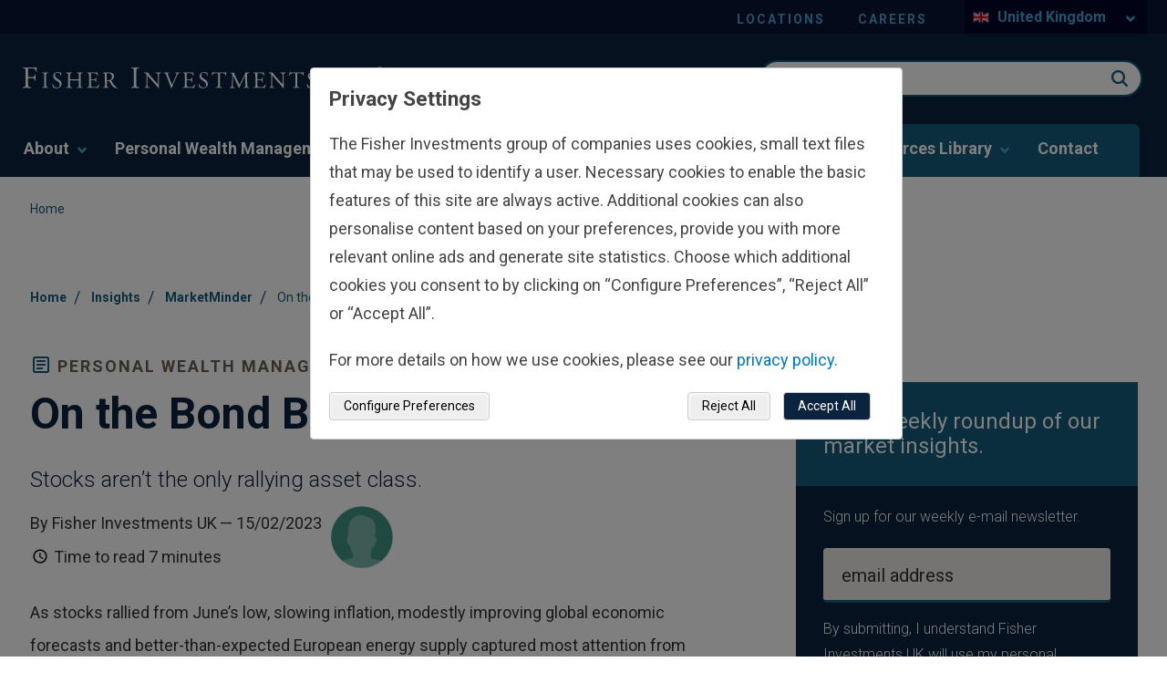

--- FILE ---
content_type: text/html; charset=utf-8
request_url: https://www.fisherinvestments.com/en-gb/insights/market-commentary/on-the-bond-bounce
body_size: 40559
content:





<!DOCTYPE html>
<!--[if lt IE 7]>      <html class="no-js lt-ie9 lt-ie8 lt-ie7"> <![endif]-->
<!--[if IE 7]>         <html class="no-js lt-ie9 lt-ie8"> <![endif]-->
<!--[if IE 8]>         <html class="no-js lt-ie9"> <![endif]-->
<!--[if gt IE 8]><!-->
<html class="no-js" lang="en-GB" >
<!--<![endif]-->
<head>
    <!--hreflang start-->
    
    
    <!--hreflang end-->
    
    <!-- Latest compiled and minified CSS bootstrap-->
    <link rel="stylesheet" href="https://cdn.jsdelivr.net/npm/bootstrap@5.1.3/dist/css/bootstrap.min.css" integrity="sha384-1BmE4kWBq78iYhFldvKuhfTAU6auU8tT94WrHftjDbrCEXSU1oBoqyl2QvZ6jIW3" crossorigin="anonymous">
<link href="/en-us/-/media/feature/experience-accelerator/bootstrap-4/bootstrap-4/styles/optimized-min.ashx?t=" rel="preload" as="style" /><link href="/en-us/-/media/base-themes/core-libraries/styles/optimized-min.ashx?t=" rel="preload" as="style" /><link href="/en-us/-/media/base-themes/main-theme/styles/optimized-min.ashx?t=" rel="preload" as="style" /><link href="/en-us/-/media/themes/fisherinvestments/common/common/styles/pre-optimized-min.ashx?t=20251119T140458Z" rel="preload" as="style" />    <link href="/en-us/-/media/feature/experience-accelerator/bootstrap-4/bootstrap-4/styles/optimized-min.ashx?t=" rel="stylesheet" /><link href="/en-us/-/media/base-themes/core-libraries/styles/optimized-min.ashx?t=" rel="stylesheet" /><link href="/en-us/-/media/base-themes/main-theme/styles/optimized-min.ashx?t=" rel="stylesheet" /><link href="/en-us/-/media/themes/fisherinvestments/common/common/styles/pre-optimized-min.ashx?t=20251119T140458Z" rel="stylesheet" />    
    <link rel="icon" type="image/x-icon" href="/favicon.ico">
    

<title>On the Bond Bounce | Insights | Fisher Investments UK</title><link rel="canonical" href="https://www.fisherinvestments.com/en-gb/insights/market-commentary/on-the-bond-bounce" />
 






<meta property="og:description"  content="Stocks aren’t the only rallying asset class." /><meta property="og:image"  content="https://www.fisherinvestments.com/en-gb/-/media/project/fisherinvestments/design/default-images/fi-1200x630.ashx?mobile=false" /><meta property="og:title"  content="On the Bond Bounce" /><meta property="og:url"  content="https://www.fisherinvestments.com/en-gb/insights/market-commentary/on-the-bond-bounce" />



<meta  name="keywords" content="bonds, recovery, gilts, UK, corporate, high-yield, sterling" /><meta  name="description" content="Stocks aren’t the only rallying asset class." />



<meta property="twitter:title"  content="On the Bond Bounce | Insights | Fisher Investments UK" /><meta property="twitter:card"  content="summary_large_image" />

    <meta name="viewport" content="width=device-width, initial-scale=1"/>





    <script type="application/ld+json">
        {
  "@context": "https://schema.org",
  "@type": "BreadcrumbList",
  "itemListElement": [
    {
      "@type": "ListItem",
      "position": 1,
      "name": "Home",
      "item": "https://www.fisherinvestments.com/en-gb"
    },
    {
      "@type": "ListItem",
      "position": 2,
      "name": "Insights",
      "item": "https://www.fisherinvestments.com/en-gb/insights"
    },
    {
      "@type": "ListItem",
      "position": 3,
      "name": "MarketMinder",
      "item": "https://www.fisherinvestments.com/en-gb/insights/market-commentary"
    },
    {
      "@type": "ListItem",
      "position": 4,
      "name": "On the Bond Bounce"
    }
  ]
}
    </script>

    <meta name="viewport" content="width=device-width, initial-scale=1" />
    <link rel="stylesheet" href="https://use.typekit.net/ejp6zyt.css">
    <link rel="preconnect" href="https://fonts.googleapis.com">
    <link rel="preconnect" href="https://fonts.gstatic.com" crossorigin>
    <link href="https://fonts.googleapis.com/css2?family=Roboto:ital,wght@0,100;0,300;0,400;0,700;1,300;1,400;1,700&display=swap" rel="stylesheet">

    <!-- Schema Block -->
    <script type="application/ld+json">{
  "@context": "http://schema.org",
  "@type": "Article",
  "mainEntityOfPage": {
    "@type": "Webpage",
    "@id": "https://www.fisherinvestments.com/en-gb/insights/market-commentary/on-the-bond-bounce"
  },
  "headline": "On the Bond Bounce",
  "image": [
    "https://www.fisherinvestments.com/en-gb/-/media/project/fisherinvestments/design/default-images/fi-1200x1200.ashx",
    "https://www.fisherinvestments.com/en-gb/-/media/project/fisherinvestments/design/default-images/fi-1200x900.ashx",
    "https://www.fisherinvestments.com/en-gb/-/media/project/fisherinvestments/design/default-images/fi-1200x675.ashx"
  ],
  "datePublished": "2023-02-15",
  "dateModified": "2023-10-09",
  "author": [
    {
      "@type": "Person",
      "name": "Fisher Investments - all INTL entites regionalized"
    }
  ],
  "publisher": {
    "@type": "Organization",
    "name": "Fisher Investments"
  },
  "description": "Stocks aren&rsquo;t the only rallying asset class."
}</script>

    <!-- Optimizely JS -->
    
    <script src="/sitecore%20modules/Web/ExperienceForms/scripts/jquery-3.4.1.min.js"></script>


<script>(window.BOOMR_mq=window.BOOMR_mq||[]).push(["addVar",{"rua.upush":"false","rua.cpush":"true","rua.upre":"false","rua.cpre":"true","rua.uprl":"false","rua.cprl":"false","rua.cprf":"false","rua.trans":"SJ-9539d3e9-0692-4a10-bb8e-11b8a0dc293a","rua.cook":"false","rua.ims":"false","rua.ufprl":"false","rua.cfprl":"false","rua.isuxp":"false","rua.texp":"norulematch","rua.ceh":"false","rua.ueh":"false","rua.ieh.st":"0"}]);</script>
<script>window.BOOMR_CONSENT_CONFIG={enabled:!0},"true"=="true"&&(window.BOOMR_CONSENT_CONFIG.optInRequired=!0),function(e){"use strict";if(void 0!==e.BOOMR_CONSENT_CONFIG&&!0===e.BOOMR_CONSENT_CONFIG.enabled){e.BOOMR=void 0!==e.BOOMR?e.BOOMR:{};var o=e.BOOMR;if(o.plugins=void 0!==o.plugins?o.plugins:{},!o.plugins.ConsentInlinedPlugin){var O={v:"2",OPT_COOKIE:"BOOMR_CONSENT",OPT_IN_COOKIE_VAL:"opted-in",OPT_OUT_COOKIE_VAL:"opted-out",COOKIE_EXP:365*86400,complete:!1,enabled:!0,firedPageReady:!1,deferredOptIn:!1,deferredOptOut:!1,rtCookieFromConfig:!1,bwCookieFromConfig:!1,optOut:function(){return o.utils.setCookie(O.OPT_COOKIE,O.OPT_OUT_COOKIE_VAL,O.COOKIE_EXP)?("function"==typeof o.disable&&o.disable(),O.complete=!1,O.removeBoomerangCookies(),!0):(o.error("Can not set Opt Out cookie","ConsentInlinedPlugin"),!1)},optIn:function(){return!0===O.complete||(o.utils.setCookie(O.OPT_COOKIE,O.OPT_IN_COOKIE_VAL,O.COOKIE_EXP)?("function"==typeof o.wakeUp&&o.wakeUp(),O.complete=!0,o.addVar("cip.in","1",!0),o.addVar("cip.v",O.v,!0),o.sendBeacon(),!0):(o.error("Can not set Opt In value","ConsentInlinedPlugin"),!1))},removeBoomerangCookies:function(){var e=O.rtCookieFromConfig||"RT",i=O.bwCookieFromConfig||"BA";o.utils.removeCookie(e),o.utils.removeCookie(i)},onPageReady:function(){O.firedPageReady||(O.firedPageReady=!0,O.deferredOptIn&&(O.optIn(),O.deferredOptIn=!1),O.deferredOptOut&&(O.optOut(),O.deferredOptOut=!1))}};e.BOOMR_OPT_OUT=function(){O.firedPageReady?O.optOut():O.deferredOptOut=!0},e.BOOMR_OPT_IN=function(){O.firedPageReady?O.optIn():O.deferredOptIn=!0},o.plugins.ConsentInlinedPlugin={init:function(i){return void 0!==i.RT&&void 0!==i.RT.cookie&&(O.rtCookieFromConfig=i.RT.cookie),void 0!==i.BW&&void 0!==i.BW.cookie&&(O.bwCookieFromConfig=i.BW.cookie),o.subscribe("page_ready",O.onPageReady,null,O),o.subscribe("spa_navigation",O.onPageReady,null,O),e.BOOMR_CONSENT_CONFIG.optInRequired&&o.utils.getCookie(O.OPT_COOKIE)!==O.OPT_IN_COOKIE_VAL?(O.complete=!1,this):o.utils.getCookie(O.OPT_COOKIE)===O.OPT_OUT_COOKIE_VAL?(void 0===i.RT&&(i.RT={}),i.RT.cookie="",void 0===i.BW&&(i.BW={}),i.BW.cookie="",O.complete=!1,this):(O.complete=!0,this)},is_complete:function(){return O.complete}}}}}(window);</script>
                              <script>!function(e){var n="https://s.go-mpulse.net/boomerang/";if("False"=="True")e.BOOMR_config=e.BOOMR_config||{},e.BOOMR_config.PageParams=e.BOOMR_config.PageParams||{},e.BOOMR_config.PageParams.pci=!0,n="https://s2.go-mpulse.net/boomerang/";if(window.BOOMR_API_key="TBE5G-3TXH5-2L25T-C7H4E-CYRNJ",function(){function e(){if(!o){var e=document.createElement("script");e.id="boomr-scr-as",e.src=window.BOOMR.url,e.async=!0,i.parentNode.appendChild(e),o=!0}}function t(e){o=!0;var n,t,a,r,d=document,O=window;if(window.BOOMR.snippetMethod=e?"if":"i",t=function(e,n){var t=d.createElement("script");t.id=n||"boomr-if-as",t.src=window.BOOMR.url,BOOMR_lstart=(new Date).getTime(),e=e||d.body,e.appendChild(t)},!window.addEventListener&&window.attachEvent&&navigator.userAgent.match(/MSIE [67]\./))return window.BOOMR.snippetMethod="s",void t(i.parentNode,"boomr-async");a=document.createElement("IFRAME"),a.src="about:blank",a.title="",a.role="presentation",a.loading="eager",r=(a.frameElement||a).style,r.width=0,r.height=0,r.border=0,r.display="none",i.parentNode.appendChild(a);try{O=a.contentWindow,d=O.document.open()}catch(_){n=document.domain,a.src="javascript:var d=document.open();d.domain='"+n+"';void(0);",O=a.contentWindow,d=O.document.open()}if(n)d._boomrl=function(){this.domain=n,t()},d.write("<bo"+"dy onload='document._boomrl();'>");else if(O._boomrl=function(){t()},O.addEventListener)O.addEventListener("load",O._boomrl,!1);else if(O.attachEvent)O.attachEvent("onload",O._boomrl);d.close()}function a(e){window.BOOMR_onload=e&&e.timeStamp||(new Date).getTime()}if(!window.BOOMR||!window.BOOMR.version&&!window.BOOMR.snippetExecuted){window.BOOMR=window.BOOMR||{},window.BOOMR.snippetStart=(new Date).getTime(),window.BOOMR.snippetExecuted=!0,window.BOOMR.snippetVersion=12,window.BOOMR.url=n+"TBE5G-3TXH5-2L25T-C7H4E-CYRNJ";var i=document.currentScript||document.getElementsByTagName("script")[0],o=!1,r=document.createElement("link");if(r.relList&&"function"==typeof r.relList.supports&&r.relList.supports("preload")&&"as"in r)window.BOOMR.snippetMethod="p",r.href=window.BOOMR.url,r.rel="preload",r.as="script",r.addEventListener("load",e),r.addEventListener("error",function(){t(!0)}),setTimeout(function(){if(!o)t(!0)},3e3),BOOMR_lstart=(new Date).getTime(),i.parentNode.appendChild(r);else t(!1);if(window.addEventListener)window.addEventListener("load",a,!1);else if(window.attachEvent)window.attachEvent("onload",a)}}(),"".length>0)if(e&&"performance"in e&&e.performance&&"function"==typeof e.performance.setResourceTimingBufferSize)e.performance.setResourceTimingBufferSize();!function(){if(BOOMR=e.BOOMR||{},BOOMR.plugins=BOOMR.plugins||{},!BOOMR.plugins.AK){var n="true"=="true"?1:0,t="",a="gqhs7nqxhwwbg2jvs4la-f-944a06413-clientnsv4-s.akamaihd.net",i="false"=="true"?2:1,o={"ak.v":"39","ak.cp":"664706","ak.ai":parseInt("433390",10),"ak.ol":"0","ak.cr":9,"ak.ipv":4,"ak.proto":"h2","ak.rid":"620ae1c","ak.r":47376,"ak.a2":n,"ak.m":"a","ak.n":"essl","ak.bpcip":"52.15.47.0","ak.cport":58508,"ak.gh":"23.200.85.101","ak.quicv":"","ak.tlsv":"tls1.3","ak.0rtt":"","ak.0rtt.ed":"","ak.csrc":"-","ak.acc":"","ak.t":"1765119766","ak.ak":"hOBiQwZUYzCg5VSAfCLimQ==koB9XG4U1dabOzhP2fe/oi//1ayzV7+a0xcPlR9zLGfl1WnAYgEJdU+lR3o8bkfpW7/5nyrcdjGoQUViG6tYmJAY8ZphuSQa18sqtSPr1ZTm79sOjIl/d/wrrj18rRy2+5C1kVkG4XaG8u1ENU8Z7EjDI+xpU9OMIknnjGwzk9hYF2bWxtUT754WPjQY2eFhRu2iSu6URKkVjIEEibSLJncbx02xD/1bvyerRgH7dJskVgl5kB/LfpyP5JdZ7lkNkguumusKnkwejqyY04htLOr9EgAp7UY9v2NRzIrnPdQ3Z/8TyK+TpbRLtUoGt0xCsdwnQbm1zicPDUhkkNeaB9y5vIZUqrye5tHtifj+Ow7xqo89i5d/rGPCWamaY2oX+1MoEzWDiSrlI6tndVeMYgcJPKl0kceqPkvms1x3YqU=","ak.pv":"120","ak.dpoabenc":"","ak.tf":i};if(""!==t)o["ak.ruds"]=t;var r={i:!1,av:function(n){var t="http.initiator";if(n&&(!n[t]||"spa_hard"===n[t]))o["ak.feo"]=void 0!==e.aFeoApplied?1:0,BOOMR.addVar(o)},rv:function(){var e=["ak.bpcip","ak.cport","ak.cr","ak.csrc","ak.gh","ak.ipv","ak.m","ak.n","ak.ol","ak.proto","ak.quicv","ak.tlsv","ak.0rtt","ak.0rtt.ed","ak.r","ak.acc","ak.t","ak.tf"];BOOMR.removeVar(e)}};BOOMR.plugins.AK={akVars:o,akDNSPreFetchDomain:a,init:function(){if(!r.i){var e=BOOMR.subscribe;e("before_beacon",r.av,null,null),e("onbeacon",r.rv,null,null),r.i=!0}return this},is_complete:function(){return!0}}}}()}(window);</script></head>
<body class="default-device bodyclass" class="en-GB" culture-data-attribute="en-GB" theme-data=""
      businessline="personal-wealth" rewards-page="false" sitename="fisherinvestmentsengb">
    <div class="component col-12 cookie-banner-wrapper"><div class="row"></div></div>
       
    <!--GeoRedirect start-->
    
    <!--GeoRedirect end-->
    
    
<script type="text/javascript"> var utag_data = { 
item_language: "en-GB", 
site_currency: ["USD","EUR"], 
alley_code: [], 
page_type: "Article Page", 
page_step: [], 
page_design: [], 
page_version: [], 
topic: "Market Analysis", 
business_unit: "Marketminder", 
offer_code: "", 
user_id: "f954100f-a1a2-4f2c-9e3e-67d4e5070911", 
device_type: "Desktop", 
postal_code: "", 
state: "", 
}; 
</script> 
<script type="text/javascript"> (function(a,b,c,d){ a='//tags.tiqcdn.com/utag/fisherinvestments/sc/prod/utag.js'; b=document; c='script'; d=b.createElement(c); d.src=a; d.type='text/java'+c; d.async=true; a=b.getElementsByTagName(c)[0]; a.parentNode.insertBefore(d,a); })(); </script>
    

    
    <script type="text/javascript">
    var ip_country = '';
</script>

    

<svg class="svg-sprite" aria-hidden="true" viewbox="0 0 100 100" version="1.1" xmlns="http://www.w3.org/2000/svg" xmlns:xlink="http://www.w3.org/1999/xlink" style="display: none;">
        <defs>
<symbol id="apple-appstore" viewBox="0 0 284.3 95">
<g id="XMLID_206_">
	<g id="XMLID_267_">
		<path id="XMLID_271_" fill="#030202" d="M284.3,20.1c0-0.7,0-1.5,0-2.2c-0.1-1.6-0.1-3.2-0.4-4.8c-0.3-1.6-0.7-3.1-1.5-4.5    c-0.7-1.4-1.7-2.7-2.8-3.9c-1.1-1.1-2.4-2.1-3.8-2.8c-1.5-0.7-2.9-1.2-4.5-1.5c-1.6-0.3-3.2-0.4-4.8-0.4c-0.7,0-1.5,0-2.2,0    c-0.9,0-1.7,0-2.6,0h-239c-0.9,0-1.7,0-2.6,0c-0.7,0-1.4,0-2.2,0c-1.6,0-3.2,0.1-4.8,0.4C11.5,0.7,10,1.2,8.6,1.9    C7.2,2.7,5.9,3.6,4.7,4.7C3.6,5.9,2.7,7.2,1.9,8.6c-0.7,1.4-1.2,2.9-1.5,4.5c-0.3,1.6-0.4,3.2-0.4,4.8c0,0.7,0,1.5,0,2.2    c0,0.9,0,1.7,0,2.6v49.7c0,0.9,0,1.7,0,2.6c0,0.7,0,1.5,0,2.2c0,1.6,0.1,3.2,0.4,4.8c0.3,1.6,0.7,3.1,1.5,4.5    c0.7,1.4,1.7,2.7,2.8,3.8c1.1,1.1,2.4,2.1,3.8,2.8c1.4,0.7,2.9,1.2,4.5,1.5c1.6,0.3,3.2,0.4,4.8,0.4c0.7,0,1.5,0,2.2,0    c0.9,0,1.7,0,2.6,0h239c0.9,0,1.7,0,2.6,0c0.7,0,1.5,0,2.2,0c1.6,0,3.2-0.1,4.8-0.4c1.6-0.3,3.1-0.8,4.5-1.5    c1.4-0.7,2.7-1.7,3.8-2.8c1.1-1.1,2.1-2.4,2.8-3.8c0.7-1.4,1.2-2.9,1.5-4.5c0.3-1.6,0.4-3.2,0.4-4.8c0-0.7,0-1.5,0-2.2    c0-0.9,0-1.7,0-2.6V22.7C284.3,21.8,284.3,20.9,284.3,20.1z" />
		<path id="XMLID_268_" fill="#909295" d="M261.6,2l2.6,0c0.6,0,1.2,0,1.8,0l0.4,0c1.2,0,2.9,0.1,4.5,0.4c1.4,0.3,2.7,0.7,4,1.3    c1.2,0.6,2.4,1.5,3.4,2.4c1,1,1.8,2.1,2.4,3.3c0.6,1.2,1,2.5,1.3,4c0.3,1.5,0.4,3,0.4,4.4c0,0.7,0,1.4,0,2.2c0,0.8,0,1.7,0,2.6    v49.7c0,0.9,0,1.7,0,2.6c0,0.7,0,1.4,0,2.1c-0.1,1.5-0.1,3-0.4,4.5c-0.2,1.4-0.7,2.7-1.3,4c-0.7,1.3-1.5,2.4-2.5,3.4    c-1,1-2.1,1.8-3.3,2.4c-1.2,0.6-2.5,1-4,1.3c-1.5,0.3-3.1,0.4-4.4,0.4c-0.7,0-1.4,0-2.2,0c-0.9,0-1.7,0-2.6,0h-239    c-0.9,0-1.7,0-2.6,0c-0.7,0-1.4,0-2.1,0c-1.3,0-2.9-0.1-4.5-0.4c-1.5-0.3-2.8-0.7-4-1.3c-1.2-0.6-2.4-1.4-3.4-2.5    c-1-1-1.8-2.1-2.4-3.3c-0.6-1.2-1-2.5-1.3-4C2.1,80,2,78.4,2,77.1c0-0.5,0-1,0-1.5L2,75v-2.6V22.7l0-2.6l0-0.7c0-0.5,0-1,0-1.5    c0-1.2,0.1-2.9,0.4-4.5c0.3-1.5,0.7-2.8,1.3-4c0.6-1.3,1.5-2.4,2.4-3.4c1-1,2.1-1.8,3.3-2.4c1.2-0.6,2.5-1.1,4-1.3    C15.1,2.1,16.7,2,17.9,2l0.5,0c0.6,0,1.1,0,1.7,0l2.6,0H261.6 M261.6,0h-239c-0.9,0-1.7,0-2.6,0c-0.7,0-1.4,0-2.2,0    c-1.6,0-3.2,0.1-4.8,0.4C11.5,0.7,10,1.2,8.6,1.9C7.2,2.7,5.9,3.6,4.7,4.7C3.6,5.9,2.7,7.2,1.9,8.6c-0.7,1.4-1.2,2.9-1.5,4.5    c-0.3,1.6-0.4,3.2-0.4,4.8c0,0.7,0,1.5,0,2.2c0,0.9,0,1.7,0,2.6v49.7c0,0.9,0,1.7,0,2.6c0,0.7,0,1.5,0,2.2c0,1.6,0.1,3.2,0.4,4.8    c0.3,1.6,0.7,3.1,1.5,4.5c0.7,1.4,1.7,2.7,2.8,3.8c1.1,1.1,2.4,2.1,3.8,2.8c1.4,0.7,2.9,1.2,4.5,1.5c1.6,0.3,3.2,0.4,4.8,0.4    c0.7,0,1.5,0,2.2,0c0.9,0,1.7,0,2.6,0h239c0.9,0,1.7,0,2.6,0c0.7,0,1.5,0,2.2,0c1.6,0,3.2-0.1,4.8-0.4c1.6-0.3,3.1-0.8,4.5-1.5    c1.4-0.7,2.7-1.7,3.8-2.8c1.1-1.1,2.1-2.4,2.8-3.8c0.7-1.4,1.2-2.9,1.5-4.5c0.3-1.6,0.4-3.2,0.4-4.8c0-0.7,0-1.5,0-2.2    c0-0.9,0-1.7,0-2.6V22.7c0-0.9,0-1.7,0-2.6c0-0.7,0-1.5,0-2.2c-0.1-1.6-0.1-3.2-0.4-4.8c-0.3-1.6-0.7-3.1-1.5-4.5    c-0.7-1.4-1.7-2.7-2.8-3.9c-1.1-1.1-2.4-2.1-3.8-2.8c-1.5-0.7-2.9-1.2-4.5-1.5c-1.6-0.3-3.2-0.4-4.8-0.4c-0.7,0-1.5,0-2.2,0    C263.4,0,262.5,0,261.6,0L261.6,0z" />
	</g>
	<g id="XMLID_233_">
		<path id="XMLID_264_" fill="#FFFFFF" d="M89.9,20.7c4.2,0,6.7,2.6,6.7,7c0,4.5-2.4,7.1-6.7,7.1h-5.1V20.7H89.9z M86.9,32.9h2.7    c3,0,4.7-1.8,4.7-5.1c0-3.2-1.7-5.1-4.7-5.1h-2.7V32.9z" />
		<path id="XMLID_261_" fill="#FFFFFF" d="M99,29.6c0-3.4,1.9-5.6,5-5.6c3.1,0,5,2.1,5,5.6c0,3.5-1.9,5.6-5,5.6    C100.9,35.1,99,33,99,29.6z M106.9,29.6c0-2.3-1-3.7-2.9-3.7c-1.8,0-2.9,1.4-2.9,3.7c0,2.3,1,3.7,2.9,3.7    C105.9,33.2,106.9,31.9,106.9,29.6z" />
		<path id="XMLID_259_" fill="#FFFFFF" d="M122.5,34.9h-2.2l-2.2-7.9H118l-2.2,7.9h-2.2l-3-10.7h2.1l1.9,8.2h0.2l2.2-8.2h2l2.2,8.2    h0.2l1.9-8.2h2.1L122.5,34.9z" />
		<path id="XMLID_257_" fill="#FFFFFF" d="M127.9,24.2h2v1.7h0.2c0.5-1.2,1.6-1.9,3.2-1.9c2.4,0,3.7,1.4,3.7,4v6.9h-2.1v-6.4    c0-1.7-0.7-2.6-2.3-2.6c-1.6,0-2.6,1-2.6,2.7v6.3h-2.1V24.2z" />
		<path id="XMLID_255_" fill="#FFFFFF" d="M140.4,20h2.1v14.9h-2.1V20z" />
		<path id="XMLID_252_" fill="#FFFFFF" d="M145.4,29.6c0-3.4,1.9-5.6,5-5.6c3.1,0,5,2.1,5,5.6c0,3.5-1.9,5.6-5,5.6    C147.3,35.1,145.4,33,145.4,29.6z M153.4,29.6c0-2.3-1-3.7-2.9-3.7c-1.8,0-2.9,1.4-2.9,3.7c0,2.3,1,3.7,2.9,3.7    C152.3,33.2,153.4,31.9,153.4,29.6z" />
		<path id="XMLID_249_" fill="#FFFFFF" d="M157.7,31.9c0-1.9,1.4-3,4-3.2l2.9-0.2v-0.9c0-1.1-0.7-1.8-2.2-1.8c-1.2,0-2,0.4-2.2,1.2    h-2c0.2-1.8,1.9-3,4.4-3c2.7,0,4.2,1.3,4.2,3.6v7.3h-2v-1.5h-0.2c-0.6,1.1-1.8,1.7-3.2,1.7C159.2,35.1,157.7,33.8,157.7,31.9z     M164.6,31v-0.9l-2.6,0.2c-1.5,0.1-2.1,0.6-2.1,1.5c0,1,0.8,1.5,2,1.5C163.4,33.3,164.6,32.3,164.6,31z" />
		<path id="XMLID_246_" fill="#FFFFFF" d="M169.5,29.6c0-3.4,1.7-5.5,4.4-5.5c1.5,0,2.7,0.7,3.3,1.9h0.2V20h2.1v14.9h-2v-1.7h-0.2    c-0.6,1.2-1.9,1.9-3.4,1.9C171.2,35.1,169.5,33,169.5,29.6z M171.7,29.6c0,2.3,1.1,3.6,2.9,3.6c1.8,0,2.9-1.4,2.9-3.6    c0-2.2-1.1-3.6-2.9-3.6C172.8,25.9,171.7,27.3,171.7,29.6z" />
		<path id="XMLID_243_" fill="#FFFFFF" d="M188.2,29.6c0-3.4,1.9-5.6,5-5.6c3.1,0,5,2.1,5,5.6c0,3.5-1.9,5.6-5,5.6    C190.1,35.1,188.2,33,188.2,29.6z M196.1,29.6c0-2.3-1-3.7-2.9-3.7c-1.8,0-2.9,1.4-2.9,3.7c0,2.3,1,3.7,2.9,3.7    C195.1,33.2,196.1,31.9,196.1,29.6z" />
		<path id="XMLID_241_" fill="#FFFFFF" d="M201.1,24.2h2v1.7h0.2c0.5-1.2,1.6-1.9,3.2-1.9c2.4,0,3.7,1.4,3.7,4v6.9h-2.1v-6.4    c0-1.7-0.7-2.6-2.3-2.6c-1.6,0-2.6,1-2.6,2.7v6.3h-2.1V24.2z" />
		<path id="XMLID_239_" fill="#FFFFFF" d="M222.2,21.6v2.7h2.3V26h-2.3v5.5c0,1.1,0.5,1.6,1.5,1.6c0.3,0,0.5,0,0.8,0v1.8    c-0.3,0.1-0.7,0.1-1.2,0.1c-2.3,0-3.3-0.8-3.3-2.9v-6h-1.7v-1.8h1.7v-2.7H222.2z" />
		<path id="XMLID_237_" fill="#FFFFFF" d="M227.4,20h2.1v5.9h0.2c0.5-1.2,1.7-1.9,3.3-1.9c2.3,0,3.7,1.4,3.7,4v6.9h-2.1v-6.4    c0-1.7-0.8-2.6-2.3-2.6c-1.7,0-2.7,1.1-2.7,2.7v6.2h-2.1V20z" />
		<path id="XMLID_234_" fill="#FFFFFF" d="M248.9,32c-0.5,1.9-2.2,3.1-4.6,3.1c-3.1,0-4.9-2.1-4.9-5.5c0-3.4,1.9-5.6,4.9-5.6    c3,0,4.8,2,4.8,5.4v0.7h-7.6v0.1c0.1,1.9,1.2,3.1,2.8,3.1c1.3,0,2.2-0.5,2.5-1.3H248.9z M241.5,28.6h5.4c0-1.7-1.1-2.8-2.6-2.8    S241.6,26.9,241.5,28.6z" />
	</g>
	<g id="XMLID_229_">
		<g id="XMLID_230_">
			<path id="XMLID_232_" fill="#FFFFFF" d="M58.8,48.2c-0.1-6.5,5.4-9.7,5.6-9.9c-3.1-4.5-7.8-5.1-9.5-5.1c-4-0.4-7.9,2.4-9.9,2.4     c-2.1,0-5.2-2.3-8.6-2.3c-4.3,0.1-8.4,2.6-10.6,6.5c-4.6,8-1.2,19.6,3.2,26.1c2.2,3.1,4.8,6.7,8.1,6.5c3.3-0.1,4.5-2.1,8.5-2.1     c3.9,0,5.1,2.1,8.5,2c3.5-0.1,5.8-3.2,7.9-6.3c2.5-3.6,3.6-7.2,3.6-7.3C65.7,58.7,58.9,56.1,58.8,48.2z" />
			<path id="XMLID_231_" fill="#FFFFFF" d="M52.4,29c1.8-2.2,3-5.2,2.6-8.3c-2.6,0.1-5.8,1.8-7.6,3.9c-1.6,1.9-3.1,5-2.7,8     C47.5,32.9,50.5,31.2,52.4,29z" />
		</g>
	</g>
	<g id="XMLID_207_">
		<path id="XMLID_226_" fill="#FFFFFF" d="M100.5,64.5H89.2l-2.7,8h-4.8l10.7-29.5h4.9L108,72.4h-4.8L100.5,64.5z M90.4,60.8h8.9    l-4.4-12.9h-0.1L90.4,60.8z" />
		<path id="XMLID_223_" fill="#FFFFFF" d="M131,61.7c0,6.7-3.6,11-9,11c-3.1,0-5.5-1.4-6.8-3.8h-0.1v10.7h-4.4V50.9h4.3v3.6h0.1    c1.2-2.3,3.8-3.8,6.8-3.8C127.4,50.7,131,55,131,61.7z M126.5,61.7c0-4.4-2.3-7.2-5.7-7.2c-3.4,0-5.6,2.9-5.6,7.2    c0,4.3,2.3,7.2,5.6,7.2C124.3,68.9,126.5,66.1,126.5,61.7z" />
		<path id="XMLID_220_" fill="#FFFFFF" d="M154.7,61.7c0,6.7-3.6,11-9,11c-3.1,0-5.5-1.4-6.8-3.8h-0.1v10.7h-4.4V50.9h4.3v3.6h0.1    c1.2-2.3,3.8-3.8,6.8-3.8C151.1,50.7,154.7,55,154.7,61.7z M150.2,61.7c0-4.4-2.3-7.2-5.7-7.2c-3.4,0-5.6,2.9-5.6,7.2    c0,4.3,2.3,7.2,5.6,7.2C147.9,68.9,150.2,66.1,150.2,61.7z" />
		<path id="XMLID_218_" fill="#FFFFFF" d="M170.4,64.2c0.3,2.9,3.2,4.8,7.1,4.8c3.7,0,6.4-1.9,6.4-4.6c0-2.3-1.6-3.7-5.4-4.6    l-3.8-0.9c-5.4-1.3-7.9-3.8-7.9-8c0-5.1,4.4-8.6,10.7-8.6c6.2,0,10.5,3.5,10.7,8.6h-4.5c-0.3-2.9-2.7-4.7-6.3-4.7s-6,1.8-6,4.4    c0,2.1,1.6,3.3,5.4,4.3l3.3,0.8c6.1,1.4,8.6,3.9,8.6,8.2c0,5.5-4.4,9-11.4,9c-6.5,0-11-3.4-11.2-8.7H170.4z" />
		<path id="XMLID_216_" fill="#FFFFFF" d="M198,45.8v5.1h4.1v3.5H198v11.9c0,1.8,0.8,2.7,2.6,2.7c0.5,0,1.2-0.1,1.5-0.1v3.5    c-0.5,0.1-1.5,0.2-2.5,0.2c-4.4,0-6.1-1.6-6.1-5.8V54.4h-3.1v-3.5h3.1v-5.1H198z" />
		<path id="XMLID_213_" fill="#FFFFFF" d="M204.5,61.7c0-6.8,4-11,10.2-11c6.2,0,10.2,4.3,10.2,11c0,6.8-3.9,11-10.2,11    C208.4,72.7,204.5,68.5,204.5,61.7z M220.4,61.7c0-4.6-2.1-7.4-5.7-7.4c-3.6,0-5.7,2.8-5.7,7.4c0,4.7,2.1,7.4,5.7,7.4    C218.2,69.1,220.4,66.4,220.4,61.7z" />
		<path id="XMLID_211_" fill="#FFFFFF" d="M228.5,50.9h4.2v3.7h0.1c0.7-2.4,2.6-3.9,5.2-3.9c0.6,0,1.2,0.1,1.5,0.2V55    c-0.3-0.1-1.1-0.3-2-0.3c-2.8,0-4.6,1.9-4.6,4.9v12.8h-4.4V50.9z" />
		<path id="XMLID_208_" fill="#FFFFFF" d="M259.9,66.1c-0.6,3.9-4.4,6.6-9.3,6.6c-6.3,0-10.1-4.2-10.1-10.9c0-6.7,3.9-11.1,10-11.1    c6,0,9.7,4.1,9.7,10.6v1.5h-15.2v0.3c0,3.7,2.3,6.1,5.8,6.1c2.5,0,4.4-1.2,5-3H259.9z M244.9,59.7h10.8c-0.1-3.3-2.2-5.5-5.3-5.5    C247.4,54.3,245.2,56.5,244.9,59.7z" />
	</g>
</g>
</symbol><symbol id="sm-alert" viewBox="0 0 24 24">
  <title>22FC5B0B-A4EC-4985-A9EF-94269B50F21B</title>
  <g id="🛠-Style-Guide-m-alert" stroke="none" stroke-width="1" fill="none" fill-rule="evenodd">
    <g id="Style-Guide-sm-alert" transform="translate(-1178.000000, -12955.000000)">
      <g id="icons/24/Alert" transform="translate(1178.000000, 12955.000000)">
        <polygon id="Pathalert" points="0 0 24 0 24 24 0 24"></polygon>
        <path fill="#007952" class="workingIcon" d="M11,15 L13,15 L13,17 L11,17 L11,15 Z M11,7 L13,7 L13,13 L11,13 L11,7 Z M11.99,2 C6.47,2 2,6.48 2,12 C2,17.52 6.47,22 11.99,22 C17.52,22 22,17.52 22,12 C22,6.48 17.52,2 11.99,2 Z M12,20 C7.58,20 4,16.42 4,12 C4,7.58 7.58,4 12,4 C16.42,4 20,7.58 20,12 C20,16.42 16.42,20 12,20 Z" id="alert-shape"></path>
      </g>
    </g>
  </g>
</symbol><symbol id="sm-arrow-down" viewBox="0 0 24 24">
  <title>D5AB5053-9729-48DC-BFE7-1DD0B296D2FA</title>
  <g id="🛠-Style-Guidea-down" stroke="none" stroke-width="1" fill="none" fill-rule="evenodd">
    <g id="Style-Guide-a-down" transform="translate(-1340.000000, -13063.000000)">
      <g id="icons/24/Alert-Copy-15-arrow-down" transform="translate(1340.000000, 13063.000000)">
        <polygon id="arrow-down" points="0 0 24 0 24 24 0 24"></polygon>
        <polygon id="arrow-down-1" class="working-icon" fill="#007952" points="20 12 18.59 10.59 13 16.17 13 4 11 4 11 16.17 5.42 10.58 4 12 12 20"></polygon>
      </g>
    </g>
  </g>
</symbol><symbol id="sm-arrow-left" viewBox="0 0 24 24">
  <title>7081E26A-9CE7-4FCB-BE74-A2FA6B5E1F0E</title>
  <g id="🛠-Style-Guide-sm-arrow" stroke="none" stroke-width="1" fill="none" fill-rule="evenodd">
    <g id="Style-Guide-sm-arrow" transform="translate(-1232.000000, -12955.000000)">
      <g id="g-sm-arrow-left" transform="translate(1232.000000, 12955.000000)">
        <polygon id="arrow" points="0 0 24 0 24 24 0 24"></polygon>
        <polygon fill="#007952" class="workingIcon" id="arrow-left" transform="translate(12.000000, 12.000000) rotate(-270.000000) translate(-12.000000, -12.000000) " points="20 12 18.59 10.59 13 16.17 13 4 11 4 11 16.17 5.42 10.58 4 12 12 20"></polygon>
      </g>
    </g>
  </g>
</symbol><symbol id="sm-arrow-right" viewBox="0 0 24 24">
  <title>7F3372AF-C896-4062-916A-6C2C5234D09B</title>
  <g id="🛠-Style-Guide-arrowRight" stroke="none" stroke-width="1" fill="none" fill-rule="evenodd">
    <g id="Style-Guide-arrow-right" transform="translate(-917.000000, -10910.000000)">
      <g id="CTA/Link-Icon-right" transform="translate(816.000000, 10910.000000)">
        <g id="icons/24/long-arrow-to-right" transform="translate(101.000000, 0.000000)">
          <polygon id="PatharrowRight" points="0 0 24 0 24 24 0 24"></polygon>
          <polygon fill="#007952" class="workingIcon" id="PathArrowToR" transform="translate(12.000000, 12.000000) rotate(-270.000000) translate(-12.000000, -12.000000) " points="4 12 5.41 13.41 11 7.83 11 20 13 20 13 7.83 18.58 13.42 20 12 12 4"></polygon>
        </g>
      </g>
    </g>
  </g>
</symbol><symbol id="sm-article" viewBox="0 0 24 24">
  <title>Icon for article summary</title>
  <g stroke-width="1" fill-rule="evenodd">
    <g transform="translate(-1232.000000, -13279.000000)">
      <g transform="translate(1232.000000, 13279.000000)">
        <path fill="currentColor" d="M19,5 L19,19 L5,19 L5,5 L19,5 M19,3 L5,3 C3.9,3 3,3.9 3,5 L3,19 C3,20.1 3.9,21 5,21 L19,21 C20.1,21 21,20.1 21,19 L21,5 C21,3.9 20.1,3 19,3 L19,3 Z" class="workingIcon" shape-rendering="crispEdges" fill-rule="nonzero"></path>
        <path fill="currentColor" d="M14,17 L7,17 L7,15 L14,15 L14,17 Z M17,13 L7,13 L7,11 L17,11 L17,13 Z M17,9 L7,9 L7,7 L17,7 L17,9 Z" class="workingIcon" id="article2" shape-rendering="crispEdges" fill-rule="nonzero"></path>
      </g>
    </g>
  </g>
</symbol><symbol id="sm-bookmark" viewBox="0 0 24 24">
  <title>8AB4BD7D-7AC9-49FB-BE85-2C68FA08E565</title>
  <g id="🛠-Style-Guide-sm-book" stroke="none" stroke-width="1" fill="none" fill-rule="evenodd">
    <g id="Style-Guide-sm-book" transform="translate(-1394.000000, -13279.000000)">
      <g id="book-24px" transform="translate(1394.000000, 13279.000000)">
        <polygon id="sm-book1" points="0 0 24 0 24 24 0 24"></polygon>
        <path fill="#007952" d="M18,2 L6,2 C4.9,2 4,2.9 4,4 L4,20 C4,21.1 4.9,22 6,22 L18,22 C19.1,22 20,21.1 20,20 L20,4 C20,2.9 19.1,2 18,2 Z M9,4 L11,4 L11,9 L10,8.25 L9,9 L9,4 Z M18,20 L6,20 L6,4 L7,4 L7,13 L10,10.75 L13,13 L13,4 L18,4 L18,20 Z" class="workingIcon" id="sm-book2" shape-rendering="crispEdges" fill-rule="nonzero"></path>
      </g>
    </g>
  </g>
</symbol><symbol id="sm-chart" viewBox="0 0 24 24">
  <title>F543922C-C097-4292-BA6C-A337016C5A47</title>
  <g id="🛠-Style-Guide-sm-chart" stroke="none" stroke-width="1" fill="none" fill-rule="evenodd">
    <g id="Style-Guide-sm-chart" transform="translate(-1340.000000, -13279.000000)">
      <g id="insert_chart-24px-copy-3" transform="translate(1340.000000, 13279.000000)">
        <polygon id="sm-chart1" points="0 0 24 0 24 24 0 24"></polygon>
        <path fill="#007952" d="M19,3 L5,3 C3.9,3 3,3.9 3,5 L3,19 C3,20.1 3.9,21 5,21 L19,21 C20.1,21 21,20.1 21,19 L21,5 C21,3.9 20.1,3 19,3 Z M19,19 L5,19 L5,5 L19,5 L19,19 Z M7,10 L9,10 L9,17 L7,17 L7,10 Z M11,7 L13,7 L13,17 L11,17 L11,7 Z M15,13 L17,13 L17,17 L15,17 L15,13 Z" id="sm-chart2" class="workingIcon" shape-rendering="crispEdges" fill-rule="nonzero"></path>
      </g>
    </g>
  </g>
</symbol><symbol id="sm-chevron-down" viewBox="0 0 24 24">
  <title>ACF32132-BE0D-485B-90C2-0A0C78C199DA</title>
  <g id="chevron-down-style-guide" stroke="none" stroke-width="1" fill="none" fill-rule="evenodd">
    <g id="down-Style-Guide" transform="translate(-1178.000000, -13063.000000)">
      <g id="icons/24/Alert-Copy-12" transform="translate(1178.000000, 13063.000000)">
        <polygon id="ChevPath1" transform="translate(12.000000, 12.000000) rotate(-180.000000) translate(-12.000000, -12.000000) " points="-1.42108547e-14 2.30926389e-14 24 2.30926389e-14 24 24 -1.42108547e-14 24"></polygon>
        <polygon id="ChevPath2" fill="#007952" class="workingIcon" transform="translate(12.295000, 12.000000) rotate(-90.000000) translate(-12.295000, -12.000000) " points="16 7.41 14.59 6 8.59 12 14.59 18 16 16.59 11.42 12"></polygon>
      </g>
    </g>
  </g>
</symbol><symbol id="sm-clipboard" viewBox="0 0 18 20">
  <title>C2C7D000-E097-40EC-A866-DFFAE228B1DA</title>
  <g id="🛠-Style-Guide-clip" stroke="none" stroke-width="1" fill="none" fill-rule="evenodd">
    <g id="Style-Guide-clip" transform="translate(-1451.000000, -13279.000000)" shape-rendering="crispEdges" fill-rule="nonzero">
      <g id="clipboard-check-outline-copy-4" transform="translate(1451.000000, 13279.000000)">
        <path fill="#007952" d="M16,2 L11.82,2 C11.4,0.84 10.3,0 9,0 C7.7,0 6.6,0.84 6.18,2 L2,2 C0.8954305,2 0,2.8954305 0,4 L0,18 C0,19.1045695 0.8954305,20 2,20 L16,20 C17.1045695,20 18,19.1045695 18,18 L18,4 C18,2.8954305 17.1045695,2 16,2 M9,2 C9.55228475,2 10,2.44771525 10,3 C10,3.55228475 9.55228475,4 9,4 C8.44771525,4 8,3.55228475 8,3 C8,2.44771525 8.44771525,2 9,2 M4,6 L14,6 L14,4 L16,4 L16,18 L2,18 L2,4 L4,4 L4,6 M4.5,12.5 L6,11 L8,13 L12.5,8.5 L14,10 L8,16 L4.5,12.5 Z" id="clip-1" class="workingIcon"></path>
      </g>
    </g>
  </g>
</symbol><symbol id="sm-facebook" viewBox="0 0 24 24">
  <title>5E3312C8-29BE-4690-8D0E-022F57A28720</title>
  <g id="🛠-Style-Guide-fb" stroke="none" stroke-width="1" fill="none" fill-rule="evenodd">
    <g id="Style-Guide-fb" transform="translate(-1232.000000, -13117.000000)">
      <g id="icons/24/Alert-Copy-fb" transform="translate(1232.000000, 13117.000000)">
        <path fill="#007952" d="M16.75,9 L13.5,9 L13.5,7 C13.5,6.44771525 13.9477153,6 14.5,6 L16.5,6 L16.5,3 L14,3 C11.790861,3 10,4.790861 10,7 L10,9 L8,9 L8,12 L10,12 L10,21 L13.5,21 L13.5,12 L16,12 L16.75,9 Z" id="facebook-sm" class="workingIcon"></path>
      </g>
    </g>
  </g>
</symbol><symbol id="sm-linkedin" viewBox="0 0 384 448">
  <title></title>
  <g id="icomoon-ignore"></g>
  <path class="workingIcon" id="linkedin" d="M87.25 156.25v247.75h-82.5v-247.75h82.5zM92.5 79.75c0.25 23.75-17.75 42.75-46.5 42.75v0h-0.5c-27.75 0-45.5-19-45.5-42.75 0-24.25 18.5-42.75 46.5-42.75 28.25 0 45.75 18.5 46 42.75zM384 262v142h-82.25v-132.5c0-33.25-12-56-41.75-56-22.75 0-36.25 15.25-42.25 30-2 5.5-2.75 12.75-2.75 20.25v138.25h-82.25c1-224.5 0-247.75 0-247.75h82.25v36h-0.5c10.75-17 30.25-41.75 74.75-41.75 54.25 0 94.75 35.5 94.75 111.5z"></path>
</symbol><symbol id="sm-location" viewBox="0 0 24 24">
  <title>location</title>
  <style type="text/css">
        .Shape-location2 {
            fill: #165C7D;
        }
        
        html:lang(en-US) .Shape-location2, 
        html:lang(en-CA) .Shape-location2, 
        html:lang(en-AU) .Shape-location2, 
        html:lang(ja-JP) .Shape-location2  {
            fill: #007952;
        }
    </style>
  <g class="🛠-Style-Guide-location" stroke="none" stroke-width="1" fill="none" fill-rule="evenodd">
    <g class="Style-Guide-location-icon" transform="translate(-1394.000000, -13117.000000)">
      <g class="icons/24/Alert-Copy-22-location" transform="translate(1394.000000, 13117.000000)">
        <polygon class="Path-location" transform="translate(12.000000, 12.000000) rotate(-180.000000) translate(-12.000000, -12.000000) " points="-1.42108547e-14 2.30926389e-14 24 2.30926389e-14 24 24 -1.42108547e-14 24"></polygon>
        <path d="M12,2 C8.13,2 5,5.13 5,9 C5,14.25 12,22 12,22 C12,22 19,14.25 19,9 C19,5.13 15.87,2 12,2 Z M12,11.5 C10.62,11.5 9.5,10.38 9.5,9 C9.5,7.62 10.62,6.5 12,6.5 C13.38,6.5 14.5,7.62 14.5,9 C14.5,10.38 13.38,11.5 12,11.5 Z" class="Shape-location2"></path>
      </g>
    </g>
  </g>
</symbol><symbol id="sm-phone" viewBox="0 0 24 24">
  <title>Phone</title>
  <style type="text/css">
        .Path-sm-phone2 {
            fill: #165C7D;
        }
        
        html:lang(en-US) .Path-sm-phone2, 
        html:lang(en-CA) .Path-sm-phone2, 
        html:lang(en-AU) .Path-sm-phone2, 
        html:lang(ja-JP) .Path-sm-phone2  {
            fill: #007952;
        }
    </style>
  <g class="🛠-Style-Guide-sm-phone" stroke="none" stroke-width="1" fill="none" fill-rule="evenodd">
    <g class="Style-Guide-sm-phone" transform="translate(-1394.000000, -13171.000000)">
      <g class="icons/24/Alert-Copy-32" transform="translate(1394.000000, 13171.000000)">
        <polygon class="Path-sm-phone1" transform="translate(12.000000, 12.000000) rotate(-180.000000) translate(-12.000000, -12.000000) " points="-1.42108547e-14 2.30926389e-14 24 2.30926389e-14 24 24 -1.42108547e-14 24"></polygon>
        <path d="M20.01,15.38 C18.78,15.38 17.59,15.18 16.48,14.82 C16.13,14.7 15.74,14.79 15.47,15.06 L13.9,17.03 C11.07,15.68 8.42,13.13 7.01,10.2 L8.96,8.54 C9.23,8.26 9.31,7.87 9.2,7.52 C8.83,6.41 8.64,5.22 8.64,3.99 C8.64,3.45 8.19,3 7.65,3 L4.19,3 C3.65,3 3,3.24 3,3.99 C3,13.28 10.73,21 20.01,21 C20.72,21 21,20.37 21,19.82 L21,16.37 C21,15.83 20.55,15.38 20.01,15.38 Z" class="Path-sm-phone2"></path>
      </g>
    </g>
  </g>
</symbol><symbol id="sm-podcast" viewBox="0 0 24 24">
  <title>3E0371F9-4B0C-49F2-AEE6-A78753E8DFD3</title>
  <g id="🛠-Style-Guide-pod" stroke="none" stroke-width="1" fill="none" fill-rule="evenodd">
    <g id="Style-Guide-pod" transform="translate(-1178.000000, -13279.000000)">
      <g id="podcasts-24px-copy-3" transform="translate(1178.000000, 13279.000000)">
        <polygon id="PathPod" points="0 0 24 0 24 24 0 24"></polygon>
        <path fill="currentColor" d="M14,12 C14,12.74 13.6,13.38 13,13.72 L13,22 L11,22 L11,13.72 C10.4,13.37 10,12.74 10,12 C10,10.9 10.9,10 12,10 C13.1,10 14,10.9 14,12 Z M12,6 C8.69,6 6,8.69 6,12 C6,13.74 6.75,15.31 7.94,16.4 L9.36,14.98 C8.53,14.25 8,13.19 8,12 C8,9.79 9.79,8 12,8 C14.21,8 16,9.79 16,12 C16,13.19 15.47,14.25 14.64,14.98 L16.06,16.4 C17.25,15.31 18,13.74 18,12 C18,8.69 15.31,6 12,6 Z M12,2 C6.48,2 2,6.48 2,12 C2,14.85 3.2,17.41 5.11,19.24 L6.53,17.82 C4.98,16.36 4,14.29 4,12 C4,7.59 7.59,4 12,4 C16.41,4 20,7.59 20,12 C20,14.29 19.02,16.36 17.47,17.82 L18.89,19.24 C20.8,17.41 22,14.85 22,12 C22,6.48 17.52,2 12,2 Z" id="pod1" class="workingIcon" fill-rule="nonzero"></path>
      </g>
    </g>
  </g>
</symbol><symbol id="sm-transcript" viewBox="0 0 24 24">
  <title>icons/24/transcript</title>
  <g id="icons/24/transcript" stroke="none" stroke-width="1" fill="none" fill-rule="evenodd">
    <polygon id="Path-transcript" transform="translate(12.000000, 12.000000) rotate(-180.000000) translate(-12.000000, -12.000000) " points="-1.42108547e-14 2.30926389e-14 24 2.30926389e-14 24 24 -1.42108547e-14 24"></polygon>
    <g id="list-24px">
      <polygon id="transcript1" points="0 0 24 0 24 24 0 24"></polygon>
      <path fill="#007952" d="M3,13 L5,13 L5,11 L3,11 L3,13 Z M3,17 L5,17 L5,15 L3,15 L3,17 Z M3,9 L5,9 L5,7 L3,7 L3,9 Z M7,13 L15,13 L15,11 L7,11 L7,13 Z M7,17 L19,17 L19,15 L7,15 L7,17 Z M7,7 L7,9 L21,9 L21,7 L7,7 Z" class="workingIcon" id="transcript2" shape-rendering="crispEdges" fill-rule="nonzero"></path>
    </g>
  </g>
</symbol><symbol id="sm-twitter" viewBox="0 0 1668.56 1221.19">
    <title>X logo</title>

    <g id="layer1" transform="translate(52.390088,-25.058597)">
        <path id="path1009" d="M283.94,167.31l386.39,516.64L281.5,1104h87.51l340.42-367.76L984.48,1104h297.8L874.15,558.3l361.92-390.99             h-87.51l-313.51,338.7l-253.31-338.7H283.94z M412.63,231.77h136.81l604.13,807.76h-136.81L412.63,231.77z" fill="currentColor" /> 
    </g>
</symbol><symbol id="sm-instagram" viewBox="0 0 24 24">
	<path class="workingIcon" d="M12,3C9.6,3,9.3,3,8.3,3.1c-1,0-1.6,0.2-2.2,0.4C5.5,3.7,5,4.1,4.5,4.5c-0.5,0.4-0.8,1-1,1.6C3.3,6.7,3.1,7.3,3.1,8.3C3,9.3,3,9.6,3,12c0,2.4,0,2.7,0.1,3.7c0,1,0.2,1.6,0.4,2.2c0.2,0.6,0.5,1.1,1,1.6c0.5,0.5,1,0.8,1.6,1c0.6,0.2,1.2,0.4,2.2,0.4c1,0,1.3,0.1,3.7,0.1s2.7,0,3.7-0.1c1,0,1.6-0.2,2.2-0.4c0.6-0.2,1.1-0.6,1.6-1c0.5-0.5,0.8-1,1-1.6c0.2-0.6,0.4-1.2,0.4-2.2c0-1,0.1-1.3,0.1-3.7s0-2.8-0.1-3.7c0-1-0.2-1.6-0.4-2.2c-0.2-0.6-0.6-1.1-1-1.6c-0.4-0.5-1-0.8-1.6-1c-0.6-0.2-1.2-0.4-2.2-0.4C14.7,3,14.4,3,12,3L12,3L12,3z M11.2,4.6H12c2.4,0,2.7,0,3.6,0.1c0.9,0,1.4,0.2,1.7,0.3c0.4,0.2,0.7,0.4,1,0.7c0.3,0.3,0.5,0.6,0.7,1c0.1,0.3,0.3,0.8,0.3,1.7c0,0.9,0.1,1.2,0.1,3.6s0,2.7-0.1,3.6c0,0.9-0.2,1.4-0.3,1.7c-0.1,0.4-0.4,0.7-0.7,1c-0.3,0.3-0.6,0.5-1,0.7c-0.3,0.1-0.8,0.3-1.7,0.3c-0.9,0-1.2,0.1-3.6,0.1s-2.7,0-3.6-0.1c-0.9,0-1.4-0.2-1.7-0.3c-0.4-0.1-0.7-0.4-1-0.7c-0.3-0.3-0.5-0.6-0.7-1c-0.1-0.3-0.3-0.8-0.3-1.7c0-0.9-0.1-1.2-0.1-3.6c0-2.4,0-2.7,0.1-3.6C4.7,7.5,4.9,7,5,6.7c0.2-0.4,0.4-0.7,0.7-1C6,5.3,6.3,5.1,6.7,5C7,4.9,7.5,4.7,8.4,4.7C9.2,4.6,9.5,4.6,11.2,4.6C11.2,4.6,11.2,4.6,11.2,4.6z M16.8,6.1c-0.6,0-1.1,0.5-1.1,1.1s0.5,1.1,1.1,1.1l0,0c0.6,0,1.1-0.5,1.1-1.1S17.4,6.1,16.8,6.1z M12,7.4c-2.6,0-4.7,2-4.7,4.5s2,4.7,4.5,4.7c0,0,0.1,0,0.1,0c2.6,0,4.6-2.1,4.5-4.7C16.5,9.4,14.5,7.4,12,7.4z M12,9c1.7,0,3,1.3,3,3c0,1.7-1.3,3-3,3c0,0,0,0,0,0c-1.7,0-3-1.3-3-3S10.3,9,12,9z" />
</symbol><symbol id="sm-video-play" viewBox="0 0 24 24">
  <title>B704F803-F647-470A-97EC-67D43EB1FE8F</title>
  <g id="🛠-Style-Guide-video" stroke="none" stroke-width="1" fill="none" fill-rule="evenodd">
    <g id="Style-Guide-video" transform="translate(-1286.000000, -13279.000000)">
      <g id="settings_overscan-24px-copy" transform="translate(1286.000000, 13279.000000)">
        <polygon id="PathVideo" points="0 0 24 0 24 24 0 24"></polygon>
        <path fill="currentColor" d="M21,3 L3,3 C1.9,3 1,3.9 1,5 L1,19 C1,20.1 1.9,21 3,21 L21,21 C22.1,21 23,20.1 23,19 L23,5 C23,3.9 22.1,3 21,3 Z M21,19.01 L3,19.01 L3,4.99 L21,4.99 L21,19.01 L21,19.01 Z M16,12 L10,8 L10,16 L16,12 Z" id="video1" class="workingIcon" fill-rule="nonzero"></path>
      </g>
    </g>
  </g>
</symbol><symbol id="sm-youtube-play" viewBox="0 0 24 24">
  <title>5F584AAD-AA61-4CAC-8D0E-7A1F4A8C9338</title>
  <g id="🛠-Style-Guide-youtubeplay" stroke="none" stroke-width="1" fill="none" fill-rule="evenodd">
    <g id="Style-Guide-youtubeplay" transform="translate(-1394.000000, -13225.000000)">
      <g id="icons/24/Alert-Copy-33-youtubeplay" transform="translate(1394.000000, 13225.000000)">
        <path fill="#007952" d="M21.80731,7.805 C21.6860757,6.45233738 20.6113692,5.38185116 19.25824,5.26594 C17.69061,5.13586 15.36707,5 12.50012,5 C9.04761,5 6.44147,5.14105 4.75659,5.27332 C3.39674199,5.38256522 2.31367794,6.45616335 2.1925,7.815 C2.08936,8.90021 2,10.33344 2,12.0423 C2,13.70862 2.08862,15.11652 2.19128,16.18824 C2.31366346,17.545831 3.39637313,18.6177678 4.75512,18.72657 C6.43994,18.85883 9.04657,19 12.50012,19 C15.36706,19 17.69061,18.86414 19.25824,18.734 C20.611376,18.6181522 21.686107,17.5476668 21.80731,16.195 C21.91052,15.11548 22,13.69189 22,12 C22,10.30811 21.91052,8.88452 21.80731,7.805 Z M9.77594,14.93878 L9.77594,9.06122 L15.574,12 L9.77594,14.93878 Z" id="youtubeplay" class="workingIcon"></path>
      </g>
    </g>
  </g>
</symbol><symbol id="sm-info" viewBox="0 0 20 20">
  <path d="M2.93 17.070c-1.884-1.821-3.053-4.37-3.053-7.193 0-5.523 4.477-10 10-10 2.823 0 5.372 1.169 7.19 3.050l0.003 0.003c1.737 1.796 2.807 4.247 2.807 6.947 0 5.523-4.477 10-10 10-2.7 0-5.151-1.070-6.95-2.81l0.003 0.003zM15.66 15.66c1.449-1.449 2.344-3.45 2.344-5.66 0-4.421-3.584-8.004-8.004-8.004-2.21 0-4.211 0.896-5.66 2.344v0c-1.449 1.449-2.344 3.45-2.344 5.66 0 4.421 3.584 8.004 8.004 8.004 2.21 0 4.211-0.896 5.66-2.344v0zM9 11v-2h2v6h-2v-4zM9 5h2v2h-2v-2z"></path>
</symbol><symbol id="sm-external" viewBox="0 0 24 24">
  <title>External</title>
  <g id="Symbols-external" stroke="none" stroke-width="1" fill="none" fill-rule="evenodd">
    <g id="open_in_new_black_24dp">
      <polygon id="Path-external1" points="0 0 24 0 24 24 0 24"></polygon>
      <path d="M19,19 L5,19 L5,5 L12,5 L12,3 L5,3 C3.89,3 3,3.9 3,5 L3,19 C3,20.1 3.89,21 5,21 L19,21 C20.1,21 21,20.1 21,19 L21,12 L19,12 L19,19 Z M14,3 L14,5 L17.59,5 L7.76,14.83 L9.17,16.24 L19,6.41 L19,10 L21,10 L21,3 L14,3 Z" id="Shape-external1" fill="currentColor" fill-rule="nonzero"></path>
    </g>
  </g>
</symbol><symbol id="sm-star" viewBox="0 0 24 24">
  <title>Star</title>
  <g id="🛠-Style-Guide-star" stroke="none" stroke-width="1" fill="none" fill-rule="evenodd">
    <g id="Style-Guide-star" transform="translate(-1232.000000, -13171.000000)">
      <g id="icons/24/Alert-Copy-26" transform="translate(1232.000000, 13171.000000)">
        <polygon id="Path-star1" points="0 0 24 0 24 24 0 24"></polygon>
        <path d="M22,9.24 L14.81,8.62 L12,2 L9.19,8.63 L2,9.24 L7.46,13.97 L5.82,21 L12,17.27 L18.18,21 L16.55,13.97 L22,9.24 Z M12,15.4 L8.24,17.67 L9.24,13.39 L5.92,10.51 L10.3,10.13 L12,6.1 L13.71,10.14 L18.09,10.52 L14.77,13.4 L15.77,17.68 L12,15.4 Z" id="Shape-star1" fill="currentColor"></path>
      </g>
    </g>
  </g>
</symbol><symbol id="sm-users" viewBox="0 0 24 24">
  <title>Users</title>
  <g id="🛠-Style-Guide-Users" stroke="none" stroke-width="1" fill="none" fill-rule="evenodd">
    <g id="Style-Guide-Users" transform="translate(-1286.000000, -13063.000000)">
      <g id="icons/24/Alert-Copy-14-Users" transform="translate(1286.000000, 13063.000000)">
        <polygon id="Path-Users1" transform="translate(12.000000, 12.000000) rotate(-180.000000) translate(-12.000000, -12.000000) " points="-1.42108547e-14 2.30926389e-14 24 2.30926389e-14 24 24 -1.42108547e-14 24"></polygon>
        <path d="M16,11 C17.66,11 18.99,9.66 18.99,8 C18.99,6.34 17.66,5 16,5 C14.34,5 13,6.34 13,8 C13,9.66 14.34,11 16,11 Z M8,11 C9.66,11 10.99,9.66 10.99,8 C10.99,6.34 9.66,5 8,5 C6.34,5 5,6.34 5,8 C5,9.66 6.34,11 8,11 Z M8,13 C5.67,13 1,14.17 1,16.5 L1,19 L15,19 L15,16.5 C15,14.17 10.33,13 8,13 Z M16,13 C15.71,13 15.38,13.02 15.03,13.05 C16.19,13.89 17,15.02 17,16.5 L17,19 L23,19 L23,16.5 C23,14.17 18.33,13 16,13 Z" id="Shape-Users1" fill="currentColor"></path>
      </g>
    </g>
  </g>
</symbol><symbol id="sm-filter-sort" viewBox="0 0 20 18">
  <title>tune-variant</title>
  <g id="Insights-/-Resource-/-Contact" stroke="none" stroke-width="1" fill="none" fill-rule="evenodd">
    <g id="Insights-vf-Mobile" transform="translate(-231.000000, -212.000000)" fill="#FFFFFF" fill-rule="nonzero">
      <g id="CTA/BIG-Button-Copy-4" transform="translate(218.000000, 199.000000)">
        <g id="tune-variant" transform="translate(13.000000, 13.000000)">
          <path d="M6,10 C4.14,10 2.59,11.28 2.14,13 L0,13 L0,15 L2.14,15 C2.59,16.72 4.14,18 6,18 C7.86,18 9.41,16.72 9.86,15 L20,15 L20,13 L9.86,13 C9.41,11.28 7.86,10 6,10 M6,16 C4.9,16 4,15.1 4,14 C4,12.9 4.9,12 6,12 C7.1,12 8,12.9 8,14 C8,15.1 7.1,16 6,16 M17.86,3 C17.41,1.28 15.86,0 14,0 C12.14,0 10.59,1.28 10.14,3 L0,3 L0,5 L10.14,5 C10.59,6.72 12.14,8 14,8 C15.86,8 17.41,6.72 17.86,5 L20,5 L20,3 L17.86,3 M14,6 C12.9,6 12,5.1 12,4 C12,2.9 12.9,2 14,2 C15.1,2 16,2.9 16,4 C16,5.1 15.1,6 14,6 Z" id="Shape-tune-variant"></path>
        </g>
      </g>
    </g>
  </g>
</symbol><symbol id="sm-chevron-up" viewBox="0 0 24 24">
  <title>93169ADC-370E-4C67-8390-3DF913F068E0</title>
  <g id="chev-up-Style-Guide" stroke="none" stroke-width="1" fill="none" fill-rule="evenodd">
    <g id="up-Style-Guide" transform="translate(-1232.000000, -13063.000000)">
      <g id="icons/24/Alert-Copy-13" transform="translate(1232.000000, 13063.000000)">
        <polygon id="chevUPath1" transform="translate(12.000000, 12.000000) rotate(-180.000000) translate(-12.000000, -12.000000) " points="-1.42108547e-14 2.30926389e-14 24 2.30926389e-14 24 24 -1.42108547e-14 24"></polygon>
        <polygon id="chevUPath2" fill="#007952" class="workingIcon" transform="translate(12.295000, 12.000000) rotate(-270.000000) translate(-12.295000, -12.000000) " points="16 7.41 14.59 6 8.59 12 14.59 18 16 16.59 11.42 12"></polygon>
      </g>
    </g>
  </g>
</symbol><symbol id="sm-web" viewBox="0 0 20 20">
  <title>Global Icon</title>
  <g id="🛠-Style-Guide-globe" stroke="none" stroke-width="1" fill="none" fill-rule="evenodd">
    <g id="Style-Guide-globe-sm" transform="translate(-1178.000000, -13333.000000)" fill="currentColor" fill-rule="nonzero">
      <g id="web-globe-sm" transform="translate(1178.000000, 13333.000000)">
        <path d="M14.36,12 C14.44,11.34 14.5,10.68 14.5,10 C14.5,9.32 14.44,8.66 14.36,8 L17.74,8 C17.9,8.64 18,9.31 18,10 C18,10.69 17.9,11.36 17.74,12 M12.59,17.56 C13.19,16.45 13.65,15.25 13.97,14 L16.92,14 C15.96,15.65 14.43,16.93 12.59,17.56 M12.34,12 L7.66,12 C7.56,11.34 7.5,10.68 7.5,10 C7.5,9.32 7.56,8.65 7.66,8 L12.34,8 C12.43,8.65 12.5,9.32 12.5,10 C12.5,10.68 12.43,11.34 12.34,12 M10,17.96 C9.17,16.76 8.5,15.43 8.09,14 L11.91,14 C11.5,15.43 10.83,16.76 10,17.96 M6,6 L3.08,6 C4.03,4.34 5.57,3.06 7.4,2.44 C6.8,3.55 6.35,4.75 6,6 M3.08,14 L6,14 C6.35,15.25 6.8,16.45 7.4,17.56 C5.57,16.93 4.03,15.65 3.08,14 M2.26,12 C2.1,11.36 2,10.69 2,10 C2,9.31 2.1,8.64 2.26,8 L5.64,8 C5.56,8.66 5.5,9.32 5.5,10 C5.5,10.68 5.56,11.34 5.64,12 M10,2.03 C10.83,3.23 11.5,4.57 11.91,6 L8.09,6 C8.5,4.57 9.17,3.23 10,2.03 M16.92,6 L13.97,6 C13.65,4.75 13.19,3.55 12.59,2.44 C14.43,3.07 15.96,4.34 16.92,6 M10,-4.4408921e-16 C4.47,-4.4408921e-16 0,4.5 0,10 C0,12.6521649 1.0535684,15.195704 2.92893219,17.0710678 C4.80429597,18.9464316 7.3478351,20 10,20 C15.5228475,20 20,15.5228475 20,10 C20,7.3478351 18.9464316,4.80429597 17.0710678,2.92893219 C15.195704,1.0535684 12.6521649,-4.4408921e-16 10,-4.4408921e-16 Z" id="Shape-globe-sm"></path>
      </g>
    </g>
  </g>
</symbol><symbol id="sm-leaf" viewBox="0 0 17 24">
  <title>This strategy has SRI, ESG, or Impact AUM</title>
  <g stroke-width="1" fill-rule="evenodd">
    <path d="M8.81832656,14.5398141 L15.0653109,8.29282969 C14.6138578,7.34872031 14.0327484,6.35928281 13.3224516,5.32690781 L8.81832656,9.83103281 L8.81832656,14.5398141 Z" class="workingIcon"></path>
    <path d="M7.41754688,9.83103281 L2.91342187,5.32690781 C2.20317187,6.35923594 1.62201562,7.34867344 1.1705625,8.29282969 L7.41754688,14.5397672 L7.41754688,9.83103281 Z" class="workingIcon"></path>
    <path d="M7.41754688,0 C6.8641875,0.5401875 5.3675625,2.05303125 3.85284375,4.03410938 C3.81623437,4.08196875 3.78079688,4.12945313 3.74470313,4.177125 L7.41754688,7.84992187 L7.41754688,0 Z" class="workingIcon"></path>
    <path d="M3.56479688,4.03409531 C2.04998438,2.05306406 0.55340625,0.540220312 1.18329136e-30,-1.40625e-05 L1.18329136e-30,7.85004844 L3.67289063,4.17715781 C3.63679688,4.12943906 3.60140625,4.08200156 3.56479688,4.03409531" transform="translate(8.818303, 0.000000)" class="workingIcon"></path>
    <path d="M7.4175,20.8411875 L7.4175,16.5208125 L0.58584375,9.68915625 C0.196640625,10.7818594 0,11.8056562 0,12.7549219 C0,16.9951875 3.26798438,20.4859219 7.4175,20.8423125 L7.4175,20.8411875 Z" class="workingIcon"></path>
    <path d="M8.23251563,0 L1.4008125,6.83170312 L1.4008125,6.8375625 L1.4008125,11.1520313 L1.4008125,11.1531562 L1.4008125,12.9099844 L0,12.9099844 L0,14.3108438 L1.4008125,14.3108438 L2.80167188,14.3108438 L2.80167188,12.9099844 L2.80167188,10.9068281 C6.26254688,9.97860938 8.81840625,6.81548437 8.81840625,3.06576563 C8.81840625,2.11645313 8.6218125,1.09275 8.23251563,0" transform="translate(7.417491, 9.689180)" class="workingIcon"></path>
  </g>
</symbol><symbol id="sm-xing" viewBox="0 0 234.53 275.6">
  <defs>
    <style>
      .cls-1 {
        fill: #fff;
        stroke-width: 0px;
      }
    </style>
  </defs>
  <g id="layer1">
    <path id="path19359" class="cls-1 workingIcon" d="m21.29,54.4c-2.4,0-4.4.8-5.4,2.5s-.9,3.9.2,6.1l26.9,46.5v.2L.79,184.2c-1.1,2.2-1,4.4,0,6.1,1,1.6,2.8,2.7,5.2,2.7h39.7c5.9,0,8.8-4,10.8-7.7,0,0,41.3-73,42.9-75.9-.2-.3-27.3-47.6-27.3-47.6-2-3.5-5-7.5-11.1-7.5H21.29v.1Z" />
    <path id="path19375" class="cls-1 workingIcon" d="m188.19,0c-5.9,0-8.5,3.7-10.6,7.6,0,0-85.6,151.8-88.4,156.8.1.3,56.5,103.6,56.5,103.6,2,3.5,5,7.6,11.1,7.6h39.7c2.4,0,4.3-.9,5.3-2.5,1.1-1.7,1-3.9-.1-6.1l-56-102.4c-.1-.1-.1-.2,0-.3L233.69,8.7c1.1-2.2,1.1-4.4.1-6.1-1-1.6-2.9-2.5-5.3-2.5h-40.3v-.1Z" />
  </g>
</symbol>        </defs>
</svg>
    
<!-- #wrapper -->
<div id="wrapper">
    <!-- #header -->
    <header>
        <div id="header" class="container">
            <div class="row">



<div class="component header col-12">
    <div class="component-content">
<div class="row">


    <a  class="skip-link" href="#content">to main content</a>
</div>
<div class="utility">
    <div class="container">
        <div class="utility__content-wrapper">
            <div class="row"><div class="component link-list col-12">
    <div class="component-content">
        
        <ul>
                <li class="item0 odd first">
<div class="field-link"><a href="/en-gb/locations" data-variantitemid="{80B97FCE-EA80-49B1-BFA7-F1AF835AC96B}" data-variantfieldname="Link">Locations</a></div>                </li>
                <li class="item1 even last">
<div class="field-link"><a href="/en-gb/about/our-people/careers" data-variantitemid="{C51DB013-D840-45DD-BBDE-8A66AF51F0C6}" data-variantfieldname="Link">Careers</a></div>                </li>
        </ul>
    </div>
</div>
</div>
            <div class="row">

<div class="component language-picker">
    <div class="component-content">


<div class="language-list">
    <div class="language__trigger">
        <button type="button" id="selected-lang" class="selected-lang" aria-expanded="false">
            United Kingdom
        </button>
    </div>
    <div class="firstPanel-wrapper">
        <div class="items firstPanel">
            
            
            <div id="selectedRegionLang" class="item selected-lang-wrapper">
                <p class="selected-lang-title">Selected Country/Region:</p>
                <p class="selected-lang">United Kingdom (English)</p>
            </div>

            <div class="region-list">

                
                <div class="item region-list__item">
                    <a tabindex="-1" class="item__title" href="#">North America</a>

                    <div class="secondPanel-wrapper">
                        <div class="item__list secondPanel">
                            <div class="item region-title-wrapper">
                                <p class="region-title">North America</p>
                            </div>

                            <div class="item item--with-list">
                                
                                <div>
                                    
                                    <ul class="region-lang-list">
                                        
                                        <li class="region-lang-list__item">
                                            <div class="region-lang-list__item__image"><img src="/en-gb/-/media/themes/basic2/images/flags/ca.ashx?h=15&amp;iar=0&amp;w=20&amp;hash=F8E4F550ECBE24D8490F69F89DDC0686" alt="Flag of Canada" width="20" height="15" /></div> 
                                            <p>Canada</p>
                                            <div class="region-lang-list__item__wrapper">
                                                
                                                    
                                                    <span class="select-lang-wrapper">
                                                        <a aria-label="Canada English" data-lang="en-CA" class="select-lang" tabindex="-1" href="/en-ca">English</a>
                                                    </span>
                                                    
                                                    
                                                
                                            </div>
                                        </li>
                                        
                                        <li class="region-lang-list__item">
                                            <div class="region-lang-list__item__image"><img src="/en-gb/-/media/themes/basic2/images/flags/us.ashx?h=15&amp;iar=0&amp;w=20&amp;hash=DF4D555AAB9454A5E839A3A4EB7801FB" alt="Flag of the United States" width="20" height="15" /></div> 
                                            <p>United States</p>
                                            <div class="region-lang-list__item__wrapper">
                                                
                                                    
                                                    <span class="select-lang-wrapper">
                                                        <a aria-label="United States English" data-lang="en-US" class="select-lang" tabindex="-1" href="/en-us">English</a>
                                                    </span>
                                                    
                                                    
                                                
                                            </div>
                                        </li>
                                        
                                    </ul>
                                </div>
                                
                            </div>
                            <span tabindex="-1" class="tabtrap-lang-end" role="none"></span>
                        </div>

                    </div>
                </div>
                
                <div class="item region-list__item">
                    <a tabindex="-1" class="item__title" href="#">Europe</a>

                    <div class="secondPanel-wrapper">
                        <div class="item__list secondPanel">
                            <div class="item region-title-wrapper">
                                <p class="region-title">Europe</p>
                            </div>

                            <div class="item item--with-list">
                                
                                <div>
                                    
                                        <div class="region-lang-list__item region-subtitle">
                                            <h2 class="region-type"></h2>
                                        </div>
                                    
                                    <ul class="region-lang-list">
                                        
                                        <li class="region-lang-list__item">
                                            <div class="region-lang-list__item__image"><img src="/en-gb/-/media/themes/basic2/images/flags/at.ashx?h=15&amp;iar=0&amp;w=20&amp;hash=E9A760A90476746D182ED17FD189772C" alt="" width="20" height="15" /></div> 
                                            <p>Austria</p>
                                            <div class="region-lang-list__item__wrapper">
                                                
                                                    
                                                    <span class="select-lang-wrapper">
                                                        <a aria-label="Austria German" data-lang="de-AT" class="select-lang" tabindex="-1" href="/de-at">German</a>
                                                    </span>
                                                    
                                                    
                                                
                                            </div>
                                        </li>
                                        
                                        <li class="region-lang-list__item">
                                            <div class="region-lang-list__item__image"><img src="/en-gb/-/media/themes/basic2/images/flags/be.ashx?h=15&amp;iar=0&amp;w=20&amp;hash=6ECA3096E4DF82FE5A79F2AC41A9842B" alt="Flag of Belgium" width="20" height="15" /></div> 
                                            <p>Belgium</p>
                                            <div class="region-lang-list__item__wrapper">
                                                
                                                    
                                                    <span class="select-lang-wrapper">
                                                        <a aria-label="Belgium Dutch" data-lang="nl-BE" class="select-lang" tabindex="-1" href="/nl-be">Dutch</a>
                                                    </span>
                                                    
                                                    
                                                
                                                    
                                                    <span class="select-lang-wrapper">
                                                        <a aria-label="Belgium French" data-lang="fr-BE" class="select-lang" tabindex="-1" href="/fr-be">French</a>
                                                    </span>
                                                    
                                                    
                                                
                                            </div>
                                        </li>
                                        
                                        <li class="region-lang-list__item">
                                            <div class="region-lang-list__item__image"><img src="/en-gb/-/media/themes/basic2/images/flags/dk.ashx?h=15&amp;iar=0&amp;w=20&amp;hash=C0C9EE81669B271DC23C529DA1A98C2E" alt="Flag of Denmark" width="20" height="15" /></div> 
                                            <p>Denmark</p>
                                            <div class="region-lang-list__item__wrapper">
                                                
                                                    
                                                    <span class="select-lang-wrapper">
                                                        <a aria-label="Denmark Danish" data-lang="da-DK" class="select-lang" tabindex="-1" href="/da-dk">Danish</a>
                                                    </span>
                                                    
                                                    
                                                
                                            </div>
                                        </li>
                                        
                                        <li class="region-lang-list__item">
                                            <div class="region-lang-list__item__image"><img src="/en-gb/-/media/themes/basic2/images/flags/fr.ashx?h=15&amp;iar=0&amp;w=20&amp;hash=DE13C06B29F3D97E0108E28C0343969C" alt="Flag of France" width="20" height="15" /></div> 
                                            <p>France</p>
                                            <div class="region-lang-list__item__wrapper">
                                                
                                                    
                                                    <span class="select-lang-wrapper">
                                                        <a aria-label="France French" data-lang="fr-FR" class="select-lang" tabindex="-1" href="/fr-fr">French</a>
                                                    </span>
                                                    
                                                    
                                                
                                            </div>
                                        </li>
                                        
                                        <li class="region-lang-list__item">
                                            <div class="region-lang-list__item__image"><img src="/en-gb/-/media/themes/basic2/images/flags/de.ashx?h=15&amp;iar=0&amp;w=20&amp;hash=942F205A032DF5D12B9F6C13C6256022" alt="Flag of Germany" width="20" height="15" /></div> 
                                            <p>Germany</p>
                                            <div class="region-lang-list__item__wrapper">
                                                
                                                    
                                                    <span class="select-lang-wrapper">
                                                        <a aria-label="Germany German" data-lang="de-DE" class="select-lang" tabindex="-1" href="/de-de">German</a>
                                                    </span>
                                                    
                                                    
                                                
                                            </div>
                                        </li>
                                        
                                        <li class="region-lang-list__item">
                                            <div class="region-lang-list__item__image"><img src="/en-gb/-/media/themes/basic2/images/flags/ie.ashx?h=15&amp;iar=0&amp;w=20&amp;hash=209CC81D232E15F1B2B1D57E6B86F50A" alt="Flag of Ireland" width="20" height="15" /></div> 
                                            <p>Ireland</p>
                                            <div class="region-lang-list__item__wrapper">
                                                
                                                    
                                                    <span class="select-lang-wrapper">
                                                        <a aria-label="Ireland English" data-lang="en-IE" class="select-lang" tabindex="-1" href="/en-ie">English</a>
                                                    </span>
                                                    
                                                    
                                                
                                            </div>
                                        </li>
                                        
                                        <li class="region-lang-list__item">
                                            <div class="region-lang-list__item__image"><img src="/en-gb/-/media/themes/basic2/images/flags/it.ashx?h=15&amp;iar=0&amp;w=20&amp;hash=0DDC434F478754945586CDCBDF503FF8" alt="Flag of Italy" width="20" height="15" /></div> 
                                            <p>Italy</p>
                                            <div class="region-lang-list__item__wrapper">
                                                
                                                    
                                                    <span class="select-lang-wrapper">
                                                        <a aria-label="Italy Italian" data-lang="it-IT" class="select-lang" tabindex="-1" href="/it-it">Italian</a>
                                                    </span>
                                                    
                                                    
                                                
                                            </div>
                                        </li>
                                        
                                        <li class="region-lang-list__item">
                                            <div class="region-lang-list__item__image"><img src="/en-gb/-/media/themes/basic2/images/flags/lu.ashx?h=15&amp;iar=0&amp;w=20&amp;hash=7AEA1AD1EB9352F178124C6DD62F366C" alt="Flag of Luxembourg" width="20" height="15" /></div> 
                                            <p>Luxembourg</p>
                                            <div class="region-lang-list__item__wrapper">
                                                
                                                    
                                                    <span class="select-lang-wrapper">
                                                        <a aria-label="Luxembourg English" data-lang="en-LU" class="select-lang" tabindex="-1" href="/en-lu">English</a>
                                                    </span>
                                                    
                                                    
                                                
                                                    
                                                    <span class="select-lang-wrapper">
                                                        <a aria-label="Luxembourg French" data-lang="fr-LU" class="select-lang" tabindex="-1" href="/fr-lu">French</a>
                                                    </span>
                                                    
                                                    
                                                
                                            </div>
                                        </li>
                                        
                                        <li class="region-lang-list__item">
                                            <div class="region-lang-list__item__image"><img src="/en-gb/-/media/themes/basic2/images/flags/nl.ashx?h=15&amp;iar=0&amp;w=20&amp;hash=DB33E10AB5B0898DAD796C40DE0FB749" alt="Flag of Netherlands" width="20" height="15" /></div> 
                                            <p>Netherlands</p>
                                            <div class="region-lang-list__item__wrapper">
                                                
                                                    
                                                    <span class="select-lang-wrapper">
                                                        <a aria-label="Netherlands Dutch" data-lang="nl-NL" class="select-lang" tabindex="-1" href="/nl-nl">Dutch</a>
                                                    </span>
                                                    
                                                    
                                                
                                            </div>
                                        </li>
                                        
                                        <li class="region-lang-list__item">
                                            <div class="region-lang-list__item__image"><img src="/en-gb/-/media/themes/basic2/images/flags/no.ashx?h=15&amp;iar=0&amp;w=20&amp;hash=77897B6641AEE499A5A0804A35696254" alt="Flag of Norway" width="20" height="15" /></div> 
                                            <p>Norway</p>
                                            <div class="region-lang-list__item__wrapper">
                                                
                                                    
                                                    <span class="select-lang-wrapper">
                                                        <a aria-label="Norway Norwegian" data-lang="no-NO" class="select-lang" tabindex="-1" href="/no-no">Norwegian</a>
                                                    </span>
                                                    
                                                    
                                                
                                            </div>
                                        </li>
                                        
                                        <li class="region-lang-list__item">
                                            <div class="region-lang-list__item__image"><img src="/en-gb/-/media/themes/basic2/images/flags/es.ashx?h=15&amp;iar=0&amp;w=20&amp;hash=F0B200130B7CA1F33B3444B42A56CA1B" alt="Flag of Spain" width="20" height="15" /></div> 
                                            <p>Spain</p>
                                            <div class="region-lang-list__item__wrapper">
                                                
                                                    
                                                    <span class="select-lang-wrapper">
                                                        <a aria-label="Spain Spanish" data-lang="es-ES" class="select-lang" tabindex="-1" href="/es-es">Spanish</a>
                                                    </span>
                                                    
                                                    
                                                
                                            </div>
                                        </li>
                                        
                                        <li class="region-lang-list__item">
                                            <div class="region-lang-list__item__image"><img src="/en-gb/-/media/themes/basic2/images/flags/se.ashx?h=15&amp;iar=0&amp;w=20&amp;hash=53CF7730BB26C3837F3A2BC19B2C0B3C" alt="Flag of Sweden" width="20" height="15" /></div> 
                                            <p>Sweden</p>
                                            <div class="region-lang-list__item__wrapper">
                                                
                                                    
                                                    <span class="select-lang-wrapper">
                                                        <a aria-label="Sweden Swedish" data-lang="sv-SE" class="select-lang" tabindex="-1" href="/sv-se">Swedish</a>
                                                    </span>
                                                    
                                                    
                                                
                                            </div>
                                        </li>
                                        
                                        <li class="region-lang-list__item">
                                            <div class="region-lang-list__item__image"><img src="/en-gb/-/media/themes/basic2/images/flags/ch.ashx?h=15&amp;iar=0&amp;w=20&amp;hash=D2E65FAAB63285240B386D233EBF17D3" alt="" width="20" height="15" /></div> 
                                            <p>Switzerland</p>
                                            <div class="region-lang-list__item__wrapper">
                                                
                                                    
                                                    <span class="select-lang-wrapper">
                                                        <a aria-label="Switzerland German" data-lang="de-CH" class="select-lang" tabindex="-1" href="/de-ch">German</a>
                                                    </span>
                                                    
                                                    
                                                
                                            </div>
                                        </li>
                                        
                                        <li class="region-lang-list__item">
                                            <div class="region-lang-list__item__image"><img src="/en-gb/-/media/themes/basic2/images/flags/gb.ashx?h=15&amp;iar=0&amp;w=20&amp;hash=99345E9BF51E104198A97760144E7F65" alt="Flag of United Kingdom" width="20" height="15" /></div> 
                                            <p>United Kingdom</p>
                                            <div class="region-lang-list__item__wrapper">
                                                
                                                    
                                                    <span class="select-lang-wrapper">
                                                        <a aria-label="United Kingdom English" data-lang="en-GB" class="select-lang" tabindex="-1" href="/en-gb">English</a>
                                                    </span>
                                                    
                                                        
                                                    
                                                    
                                                
                                            </div>
                                        </li>
                                        
                                    </ul>
                                </div>
                                
                                <div>
                                    
                                        <div class="region-lang-list__item region-subtitle">
                                            <h2 class="region-type"></h2>
                                        </div>
                                    
                                    <ul class="region-lang-list">
                                        
                                        <li class="region-lang-list__item">
                                            <div class="region-lang-list__item__image"><img src="/en-gb/-/media/themes/wireframe/images/flags/eu.ashx?h=13&amp;iar=0&amp;w=20&amp;hash=B62ED7D6C7E8C12E810642E03D1A3358" alt="European union flag" width="20" height="13" /></div> 
                                            <p>European Union</p>
                                            <div class="region-lang-list__item__wrapper">
                                                
                                                    
                                                    <span class="select-lang-wrapper">
                                                        <a aria-label="European Union English" data-lang="" class="select-lang" tabindex="-1" href="https://www.fisherinvestments.com/en-ie/institutional-investing">English</a>
                                                    </span>
                                                    
                                                
                                            </div>
                                        </li>
                                        
                                    </ul>
                                </div>
                                
                            </div>
                            <span tabindex="-1" class="tabtrap-lang-end" role="none"></span>
                        </div>

                    </div>
                </div>
                
                <div class="item region-list__item">
                    <a tabindex="-1" class="item__title" href="#">Middle East</a>

                    <div class="secondPanel-wrapper">
                        <div class="item__list secondPanel">
                            <div class="item region-title-wrapper">
                                <p class="region-title">Middle East</p>
                            </div>

                            <div class="item item--with-list">
                                
                                <div>
                                    
                                    <ul class="region-lang-list">
                                        
                                        <li class="region-lang-list__item">
                                            <div class="region-lang-list__item__image"><img src="/en-gb/-/media/themes/basic2/images/flags/sa.ashx?h=15&amp;iar=0&amp;w=20&amp;hash=C225BC44BF093F757F10F32BCEB49ABD" alt="Flag of Saudi Arabia" width="20" height="15" /></div> 
                                            <p>Saudi Arabia</p>
                                            <div class="region-lang-list__item__wrapper">
                                                
                                                    
                                                    <span class="select-lang-wrapper">
                                                        <a aria-label="Saudi Arabia Arabic" data-lang="ar-SA" class="select-lang" tabindex="-1" href="/ar-sa">Arabic</a>
                                                    </span>
                                                    
                                                    
                                                
                                            </div>
                                        </li>
                                        
                                    </ul>
                                </div>
                                
                            </div>
                            <span tabindex="-1" class="tabtrap-lang-end" role="none"></span>
                        </div>

                    </div>
                </div>
                
                <div class="item region-list__item">
                    <a tabindex="-1" class="item__title" href="#">Asia-Pacific</a>

                    <div class="secondPanel-wrapper">
                        <div class="item__list secondPanel">
                            <div class="item region-title-wrapper">
                                <p class="region-title">Asia-Pacific</p>
                            </div>

                            <div class="item item--with-list">
                                
                                <div>
                                    
                                        <div class="region-lang-list__item region-subtitle">
                                            <h2 class="region-type"></h2>
                                        </div>
                                    
                                    <ul class="region-lang-list">
                                        
                                        <li class="region-lang-list__item">
                                            <div class="region-lang-list__item__image"><img src="/en-gb/-/media/themes/basic2/images/flags/au.ashx?h=15&amp;iar=0&amp;w=20&amp;hash=F6DC66677CBB0394011D87A13E1FE7A3" alt="Flag of Australia" width="20" height="15" /></div> 
                                            <p>Australia</p>
                                            <div class="region-lang-list__item__wrapper">
                                                
                                                    
                                                    <span class="select-lang-wrapper">
                                                        <a aria-label="Australia English" data-lang="en-AU" class="select-lang" tabindex="-1" href="/en-au">English</a>
                                                    </span>
                                                    
                                                    
                                                
                                            </div>
                                        </li>
                                        
                                        <li class="region-lang-list__item">
                                            <div class="region-lang-list__item__image"><img src="/en-gb/-/media/themes/basic2/images/flags/jp.ashx?h=15&amp;iar=0&amp;w=20&amp;hash=E2EE4361056120F2645DDA06A10C4E19" alt="Flag of Japan" width="20" height="15" /></div> 
                                            <p>Japan</p>
                                            <div class="region-lang-list__item__wrapper">
                                                
                                                    
                                                    <span class="select-lang-wrapper">
                                                        <a aria-label="Japan Japanese" data-lang="ja-JP" class="select-lang" tabindex="-1" href="/ja-jp">Japanese</a>
                                                    </span>
                                                    
                                                    
                                                
                                            </div>
                                        </li>
                                        
                                        <li class="region-lang-list__item">
                                            <div class="region-lang-list__item__image"><img src="/en-gb/-/media/themes/basic2/images/flags/nz.ashx?h=15&amp;iar=0&amp;w=20&amp;hash=358EF719C15D0C995EC43788564A12C1" alt="" width="20" height="15" /></div> 
                                            <p>New Zealand</p>
                                            <div class="region-lang-list__item__wrapper">
                                                
                                                    
                                                    <span class="select-lang-wrapper">
                                                        <a aria-label="New Zealand English" data-lang="en-NZ" class="select-lang" tabindex="-1" href="/en-nz">English</a>
                                                    </span>
                                                    
                                                    
                                                
                                            </div>
                                        </li>
                                        
                                        <li class="region-lang-list__item">
                                            <div class="region-lang-list__item__image"><img src="/en-gb/-/media/themes/basic2/images/flags/sg.ashx?h=15&amp;iar=0&amp;w=20&amp;hash=99A14A130C13DC052EE6944D00C196D6" alt="" width="20" height="15" /></div> 
                                            <p>Singapore</p>
                                            <div class="region-lang-list__item__wrapper">
                                                
                                                    
                                                    <span class="select-lang-wrapper">
                                                        <a aria-label="Singapore English" data-lang="en-SG" class="select-lang" tabindex="-1" href="/en-sg">English</a>
                                                    </span>
                                                    
                                                    
                                                
                                            </div>
                                        </li>
                                        
                                    </ul>
                                </div>
                                
                                <div>
                                    
                                        <div class="region-lang-list__item region-subtitle">
                                            <h2 class="region-type"></h2>
                                        </div>
                                    
                                    <ul class="region-lang-list">
                                        
                                        <li class="region-lang-list__item">
                                            <div class="region-lang-list__item__image"><img src="/en-gb/-/media/themes/basic2/images/flags/au.ashx?h=15&amp;iar=0&amp;w=20&amp;hash=F6DC66677CBB0394011D87A13E1FE7A3" alt="Flag of Australia" width="20" height="15" /></div> 
                                            <p>Australasia</p>
                                            <div class="region-lang-list__item__wrapper">
                                                
                                                    
                                                    <span class="select-lang-wrapper">
                                                        <a aria-label="Australasia English" data-lang="" class="select-lang" tabindex="-1" href="https://www.fisherinvestments.com/en-au/institutional-investing">English</a>
                                                    </span>
                                                    
                                                
                                            </div>
                                        </li>
                                        
                                    </ul>
                                </div>
                                
                            </div>
                            <span tabindex="-1" class="tabtrap-lang-end" role="none"></span>
                        </div>

                    </div>
                </div>
                
            </div>
            <span tabindex="-1" class="tabtrap-langs-end" role="none"></span>
        </div>
    </div>
    <span id="selectedLangImg"><img src="/en-gb/-/media/themes/basic2/images/flags/gb.ashx?h=15&amp;iar=0&amp;w=20&amp;hash=99345E9BF51E104198A97760144E7F65" alt="Flag of United Kingdom" width="20" height="15" /></span>
</div>    </div>
</div>
</div>
<div class="row"></div>
        </div>
    </div>
</div>

<div class="block">
    <div class="container">
        <div class="row">
            <div class="block__img-wrapper">
                <div class="logo">
                    <span tabindex="-1" id="tabtrap"></span>
                    <span tabindex="-1" id="tabtrap-lang"></span>
                    <div class="row">

<div class="component link-image-list">
    <div class="component-content">
<div>

<a href="/en-gb" title="" class=""> <svg data-name="Layer 1" xmlns="http://www.w3.org/2000/svg" viewBox="0 0 326.54 19.59">
  <defs>
    <style>.cls-1{fill:#fff;}</style>
  </defs>
  <title>Fisher Investments UK</title>
  <path class="cls-1" d="M21.61,24.47c0,.76.08.76.92.76h1.91a10.72,10.72,0,0,0,2.38-.17c.3-.11.53-.25.7-1L27.77,23a.59.59,0,0,1,.73,0c0,.67-.12,1.79-.12,2.83s.12,2.07.12,2.72a.61.61,0,0,1-.73,0l-.28-1.1a1.36,1.36,0,0,0-.9-1.06,9.59,9.59,0,0,0-2.15-.14H22.53c-.84,0-.92,0-.92.76v3.89c0,2.94.05,3.36,1.71,3.5l.95.08c.17.11.11.62-.06.7-1.65,0-2.6-.08-3.72-.08s-2.19,0-3.5.08a.54.54,0,0,1-.06-.7l.7-.08c1.63-.2,1.68-.56,1.68-3.5V20.78c0-2.94,0-3.33-1.68-3.53l-.45-.06c-.16-.11-.11-.61.06-.7,1.18.06,2.13.09,3.25.09h5.15a35.37,35.37,0,0,0,3.78-.09c0,1.29,0,2.64.08,3.7a.49.49,0,0,1-.67.08c-.22-1.26-.56-2.29-2-2.66a12.49,12.49,0,0,0-2.71-.16H22.45c-.84,0-.84.05-.84,1.12Z" transform="translate(-16.83 -15.91)" />
  <path class="cls-1" d="M36.28,24.39c0-2.22,0-2.58-1.28-2.69l-.53,0c-.12-.08-.08-.46.05-.52,1,0,1.76.06,2.64.06s1.56,0,2.61-.06c.12.06.16.44,0,.52l-.53,0C38,21.81,38,22.17,38,24.39v7.48c0,2.22,0,2.52,1.28,2.66l.53.07c.12.08.08.46,0,.52-1.05,0-1.77-.06-2.61-.06s-1.59,0-2.64.06a.4.4,0,0,1-.05-.52l.53-.07c1.24-.14,1.28-.44,1.28-2.66Z" transform="translate(-16.83 -15.91)" />
  <path class="cls-1" d="M47.49,35.39a6.58,6.58,0,0,1-3.27-.77,9.79,9.79,0,0,1-.57-2.94c.11-.15.42-.19.51-.07a3.8,3.8,0,0,0,3.61,3.13,2.38,2.38,0,0,0,2.62-2.41,3.16,3.16,0,0,0-1.72-2.94l-2-1.3a4.51,4.51,0,0,1-2.26-3.61c0-2,1.55-3.62,4.28-3.62a7.9,7.9,0,0,1,2,.28,3,3,0,0,0,.74.12,9.19,9.19,0,0,1,.38,2.57.44.44,0,0,1-.53.06,2.74,2.74,0,0,0-2.85-2.37,2.2,2.2,0,0,0-2.5,2.33,3.29,3.29,0,0,0,1.78,2.58l1.68,1.05a4.74,4.74,0,0,1,2.63,4C52,33.82,50.22,35.39,47.49,35.39Z" transform="translate(-16.83 -15.91)" />
  <path class="cls-1" d="M60.62,28.28c-1,0-1,0-1,.67v3c0,2.2.1,2.5,1.28,2.62l.61.07c.12.08.08.46,0,.52-1.14,0-1.85-.06-2.67-.06s-1.62,0-2.44.06a.42.42,0,0,1,0-.52l.36-.07c1.18-.21,1.22-.42,1.22-2.62V24.35c0-2.2-.15-2.56-1.24-2.65l-.55,0c-.12-.08-.08-.46,0-.52,1,0,1.75.06,2.65.06s1.53,0,2.44-.06c.12.06.16.44,0,.52l-.4,0c-1.22.13-1.26.45-1.26,2.65v2.41c0,.66,0,.68,1,.68h6c1,0,1,0,1-.68V24.35c0-2.2,0-2.52-1.28-2.65l-.4,0c-.12-.08-.08-.46.05-.52,1,0,1.68.06,2.54.06s1.53,0,2.47-.06c.13.06.17.44,0,.52l-.45,0c-1.21.13-1.25.45-1.25,2.65v7.56c0,2.2,0,2.48,1.25,2.62l.51.07c.12.08.08.46,0,.52-1,0-1.72-.06-2.54-.06s-1.62,0-2.54.06A.4.4,0,0,1,66,34.6l.4-.07c1.28-.21,1.28-.42,1.28-2.62V29c0-.63,0-.67-1-.67Z" transform="translate(-16.83 -15.91)" />
  <path class="cls-1" d="M76.87,24.35c0-2.18,0-2.5-1.28-2.65l-.33,0c-.13-.08-.09-.46,0-.52.9,0,1.61.06,2.48.06h3.94c1.35,0,2.59,0,2.84-.06a24.13,24.13,0,0,1,.33,2.79.4.4,0,0,1-.52,0c-.32-1-.51-1.72-1.6-2a9.55,9.55,0,0,0-2-.13H79.22c-.63,0-.63,0-.63.84v4.2c0,.59.07.59.7.59H80.5a7.37,7.37,0,0,0,1.79-.13c.25-.08.4-.21.5-.73l.17-.86a.41.41,0,0,1,.55,0c0,.5-.09,1.32-.09,2.12s.09,1.55.09,2a.42.42,0,0,1-.55,0l-.19-.82a.89.89,0,0,0-.65-.8,6.61,6.61,0,0,0-1.62-.11H79.29c-.63,0-.7,0-.7.57v3c0,1.11.07,1.83.4,2.18s.7.49,2.54.49a6.13,6.13,0,0,0,2.69-.32,5.17,5.17,0,0,0,1.49-2,.39.39,0,0,1,.53.14,18.87,18.87,0,0,1-.95,2.92c-1.89,0-3.76-.06-5.62-.06H77.78c-.91,0-1.62,0-2.86.06a.39.39,0,0,1,0-.52l.69-.07c1.2-.1,1.3-.42,1.3-2.62Z" transform="translate(-16.83 -15.91)" />
  <path class="cls-1" d="M91.24,24.37c0-2-.07-2.35-.93-2.46l-.67-.08a.34.34,0,0,1,0-.52c1.18-.11,2.63-.17,4.68-.17a7.38,7.38,0,0,1,3.51.63,3.12,3.12,0,0,1,1.74,2.94A3.88,3.88,0,0,1,97,28.21c-.11.13,0,.34.1.51,1.68,2.71,2.8,4.38,4.22,5.58a2.5,2.5,0,0,0,1.45.59.17.17,0,0,1,0,.29,3,3,0,0,1-.92.11c-1.78,0-2.86-.53-4.35-2.65-.54-.77-1.4-2.22-2-3.17A1.5,1.5,0,0,0,94,28.8c-1,0-1,0-1,.46v2.65c0,2.2,0,2.45,1.26,2.62l.44.07a.41.41,0,0,1,0,.52c-1,0-1.66-.06-2.5-.06s-1.64,0-2.63.06a.41.41,0,0,1,0-.52l.53-.07c1.21-.14,1.26-.42,1.26-2.62Zm1.72,3a1.79,1.79,0,0,0,.06.7,4,4,0,0,0,1.45.1,3.51,3.51,0,0,0,2.16-.54A3,3,0,0,0,97.68,25a3.09,3.09,0,0,0-3.36-3.23c-1.3,0-1.36.08-1.36.67Z" transform="translate(-16.83 -15.91)" />
  <path class="cls-1" d="M117.58,20.83c0-3-.06-3.44-1.71-3.58l-.7-.06c-.17-.11-.11-.61.06-.7,1.4.06,2.35.09,3.52.09s2.08,0,3.48-.09c.16.09.22.59,0,.7l-.7.06c-1.65.14-1.71.62-1.71,3.58v10c0,3,.06,3.36,1.71,3.56l.7.08c.17.11.11.62,0,.7-1.4,0-2.36-.08-3.48-.08s-2.12,0-3.52.08a.54.54,0,0,1-.06-.7l.7-.08c1.65-.2,1.71-.59,1.71-3.56Z" transform="translate(-16.83 -15.91)" />
  <path class="cls-1" d="M140.24,31.49c0,.63,0,3.13.06,3.67,0,.13-.16.23-.39.23-.26-.35-.87-1.09-2.69-3.17l-4.87-5.54c-.57-.65-2-2.37-2.44-2.83h0a5.41,5.41,0,0,0-.11,1.36v4.58c0,1,0,3.71.38,4.34.13.23.55.36,1.07.4l.65.07a.37.37,0,0,1,0,.52c-.94,0-1.68-.06-2.45-.06s-1.45,0-2.19.06a.38.38,0,0,1,0-.52l.57-.07c.48-.06.82-.19.92-.42a20.45,20.45,0,0,0,.27-4.32V23.72a1.92,1.92,0,0,0-.46-1.51,2.28,2.28,0,0,0-1.3-.51l-.36,0c-.12-.12-.12-.44,0-.52.89.06,2,.06,2.38.06a7.06,7.06,0,0,0,1-.06c.42,1.07,2.9,3.84,3.59,4.62l2,2.29c1.45,1.61,2.48,2.79,3.46,3.8h.05a2.28,2.28,0,0,0,.08-.89V26.47c0-1,0-3.72-.42-4.35-.13-.18-.46-.31-1.3-.42l-.36,0c-.15-.12-.12-.46,0-.52,1,0,1.68.06,2.48.06s1.45,0,2.16-.06a.37.37,0,0,1,.05.52l-.3,0c-.67.11-1.09.28-1.17.45-.36.75-.32,3.35-.32,4.32Z" transform="translate(-16.83 -15.91)" />
  <path class="cls-1" d="M146.9,23.43c-.48-1.18-.8-1.62-1.7-1.73l-.38,0a.35.35,0,0,1,0-.52c.61,0,1.28.06,2.19.06s1.66,0,2.54-.06a.36.36,0,0,1,0,.52l-.32,0c-.79.11-1,.24-1,.4a25.63,25.63,0,0,0,1,2.94c1,2.44,1.93,4.85,3,7.25.65-1.39,1.53-3.55,2-4.66.6-1.43,1.59-3.8,2-4.71a2.19,2.19,0,0,0,.19-.82c0-.14-.21-.31-1-.4l-.38,0a.37.37,0,0,1,.05-.52c.58,0,1.38.06,2.18.06s1.34,0,2-.06c.14.08.14.42,0,.52l-.63,0a1.35,1.35,0,0,0-1.09.74,51.67,51.67,0,0,0-2.36,4.83l-1.13,2.58c-.84,1.93-1.83,4.37-2.18,5.48a.46.46,0,0,1-.23.06.91.91,0,0,1-.32-.06,25.59,25.59,0,0,0-1-2.79Z" transform="translate(-16.83 -15.91)" />
  <path class="cls-1" d="M163.78,24.35c0-2.18,0-2.5-1.28-2.65l-.33,0c-.13-.08-.09-.46,0-.52.9,0,1.62.06,2.48.06h3.94c1.35,0,2.59,0,2.84-.06a22.08,22.08,0,0,1,.33,2.79.4.4,0,0,1-.52,0c-.32-1-.5-1.72-1.6-2a9.55,9.55,0,0,0-2-.13h-1.51c-.63,0-.63,0-.63.84v4.2c0,.59.06.59.69.59h1.22a7.32,7.32,0,0,0,1.78-.13c.25-.08.4-.21.5-.73l.17-.86c.11-.13.47-.13.55,0,0,.5-.08,1.32-.08,2.12s.08,1.55.08,2c-.08.15-.44.15-.55,0l-.19-.82a.89.89,0,0,0-.65-.8,6.51,6.51,0,0,0-1.61-.11H166.2c-.63,0-.69,0-.69.57v3c0,1.11.06,1.83.39,2.18s.7.49,2.55.49a6.1,6.1,0,0,0,2.68-.32,5.17,5.17,0,0,0,1.49-2,.39.39,0,0,1,.53.14,17.85,17.85,0,0,1-1,2.92c-1.89,0-3.75-.06-5.62-.06h-1.89c-.91,0-1.62,0-2.86.06a.4.4,0,0,1,0-.52l.69-.07c1.2-.1,1.3-.42,1.3-2.62Z" transform="translate(-16.83 -15.91)" />
  <path class="cls-1" d="M180.16,35.39a6.58,6.58,0,0,1-3.27-.77,9.79,9.79,0,0,1-.57-2.94c.11-.15.42-.19.51-.07a3.8,3.8,0,0,0,3.61,3.13,2.38,2.38,0,0,0,2.62-2.41,3.16,3.16,0,0,0-1.72-2.94l-2-1.3a4.47,4.47,0,0,1-2.27-3.61c0-2,1.55-3.62,4.28-3.62a7.9,7.9,0,0,1,1.95.28,3,3,0,0,0,.74.12,9.19,9.19,0,0,1,.38,2.57.44.44,0,0,1-.53.06,2.74,2.74,0,0,0-2.85-2.37,2.2,2.2,0,0,0-2.5,2.33,3.29,3.29,0,0,0,1.78,2.58L182,27.48a4.74,4.74,0,0,1,2.63,4C184.64,33.82,182.89,35.39,180.16,35.39Z" transform="translate(-16.83 -15.91)" />
  <path class="cls-1" d="M195.56,31.91c0,2.2,0,2.52,1.26,2.62l.67.07c.12.08.08.46,0,.52-1.2,0-1.92-.06-2.76-.06s-1.57,0-2.91.06a.36.36,0,0,1,0-.52l.75-.07c1.2-.1,1.3-.42,1.3-2.62V22.52c0-.65,0-.67-.63-.67h-1.15a4.24,4.24,0,0,0-2.58.53,3.72,3.72,0,0,0-.95,1.45.4.4,0,0,1-.54-.15,22.08,22.08,0,0,0,.79-3.13.55.55,0,0,1,.4,0c.13.67.82.65,1.79.65h8.5c1.14,0,1.32,0,1.64-.59.1,0,.34,0,.38.07a12.9,12.9,0,0,0-.32,3.19c-.08.17-.44.17-.54,0-.07-.53-.21-1.3-.53-1.53a4.14,4.14,0,0,0-2.43-.53h-1.49c-.64,0-.61,0-.61.72Z" transform="translate(-16.83 -15.91)" />
  <path class="cls-1" d="M212,29.45c.48,1,.94,1.95,1.44,2.88h0c.56-1,1.09-2.08,1.61-3.15l2-4c.94-1.91,1.55-3.07,1.59-4,.72.06,1.16.06,1.58.06s1.21,0,1.87-.06a.45.45,0,0,1,0,.52l-.44,0c-1.33.13-1.49.53-1.47,2,0,2.22.06,6.11.23,9.13.06,1.05,0,1.62,1,1.7l.67.07a.39.39,0,0,1,0,.52c-.87,0-1.73-.06-2.48-.06s-1.68,0-2.54.06a.38.38,0,0,1,0-.52l.6-.07c1-.1,1-.44,1-1.78L218.59,24h0c-.15.23-1,1.91-1.37,2.73l-1.86,3.68c-.95,1.84-1.9,3.82-2.27,4.78a.27.27,0,0,1-.4,0c-.36-1.11-1.37-3.17-1.85-4.2l-1.89-4.05c-.44-1-.88-2.06-1.34-3h0c-.09,1.3-.15,2.52-.21,3.74s-.15,3.15-.15,4.93c0,1.55.12,1.89.94,2l.8.07c.15.12.13.46,0,.52-.71,0-1.53-.06-2.33-.06s-1.43,0-2.14.06a.4.4,0,0,1,0-.52l.46-.07c.88-.12,1.17-.25,1.3-1.72s.23-2.54.36-4.62c.1-1.74.19-3.52.23-4.68,0-1.32-.13-1.64-1.41-1.81l-.33,0a.38.38,0,0,1,.08-.52c.63,0,1.13.06,1.66.06s1.05,0,1.74-.06a8.05,8.05,0,0,0,1.09,3.46Z" transform="translate(-16.83 -15.91)" />
  <path class="cls-1" d="M227.73,24.35c0-2.18,0-2.5-1.28-2.65l-.34,0c-.13-.08-.08-.46,0-.52.9,0,1.62.06,2.48.06h4c1.34,0,2.58,0,2.83-.06a23.71,23.71,0,0,1,.34,2.79.41.41,0,0,1-.53,0c-.31-1-.5-1.72-1.59-2a9.66,9.66,0,0,0-2-.13h-1.51c-.63,0-.63,0-.63.84v4.2c0,.59.06.59.69.59h1.22a7.32,7.32,0,0,0,1.78-.13c.26-.08.4-.21.51-.73l.17-.86c.1-.13.46-.13.54,0,0,.5-.08,1.32-.08,2.12s.08,1.55.08,2c-.08.15-.44.15-.54,0l-.19-.82c-.09-.38-.23-.7-.65-.8a6.66,6.66,0,0,0-1.62-.11h-1.22c-.63,0-.69,0-.69.57v3c0,1.11.06,1.83.4,2.18s.69.49,2.54.49a6.19,6.19,0,0,0,2.69-.32,5.37,5.37,0,0,0,1.49-2,.37.37,0,0,1,.52.14,18.87,18.87,0,0,1-.94,2.92c-1.89,0-3.76-.06-5.63-.06h-1.89c-.9,0-1.62,0-2.86.06a.42.42,0,0,1,0-.52l.69-.07c1.2-.1,1.31-.42,1.31-2.62Z" transform="translate(-16.83 -15.91)" />
  <path class="cls-1" d="M253.39,31.49c0,.63,0,3.13.06,3.67a.37.37,0,0,1-.4.23c-.25-.35-.86-1.09-2.69-3.17l-4.87-5.54c-.57-.65-2-2.37-2.43-2.83H243a5.54,5.54,0,0,0-.1,1.36v4.58c0,1,0,3.71.38,4.34.12.23.54.36,1.07.4l.65.07a.38.38,0,0,1,0,.52c-.95,0-1.68-.06-2.46-.06s-1.45,0-2.18.06a.38.38,0,0,1,0-.52l.56-.07c.48-.06.82-.19.93-.42a20.45,20.45,0,0,0,.27-4.32V23.72a1.92,1.92,0,0,0-.46-1.51,2.31,2.31,0,0,0-1.3-.51l-.36,0c-.13-.12-.13-.44,0-.52.88.06,2,.06,2.37.06a7.1,7.1,0,0,0,1-.06c.42,1.07,2.9,3.84,3.59,4.62l2,2.29c1.44,1.61,2.47,2.79,3.46,3.8h0a2,2,0,0,0,.09-.89V26.47c0-1,0-3.72-.42-4.35-.13-.18-.47-.31-1.31-.42l-.35,0c-.15-.12-.13-.46,0-.52,1,0,1.68.06,2.48.06s1.45,0,2.16-.06a.36.36,0,0,1,0,.52l-.29,0c-.67.11-1.09.28-1.18.45-.36.75-.31,3.35-.31,4.32Z" transform="translate(-16.83 -15.91)" />
  <path class="cls-1" d="M265.67,31.91c0,2.2,0,2.52,1.26,2.62l.67.07c.13.08.09.46,0,.52-1.2,0-1.91-.06-2.75-.06s-1.57,0-2.92.06a.36.36,0,0,1,0-.52l.76-.07c1.19-.1,1.3-.42,1.3-2.62V22.52c0-.65,0-.67-.63-.67h-1.15a4.27,4.27,0,0,0-2.59.53,3.81,3.81,0,0,0-.94,1.45.42.42,0,0,1-.55-.15,22.18,22.18,0,0,0,.8-3.13.55.55,0,0,1,.4,0c.13.67.82.65,1.78.65h8.51c1.13,0,1.32,0,1.63-.59.11,0,.34,0,.38.07a12.4,12.4,0,0,0-.31,3.19.39.39,0,0,1-.55,0,2.65,2.65,0,0,0-.52-1.53,4.18,4.18,0,0,0-2.44-.53h-1.49c-.63,0-.61,0-.61.72Z" transform="translate(-16.83 -15.91)" />
  <path class="cls-1" d="M278.36,35.39a6.59,6.59,0,0,1-3.28-.77,10.11,10.11,0,0,1-.57-2.94c.11-.15.42-.19.51-.07a3.8,3.8,0,0,0,3.61,3.13,2.38,2.38,0,0,0,2.62-2.41,3.14,3.14,0,0,0-1.72-2.94l-2-1.3a4.49,4.49,0,0,1-2.27-3.61c0-2,1.55-3.62,4.28-3.62a8.06,8.06,0,0,1,2,.28,2.88,2.88,0,0,0,.73.12,9.19,9.19,0,0,1,.38,2.57.44.44,0,0,1-.53.06,2.74,2.74,0,0,0-2.85-2.37,2.2,2.2,0,0,0-2.5,2.33,3.32,3.32,0,0,0,1.78,2.58l1.68,1.05a4.73,4.73,0,0,1,2.63,4C282.83,33.82,281.09,35.39,278.36,35.39Z" transform="translate(-16.83 -15.91)" />
  <path class="cls-1" d="M310.31,23.61c0-1.74-.05-5-.53-5.8-.19-.34-.7-.53-1.4-.59l-.7,0a.51.51,0,0,1,.06-.68c1.06.06,2.1.09,3.19.09s1.93,0,2.94-.09a.5.5,0,0,1,.06.68l-.68,0a1.66,1.66,0,0,0-1.4.67c-.39.93-.39,4.15-.39,5.72v3.16c0,2.44-.39,5-2,6.69a7.35,7.35,0,0,1-5.35,2A8,8,0,0,1,298.92,34c-1.49-1.24-2.19-3.28-2.19-6.61V20.75c0-2.91-.05-3.39-1.68-3.53l-.7,0a.53.53,0,0,1,.06-.68c1.4.06,2.35.09,3.47.09s2.07,0,3.45-.09c.16.09.22.56.05.68l-.67,0c-1.62.14-1.68.62-1.68,3.53V26.8c0,4.51,1.4,7.47,5.68,7.47,4.06,0,5.6-3.19,5.6-7.44Z" transform="translate(-16.83 -15.91)" />
  <path class="cls-1" d="M320.65,20.78c0-2.94-.06-3.39-1.68-3.53l-.7-.06c-.17-.11-.12-.61.05-.7,1.37.06,2.27.09,3.53.09,1.09,0,2,0,3.25-.09.17.09.22.59,0,.7l-.53.06c-1.62.17-1.68.59-1.68,3.53V24c0,.53.06,1.06.37,1.06a1.61,1.61,0,0,0,.78-.31c.39-.33,1.12-1.06,1.43-1.34l3-3a31.83,31.83,0,0,0,2.19-2.32.83.83,0,0,0,.19-.45c0-.11-.11-.19-.47-.28l-.76-.17a.46.46,0,0,1,.06-.7c1,.06,2.1.09,3.08.09s1.93,0,2.77-.09a.52.52,0,0,1,0,.7,7,7,0,0,0-2.6.79,28.2,28.2,0,0,0-3.92,3.25l-2.52,2.38c-.39.39-.64.64-.64.86s.16.42.53.87c2.66,3.05,4.81,5.57,7,7.87a3.49,3.49,0,0,0,2.24,1.15l.75.08a.49.49,0,0,1-.05.7c-.73,0-1.82-.08-3.14-.08-1.15,0-2.13,0-3.41.08-.2,0-.28-.53-.12-.7l.65-.11c.39-.06.67-.14.67-.28s-.2-.39-.39-.64c-.53-.68-1.26-1.43-2.33-2.64l-2.24-2.52c-1.59-1.79-2-2.35-2.71-2.35-.42,0-.48.37-.48,1.35v3.61c0,2.94.06,3.33,1.63,3.5l.75.08c.17.11.11.62-.05.7-1.38,0-2.33-.08-3.42-.08s-2.1,0-3.25.08c-.17-.08-.22-.5-.05-.7l.56-.08c1.48-.23,1.54-.56,1.54-3.5Z" transform="translate(-16.83 -15.91)" />
  <path class="cls-1" d="M340.72,15.91a2.67,2.67,0,0,1,1.3.35,2.29,2.29,0,0,1,1,1,2.63,2.63,0,0,1,.36,1.33,2.71,2.71,0,0,1-.35,1.31,2.46,2.46,0,0,1-1,1,2.66,2.66,0,0,1-2.64,0,2.46,2.46,0,0,1-1-1,2.6,2.6,0,0,1-.35-1.31,2.73,2.73,0,0,1,.35-1.33,2.36,2.36,0,0,1,1-1A2.67,2.67,0,0,1,340.72,15.91Zm0,.44a2.28,2.28,0,0,0-1.09.29,2,2,0,0,0-.83.82,2.3,2.3,0,0,0-.29,1.11,2.15,2.15,0,0,0,.29,1.09,2,2,0,0,0,.82.82,2.17,2.17,0,0,0,2.2,0,2.09,2.09,0,0,0,.82-.82,2.25,2.25,0,0,0,.29-1.09,2.2,2.2,0,0,0-.3-1.11,2,2,0,0,0-.82-.82A2.31,2.31,0,0,0,340.72,16.35ZM339.56,20V17.18h1a2.15,2.15,0,0,1,.72.08.69.69,0,0,1,.36.27.73.73,0,0,1,.14.42.78.78,0,0,1-.23.55.9.9,0,0,1-.59.26.7.7,0,0,1,.24.15,3.14,3.14,0,0,1,.43.56L342,20h-.56l-.25-.45a2.39,2.39,0,0,0-.48-.66.58.58,0,0,0-.37-.1H340V20Zm.46-1.6h.56a.89.89,0,0,0,.54-.12.39.39,0,0,0,.15-.32.48.48,0,0,0-.07-.23.53.53,0,0,0-.2-.15,1.47,1.47,0,0,0-.46-.05H340Z" transform="translate(-16.83 -15.91)" />
</svg> </a> 
</div>    </div>
</div>
</div>
                </div>
            </div>
            <div class="block__btn-wrapper">
                <button aria-expanded="false" id="menu-toggle" class="block__menu-toggle">
                    <span class="bar"></span>
                    <span class="sr-only">Menu</span>
                    <span class="bar-panel2"></span>
                </button>
            </div>
            <div class=" newBack"> 
                        <button type="button" class="back">
                            <svg class="icon arrow-left" aria-hidden="true"><use xlink:href="#sm-arrow-left"></use></svg>
                            Back
                        </button>
                        <button type="button" class="sub-back hidden">
                            <svg class="icon arrow-left" aria-hidden="true"><use xlink:href="#sm-arrow-left"></use></svg>
                            Back
                        </button>
                    </div>
        </div>
    </div>
</div>
<div class="global-search">
    <div class="row">
<div class="component plain-html">
    <div class="component-content">
    </div>
</div>
<div class="component coveo-searchresources col-12">

    <link rel="preload" as="style" href="https://static.cloud.coveo.com/searchui/v2.10083/css/CoveoFullSearch.min.css" />
    <link rel="preload" as="style" href="https://static.cloud.coveo.com/coveoforsitecore/ui/v0.54.6/css/CoveoForSitecore.css" />
    <link rel="stylesheet" href="https://static.cloud.coveo.com/searchui/v2.10083/css/CoveoFullSearch.min.css" defer />
    <link rel="stylesheet" href="https://static.cloud.coveo.com/coveoforsitecore/ui/v0.54.6/css/CoveoForSitecore.css" defer />
    <script class="coveo-script" type="text/javascript" src='https://static.cloud.coveo.com/searchui/v2.10083/js/CoveoJsSearch.Lazy.min.js'></script>
    <script class="coveo-for-sitecore-script" type="text/javascript" src='https://static.cloud.coveo.com/coveoforsitecore/ui/v0.54.6/js/CoveoForSitecore.Lazy.min.js'></script>

            <script type="text/javascript" src="https://static.cloud.coveo.com/searchui/v2.10083/js/cultures/en.js"></script>

    <div>





        
        
            <!-- Resources -->
            <div id="SearchResourcesProperties_a1dd7215ed134c24901a82c526029ca2"
                 class="CoveoForSitecoreContext"
                   data-sc-should-have-analytics-component='true'
  data-sc-analytics-enabled='true'
  data-sc-current-language='en-GB'
  data-prebind-sc-language-field-name='fieldTranslator'
  data-sc-language-field-name='_language'
  data-sc-labels='{&quot;Ascending&quot; : &quot;Ascending&quot; , &quot;Descending&quot; : &quot;Descending&quot; , &quot;If the problem persists contact the administrator.&quot; : &quot;If the problem persists contact the administrator.&quot; , &quot;Search is currently unavailable&quot; : &quot;Oops! Something went wrong on the server.&quot; , &quot;Creation Time&quot; : &quot;Creation time.&quot; , &quot;Language&quot; : &quot;Language&quot; , &quot;Created&quot; : &quot;Created&quot; , &quot;Updated By&quot; : &quot;Updated by&quot; , &quot;Template&quot; : &quot;Template&quot; , &quot;Created By&quot; : &quot;Created by&quot; , &quot;Last Time Modified&quot; : &quot;Last time modified.&quot; , &quot;Uniform resource identifier&quot; : &quot;URI&quot;}'
  data-sc-maximum-age='900000'
  data-sc-page-name='On the Bond Bounce'
  data-sc-page-name-full-path='/sitecore/content/FisherInvestmentsRedesign/FisherInvestments/Data/Bucketed Content/Insights/Market Commentary/MarketMinder/o/n/On the Bond Bounce'
  data-sc-index-source-name='Coveo_cdsweb_index - prod'
  data-sc-is-in-experience-editor='false'
  data-sc-is-user-anonymous='true'
  data-sc-item-uri='sitecore://web/{F6447057-5589-4AE8-8C8F-86328B715B41}?lang=en-GB&amp;ver=1'
  data-sc-item-id='f6447057-5589-4ae8-8c8f-86328b715b41'
  data-prebind-sc-latest-version-field-name='fieldTranslator'
  data-sc-latest-version-field-name='_latestversion'
  data-sc-rest-endpoint-uri='/coveo/rest'
  data-sc-site-name='FisherInvestmentsENGB'
  data-sc-field-prefix='f'
  data-sc-field-suffix='31230'
  data-sc-prefer-source-specific-fields='false'
  data-sc-external-fields='[{&quot;fieldName&quot;:&quot;permanentid&quot;,&quot;shouldEscape&quot;:false}]'
  data-sc-source-specific-fields='[{&quot;fieldName&quot;:&quot;attachmentparentid&quot;},{&quot;fieldName&quot;:&quot;author&quot;},{&quot;fieldName&quot;:&quot;clickableuri&quot;},{&quot;fieldName&quot;:&quot;collection&quot;},{&quot;fieldName&quot;:&quot;concepts&quot;},{&quot;fieldName&quot;:&quot;date&quot;},{&quot;fieldName&quot;:&quot;filetype&quot;},{&quot;fieldName&quot;:&quot;indexeddate&quot;},{&quot;fieldName&quot;:&quot;isattachment&quot;},{&quot;fieldName&quot;:&quot;language&quot;},{&quot;fieldName&quot;:&quot;printableuri&quot;},{&quot;fieldName&quot;:&quot;rowid&quot;},{&quot;fieldName&quot;:&quot;size&quot;},{&quot;fieldName&quot;:&quot;source&quot;},{&quot;fieldName&quot;:&quot;title&quot;},{&quot;fieldName&quot;:&quot;topparent&quot;},{&quot;fieldName&quot;:&quot;topparentid&quot;},{&quot;fieldName&quot;:&quot;transactionid&quot;},{&quot;fieldName&quot;:&quot;uri&quot;},{&quot;fieldName&quot;:&quot;urihash&quot;}]'
>
            </div>
            <script type="text/javascript">
        var endpointConfiguration = {
        itemUri: "sitecore://web/{F6447057-5589-4AE8-8C8F-86328B715B41}?lang=en-GB&amp;ver=1",
            siteName: "FisherInvestmentsENGB",
            restEndpointUri: "/coveo/rest"
        };
        if (typeof (CoveoForSitecore) !== "undefined") {
            CoveoForSitecore.SearchEndpoint.configureSitecoreEndpoint(endpointConfiguration);
            CoveoForSitecore.version = "5.0.971.3";
            var context = document.getElementById("SearchResourcesProperties_a1dd7215ed134c24901a82c526029ca2");
            if (!!context) {
                CoveoForSitecore.Context.configureContext(context);
            }
        }
            </script>
    </div>
</div><div class="component coveo-globalsearchbox col-12">





<script>
    document.addEventListener("CoveoSearchEndpointInitialized", function() {
        var searchboxElement = document.getElementById("_185F67BF-1D73-4AEE-9564-FDE5B0EB24D9");
        searchboxElement.addEventListener("CoveoComponentInitialized", function() {
            CoveoForSitecore.initSearchboxIfStandalone(searchboxElement, "/en-gb/search");
        });
    })
</script>    <div id="_185F67BF-1D73-4AEE-9564-FDE5B0EB24D9_container" class="coveo-for-sitecore-search-box-container"
                     data-prebind-maximum-age='currentMaximumAge'
>
        <div id="_185F67BF-1D73-4AEE-9564-FDE5B0EB24D9"
             class="CoveoSearchbox"
                             data-enable-omnibox='true'
                 data-prebind-maximum-age='currentMaximumAge'
                 data-placeholder='Search'
                 data-clear-filters-on-new-query='false'
>
            
            
<script type="text/javascript">
    document.addEventListener("CoveoSearchEndpointInitialized", function() {
        var componentId = "_185F67BF-1D73-4AEE-9564-FDE5B0EB24D9";
        var componentElement = document.getElementById(componentId);

        function showError(error) {
                console.error(error);
        }

        function areCoveoResourcesIncluded() {
            return typeof (Coveo) !== "undefined";
        }

        if (areCoveoResourcesIncluded()) {
            var event = document.createEvent("CustomEvent");
            event.initEvent("CoveoComponentInitialized", false, true);
            
            setTimeout(function() {
                componentElement.dispatchEvent(event);
            }, 0);
        } else {
            componentElement.classList.add("invalid");
            showError("The Coveo Resources component must be included in this page.");
        }
    });
</script>
            <div class="CoveoForSitecoreBindWithUserContext"></div>
            <div class="CoveoForSitecoreExpressions"></div>
            <div class="CoveoForSitecoreConfigureSearchHub" data-sc-search-hub="search"></div>
        </div>
        <div class="row"></div>
    </div>
</div></div>
    <span tabindex="-1" id="globalSearch-tabtrap"></span>
</div>
<div class="nav__wrapper">
    <nav aria-label="Main Menu" id="megamenu" class="megamenu">
      <div class="mobile-search__wrapper">
        <button aria-label="Click to open search" class="mobile-search">
            <svg focusable="false" enable-background="new 0 0 20 20" viewBox="0 0 20 20"
                xmlns="http://www.w3.org/2000/svg" role="img" aria-label="Search" class="coveo-search-button-svg">
                <title>Search</title>
                <g fill="currentColor">
                    <path class="coveo-magnifier-circle-svg"
                        d="m8.368 16.736c-4.614 0-8.368-3.754-8.368-8.368s3.754-8.368 8.368-8.368 8.368 3.754 8.368 8.368-3.754 8.368-8.368 8.368m0-14.161c-3.195 0-5.793 2.599-5.793 5.793s2.599 5.793 5.793 5.793 5.793-2.599 5.793-5.793-2.599-5.793-5.793-5.793">
                    </path>
                    <path
                        d="m18.713 20c-.329 0-.659-.126-.91-.377l-4.552-4.551c-.503-.503-.503-1.318 0-1.82.503-.503 1.318-.503 1.82 0l4.552 4.551c.503.503.503 1.318 0 1.82-.252.251-.581.377-.91.377">
                    </path>
                </g>
            </svg>Search</button></div>

        <div class="row">


<div class="panel-1__wrapper">
    <ul class="panel-1">
                <li class="panel-1__link">
<a href="#" class="panelFirst" data-id="top-0" aria-expanded="false">About</a>                </li>
                <li class="panel-1__link">
<a href="#" class="panelFirst" data-id="top-1" aria-expanded="false">Personal Wealth Management</a>                </li>
                <li class="panel-1__link">
<a href="#" class="panelFirst" data-id="top-2" aria-expanded="false">Institutional Investing</a>                </li>
                <li class="panel-1__link highlighted">
                    <span>
<a href="#" class="panelFirst" data-id="top-3" aria-expanded="false">Insights</a>                    </span>
                </li>
                <li class="panel-1__link highlighted">
                    <span>
<a href="#" class="panelFirst" data-id="top-4" aria-expanded="false">Resources Library</a>                    </span>
                </li>
                <li class="panel-1__link highlighted">
                    <span>
<a href="/en-gb/contact" class="no-child panelFirst" data-id="#">Contact</a>                    </span>
                </li>
        <li class="utility--links"></li>
        <li class="utility--lang"></li>
    </ul>
    <span tabindex="-1" id="tabtrap-end" role="none"></span>
</div>

<div class="second-layer">
            <div class="panel-2__wrapper">
                <div role="region" aria-hidden="true" data-target="top-0" class="panel-2">
                    <div class="panel-2__desc">
                        <span>
                            <span tabindex="-1" class="tabtrap-start2" role="none"></span>
                            <h2><a class="panel-2__desc__link panel-2__desc__link--primary" href="/en-gb/about">About</a></h2>
<p>Investment experience, leadership and culture help us provide world-class, client-focused service.</p>
                        </span>
                    </div>

                    <ul class="panel-2__list ">
                                <li class="panel-2__list__link">
<a href="/en-gb/about/our-story" class="panel-2__list__link__title" data-sub-id="mid-0" aria-expanded="false">Our Story</a>                                        <span class="panel-3__wrapper">
                                            <div role="region" data-sub-target="mid-0" class="panel-3">
                                                <ul class="panel-3__list">
                                                    <li class="panel-3__list__link">
                                                        
                                                        <h3><a class="panel-3__list__link__title" href="/en-gb/about/our-story">Our Story</a></h3>
                                                    </li>
                                                                <li class="panel-3__list__link"><a href="/en-gb/about/our-story/our-history">Our History</a></li>
                                                                <li class="panel-3__list__link"><a href="/en-gb/about/our-story/culture">Our Culture</a></li>
                                                                <li class="panel-3__list__link"><a href="/en-gb/about/our-story/awards">Awards and Recognition</a></li>
                                                </ul>
                                                <span tabindex="-1" class="tabtrap-end3" role="none"></span>
                                            </div>
                                        </span>
                                </li>
                                <li class="panel-2__list__link">
<a href="/en-gb/about/leadership" class="panel-2__list__link__title" data-sub-id="mid-1" aria-expanded="false">Leadership</a>                                        <span class="panel-3__wrapper">
                                            <div role="region" data-sub-target="mid-1" class="panel-3">
                                                <ul class="panel-3__list">
                                                    <li class="panel-3__list__link">
                                                        
                                                        <h3><a class="panel-3__list__link__title" href="/en-gb/about/leadership">Leadership</a></h3>
                                                    </li>
                                                                <li class="panel-3__list__link"><a href="/en-gb/about/leadership/uk">UK Leadership</a></li>
                                                                <li class="panel-3__list__link"><a href="/en-gb/about/leadership/investment-policy-committee">Investment Policy Committee</a></li>
                                                                <li class="panel-3__list__link"><a href="/en-gb/about/leadership/ken-fisher">Ken Fisher</a></li>
                                                                <li class="panel-3__list__link"><a href="/en-gb/about/leadership/executive-leadership">Global Executive Leadership</a></li>
                                                                <li class="panel-3__list__link"><a href="/en-gb/about/leadership/research-group">Research Group</a></li>
                                                </ul>
                                                <span tabindex="-1" class="tabtrap-end3" role="none"></span>
                                            </div>
                                        </span>
                                </li>
                                <li class="panel-2__list__link">
<a class="panel-2__list__link__title" href="/en-gb/about/fisher-difference">Fisher Difference</a>                                </li>
                                <li class="panel-2__list__link">
<a class="panel-2__list__link__title" href="/en-gb/about/our-people">Our Representatives</a>                                </li>
                    </ul>

                        <div role="region" class="panel-2__promo">
                            <span>
                                <div class="row">
    <div class="component promo">
        <div class="component-content">
<div class="field-promoicon">
    <img src="/en-gb/-/media/project/fisherinvestments/fisherinvestments/images/na/thumbnail/article-900x506.ashx?h=506&amp;iar=0&amp;w=900&amp;hash=5AA7BCA8EC4840FC96EAB6E7B40CF107" alt="Non descript close up image of a blue bar graph " width="900" height="506" />
</div>
<div class="promo-text">
    <div class="field-promotext">
        <p class="bold" style="text-align: center;">Read Our Latest Insights</p>
    </div>
    <div class="field-promolink">
        <a href="/en-gb/about/in-the-news">In the News</a>
    </div>
    <div class="field-promotext">
        
    </div>
</div>        </div>
    </div>
</div>
                            </span>
                        </div>
                    <span tabindex="-1" class="tabtrap-end2" role="none"></span>
                </div>
            </div>
            <div class="panel-2__wrapper">
                <div role="region" aria-hidden="true" data-target="top-1" class="panel-2">
                    <div class="panel-2__desc">
                        <span>
                            <span tabindex="-1" class="tabtrap-start2" role="none"></span>
                            <h2><a class="panel-2__desc__link panel-2__desc__link--primary" href="/en-gb/personal-wealth-management">Personal Wealth Management</a></h2>
<p>We work with you to develop a compelling financial strategy that is designed to help you achieve your financial goals through tailored investment portfolios. </p>
<a class="btn-primary-sm" style="font-weight: 700;" href="/en-gb/appointment">Make an Appointment</a>
                        </span>
                    </div>

                    <ul class="panel-2__list panel-2__list--no-promo">
                                <li class="panel-2__list__link">
<a href="/en-gb/personal-wealth-management/how-we-help-you/get-started-with-fisher" class="panel-2__list__link__title" data-sub-id="mid-4" aria-expanded="false">Get Started With Fisher</a>                                        <span class="panel-3__wrapper">
                                            <div role="region" data-sub-target="mid-4" class="panel-3">
                                                <ul class="panel-3__list">
                                                    <li class="panel-3__list__link">
                                                        
                                                        <h3><a class="panel-3__list__link__title" href="/en-gb/personal-wealth-management/how-we-help-you/get-started-with-fisher">Get Started With Fisher</a></h3>
                                                    </li>
                                                                <li class="panel-3__list__link"><a href="/en-gb/appointment">Make an Appointment</a></li>
                                                </ul>
                                                <span tabindex="-1" class="tabtrap-end3" role="none"></span>
                                            </div>
                                        </span>
                                </li>
                                <li class="panel-2__list__link">
<a href="/en-gb/personal-wealth-management/how-we-help-you" class="panel-2__list__link__title" data-sub-id="mid-5" aria-expanded="false">How We Help You</a>                                        <span class="panel-3__wrapper">
                                            <div role="region" data-sub-target="mid-5" class="panel-3">
                                                <ul class="panel-3__list">
                                                    <li class="panel-3__list__link">
                                                        
                                                        <h3><a class="panel-3__list__link__title" href="/en-gb/personal-wealth-management/how-we-help-you">How We Help You</a></h3>
                                                    </li>
                                                                <li class="panel-3__list__link"><a href="/en-gb/personal-wealth-management/how-we-help-you/retirement-built-around-you">Retirement Built Around You</a></li>
                                                                <li class="panel-3__list__link"><a href="/en-gb/personal-wealth-management/how-we-help-you/portfolio-management">Portfolio Management</a></li>
                                                                <li class="panel-3__list__link"><a href="/en-gb/personal-wealth-management/how-we-help-you/financial-planning">Financial Planning</a></li>
                                                </ul>
                                                <span tabindex="-1" class="tabtrap-end3" role="none"></span>
                                            </div>
                                        </span>
                                </li>
                                <li class="panel-2__list__link">
<a href="/en-gb/personal-wealth-management/how-we-are-different" class="panel-2__list__link__title" data-sub-id="mid-6" aria-expanded="false">How We&#39;re Different</a>                                        <span class="panel-3__wrapper">
                                            <div role="region" data-sub-target="mid-6" class="panel-3">
                                                <ul class="panel-3__list">
                                                    <li class="panel-3__list__link">
                                                        
                                                        <h3><a class="panel-3__list__link__title" href="/en-gb/personal-wealth-management/how-we-are-different">How We&#39;re Different</a></h3>
                                                    </li>
                                                                <li class="panel-3__list__link"><a href="/en-gb/personal-wealth-management/how-we-are-different/disciplined-investment-strategy">Disciplined Investment Strategy</a></li>
                                                                <li class="panel-3__list__link"><a href="/en-gb/personal-wealth-management/how-we-are-different/personalised-service">Personalised Service</a></li>
                                                                <li class="panel-3__list__link"><a href="/en-gb/personal-wealth-management/how-we-are-different/tailored-portfolio">Tailored Portfolios</a></li>
                                                                <li class="panel-3__list__link"><a href="/en-gb/personal-wealth-management/how-we-are-different/performance">Performance</a></li>
                                                                <li class="panel-3__list__link"><a href="/en-gb/personal-wealth-management/how-we-are-different/fees">Fees</a></li>
                                                </ul>
                                                <span tabindex="-1" class="tabtrap-end3" role="none"></span>
                                            </div>
                                        </span>
                                </li>
                                <li class="panel-2__list__link">
<a class="panel-2__list__link__title" href="/en-gb/personal-wealth-management/your-financial-goals">Your Financial Goals</a>                                </li>
                    </ul>

                    <span tabindex="-1" class="tabtrap-end2" role="none"></span>
                </div>
            </div>
            <div class="panel-2__wrapper">
                <div role="region" aria-hidden="true" data-target="top-2" class="panel-2">
                    <div class="panel-2__desc">
                        <span>
                            <span tabindex="-1" class="tabtrap-start2" role="none"></span>
                            <h2><a  class="panel-2__desc__link panel-2__desc__link--primary" href="/en-gb/institutional-investing">Institutional Investing</a></h2>
<p>Fisher Investments Europe serves a diverse group of institutional clients around the world, including pension funds, governments, foundations, endowments and more.</p>
                        </span>
                    </div>

                    <ul class="panel-2__list ">
                                <li class="panel-2__list__link">
<a href="/en-gb/institutional-investing/top-down-investment-process" class="panel-2__list__link__title" data-sub-id="mid-8" aria-expanded="false">Top-Down Investment Process</a>                                        <span class="panel-3__wrapper">
                                            <div role="region" data-sub-target="mid-8" class="panel-3">
                                                <ul class="panel-3__list">
                                                    <li class="panel-3__list__link">
                                                        
                                                        <h3><a class="panel-3__list__link__title" href="/en-gb/institutional-investing/top-down-investment-process">Top-Down Investment Process</a></h3>
                                                    </li>
                                                                <li class="panel-3__list__link"><a href="/en-gb/institutional-investing/top-down-investment-process/security-selection">Security Selection</a></li>
                                                </ul>
                                                <span tabindex="-1" class="tabtrap-end3" role="none"></span>
                                            </div>
                                        </span>
                                </li>
                                <li class="panel-2__list__link">
<a href="/en-gb/institutional-investing/strategies" class="panel-2__list__link__title" data-sub-id="mid-9" aria-expanded="false">Strategies</a>                                        <span class="panel-3__wrapper">
                                            <div role="region" data-sub-target="mid-9" class="panel-3">
                                                <ul class="panel-3__list">
                                                    <li class="panel-3__list__link">
                                                        
                                                        <h3><a class="panel-3__list__link__title" href="/en-gb/institutional-investing/strategies">Strategies</a></h3>
                                                    </li>
                                                                <li class="panel-3__list__link"><a href="/en-gb/institutional-investing/strategies/global-equity">Global Equity</a></li>
                                                                <li class="panel-3__list__link"><a href="/en-gb/institutional-investing/strategies/us-equity">US Equity</a></li>
                                                                <li class="panel-3__list__link"><a href="/en-gb/institutional-investing/strategies/global-ex-us-equity">Global ex-US Equity</a></li>
                                                                <li class="panel-3__list__link"><a href="/en-gb/institutional-investing/strategies/emerging-market-equity">Emerging Market Equity</a></li>
                                                                <li class="panel-3__list__link"><a href="/en-gb/institutional-investing/strategies/fixed-income">Fixed Income</a></li>
                                                                <li class="panel-3__list__link"><a href="/en-gb/institutional-investing/strategies/long-short">Long/Short</a></li>
                                                                <li class="panel-3__list__link"><a href="/en-gb/institutional-investing/strategies/quant">Quant</a></li>
                                                </ul>
                                                <span tabindex="-1" class="tabtrap-end3" role="none"></span>
                                            </div>
                                        </span>
                                </li>
                                <li class="panel-2__list__link">
<a href="/en-gb/institutional-investing/responsible-investing" class="panel-2__list__link__title" data-sub-id="mid-10" aria-expanded="false">Responsible Investing</a>                                        <span class="panel-3__wrapper">
                                            <div role="region" data-sub-target="mid-10" class="panel-3">
                                                <ul class="panel-3__list">
                                                    <li class="panel-3__list__link">
                                                        
                                                        <h3><a class="panel-3__list__link__title" href="/en-gb/institutional-investing/responsible-investing">Responsible Investing</a></h3>
                                                    </li>
                                                                <li class="panel-3__list__link"><a href="/en-gb/institutional-investing/responsible-investing/esg-integration">ESG Integration in Top-Down</a></li>
                                                                <li class="panel-3__list__link"><a href="/en-gb/institutional-investing/responsible-investing/corporate-engagement">Corporate Engagement</a></li>
                                                                <li class="panel-3__list__link"><a href="/en-gb/institutional-investing/responsible-investing/affiliations-and-initiatives">Global Affiliations and Initiatives</a></li>
                                                </ul>
                                                <span tabindex="-1" class="tabtrap-end3" role="none"></span>
                                            </div>
                                        </span>
                                </li>
                    </ul>

                        <div role="region" class="panel-2__promo">
                            <span>
                                <div class="row">
    <div class="component promo">
        <div class="component-content">
<div class="field-promoicon">
    <img src="/en-gb/-/media/project/fisherinvestments/fisherinvestments/images/na/photography/promo/pcg/promo-woman-taking-survey-appointment-800x533.ashx?h=533&amp;iar=0&amp;w=800&amp;hash=3C4BF25CCDDF4ED44B994916D8232026" alt="" width="800" height="533" />
</div>
<div class="promo-text">
    <div class="field-promotext">
        <p class="bold" style="text-align: center;margin-bottom: 0px !important">We Can Help You<br/>Achieve Your Goals</p>
    </div>
    <div class="field-promolink">
        <a href="/en-gb/appointment">Make an Appointment</a>
    </div>
    <div class="field-promotext">
        <p><a href="/en-gb/resource-library" tabindex="0" style="color: #165C7D;
font-weight: 700;
font-size: 2rem;">Popular Resources</a></p>
<ul>
    <li><a href="/en-gb/insights/market-commentary">MarketMinder - Market Commentary</a></li>
    <li><a href="/en-gb/resource-library/complimentary-investing-guides">Complimentary Investing Guides</a></li>
</ul>
    </div>
</div>        </div>
    </div>
</div>
                            </span>
                        </div>
                    <span tabindex="-1" class="tabtrap-end2" role="none"></span>
                </div>
            </div>
            <div class="panel-2__wrapper">
                <div role="region" aria-hidden="true" data-target="top-3" class="panel-2">
                    <div class="panel-2__desc">
                        <span>
                            <span tabindex="-1" class="tabtrap-start2" role="none"></span>
                            <h2><a  class="panel-2__desc__link panel-2__desc__link--primary" href="/en-gb/insights">Insights</a></h2>
<p>Gain valuable insights on current market topics and issues from our seasoned team of investing professionals</p>
                        </span>
                    </div>

                    <ul class="panel-2__list panel-2__list--no-promo">
                                <li class="panel-2__list__link">
<a href="/en-gb/insights" class="panel-2__list__link__title" data-sub-id="mid-11" aria-expanded="false">Market Insights</a>                                        <span class="panel-3__wrapper">
                                            <div role="region" data-sub-target="mid-11" class="panel-3">
                                                <ul class="panel-3__list">
                                                    <li class="panel-3__list__link">
                                                        
                                                        <h3><a class="panel-3__list__link__title" href="/en-gb/insights">Market Insights</a></h3>
                                                    </li>
                                                                <li class="panel-3__list__link"><a href="/en-gb/about/in-the-news">In the News</a></li>
                                                                        <li class="panel-3__list__link"><a href="/en-gb/about/in-the-news/the-telegraph">Ken Fisher in <em>The Telegraph</em></a></li>
                                                                <li class="panel-3__list__link"><a href="/en-gb/insights/market-commentary">MarketMinder - Daily Market Commentary</a></li>
                                                </ul>
                                                <span tabindex="-1" class="tabtrap-end3" role="none"></span>
                                            </div>
                                        </span>
                                </li>
                                <li class="panel-2__list__link">
<a href="/en-gb/insights#sort=%40publisheddate%20descending&amp;numberOfResults=12&amp;f:BusinessLine=[Personal%20Wealth%20Management]" class="panel-2__list__link__title" data-sub-id="mid-12" aria-expanded="false">Personal Wealth Management Insights</a>                                        <span class="panel-3__wrapper">
                                            <div role="region" data-sub-target="mid-12" class="panel-3">
                                                <ul class="panel-3__list">
                                                    <li class="panel-3__list__link">
                                                        
                                                        <h3><a class="panel-3__list__link__title" href="/en-gb/insights#sort=%40publisheddate%20descending&amp;numberOfResults=12&amp;f:BusinessLine=[Personal%20Wealth%20Management]">Personal Wealth Management Insights</a></h3>
                                                    </li>
                                                                <li class="panel-3__list__link"><a href="/en-gb/insights#sort=relevancy&amp;numberOfResults=12&amp;f:BusinessLine=[Personal%20Wealth%20Management]&amp;f:Topic=[Financial%20Planning]">Financial Planning</a></li>
                                                </ul>
                                                <span tabindex="-1" class="tabtrap-end3" role="none"></span>
                                            </div>
                                        </span>
                                </li>
                                <li class="panel-2__list__link">
<a href="/en-gb/insights#numberOfResults=12&amp;f:BusinessLine=%5BInstitutional%20Investing%5D" class="panel-2__list__link__title" data-sub-id="mid-13" aria-expanded="false">Institutional Investing Insights</a>                                        <span class="panel-3__wrapper">
                                            <div role="region" data-sub-target="mid-13" class="panel-3">
                                                <ul class="panel-3__list">
                                                    <li class="panel-3__list__link">
                                                        
                                                        <h3><a class="panel-3__list__link__title" href="/en-gb/insights#numberOfResults=12&amp;f:BusinessLine=%5BInstitutional%20Investing%5D">Institutional Investing Insights</a></h3>
                                                    </li>
                                                                <li class="panel-3__list__link"><a href="/en-gb/insights#sort=%40publisheddate%20descending&amp;numberOfResults=12&amp;f:BusinessLine=[Institutional%20Investing]&amp;f:Topic=[Market%20Outlook,Macro%20Insights]">Market Outlook and Insights</a></li>
                                                                <li class="panel-3__list__link"><a href="/en-gb/insights#numberOfResults=12&amp;f:BusinessLine=[Institutional%20Investing]&amp;f:Topic=[Environmental%2C%20Social%20and%20Governance%20Insights]">ESG Insights</a></li>
                                                </ul>
                                                <span tabindex="-1" class="tabtrap-end3" role="none"></span>
                                            </div>
                                        </span>
                                </li>
                    </ul>

                    <span tabindex="-1" class="tabtrap-end2" role="none"></span>
                </div>
            </div>
            <div class="panel-2__wrapper">
                <div role="region" aria-hidden="true" data-target="top-4" class="panel-2">
                    <div class="panel-2__desc">
                        <span>
                            <span tabindex="-1" class="tabtrap-start2" role="none"></span>
                            <h2><a  class="panel-2__desc__link panel-2__desc__link--primary" href="/en-gb/resource-library">Resource Library</a></h2>
<p>Get help navigating the constantly changing market landscape with our articles and resources on popular topics.</p>
                        </span>
                    </div>

                    <ul class="panel-2__list ">
                                <li class="panel-2__list__link">
<a href="/en-gb/resource-library#sort=relevancy&amp;numberOfResults=12&amp;f:BusinessLine=[Personal%20Wealth%20Management]" class="panel-2__list__link__title" data-sub-id="mid-14" aria-expanded="false">Personal Wealth Management Resources</a>                                        <span class="panel-3__wrapper">
                                            <div role="region" data-sub-target="mid-14" class="panel-3">
                                                <ul class="panel-3__list">
                                                    <li class="panel-3__list__link">
                                                        
                                                        <h3><a class="panel-3__list__link__title" href="/en-gb/resource-library#sort=relevancy&amp;numberOfResults=12&amp;f:BusinessLine=[Personal%20Wealth%20Management]">Personal Wealth Management Resources</a></h3>
                                                    </li>
                                                                <li class="panel-3__list__link"><a href="/en-gb/resource-library#q=Retirement%20Planning%20Resources&amp;sort=relevancy&amp;numberOfResults=12&amp;f:BusinessLine=[Personal%20Wealth%20Management]">Retirement Planning Resources</a></li>
                                                                <li class="panel-3__list__link"><a href="/en-gb/resource-library/complimentary-investing-guides">Complimentary Investing Guides</a></li>
                                                </ul>
                                                <span tabindex="-1" class="tabtrap-end3" role="none"></span>
                                            </div>
                                        </span>
                                </li>
                    </ul>

                        <div role="region" class="panel-2__promo">
                            <span>
                                <div class="row">
    <div class="component promo col-12">
        <div class="component-content">
<div class="field-promoicon">
    <img src="/en-gb/-/media/project/fisherinvestments/fisherinvestments/images/na/thumbnail/article-900x506.ashx?h=506&amp;iar=0&amp;w=900&amp;hash=5AA7BCA8EC4840FC96EAB6E7B40CF107" alt="Non descript close up image of a blue bar graph " width="900" height="506" />
</div>
<div class="promo-text">
    <div class="field-promotext">
        <p class="bold" style="text-align: center;">Macro Insights</p>
    </div>
    <div class="field-promolink">
        <a href="/en-gb/insights#q=Macro%20Insights%20Q4%202022&amp;sort=%40publisheddate%20descending&amp;numberOfResults=12&amp;f:BusinessLine=[Institutional%20Investing]">Read Now</a>
    </div>
    <div class="field-promotext">
        <p class="header-xs-fi-green">Popular Insights</p>
<ul>
    <li><a href="/en-gb/insights#sort=relevancy&amp;numberOfResults=12&amp;f:BusinessLine=[Institutional%20Investing]">Market Outlook and Insights</a>
    </li>
    <li><a href="/en-gb/insights#sort=relevancy&amp;numberOfResults=12&amp;f:BusinessLine=[Institutional%20Investing]&amp;f:Topic=[Macro%20Minutes]">Macro Minutes</a></li>
</ul>
    </div>
</div>        </div>
    </div>
</div>
                            </span>
                        </div>
                    <span tabindex="-1" class="tabtrap-end2" role="none"></span>
                </div>
            </div>
</div>
</div>
    </nav>
</div>    </div>
</div>
</div>
        </div>
    </header>
    <!-- /#header -->
    <!-- #content -->
    <main>
        <div id="content" class="container">
            <div class="row">




<section class="component section">
    <div class="container component col-12">
        <div class="component-content" >
<div class="row">
<div class="component breadcrumb navigation-title col-12">
    <div class="component-content">
        <nav aria-label="Breadcrumbs">
            <ol>
                    <li class="breadcrumb-item last home">
<div class="navigation-title field-navigationtitle"><a title="Home" href="/en-gb">Home</a></div>                            <span class="separator">/</span>
                    </li>
            </ol>
        </nav>
    </div>
</div>
<div class="component breadcrumb navigation-title col-12">
    <div class="component-content">
        <nav aria-label="Breadcrumbs">
            <ol>
                    <li class="breadcrumb-item">
                        <div class="navigation-title field-navigationtitle">
                                <a title="Home" href="/en-gb">Home</a>
                        </div>
                        <span class="separator">/</span>
                    </li>
                    <li class="breadcrumb-item">
                        <div class="navigation-title field-navigationtitle">
                                <a title="Insights" href="/en-gb/insights">Insights</a>
                        </div>
                        <span class="separator">/</span>
                    </li>
                    <li class="breadcrumb-item">
                        <div class="navigation-title field-navigationtitle">
                                <a title="MarketMinder" href="/en-gb/insights/market-commentary">MarketMinder</a>
                        </div>
                        <span class="separator">/</span>
                    </li>
                    <li class="breadcrumb-item last">
                        <div class="navigation-title field-navigationtitle">
                                <a title="On the Bond Bounce" href="#">On the Bond Bounce</a>
                        </div>
                        <span class="separator">/</span>
                    </li>
            </ol>
        </nav>
    </div>
</div>
<div class="row component column-splitter">
        <div class="col-12 col-lg-8">
            <div class="row">

<div class="component content col-12">
    <div class="component-content">
<div class="details" >
    <div class="details__head">
        <svg aria-hidden="true" class="icon topic-icon topic-icon--article" aria-labelledby="title">
            <use xlink:href="#sm-article" />
        </svg>
        <p class="details__head__label">
            Personal Wealth Management / Market Analysis
        </p>
        <h1 class="details__head__title">On the Bond Bounce</h1>
         <h2 class="details__head__subtitle">Stocks aren&rsquo;t the only rallying asset class.</h2>
        <div class="details__head__byline details__head__byline--vertical-center author__headline">
              <div class="details__head__articles">
            
                <span class="details__head__byline__item">
                    By
                    
                        
                        
                             
                                Fisher Investments UK
                            
                        
                                       
                    
                </span>
            
    
            
                <span class="details__head__byline__item">
                    
                        — 
                    
                    
                    
                           15/02/2023
                    
                </span>
            			
                <span class="details__head__byline__item time-to-read" ">
                           <svg width="22px" height="22px" viewBox="0 0 24 29" fill="none" xmlns="http://www.w3.org/2000/svg">
                                 <title>icons/24/time@3x</title>
					<g id="icons/24/time" stroke="none" stroke-width="1" fill="none" fill-rule="evenodd">
						<polygon id="Path" transform="translate(12.000000, 12.000000) rotate(-180.000000) translate(-12.000000, -12.000000) " points="-1.42108547e-14 2.30926389e-14 24 2.30926389e-14 24 24 -1.42108547e-14 24"></polygon>
						<path d="M11.99,2 C17.52,2 22,6.48 22,12 C22,17.52 17.52,22 11.99,22 C6.47,22 2,17.52 2,12 C2,6.48 6.47,2 11.99,2 Z M12,4 C7.58,4 4,7.58 4,12 C4,16.42 7.58,20 12,20 C16.42,20 20,16.42 20,12 C20,7.58 16.42,4 12,4 Z M12.5,7 L12.5,12.25 L17,14.92 L16.25,16.15 L11,13 L11,7 L12.5,7 Z" id="Combined-Shape" fill="#000000"></path>
					</g>  
										  </svg>
								   Time to read
					<span id="article-timer" data-minute="minute" data-minutes="minutes" data-wpm="150"></span>								 
				</span>
			
				
</div>
            
            
                <div class="details__media__thumb--author--list author__image__headline">
                
    
                    
                        <span class="details__media">
                            <span class="details__media__image details__media__thumb--author ">
                                
                                    <img src="/en-gb/-/media/fisher/marketminder/authors/nophoto_275x275.ashx?h=275&amp;iar=0&amp;w=275&amp;hash=F06C54D36966988BB6DBA0788003C542" alt="" width="275" height="275" loading="lazy" />
                                
                            </span>
                        </span>
                
                </div>
            
    
        </div>
    </div>
    <div class="details__body">
        <div class="details__body__main" id="details__body__main">
            <div class="details__media">
                <div class="details__media__image details__media__image--right">
                    
                </div>
            </div>
            <p>As stocks rallied from June&rsquo;s low, slowing inflation, modestly improving global economic forecasts and better-than-expected European energy supply captured most attention from commentators we follow.<sup><a href="#_edn1" name="_ednref1">[i]</a></sup> But we also see another force quietly working in the background: the bond market. Not as a driver of the stock market, mind you, but a companion. Our research suggests both fell together on conjoined inflation and rate hike fears last year.<sup><a href="#_edn2" name="_ednref2">[ii]</a></sup> But since autumn, both have flipped and rallied in tandem.<sup><a href="#_edn3" name="_ednref3">[iii]</a></sup> As with stocks, bonds&rsquo; low will be clear only in hindsight. But we think the rally thus far looks consistent with <a rel="noopener noreferrer" href="https://www.fisherinvestments.com/en-gb/insights/commentary/the-2023-recovery-we-anticipate" target="_blank">the 2023 rebound we expect</a>.</p>
<p>Exhibit 1 shows UK Gilts, investment-grade corporates and high-yield bonds in total return terms (price movement plus yield) since 2020&rsquo;s end&mdash;capturing their full downturn. Gilts and investment-grade corporates endured a full bear market, falling more than -20% from their high.<sup><a href="#_edn4" name="_ednref4">[iv]</a></sup> High yield bonds didn&rsquo;t breach this threshold, but they came close. However, like stocks, all three have jumped from their respective lows, with corporates and high yield leading.</p>
<p><strong>Exhibit 1: Bonds Are Bouncing, Too</strong></p>
<img alt="" height="559" width="770" src="/en-gb/-/media/project/fisherinvestments/fisherinvestments/marketminder/02152023-ukcommentary-exhibit-1.ashx?la=en-gb&amp;hash=A5F4FE3B9E69E290923DB28DFE4A3D19" />&nbsp;
<p>Source: FactSet, as of 8/2/2023. ICE BofA Sterling Corporate, UK Gilt and Sterling High Yield total return indexes in GBP, 31/12/2020 &ndash; 7/2/2023.</p>
<p>Bond prices and interest rates move in opposite directions, so it is probably no surprise that as long-term interest rates fell from their autumn high, bonds rallied.<sup><a href="#_edn5" name="_ednref5">[v]</a></sup> That is bond market mechanics 101. We don&rsquo;t find corporates&rsquo; and high yields&rsquo; outperformance shocking, either. Whilst government rates exert strong influence over these categories, they also have higher perceived risk than Gilts tied to corporate financial health. So in our view, it is rather normal for them to fall more on the way down&mdash;and we have long held that what falls the most in a downturn usually bounces higher in a recovery.</p>
<p>To understand this, we find it helps to think more in terms of interest rates than price. Because corporate and high-yield bonds have higher default risk, we find they generally pay higher yields than Gilts do. When economic times get tough&mdash;or are feared to get tough&mdash;perceived default risk rises relative to Gilts, so their interest rates typically rise more than Gilt rates do, in our experience. Or, to use industry jargon, their <em>credit spreads </em>versus comparable maturity Gilts widen. When economic conditions improve, corporate and high-yield rates will typically fall more as their perceived risk improves to a greater degree, so credit spreads narrow and corporates and high yield outperform. Long-term securities, which tend to be more interest-rate sensitive than short-term bonds, also tend to do better.<sup><a href="#_edn6" name="_ednref6">[vi]</a></sup></p>
<p>This upturn isn&rsquo;t so surprising, in our view. We find longer-term Gilt yields move primarily on inflation expectations, which have come down quite a bit as inflation has eased.<sup><a href="#_edn7" name="_ednref7">[vii]</a></sup> That means investors need less interest to compensate for inflation over the bond&rsquo;s maturity. As concerns around UK inflation continue easing this year, Gilt yields may keep falling&mdash;and bond prices keep rising&mdash;although we think the pace is likely to cool as inflation improvements become more widely appreciated.</p>
<p>In our experience, bonds&rsquo; downturn was one of 2022&rsquo;s biggest frustrations for investors. Those owning a mix of stocks and bonds generally own the latter to reduce expected short-term volatility relative to an all-stock allocation. UK bonds still generally accomplished that, moving less than stocks during volatile stretches with the possible exception of Gilts during the political kerfuffle over former Prime Minister Liz Truss&rsquo;s mini-budget.<sup><a href="#_edn8" name="_ednref8">[viii]</a></sup> But that was still the coldest of comfort for many, given the overall decline. Yet over more meaningful timeframes, we find downturns don&rsquo;t negate bonds&rsquo; purpose in portfolios or their ability to contribute to and help smooth overall returns. We think most would agree that periods like 2022 aren&rsquo;t pleasant. And we can&rsquo;t say with certainty the downturn is over. But there have been notable improvements in the bond market since last year, and we think that is worth noting.</p>
<div>
<hr align="left" size="1" width="33%" />
<div id="edn1">
<p><a href="#_ednref1" name="_edn1">[i]</a> Source: FactSet and the UK Office for National Statistics, as of 9/2/2023. Statement based on MSCI World Index price level in GBP, 16/6/2022 &ndash; 9/2/2023 and UK consumer price inflation, October 2022 &ndash; December 2022. Inflation refers to broadly rising prices across the economy.</p>
</div>
<div id="edn2">
<p><a href="#_ednref2" name="_edn2">[ii]</a> Ibid. Statement based on MSCI World Index returns with net dividends in GBP and ICE BofA Sterling Corporate, UK Gilt and Sterling High Yield index returns in GBP, 31/12/2021 &ndash; 30/12/2022.</p>
</div>
<div id="edn3">
<p><a href="#_ednref3" name="_edn3">[iii]</a> Ibid. Statement based on MSCI World Index returns with net dividends in GBP and ICE BofA Sterling Corporate, UK Gilt and Sterling High Yield index returns in GBP, 1/9/2022 &ndash; 7/2/2023.</p>
</div>
<div id="edn4">
<p><a href="#_ednref4" name="_edn4">[iv]</a> Ibid. Statement based on ICE BofA Sterling Corporate, UK Gilt and Sterling High Yield index returns in GBP, 30/12/2021 &ndash; 7/2/2023. A bear market is a prolonged, fundamentally driven broad equity market decline of -20% or worse.</p>
</div>
<div id="edn5">
<p><a href="#_ednref5" name="_edn5">[v]</a> Source: FactSet, as of 9/2/2023. Statement based on 10-year UK Gilt yield, 26/9/2022 &ndash; 9/2/2023.</p>
</div>
<div id="edn6">
<p><a href="#_ednref6" name="_edn6">[vi]</a> Source: FactSet, as of 15/2/2023. Statement based on duration, a measure of interest rate sensitivity hinging on time to maturity and yield. </p>
</div>
<div id="edn7">
<p><a href="#_ednref7" name="_edn7">[vii]</a> Source: UK Office for National Statistics, as of 9/2/2023. UK consumer price inflation, October 2022 &ndash; December 2022.</p>
</div>
<div id="edn8">
<p><a href="#_ednref8" name="_edn8">[viii]</a> Source: FactSet, as of 15/2/2023. Statement based on median daily percentage change in MSCI World Index returns with net dividends in GBP and ICE BofA Sterling Corporate, UK Gilt and Sterling High Yield index returns in GBP, 31/12/2021 &ndash; 30/12/2022, 29/3/2022 &ndash; 16/6/2022 and 19/8/2022 &ndash; 14/10/2022.</p>
</div>
</div>  
        </div>
    </div>
 </div>    </div>
</div>



    <div class="component rich-text col-12">
        <div class="component-content">
        </div>
    </div>
</div>
        </div>
        <div class="col-12 col-lg-4">
            <div class="row">
<div class="component plain-html col-12">
    <div class="component-content">
<style>
    .blue{color: #FFF!important;}
</style>    </div>
</div>

<section class="component-content component-subscribe form-label-shift component-subscribe--green with-header">
    <div class="system-error es-error-message" style="display: none">
        <span class="fa fa-times-circle" aria-hidden="true"></span><span>Something went wrong. Please try again.</span>
    </div>
        <div class="component-subscribe-top-content">
            <h3 class="blue">Get a weekly roundup of our market insights.</h3>
            <div class="component-subscribe-form-description">
                <p>Sign up for our weekly e-mail newsletter.</p>
            </div>
        </div>
        <div class="component-subscribe-form">
<form action="/ref/PCG/Rd_EmailSignup/EmailSignup?sc_site=FisherInvestmentsENGB" class="form-inline es-form" data-ajax="true" data-ajax-begin="window.EmailSignupBegin(jQuery(this).closest(&#39;section&#39;))" data-ajax-complete="window.EmailSignupComplete(jQuery(this).closest(&#39;section&#39;), status, xhr)" data-ajax-failure="window.EmailSignupError(jQuery(this).closest(&#39;section&#39;), status, xhr)" data-ajax-method="POST" data-ajax-success="window.EmailSignupSuccess(jQuery(this).closest(&#39;section&#39;), data, status, xhr)" id="form0" method="post"><input type="hidden" name="__FormKey" value="RW1haWxTaWdudXA=" /><input data-val="true" data-val-required="The PageId field is required." id="InputModel_PageId" name="InputModel.PageId" type="hidden" value="5ddd2c6c-6b92-4659-9dd1-72df61e424b4" /><input data-val="true" data-val-required="The ComponentId field is required." id="InputModel_ComponentId" name="InputModel.ComponentId" type="hidden" value="dd2c6047-e416-4085-aa7d-822d3082806e" />                <div class="input-field__wrapper">
                    <div class="input-field">
                        <input class="form-control" data-val="true" data-val-regex="The field Email must match the regular expression &#39;(?:[a-zA-Z0-9!#$%&amp;&#39;*+/=?^_`{|}~-]+(?:\.[a-zA-Z0-9!#$%&amp;&#39;*+/=?^_`{|}~-]+)*|&quot;(?:[\x01-\x08\x0b\x0c\x0e-\x1f\x21\x23-\x5b\x5d-\x7f]|\\[\x01-\x09\x0b\x0c\x0e-\x7f])*&quot;)@(?:(?:[a-zA-Z0-9](?:[a-zA-Z0-9-]*[a-zA-Z0-9])?\.)+[a-zA-Z0-9](?:[a-zA-Z0-9-]*[a-zA-Z0-9])?|\[(?:(?:25[0-5]|2[0-4][0-9]|[01]?[0-9][0-9]?)\.){3}(?:25[0-5]|2[0-4][0-9]|[01]?[0-9][0-9]?|[a-zA-Z0-9-]*:(?:[\x01-\x08\x0b\x0c\x0e-\x1f\x21-\x5a\x53-\x7f]|\\[\x01-\x09\x0b\x0c\x0e-\x7f])+)\])&#39;." data-val-regex-pattern="(?:[a-zA-Z0-9!#$%&amp;&#39;*+/=?^_`{|}~-]+(?:\.[a-zA-Z0-9!#$%&amp;&#39;*+/=?^_`{|}~-]+)*|&quot;(?:[\x01-\x08\x0b\x0c\x0e-\x1f\x21\x23-\x5b\x5d-\x7f]|\\[\x01-\x09\x0b\x0c\x0e-\x7f])*&quot;)@(?:(?:[a-zA-Z0-9](?:[a-zA-Z0-9-]*[a-zA-Z0-9])?\.)+[a-zA-Z0-9](?:[a-zA-Z0-9-]*[a-zA-Z0-9])?|\[(?:(?:25[0-5]|2[0-4][0-9]|[01]?[0-9][0-9]?)\.){3}(?:25[0-5]|2[0-4][0-9]|[01]?[0-9][0-9]?|[a-zA-Z0-9-]*:(?:[\x01-\x08\x0b\x0c\x0e-\x1f\x21-\x5a\x53-\x7f]|\\[\x01-\x09\x0b\x0c\x0e-\x7f])+)\])" data-val-required="The Email field is required." id="InputModel_Email" name="InputModel.Email" placeholder=" " required="required" type="email" value="" />
                        <label for="InputModel_Email">email address</label>
                    </div>
                    <span class="error-message es-validation-failed-message" style="display: none">There was an error with your request</span>
                    <div class="spinnerDiv es-spinner" style="display: none">
                        <div class="circle-spinner">
	<div class="spinner1 spinner"></div>
	<div class="spinner2 spinner"></div>
	<div class="spinner3 spinner"></div>
	<div class="spinner4 spinner"></div>
	<div class="spinner5 spinner"></div>
	<div class="spinner6 spinner"></div>
	<div class="spinner7 spinner"></div>
	<div class="spinner8 spinner"></div>
	<div class="spinner9 spinner"></div>
	<div class="spinner10 spinner"></div>
	<div class="spinner11 spinner"></div>
	<div class="spinner12 spinner"></div>
</div>
                    </div>
                        <div class="component-subscribe-form__disclosure">
                            <p style="font-weight: 300;font-size:1.6rem;">By submitting, I understand Fisher Investments UK will use my personal information (i.e. first name, last name, and email) to contact me. Read more in our <a href="/en-gb/privacy" style="font-weight: 300;font-size:1.6rem;">Privacy Policy and Cookie Policy</a>. I can <a href="/en-gb/insights/market-commentary/unsubscribe" style="font-weight: 300;font-size:1.6rem;">opt-out</a>&nbsp;of communication at any time.</p>
                        </div>
                </div>
                    <div class="button-wrapper">
                        <button type="submit" class="button-default button ">Sign Up</button>
                    </div>
</form>            <div class="message-holder es-success-message" style="display: none">
                <span class="fa fa-check-circle" aria-hidden="true"></span><span>Thank You</span>
            </div>
        </div>
  
</section>

<div class="component card-wrapper col-12 container-warm-neutral-1-background">
    <div class="component-content">
<div class="cards cards--vertical">
    <div class="row">

<div class="component content col-12">
    <div class="component-content">
<div class="card">
    
    <div class="card__media">
        <img src="/en-gb/-/media/project/fisherinvestments/fisherinvestments/images/gb/guide/guide-definitive-ways-to-retirement-income-313x433.ashx?h=433&amp;iar=0&amp;w=313&amp;hash=128BD45031BD68C7DE395145C1CD1255" alt="The Definitive Guide to Retirement Income Guide" width="313" height="433" loading="lazy" />
    </div>
    
    <div class="card__content">
        
        <div class="card__content__title">
            <h3>See Our Investment Guides</h3>
        </div>
        
        
        <div class="card__content__body">
            <p>The world of investing can seem like a giant maze. Fisher Investments UK has developed several informational and educational guides tackling a variety of investing topics. </p>
        </div>
        
        
        <div class="card__content__link">
            
                
                <a class=""
                   href="/en-gb/resource-library#sort=relevancy&numberOfResults=12&f:ContentType=[Investment%20Guides]&f:BusinessLine=[Personal%20Wealth%20Management]"
                   title=""
                   target=""
                   >See All Guides
                </a>
            
        </div>
            
    </div>
</div>
    </div>
</div>
</div>
    <div class="row"></div>
    <div class="row"></div>
</div>
    </div>
</div>
</div>
        </div>
</div>

<div class="component divider col-12">
    <div class="component-content">
        <hr />
    </div>
</div>
<div class="share-social-media">
    <h3 class="title">SHARE THIS MEDIA</h3>
    <ul>
        <li>
            <a href="https://www.facebook.com/sharer.php?u=https%3A%2F%2Fwww.fisherinvestments.com%2Fen-gb%2Finsights%2Fmarket-commentary%2Fwhat-to-make-of-this-big-table-of-currency-swings-stocks-and-inflation" rel="noopener noreferrer">
                <div aria-hidden="true" role="img">
                    <svg fill="#165C7D" class="icon" width="28px" height="28px" viewBox="0 0 24 24" version="1.1" xmlns="http://www.w3.org/2000/svg" xmlns:xlink="http://www.w3.org/1999/xlink">
  <title>Facebook Social Icon</title>
  <g id="🛠-Style-Guide-fb" stroke="none" stroke-width="1">
    <g id="Style-Guide-fb" transform="translate(-1232.000000, -13117.000000)">
      <g id="icons/24/Alert-Copy-fb" transform="translate(1232.000000, 13117.000000)">
        <path d="M16.75,9 L13.5,9 L13.5,7 C13.5,6.44771525 13.9477153,6 14.5,6 L16.5,6 L16.5,3 L14,3 C11.790861,3 10,4.790861 10,7 L10,9 L8,9 L8,12 L10,12 L10,21 L13.5,21 L13.5,12 L16,12 L16.75,9 Z" id="facebook-sm" class="workingIcon"></path>
      </g>
    </g>
  </g>
</svg>
                </div>
                <span>Share on Facebook</span>
            </a>
        </li>
        <li>
            <a href="https://twitter.com/share?url=https%3A%2F%2Fwww.fisherinvestments.com%2Fen-gb%2Finsights%2Fmarket-commentary%2Fwhat-to-make-of-this-big-table-of-currency-swings-stocks-and-inflation" rel="noopener noreferrer">
                <div aria-hidden="true" role="img">
                    <!-- Generator: Adobe Illustrator 27.0.0, SVG Export Plug-In . SVG Version: 6.00 Build 0)  -->
<svg class="icon icon--x" version="1.0" xmlns="http://www.w3.org/2000/svg" xmlns:xlink="http://www.w3.org/1999/xlink" x="0px" y="0px" width="24px" height="24px" viewBox="0 0 24 24" style="enable-background:new 0 0 24 24;" xml:space="preserve">
<style type="text/css">
	.st0{fill: currentColor;}
</style>
<path class="st0" d="M12.6,23.8h-1.2c0,0-0.1,0-0.2,0c-0.4-0.1-0.9-0.1-1.3-0.2c-2.6-0.5-4.9-1.7-6.7-3.7c-2.5-2.9-3.5-6.2-2.8-10  C0.9,7.3,2.1,5,4.1,3.2c2.9-2.5,6.2-3.5,10-2.8c2.7,0.4,4.9,1.7,6.7,3.8c1.6,1.8,2.6,4,2.9,6.5c0,0.3,0.1,0.5,0.1,0.8v1.2  c0,0,0,0.1,0,0.2c-0.1,0.4-0.1,0.9-0.2,1.3c-0.5,2.6-1.7,4.8-3.6,6.6c-1.9,1.7-4.1,2.7-6.6,3C13.1,23.7,12.9,23.8,12.6,23.8  L12.6,23.8z M12.8,10c0-0.1-0.1-0.1-0.1-0.1c-1.2-1.7-2.4-3.5-3.6-5.2C9.1,4.6,9,4.6,8.9,4.6c-1.3,0-2.7,0-4,0c0,0-0.1,0-0.2,0  c1.9,2.8,3.8,5.5,5.7,8.3c-1.9,2.2-3.8,4.4-5.7,6.6c0.4,0,0.8,0,1.1,0c0.1,0,0.2,0,0.2-0.1c1.5-1.7,2.9-3.4,4.4-5.1  c0.1-0.2,0.3-0.4,0.5-0.5c0,0.1,0.1,0.1,0.1,0.1c1.3,1.9,2.5,3.7,3.8,5.6c0.1,0.1,0.1,0.1,0.2,0.1c1.3,0,2.7,0,4,0h0.2  c-2-2.9-3.9-5.7-5.9-8.6c1.8-2.1,3.6-4.2,5.4-6.3c-0.4,0-0.8,0-1.2,0c-0.1,0-0.1,0-0.2,0.1c-1.4,1.6-2.7,3.1-4,4.7  C13.2,9.6,13,9.8,12.8,10L12.8,10z" />
<path class="st0" d="M6.5,5.5c0.1,0,0.1,0,0.1,0c0.6,0,1.1,0,1.7,0c0.1,0,0.1,0,0.2,0.1c2.2,3.2,4.4,6.4,6.7,9.5  c0.7,1,1.5,2.1,2.2,3.1c0,0.1,0.1,0.1,0.1,0.2c-0.1,0-0.1,0-0.1,0c-0.6,0-1.2,0-1.7,0c-0.1,0-0.1,0-0.2-0.1  C12.5,14.2,9.5,9.9,6.5,5.5C6.5,5.6,6.5,5.6,6.5,5.5L6.5,5.5z" />
</svg>
                </div>
                <span>Share on X</span>
            </a>
        </li>
        <li>
            <a href="https://www.linkedin.com/sharing/share-offsite/?url=https%3A%2F%2Fwww.fisherinvestments.com%2Fen-gb%2Finsights%2Fmarket-commentary%2Fwhat-to-make-of-this-big-table-of-currency-swings-stocks-and-inflation" rel="noopener noreferrer">
                <div aria-hidden="true" role="img">
                    <svg class="icon icon--linkedin" height="24px" width="24px" version="1.1" xmlns="http://www.w3.org/2000/svg" xmlns:xlink="http://www.w3.org/1999/xlink" viewBox="0 0 310 310" xml:space="preserve">
    <title>Linkedin Social Icon</title>
    <g id="XMLID_801_">
        <path id="XMLID_802_" d="M72.16,99.73H9.927c-2.762,0-5,2.239-5,5v199.928c0,2.762,2.238,5,5,5H72.16c2.762,0,5-2.238,5-5V104.73             C77.16,101.969,74.922,99.73,72.16,99.73z" />
        <path id="XMLID_803_" d="M41.066,0.341C18.422,0.341,0,18.743,0,41.362C0,63.991,18.422,82.4,41.066,82.4             c22.626,0,41.033-18.41,41.033-41.038C82.1,18.743,63.692,0.341,41.066,0.341z" />
        <path id="XMLID_804_" d="M230.454,94.761c-24.995,0-43.472,10.745-54.679,22.954V104.73c0-2.761-2.238-5-5-5h-59.599             c-2.762,0-5,2.239-5,5v199.928c0,2.762,2.238,5,5,5h62.097c2.762,0,5-2.238,5-5v-98.918c0-33.333,9.054-46.319,32.29-46.319             c25.306,0,27.317,20.818,27.317,48.034v97.204c0,2.762,2.238,5,5,5H305c2.762,0,5-2.238,5-5V194.995             C310,145.43,300.549,94.761,230.454,94.761z" />
    </g>
</svg>
                </div>
                <span>Share on Linkedin</span>
            </a>
        </li>
    </ul>
</div>
</div>        </div>
    </div>
</section>


<section class="component section container-green-dark-background dark-background">
    <div class="container component col-12">
        <div class="component-content" >
<div class="row">
    <div class="related-resources ">
        <input id="dataSourceItemId" type="hidden" value="{A11F036F-B05B-4658-8CC1-B6957EB6F35B}" data-site="FisherInvestmentsENGB" />
        <h2 class="related-resources__title header-xl">Related Resources</h2>

        
            <div class="mobile-resource-wrapper">
                <button class="mobile-resource-selector" role="combobox" aria-expanded="false" type="button">All Business Lines</button>
                <ul role="tablist" class="related-resources__list ">
                        <li role="tab" tabindex="0" aria-selected="true" class="related-resources__list__item">
                            <div class="topicType" data-facettype="BusinessLine" data-guid="">All Business Lines</div>
                        </li>
                        <li role="tab" tabindex="-1" aria-selected="false" class="related-resources__list__item">
                            <div class="topicType" data-facettype="BusinessLine" data-guid="301012077e4a4c539166d6c860758e05">Personal Wealth Management</div>
                        </li>
                        <li role="tab" tabindex="-1" aria-selected="false" class="related-resources__list__item">
                            <div class="topicType" data-facettype="BusinessLine" data-guid="1e292c6a8fe24233b59d28defc3bdce6">Institutional Investing</div>
                        </li>
                </ul>
            </div>

        <div class="related-resources__ctas">
            <label for="mediaChoice" class="sr-only">Media Choice</label>
            <!-- dropdown media choices -->
            <select id="mediaChoice">
                    <option value="Media Choice" data-value="">Media Choice</option>
                    <option value="Article Page" data-value="086327c41a3843acb84b4cf8e07e029a">Article Page</option>
                    <option value="Video Page" data-value="9a233844689741b5836e55dcafadbb0c">Video Page</option>
                    <option value="In The News" data-value="aad5f36158684fb4ba03c3e59fb7eb61">In The News</option>
            </select>
            <!-- the more link -->
            <a id="moreLink" href="/en-gb/insights" aria-label="More Related Resources">
                
                <svg aria-hidden="true" class="icon">
                    <use xlink:href="#sm-arrow-right"></use>
                </svg>
            </a>
        </div>

        <div class="related-resources__container ">

            <ul class="related-resources-slideshow">
                    <li class="card card--rr">
                        <div class="card__media">
                            <a href="/en-gb/insights/market-commentary/what-november-pmis-say" aria-label="What November PMIs Say">
                                <img loading="lazy" src="/-/media/project/fisherinvestments/fisherinvestments/images/na/thumbnail/esg-wind-turbines-in-ocean-900x506.ashx" alt="What November PMIs Say" />
                            </a>
                        </div>
                        <span class="card__subheader">Economics</span>
                        <a href="/en-gb/insights/market-commentary/what-november-pmis-say" class="card__title">What November PMIs Say</a>
                        <div class="card__icon-wrapper">
                            <svg aria-hidden="true" class="icon card__icon">
                                <use xlink:href="#sm-article"></use>
                            </svg>
                            <span class="card__date">2025-12-05</span>
                        </div>
                    </li>
                    <li class="card card--rr">
                        <div class="card__media">
                            <a href="/en-gb/insights/market-commentary/market-lessons-from-europes-political-dramas" aria-label="Market Lessons From Europe’s Political Dramas">
                                <img loading="lazy" src="/-/media/project/fisherinvestments/fisherinvestments/images/na/thumbnail/article-900x506.ashx" alt="Market Lessons From Europe’s Political Dramas" />
                            </a>
                        </div>
                        <span class="card__subheader">Politics</span>
                        <a href="/en-gb/insights/market-commentary/market-lessons-from-europes-political-dramas" class="card__title">Market Lessons From Europe’s Political Dramas</a>
                        <div class="card__icon-wrapper">
                            <svg aria-hidden="true" class="icon card__icon">
                                <use xlink:href="#sm-article"></use>
                            </svg>
                            <span class="card__date">2025-12-04</span>
                        </div>
                    </li>
                    <li class="card card--rr">
                        <div class="card__media">
                            <a href="https://fisherinvestmentsuk.citywire.co.uk/2025/12/fisher-investments-uk-reviews-how-equity-supply-and-demand-drive-prices/" aria-label="Fisher Investments UK Reviews How Equity Supply and Demand Drive Prices">
                                <img loading="lazy" src="/-/media/project/fisherinvestments/fisherinvestments/images/na/in-the-news-insights/in-the-news-insights-page.ashx" alt="Fisher Investments UK Reviews How Equity Supply and Demand Drive Prices" />
                            </a>
                        </div>
                        <span class="card__subheader">In The News</span>
                        <a href="https://fisherinvestmentsuk.citywire.co.uk/2025/12/fisher-investments-uk-reviews-how-equity-supply-and-demand-drive-prices/" class="card__title">Fisher Investments UK Reviews How Equity Supply and Demand Drive Prices</a>
                        <div class="card__icon-wrapper">
                            <svg aria-hidden="true" class="icon card__icon">
                                <use xlink:href="#sm-web"></use>
                            </svg>
                            <span class="card__date">2025-12-04</span>
                        </div>
                    </li>
                    <li class="card card--rr">
                        <div class="card__media">
                            <a href="/en-gb/insights/market-commentary/few-surprises-leaks-and-trial-balloons-likely-mute-the-market-effects-of-britains-tax-shifts" aria-label="Few Surprises: Leaks and Trial Balloons Likely Mute the Market Effects of Britain’s Tax Shifts">
                                <img loading="lazy" src="/-/media/project/fisherinvestments/fisherinvestments/images/na/thumbnail/article-900x506.ashx" alt="Few Surprises: Leaks and Trial Balloons Likely Mute the Market Effects of Britain’s Tax Shifts" />
                            </a>
                        </div>
                        <span class="card__subheader">Politics</span>
                        <a href="/en-gb/insights/market-commentary/few-surprises-leaks-and-trial-balloons-likely-mute-the-market-effects-of-britains-tax-shifts" class="card__title">Few Surprises: Leaks and Trial Balloons Likely Mute the Market Effects of Britain’s Tax Shifts</a>
                        <div class="card__icon-wrapper">
                            <svg aria-hidden="true" class="icon card__icon">
                                <use xlink:href="#sm-article"></use>
                            </svg>
                            <span class="card__date">2025-11-26</span>
                        </div>
                    </li>
            </ul>

            <div class="no-results__wrapper" style="display: none;">
                <p class="no-results__header"></p>
                <p class="no-results__description"></p>
                <a class="no-results__link" href="#"></a>
            </div>
        </div>
    </div>
</div>        </div>
    </div>
</section>


<section class="component section col-12">
    <div class="container component col-12">
        <div class="component-content" >
<div class="row">

<div class="component promo-banner promo-banner--contact col-12">
    <div class="component-content">
<div class="promo promo--flex promo--img-right ">
    <div class="promo__image">
        <img src="/en-gb/-/media/project/fisherinvestments/fisherinvestments/images/na/photography/promo/pcg/contact-us-promo-global-800x450.ashx?h=450&amp;iar=0&amp;w=800&amp;hash=A78F3BD83A6556139F8BC023FE01597C" alt="" width="800" height="450" loading="lazy" />
    </div>
    <div class="promo__text">
        
            <h2 class="promo__text__title">Contact Us</h2>
        
        
            <div class="promo__text__description"><p>Learn why 190,000 clients trust Fisher Investments and its affiliates to manage their money and find out how we may be able to help you achieve your financial goals.</p>
<p><em><em>As of 30/09/2025. Includes Fisher Investments and its affiliates.</em></em></p></div>
        
        
            <span class="promo__text__number promo__text__number--full promo__linked__number">
                
                    <p class="header-xs">New to Fisher? Call Us.</p>
                
                
                      
                              <p class="subheader">
                                
                                    <a dir="ltr" aria-label="" href="tel:+440800 144 4731" class="promo__phone">
                                        0800 144 4731
                                    </a>
                                
                            </p>
                      
                
            </span>
        

        
            <a href="/en-gb/contact#personal-wealth-management" class="promo__text__link ">Contact Us Today</a>
        
    </div>
</div>    </div>
</div>
</div>        </div>
    </div>
</section>

<script type="text/javascript"> var utag_data = { 
item_language: "en-GB", 
site_currency: ["USD","EUR"], 
alley_code: [], 
page_type: "Article Page", 
page_step: [], 
page_design: [], 
page_version: [], 
topic: "Market Analysis", 
business_unit: "Marketminder", 
offer_code: "", 
user_id: "f954100f-a1a2-4f2c-9e3e-67d4e5070911", 
device_type: "Desktop", 
postal_code: "", 
state: "", 
}; 
</script> 
<script type="text/javascript"> (function(a,b,c,d){ a='//tags.tiqcdn.com/utag/fisherinvestments/sc/prod/utag.js'; b=document; c='script'; d=b.createElement(c); d.src=a; d.type='text/java'+c; d.async=true; a=b.getElementsByTagName(c)[0]; a.parentNode.insertBefore(d,a); })(); </script>
</div>
        </div>
    </main>
    <!-- /#content -->
    <!-- #footer -->
    <footer>
        <div id="footer" class="container">
            <div class="row">



<div class="component footer">
    <div class="component-content">
<div class="footer__link-lists">
    <div class="row">

<div class="component link-list-list col-12">
    <div class="component-content">


<div class="footer__link-list">
    <ul class="items">
        
            <li class="item">
                <div class="toggle-header">
                    <div class="label">
                        <div class="field-heading" >
                            
                            <button role="button" aria-expanded="false" class="field-heading__title mobile-title">
                                <h3 >About Us
                                </h3>
                            </button>
                            <a class="field-heading__title desktop-link" href="/en-gb/about">
                                <h3>About Us
                                </h3>
                            </a>
                            
                        </div>
                    </div>
                </div>
                
                <div class="toggle-content" style="display: none;">
                    <div class="field-content">
                        <ul class="item__list">
                            <li class="item__list__item mobile-link">
                                <a href="/en-gb/about">About</a>
                            </li>
                            
                                <li class="item__list__item">
                                    <a href="/en-gb/about/fisher-difference">The Fisher Difference</a>
                                </li>
                            
                                <li class="item__list__item">
                                    <a href="/en-gb/about/our-story">Our Story</a>
                                </li>
                            
                                <li class="item__list__item">
                                    <a href="/en-gb/about/leadership">Leadership</a>
                                </li>
                            
                        </ul>
                    </div>
                </div>
            </li>
        
            <li class="item">
                <div class="toggle-header">
                    <div class="label">
                        <div class="field-heading" >
                            
                            <button role="button" aria-expanded="false" class="field-heading__title mobile-title">
                                <h3 >Personal Wealth Management
                                </h3>
                            </button>
                            <a class="field-heading__title desktop-link" href="/en-gb/personal-wealth-management">
                                <h3>Personal Wealth Management
                                </h3>
                            </a>
                            
                        </div>
                    </div>
                </div>
                
                <div class="toggle-content" style="display: none;">
                    <div class="field-content">
                        <ul class="item__list">
                            <li class="item__list__item mobile-link">
                                <a href="/en-gb/personal-wealth-management">Personal Wealth Management</a>
                            </li>
                            
                                <li class="item__list__item">
                                    <a href="/en-gb/personal-wealth-management/your-financial-goals">Your Financial Goals</a>
                                </li>
                            
                                <li class="item__list__item">
                                    <a href="/en-gb/personal-wealth-management/how-we-help-you">How We Help You</a>
                                </li>
                            
                                <li class="item__list__item">
                                    <a href="/en-gb/personal-wealth-management/how-we-are-different">How We&#39;re Different</a>
                                </li>
                            
                        </ul>
                    </div>
                </div>
            </li>
        
            <li class="item">
                <div class="toggle-header">
                    <div class="label">
                        <div class="field-heading" >
                            
                            <button role="button" aria-expanded="false" class="field-heading__title mobile-title">
                                <h3 >Institutional Investing
                                </h3>
                            </button>
                            <a class="field-heading__title desktop-link" href="/en-gb/institutional-investing">
                                <h3>Institutional Investing
                                </h3>
                            </a>
                            
                        </div>
                    </div>
                </div>
                
                <div class="toggle-content" style="display: none;">
                    <div class="field-content">
                        <ul class="item__list">
                            <li class="item__list__item mobile-link">
                                <a href="/en-gb/institutional-investing">Institutional Investing</a>
                            </li>
                            
                                <li class="item__list__item">
                                    <a href="/en-gb/institutional-investing/top-down-investment-process">Top-Down Investment Process</a>
                                </li>
                            
                                <li class="item__list__item">
                                    <a href="/en-gb/institutional-investing/strategies">Strategies</a>
                                </li>
                            
                        </ul>
                    </div>
                </div>
            </li>
        
            <li class="item">
                <div class="toggle-header">
                    <div class="label">
                        <div class="field-heading" >
                            
                            <button role="button" aria-expanded="false" class="field-heading__title mobile-title">
                                <h3 >Contact Us
                                </h3>
                            </button>
                            <a class="field-heading__title desktop-link" href="/en-gb/contact">
                                <h3>Contact Us
                                </h3>
                            </a>
                            
                        </div>
                    </div>
                </div>
                
                <div class="toggle-content" style="display: none;">
                    <div class="field-content">
                        <ul class="item__list">
                            <li class="item__list__item mobile-link">
                                <a href="/en-gb/contact">Contact Us</a>
                            </li>
                            
                                <li class="item__list__item">
                                    <a href="/en-gb/locations">Find a Location</a>
                                </li>
                            
                                <li class="item__list__item">
                                    <a href="/en-gb/contact#media-and-press">Press Inquiries</a>
                                </li>
                            
                                <li class="item__list__item">
                                    <a href="/en-gb/fisher-investments-uk-reviews">Fisher Investments UK Reviews</a>
                                </li>
                            
                                <li class="item__list__item">
                                    <a href="/en-gb/scams">Scams</a>
                                </li>
                            
                                <li class="item__list__item">
                                    <a href="/en-gb/about/our-people/careers">Careers</a>
                                </li>
                            
                        </ul>
                    </div>
                </div>
            </li>
        
    </ul>
</div>
    </div>
</div>


<div class="component link-list-list col-12">
    <div class="component-content">


<div class="footer__link-list">
    <ul class="items">
        
            <li class="item">
                <div class="toggle-header">
                    <div class="label">
                        <div class="field-heading" >
                            
                            <button role="button" aria-expanded="false" class="field-heading__title mobile-title">
                                <h3 >Insights
                                </h3>
                            </button>
                            <a class="field-heading__title desktop-link" href="/en-gb/insights">
                                <h3>Insights
                                </h3>
                            </a>
                            
                        </div>
                    </div>
                </div>
                
                <div class="toggle-content" style="display: none;">
                    <div class="field-content">
                        <ul class="item__list">
                            <li class="item__list__item mobile-link">
                                <a href="/en-gb/insights">Insights</a>
                            </li>
                            
                                <li class="item__list__item">
                                    <a href="/en-gb/insights#sort=%40publisheddate%20descending&amp;numberOfResults=12&amp;f:BusinessLine=[Personal%20Wealth%20Management]">Personal Wealth Management Insights</a>
                                </li>
                            
                                <li class="item__list__item">
                                    <a href="/en-gb/about/in-the-news">In The News</a>
                                </li>
                            
                                <li class="item__list__item">
                                    <a href="/en-gb/insights#numberOfResults=12&amp;f:BusinessLine=[Institutional%20Investing]">Institutional Investing Insights</a>
                                </li>
                            
                        </ul>
                    </div>
                </div>
            </li>
        
            <li class="item">
                <div class="toggle-header">
                    <div class="label">
                        <div class="field-heading" >
                            
                            <button role="button" aria-expanded="false" class="field-heading__title mobile-title">
                                <h3 >Resource Library
                                </h3>
                            </button>
                            <a class="field-heading__title desktop-link" href="/en-gb/resource-library">
                                <h3>Resource Library
                                </h3>
                            </a>
                            
                        </div>
                    </div>
                </div>
                
                <div class="toggle-content" style="display: none;">
                    <div class="field-content">
                        <ul class="item__list">
                            <li class="item__list__item mobile-link">
                                <a href="/en-gb/resource-library">Resource Library</a>
                            </li>
                            
                                <li class="item__list__item">
                                    <a href="/en-gb/resource-library#numberOfResults=12&amp;f:BusinessLine=[Personal%20Wealth%20Management]">Personal Wealth Management Resources</a>
                                </li>
                            
                        </ul>
                    </div>
                </div>
            </li>
        
            <li class="item">
                <div class="toggle-header">
                    <div class="label">
                        <div class="field-heading" >
                            
                            <button role="button" aria-expanded="false" class="field-heading__title mobile-title">
                                <h3 >Disclosures
                                </h3>
                            </button>
                            <a class="field-heading__title desktop-link" href="/en-gb/disclosures">
                                <h3>Disclosures
                                </h3>
                            </a>
                            
                        </div>
                    </div>
                </div>
                
                <div class="toggle-content" style="display: none;">
                    <div class="field-content">
                        <ul class="item__list">
                            <li class="item__list__item mobile-link">
                                <a href="/en-gb/disclosures">Disclosures</a>
                            </li>
                            
                                <li class="item__list__item">
                                    <a href="/en-gb/disclosures/tax-strategy">Tax Strategy</a>
                                </li>
                            
                                <li class="item__list__item">
                                    <a href="/en-gb/disclosures/anti-slavery-statement">Anti-Slavery Statement</a>
                                </li>
                            
                                <li class="item__list__item">
                                    <a href="/en-gb/disclosures/gender-pay-gap">Gender Pay Gap</a>
                                </li>
                            
                                <li class="item__list__item">
                                    <a href="/en-gb/accessibility">Accessibility</a>
                                </li>
                            
                                <li class="item__list__item">
                                    <a href="/en-gb/sitemap">Sitemap</a>
                                </li>
                            
                        </ul>
                    </div>
                </div>
            </li>
        
            <li class="item">
                <div class="toggle-header">
                    <div class="label">
                        <div class="field-heading" >
                            
                            <button role="button" aria-expanded="false" class="field-heading__title mobile-title">
                                <h3 >Legal Information
                                </h3>
                            </button>
                            <a class="field-heading__title desktop-link" href="/en-gb/legal">
                                <h3>Legal Information
                                </h3>
                            </a>
                            
                        </div>
                    </div>
                </div>
                
                <div class="toggle-content" style="display: none;">
                    <div class="field-content">
                        <ul class="item__list">
                            <li class="item__list__item mobile-link">
                                <a href="/en-gb/legal">Legal Information</a>
                            </li>
                            
                                <li class="item__list__item">
                                    <a href="/en-gb/privacy">Privacy and Cookie Policy</a>
                                </li>
                            
                                <li class="item__list__item">
                                    <a href="/en-gb/complaints">Complaint Policy</a>
                                </li>
                            
                                <li class="item__list__item">
                                    <a href="/en-gb/disclosures/shareholder-engagement-policy">Shareholder Engagement Policy</a>
                                </li>
                            
                                <li class="item__list__item">
                                    <a href="/en-gb/disclosures/regulatory-information">Regulatory Information</a>
                                </li>
                            
                                <li class="item__list__item">
                                    <a href="/en-gb/disclosures/certified-staff">Certified Staff</a>
                                </li>
                            
                        </ul>
                    </div>
                </div>
            </li>
        
    </ul>
</div>
    </div>
</div>
</div>
</div>
<div class="footer__callout">
    <div class="row">

<div class="component callout col-12">
    <div class="component-content">
<div class="callout-wrapper">
    <h3 class="callout__title">Connect With Us</h3>
    <div class="callout__body"><p>Call us at <a href="tel:+440800 144 4731" style="color: #fff!important;">0800 144 4731</a></p>
<p>Find Fisher Investments UK on social media.</p></div>
    <div class="row">

<div class="component link-image-list col-12">
    <div class="component-content">
<ul class="callout__list">
	 
		
		
		<li class="callout__list__link">
                           
                <a class="callout__list__link__item social-icon" title="Follow us on Facebook" href="https://www.facebook.com/FisherInvestmentsUK">
				 <div aria-hidden="true" role="img">
                    <svg class="icon"><title>Facebook</title><use xlink:href="#sm-facebook"></use></svg> 
				 </div>	
                </a>
            
        </li>
		
	 
		
		
		<li class="callout__list__link">
                           
                <a class="callout__list__link__item social-icon" title="Follow us on Twitter" href="https://twitter.com/fisherinvestuk">
				 <div aria-hidden="true" role="img">
                    <svg class="icon"><title>X</title><use xlink:href="#sm-twitter"></use></svg> 
				 </div>	
                </a>
            
        </li>
		
	 
		
		
		<li class="callout__list__link">
                           
                <a class="callout__list__link__item social-icon" title="Follow us on Instagram" href="https://www.instagram.com/fisher_investments_uk/">
				 <div aria-hidden="true" role="img">
                    <svg class="icon"><title>Instagram</title><use xlink:href="#sm-instagram"></use></svg> 
				 </div>	
                </a>
            
        </li>
		
	 
		
		
		<li class="callout__list__link">
                           
                <a class="callout__list__link__item social-icon" title="Follow us on Youtube" href="https://www.youtube.com/@FisherInvestmentsUK">
				 <div aria-hidden="true" role="img">
                    <svg class="icon"><title>Youtube</title><use xlink:href="#sm-youtube-play"></use></svg> 
				 </div>	
                </a>
            
        </li>
		
	 
		
		
		<li class="callout__list__link">
                           
                <a class="callout__list__link__item social-icon" title="Follow us on LinkedIn" href="https://www.linkedin.com/company/fisher-investments-uk">
				 <div aria-hidden="true" role="img">
                    <svg class="icon"><title>LinkedIn</title><use xlink:href="#sm-linkedin"></use></svg> 
				 </div>	
                </a>
            
        </li>
		
	 
		
		
	
</ul>    </div>
</div>
</div>
</div>    </div>
</div>
</div>
</div>
<div class="footer__copyright">
    <div class="row">


    <div class="component rich-text col-12">
        <div class="component-content">
<p class="copyright__text" style="font-size:2.5rem!important;"><em>Investing in financial markets involves the risk of loss and there is no guarantee that all or any capital invested will be repaid. Past performance neither guarantees nor reliably indicates future performance. The value of investments and the income from them will fluctuate with world financial markets and international currency exchange rates.</em></p>        </div>
    </div>


<div class="component copyright col-12">
    <div class="component-content">

<p class="copyright__text">©2025&nbsp;Fisher Investments Europe Limited.</p>    </div>
</div>
</div>
</div>    </div>
</div>
</div>
        </div>
    </footer>
    <!-- /#footer -->
</div>
<!-- /#wrapper -->

    




    


    <div id="externalLink" tabindex="-1" aria-hidden="true" class="media-modal modal fade" aria-modal="true" role="dialog" aria-label="Popup">
        <div class="modal-dialog modal-lg" role="document">
            <div class="modal-content">
                <div class="modal-header">
                    <span tabindex="-1" id="ex-link-start" aria-hidden="true"></span>
                    <button id="modalClose" type="button" class="close" data-dismiss="modal" aria-label="Close Popup window">
                        <span aria-hidden="true" class="close__icon"></span>
                    </button>
                </div>
                <div class="modal-body" style="text-align: center;">
                    <h3>You are now leaving the Fisher Investments UK website.</h3>
<p>You are now leaving FisherInvestments.com. Click Confirm to continue or click Close to remain on this page.</p>
                </div>
                <div class="modal-footer">
                    <a href="" target="_blank" id="confirmLeave" class="btn-primary-sm">Confirm</a>
                    <button id="cancelStay" type="button" class="btn-secondary-sm" data-dismiss="modal">Close</button>
                </div>
            </div>
        </div>
        <span tabindex="-1" id="ex-link-end" aria-hidden="true"></span>
    </div>

<script src="/en-us/-/media/base-themes/core-libraries/scripts/optimized-min.ashx?t="></script><script src="/en-us/-/media/base-themes/xa-api/scripts/optimized-min.ashx?t="></script><script src="/en-us/-/media/base-themes/main-theme/scripts/optimized-min.ashx?t="></script><script src="/en-us/-/media/base-themes/components-theme/scripts/optimized-min.ashx?t=20241120T194449Z"></script><script src="/en-us/-/media/base-themes/resolve-conflicts/scripts/optimized-min.ashx?t="></script><script src="/en-us/-/media/base-themes/searchtheme/scripts/optimized-min.ashx?t=20220719T152918Z"></script><script src="/en-us/-/media/themes/fisherinvestments/common/common/scripts/pre-optimized-min.ashx?t=20251119T140458Z"></script>    <!-- /#wrapper -->
    <script type="text/javascript" src='/areas/PCG/assets/js/requiredcookies.js'></script>

    
    
        <script>
        String.toLocaleString({
            "en": {
                    
                        "comma" : ",",
                    
                    
                        "CountryDateFormat" : "DD/MM/yyyy",
                    
                    
                        "emdash" : "—",
                    
                    
                        "MoreDetails" : "More Details",
                    
                    
                        "VideoContentType" : "Videos",
                    
            }
        });
    </script>


<script type="text/javascript"  src="/qf8X_Z4Kv6Lz/rgll_2/mAfYJP/3bYa2cc0GJrJJNX3h9/HXYyb00D/M2/MaJ2pMeQ"></script><link rel="stylesheet" type="text/css"  href="/qf8X_Z4Kv6Lz/rgll_2/mAfYJP/zmYaOt/WEcNb00D/CF/49DmoATE5X"><script  src="/qf8X_Z4Kv6Lz/rgll_2/mAfYJP/zmYaOt/WEcNb00D/e1/wIPyhiRQQp" async defer></script><div id="sec-overlay" style="display:none;"><div id="sec-container"></div></div></body>

</html>

--- FILE ---
content_type: application/javascript
request_url: https://tags.tiqcdn.com/utag/fisherinvestments/sc/prod/utag.js
body_size: 98477
content:
//tealium universal tag - utag.loader ut4.0.202512042256, Copyright 2025 Tealium.com Inc. All Rights Reserved.
var utag_condload=false;try{(function(){function ul(src,a,b){a=document;b=a.createElement('script');b.language='javascript';b.type='text/javascript';b.src=src;a.getElementsByTagName('head')[0].appendChild(b)};var match=(""+document.cookie).match("(^|;\\s)utag_env_fisherinvestments_sc=(\/\/tags\.tiqcdn\.com\/utag\/fisherinvestments\/[a-z0-9\\.-]{1,30}\\/[^\\s;]*)");if(match){if(match[2].indexOf("/prod/")===-1){var s=match[2];while(s.indexOf("%")!=-1){s=decodeURIComponent(s);}s=s.replace(/\.\./g,"");ul(s);utag_condload=true;__tealium_default_path='//tags.tiqcdn.com/utag/fisherinvestments/sc/prod/';}}})();}catch(e){};try{(function(a,b,c){if(typeof utag_data=='undefined')utag_data={};a=location.pathname.split('/');b=(a.length>9)?9:a.length;for(c=1;c<b;c++){utag_data['_pathname'+c]=(typeof a[c]!='undefined')?a[c]:''}})();}catch(e){console.log(e);}
if(!utag_condload){try{try{if(document.URL.indexOf("podcast")>-1){var SC=SC||{};SC.Widget=function(n){function t(r){if(e[r])return e[r].exports;var o=e[r]={exports:{},id:r,loaded:!1};return n[r].call(o.exports,o,o.exports,t),o.loaded=!0,o.exports}
var e={};return t.m=n,t.c=e,t.p="",t(0)}([function(n,t,e){function r(n){return!!(""===n||n&&n.charCodeAt&&n.substr)}
function o(n){return!!(n&&n.constructor&&n.call&&n.apply)}
function i(n){return!(!n||1!==n.nodeType||"IFRAME"!==n.nodeName.toUpperCase())}
function a(n){var t,e=!1;for(t in b)
if(b.hasOwnProperty(t)&&b[t]===n){e=!0;break}return e}
function s(n){var t,e,r;for(t=0,e=I.length;t<e&&(r=n(I[t]),r!==!1);t++);}
function u(n){var t,e,r,o="";for("//"===n.substr(0,2)&&(n=window.location.protocol+n),r=n.split("/"),t=0,e=r.length;t<e&&t<3;t++)o+=r[t],t<2&&(o+="/");return o}
function c(n){return n.contentWindow?n.contentWindow:n.contentDocument&&"parentWindow"in n.contentDocument?n.contentDocument.parentWindow:null}
function l(n){var t,e=[];for(t in n)n.hasOwnProperty(t)&&e.push(n[t]);return e}
function d(n,t,e){e.callbacks[n]=e.callbacks[n]||[],e.callbacks[n].push(t)}
function E(n,t){var e,r=!0;return t.callbacks[n]=[],s(function(t){if(e=t.callbacks[n]||[],e.length)return r=!1,!1}),r}
function f(n,t,e){var r,o,i=c(e);return!!i.postMessage&&(r=e.getAttribute("src").split("?")[0],o=JSON.stringify({method:n,value:t}),"//"===r.substr(0,2)&&(r=window.location.protocol+r),r=r.replace(/http:\/\/(w|wt).soundcloud.com/,"https://$1.soundcloud.com"),void i.postMessage(o,r))}
function p(n){var t;return s(function(e){if(e.instance===n)return t=e,!1}),t}
function h(n){var t;return s(function(e){if(c(e.element)===n)return t=e,!1}),t}
function v(n,t){return function(e){var r=o(e),i=p(this),a=!r&&t?e:null,s=r&&!t?e:null;return s&&d(n,s,i),f(n,a,i.element),this}}
function S(n,t,e){var r,o,i;for(r=0,o=t.length;r<o;r++)i=t[r],n[i]=v(i,e)}
function R(n,t,e){return n+"?url="+t+"&"+g(e)}
function g(n){var t,e,r=[];for(t in n)n.hasOwnProperty(t)&&(e=n[t],r.push(t+"="+("start_track"===t?parseInt(e,10):e?"true":"false")));return r.join("&")}
function m(n,t,e){var r,o,i=n.callbacks[t]||[];for(r=0,o=i.length;r<o;r++)i[r].apply(n.instance,e);(a(t)||t===L.READY)&&(n.callbacks[t]=[])}
function w(n){var t,e,r,o,i;try{e=JSON.parse(n.data)}catch(a){return!1}
return t=h(n.source),r=e.method,o=e.value,(!t||A(n.origin)===A(t.domain))&&(t?(r===L.READY&&(t.isReady=!0,m(t,C),E(C,t)),r!==L.PLAY||t.playEventFired||(t.playEventFired=!0),r!==L.PLAY_PROGRESS||t.playEventFired||(t.playEventFired=!0,m(t,L.PLAY,[o])),i=[],void 0!==o&&i.push(o),void m(t,r,i)):(r===L.READY&&T.push(n.source),!1))}
function A(n){return n.replace(Y,"")}
var _,y,O,D=e(1),b=e(2),P=e(3),L=D.api,N=D.bridge,T=[],I=[],C="__LATE_BINDING__",k="http://wt.soundcloud.test:9200/",Y=/^http(?:s?)/;window.addEventListener?window.addEventListener("message",w,!1):window.attachEvent("onmessage",w),n.exports=O=function(n,t,e){if(r(n)&&(n=document.getElementById(n)),!i(n))throw new Error("SC.Widget function should be given either iframe element or a string specifying id attribute of iframe element.");t&&(e=e||{},n.src=R(k,t,e));var o,a,s=h(c(n));return s&&s.instance?s.instance:(o=T.indexOf(c(n))>-1,a=new _(n),I.push(new y(a,n,o)),a)},O.Events=L,window.SC=window.SC||{},window.SC.Widget=O,y=function(n,t,e){this.instance=n,this.element=t,this.domain=u(t.getAttribute("src")),this.isReady=!!e,this.callbacks={}},_=function(){},_.prototype={constructor:_,load:function(n,t){if(n){t=t||{};var e=this,r=p(this),o=r.element,i=o.src,a=i.substr(0,i.indexOf("?"));r.isReady=!1,r.playEventFired=!1,o.onload=function(){e.bind(L.READY,function(){var n,e=r.callbacks;for(n in e)e.hasOwnProperty(n)&&n!==L.READY&&f(N.ADD_LISTENER,n,r.element);t.callback&&t.callback()})},o.src=R(a,n,t)}},bind:function(n,t){var e=this,r=p(this);return r&&r.element&&(n===L.READY&&r.isReady?setTimeout(t,1):r.isReady?(d(n,t,r),f(N.ADD_LISTENER,n,r.element)):d(C,function(){e.bind(n,t)},r)),this},unbind:function(n){var t,e=p(this);e&&e.element&&(t=E(n,e),n!==L.READY&&t&&f(N.REMOVE_LISTENER,n,e.element))}},S(_.prototype,l(b)),S(_.prototype,l(P),!0)},function(n,t){t.api={LOAD_PROGRESS:"loadProgress",PLAY_PROGRESS:"playProgress",PLAY:"play",PAUSE:"pause",FINISH:"finish",SEEK:"seek",READY:"ready",OPEN_SHARE_PANEL:"sharePanelOpened",CLICK_DOWNLOAD:"downloadClicked",CLICK_BUY:"buyClicked",ERROR:"error"},t.bridge={REMOVE_LISTENER:"removeEventListener",ADD_LISTENER:"addEventListener"}},function(n,t){n.exports={GET_VOLUME:"getVolume",GET_DURATION:"getDuration",GET_POSITION:"getPosition",GET_SOUNDS:"getSounds",GET_CURRENT_SOUND:"getCurrentSound",GET_CURRENT_SOUND_INDEX:"getCurrentSoundIndex",IS_PAUSED:"isPaused"}},function(n,t){n.exports={PLAY:"play",PAUSE:"pause",TOGGLE:"toggle",SEEK_TO:"seekTo",SET_VOLUME:"setVolume",NEXT:"next",PREV:"prev",SKIP:"skip"}}]);}}catch(e){console.log(e)}}catch(e){console.log(e);}}
if(!utag_condload){try{try{window.utag_cfg_ovrd=window.utag_cfg_ovrd||{};window.utag_cfg_ovrd.gdprDLRef="page_lang";}catch(e){console.log(e)}}catch(e){console.log(e);}}
if(!utag_condload){try{try{function getRootDomain(){var a=""+window.location.hostname;var b=a.split(".");var c=/\.co\.|\.com\.|\.org\.|\.edu\.|\.net\.|\.asn\./.test(a)?3:2;var d=b.splice(b.length-c,c).join(".");return d;}
var tealCookieVal=[];if(navigator.globalPrivacyControl===true){window.utag_cfg_ovrd=window.utag_cfg_ovrd||{};window.utag_cfg_ovrd.noload=true;var consentVal="consent:false";tealCookieVal.push("ts:"+new Date().getTime());tealCookieVal.push(consentVal);var tealiumCookieExpireData=new Date();tealiumCookieExpireData.setDate(tealiumCookieExpireData.getDate()+90);document.cookie="CONSENTMGR="+tealCookieVal.join("|")+";domain="+getRootDomain()+";path=/; expires="+tealiumCookieExpireData.toGMTString()+";";if(typeof BOOMR_OPT_OUT==="function"){BOOMR_OPT_OUT();}}}catch(e){console.log(e)}}catch(e){console.log(e);}}
if(!utag_condload){try{try{(function(d,y,m,da,dn,h,mi,s,ep,padL,days){padL=function(str,len,char){return(new Array((len||1)+1).join(char||0)+(str||'')).slice(-(len||2))}
window.utag_data=window.utag_data||{}
days="Sun_Mon_Tue_Wed_Thu_Fri_Sat".split("_");d=new Date();y=d.getUTCFullYear();m=d.getUTCMonth()+1;da=d.getUTCDate();dn=days[d.getUTCDay()];h=d.getUTCHours();mi=d.getUTCMinutes();s=d.getUTCSeconds();ep=d.getTime();utag_data.datetime_year_utc=y;utag_data.datetime_month_utc=m;utag_data.datetime_day_utc=da;utag_data.datetime_day_string_utc=dn;utag_data.datetime_hour_utc=h;utag_data.datetime_minute_utc=mi;utag_data.datetime_second_utc=s;utag_data.datetime_epoch_utc=ep;utag_data.datetime_string_utc=y+"-"+padL(m)+"-"+padL(da)+" "+padL(h)+":"+padL(mi)+":"+padL(s)+" UTC";})();}catch(e){console.log(e)}}catch(e){console.log(e);}}
if(!utag_condload){try{try{window.utag_data=window.utag_data||{};utag_data.has_yt_vid="0";utag_data.has_vim_vid="0";utag_data.has_ceros="0";utag_data.has_landbot="0";}catch(e){console.log(e)}}catch(e){console.log(e);}}
if(typeof utag=="undefined"&&!utag_condload){var utag={id:"fisherinvestments.sc",o:{},sender:{},send:{},rpt:{ts:{a:new Date()}},dbi:[],db_log:[],loader:{q:[],lc:0,f:{},p:0,ol:0,wq:[],lq:[],bq:{},bk:{},rf:0,ri:0,rp:0,rq:[],ready_q:[],sendq:{"pending":0},run_ready_q:function(){for(var i=0;i<utag.loader.ready_q.length;i++){utag.DB("READY_Q:"+i);try{utag.loader.ready_q[i]()}catch(e){utag.DB(e)};}},lh:function(a,b,c){a=""+location.hostname;b=a.split(".");c=(/\.co\.|\.com\.|\.org\.|\.edu\.|\.net\.|\.asn\.|\...\.jp$/.test(a))?3:2;return b.splice(b.length-c,c).join(".");},WQ:function(a,b,c,d,g){utag.DB('WQ:'+utag.loader.wq.length);try{if(utag.udoname&&utag.udoname.indexOf(".")<0){utag.ut.merge(utag.data,window[utag.udoname],0);}
if(utag.cfg.load_rules_at_wait){utag.handler.LR(utag.data);}}catch(e){utag.DB(e)};d=0;g=[];for(a=0;a<utag.loader.wq.length;a++){b=utag.loader.wq[a];b.load=utag.loader.cfg[b.id].load;if(b.load==4){this.f[b.id]=0;utag.loader.LOAD(b.id)}else if(b.load>0){g.push(b);d++;}else{this.f[b.id]=1;}}
for(a=0;a<g.length;a++){utag.loader.AS(g[a]);}
if(d==0){utag.loader.END();}},AS:function(a,b,c,d){utag.send[a.id]=a;if(typeof a.src=='undefined'||!utag.ut.hasOwn(a,'src')){a.src=utag.cfg.path+((typeof a.name!='undefined')?a.name:'ut'+'ag.'+a.id+'.js')}
a.src+=(a.src.indexOf('?')>0?'&':'?')+'utv='+(a.v?utag.cfg.template+a.v:utag.cfg.v);utag.rpt['l_'+a.id]=a.src;b=document;this.f[a.id]=0;if(a.load==2){utag.DB("Attach sync: "+a.src);a.uid=a.id;b.write('<script id="utag_'+a.id+'" src="'+a.src+'"></scr'+'ipt>')
if(typeof a.cb!='undefined')a.cb();}else if(a.load==1||a.load==3){if(b.createElement){c='utag_fisherinvestments.sc_'+a.id;if(!b.getElementById(c)){d={src:a.src,id:c,uid:a.id,loc:a.loc}
if(a.load==3){d.type="iframe"};if(typeof a.cb!='undefined')d.cb=a.cb;utag.ut.loader(d);}}}},GV:function(a,b,c){b={};for(c in a){if(a.hasOwnProperty(c)&&typeof a[c]!="function")b[c]=a[c];}
return b},OU:function(tid,tcat,a,b,c,d,f,g){g={};utag.loader.RDcp(g);try{if(typeof g['cp.OPTOUTMULTI']!='undefined'){c=utag.loader.cfg;a=utag.ut.decode(g['cp.OPTOUTMULTI']).split('|');for(d=0;d<a.length;d++){b=a[d].split(':');if(b[1]*1!==0){if(b[0].indexOf('c')==0){for(f in utag.loader.GV(c)){if(c[f].tcat==b[0].substring(1))c[f].load=0;if(c[f].tid==tid&&c[f].tcat==b[0].substring(1))return true;}
if(tcat==b[0].substring(1))return true;}else if(b[0]*1==0){utag.cfg.nocookie=true}else{for(f in utag.loader.GV(c)){if(c[f].tid==b[0])c[f].load=0}
if(tid==b[0])return true;}}}}}catch(e){utag.DB(e)}
return false;},RDdom:function(o){var d=document||{},l=location||{};o["dom.referrer"]=d.referrer;o["dom.title"]=""+d.title;o["dom.domain"]=""+l.hostname;o["dom.query_string"]=(""+l.search).substring(1);o["dom.hash"]=(""+l.hash).substring(1);o["dom.url"]=""+d.URL;o["dom.pathname"]=""+l.pathname;o["dom.viewport_height"]=window.innerHeight||(d.documentElement?d.documentElement.clientHeight:960);o["dom.viewport_width"]=window.innerWidth||(d.documentElement?d.documentElement.clientWidth:960);},RDcp:function(o,b,c,d){b=utag.loader.RC();for(d in b){if(d.match(/utag_(.*)/)){for(c in utag.loader.GV(b[d])){o["cp.utag_"+RegExp.$1+"_"+c]=b[d][c];}}}
for(c in utag.loader.GV((utag.cl&&!utag.cl['_all_'])?utag.cl:b)){if(c.indexOf("utag_")<0&&typeof b[c]!="undefined")o["cp."+c]=b[c];}},RDqp:function(o,a,b,c){a=location.search+(location.hash+'').replace("#","&");if(utag.cfg.lowerqp){a=a.toLowerCase()};if(a.length>1){b=a.substring(1).split('&');for(a=0;a<b.length;a++){c=b[a].split("=");if(c.length>1){o["qp."+c[0]]=utag.ut.decode(c[1])}}}},RDmeta:function(o,a,b,h){a=document.getElementsByTagName("meta");for(b=0;b<a.length;b++){try{h=a[b].name||a[b].getAttribute("property")||"";}catch(e){h="";utag.DB(e)};if(utag.cfg.lowermeta){h=h.toLowerCase()};if(h!=""){o["meta."+h]=a[b].content}}},RDva:function(o){var readAttr=function(o,l){var a="",b;a=localStorage.getItem(l);if(!a||a=="{}")return;b=utag.ut.flatten({va:JSON.parse(a)});utag.ut.merge(o,b,1);}
try{readAttr(o,"tealium_va");readAttr(o,"tealium_va_"+o["ut.account"]+"_"+o["ut.profile"]);}catch(e){utag.DB(e)}},RDut:function(o,a){var t={};var d=new Date();var m=(utag.ut.typeOf(d.toISOString)=="function");o["ut.domain"]=utag.cfg.domain;o["ut.version"]=utag.cfg.v;t["tealium_event"]=o["ut.event"]=a||"view";t["tealium_visitor_id"]=o["ut.visitor_id"]=o["cp.utag_main_v_id"];t["tealium_session_id"]=o["ut.session_id"]=o["cp.utag_main_ses_id"];t["tealium_session_number"]=o["cp.utag_main__sn"];t["tealium_session_event_number"]=o["cp.utag_main__se"];try{t["tealium_datasource"]=utag.cfg.datasource;t["tealium_account"]=o["ut.account"]=utag.cfg.utid.split("/")[0];t["tealium_profile"]=o["ut.profile"]=utag.cfg.utid.split("/")[1];t["tealium_environment"]=o["ut.env"]=utag.cfg.path.split("/")[6];}catch(e){utag.DB(e)}
t["tealium_random"]=Math.random().toFixed(16).substring(2);t["tealium_library_name"]="ut"+"ag.js";t["tealium_library_version"]=(utag.cfg.template+"0").substring(2);t["tealium_timestamp_epoch"]=Math.floor(d.getTime()/1000);t["tealium_timestamp_utc"]=(m?d.toISOString():"");d.setHours(d.getHours()-(d.getTimezoneOffset()/60));t["tealium_timestamp_local"]=(m?d.toISOString().replace("Z",""):"");utag.ut.merge(o,t,0);},RDses:function(o,a,c){a=(new Date()).getTime();c=(a+parseInt(utag.cfg.session_timeout))+"";if(!o["cp.utag_main_ses_id"]){o["cp.utag_main_ses_id"]=a+"";o["cp.utag_main__ss"]="1";o["cp.utag_main__se"]="1";o["cp.utag_main__sn"]=(1+parseInt(o["cp.utag_main__sn"]||0))+"";}else{o["cp.utag_main__ss"]="0";o["cp.utag_main__se"]=(1+parseInt(o["cp.utag_main__se"]||0))+"";}
o["cp.utag_main__pn"]=o["cp.utag_main__pn"]||"1";o["cp.utag_main__st"]=c;utag.loader.SC("utag_main",{"_sn":(o["cp.utag_main__sn"]||1),"_se":o["cp.utag_main__se"],"_ss":o["cp.utag_main__ss"],"_st":c,"ses_id":(o["cp.utag_main_ses_id"]||a)+";exp-session","_pn":o["cp.utag_main__pn"]+";exp-session"});},RDpv:function(o){if(typeof utag.pagevars=="function"){utag.DB("Read page variables");utag.pagevars(o);}},RD:function(o,a){utag.DB("utag.loader.RD");utag.DB(o);utag.loader.RDcp(o);if(!utag.loader.rd_flag){utag.loader.rd_flag=1;o["cp.utag_main_v_id"]=o["cp.utag_main_v_id"]||utag.ut.vi((new Date()).getTime());o["cp.utag_main__pn"]=(1+parseInt(o["cp.utag_main__pn"]||0))+"";utag.loader.SC("utag_main",{"v_id":o["cp.utag_main_v_id"]});utag.loader.RDses(o);}
if(a&&!utag.cfg.noview)utag.loader.RDses(o);utag.loader.RDqp(o);utag.loader.RDmeta(o);utag.loader.RDdom(o);utag.loader.RDut(o,a||"view");utag.loader.RDpv(o);utag.loader.RDva(o);},RC:function(a,x,b,c,d,e,f,g,h,i,j,k,l,m,n,o,v,ck,cv,r,s,t){o={};b=(""+document.cookie!="")?(document.cookie).split("; "):[];r=/^(.*?)=(.*)$/;s=/^(.*);exp-(.*)$/;t=(new Date()).getTime();for(c=0;c<b.length;c++){if(b[c].match(r)){ck=RegExp.$1;cv=RegExp.$2;}
e=utag.ut.decode(cv);if(typeof ck!="undefined"){if(ck.indexOf("ulog")==0||ck.indexOf("utag_")==0){e=cv.split("$");g=[];j={};for(f=0;f<e.length;f++){try{g=e[f].split(":");if(g.length>2){g[1]=g.slice(1).join(":");}
v="";if((""+g[1]).indexOf("~")==0){h=g[1].substring(1).split("|");for(i=0;i<h.length;i++)h[i]=utag.ut.decode(h[i]);v=h}else v=utag.ut.decode(g[1]);j[g[0]]=v;}catch(er){utag.DB(er)};}
o[ck]={};for(f in utag.loader.GV(j)){if(utag.ut.typeOf(j[f])=="array"){n=[];for(m=0;m<j[f].length;m++){if(j[f][m].match(s)){k=(RegExp.$2=="session")?(typeof j._st!="undefined"?j._st:t-1):parseInt(RegExp.$2);if(k>t)n[m]=(x==0)?j[f][m]:RegExp.$1;}}
j[f]=n.join("|");}else{j[f]=""+j[f];if(j[f].match(s)){k=(RegExp.$2=="session")?(typeof j._st!="undefined"?j._st:t-1):parseInt(RegExp.$2);j[f]=(k<t)?null:(x==0?j[f]:RegExp.$1);}}
if(j[f])o[ck][f]=j[f];}}else if(utag.cl[ck]||utag.cl['_all_']){o[ck]=e}}}
return(a)?(o[a]?o[a]:{}):o;},SC:function(a,b,c,d,e,f,g,h,i,j,k,x,v){if(!a)return 0;if(a=="utag_main"&&utag.cfg.nocookie)return 0;v="";var date=new Date();var exp=new Date();exp.setTime(date.getTime()+(365*24*60*60*1000));x=exp.toGMTString();if(c&&c=="da"){x="Thu, 31 Dec 2009 00:00:00 GMT";}else if(a.indexOf("utag_")!=0&&a.indexOf("ulog")!=0){if(typeof b!="object"){v=b}}else{d=utag.loader.RC(a,0);for(e in utag.loader.GV(b)){f=""+b[e];if(f.match(/^(.*);exp-(\d+)(\w)$/)){g=date.getTime()+parseInt(RegExp.$2)*((RegExp.$3=="h")?3600000:86400000);if(RegExp.$3=="u")g=parseInt(RegExp.$2);f=RegExp.$1+";exp-"+g;}
if(c=="i"){if(d[e]==null)d[e]=f;}else if(c=="d")delete d[e];else if(c=="a")d[e]=(d[e]!=null)?(f-0)+(d[e]-0):f;else if(c=="ap"||c=="au"){if(d[e]==null)d[e]=f;else{if(d[e].indexOf("|")>0){d[e]=d[e].split("|")}
g=(utag.ut.typeOf(d[e])=="array")?d[e]:[d[e]];g.push(f);if(c=="au"){h={};k={};for(i=0;i<g.length;i++){if(g[i].match(/^(.*);exp-(.*)$/)){j=RegExp.$1;}
if(typeof k[j]=="undefined"){k[j]=1;h[g[i]]=1;}}
g=[];for(i in utag.loader.GV(h)){g.push(i);}}
d[e]=g}}else d[e]=f;}
h=new Array();for(g in utag.loader.GV(d)){if(utag.ut.typeOf(d[g])=="array"){for(c=0;c<d[g].length;c++){d[g][c]=encodeURIComponent(d[g][c])}
h.push(g+":~"+d[g].join("|"))}else h.push((g+":").replace(/[\,\$\;\?]/g,"")+encodeURIComponent(d[g]))}
if(h.length==0){h.push("");x=""}
v=(h.join("$"));}
document.cookie=a+"="+v+";path=/;domain="+utag.cfg.domain+";expires="+x+(utag.cfg.secure_cookie?";secure":"");return 1},LOAD:function(a,b,c,d){if(!utag.loader.cfg){return}
if(this.ol==0){if(utag.loader.cfg[a].block&&utag.loader.cfg[a].cbf){this.f[a]=1;delete utag.loader.bq[a];}
for(b in utag.loader.GV(utag.loader.bq)){if(utag.loader.cfg[a].load==4&&utag.loader.cfg[a].wait==0){utag.loader.bk[a]=1;utag.DB("blocked: "+a);}
utag.DB("blocking: "+b);return;}
utag.loader.INIT();return;}
utag.DB('utag.loader.LOAD:'+a);if(this.f[a]==0){this.f[a]=1;if(utag.cfg.noview!=true){if(utag.loader.cfg[a].send){utag.DB("SENDING: "+a);try{if(utag.loader.sendq.pending>0&&utag.loader.sendq[a]){utag.DB("utag.loader.LOAD:sendq: "+a);while(d=utag.loader.sendq[a].shift()){utag.DB(d);utag.sender[a].send(d.event,utag.handler.C(d.data));utag.loader.sendq.pending--;}}else{utag.sender[a].send('view',utag.handler.C(utag.data));}
utag.rpt['s_'+a]=0;}catch(e){utag.DB(e);utag.rpt['s_'+a]=1;}}}
if(utag.loader.rf==0)return;for(b in utag.loader.GV(this.f)){if(this.f[b]==0||this.f[b]==2)return}
utag.loader.END();}},EV:function(a,b,c,d){if(b=="ready"){if(!utag.data){try{utag.cl={'_all_':1};utag.loader.initdata();utag.loader.RD(utag.data);}catch(e){utag.DB(e)};}
if((document.attachEvent||utag.cfg.dom_complete)?document.readyState==="complete":document.readyState!=="loading")setTimeout(c,1);else{utag.loader.ready_q.push(c);var RH;if(utag.loader.ready_q.length<=1){if(document.addEventListener){RH=function(){document.removeEventListener("DOMContentLoaded",RH,false);utag.loader.run_ready_q()};if(!utag.cfg.dom_complete)document.addEventListener("DOMContentLoaded",RH,false);window.addEventListener("load",utag.loader.run_ready_q,false);}else if(document.attachEvent){RH=function(){if(document.readyState==="complete"){document.detachEvent("onreadystatechange",RH);utag.loader.run_ready_q()}};document.attachEvent("onreadystatechange",RH);window.attachEvent("onload",utag.loader.run_ready_q);}}}}else{if(a.addEventListener){a.addEventListener(b,c,false)}else if(a.attachEvent){a.attachEvent(((d==1)?"":"on")+b,c)}}},END:function(b,c,d,e,v,w){if(this.ended){return};this.ended=1;utag.DB("loader.END");b=utag.data;if(utag.handler.base&&utag.handler.base!='*'){e=utag.handler.base.split(",");for(d=0;d<e.length;d++){if(typeof b[e[d]]!="undefined")utag.handler.df[e[d]]=b[e[d]]}}else if(utag.handler.base=='*'){utag.ut.merge(utag.handler.df,b,1);}
utag.rpt['r_0']="t";for(var r in utag.loader.GV(utag.cond)){utag.rpt['r_'+r]=(utag.cond[r])?"t":"f";}
utag.rpt.ts['s']=new Date();v=utag.cfg.path;w=v.indexOf(".tiqcdn.");if(w>0&&b["cp.utag_main__ss"]==1&&!utag.cfg.no_session_count)utag.ut.loader({src:v.substring(0,v.indexOf("/ut"+"ag/")+6)+"tiqapp/ut"+"ag.v.js?a="+utag.cfg.utid+(utag.cfg.nocookie?"&nocookie=1":"&cb="+(new Date).getTime()),id:"tiqapp"})
if(utag.cfg.noview!=true)utag.handler.RE('view',b,"end");utag.handler.INIT();}},DB:function(a,b){if(utag.cfg.utagdb===false){return;}else if(typeof utag.cfg.utagdb=="undefined"){b=document.cookie+'';utag.cfg.utagdb=((b.indexOf('utagdb=true')>=0)?true:false);}
if(utag.cfg.utagdb===true){var t;if(utag.ut.typeOf(a)=="object"){t=utag.handler.C(a)}else{t=a}
utag.db_log.push(t);try{if(!utag.cfg.noconsole)console.log(t)}catch(e){}}},RP:function(a,b,c){if(typeof a!='undefined'&&typeof a.src!='undefined'&&a.src!=''){b=[];for(c in utag.loader.GV(a)){if(c!='src')b.push(c+'='+escape(a[c]))}
this.dbi.push((new Image()).src=a.src+'?utv='+utag.cfg.v+'&utid='+utag.cfg.utid+'&'+(b.join('&')))}},view:function(a,c,d){return this.track({event:'view',data:a||{},cfg:{cb:c,uids:d}})},link:function(a,c,d){return this.track({event:'link',data:a||{},cfg:{cb:c,uids:d}})},track:function(a,b,c,d,e){a=a||{};if(typeof a=="string"){a={event:a,data:b||{},cfg:{cb:c,uids:d}}}
for(e in utag.loader.GV(utag.o)){utag.o[e].handler.trigger(a.event||"view",a.data||a,a.cfg||{cb:b,uids:c})}
a.cfg=a.cfg||{cb:b};if(typeof a.cfg.cb=="function")a.cfg.cb();return true},handler:{base:"_pathname1,alley_code,business_unit,country_code,device_type,experiment_id,experiment_variation,google_client_id,offer_code,offer_name,page_design,page_step,page_type,page_version,postal_code,response_quality,state,submission_id,user_id,hem_type",df:{},o:{},send:{},iflag:0,INIT:function(a,b,c){utag.DB('utag.handler.INIT');if(utag.initcatch){utag.initcatch=0;return}
this.iflag=1;a=utag.loader.q.length;if(a>0){utag.DB("Loader queue");for(b=0;b<a;b++){c=utag.loader.q[b];utag.handler.trigger(c.a,c.b,c.c)}}
},test:function(){return 1},LR:function(b){utag.DB("Load Rules");for(var d in utag.loader.GV(utag.cond)){utag.cond[d]=false;}
utag.DB(b);utag.loader.loadrules(b);utag.DB(utag.cond);utag.loader.initcfg();utag.loader.OU();for(var r in utag.loader.GV(utag.cond)){utag.rpt['r_'+r]=(utag.cond[r])?"t":"f";}},RE:function(a,b,c,d,e,f,g){if(c!="alr"&&!this.cfg_extend){return 0;}
utag.DB("RE: "+c);if(c=="alr")utag.DB("All Tags EXTENSIONS");utag.DB(b);if(typeof this.extend!="undefined"){g=0;for(d=0;d<this.extend.length;d++){try{e=0;if(typeof this.cfg_extend!="undefined"){f=this.cfg_extend[d];if(typeof f.count=="undefined")f.count=0;if(f[a]==0||(f.once==1&&f.count>0)||f[c]==0){e=1}else{if(f[c]==1){g=1};f.count++}}
if(e!=1){this.extend[d](a,b);utag.rpt['ex_'+d]=0}}catch(er){utag.DB(er);utag.rpt['ex_'+d]=1;utag.ut.error({e:er.message,s:utag.cfg.path+'utag.js',l:d,t:'ge'});}}
utag.DB(b);return g;}},trigger:function(a,b,c,d,e,f){utag.DB('trigger:'+a+(c&&c.uids?":"+c.uids.join(","):""));b=b||{};utag.DB(b);if(!this.iflag){utag.DB("trigger:called before tags loaded");for(d in utag.loader.f){if(!(utag.loader.f[d]===1))utag.DB('Tag '+d+' did not LOAD')}
utag.loader.q.push({a:a,b:utag.handler.C(b),c:c});return;}
utag.ut.merge(b,this.df,0);utag.loader.RD(b,a);utag.cfg.noview=false;function sendTag(a,b,d){try{if(typeof utag.sender[d]!="undefined"){utag.DB("SENDING: "+d);utag.sender[d].send(a,utag.handler.C(b));utag.rpt['s_'+d]=0;}else if(utag.loader.cfg[d].load!=2){utag.loader.sendq[d]=utag.loader.sendq[d]||[];utag.loader.sendq[d].push({"event":a,"data":utag.handler.C(b)});utag.loader.sendq.pending++;utag.loader.AS({id:d,load:1});}}catch(e){utag.DB(e)}}
if(c&&c.uids){this.RE(a,b,"alr");for(f=0;f<c.uids.length;f++){d=c.uids[f];if(!utag.loader.OU(utag.loader.cfg[d].tid)){sendTag(a,b,d);}}}else if(utag.cfg.load_rules_ajax){this.RE(a,b,"blr");this.LR(b);this.RE(a,b,"alr");for(f=0;f<utag.loader.cfgsort.length;f++){d=utag.loader.cfgsort[f];if(utag.loader.cfg[d].load&&utag.loader.cfg[d].send){sendTag(a,b,d);}}}else{this.RE(a,b,"alr");for(d in utag.loader.GV(utag.sender)){sendTag(a,b,d);}}
this.RE(a,b,"end");},C:function(a,b,c){b={};for(c in utag.loader.GV(a)){if(utag.ut.typeOf(a[c])=="array"){b[c]=a[c].slice(0)}else{b[c]=a[c]}}
return b}},ut:{pad:function(a,b,c,d){a=""+((a-0).toString(16));d='';if(b>a.length){for(c=0;c<(b-a.length);c++){d+='0'}}return""+d+a},vi:function(t,a,b){if(!utag.v_id){a=this.pad(t,12);b=""+Math.random();a+=this.pad(b.substring(2,b.length),16);try{a+=this.pad((navigator.plugins.length?navigator.plugins.length:0),2);a+=this.pad(navigator.userAgent.length,3);a+=this.pad(document.URL.length,4);a+=this.pad(navigator.appVersion.length,3);a+=this.pad(screen.width+screen.height+parseInt((screen.colorDepth)?screen.colorDepth:screen.pixelDepth),5)}catch(e){utag.DB(e);a+="12345"};utag.v_id=a;}
return utag.v_id},hasOwn:function(o,a){return o!=null&&Object.prototype.hasOwnProperty.call(o,a)},isEmptyObject:function(o,a){for(a in o){if(utag.ut.hasOwn(o,a))return false}
return true},isEmpty:function(o){var t=utag.ut.typeOf(o);if(t=="number"){return isNaN(o)}else if(t=="boolean"){return false}else if(t=="string"){return o.length===0}else return utag.ut.isEmptyObject(o)},typeOf:function(e){return({}).toString.call(e).match(/\s([a-zA-Z]+)/)[1].toLowerCase();},flatten:function(o){var a={};function r(c,p){if(Object(c)!==c||utag.ut.typeOf(c)=="array"){a[p]=c;}else{if(utag.ut.isEmptyObject(c)){}else{for(var d in c){r(c[d],p?p+"."+d:d);}}}}
r(o,"");return a;},merge:function(a,b,c,d){if(c){for(d in utag.loader.GV(b)){a[d]=b[d]}}else{for(d in utag.loader.GV(b)){if(typeof a[d]=="undefined")a[d]=b[d]}}},decode:function(a,b){b="";try{b=decodeURIComponent(a)}catch(e){utag.DB(e)};if(b==""){b=unescape(a)};return b},encode:function(a,b){b="";try{b=encodeURIComponent(a)}catch(e){utag.DB(e)};if(b==""){b=escape(a)};return b},error:function(a,b,c){if(typeof utag_err!="undefined"){utag_err.push(a)}},loader:function(o,a,b,c,l,m){utag.DB(o);a=document;if(o.type=="iframe"){m=a.getElementById(o.id);if(m&&m.tagName=="IFRAME"){m.parentNode.removeChild(m);}
b=a.createElement("iframe");o.attrs=o.attrs||{};utag.ut.merge(o.attrs,{"height":"1","width":"1","style":"display:none"},0);}else if(o.type=="img"){utag.DB("Attach img: "+o.src);b=new Image();}else{b=a.createElement("script");b.language="javascript";b.type="text/javascript";b.async=1;b.charset="utf-8";}
if(o.id){b.id=o.id};for(l in utag.loader.GV(o.attrs)){b.setAttribute(l,o.attrs[l])}
b.setAttribute("src",o.src);if(typeof o.cb=="function"){if(b.addEventListener){b.addEventListener("load",function(){o.cb()},false);}else{b.onreadystatechange=function(){if(this.readyState=='complete'||this.readyState=='loaded'){this.onreadystatechange=null;o.cb()}};}}
if(typeof o.error=="function"){utag.loader.EV(b,"error",o.error);}
if(o.type!="img"){l=o.loc||"head";c=a.getElementsByTagName(l)[0];if(c){utag.DB("Attach to "+l+": "+o.src);if(l=="script"){c.parentNode.insertBefore(b,c);}else{c.appendChild(b)}}}}}};utag.o['fisherinvestments.sc']=utag;utag.cfg={template:"ut4.48.",load_rules_ajax:true,load_rules_at_wait:false,lowerqp:false,noconsole:false,session_timeout:1800000,readywait:0,noload:0,domain:utag.loader.lh(),datasource:"##UTDATASOURCE##".replace("##"+"UTDATASOURCE##",""),secure_cookie:("##UTSECURECOOKIE##".replace("##"+"UTSECURECOOKIE##","")==="true")?true:false,path:"//tags.tiqcdn.com/utag/fisherinvestments/sc/prod/",utid:"fisherinvestments/sc/202512042256"};utag.cfg.v=utag.cfg.template+"202512042256";utag.cond={100:0,109:0,120:0,122:0,127:0,132:0,142:0,143:0,146:0,165:0,166:0,173:0,175:0,176:0,177:0,180:0,181:0,186:0,189:0,192:0,193:0,195:0,196:0,199:0,200:0,202:0,207:0,208:0,214:0,215:0,221:0,224:0,225:0,226:0,227:0,228:0,229:0,230:0,231:0,232:0,234:0,239:0,240:0,242:0,243:0,244:0,245:0,249:0,250:0,251:0,255:0,27:0,29:0,33:0,34:0,35:0,36:0,38:0,39:0,3:0,40:0,43:0,46:0,49:0,4:0,50:0,60:0,62:0,63:0,66:0,67:0,70:0,71:0,79:0,80:0};utag.pagevars=function(ud){ud=ud||utag.data;try{ud['js_page.ip_country']=ip_country}catch(e){utag.DB(e)};try{ud['js_page.response_quality']=response_quality}catch(e){utag.DB(e)};try{ud['js_page.personalization']=personalization}catch(e){utag.DB(e)};try{ud['js_page.personalization_topic']=personalization_topic}catch(e){utag.DB(e)};try{ud['js_page.optimizely']=optimizely}catch(e){utag.DB(e)};try{ud['js_page.opt_exp_id']=opt_exp_id}catch(e){utag.DB(e)};try{ud['js_page.channel']=channel}catch(e){utag.DB(e)};};utag.loader.initdata=function(){try{utag.data=(typeof utag_data!='undefined')?utag_data:{};utag.udoname='utag_data';}catch(e){utag.data={};utag.DB('idf:'+e);}};utag.loader.loadrules=function(_pd,_pc){var d=_pd||utag.data;var c=_pc||utag.cond;for(var l in utag.loader.GV(c)){switch(l){case'100':try{c[100]|=(typeof d['country_code']!='undefined'&&d['country_code'].toString().toLowerCase().indexOf('CA'.toLowerCase())>-1)||(typeof d['_pathname1']!='undefined'&&d['_pathname1'].toString().toLowerCase().indexOf('en-ca'.toLowerCase())>-1)}catch(e){utag.DB(e)};break;case'109':try{c[109]|=(typeof d['taboola_client_name_new_tag']!='undefined')}catch(e){utag.DB(e)};break;case'120':try{c[120]|=(typeof d['dfa_advertiser_id_new']!='undefined'&&d['dfa_advertiser_id_new']!='')}catch(e){utag.DB(e)};break;case'122':try{c[122]|=(typeof d['google_conversion_id_new']!='undefined')}catch(e){utag.DB(e)};break;case'127':try{c[127]|=(typeof d['yahoo_dot_pixel_id_new']!='undefined')}catch(e){utag.DB(e)};break;case'132':try{c[132]|=(typeof d['business_event']!='undefined'&&d['business_event'].toString().toLowerCase().indexOf('contact_info_complete'.toLowerCase())>-1)}catch(e){utag.DB(e)};break;case'142':try{c[142]|=(typeof d['dianomi_sc']!='undefined')}catch(e){utag.DB(e)};break;case'143':try{c[143]|=(typeof d['dianomi_c']!='undefined')}catch(e){utag.DB(e)};break;case'146':try{c[146]|=(typeof d['bi_xsp_id']!='undefined'&&d['bi_xsp_id']!='')}catch(e){utag.DB(e)};break;case'165':try{c[165]|=(typeof d['page_type']!='undefined'&&d['page_type']!='Landing Page')}catch(e){utag.DB(e)};break;case'166':try{c[166]|=(typeof d['dom.domain']!='undefined'&&d['dom.domain'].toString().indexOf('institutional.fisherinvestments.com')>-1)||(typeof d['dom.domain']!='undefined'&&d['dom.domain'].toString().indexOf('institutional.fiprc1.com')>-1)||(typeof d['business_unit']!='undefined'&&d['business_unit'].toString().toLowerCase()=='Institutional Investing'.toLowerCase())||(typeof d['dom.pathname']!='undefined'&&d['dom.pathname'].toString().toLowerCase().indexOf('/institutional-investing'.toLowerCase())>-1)}catch(e){utag.DB(e)};break;case'173':try{c[173]|=(typeof d['business_event']!='undefined'&&d['business_event'].toString().indexOf('contact_info_complete')>-1)||(typeof d['response_quality']!='undefined'&&d['response_quality'].toString().toLowerCase().indexOf('Qualified'.toLowerCase())>-1)||(typeof d['response_quality']!='undefined'&&d['response_quality'].toString().toLowerCase().indexOf('Unqualified'.toLowerCase())>-1)}catch(e){utag.DB(e)};break;case'175':try{c[175]|=(typeof d['country_code']!='undefined'&&/DE|AT|CH/gi.test(d['country_code']))}catch(e){utag.DB(e)};break;case'176':try{c[176]|=(typeof d['plista_id']!='undefined')}catch(e){utag.DB(e)};break;case'177':try{c[177]|=(typeof d['cp.ssp_data']!='undefined')}catch(e){utag.DB(e)};break;case'180':try{c[180]|=(typeof d['dom.pathname']!='undefined'&&d['dom.pathname'].toString().toLowerCase().indexOf('/en-us/campaigns/drc/signup'.toLowerCase())>-1)}catch(e){utag.DB(e)};break;case'181':try{c[181]|=(typeof d['dom.pathname']!='undefined'&&d['dom.pathname'].toString().toLowerCase().indexOf('/en-us/campaigns/drc/signup'.toLowerCase())<0)}catch(e){utag.DB(e)};break;case'186':try{c[186]|=(typeof d['dom.pathname']!='undefined'&&d['dom.pathname'].toString().toLowerCase()=='/en-us/campaigns/rgps/l5'.toLowerCase())||(typeof d['dom.pathname']!='undefined'&&d['dom.pathname'].toString().toLowerCase()=='/en-us/campaigns/ynw/thankyou'.toLowerCase())||(typeof d['dom.pathname']!='undefined'&&d['dom.pathname'].toString().toLowerCase()=='/en-us/campaigns/dfdi/nk'.toLowerCase())}catch(e){utag.DB(e)};break;case'189':try{c[189]|=(typeof d['dianomi_t']!='undefined')}catch(e){utag.DB(e)};break;case'192':try{c[192]|=(typeof d['mediago_baidu_acid_by_country']!='undefined')}catch(e){utag.DB(e)};break;case'193':try{c[193]|=(typeof d['country_code']!='undefined'&&d['country_code'].toString().toLowerCase()=='GB'.toLowerCase()&&typeof d['cp.utm_click_id']!='undefined'&&typeof d['response_quality']!='undefined'&&d['response_quality'].toString().toLowerCase()=='Qualified'.toLowerCase())}catch(e){utag.DB(e)};break;case'195':try{c[195]|=(typeof d['business_unit']!='undefined'&&d['business_unit'].toString().toLowerCase()=='Personal Wealth Management'.toLowerCase())||(typeof d['business_unit']!='undefined'&&d['business_unit'].toString().toLowerCase()=='PCGM'.toLowerCase())||(typeof d['business_unit']!='undefined'&&d['business_unit'].toString().toLowerCase()=='PCG'.toLowerCase())||(typeof d['dom.pathname']!='undefined'&&d['dom.pathname'].toString().toLowerCase().indexOf('/Personal-Wealth-Management'.toLowerCase())>-1)||(typeof d['dom.pathname']!='undefined'&&d['dom.pathname'].toString().toLowerCase().indexOf('/campaigns'.toLowerCase())>-1)}catch(e){utag.DB(e)};break;case'196':try{c[196]|=(typeof d['hotjar_id']!='undefined')}catch(e){utag.DB(e)};break;case'199':try{c[199]|=(typeof d['nextdoor_init_id']!='undefined')}catch(e){utag.DB(e)};break;case'200':try{c[200]|=(typeof d['cp.utag_main_source']!='undefined'&&d['cp.utag_main_source'].toString().toLowerCase().indexOf('selligent'.toLowerCase())<0)||(typeof d['cp.utag_main_source']=='undefined')}catch(e){utag.DB(e)};break;case'202':try{c[202]|=(typeof d['business_unit']!='undefined'&&d['business_unit'].toString().toLowerCase()=='Personal Wealth Management'.toLowerCase())||(typeof d['business_unit']!='undefined'&&d['business_unit'].toString().toLowerCase()=='PCGM'.toLowerCase())||(typeof d['business_unit']!='undefined'&&d['business_unit'].toString().toLowerCase()=='GLOBAL'.toLowerCase())||(typeof d['business_unit']!='undefined'&&d['business_unit'].toString().toLowerCase()=='PCG'.toLowerCase())||(typeof d['dom.pathname']!='undefined'&&d['dom.pathname'].toString().toLowerCase().indexOf('/Personal-Wealth-Management'.toLowerCase())>-1)||(typeof d['dom.pathname']!='undefined'&&d['dom.pathname'].toString().toLowerCase().indexOf('/campaigns'.toLowerCase())>-1)}catch(e){utag.DB(e)};break;case'207':try{c[207]|=(typeof d['dom.pathname']!='undefined'&&/(\/en-us\/|\/en-us\/about|\/en-us\/about\/fisher-difference|\/en-us\/about\/leadership|\/en-us\/about\/leadership\/executive-leadership|\/en-us\/about\/leadership\/ken-fisher|\/en-us\/about\/our-story\/awards|\/en-us\/about\/our-story\/our-history|\/en-us\/locations\/us\/camas|\/en-us\/locations\/us\/plano|\/en-us\/personal-wealth-management|\/en-us\/personal-wealth-management\/how-we-are-different\/fees|\/en-us\/personal-wealth-management\/how-we-are-different\/fiduciary|\/en-us\/personal-wealth-management\/how-we-help-you|\/en-us\/personal-wealth-management\/your-financial-goals\/retirement-planning|\/en-us\/personal-wealth-management\/your-financial-goals\/retirement-planning\/create-your-retirement-plan|\/en-us\/resource-library|\/en-us\/resource-library\/tools-calculators\/future-value-calculator|\/en-us\/resource-library\/tools-calculators\/retirement-calculator|\/en-us\/search|\/en-us\/campaigns\/rc\/c5\/thank-you|\/en-us\/campaigns\/hem\/hu\/thank-you|\/en-us\/campaigns\/hem\/hg\/thank-you)$/.test(d['dom.pathname'])&&typeof d['country_code']!='undefined'&&d['country_code']=='US')}catch(e){utag.DB(e)};break;case'208':try{c[208]|=(typeof d['datetime_day_string_utc']!='undefined'&&/(Mon)|(Tue)|(Wed)|(Thu)|(Fri)/.test(d['datetime_day_string_utc'])&&typeof d['datetime_hour_utc']!='undefined'&&/15|16|17|18|19|20/.test(d['datetime_hour_utc'])&&typeof d['datetime_string_utc']!='undefined'&&d['datetime_string_utc'].toString().indexOf('2025-07-04')<0&&d['datetime_string_utc'].toString().indexOf('2025-09-01')<0&&d['datetime_string_utc'].toString().indexOf('2025-11-27')<0&&d['datetime_string_utc'].toString().indexOf('2025-12-25')<0&&d['datetime_string_utc'].toString().indexOf('2026-01-01')<0&&d['datetime_string_utc'].toString().indexOf('2026-01-19')<0&&d['datetime_string_utc'].toString().indexOf('2026-02-16')<0&&d['datetime_string_utc'].toString().indexOf('2026-04-03')<0&&d['datetime_string_utc'].toString().indexOf('2026-05-25')<0&&d['datetime_string_utc'].toString().indexOf('2026-06-19')<0)}catch(e){utag.DB(e)};break;case'214':try{c[214]|=(typeof d['stackadapt_pixel_id']!='undefined')}catch(e){utag.DB(e)};break;case'215':try{c[215]|=(typeof d['dom.pathname']!='undefined'&&d['dom.pathname'].toString().toLowerCase().indexOf('/en-us/campaigns/wtr/sj/thank-you'.toLowerCase())>-1)}catch(e){utag.DB(e)};break;case'221':try{c[221]|=(d['dom.pathname'].toString().indexOf('/ar-sa/insights/personal-wealth-management/the-trouble-with-the-sidelined-cash-theory')>-1)}catch(e){utag.DB(e)};break;case'224':try{c[224]|=(typeof d['_pathname1']!='undefined'&&d['_pathname1'].toString().toLowerCase().indexOf('en-sa'.toLowerCase())>-1)||(typeof d['_pathname1']!='undefined'&&d['_pathname1'].toString().toLowerCase().indexOf('ar-sa'.toLowerCase())>-1)||(typeof d['country_code']!='undefined'&&d['country_code'].toString().toLowerCase().indexOf('SA'.toLowerCase())>-1)}catch(e){utag.DB(e)};break;case'225':try{c[225]|=(typeof d['country_code']!='undefined'&&/BE|DK|ES|FR|GB|IE|IT|NL|NO|SE|LU|FI|DE|AT|CH|SA|JP/.test(d['country_code']))||(typeof d['gdpr_region']!='undefined'&&d['gdpr_region']=='1')||(typeof d['js_page.ip_country']!='undefined'&&/BE|DK|ES|FR|GB|IE|IT|NL|NO|SE|LU|FI|DE|AT|CH|SA|JP/.test(d['js_page.ip_country']))||(typeof d['item_language']!='undefined'&&/BE|DK|ES|FR|GB|IE|IT|NL|NO|SE|LU|FI|DE|AT|CH|SA|JP/.test(d['item_language']))||(typeof d['dom.pathname']!='undefined'&&/NL\-BE|FR\-BE|DA\-DK|ES\-ES|FR\-FR|EN\-GB|EN\-IE|IT\-IT|NL\-NL|NO\-NO|SV\-SE|FR\-LU|EN\-LU|FI\-FI|DE\-DE|DE\-AT|DE\-CH|AR\-SA|JA\-JP/i.test(d['dom.pathname']))||(typeof d['opt_in_model']!='undefined'&&d['opt_in_model']=='1')}catch(e){utag.DB(e)};break;case'226':try{c[226]|=(typeof d['newsbreak_id']!='undefined')}catch(e){utag.DB(e)};break;case'227':try{c[227]|=(typeof d['cp.CONSENTMGR']!='undefined'&&d['cp.CONSENTMGR'].toString().indexOf('consent:true')>-1&&d['cp.CONSENTMGR'].toString().toLowerCase().indexOf('c1:1'.toLowerCase())>-1)}catch(e){utag.DB(e)};break;case'228':try{c[228]|=(typeof d['cp.CONSENTMGR']!='undefined'&&d['cp.CONSENTMGR'].toString().indexOf('consent:true')>-1&&d['cp.CONSENTMGR'].toString().toLowerCase().indexOf('c3:1'.toLowerCase())>-1)}catch(e){utag.DB(e)};break;case'229':try{c[229]|=(typeof d['cp.CONSENTMGR']!='undefined'&&d['cp.CONSENTMGR'].toString().indexOf('consent:true')>-1&&d['cp.CONSENTMGR'].toString().toLowerCase().indexOf('c6:1'.toLowerCase())>-1)}catch(e){utag.DB(e)};break;case'230':try{c[230]|=(typeof d['nbc_li_did']!='undefined'&&typeof d['nbc_liveintent_conversion']!='undefined')}catch(e){utag.DB(e)};break;case'231':try{c[231]|=(typeof d['bidtheatre_advertiserId']!='undefined'&&typeof d['bidtheatre_conversionId']!='undefined')}catch(e){utag.DB(e)};break;case'232':try{c[232]|=(typeof d['nativery_eventType']!='undefined'&&typeof d['nativery_conversionId']!='undefined')||(typeof d['cp.nativery_clickId']!='undefined')}catch(e){utag.DB(e)};break;case'234':try{c[234]|=(typeof d['basis_pixelId']!='undefined')}catch(e){utag.DB(e)};break;case'239':try{c[239]|=(typeof d['cp.pi_clickidu']!='undefined')}catch(e){utag.DB(e)};break;case'240':try{c[240]|=(typeof d['loopme_pixelId']!='undefined')}catch(e){utag.DB(e)};break;case'242':try{c[242]|=(typeof d['pinterest_tag_id']!='undefined')}catch(e){utag.DB(e)};break;case'243':try{c[243]|=(typeof d['quora_pixelId']!='undefined')}catch(e){utag.DB(e)};break;case'244':try{c[244]|=(typeof d['dom.domain']!='undefined'&&d['dom.domain'].toString().toLowerCase().indexOf('fisherinvestments.com'.toLowerCase())>-1)}catch(e){utag.DB(e)};break;case'245':try{c[245]|=(typeof d['_pathname1']!='undefined'&&d['_pathname1'].toString().toLowerCase().indexOf('en-au'.toLowerCase())>-1)||(typeof d['country_code']!='undefined'&&d['country_code'].toString().toLowerCase().indexOf('AU'.toLowerCase())>-1)}catch(e){utag.DB(e)};break;case'249':try{c[249]|=(typeof d['country_code']!='undefined'&&d['country_code'].toString().toLowerCase()=='DE'.toLowerCase()&&typeof d['_pathname1']!='undefined'&&d['_pathname1'].toString().toLowerCase().indexOf('de-de'.toLowerCase())>-1)}catch(e){utag.DB(e)};break;case'250':try{c[250]|=(typeof d['country_code']!='undefined'&&typeof d['_pathname1']!='undefined'&&d['_pathname1'].toString().indexOf('de-at')>-1&&d['country_code'].toString().toLowerCase()=='AT'.toLowerCase())}catch(e){utag.DB(e)};break;case'251':try{c[251]|=(typeof d['_pathname1']!='undefined'&&d['_pathname1'].toString().toLowerCase().indexOf('ja-jp'.toLowerCase())>-1)||(typeof d['country_code']!='undefined'&&d['country_code'].toString().toLowerCase().indexOf('JP'.toLowerCase())>-1)}catch(e){utag.DB(e)};break;case'255':try{c[255]|=(typeof d['_pathname1']!='undefined'&&d['_pathname1'].toString().toLowerCase().indexOf('en-ie'.toLowerCase())>-1)||(typeof d['country_code']!='undefined'&&d['country_code'].toString().toLowerCase().indexOf('IE'.toLowerCase())>-1)}catch(e){utag.DB(e)};break;case'27':try{c[27]|=(d['is_engagement_event']!='1')}catch(e){utag.DB(e)};break;case'29':try{c[29]|=(d['is_conversion_event']!='1')}catch(e){utag.DB(e)};break;case'3':try{c[3]|=(/.*/.test(d['dom.url'])&&typeof d['cp.utag_main_consent']!='undefined'&&d['cp.utag_main_consent'].toString().toLowerCase().indexOf('1'.toLowerCase())>-1)||(typeof d['cp.CONSENTMGR']!='undefined'&&d['cp.CONSENTMGR'].toString().indexOf('consent:true')>-1)}catch(e){utag.DB(e)};break;case'33':try{c[33]|=(typeof d['_pathname1']!='undefined'&&d['_pathname1'].toString().toLowerCase().indexOf('en-gb'.toLowerCase())>-1)||(typeof d['country_code']!='undefined'&&d['country_code'].toString().toLowerCase().indexOf('GB'.toLowerCase())>-1)}catch(e){utag.DB(e)};break;case'34':try{c[34]|=(typeof d['_pathname1']!='undefined'&&d['_pathname1'].toString().indexOf('it-it')>-1)||(typeof d['country_code']!='undefined'&&d['country_code'].toString().toLowerCase().indexOf('IT'.toLowerCase())>-1)}catch(e){utag.DB(e)};break;case'35':try{c[35]|=(typeof d['_pathname1']!='undefined'&&d['_pathname1'].toString().indexOf('da-dk')>-1)||(typeof d['country_code']!='undefined'&&d['country_code'].toString().toLowerCase().indexOf('DK'.toLowerCase())>-1)}catch(e){utag.DB(e)};break;case'36':try{c[36]|=(typeof d['_pathname1']!='undefined'&&d['_pathname1'].toString().toLowerCase().indexOf('en-us'.toLowerCase())>-1)||(typeof d['country_code']!='undefined'&&d['country_code'].toString().toLowerCase().indexOf('US'.toLowerCase())>-1)}catch(e){utag.DB(e)};break;case'38':try{c[38]|=(d['_pathname1'].toString().toLowerCase().indexOf('nl-nl'.toLowerCase())>-1)||(typeof d['country_code']!='undefined'&&d['country_code'].toString().toLowerCase().indexOf('NL'.toLowerCase())>-1)}catch(e){utag.DB(e)};break;case'39':try{c[39]|=(typeof d['page_type']!='undefined'&&d['page_type'].toString().toLowerCase().indexOf('Landing Page'.toLowerCase())>-1)||(typeof d['dom.pathname']!='undefined'&&d['dom.pathname'].toString().toLowerCase().indexOf('/campaigns/'.toLowerCase())>-1)}catch(e){utag.DB(e)};break;case'4':try{c[4]|=(typeof d['response_quality']!='undefined'&&d['response_quality'].toString().toLowerCase()=='Qualified'.toLowerCase())}catch(e){utag.DB(e)};break;case'40':try{c[40]|=(typeof d['adform_campaign_id']!='undefined')}catch(e){utag.DB(e)};break;case'43':try{c[43]|=(d['is_kpi_event']!='1')}catch(e){utag.DB(e)};break;case'46':try{c[46]|=(typeof d['facebook_pixel_id']!='undefined')}catch(e){utag.DB(e)};break;case'49':try{c[49]|=(typeof d['liveintent_app_id']!='undefined')}catch(e){utag.DB(e)};break;case'50':try{c[50]|=(typeof d['outbrain_mid']!='undefined')}catch(e){utag.DB(e)};break;case'60':try{c[60]|=(d['_pathname1'].toString().toLowerCase().indexOf('sv-se'.toLowerCase())>-1&&typeof d['_pathname1']!='undefined')||(typeof d['country_code']!='undefined'&&d['country_code'].toString().toLowerCase().indexOf('SE'.toLowerCase())>-1)}catch(e){utag.DB(e)};break;case'62':try{c[62]|=(typeof d['_pathname1']!='undefined'&&d['_pathname1'].toString().indexOf('es-es')>-1)||(typeof d['country_code']!='undefined'&&d['country_code'].toString().toLowerCase().indexOf('ES'.toLowerCase())>-1)}catch(e){utag.DB(e)};break;case'63':try{c[63]|=(typeof d['bing_tag_id']!='undefined')}catch(e){utag.DB(e)};break;case'66':try{c[66]|=(typeof d['_pathname1']!='undefined'&&d['_pathname1'].toString().indexOf('nl-be')>-1)||(typeof d['country_code']!='undefined'&&d['country_code'].toString().toLowerCase().indexOf('BE'.toLowerCase())>-1)||(typeof d['_pathname1']!='undefined'&&d['_pathname1'].toString().indexOf('fr-be')>-1)}catch(e){utag.DB(e)};break;case'67':try{c[67]|=(typeof d['response_quality']!='undefined'&&d['response_quality'].toString().toLowerCase()=='Qualified'.toLowerCase())||(typeof d['response_quality']!='undefined'&&d['response_quality'].toString().toLowerCase()=='Unqualified'.toLowerCase())}catch(e){utag.DB(e)};break;case'70':try{c[70]|=(typeof d['_pathname1']!='undefined'&&d['_pathname1'].toString().indexOf('fr-fr')>-1)||(typeof d['country_code']!='undefined'&&d['country_code'].toString().toLowerCase().indexOf('FR'.toLowerCase())>-1)}catch(e){utag.DB(e)};break;case'71':try{c[71]|=(d['_pathname1'].toString().toLowerCase().indexOf('no-no'.toLowerCase())>-1)||(typeof d['country_code']!='undefined'&&d['country_code'].toString().toLowerCase().indexOf('NO'.toLowerCase())>-1)}catch(e){utag.DB(e)};break;case'79':try{c[79]|=(d['is_experiment_event']!='1')}catch(e){utag.DB(e)};break;case'80':try{c[80]|=(typeof d['linkedin_partner_id']!='undefined')}catch(e){utag.DB(e)};break;}}};utag.pre=function(){utag.loader.initdata();utag.pagevars();try{utag.loader.RD(utag.data)}catch(e){utag.DB(e)};utag.loader.loadrules();};utag.loader.GET=function(){utag.cl={'_all_':1};utag.pre();utag.handler.extend=[function(a,b){try{if((b['dom.pathname'].toString().indexOf('/campaigns/')>-1&&b['page_type']!='Landing Page'&&b['page_type']!='ACOO Page')){b['page_type']='Landing Page'}}catch(e){utag.DB(e);}},function(a,b){try{if(typeof b['js_page.response_quality']!='undefined'){b['response_quality']=b['js_page.response_quality']}}catch(e){utag.DB(e);}},function(a,b){try{if((typeof b['js_page.response_quality']!='undefined'&&typeof b['cp.utag_multi_aRng']!='undefined'&&b['cp.utag_multi_aRng']=='422'&&typeof b['page_version']!='undefined'&&b['page_version'].toString().toLowerCase()=='alocalwcsimplifiedassetbuckets'.toLowerCase())||(typeof b['js_page.response_quality']!='undefined'&&typeof b['cp.utag_multi_aRng']!='undefined'&&b['cp.utag_multi_aRng']=='422'&&typeof b['page_version']!='undefined'&&b['page_version'].toString().toLowerCase()=='alocalwcsimplifiedassetbuttons'.toLowerCase())){b['response_quality']='Unknown'}}catch(e){utag.DB(e);}},function(a,b){try{if((typeof b['_pathname1']!='undefined'&&b['dom.domain'].toString().indexOf('info.')<0)){try{b['country_code']=b['_pathname1'].substring(3,5).toUpperCase()}catch(e){}}}catch(e){utag.DB(e);}},function(a,b){try{if(b['dom.domain'].toString().toLowerCase().indexOf('kenfisher.com'.toLowerCase())>-1||b['dom.domain'].toString().toLowerCase().indexOf('damianornani.com'.toLowerCase())>-1||(b['dom.domain'].toString().toLowerCase().indexOf('info.fisherinvestments.com'.toLowerCase())>-1&&typeof b['country_code']=='undefined')||b['dom.domain'].toString().toLowerCase().indexOf('fiduciary.com'.toLowerCase())>-1||b['dom.domain'].toString().toLowerCase().indexOf('fiduciary.fiprc1.com'.toLowerCase())>-1){b['country_code']='US'}}catch(e){utag.DB(e);}},function(a,b){try{utag.runonce=utag.runonce||{};utag.runonce.ext=utag.runonce.ext||{};if(typeof utag.runonce.ext[746]=='undefined'){utag.runonce.ext[746]=1;if(1){if(utag.data["qp.utagdb"]){if(utag.data["qp.utagdb"].match(/1|true/i)){document.cookie="utagdb=true;path=/";utag.cfg.utagdb=true;utag.data["cp.utagdb"]="true";}else if(utag.data["qp.utagdb"].match(/0|false/i)){document.cookie="utagdb=false;path=/";utag.cfg.utagdb=false;utag.data["cp.utagdb"]="false";}
}else{if(utag.cfg.path.indexOf("/prod/")===-1){document.cookie="utagdb=true;path=/";utag.cfg.utagdb=true;utag.data["cp.utagdb"]="true";}else{document.cookie="utagdb=false;path=/";utag.cfg.utagdb=false;utag.data["cp.utagdb"]="false";}}}}}catch(e){utag.DB(e)}},function(a,b){try{if((typeof b['country_code']!='undefined'&&b['country_code']=='SA'&&typeof b['response_quality']!='undefined')){let assetCode=b['cp.utag_multi_aRng'];if(assetCode=="4200"||assetCode=="4201"){b.response_quality="Unqualified";}else if(assetCode=="4202"||assetCode=="4203"){b.response_quality="Qualified";}}}catch(e){utag.DB(e)}},function(a,b){try{utag.runonce=utag.runonce||{};utag.runonce.ext=utag.runonce.ext||{};if(typeof utag.runonce.ext[1109]=='undefined'){utag.runonce.ext[1109]=1;if((typeof b['cp.CONSENTMGR']!='undefined'&&b['cp.CONSENTMGR'].toString().indexOf('consent:true')>-1)){if(utag.gdpr.getSelectedCategories().length===15){utag.gdpr.setPreferencesFromList(['analytics','display_ads','personalization']);utag.DB('Using old CONSNTMGR values. Update cookie to use new categories')}else{utag.DB('Using updated CONSENTMGR cookie with categories enabled')}}}}catch(e){utag.DB(e)}},function(a,b){try{if((typeof b['country_code']!='undefined'&&/BE|DK|ES|FR|GB|IE|IT|NL|NO|SE|LU|FI|DE|AT|CH/.test(b['country_code']))||(typeof b['js_page.ip_country']!='undefined'&&/BE|DK|ES|FR|GB|IE|IT|NL|NO|SE|LU|FI|DE|AT|CH/.test(b['js_page.ip_country']))){b['gdpr_region']='1'}}catch(e){utag.DB(e);}},function(a,b){try{if((typeof b['country_code']!='undefined'&&/BE|DK|ES|FR|GB|IE|IT|NL|NO|SE|LU|FI|DE|AT|CH|SA|JP/.test(b['country_code']))||(typeof b['js_page.ip_country']!='undefined'&&/BE|DK|ES|FR|GB|IE|IT|NL|NO|SE|LU|FI|DE|AT|CH|SA|JP/.test(b['js_page.ip_country']))){b['opt_in_model']='1'}}catch(e){utag.DB(e);}},function(a,b){try{if((typeof b['country_code']!='undefined'&&/AU|CA|US/.test(b['country_code']))||(typeof b['js_page.ip_country']!='undefined'&&/AU|CA|US/.test(b['js_page.ip_country']))){b['opt_out_model']='1'}}catch(e){utag.DB(e);}},function(a,b){try{if((typeof b['cp.CONSENTMGR']!='undefined'&&b['cp.CONSENTMGR']==''&&typeof b['opt_in_model']=='undefined')||(typeof b['cp.CONSENTMGR']=='undefined'&&typeof b['opt_in_model']=='undefined')){try{b['cp.CONSENTMGR']=utag.gdpr.setPreferencesFromList(['analytics','display_ads','personalization'])}catch(e){}}}catch(e){utag.DB(e);}},function(a,b){try{if((typeof b['user_agent']!='undefined'&&b['user_agent'].toString().indexOf('Googlebot/2.1')>-1)){try{b['cp.CONSENTMGR']=utag.gdpr.setConsentValue('0')}catch(e){}}}catch(e){utag.DB(e);}},function(a,b){try{utag.runonce=utag.runonce||{};utag.runonce.ext=utag.runonce.ext||{};if(typeof utag.runonce.ext[910]=='undefined'){utag.runonce.ext[910]=1;if((typeof b['country_code']!='undefined'&&b['country_code']=='US'&&typeof b['page_design']!='undefined'&&b['page_design']=='LTZip')){(function(){if(document.body.clientWidth<992){utag_data.page_design='Alphabet';}})();}}}catch(e){utag.DB(e)}},function(a,b){try{utag.runonce=utag.runonce||{};utag.runonce.ext=utag.runonce.ext||{};if(typeof utag.runonce.ext[860]=='undefined'){utag.runonce.ext[860]=1;if((typeof b['dom.url']!='undefined'&&b['dom.url'].toString().toLowerCase().indexOf('slideshow'.toLowerCase())>-1)){var alleycode=b['dom.referrer'].split("/")[6];if(alleycode.indexOf("mobile")>-1){b['alley_code']=alleycode.split("-")[0].toUpperCase();}else if(alleycode.toLowerCase()=="slideshow"){b['alley_code']=[];}else{b['alley_code']=alleycode.toUpperCase();}}}}catch(e){utag.DB(e)}},function(a,b){try{if(1){try{b['user_agent']=navigator.userAgent}catch(e){}}}catch(e){utag.DB(e);}},function(a,b){try{if(typeof b['response_quality']!='undefined'){try{b['p_res']=utag.data['response_quality'].substring(0,1)}catch(e){}}}catch(e){utag.DB(e);}},function(a,b){try{if(typeof b['p_res']!='undefined'){document.cookie="p_res="+b['p_res']+";path=/;domain="+utag.cfg.domain+";expires="+(function(){var d=new Date();d.setTime(d.getTime()+(365*864e5));return d.toGMTString();})()+"";b['cp.p_res']=b['p_res'];}}catch(e){utag.DB(e);}},function(a,b){try{if(typeof b['response_quality']!='undefined'){if(typeof b['cp.p_tim']=='undefined'){document.cookie="p_tim="+b['tealium_timestamp_utc']+";path=/;domain="+utag.cfg.domain+";expires="+(function(){var d=new Date();d.setTime(d.getTime()+(365*864e5));return d.toGMTString();})()+"";b['cp.p_tim']=b['tealium_timestamp_utc'];}}}catch(e){utag.DB(e);}},function(a,b){try{if(typeof b['qp.v']!='undefined'){if(typeof b['cp.v']=='undefined'){document.cookie="v="+b['qp.v']+";path=/;domain="+utag.cfg.domain+";expires=";b['cp.v']=b['qp.v'];}}}catch(e){utag.DB(e);}},function(a,b){try{if(typeof b['qp.b']!='undefined'){if(typeof b['cp.b']=='undefined'){document.cookie="b="+b['qp.b']+";path=/;domain="+utag.cfg.domain+";expires=";b['cp.b']=b['qp.b'];}}}catch(e){utag.DB(e);}},function(a,b,c,d,e,f,g){if(1){d=b['country_code'];if(typeof d=='undefined')return;c=[{'US':'United States'},{'NL':'Netherlands'},{'BE':'Belgium'},{'DK':'Denmark'},{'IT':'Italy'},{'SE':'Sweden'},{'GB':'United Kingdom'},{'ES':'Spain'},{'FR':'France'},{'NO':'Norway'},{'CA':'Canada'},{'IE':'Ireland'},{'JP':'Japan'},{'AU':'Australia'},{'NZ':'New Zealand'},{'LU':'Luxembourg'},{'FI':'Finland'},{'DE':'Germany'},{'CH':'Switzerland'},{'AT':'Austria'},{'SA':'Saudi Arabia'},{'SG':'Singapore'}];var m=false;for(e=0;e<c.length;e++){for(f in utag.loader.GV(c[e])){if(d==f){b['country']=c[e][f];m=true};};if(m)break};}},function(a,b,c,d,e,f,g){if(typeof b['business_unit']=='undefined'||typeof b['business_unit']!='undefined'&&b['business_unit']==''){d=b['dom.url'];if(typeof d=='undefined')return;c=[{'institutional.':'FIIG'},{'/campaigns':'PCGM'},{'/offers':'PCGM'},{'/careers':'Careers'},{'fisherinvestments.com':'PCG'},{'.fiprc1.com':'PCG'},{'plus.':'PCGM'},{'fisher-channels.':'PCGM'},{'fisher-berechnung.de':'PCGM'}];var m=false;for(e=0;e<c.length;e++){for(f in utag.loader.GV(c[e])){if(d.toString().indexOf(f)>-1){b['business_unit']=c[e][f];m=true};};if(m)break};}},function(a,b,c,d){try{if(1){c=[b['country_code'],b['page_step'],b['response_quality']];b['lpf_eval']=c.join(':')}}catch(e){utag.DB(e);}},function(a,b,c,d){try{if((typeof b['country_code']!='undefined'&&typeof b['response_quality']!='undefined')){c=[b['country_code'],b['response_quality']];b['country_code.response_quality']=c.join(':')}}catch(e){utag.DB(e);}},function(a,b,c,d){try{if((typeof b['country_code']!='undefined'&&typeof b['business_unit']!='undefined')){c=[b['country_code'],b['business_unit']];b['ccbu']=c.join(':')}}catch(e){utag.DB(e);}},function(a,b,c,d,e,f,g){if((typeof b['offer_code']!='undefined'&&b['offer_code']!=''&&typeof b['offer_name']!='undefined'&&b['offer_name']=='')||(typeof b['offer_code']!='undefined'&&b['offer_code']!=''&&typeof b['offer_name']=='undefined')){d=b['offer_code'];if(typeof d=='undefined')return;c=[{'10R':'10 Roads to Success'},{'10RB':'10 Retirement Blunders'},{'10TB':'10 Tips for Navigating Stock Market Bubbles'},{'11ET':'11 Essential Retirement Tips'},{'11RTB':'11 Retirement Investment Blunders to Avoid'},{'12ET':'12 Essential Retirement Investing Tips'},{'12RB':'12 Retirement Investment Blunders to Avoid'},{'12RR':'12 Retirement Risks and How To Plan For Them'},{'13ET':'13 Essential Retirement Investing Tips'},{'13RB':'13 Retirement Investment Blunders to Avoid'},{'13RB|MYSS|IGCR':'13 Retirement Blunders AND Maximize Your Social Security AND Investors Guide Comfortable Retirement'},{'13RB|SMO':'13 Retirement Investment Blunders to Avoid AND Stock Market Outlook'},{'13RBDGRIIG':'5 Common Retirement Investment Mistakes to Avoid'},{'14RR':'14 Retirement Risks and How to Plan for Them'},{'2019TG':'Your 2019 Tax Guide'},{'401K':'401k and IRA Tips and Answers'},{'5QTB':'5 Questions to Ask Your Bank'},{'6PF':'6 Pitfalls of Funds'},{'6QA':'6 Questions Every Investor Needs to Know About Annuities Webinar'},{'77RT':'77 Retirement Tips'},{'77T':'77 Pension Tips from Ken Fisher'},{'7EQ':'7 Essential Questions To Ask When Evaluating a Financial Adviser'},{'7SHI':'The Seven Secrets of High Net Worth Investors'},{'7SHI|13RB':'The Seven Secrets of High Net Worth Investors AND 13 Retirement Investment Blunders to Avoid'},{'7SHI|FMR':'Seven Secrets of HNW Investors AND 15 Minute Retirement Plan'},{'8WAY':'8 Ways You Could Be Losing Money'},{'99RT|7SHI':'99 Retirement Tips AND The Seven Secrets of High Net Worth Investors'},{'99RT|MYSS':'99 Retirement Tips AND Maximize Your Social Security'},{'99RT|MYSS|HCR':'99 Retirement Tips AND Maximize Your Social Security for Retirement AND How to Plan for Healthcare'},{'99RTIG':'5 Tips for a Better Retirement'},{'99T':'99 Retirement Tips'},{'9RPM':'9 Retirement Planning Mistakes to Avoid'},{'9RPM|DGRI':'9 Retirement Planning Mistakes to Avoid AND Bonus Definitive Guide to Retirement Income'},{'9W':'9 Ways'},{'AB':'Annuity Basics'},{'AI':'Annuity Insights'},{'AIR':'Annuities in Retirement'},{'APPT':'Request Appointment'},{'AVS':'Indexed Annuities vs Stock Market Returns'},{'BIU':'Bettering the Investment Universe'},{'BTAB':'Better Than a Broker'},{'BTB':'Better than a Bank'},{'CIGR':'A Conservative Investors Guide to Retirement'},{'DGA':'The Definitive Guide to Annuities'},{'DGAW':'Definitive Guide to Aging Well'},{'DGRI':'The Definitive Guide to Retirement Income'},{'DGRI|99RT':'The Definitive Guide to Retirement Income AND 99 Retirement Tips'},{'DGRI|FMR':'The Definitive Guide to Retirement Income AND 15-Minute Retirement Plan'},{'DGRI|WTR':'Definitive Guide to Retirement Income AND When to Retire'},{'DGRI-IGEP':'The Definitive Guide to Retirement Income AND The Investors Guide to Estate Planning'},{'EBM':'The Eight Biggest Mistakes Investors Make'},{'ELEC20':'2020 Election'},{'ESG':'Environmental Social and Governance Investing'},{'EURO':'Euro Study'},{'FID':'Fisher Investments Difference'},{'FMF':'The 15-Minute Financial Plan'},{'FMFP':'15-Minute Financial Plan'},{'FMR':'The 15-Minute Retirement Plan'},{'FMR|DGRI|99RT':'15 Minute Retirement Plan AND Definitive Guide to Retirement Income AND 99 Retirement Tips'},{'FPMF':'5 Pitfalls of Mutual Funds'},{'FTQ':'The Five Toughest Questions Retirement Investors Ask'},{'GBM|SMO':'The Investors Guide to Bear Markets AND Stock Market Outlook'},{'GOLD':'Gold Study'},{'GPS':'Retirement GPS'},{'GTEI':'A Guide to Tax-Efficient Investing'},{'GWM':'Your Guide to Good Wealth Management'},{'HCR':'How to Plan for Healthcare Costs in Retirement'},{'HCR|DGRI':'How to Plan for Healthcare Costs in Retirement AND DGRI'},{'HCR|FMR':'How to Plan for Healthcare Costs in Retirement AND 15 Minute Retirement Plan'},{'HIR':'Happiness in Retirement'},{'HOT':'How to Pick a Hot Stock'},{'IGAP':'Investors Guide to American Politics'},{'IGBM':'The Investors Guide to Bear Markets'},{'IGCR':'The Investors Guide to Comfortable Retirement'},{'IGCR|9RPM|MYSS':'Comfortable Retirement Kit'},{'IGEP':'The Investors Guide to Estate Planning'},{'IIQ':'Investor IQ Quiz'},{'IPR':'Investing in Property in Retirement'},{'KFMN':'Ken Fisher Monthly Newsletter'},{'LSP':'Lump Sum Pension Withdrawl'},{'MC':'Markets Commentary'},{'MYSS':'Maximize Your Social Security'},{'OTQ':'The Three Questions Every Investor Should Ask'},{'PRD':'Premier Retirement Destinations'},{'RC':'Retirement Calculator'},{'RCCB':'Retirement Calculator With ChatBot'},{'RE':'Real Estate'},{'RGC':'A Retirement Guide for Couples'},{'RRD':'Retirement Risk Detector'},{'RSRE':'Investing in Real Estate in Retirement'},{'SMO':'Stock Market Outlook'},{'SMO|SMV':'Stock Market Outlook AND Your Guide to Surviving Market Volatility'},{'SMV':'Your Guide to Surviving Market Volatility'},{'SMV|SMO|FID':'Your Guide to Surviving Market Volatility AND Stock Market Outlook AND Fisher Difference'},{'SQIP':'Smart Questions to Ask Your Investing Professional'},{'USAT':'USA Today'},{'WTR':'When to Retire'},{'YNW':'Your Net Worth'},{'10TI':'10 Types of Investments Every Retiree Should Know'},{'10CI':'Retirement Choices The Pros & Cons of 10 Common Investments'},{'DGRI|AI':'The Definitive Guide to Retirement Income AND Annuity Insights'},{'IGCR|FMR|DGRI':'Investor’s Guide to a Comfortable Ret AND 15-Minute Retirement Plan AND Definitive Guide to Ret Inc'},{'99RT':'99 Retirement Tips'},{'RGPS':'Retirement GPS'},{'DFF':'Detecting Financial Fraud'},{'17IF':'17 Investing Fees You Could Be Paying – and Ways to Avoid Them'},{'FRUC':'Fees Revealed: Understanding Your Investing Costs'},{'11RB':'11 Retirement Investment Blunders to Avoid'},{'10IR':'10 Investments Every Retiree Should Know'},{'5PMF':'5 Pitfalls of Mutual Funds'},{'IGEP|IRE|GTEI':'Investor’s Guide to Estate Planning AND Investing in Property in Ret AND Tax-Efficient Investing'},{'6PF':'The 6 Pitfalls of Funds'},{'5AV':'5 Tips to Prepare for Your Retirement With Assurance Vie'},{'IASMR':'Indexed Annuities vs. Stock Market Returns'},{'GBM':'The Investors Guide to Bear Markets'},{'MYSS|IGCR|13RB':'13 Retirement Blunders AND Maximize Your Social Security AND Investor\'s Guide Comfortable Retirement'},{'IRE':'Investing in Real Estate in Retirement'},{'ITRB':'The Investor’s Toolkit for Retirement: Tax, Inheritance and Property'},{'REB':'Retirement Essentials: Property, Tax and Estate Planning'},{'FMR|WTR|99RT':'15 Minute Retirement Plan AND When to Retire AND 99 Retirement Tips'},{'99RT|FMR|WTR':'99 Retirement Tips AND 15 Minute Retirement Plan AND When to Retire'},{'99RT-FMR-WTR':'99 Retirement Tips AND 15 Minute Retirement Plan AND When to Retire'},{'IGCR-9RPM-MYSS':'Comfortable Retirement Kit'},{'FMR-DGRI-99RT':'15 Minute Retirement Plan AND Definitive Guide to Retirement Income AND 99 Retirement Tips'},{'IGEP|DGRI|HPHC':'The Investors Guide to Estate Planning AND Definitive Guide to Retirement Income AND How to Plan for Healthcare Costs in Retirement'},{'EGGI':'An Essential Guide to Global Investing'},{'3QE':'The Three Questions Every Investor Should Ask'},{'GGWM':'Your Guide to Good Wealth Management'},{'5FC':'5 Risks of Franking Credits'},{'FSF':'Financial Security for Your Family'},{'13RB|WTR':'13 Retirement Blunders AND When to Retire'},{'EGMP':'Essential Guide to a Modern Investment Portfolio'},{'FSR':'The 4 Stages of Retirement'},{'12RB|7SHI|IGCR':'12 Retirement Blunders to Avoid AND 7 Secrets HNW Investors AND Guide to Comfortable Retirement'},{'EGMP':'Essential Guide to a Modern Investment Portfolio'},{'GMI':'Essential Guide to a Modern Investment Portfolio'},{'9WGI':'9 Ways to Grow Your Investment Income'},{'100Mind|99RT|MYSS':'100 Minds that Made the Market AND 99 Retirement Tips AND Maximize Your Social Security'},{'GENX':'The Gen X Guide to Retiring Well'},{'GRIC':'A Guide to Roth IRA Conversions'},{'PRP':'Personal Retirement Planner'},{'GBWA':'CA--The Investors Guide: Banks vs Wealth Advisers'},{'DGRI|7SHI':'Definitive Guide to Retirement Income AND The Seven Secrets of High Net Worth Investors'},{'FID|SMO':'The Fisher Difference AND Stock Market Outlook'},{'WW':'Woman and Wealth: Managing Your Investments'},{'TEWM':' Tax-Efficient Wealth Management for Affluent Investors'},{'12RR|RD':'12 Retirement Risks and How to Plan For Them AND Risk Detector'},{'DGRI|AudComp':'UK--Definitive Guide to Retirement Income AND option to listen to Audio Companion'},{'FMR|99RT':'The 15 Minute Retirement Plan AND Bonus 99 Retirement Tips'},{'BONDS':'The Pros and Cons of Investing in Bonds'},{'GCT':'A Guide to Complex Trusts'},{'4PDI|DGRI':'4 Pitfalls of Dividend-Focused Investing AND Definitive Guide to Retirement Income'},{'BBOB|SMO':'Bitcoin: Boom or Bust? AND Stock Market Outlook'},{'YGCD|DGRI':'Your Essential Guide to CD Risks AND Definitive Guide to Retirement Income'},{'GRWR|13RB':'Gold: Is the Return Worth the Risk? AND 13 Retirement Blunders'},{'NIFT|SMO':'Navigating Inflation: 5 Essential Tips AND Stock Market Outlook'},{'NMV|SMO':'A Retiree’s Guide to Navigating Market Volatility AND Stock Market Outlook'},{'SPRA|DGRI':'AU--Superannuation Plan Risks to Avoid AND Definitive Guide to Retirement Income'},{'GHWR':'Your Guide to Health and Wealth in Retirement'},{'TDF':'Target-Date Funds: Pros, Cons and Other Investment Options'},{'FID|7EQ|IGCR':'FI Difference AND 7 Essential Questions AND Investor’s Guide to a Comfortable Retirement'},{'WTR|DGRI|7SHI':'When To Retire AND 7 Secrets of High Net Worth Investors AND Definitive Guide to Retirement Income'},{'FMR|NMV':'The 15 Minute Retirement Plan AND A Retiree\'s Guide to Navigating Market Volatility'},{'DGRI|AudComp|IG|Web':'Interactive Definitive Guide to Retirement Income AND pdf Download AND Audio Guide AND DGRI Webinar'},{'GGWG':'A Comprehensive Guide to Growing Wealth Across Generations'},{'FMR|HCR':'15 Minute Retirement Plan AND Bonus How to Plan for Healthcare Costs in Retirement'},{'RRBI':'The Risks and Rewards of Bond Investing'},{'12RB':'12 Retirement Investment Blunders to Avoid'},{'DGRI|FID':'The Fisher Difference AND The Definitive Guide to Retirement Income'},{'FRUC|FMR':'Fees Revealed: Understanding Investing Costs AND The Fifteen Minute Retirement Plan'},{'3DF|FMR':'3 US Debt Facts for Investors AND 15-Minute Retirement Plan'},{'14RR|RD':'14 Retirement Risks and How to Plan For Them AND Risk Detector Quiz'},{'SMV|Consult':'Your Guide to Surviving Market Volatility AND Consult'},{'MYSS|99RT':'Maximize Your Social Security AND 99 Retirement Tips'},{'13RB|IGCR':'13 Retirement Investment Blunders to Avoid AND Bonus Investor\'s Guide to a Comfortable Retirement'},{'GENX|401K':'The Gen X Guide to Retiring Well “+ Bonus offer, “401(k) and IRA Tips and Answers'},{'IGEP|GCT':'The Investor’s Guide to Estate Planning + Bonus offer, A Guide to Complex Trusts'},{'GI':'Global Investing'},{'RMM':'How to Choose the Right Money Manager'},{'DGRIAPPT':'Appointment Request AND The Definitive Guide to Retirement Income'},{'CGT|DGRI':'The Investor\'s Guide to Capital Gains Taxes AND The Definitive Guide to Retirement Income'},{'MSCS':'Multiple Offers Requested - Offers May Vary'}];var m=false;for(e=0;e<c.length;e++){for(f in utag.loader.GV(c[e])){if(d==f){b['offer_name']=c[e][f];m=true};};if(m)break};}},function(a,b){try{if(typeof b['qp.utm_source']!='undefined'){if(typeof b['cp.utag_main_source']=='undefined'){utag.loader.SC('utag_main',{'source':b['qp.utm_source']+';exp-session'});b['cp.utag_main_source']=b['qp.utm_source'];}}}catch(e){utag.DB(e);}},function(a,b){try{if((typeof b['alley_code']=='undefined'&&b['page_type'].toString().indexOf('Landing Page')>-1&&typeof b['_pathname2']!='undefined'&&b['_pathname2'].toString().indexOf('campaigns')>-1)){try{b['alley_code']=utag.data['_pathname4'].toUpperCase()}catch(e){}}}catch(e){utag.DB(e);}},function(a,b){try{if(typeof b['alley_code']!='undefined'){if(typeof b['alley_code']!='string'){if(b['alley_code'].length==2&&(b['alley_code'][0].toUpperCase()==b['alley_code'][1].toUpperCase())){b['alley_code']=b['alley_code'][1].toUpperCase();}}
if(b['alley_code'].indexOf(',')>-1){let comma=b.alley_code.indexOf(',')+1;b['alley_code']=b.alley_code.slice(comma);}}}catch(e){utag.DB(e)}},function(a,b){try{if((typeof b['qp.PC']!='undefined'&&typeof b['cp.pcu']=='undefined')){if(typeof b['cp.pcu']=='undefined'){document.cookie="pcu="+b['qp.PC']+";path=/;domain="+utag.cfg.domain+";expires=";b['cp.pcu']=b['qp.PC'];}}}catch(e){utag.DB(e);}},function(a,b){try{if((typeof b['qp.PC']!='undefined'&&typeof b['cp.pcu']=='undefined')){if(typeof b['cp.pcu']=='undefined'){document.cookie="pcu="+b['qp.pc']+";path=/;domain="+utag.cfg.domain+";expires=";b['cp.pcu']=b['qp.pc'];}}}catch(e){utag.DB(e);}},function(a,b){try{if((typeof b['qp.CC']!='undefined'&&typeof b['cp.ccu']=='undefined')){if(typeof b['cp.ccu']=='undefined'){document.cookie="ccu="+b['qp.CC']+";path=/;domain="+utag.cfg.domain+";expires=";b['cp.ccu']=b['qp.CC'];}}}catch(e){utag.DB(e);}},function(a,b){try{if((typeof b['qp.CC']!='undefined'&&typeof b['cp.ccu']=='undefined')){if(typeof b['cp.ccu']=='undefined'){document.cookie="ccu="+b['cc']+";path=/;domain="+utag.cfg.domain+";expires=";b['cp.ccu']=b['cc'];}}}catch(e){utag.DB(e);}},function(a,b){try{if(typeof b['cp.pcu']=='undefined'){if(typeof b['cp.pcu']=='undefined'){document.cookie="pcu="+'DIRUSXXFXX'+";path=/;domain="+utag.cfg.domain+";expires=";b['cp.pcu']='DIRUSXXFXX';}}}catch(e){utag.DB(e);}},function(a,b){try{if(typeof b['cp.ccu']=='undefined'){if(typeof b['cp.ccu']=='undefined'){document.cookie="ccu="+'XXXX'+";path=/;domain="+utag.cfg.domain+";expires=";b['cp.ccu']='XXXX';}}}catch(e){utag.DB(e);}},function(a,b){try{if((typeof b['cp.pcu']!='undefined'&&typeof b['cp.ccu']!='undefined'&&typeof b['alley_code']!='undefined'&&b['alley_code']!='')){try{b['kc']=(b['cp.pcu']+b['alley_code']+b['cp.ccu']).toUpperCase()}catch(e){}}}catch(e){utag.DB(e);}},function(a,b){try{if(typeof b['cp.pcu']!='undefined'){try{b['parent_code']=b['cp.pcu'].substring(0,3)}catch(e){}}}catch(e){utag.DB(e);}},function(a,b){try{if(typeof b['cp.pcu']!='undefined'){try{b['size_code']=b['cp.pcu'].substring(8,10)}catch(e){}}}catch(e){utag.DB(e);}},function(a,b){try{if(typeof b['cp.pcu']!='undefined'){try{b['site_section_code']=b['cp.pcu'].substring(3,7)}catch(e){}}}catch(e){utag.DB(e);}},function(a,b){try{if(typeof b['cp.pcu']!='undefined'){try{b['delivery_code']=b['cp.pcu'].substring(7,8)}catch(e){}}}catch(e){utag.DB(e);}},function(a,b,c,d,e,f,g){if((typeof b['business_unit']!='undefined'&&/(PCG|Global)/.test(b['business_unit']))){d=b['country_code'];if(typeof d=='undefined')return;c=[{'NL':'858031'},{'BE':'1403649'},{'DK':'771189'},{'FR':'1403652'},{'IT':'1403653'},{'NO':'1403646'},{'SE':'1403645'},{'GB':'1403647'},{'ES':'1403651'}];var m=false;for(e=0;e<c.length;e++){for(f in utag.loader.GV(c[e])){if(d==f){b['adform_campaign_id']=c[e][f];m=true};};if(m)break};}},function(a,b,c,d,e,f,g){if((typeof b['business_unit']!='undefined'&&/(PCG|Global)/.test(b['business_unit']))){d=b['country_code'];if(typeof d=='undefined')return;c=[{'AU':'4006685'},{'AT':'4006685'},{'BE':'4006685'},{'CA':'4006685'},{'DE':'4006685'},{'DK':'4006685'},{'ES':'4006685'},{'FR':'4006685'},{'GB':'4006685'},{'IE':'4006685'},{'IT':'4006685'},{'NL':'4006685'},{'NO':'4006685'},{'SE':'4006685'},{'US':'4006685'},{'CH':'4006685'},{'SG':'4006685'}];var m=false;for(e=0;e<c.length;e++){for(f in utag.loader.GV(c[e])){if(d==f){b['bing_tag_id']=c[e][f];m=true};};if(m)break};}},function(a,b,c,d,e,f,g){if((typeof b['business_unit']!='undefined'&&/(PCG|Global)/.test(b['business_unit']))){d=b['country_code'];if(typeof d=='undefined')return;c=[{'US':'DC-8091093'},{'SE':'DC-8133032'},{'GB':'DC-8133414'},{'BE':'DC-8140855'},{'CA':'DC-8133411'},{'DK':'DC-8109259'},{'FR':'DC-8130576'},{'IT':'DC-8129724'},{'NL':'DC-8114846'},{'NO':'DC-8133417'},{'ES':'DC-8146084'},{'DE':'DC-8140852'},{'AT':'DC-8140852'}];var m=false;for(e=0;e<c.length;e++){for(f in utag.loader.GV(c[e])){if(d==f){b['dfa_advertiser_id_new']=c[e][f];m=true};};if(m)break};}},function(a,b,c,d,e,f,g){if(1){d=b['page_step'];if(typeof d=='undefined')return;c=[{'Thank You':'conve0'},{'Letter':'landi0'},{'Form 1':'landi0'},{'Form 2':'landi0'},{'Survey':'landi0'}];var m=false;for(e=0;e<c.length;e++){for(f in utag.loader.GV(c[e])){if(d==f){b['dfa_category']=c[e][f];m=true};};if(m)break};if(!m)b['dfa_category']='site';}},function(a,b){try{if(b['response_quality']=='Qualified'){b['dfa_category']='qualif'}}catch(e){utag.DB(e);}},function(a,b,c,d,e,f,g){if(1){d=b['page_step'];if(typeof d=='undefined')return;c=[{'Letter':'pagev0'},{'Thank You':'conve0'}];var m=false;for(e=0;e<c.length;e++){for(f in utag.loader.GV(c[e])){if(d==f){b['dfa_type']=c[e][f];m=true};};if(m)break};if(!m)b['dfa_type']='pagev0';}},function(a,b,c,d,e,f,g){if(1){d=b['page_step'];if(typeof d=='undefined')return;c=[{'Letter':'Letter'},{'Form 1':'Form_1'},{'Form 2':'Form_2'},{'Thank You':'Thank_You'},{'Form 3':'Form_3'},{'Form 4':'Form_4'}];var m=false;for(e=0;e<c.length;e++){for(f in utag.loader.GV(c[e])){if(d==f){b['dfa_floodlight_page_step']=c[e][f];m=true};};if(m)break};}},function(a,b,c,d,e,f,g){if((typeof b['business_unit']!='undefined'&&/(PCG|Global)/.test(b['business_unit']))){d=b['country_code'];if(typeof d=='undefined')return;c=[{'DK':'209393769412161,533040510206425'},{'GB':'713343451051221,533040510206425'},{'NL':'544225225741102,533040510206425'},{'SE':'759192830877563,533040510206425'},{'ES':'1690172104591422,533040510206425'},{'BE':'1264208520262150,533040510206425'},{'NO':'810629465749128,533040510206425'},{'FR':'845669995558884,533040510206425'},{'CA':'550644808135388,1561329997517236'},{'IE':'511408136267320,533040510206425'},{'LU':'464608710833139,533040510206425'},{'DE':'357120828530498,533040510206425'},{'CH':'2579132012139515,533040510206425'},{'AT':'902428110126315,533040510206425'},{'AU':'1261104451824804,1561329997517236'},{'SA':'993265882269863'},{'NZ':'726112260411757,1561329997517236'},{'IT':'1676445819295114,533040510206425'},{'JP':'521945530928560,1561329997517236'},{'US':'1489271087955822'},{'SG':'1835598757040653,1561329997517236'}];var m=false;for(e=0;e<c.length;e++){for(f in utag.loader.GV(c[e])){if(d==f){b['facebook_pixel_id']=c[e][f];m=true};};if(m)break};}},function(a,b,c,d,e,f,g){if((typeof b['business_unit']!='undefined'&&/(PCG|Global)/.test(b['business_unit']))){d=b['country_code'];if(typeof d=='undefined')return;c=[{'FR':'o9FNGWB9DQcp6TGbkkBN-Q'},{'DK':'o9FNGWB9DQcp6TGbkkBN-Q'}];var m=false;for(e=0;e<c.length;e++){for(f in utag.loader.GV(c[e])){if(d==f){b['stackadapt_pixel_id']=c[e][f];m=true};};if(m)break};}},function(a,b,c,d,e,f,g){if((typeof b['business_unit']!='undefined'&&/(PCG|Global)/.test(b['business_unit']))){d=b['country_code'];if(typeof d=='undefined')return;c=[{'FR':'LmyYdLE11Zz0Tcdk2mQIYM'},{'DK':'9reR4zwSQuki9l42yQGv30'}];var m=false;for(e=0;e<c.length;e++){for(f in utag.loader.GV(c[e])){if(d==f){b['stackadapt_conversion_id']=c[e][f];m=true};};if(m)break};}},function(a,b,c,d,e,f,g){if(typeof b['page_step']!='undefined'){d=b['page_step'];if(typeof d=='undefined')return;c=[{'Letter':'Letter'},{'Form 1':'Form_1'},{'Form 2':'Form_2'},{'Thank You':'Thank_You'},{'Form 3':'Form_3'},{'Form 4':'Form_4'},{'Form 1 Name':'Form_1_Name'},{'Form 1 Address':'Form_1_Address'}];var m=false;for(e=0;e<c.length;e++){for(f in utag.loader.GV(c[e])){if(d==f){b['facebook_content_type']=c[e][f];m=true};};if(m)break};}},function(a,b){try{if(1){b['fb_ldu']='false'}}catch(e){utag.DB(e);}},function(a,b,c,d,e,f,g){if((typeof b['business_unit']!='undefined'&&/(PCG|Global)/.test(b['business_unit']))){d=b['country_code'];if(typeof d=='undefined')return;c=[{'ES':'AW-970301017,AW-1033835420'},{'FR':'AW-987312676,AW-1033835420'},{'IT':'AW-956998176,AW-1033835420'},{'DK':'AW-993093110,AW-1033835420'},{'GB':'AW-1030525259,AW-1033835420'},{'NL':'AW-984994893,AW-1033835420'},{'US':'AW-1033835420'},{'SE':'AW-996545135,AW-1033835420'},{'BE':'AW-965135251,AW-1033835420'},{'NO':'AW-966826657,AW-1033835420'},{'CA':'AW-986091697,AW-1033835420'},{'IE':'AW-830301011,AW-1033835420'},{'JP':'AW-1033835420'},{'NZ':'AW-1033835420'},{'LU':'AW-698410894,AW-1033835420'},{'DE':'AW-871646235,AW-1033835420'},{'AT':'AW-859062775,AW-1033835420'},{'CH':'AW-855512264,AW-1033835420'},{'AU':'AW-830289237,AW-1033835420'},{'SA':'AW-1033835420'}];var m=false;for(e=0;e<c.length;e++){for(f in utag.loader.GV(c[e])){if(d==f){b['google_conversion_id_new']=c[e][f];m=true};};if(m)break};}},function(a,b,c,d,e,f,g){if((typeof b['business_unit']!='undefined'&&/(PCG|Global)/.test(b['business_unit']))){d=b['country_code'];if(typeof d=='undefined')return;c=[{'ES':'_sU2COuUo1YQ2bzWzgM,yUgfCLCqx9QDEJyn_OwD'},{'FR':'pYzMCJTUzAkQpOTk1gM,yUgfCLCqx9QDEJyn_OwD'},{'IT':'rRwuCPiNwFoQoMSqyAM,yUgfCLCqx9QDEJyn_OwD'},{'GB':'05BwCLfUlwEQy6Ky6wM,yUgfCLCqx9QDEJyn_OwD'},{'DK':'xAuACJL5kwQQ9svF2QM,yUgfCLCqx9QDEJyn_OwD'},{'US':'3GzHCKzZhXgQnKf87AM'},{'NL':'cdBRCNu1jQUQzajX1QM,yUgfCLCqx9QDEJyn_OwD'},{'SE':'oTogCOnPmQQQ76SY2wM,yUgfCLCqx9QDEJyn_OwD'},{'BE':'Mf7WCIW9mAoQk5ebzAM,yUgfCLCqx9QDEJyn_OwD'},{'NO':'wvKPCKej0QoQobWCzQM,yUgfCLCqx9QDEJyn_OwD'},{'CA':'AjopCPeV1AUQsaGa1gM,7sfoCLOqx9QDEJyn_OwD'},{'IE':'iy7KCNXL9ncQ08b1iwM,yUgfCLCqx9QDEJyn_OwD'},{'NZ':'7sfoCLOqx9QDEJyn_OwD'},{'JP':'7sfoCLOqx9QDEJyn_OwD'},{'LU':'4EZgCJa1_rEBEI7Pg80C,yUgfCLCqx9QDEJyn_OwD'},{'DE':'Qt80CNTzv2oQm4jRnwM,yUgfCLCqx9QDEJyn_OwD'},{'AT':'YfivCLbb8W4Q94PRmQM,yUgfCLCqx9QDEJyn_OwD'},{'CH':'FmqQCM_YlHAQyKn4lwM,yUgfCLCqx9QDEJyn_OwD'},{'AU':'gLV9CNXa9ncQ1er0iwM,7sfoCLOqx9QDEJyn_OwD'},{'SA':'7sfoCLOqx9QDEJyn_OwD'},{'SG':'7sfoCLOqx9QDEJyn_OwD'}];var m=false;for(e=0;e<c.length;e++){for(f in utag.loader.GV(c[e])){if(d==f){b['google_conversion_label_new']=c[e][f];m=true};};if(m)break};}},function(a,b,c,d,e,f,g){if((typeof b['country_code']!='undefined'&&/CA|US|GB|DE|AT|CH|IT/.test(b['country_code'])&&typeof b['business_unit']!='undefined'&&/(PCG|Global)/.test(b['business_unit']))){d=b['country_code'];if(typeof d=='undefined')return;c=[{'US':'00pa'},{'CA':'06q4'},{'GB':'07ea'},{'DE':'07er'},{'AT':'07er'},{'CH':'07er'},{'IT':'07hk'}];var m=false;for(e=0;e<c.length;e++){for(f in utag.loader.GV(c[e])){if(d==f){b['liveintent_app_id']=c[e][f];m=true};};if(m)break};}},function(a,b,c,d,e,f,g){if((typeof b['country_code']!='undefined'&&b['country_code'].toString().toLowerCase()=='US'.toLowerCase())){d=b['page_step'];if(typeof d=='undefined')return;c=[{'Letter':'Letter'},{'Form 1':'Form_1'},{'Form 2':'Form_2'},{'Form 3':'Form_3'},{'Form 4':'Form_4'}];var m=false;for(e=0;e<c.length;e++){for(f in utag.loader.GV(c[e])){if(d==f){b['liveintent_conversion_name']=c[e][f];m=true};};if(m)break};if(!m)b['liveintent_conversion_name']='Fisher_Visitor';}},function(a,b,c,d,e,f,g){if((typeof b['business_unit']!='undefined'&&/(PCG|Global)/.test(b['business_unit']))){d=b['country_code'];if(typeof d=='undefined')return;c=[{'GB':'008943be64ffde8d99f939a85ee8d4c9ee'},{'US':'00edc0c31d11b6ebdc5e761a620c91453e'},{'IT':'00b5561cbb0ff2fc69434e974a0ced8a03'},{'ES':'004cf51c6208be695794b625800b75aafa'},{'NL':'006240b6cbc849d5a3684e677a56fc3964'},{'BE':'00e1480fb78451ddf201c4ec9b5244a9c8'},{'SE':'006c45b98253b46abf7df785cf323a1ef7'},{'CA':'00a272e90698e812a53309745a6295ea6a'},{'DK':'000905c5d59e64b64876e16c84e3a1d8ad'},{'DE':'009378b5f539b17042ccdc4dd3a373de38'},{'AT':'006e466879d94551abea4fb5835f6e85ef'},{'CH':'009378b5f539b17042ccdc4dd3a373de38'},{'FR':'0023476dffcedf802d2e5052de44857369'},{'AU':'00d3b72cda308acbc0220040030f67c98e'},{'IE':'00b7a47593e30427759de54277e97f0e50'}];var m=false;for(e=0;e<c.length;e++){for(f in utag.loader.GV(c[e])){if(d==f){b['outbrain_mid']=c[e][f];m=true};};if(m)break};}},function(a,b,c,d,e,f,g){if(1){d=b['country_code'];if(typeof d=='undefined')return;c=[{'US':'fisherinvestments.slgnt.us'}];var m=false;for(e=0;e<c.length;e++){for(f in utag.loader.GV(c[e])){if(d==f){b['slgnt_server']=c[e][f];m=true};};if(m)break};if(!m)b['slgnt_server']='fisherinvestments.slgnt.eu';}},function(a,b,c,d,e,f,g){if(1){d=b['country_code'];if(typeof d=='undefined')return;c=[{'US':'5b0daa7cbdd611e99951126a79efb69e'},{'BE':'629aa6fabdd611e99951126a79efb69e'},{'CA':'674a1f5abdd611e99951126a79efb69e'},{'DK':'6bc5efdcbdd611e99951126a79efb69e'},{'FR':'6f8df2c2bdd611e99951126a79efb69e'},{'IE':'73091d5abdd611e99951126a79efb69e'},{'IT':'76d1921ebdd611e99951126a79efb69e'},{'NL':'7af7cec6bdd611e99951126a79efb69e'},{'NO':'7e179b7cbdd611e99951126a79efb69e'},{'ES':'81f43b9cbdd611e99951126a79efb69e'},{'SE':'8530913ebdd611e99951126a79efb69e'},{'GB':'88664d9ebdd611e99951126a79efb69e'},{'AU':'182e9870048e11ea8ad31235bbc60897'},{'FI':'2c4086ac048e11ea8ad31235bbc60897'},{'JP':'25028d68048e11ea8ad31235bbc60897'},{'LU':'2f2c7a38048e11ea8ad31235bbc60897'},{'NZ':'2056989a048e11ea89071235bbc60897'},{'DE':'d381e946acb511e993a812b6939a06f8'},{'CH':'d381e946acb511e993a812b6939a06f8'},{'AT':'d381e946acb511e993a812b6939a06f8'}];var m=false;for(e=0;e<c.length;e++){for(f in utag.loader.GV(c[e])){if(d==f){b['tag_inspector_id']=c[e][f];m=true};};if(m)break};}},function(a,b,c,d,e,f,g){if(typeof b['country_code']!='undefined'){d=b['country_code'];if(typeof d=='undefined')return;c=[{'US':'JWeTz6b68tzt'}];var m=false;for(e=0;e<c.length;e++){for(f in utag.loader.GV(c[e])){if(d==f){b['loopme_pixelId']=c[e][f];m=true};};if(m)break};}},function(a,b,c,d,e,f,g){if(1){d=b['ut.env'];if(typeof d=='undefined')return;c=[{'dev':'3b01f8e6239f11e8b0e7126d0910eba4'}];var m=false;for(e=0;e<c.length;e++){for(f in utag.loader.GV(c[e])){if(d==f){b['tag_inspector_id']=c[e][f];m=true};};if(m)break};}},function(a,b,c,d,e,f,g){if((typeof b['business_unit']!='undefined'&&/(PCG|Global)/.test(b['business_unit']))){d=b['country_code'];if(typeof d=='undefined')return;c=[{'US':'1007231'},{'GB':'1155118'},{'CA':'1112208'},{'ES':'1195019'},{'SE':'1129535'},{'NL':'1263621'},{'BE':'1170316'},{'IT':'1191372'},{'DK':'1295302'},{'DE':'1067499,1240134'},{'CH':'1083415'},{'AT':'1078449'},{'NO':'1362288'},{'AU':'1433361'},{'FR':'1425143'},{'IE':'1518619'},{'NZ':'1750254'},{'SA':'1807011'},{'JP':'1840580'},{'SG':'1840584'}];var m=false;for(e=0;e<c.length;e++){for(f in utag.loader.GV(c[e])){if(d==f){b['taboola_client_name_new_tag']=c[e][f];m=true};};if(m)break};}},function(a,b,c,d,e,f,g){if((typeof b['business_unit']!='undefined'&&/(PCG|Global)/.test(b['business_unit']))){d=b['country_code'];if(typeof d=='undefined')return;c=[{'AT':'10202128'},{'AU':'10202070'},{'BE':'10202114'},{'CA':'10092962'},{'DE':'10202127'},{'DK':'10202117'},{'ES':'10202126'},{'FR':'10202116'},{'GB':'10202066'},{'IE':'10202124'},{'IT':'10202125'},{'LU':'10202071'},{'NL':'10202119'},{'NO':'10202115'},{'SE':'10202118'},{'US':'10067811'},{'SA':'10205511'}];var m=false;for(e=0;e<c.length;e++){for(f in utag.loader.GV(c[e])){if(d==f){b['yahoo_dot_pixel_id_new']=c[e][f];m=true};};if(m)break};}},function(a,b){try{if((typeof b['FirstName']!='undefined'&&typeof b['LastName']!='undefined'&&typeof b['Email']!='undefined'&&typeof b['Phone']!='undefined'&&typeof b['Zip']!='undefined'&&typeof b['response_quality']=='undefined'&&typeof b['page_design']!='undefined'&&b['page_design']!='RGPS'&&b['page_design']!='PRP')||(typeof b['page_design']!='undefined'&&b['page_design']=='RGPS'&&typeof b['page_step']!='undefined'&&b['page_step']=='Quiz 1')||(typeof b['page_design']!='undefined'&&b['page_design']=='PRP'&&typeof b['page_step']!='undefined'&&b['page_step']=='Form 10')){b['business_event']='contact_info_complete'}}catch(e){utag.DB(e);}},function(a,b){try{if((typeof b['FirstName']!='undefined'&&typeof b['LastName']!='undefined'&&typeof b['Email']!='undefined'&&typeof b['Phone']!='undefined'&&typeof b['Zip']!='undefined'&&typeof b['response_quality']!='undefined'&&typeof b['page_design']!='undefined'&&b['page_design'].toString().toLowerCase().indexOf('GWM'.toLowerCase())>-1&&typeof b['dom.pathname']!='undefined'&&b['dom.pathname'].toString().toLowerCase()=='/da-dk/global/campaigns/gwm/contact'.toLowerCase())){b['business_event']='Contact Us'}}catch(e){utag.DB(e);}},function(a,b){try{if((typeof b['FirstName']!='undefined'&&typeof b['LastName']!='undefined'&&typeof b['Email']!='undefined'&&typeof b['Phone']=='undefined'&&typeof b['Zip']=='undefined'&&typeof b['response_quality']!='undefined'&&b['response_quality']!=''&&typeof b['page_step']!='undefined'&&b['page_step'].toString().toLowerCase()!='Thank You'.toLowerCase())){b['business_event']='Known Assets'}}catch(e){utag.DB(e);}},function(a,b){try{if((typeof b['FirstName']!='undefined'&&typeof b['LastName']!='undefined'&&typeof b['Email']!='undefined'&&typeof b['Phone']=='undefined'&&typeof b['Zip']!='undefined'&&typeof b['response_quality']!='undefined'&&b['response_quality']!=''&&typeof b['page_step']!='undefined'&&b['page_step'].toString().toLowerCase()!='Thank You'.toLowerCase())){b['business_event']='Lead Info Complete'}}catch(e){utag.DB(e);}},function(a,b){try{if((typeof b['FirstName']!='undefined'&&typeof b['LastName']!='undefined'&&typeof b['Email']!='undefined'&&typeof b['Phone']!='undefined'&&typeof b['Zip']!='undefined'&&typeof b['response_quality']!='undefined'&&b['response_quality']!='')){b['business_event']='ga_conversion'}}catch(e){utag.DB(e);}},function(a,b){try{if((typeof b['business_event']!='undefined'&&typeof b['page_design']!='undefined')){b['event_category']='conversion';b['event_action']='business_event';b['event_label']=b['business_event'];b['event_name']='sign_up'}}catch(e){utag.DB(e);}},function(a,b){try{if((typeof b['business_event']!='undefined'&&typeof b['page_design']!='undefined'&&b['dom.pathname'].toString().toLowerCase()=='/da-dk/global/campaigns/gwm/contact'.toLowerCase())){b['event_category']='Contact Us ';b['event_action']='business_event';b['event_label']=b['business_event'];b['event_name']='contact_us_gwm'}}catch(e){utag.DB(e);}},function(a,b,c,d){try{if(1){c=[b['country_code'],b['page_step'],b['business_event'],b['response_quality']];b['lpf_event']=c.join(':')}}catch(e){utag.DB(e);}},function(a,b,c,d,e,f,g){if((typeof b['business_unit']!='undefined'&&/(PCG|Global)/.test(b['business_unit']))){d=b['country_code'];if(typeof d=='undefined')return;c=[{'US':'11458'},{'DK':'1733540'},{'SE':'1035628'},{'GB':'36942'},{'ES':'518770'},{'IT':'520722'},{'NL':'519170'},{'BE':'494388'},{'FR':'609060'},{'NO':'944580'},{'CA':'1031180'},{'DE':'1093884'},{'AT':'6926796'},{'CH':'1093884'},{'AU':'3629745'},{'IE':'3247834'},{'SA':'6317708'},{'NZ':'6859300'},{'JP':'8472137'},{'SG':'7926628'}];var m=false;for(e=0;e<c.length;e++){for(f in utag.loader.GV(c[e])){if(d==f){b['linkedin_partner_id']=c[e][f];m=true};};if(m)break};}},function(a,b,c,d,e,f,g){if(typeof b['country_code']!='undefined'){d=b['country_code'];if(typeof d=='undefined')return;c=[{'US':'l7avhL9_k9E0eJAPHzUCkfbR4Ydwn-2kABN0muTw'}];var m=false;for(e=0;e<c.length;e++){for(f in utag.loader.GV(c[e])){if(d==f){b['lunio_account_id']=c[e][f];m=true};};if(m)break};if(!m)b['lunio_account_id']='l7avhL9_k9E0eJAPHzUCkfbR4Ydwn-2kABN0muTw';}},function(a,b){try{if(typeof b['response_quality']!='undefined'){try{b['linkedin_conversion_name']=(b.country_code+b.response_quality).toLowerCase()}catch(e){}}}catch(e){utag.DB(e);}},function(a,b,c,d,e,f,g){if((b['dom.domain'].toString().toLowerCase().indexOf('institutional'.toLowerCase())>-1&&typeof b['country_code']!='undefined'&&b['country_code']=='US')||(typeof b['business_unit']!='undefined'&&b['business_unit'].toString().toLowerCase()=='FIIG'.toLowerCase()&&typeof b['country_code']!='undefined'&&b['country_code']=='US')){d=b['dom.pathname'];if(typeof d=='undefined')return;c=[{'/personalized-retirement-outcomes':'2199716'},{'/participant-managed-accounts':'2199716'}];var m=false;for(e=0;e<c.length;e++){for(f in utag.loader.GV(c[e])){if(d.toString().indexOf(f)>-1){b['linkedin_partner_id']=c[e][f];m=true};};if(m)break};if(!m)b['linkedin_partner_id']='2263460';}},function(a,b){try{if(1){b['order_subtotal']='1'}}catch(e){utag.DB(e);}},function(a,b){try{if((typeof b['response_quality']!='undefined'&&b['response_quality'].toString().toLowerCase()=='Qualified'.toLowerCase()&&typeof b['country_code']!='undefined'&&b['country_code'].toString().toLowerCase()=='ES'.toLowerCase())){b['adnexus_id_conversion_seg_sunmedia']='15235630'}}catch(e){utag.DB(e);}},function(a,b,c,d,e,f,g){if((typeof b['lpf_eval']!='undefined'&&typeof b['business_unit']!='undefined'&&/(PCG|Global)/.test(b['business_unit']))){d=b['lpf_eval'];if(typeof d=='undefined')return;c=[{'US:Thank You':'FisherInvestmentsUSConvertedUsers'},{'US':'FisherInvestmentsUS'},{'GB':'FisherInvestments'},{'AU':'fisherinvestmentsaustralia'}];var m=false;for(e=0;e<c.length;e++){for(f in utag.loader.GV(c[e])){if(d.toString().indexOf(f)>-1){b['dianomi_sc']=c[e][f];m=true};};if(m)break};}},function(a,b,c,d,e,f,g){if(typeof b['country_code.response_quality']!='undefined'){d=b['country_code.response_quality'];if(typeof d=='undefined')return;c=[{'ES:Qualified':'5599'},{'IT:Qualified':'7780'},{'SE:Qualified':'8233'}];var m=false;for(e=0;e<c.length;e++){for(f in utag.loader.GV(c[e])){if(d==f){b['dianomi_c']=c[e][f];m=true};};if(m)break};}},function(a,b,c,d,e,f,g){if((typeof b['country_code']!='undefined'&&typeof b['cp.utm_click_id']!='undefined'&&typeof b['response_quality']!='undefined'&&b['response_quality']=='Qualified')){d=b['country_code'];if(typeof d=='undefined')return;c=[{'US':'fisherinvestmentsus'},{'DE':'fisherinvestmentsgermany'},{'AT':'fisherinvestmentsaustria'},{'CA':'fisherinvestmentscanada'},{'GB':'fisherinvestmentsuktest'},{'AU':'fisherinvestmentsau'}];var m=false;for(e=0;e<c.length;e++){for(f in utag.loader.GV(c[e])){if(d==f){b['dianomi_t']=c[e][f];m=true};};if(m)break};}},function(a,b,c,d){try{if(typeof b['qp.utm_source']!='undefined'||typeof b['qp.utm_medium']!='undefined'||typeof b['qp.utm_campaign']!='undefined'||typeof b['qp.utm_content']!='undefined'||typeof b['qp.utm_term']!='undefined'){c=[b['qp.utm_source'],b['qp.utm_medium'],b['qp.utm_campaign'],b['qp.utm_content'],b['qp.utm_term']];b['utm_params_v']=c.join('|')}}catch(e){utag.DB(e);}},function(a,b){try{if(typeof b['utm_params_v']!='undefined'){if(typeof b['cp.utm_params_cp']=='undefined'){document.cookie="utm_params_cp="+b['utm_params_v']+";path=/;domain="+utag.cfg.domain+";expires=";b['cp.utm_params_cp']=b['utm_params_v'];}}}catch(e){utag.DB(e);}},function(a,b){try{utag.runonce=utag.runonce||{};utag.runonce.ext=utag.runonce.ext||{};if(typeof utag.runonce.ext[673]=='undefined'){utag.runonce.ext[673]=1;if((typeof b['country_code']!='undefined'&&b['country_code']=='ES'&&typeof b['page_type']!='undefined'&&b['page_type'].toString().toLowerCase()=='Landing Page'.toLowerCase()&&typeof b['offer_code']!='undefined')){if(typeof response_quality!='undefined'&&response_quality==='Qualified'){switch(b.offer_code){case'FMR':b.bi_xsp_id='4494249'
break;case'SMO':b.bi_xsp_id='4503980'
break;case'5QTB':b.bi_xsp_id='4502768'
break;case'SQIP':b.bi_xsp_id='4502771'
break;case'9W':b.bi_xsp_id='4503989'
break;case'HOT':b.bi_xsp_id='4494240'
break;case'DGRI':b.bi_xsp_id='4504001'
break;case'IGBM':b.bi_xsp_id='4504007'
break;}}else{switch(b.offer_code){case'FMR':b.bi_xsp_id='4503971'
break;case'SMO':b.bi_xsp_id='4503977'
break;case'5QTB':b.bi_xsp_id='4494234'
break;case'SQIP':b.bi_xsp_id='4503983'
break;case'9W':b.bi_xsp_id='4503986'
break;case'HOT':b.bi_xsp_id='4503998'
break;case'DGRI':b.bi_xsp_id='4494243'
break;case'IGBM':b.bi_xsp_id='4502774'
break;}}}}}catch(e){utag.DB(e)}},function(a,b,c,d,e,f,g){if((typeof b['page_type']!='undefined'&&typeof b['country_code']!='undefined'&&b['country_code'].toString().toLowerCase()=='ES'.toLowerCase())){d=b['lpf_eval'];if(typeof d=='undefined')return;c=[{'Qualified':'Conversion'},{'Unqualified':'Unqualified'}];var m=false;for(e=0;e<c.length;e++){for(f in utag.loader.GV(c[e])){if(d.toString().indexOf(f)>-1){b['finect_adform_page_name']=c[e][f];m=true};};if(m)break};if(!m)b['finect_adform_page_name']='Landing';}},function(a,b,c,d,e,f,g){if(1){d=b['country_code'];if(typeof d=='undefined')return;c=[{'IT':'5555'}];var m=false;for(e=0;e<c.length;e++){for(f in utag.loader.GV(c[e])){if(d.toString().indexOf(f)>-1){b['zementa_vendor_account_id']=c[e][f];m=true};};if(m)break};}},function(a,b,c,d,e,f,g){if(1){d=b['lpf_event'];if(typeof d=='undefined')return;c=[{'contact_info_complete':'9550'},{'Qualified':'9700'},{'Unqualified':'5783'}];var m=false;for(e=0;e<c.length;e++){for(f in utag.loader.GV(c[e])){if(d.toString().indexOf(f)>-1){b['zementa_vendor_action_id']=c[e][f];m=true};};if(m)break};}},function(a,b,c,d,e,f,g){if(typeof b['opt_in_model']!='undefined'){d=b['_pathname1'];if(typeof d=='undefined')return;c=[{'ca-es':'es'},{'da-dk':'da'},{'de-at':'de'},{'de-ch':'gsw'},{'de-de':'de'},{'en-gb':'en'},{'en-ie':'en'},{'en-lu':'en'},{'es-es':'es'},{'fi-fi':'fi'},{'fr-be':'fr'},{'fr-fr':'fr'},{'fr-lu':'fr'},{'it-it':'it'},{'nl-be':'nl'},{'nl-nl':'nl'},{'no-no':'no'},{'sv-se':'sv'},{'ar-sa':'ar'},{'en-sa':'en'},{'ja-jp':'ja'}];var m=false;for(e=0;e<c.length;e++){for(f in utag.loader.GV(c[e])){if(d==f){b['page_lang']=c[e][f];m=true};};if(m)break};}},function(a,b){try{utag.runonce=utag.runonce||{};utag.runonce.ext=utag.runonce.ext||{};if(typeof utag.runonce.ext[774]=='undefined'){utag.runonce.ext[774]=1;if(typeof b['qp.cdxx']!='undefined'){utag.loader.SC("utag_multi",{"cid":b["qp.cdxx"]+";exp-session"});b['cp.utag_multi_cid']=b['qp.cdxx'];}}}catch(e){utag.DB(e)}},function(a,b){try{if(b['ut.event'].toString().toLowerCase()=='view'.toLowerCase()){function setCookie(key,value,expiration){var obj={}
obj[key]=value+";exp-"+expiration;utag.loader.SC("utag_multi",obj);b["cp.utag_multi_"+key]=value;}
function getFiutFromQuery(currentUserType,query){var newUserType;query=query.toLowerCase();switch(query){case"c":newUserType="A3";break;case"client":newUserType="A3";break;case"p":newUserType="A2";break;case"prospect":newUserType="A2";break;default:newUserType="Unknown";}
if((newUserType=="A1"&&currentUserType=="A2")||(newUserType=="Unknown"&&currentUserType&&currentUserType!="Unknown")){newUserType=currentUserType;}
return newUserType;}
function isProspect(currentUserType,utmSource){if(utmSource&&utmSource.toLowerCase().indexOf("selligent")>-1){return true;}
return false;}
function isJobRefer(url){var sourceArray=["jobs.","jobs-","jobs_","jobsgathering.","careers.","indeed."];for(var i=0;i<sourceArray.length;i++){var val=sourceArray[i];if(url.indexOf(val)>-1){return true;}}
return false;}
function isFirstVisitCareer(trafficUrl,sessionCount,pageCount){if(trafficUrl.indexOf("/careers")>-1&&sessionCount==1&&pageCount==1){return true;}
return false;}
function is401kRefer(url){return(url.indexOf("fisher401k")>-1);}
function isCampaignProspect(currentUserType,requestUrl){if((requestUrl.indexOf("/campaigns/")>-1||requestUrl.indexOf("fisheroffer")>-1||requestUrl.indexOf("/offers/")>-1)&&currentUserType!="A2"){return true;}
return false;}
function isFiigVistor(trafficUrl){var pageCount;if(trafficUrl.indexOf("//institutional.")>-1){pageCount=b["cp.utag_multi_fiigPage"];if(!pageCount){pageCount=0}else{pageCount=Number(pageCount);}
pageCount++
setCookie("fiigPage",pageCount,"1d");if(pageCount>=3){return true;}}
return false;}
function isJobSeekerVistor(currentUserType,trafficUrl){if(trafficUrl.indexOf("/careers")>-1){var pageCount=b["cp.utag_multi_careerPage"];if(!pageCount){pageCount=0}else{pageCount=Number(pageCount);}
pageCount++
setCookie("careerPage",pageCount,"1d");if(pageCount>=3&&currentUserType=="Unknown"){return true;}}
return false;}
var userType=b["cp.utag_multi_fiut"];var fiutQuery=b["qp.fiut"];var utmSourceCookie=b["cp.utag_main_source"];var fiigCid=b["cp.utag_multi_cid"];var referUrl=b["dom.referrer"];var requestUrl=b["dom.url"];var sessionCount=Number(b["cp.utag_main__sn"]);var pageCount=Number(b["cp.utag_main__pn"]);block_setFiut:{if(userType=="A3"){userType="A3"}else if(fiutQuery){userType=getFiutFromQuery(userType,fiutQuery);}else if(isProspect(userType,utmSourceCookie)){userType="A2"}else if(fiigCid){userType="A6";}else if(isJobRefer(referUrl)||isFirstVisitCareer(requestUrl,sessionCount,pageCount)){userType="A5";}else if(is401kRefer(referUrl)){userType="A8";}else if(isCampaignProspect(userType,requestUrl)){userType="A1";}else if(isFiigVistor(requestUrl)){userType="A7";}else if(isJobSeekerVistor(userType,requestUrl)){userType="A4";}else if(!userType){userType="Unknown";}
setCookie("fiut",userType,"180d");}}}catch(e){utag.DB(e)}},function(a,b){try{if((typeof b['qp.adid']!='undefined'&&typeof b['qp.adid']!='undefined'&&b['qp.adid']!='')){if(typeof b['cp.adid']=='undefined'){document.cookie="adid="+b['qp.adid']+";path=/;domain="+utag.cfg.domain+";expires=";b['cp.adid']=b['qp.adid'];}}}catch(e){utag.DB(e);}},function(a,b){try{if((typeof b['qp.trackingid']!='undefined'&&typeof b['qp.trackingid']!='undefined'&&b['qp.trackingid']!='')){if(typeof b['cp.trackingid']=='undefined'){document.cookie="trackingid="+b['qp.trackingid']+";path=/;domain="+utag.cfg.domain+";expires=";b['cp.trackingid']=b['qp.trackingid'];}}}catch(e){utag.DB(e);}},function(a,b,c,d,e,f,g){if((typeof b['business_unit']!='undefined'&&/(PCG|Global)/.test(b['business_unit']))){d=b['country_code'];if(typeof d=='undefined')return;c=[{'CA':'358'},{'US':'305'},{'GB':'748'},{'FR':'20434'},{'DE':'20673'},{'AT':'749'},{'ES':'20435'},{'IT':'20433'},{'AU':'31136'},{'BE':'21775'},{'DK':'31544'}];var m=false;for(e=0;e<c.length;e++){for(f in utag.loader.GV(c[e])){if(d==f){b['mediago_baidu_acid_by_country']=c[e][f];m=true};};if(m)break};}},function(a,b,c,d,e,f,g){if((typeof b['business_unit']!='undefined'&&/(PCG|Global)/.test(b['business_unit']))){d=b['country_code'];if(typeof d=='undefined')return;c=[{'CA':'279'},{'US':'174'},{'GB':'388'},{'FR':'423646228804'},{'DE':'423647769395324'},{'AT':'121147095517925'},{'ES':'423649295942069'},{'IT':'423649830353409'},{'AU':'121147095517925'},{'BE':'1328248773802796'},{'DK':'1388652998923751'}];var m=false;for(e=0;e<c.length;e++){for(f in utag.loader.GV(c[e])){if(d==f){b['mediago_baidu_pxd_by_country']=c[e][f];m=true};};if(m)break};}},function(a,b){try{if(typeof b['qp.token']!='undefined'){if(typeof b['cp.ssp_data']=='undefined'){document.cookie="ssp_data="+b['qp.token']+";path=/;domain="+utag.cfg.domain+";expires=";b['cp.ssp_data']=b['qp.token'];}}}catch(e){utag.DB(e);}},function(a,b,c,d,e,f,g){if((typeof b['country_code']!='undefined'&&/DE|AT|CH/gi.test(b['country_code'])&&typeof b['response_quality']!='undefined')){d=b['lpf_event'];if(typeof d=='undefined')return;c=[{':Thank You::Qualified':'1513177'}];var m=false;for(e=0;e<c.length;e++){for(f in utag.loader.GV(c[e])){if(d.toString().indexOf(f)>-1){b['plista_id']=c[e][f];m=true};};if(m)break};if(!m)b['plista_id']='1241790';}},function(a,b){try{if(typeof b['qp.ronid']!='undefined'){if(typeof b['cp.ronid']=='undefined'){document.cookie="ronid="+b['qp.ronid']+";path=/;domain="+utag.cfg.domain+";expires=";b['cp.ronid']=b['qp.ronid'];}}}catch(e){utag.DB(e);}},function(a,b){try{if(typeof b['qp.bannerid']!='undefined'){if(typeof b['cp.bannerid']=='undefined'){document.cookie="bannerid="+b['qp.bannerid']+";path=/;domain="+utag.cfg.domain+";expires=";b['cp.bannerid']=b['qp.bannerid'];}}}catch(e){utag.DB(e);}},function(a,b,c,d,e,f,g){if((typeof b['country_code']!='undefined'&&typeof b['page_type']!='undefined')){d=b['country_code'];if(typeof d=='undefined')return;c=[{'SA':'pnbw1'},{'US':'o0ysq'},{'SE':'qh6wf'},{'JP':'qh649'},{'NO':'qh6wz'},{'AU':'qdjks'},{'DE':'qgtsh'},{'AT':'qgtsh'},{'BE':'qicua'}];var m=false;for(e=0;e<c.length;e++){for(f in utag.loader.GV(c[e])){if(d==f){b['x_pixelID']=c[e][f];m=true};};if(m)break};}},function(a,b,c,d,e,f,g){if(1){d=b['business_unit'];if(typeof d=='undefined')return;c=[{'Global':'880629'},{'Shared Resource':'880629'},{'PCG':'880629'},{'4S':'2890656'},{'FIIG':'3240427'},{'PCGM':'859227'},{'MyFIRewards':'6397316'},{'Fiduciary':'6397317'}];var m=false;for(e=0;e<c.length;e++){for(f in utag.loader.GV(c[e])){if(d==f){b['hotjar_id']=c[e][f];m=true};};if(m)break};if(!m)b['hotjar_id']='880629';}},function(a,b,c,d,e,f,g){if((typeof b['country_code']!='undefined'&&typeof b['page_type']!='undefined'&&/Landing Page$/i.test(b['page_type']))){d=b['country_code'];if(typeof d=='undefined')return;c=[{'US':'31c1a23c-78d9-4b3e-8dfe-59b010332839'},{'GB':'91b1cb05-5802-42d2-875d-8f84f0a264ea'},{'NL':'18510188-7b8f-4dbf-9030-e77b72748779'}];var m=false;for(e=0;e<c.length;e++){for(f in utag.loader.GV(c[e])){if(d.toString().indexOf(f)>-1){b['nextdoor_init_id']=c[e][f];m=true};};if(m)break};}},function(a,b){try{if((typeof b['event_category']!='undefined'&&typeof b['event_action']!='undefined'&&typeof b['event_label']!='undefined')){try{b['fisher_event_params']=b.event_category+":"+b.event_action+":"+b.event_label}catch(e){};b['fisher_event_trigger']='1'}}catch(e){utag.DB(e);}},function(a,b,c,d){try{if((typeof b['dom.viewport_width']!='undefined'&&typeof b['dom.viewport_height']!='undefined')){c=[b['dom.viewport_width'],b['dom.viewport_height']];b['browser_viewport']=c.join('x')}}catch(e){utag.DB(e);}},function(a,b){try{utag.runonce=utag.runonce||{};utag.runonce.ext=utag.runonce.ext||{};if(typeof utag.runonce.ext[1038]=='undefined'){utag.runonce.ext[1038]=1;if(typeof b['cp.CONSENTMGR']!='undefined'&&b['cp.CONSENTMGR']!=''){if(utag.gdpr.getCookieValues().consent=='true'){if(typeof BOOMR_OPT_IN==="function"){BOOMR_OPT_IN();}}else{if(typeof BOOMR_OPT_OUT==="function"){BOOMR_OPT_OUT();}}}}}catch(e){utag.DB(e)}},function(a,b,c,d,e,f,g){if(1){d=b['country_code'];if(typeof d=='undefined')return;c=[{'US':'ID-1776310523785986050'}];var m=false;for(e=0;e<c.length;e++){for(f in utag.loader.GV(c[e])){if(d==f){b['newsbreak_id']=c[e][f];m=true};};if(m)break};}},function(a,b){utag.ut.sha256=function(t,n){var r;if("undefined"!=typeof window&&window.crypto&&(r=window.crypto),!r&&"undefined"!=typeof window&&window.msCrypto&&(r=window.msCrypto),!r&&"undefined"!=typeof global&&global.crypto&&(r=global.crypto),!r&&"function"==typeof require)try{r=require("crypto")}catch(t){}var e=function(){if(r){if("function"==typeof r.getRandomValues)try{return r.getRandomValues(new Uint32Array(1))[0]}catch(t){}if("function"==typeof r.randomBytes)try{return r.randomBytes(4).readInt32LE()}catch(t){}}throw new Error("Native crypto module could not be used to get secure random number.")},i=Object.create||function(){function t(){}return function(n){var r;return t.prototype=n,r=new t,t.prototype=null,r}}(),o={},s=o.lib={},a=s.Base={extend:function(t){var n=i(this);return t&&n.mixIn(t),n.hasOwnProperty("init")&&this.init!==n.init||(n.init=function(){n.$super.init.apply(this,arguments)}),n.init.prototype=n,n.$super=this,n},create:function(){var t=this.extend();return t.init.apply(t,arguments),t},init:function(){},mixIn:function(t){for(var n in t)t.hasOwnProperty(n)&&(this[n]=t[n]);t.hasOwnProperty("toString")&&(this.toString=t.toString)},clone:function(){return this.init.prototype.extend(this)}},c=s.WordArray=a.extend({init:function(t,n){t=this.words=t||[],this.sigBytes=null!=n?n:4*t.length},toString:function(t){return(t||f).stringify(this)},concat:function(t){var n=this.words,r=t.words,e=this.sigBytes,i=t.sigBytes;if(this.clamp(),e%4)for(var o=0;o<i;o++){var s=r[o>>>2]>>>24-o%4*8&255;n[e+o>>>2]|=s<<24-(e+o)%4*8}else for(o=0;o<i;o+=4)n[e+o>>>2]=r[o>>>2];return this.sigBytes+=i,this},clamp:function(){var n=this.words,r=this.sigBytes;n[r>>>2]&=4294967295<<32-r%4*8,n.length=t.ceil(r/4)},clone:function(){var t=a.clone.call(this);return t.words=this.words.slice(0),t},random:function(t){for(var n=[],r=0;r<t;r+=4)n.push(e());return new c.init(n,t)}}),u=o.enc={},f=u.Hex={stringify:function(t){for(var n=t.words,r=t.sigBytes,e=[],i=0;i<r;i++){var o=n[i>>>2]>>>24-i%4*8&255;e.push((o>>>4).toString(16)),e.push((15&o).toString(16))}return e.join("")},parse:function(t){for(var n=t.length,r=[],e=0;e<n;e+=2)r[e>>>3]|=parseInt(t.substr(e,2),16)<<24-e%8*4;return new c.init(r,n/2)}},h=u.Latin1={stringify:function(t){for(var n=t.words,r=t.sigBytes,e=[],i=0;i<r;i++){var o=n[i>>>2]>>>24-i%4*8&255;e.push(String.fromCharCode(o))}return e.join("")},parse:function(t){for(var n=t.length,r=[],e=0;e<n;e++)r[e>>>2]|=(255&t.charCodeAt(e))<<24-e%4*8;return new c.init(r,n)}},d=u.Utf8={stringify:function(t){try{return decodeURIComponent(escape(h.stringify(t)))}catch(t){throw new Error("Malformed UTF-8 data")}},parse:function(t){return h.parse(unescape(encodeURIComponent(t)))}},l=s.BufferedBlockAlgorithm=a.extend({reset:function(){this._data=new c.init,this._nDataBytes=0},_append:function(t){"string"==typeof t&&(t=d.parse(t)),this._data.concat(t),this._nDataBytes+=t.sigBytes},_process:function(n){var r,e=this._data,i=e.words,o=e.sigBytes,s=this.blockSize,a=o/(4*s),u=(a=n?t.ceil(a):t.max((0|a)-this._minBufferSize,0))*s,f=t.min(4*u,o);if(u){for(var h=0;h<u;h+=s)this._doProcessBlock(i,h);r=i.splice(0,u),e.sigBytes-=f}return new c.init(r,f)},clone:function(){var t=a.clone.call(this);return t._data=this._data.clone(),t},_minBufferSize:0}),p=(s.Hasher=l.extend({cfg:a.extend(),init:function(t){this.cfg=this.cfg.extend(t),this.reset()},reset:function(){l.reset.call(this),this._doReset()},update:function(t){return this._append(t),this._process(),this},finalize:function(t){return t&&this._append(t),this._doFinalize()},blockSize:16,_createHelper:function(t){return function(n,r){return new t.init(r).finalize(n)}},_createHmacHelper:function(t){return function(n,r){return new p.HMAC.init(t,r).finalize(n)}}}),o.algo={});return o}(Math);!function(r){var t=utag.ut.sha256,e=t.lib,a=e.WordArray,n=e.Hasher,s=t.algo,o=[],i=[];!function(){function t(t){for(var e=r.sqrt(t),a=2;a<=e;a++)if(!(t%a))return!1;return!0}function e(r){return 4294967296*(r-(0|r))|0}for(var a=2,n=0;n<64;)t(a)&&(n<8&&(o[n]=e(r.pow(a,.5))),i[n]=e(r.pow(a,1/3)),n++),a++}();var h=[],c=s.SHA256=n.extend({_doReset:function(){this._hash=new a.init(o.slice(0))},_doProcessBlock:function(r,t){for(var e=this._hash.words,a=e[0],n=e[1],s=e[2],o=e[3],c=e[4],l=e[5],u=e[6],f=e[7],_=0;_<64;_++){if(_<16)h[_]=0|r[t+_];else{var v=h[_-15],d=(v<<25|v>>>7)^(v<<14|v>>>18)^v>>>3,H=h[_-2],g=(H<<15|H>>>17)^(H<<13|H>>>19)^H>>>10;h[_]=d+h[_-7]+g+h[_-16]}var p=a&n^a&s^n&s,w=(a<<30|a>>>2)^(a<<19|a>>>13)^(a<<10|a>>>22),y=f+((c<<26|c>>>6)^(c<<21|c>>>11)^(c<<7|c>>>25))+(c&l^~c&u)+i[_]+h[_];f=u,u=l,l=c,c=o+y|0,o=s,s=n,n=a,a=y+(w+p)|0}e[0]=e[0]+a|0,e[1]=e[1]+n|0,e[2]=e[2]+s|0,e[3]=e[3]+o|0,e[4]=e[4]+c|0,e[5]=e[5]+l|0,e[6]=e[6]+u|0,e[7]=e[7]+f|0},_doFinalize:function(){var t=this._data,e=t.words,a=8*this._nDataBytes,n=8*t.sigBytes;return e[n>>>5]|=128<<24-n%32,e[14+(n+64>>>9<<4)]=r.floor(a/4294967296),e[15+(n+64>>>9<<4)]=a,t.sigBytes=4*e.length,this._process(),this._hash},clone:function(){var r=n.clone.call(this);return r._hash=this._hash.clone(),r}});t.SHA256=n._createHelper(c),t.HmacSHA256=n._createHmacHelper(c)}(Math);try{if(typeof b['em']!='undefined'&&b['em']!=''){b['em']=utag.ut.sha256.SHA256(b['em']).toString();}}catch(e){};try{if(typeof b['ph']!='undefined'&&b['ph']!=''){b['ph']=utag.ut.sha256.SHA256(b['ph']).toString();}}catch(e){};try{if(typeof b['fn']!='undefined'&&b['fn']!=''){b['fn']=utag.ut.sha256.SHA256(b['fn']).toString();}}catch(e){};try{if(typeof b['ln']!='undefined'&&b['ln']!=''){b['ln']=utag.ut.sha256.SHA256(b['ln']).toString();}}catch(e){};try{if(typeof b['utag_main_ph_e164']!='undefined'&&b['utag_main_ph_e164']!=''){b['utag_main_ph_e164']=utag.ut.sha256.SHA256(b['utag_main_ph_e164']).toString();}}catch(e){}},function(a,b){try{if(typeof b['em']!='undefined'&&b['em']!=''){if(typeof b['cp.utag_main_em']=='undefined'){utag.loader.SC('utag_main',{'em':b['em']+';exp-session'});b['cp.utag_main_em']=b['em'];}}}catch(e){utag.DB(e);}},function(a,b){try{if(typeof b['ph']!='undefined'&&b['ph']!=''){if(typeof b['cp.utag_main_ph']=='undefined'){utag.loader.SC('utag_main',{'ph':b['ph']+';exp-session'});b['cp.utag_main_ph']=b['ph'];}}}catch(e){utag.DB(e);}},function(a,b){try{if(typeof b['ph_e164']!='undefined'&&b['ph_e164']!=''){if(typeof b['cp.utag_main_ph_e164']=='undefined'){utag.loader.SC('utag_main',{'ph_e164':b['ph_e164']+';exp-session'});b['cp.utag_main_ph_e164']=b['ph_e164'];}}}catch(e){utag.DB(e);}},function(a,b){try{if(typeof b['fn']!='undefined'&&b['fn']!=''){if(typeof b['cp.utag_main_fn']=='undefined'){utag.loader.SC('utag_main',{'fn':b['fn']+';exp-session'});b['cp.utag_main_fn']=b['fn'];}}}catch(e){utag.DB(e);}},function(a,b){try{if(typeof b['ln']!='undefined'&&b['ln']!=''){if(typeof b['cp.utag_main_ln']=='undefined'){utag.loader.SC('utag_main',{'ln':b['ln']+';exp-session'});b['cp.utag_main_ln']=b['ln'];}}}catch(e){utag.DB(e);}},function(a,b){try{if((typeof b['page_type']!='undefined'&&b['page_type'].toString().toLowerCase()=='Landing Page'.toLowerCase())){b['ss.OptimizelyFlag']=sessionStorage.getItem("OptimizelyFlag");b['ss.OptimizelyRule']=sessionStorage.getItem("OptimizelyRule");b['ss.OptimizelyVariation']=sessionStorage.getItem("OptimizelyVariation");if(b['ss.OptimizelyFlag']!==null&&b['ss.OptimizelyRule']!==null&&b['ss.OptimizelyVariation']!==null){b['experiment_flag']=b['ss.OptimizelyFlag'];b['experiment_id']=b['ss.OptimizelyRule'];b['experiment_variation']=b['ss.OptimizelyVariation'];if(typeof b['cp.utag_main_experiment_id']==='undefined'||b['cp.utag_main_experiment_id']===''){utag.loader.SC('utag_main',{experiment_id:b['ss.OptimizelyRule']+';exp-session',});b['cp.utag_main_experiment_id']=b['ss.OptimizelyRule'];}
if(typeof b['cp.utag_main_variation_id']==='undefined'||b['cp.utag_main_variation_id']===''){utag.loader.SC('utag_main',{variation_id:b['ss.OptimizelyVariation']+';exp-session',});b['cp.utag_main_variation_id']=b['ss.OptimizelyVariation'];}
if(typeof b['cp.utag_main_experiment_flag']==='undefined'||b['cp.utag_main_experiment_flag']===''){utag.loader.SC('utag_main',{experiment_flag:b['ss.OptimizelyFlag']+';exp-session',});b['cp.utag_main_experiment_flag']=b['ss.OptimizelyFlag'];}}
else if(typeof b['cp.utag_main_experiment_id']!=='undefined'&&b['cp.utag_main_experiment_id']!==''&&typeof b['experiment_id']==='undefined'&&typeof b['cp.utag_main_variation_id']!=='undefined'&&b['cp.utag_main_variation_id']!==''&&typeof b['variation_id']==='undefined'&&typeof b['cp.utag_main_experiment_flag']!=='undefined'&&b['cp.utag_main_experiment_flag']!==''&&typeof b['experiment_flag']==='undefined'){b['experiment_id']=b['cp.utag_main_experiment_id'];b['experiment_variation']=b['cp.utag_main_variation_id'];b['experiment_flag']=b['cp.utag_main_experiment_flag'];}
else{utag.DB('No experiments');}}}catch(e){utag.DB(e)}},function(a,b){try{if((b['parent_code'].toString().indexOf('APL')>-1&&typeof b['qp.li_did']!='undefined')){b['nbc_li_did']=b['qp.li_did']}}catch(e){utag.DB(e);}},function(a,b){try{if(typeof b['nbc_li_did']!='undefined'){if(b.business_event!=='undefined'&&b.business_event==='contact_info_complete'){b.nbc_liveintent_conversion='contact_info_complete';}
if(b.response_quality!=='undefined'){b.nbc_liveintent_conversion=b.response_quality.toLowerCase();}}}catch(e){utag.DB(e)}},function(a,b,c,d,e,f,g){if(typeof b['country_code']!='undefined'){d=b['country_code'];if(typeof d=='undefined')return;c=[{'SE':'21395'}];var m=false;for(e=0;e<c.length;e++){for(f in utag.loader.GV(c[e])){if(d.toString().indexOf(f)>-1){b['bidtheatre_advertiserId']=c[e][f];m=true};};if(m)break};if(!m)b['bidtheatre_advertiserId']='21395';}},function(a,b,c,d,e,f,g){if(typeof b['country_code']!='undefined'){d=b['country_code'];if(typeof d=='undefined')return;c=[{'GB':'93b21be8b9e0fed3'},{'AU':'6a699c2d09a4bf73'},{'FR':'7207fd3b76e377c5'},{'CA':'3de6ecd3b2b880bc'}];var m=false;for(e=0;e<c.length;e++){for(f in utag.loader.GV(c[e])){if(d.toString().indexOf(f)>-1){b['basis_pixelId']=c[e][f];m=true};};if(m)break};}},function(a,b,c,d,e,f,g){if(typeof b['country_code']!='undefined'){d=b['country_code'];if(typeof d=='undefined')return;c=[{'SE':'1837'},{'NO':'1983'}];var m=false;for(e=0;e<c.length;e++){for(f in utag.loader.GV(c[e])){if(d.toString().indexOf(f)>-1){b['bidtheatre_conversionId']=c[e][f];m=true};};if(m)break};}},function(a,b){try{if((typeof b['country_code']!='undefined'&&b['country_code']=='IT')){b['nativery_conversionId']='66f330d36860b9daca7ea4f7';b['nativery_eventType']='session'}}catch(e){utag.DB(e);}},function(a,b){try{if((typeof b['country_code']!='undefined'&&b['country_code']=='IT'&&typeof b['response_quality']!='undefined')){b['nativery_eventType']='conversion'}}catch(e){utag.DB(e);}},function(a,b,c,d,e,f,g){if((typeof b['country_code']!='undefined'&&b['country_code']=='IT')){d=b['country_code.response_quality'];if(typeof d=='undefined')return;c=[{'Qualified':'670e725a4aafe0fa1b697d64'}];var m=false;for(e=0;e<c.length;e++){for(f in utag.loader.GV(c[e])){if(d.toString().indexOf(f)>-1){b['nativery_conversionId']=c[e][f];m=true};};if(m)break};}},function(a,b,c,d,e,f,g){if(typeof b['country_code.response_quality']!='undefined'){d=b['country_code.response_quality'];if(typeof d=='undefined')return;c=[{'SE:Qualified':'1820'},{'SE:Unqualified':'1831'},{'NO:Qualified':'1982'},{'NO:Unqualified':'1981'}];var m=false;for(e=0;e<c.length;e++){for(f in utag.loader.GV(c[e])){if(d==f){b['bidtheatre_conversionId']=c[e][f];m=true};};if(m)break};}},function(a,b,c,d,e,f,g){if((typeof b['business_event']!='undefined'&&typeof b['country_code']!='undefined'&&b['country_code']=='SE')){d=b['business_event'];if(typeof d=='undefined')return;c=[{'contact_info_complete':'1832'}];var m=false;for(e=0;e<c.length;e++){for(f in utag.loader.GV(c[e])){if(d==f){b['bidtheatre_conversionId']=c[e][f];m=true};};if(m)break};}},function(a,b,c,d,e,f,g){if((typeof b['business_event']!='undefined'&&typeof b['country_code']!='undefined'&&b['country_code']=='NO')){d=b['business_event'];if(typeof d=='undefined')return;c=[{'contact_info_complete':'1984'}];var m=false;for(e=0;e<c.length;e++){for(f in utag.loader.GV(c[e])){if(d==f){b['bidtheatre_conversionId']=c[e][f];m=true};};if(m)break};}},function(a,b){try{if(typeof b['qp.nat_click_id']!='undefined'){document.cookie="nativery_clickId="+b['qp.nat_click_id']+";path=/;domain="+utag.cfg.domain+";expires=";b['cp.nativery_clickId']=b['qp.nat_click_id'];}}catch(e){utag.DB(e);}},function(a,b,c,d,e,f,g){if((typeof b['country_code']!='undefined'&&typeof b['page_type']!='undefined'&&b['page_type'].toString().toLowerCase().indexOf('Landing Page'.toLowerCase())>-1)||(typeof b['dom.pathname']!='undefined'&&b['dom.pathname'].toString().toLowerCase().indexOf('/campaigns/'.toLowerCase())>-1)){d=b['country_code'];if(typeof d=='undefined')return;c=[{'CA':'2613493274725'}];var m=false;for(e=0;e<c.length;e++){for(f in utag.loader.GV(c[e])){if(d==f){b['pinterest_tag_id']=c[e][f];m=true};};if(m)break};}},function(a,b,c,d,e,f,g){if(typeof b['country_code']!='undefined'){d=b['country_code'];if(typeof d=='undefined')return;c=[{'US':'39048d880d4e460a8ac3306feaf11b22'},{'CA':'eda03ce30b2c4c799ed2eb07c073c04f'},{'AU':'973c75883e5249c9aa15e01e8ea72cd6'},{'GB':'e9b359260dbe4a6eb92adbe0208371ee'}];var m=false;for(e=0;e<c.length;e++){for(f in utag.loader.GV(c[e])){if(d==f){b['quora_pixelId']=c[e][f];m=true};};if(m)break};}},function(a,b){try{utag.runonce=utag.runonce||{};utag.runonce.ext=utag.runonce.ext||{};if(typeof utag.runonce.ext[1181]=='undefined'){utag.runonce.ext[1181]=1;if(1){function formatTimestamp(ts){if(!ts)return"";try{var d=new Date(ts);var yyyy=d.getUTCFullYear().toString();var mm=(d.getUTCMonth()+1).toString().padStart(2,"0");var dd=d.getUTCDate().toString().padStart(2,"0");var hh=d.getUTCHours().toString().padStart(2,"0");var min=d.getUTCMinutes().toString().padStart(2,"0");return yyyy+mm+dd+"_"+hh+min;}catch(e){utag.DB("Timestamp formatting error: "+e);return"";}}
function getCookie(name){var match=document.cookie.match(new RegExp("(^|;\\s*)"+name+"=([^;]*)"));return match?decodeURIComponent(match[2]):"";}
var raw_land=getCookie("p_tim");if(raw_land){b.rakuten_formatted_land=formatTimestamp(raw_land);}
if(b.tealium_timestamp_utc){b.rakuten_formatted_date=formatTimestamp(b.tealium_timestamp_utc);}}}}catch(e){utag.DB(e)}},function(a,b){try{if((typeof b['cp.utag_multi_aRng']!='undefined'&&b['cp.utag_multi_aRng'].toString().toLowerCase().indexOf('425'.toLowerCase())>-1)){b['linkedin_conversion_tier']='t2'}}catch(e){utag.DB(e);}},function(a,b){try{if((typeof b['cp.utag_multi_aRng']!='undefined'&&b['cp.utag_multi_aRng'].toString().toLowerCase().indexOf('426'.toLowerCase())>-1)||(typeof b['cp.utag_multi_aRng']!='undefined'&&b['cp.utag_multi_aRng'].toString().toLowerCase().indexOf('427'.toLowerCase())>-1)||(typeof b['cp.utag_multi_aRng']!='undefined'&&b['cp.utag_multi_aRng'].toString().toLowerCase().indexOf('428'.toLowerCase())>-1)){b['linkedin_conversion_tier']='t3'}}catch(e){utag.DB(e);}},function(a,b){try{utag.runonce=utag.runonce||{};utag.runonce.ext=utag.runonce.ext||{};if(typeof utag.runonce.ext[1224]=='undefined'){utag.runonce.ext[1224]=1;if(typeof b['cp.bonus_offer_clicked']!='undefined'){var offer=utag.loader.RC("bonus_offer_clicked");if(offer){utag.link({event_name:"fisher_event",event_category:"bonus_offer",event_action:"checkbox_select",event_label:offer});}}}}catch(e){utag.DB(e)}},function(a,b,c,d,e,f,g){if(typeof b['country_code']!='undefined'){d=b['country_code'];if(typeof d=='undefined')return;c=[{'US':'https://cltgtstor001.blob.core.windows.net/8a57bf15-1255-4a81-bfe7-7cd9b569a894/8a57bf1512554a81bfe77cd9b569a894_1.js'},{'AU':'https://cltgtstor001.blob.core.windows.net/8a57bf15-1255-4a81-bfe7-7cd9b569a894/8a57bf1512554a81bfe77cd9b569a894_1.js'},{'CA':'https://cltgtstor001.blob.core.windows.net/8a57bf15-1255-4a81-bfe7-7cd9b569a894/8a57bf1512554a81bfe77cd9b569a894_1.js'},{'JP':'https://cltgtstor001.blob.core.windows.net/8a57bf15-1255-4a81-bfe7-7cd9b569a894/8a57bf1512554a81bfe77cd9b569a894_1.js'},{'NZ':'https://cltgtstor001.blob.core.windows.net/8a57bf15-1255-4a81-bfe7-7cd9b569a894/8a57bf1512554a81bfe77cd9b569a894_1.js'}];var m=false;for(e=0;e<c.length;e++){for(f in utag.loader.GV(c[e])){if(d==f){b['selligent_site_ID']=c[e][f];m=true};};if(m)break};if(!m)b['selligent_site_ID']='https://targetemsecure.blob.core.windows.net/ba87e3b7-0ab8-47f2-8c0c-75a39aba705f/ba87e3b70ab847f28c0c75a39aba705f_1.js';}},function(a,b,c,d,e,f,g){if(typeof b['country_code']!='undefined'){d=b['country_code'];if(typeof d=='undefined')return;c=[{'SA':'b939f0ee-5896-47cf-ab6d-668a6400f151'}];var m=false;for(e=0;e<c.length;e++){for(f in utag.loader.GV(c[e])){if(d==f){b['snap_pixel_id']=c[e][f];m=true};};if(m)break};}},function(a,b){try{if((typeof b['cp.utag_framer_OptimizelyFlag']!='undefined'&&typeof b['cp.utag_framer_OptimizelyRule']!='undefined'&&typeof b['cp.utag_framer_OptimizelyVariation']!='undefined'&&typeof b['ss.OptimizelyFlag']=='undefined'&&typeof b['ss.OptimizelyRule']=='undefined'&&typeof b['ss.OptimizelyVariation']=='undefined')){sessionStorage.setItem('OptimizelyFlag',utag.loader.RC('utag_framer').OptimizelyFlag);sessionStorage.setItem('OptimizelyRule',utag.loader.RC('utag_framer').OptimizelyRule);sessionStorage.setItem('OptimizelyVariation',utag.loader.RC('utag_framer').OptimizelyVariation);b['ss.OptimizelyFlag']=utag.loader.RC('utag_framer').OptimizelyFlag;b['ss.OptimizelyRule']=utag.loader.RC('utag_framer').OptimizelyRule;b['ss.OptimizelyVariation']=utag.loader.RC('utag_framer').OptimizelyVariation;}}catch(e){utag.DB(e)}},function(a,b){try{if(typeof b['page_design']=='undefined'){document.cookie="page_design="+b['qp.page_design']+";path=/;domain="+utag.cfg.domain+";expires=";b['cp.page_design']=b['qp.page_design'];}}catch(e){utag.DB(e);}},function(a,b){try{if(typeof b['page_version']=='undefined'){document.cookie="page_version="+b['qp.page_version']+";path=/;domain="+utag.cfg.domain+";expires=";b['cp.page_version']=b['qp.page_version'];}}catch(e){utag.DB(e);}},function(a,b){try{if((typeof b['experiment_flag']=='undefined'&&typeof b['qp.fiOptiUserId']!='undefined'&&b['dom.domain'].toString().toLowerCase().indexOf('info.'.toLowerCase())>-1)){if(typeof b['cp.utag_main_experiment_flag']=='undefined'){utag.loader.SC('utag_main',{'experiment_flag':b['qp.fiexp']+';exp-session'});b['cp.utag_main_experiment_flag']=b['qp.fiexp'];}}}catch(e){utag.DB(e);}},function(a,b){try{if((typeof b['experiment_id']=='undefined'&&typeof b['qp.fiOptiUserId']!='undefined'&&b['dom.domain'].toString().toLowerCase().indexOf('info.'.toLowerCase())>-1)){utag.loader.SC('utag_main',{'experiment_id':b['qp.fiexp']+';exp-session'});b['cp.utag_main_experiment_id']=b['qp.fiexp'];}}catch(e){utag.DB(e);}},function(a,b){try{if((typeof b['experiment_variation']=='undefined'&&typeof b['qp.fiOptiUserId']!='undefined'&&b['dom.domain'].toString().toLowerCase().indexOf('info.'.toLowerCase())>-1)){utag.loader.SC('utag_main',{'variation_id':b['qp.fivar']+';exp-session'});b['cp.utag_main_variation_id']=b['qp.fivar'];}}catch(e){utag.DB(e);}},function(a,b){try{if(typeof b['qp.gclid']!='undefined'){if(typeof b['cp.gclid']=='undefined'){document.cookie="gclid="+b['qp.gclid']+";path=/;domain="+utag.cfg.domain+";expires=";b['cp.gclid']=b['qp.gclid'];}}}catch(e){utag.DB(e);}},function(a,b){try{if(typeof b['qp.gbraid']!='undefined'){if(typeof b['cp.gbraid']=='undefined'){document.cookie="gbraid="+b['qp.gbraid']+";path=/;domain="+utag.cfg.domain+";expires=";b['cp.gbraid']=b['qp.gbraid'];}}}catch(e){utag.DB(e);}},function(a,b){try{if(typeof b['qp.ndclid']!='undefined'){if(typeof b['cp.ndclid']=='undefined'){document.cookie="ndclid="+b['qp.ndclid']+";path=/;domain="+utag.cfg.domain+";expires=";b['cp.ndclid']=b['qp.ndclid'];}}}catch(e){utag.DB(e);}},function(a,b){try{if(typeof b['qp.wbraid']!='undefined'){if(typeof b['cp.wbraid']=='undefined'){document.cookie="wbraid="+b['qp.wbraid']+";path=/;domain="+utag.cfg.domain+";expires=";b['cp.wbraid']=b['qp.wbraid'];}}}catch(e){utag.DB(e);}},function(a,b){try{if(typeof b['qp.msclkid']!='undefined'){if(typeof b['cp.msclkid']=='undefined'){document.cookie="msclkid="+b['qp.msclkid']+";path=/;domain="+utag.cfg.domain+";expires=";b['cp.msclkid']=b['qp.msclkid'];}}}catch(e){utag.DB(e);}},function(a,b){try{if(typeof b['qp.ob_click_id']!='undefined'){if(typeof b['cp.ob_click_id']=='undefined'){document.cookie="ob_click_id="+b['qp.ob_click_id']+";path=/;domain="+utag.cfg.domain+";expires=";b['cp.ob_click_id']=b['qp.ob_click_id'];}}}catch(e){utag.DB(e);}},function(a,b){try{if(typeof b['qp.dicbo']!='undefined'){if(typeof b['cp.ob_click_id']=='undefined'){document.cookie="ob_click_id="+b['qp.dicbo']+";path=/;domain="+utag.cfg.domain+";expires=";b['cp.ob_click_id']=b['qp.dicbo'];}}}catch(e){utag.DB(e);}},function(a,b){try{if(typeof b['qp.SELID']!='undefined'){if(typeof b['cp.SELID']=='undefined'){document.cookie="SELID="+b['qp.SELID']+";path=/;domain="+utag.cfg.domain+";expires=";b['cp.SELID']=b['qp.SELID'];}}}catch(e){utag.DB(e);}},function(a,b){try{if(typeof b['qp.taclid']!='undefined'){if(typeof b['cp.taclid']=='undefined'){document.cookie="taclid="+b['qp.taclid']+";path=/;domain="+utag.cfg.domain+";expires=";b['cp.taclid']=b['qp.taclid'];}}}catch(e){utag.DB(e);}},function(a,b){try{if((typeof b['cp._fbclid']=='undefined'&&typeof b['qp.fbclid']!='undefined')){if(typeof b['cp._fbclid']=='undefined'){document.cookie="_fbclid="+b['qp.fbclid']+";path=/;domain="+utag.cfg.domain+";expires=";b['cp._fbclid']=b['qp.fbclid'];}}}catch(e){utag.DB(e);}},function(a,b){try{if((typeof b['qp.utm_click_id']!='undefined'&&typeof b['cp.utm_click_id']=='undefined')){if(typeof b['cp.utm_click_id']=='undefined'){document.cookie="utm_click_id="+b['qp.utm_click_id']+";path=/;domain="+utag.cfg.domain+";expires=";b['cp.utm_click_id']=b['qp.utm_click_id'];}}}catch(e){utag.DB(e);}},function(a,b){try{if((typeof b['qp.utm_clickid']!='undefined'&&typeof b['cp.utm_clickid']=='undefined')){if(typeof b['cp.utm_clickid']=='undefined'){document.cookie="utm_clickid="+b['qp.utm_clickid']+";path=/;domain="+utag.cfg.domain+";expires=";b['cp.utm_clickid']=b['qp.utm_clickid'];}}}catch(e){utag.DB(e);}},function(a,b){try{if((typeof b['qp.vmcid']!='undefined'&&typeof b['cp.vmcid']=='undefined')){if(typeof b['cp.vmcid']=='undefined'){document.cookie="vmcid="+b['qp.vmcid']+";path=/;domain="+utag.cfg.domain+";expires=";b['cp.vmcid']=b['qp.vmcid'];}}}catch(e){utag.DB(e);}},function(a,b){try{if((typeof b['qp.rclid']!='undefined'&&typeof b['cp.RoktCookie']=='undefined')){if(typeof b['cp.RoktCookie']=='undefined'){document.cookie="RoktCookie="+b['qp.rclid']+";path=/;domain="+utag.cfg.domain+";expires=";b['cp.RoktCookie']=b['qp.rclid'];}}}catch(e){utag.DB(e);}},function(a,b){try{if((typeof b['qp.atnid']!='undefined'&&typeof b['cp.atnid']=='undefined')){if(typeof b['cp.atnid']=='undefined'){document.cookie="atnid="+b['qp.atnid']+";path=/;domain="+utag.cfg.domain+";expires=";b['cp.atnid']=b['qp.atnid'];}}}catch(e){utag.DB(e);}},function(a,b){try{if((typeof b['qp.li_did']!='undefined'&&typeof b['cp.li_did']=='undefined')){if(typeof b['cp.li_did']=='undefined'){document.cookie="li_did="+b['qp.li_did']+";path=/;domain="+utag.cfg.domain+";expires=";b['cp.li_did']=b['qp.li_did'];}}}catch(e){utag.DB(e);}},function(a,b){try{if((typeof b['qp.pi_clickid']!='undefined'&&typeof b['cp.pi_clickidu']=='undefined')){if(typeof b['cp.pi_clickidu']=='undefined'){document.cookie="pi_clickidu="+b['qp.pi_clickid']+";path=/;domain="+utag.cfg.domain+";expires=";b['cp.pi_clickidu']=b['qp.pi_clickid'];}}}catch(e){utag.DB(e);}},function(a,b){try{if((typeof b['cp.pcu']!='undefined'&&typeof b['cp.ccu']!='undefined'&&typeof b['alley_code']!='undefined'&&b['alley_code']!='')){document.cookie="kcu="+b['kc']+";path=/;domain="+utag.cfg.domain+";expires=";b['cp.kcu']=b['kc'];}}catch(e){utag.DB(e);}},function(a,b){try{if((typeof b['page_step']!='undefined'&&/Letter|Form/.test(b['page_step']))){(function(){var sIDs="";if(typeof b["cp.utm_params_cp"]!=="undefined"&&b["cp.utm_params_cp"].toLowerCase().indexOf("|qa|")>-1){sIDs+="utm_campaign=qa|";}
if(typeof b["cp.v"]!=="undefined"){sIDs+="v="+b["cp.v"]+"|";}
if(typeof b["cp.b"]!=="undefined"){sIDs+="b="+b["cp.b"]+"|";}
if(typeof b["user_id"]!=="undefined"){sIDs+="fiwid="+b["user_id"].replace(/-/g,"")+"|";}
if(b["utag_main_consent"]==1||b["cp.utag_main_consent"]==1||utag.gdpr.getConsentState()===1||b["cp.CONSENTMGR"].indexOf("consent:true")>-1){if(typeof b["ut.visitor_id"]!=="undefined"){sIDs+="tealiumid="+b["ut.visitor_id"]+"|";}
if(typeof b["cp.msclkid"]!=="undefined"){sIDs+="msclkid="+b["cp.msclkid"]+"|";}
if(typeof b["cp.gclid"]!=="undefined"){sIDs+="gclid="+b["cp.gclid"]+"|";}
if(typeof b["cp.gbraid"]!=="undefined"){sIDs+="gbraid="+b["cp.gbraid"]+"|";}
if(typeof b["cp.wbraid"]!=="undefined"){sIDs+="wbraid="+b["cp.wbraid"]+"|";}
if(typeof b["google_client_id"]!=="undefined"){sIDs+="clientId="+b["google_client_id"]+"|";}
if(typeof b["cp.ob_click_id"]!=="undefined"){sIDs+="ob_click_id="+b["cp.ob_click_id"]+"|";}
if(typeof b["cp.taclid"]!=="undefined"){sIDs+="taclid="+b["cp.taclid"]+"|";}
if(typeof b["cp.vmcid"]!=="undefined"){sIDs+="vmcid="+utag.ut.encode(b["cp.vmcid"])+"|";}
if(typeof b["cp._fbp"]!=="undefined"){sIDs+="fbp="+b["cp._fbp"]+"|";}
if(typeof b["cp._fbc"]!=="undefined"){sIDs+="fbc="+b["cp._fbc"]+"|";}
if(typeof b["cp._fbc"]==="undefined"&&typeof b["cp.fbclid"]!=="undefined"){sIDs+="fbc="+b["cp.fbclid"]+"|";}
if(typeof b["cp.SELID"]!=="undefined"){sIDs+="SELID="+b["cp.SELID"]+"|";}
if(typeof b["cp.li_did"]!=="undefined"){sIDs+="li_did="+b["cp.li_did"]+"|";}
if(typeof b["cp.qclid"]!=="undefined"){sIDs+="qclid="+b["cp.qclid"]+"|";}
if(typeof b["cp.ndclid"]!=="undefined"){sIDs+="ndclid="+b["cp.ndclid"]+"|";}
if(typeof b["qp.fisource"]!=="undefined"&&b["qp.fisource"]=="channels"){sIDs+="fisource=channels"+"|";}}
if(sIDs.length>1024){sIDs=sIDs.slice(0,1024);}
document.querySelectorAll("form[data-fb-form]").forEach(function(form){var idInput=form.querySelector("#IDs");if(idInput){idInput.value=sIDs;}else{var newIDInput=document.createElement("input");newIDInput.type="hidden";newIDInput.name="IDs";newIDInput.id="IDs";newIDInput.value=sIDs;form.prepend(newIDInput);}
if(typeof b["kc"]!=="undefined"){var kcInput=form.querySelector("#kc");if(kcInput){kcInput.value=b["kc"];}else{var newKCInput=document.createElement("input");newKCInput.type="hidden";newKCInput.name="kc";newKCInput.id="kc";newKCInput.value=b["kc"];form.prepend(newKCInput);}}});})();}}catch(e){utag.DB(e)}},function(a,b){try{if((typeof b['page_type']!='undefined'&&/Contact Us Page/.test(b['page_type'])&&typeof b['cp.kcu']!='undefined')){(function(){document.querySelectorAll("form[data-sc-fxb]").forEach(function(form){if(typeof b["kc"]!=="undefined"){var el=document.querySelector('input[data-sc-field-name="DMkeycode"]');if(el){el.value=b["kc"];el.setAttribute("value",b["kc"]);}
document.querySelectorAll("form[data-sc-fxb]").forEach(function(form){var kcInput=form.querySelector("#kc");if(kcInput){kcInput.value=b["kc"];}else{var newKCInput=document.createElement("input");newKCInput.type="hidden";newKCInput.name="kc";newKCInput.id="kc";newKCInput.value=b["kc"];form.prepend(newKCInput);}});}});})();}}catch(e){utag.DB(e)}},function(a,b){try{utag.runonce=utag.runonce||{};utag.runonce.ext=utag.runonce.ext||{};if(typeof utag.runonce.ext[855]=='undefined'){utag.runonce.ext[855]=1;if((typeof b['dom.pathname']!='undefined'&&b['dom.pathname'].toString().indexOf('/en-us/campaigns/drc/signup')>-1)||(typeof b['dom.pathname']!='undefined'&&b['dom.pathname'].toString().indexOf('/en-us/campaigns/drc-alt/pers-quiz')>-1)){(function(){var sIDs='';if(typeof b['cp.key']!=="undefined"){sIDs+="key="+b['cp.key']+"|";}
if(typeof b['cp.queue']!=="undefined"){sIDs+="queue="+b['cp.queue']+"|";}
if(typeof b['cp.utm_params_cp']!=="undefined"&&b['cp.utm_params_cp'].toLowerCase().indexOf('|qa|')>-1){sIDs+="utm_campaign=qa|";}
if(typeof b['cp.v']!=="undefined"){sIDs+="v="+b['cp.v']+"|";}
if(typeof b['cp.b']!=="undefined"){sIDs+="b="+b['cp.b']+"|";}
if(b['utag_main_consent']==1||b['cp.utag_main_consent']==1||utag.gdpr.getConsentState()===1||(b['cp.CONSENTMGR'].indexOf('consent:true')>-1)){if(typeof b['ut.visitor_id']!=="undefined"){sIDs+="tealiumid="+b['ut.visitor_id']+"|";}
if(typeof b['cp.LeadGenDRCSubmissionId']!=="undefined"){sIDs+="LeadGenDRCSubId="+b['cp.LeadGenDRCSubmissionId']+"|";}
if(typeof b['cp.msclkid']!=="undefined"){sIDs+="msclkid="+b['cp.msclkid']+"|";}
if(typeof b['cp.gclid']!=="undefined"){sIDs+="gclid="+b['cp.gclid']+"|";}
if(typeof b['cp.gbraid']!=="undefined"){sIDs+="gbraid="+b['cp.gbraid']+"|";}
if(typeof b['cp.wbraid']!=="undefined"){sIDs+="wbraid="+b['cp.wbraid']+"|";}
if(typeof b['google_client_id']!=="undefined"){sIDs+="clientId="+b['google_client_id']+"|";}
if(typeof b['cp.ob_click_id']!=="undefined"){sIDs+="ob_click_id="+b['cp.ob_click_id']+"|";}
if(typeof b['cp.taclid']!=="undefined"){sIDs+="taclid="+b["cp.taclid"]+"|";}
if(typeof b['cp.vmcid']!=="undefined"){sIDs+="vmcid="+b['cp.vmcid']+"|";}
if(typeof b['cp.SELID']!=="undefined"){sIDs+="SELID="+b["cp.SELID"]+"|";}
if(typeof b['cp._fbp']!=="undefined"){sIDs+="fbp="+b["cp._fbp"]+"|";}
if(typeof b['cp._fbc']!=="undefined"){sIDs+="fbc="+b["cp._fbc"]+"|";}
if(typeof b['cp._fbc']==="undefined"&&typeof b['cp.fbclid']!=="undefined"){sIDs+="fbc="+b["cp.fbclid"]+"|"}
if(typeof b['cp.li_did']!=="undefined"){sIDs+="li_did="+b["cp.li_did"]+"|";}
if(typeof b["cp.ndclid"]!=="undefined"){sIDs+="ndclid="+b["cp.ndclid"]+"|";}}
if(sIDs.length>1024){sIDs=sIDs.slice(0,1024);}
jQuery(document).ready(function(){if(jQuery('input#IDs').length){jQuery('input#IDs').val(sIDs);}else{jQuery('form#signupForm, form[data-fb-form]').prepend('<input name="IDs" id="IDs" type="hidden" value="'+sIDs+'">');}
if(typeof b['kc']!=='undefined'){if(jQuery('input#kc').length){jQuery('input#kc').val(b['kc']);}else{jQuery('form#signupForm, form[data-fb-form]').prepend('<input name="kc" id="kc" type="hidden" value="'+b['kc']+'">');}}});})();}}}catch(e){utag.DB(e)}},function(a,b){try{if(typeof b['qp.cusco']!='undefined'){document.cookie="cusco="+b['qp.cusco']+";path=/;domain="+utag.cfg.domain+";expires=";b['cp.cusco']=b['qp.cusco'];}}catch(e){utag.DB(e);}},function(a,b){try{utag.runonce=utag.runonce||{};utag.runonce.ext=utag.runonce.ext||{};if(typeof utag.runonce.ext[858]=='undefined'){utag.runonce.ext[858]=1;if((typeof b['page_design']!='undefined'&&b['page_design']=='DRC')){document.querySelectorAll('a.btn-call').forEach(function(el){el.addEventListener('mousedown',function(){utag.link({'event_category':'DRC','event_action':'Click to Call','event_label':utag.data.page_step,'event_name':'DRC','is_engagement_event':'1'});});});document.querySelectorAll('div.drc-article-heading-share-links li').forEach(function(el){el.addEventListener('mousedown',function(){utag.link({'event_category':'DRC','event_action':'Article Share','event_label':utag.data.offer_code,'event_name':'DRC','is_engagement_event':'1'});});});if(document.location.pathname.indexOf('/en-us/campaigns/drc/user-profile')>-1){document.querySelectorAll('#btnDelete').forEach(function(el){el.addEventListener('mousedown',function(){utag.link({'event_category':'DRC','event_action':'Deactivate Account','event_label':'Delete','event_name':'DRC','is_engagement_event':'1'});});});}
if(document.location.pathname.indexOf('/en-us/campaigns/drc/scenarios')>-1){document.addEventListener('recalcComplete',function(){utag.link({'event_category':'DRC','event_action':'Update Scenario','event_label':'Scenario Builder V1','event_name':'DRC','is_engagement_event':'1'});});document.addEventListener('changeScenario',function(){utag.link({'event_category':'DRC','event_action':'Switch Scenario','event_label':'Scenario Builder V1','event_name':'DRC','is_engagement_event':'1'});});document.addEventListener('newScenario',function(){utag.link({'event_category':'DRC','event_action':'Create New Scenario','event_label':'Scenario Builder V1','event_name':'DRC','is_engagement_event':'1'});});}}}}catch(e){utag.DB(e)}},function(a,b){try{utag.runonce=utag.runonce||{};utag.runonce.ext=utag.runonce.ext||{};if(typeof utag.runonce.ext[1041]=='undefined'){utag.runonce.ext[1041]=1;if((typeof b['page_design']!='undefined'&&b['page_design']=='RetCalcRevamp')){let reclacLinkBtn=document.querySelector('[data-name="perdet-recalc"]');reclacLinkBtn.addEventListener('click',function(){utag.link({"event_category":"RetCalc","event_action":"Click","event_label":"Recalculate","event_name":"RetCalc","is_engagement_event":"1"});});let webinarLinkBtn=document.querySelector('.webinar__body a.button.button--primary.mt-4');webinarLinkBtn.addEventListener('click',function(){utag.link({"event_category":"RetCalc","event_action":"Click","event_label":"Access Webinar CTA","event_name":"RetCalc","is_engagement_event":"1"});});let webinarLinkImg=document.querySelector('.webinar__footer a');webinarLinkImg.addEventListener('click',function(){utag.link({"event_category":"RetCalc","event_action":"Click","event_label":"Access Webinar Image","event_name":"RetCalc","is_engagement_event":"1"});});}}}catch(e){utag.DB(e)}},function(a,b,c,d,e,f,g){if((typeof b['lpf_eval']!='undefined'&&typeof b['country_code']!='undefined'&&b['country_code']=='US')){d=b['lpf_eval'];if(typeof d=='undefined')return;c=[{'US:Thank You:Qualified':'fisherinvestments_conv'},{'US:Letter:':'lander'}];var m=false;for(e=0;e<c.length;e++){for(f in utag.loader.GV(c[e])){if(d==f){b['decide_pixel']=c[e][f];m=true};};if(m)break};if(!m)b['decide_pixel']='';}},function(a,b){try{utag.runonce=utag.runonce||{};utag.runonce.ext=utag.runonce.ext||{};if(typeof utag.runonce.ext[1034]=='undefined'){utag.runonce.ext[1034]=1;if((typeof b['response_quality']!='undefined'&&b['response_quality'].toString().toLowerCase()=='qualified'.toLowerCase()&&typeof b['cp.ytr']!='undefined'&&b['cp.ytr']=='+')){utag.link({"event_name":"qualified_ytr","event_category":"conversion_attributes","event_action":"submission","event_label":"qualified_ytr","is_conversion_event":"1"})}}}catch(e){utag.DB(e)}},function(a,b){try{utag.runonce=utag.runonce||{};utag.runonce.ext=utag.runonce.ext||{};if(typeof utag.runonce.ext[1167]=='undefined'){utag.runonce.ext[1167]=1;if((typeof b['response_quality']!='undefined'&&b['response_quality'].toString().toLowerCase()=='Qualified'.toLowerCase()&&typeof b['cp.utag_multi_aRng']!='undefined'&&/(^425$)|(^426$)|(^427$)|(^428$)|(^429$)/.test(b['cp.utag_multi_aRng']))){if(b["cp.utag_multi_aRng"]==='425'){b.service_tier='t2';}else if(b["cp.utag_multi_aRng"]==='426'||(b["cp.utag_multi_aRng"]==='427')||(b["cp.utag_multi_aRng"]==='428')){b.service_tier='t3';}else if(b["cp.utag_multi_aRng"]==='429'){b.service_tier='t4';}else{utag.DB('No matching service tier');}
utag.link({"event_name":"qualified_"+b.service_tier,"event_category":"conversion_attributes","event_action":"submission","event_label":"qualified_"+b.service_tier,"is_conversion_event":"1"});}}}catch(e){utag.DB(e)}},function(a,b){try{if((typeof b['country_code']!='undefined'&&b['country_code']=='US'&&typeof b['parent_code']!='undefined'&&b['parent_code'].toString().toLowerCase()=='GOO'.toLowerCase()&&typeof b['page_type']!='undefined'&&b['page_type']=='Landing Page'&&typeof b['page_step']!='undefined'&&b['page_step'].toString().indexOf('Form')>-1)){(function(){var grevalidated;var phone=document.querySelector('input[data-name="phone"]');if(phone){var g=document.createElement('div');var b=document.querySelector('div.disclosures');g.setAttribute("id","captcha");g.classList.add('g-recaptcha');g.dataset.sitekey='6LeJbUApAAAAAAif-VAEpHspcL6iQoaygbmXABkA';(function(a,b,c,d){a='//www.google.com/recaptcha/api.js';b=document;c='script';d=b.createElement(c);d.src=a;d.type='text/java'+c;d.async=true;a=b.getElementsByTagName(c)[0];a.parentNode.insertBefore(d,a);})();var checkNumber=function(){var pattern=/^(954)|^(\(954\))/;if(pattern.test(phone.value)){if(grevalidated==1){b.nextElementSibling.style.display="block";}else{b.insertBefore(g,null);captcha();utag.DB('UID1036: add');}}};var captcha=function(e){b.nextElementSibling.style.display="none";grecaptcha.ready(function(){utag.DB('UID1036: ready');grecaptcha.render("captcha",{'sitekey':'6LeJbUApAAAAAAif-VAEpHspcL6iQoaygbmXABkA','callback':validate});utag.DB('UID1036: render');});};var validate=function(){let check=grecaptcha.getResponse();utag.DB('UID1036: check');let event={"tealium_account":"fisherinvestments","tealium_profile":"main","tealium_datasource":"9p0d3l","tealium_event":"captcha","grecaptcha":check};var xhr=new XMLHttpRequest();xhr.open("POST","https://collect.tealiumiq.com/event");xhr.send(JSON.stringify(event));b.nextElementSibling.style.display="block";grevalidated=1;utag.DB('UID1036: validated');};phone.addEventListener('blur',checkNumber);}})();}}catch(e){utag.DB(e)}},function(a,b){try{if((typeof b['page_type']!='undefined'&&b['page_type'].toString().toLowerCase()=='Landing Page'.toLowerCase())){var submitBtn=document.querySelectorAll("div[data-fb-submit-button] button, button[type='submit']");function normalizeToE164(phone,defaultCountryCode){if(!phone||phone.trim().length===0){return"";}
var digits=phone.replace(/\D/g,"");if(digits.length===11&&digits.startsWith("1")){return"+"+digits;}
return"+"+defaultCountryCode+digits;}
var callback=function(){var em=document.querySelector('input[data-name="email"]')?.value?.trim();var ph=document.querySelector('input[data-name="phone"]')?.value?.trim();if(em&&em.length>0&&!utag.data['cp.utag_main_em']){var normalizeEm=em.toLowerCase();var hashedEm=utag.ut.sha256.SHA256(normalizeEm).toString();utag.loader.SC('utag_main',{'em':hashedEm});}
if((b['country_code']!=="DE"||b['country_code']!=="AT"||b['country_code']!=="CH"||b['country_code']!=="SA")&&ph&&ph.length>0&&!utag.data['cp.utag_main_ph']&&!utag.data['cp.utag_main_ph_e164']){var normalizePh=ph.toLowerCase();var hashedPh=utag.ut.sha256.SHA256(normalizePh).toString();utag.loader.SC('utag_main',{'ph':hashedPh});var e164Ph=normalizeToE164(ph,"1");if(e164Ph){var hashedE164Ph=utag.ut.sha256.SHA256(e164Ph).toString();utag.loader.SC('utag_main',{'ph_e164':hashedE164Ph});}}};submitBtn.forEach(function(el){el.addEventListener('click',callback);});}}catch(e){utag.DB(e)}},function(a,b){try{if((typeof b['qp.qclid']!='undefined'&&typeof b['cp.qclid']=='undefined')){if(typeof b['cp.qclid']=='undefined'){document.cookie="qclid="+b['qp.qclid']+";path=/;domain="+utag.cfg.domain+";expires=";b['cp.qclid']=b['qp.qclid'];}}}catch(e){utag.DB(e);}},function(a,b){try{utag.runonce=utag.runonce||{};utag.runonce.ext=utag.runonce.ext||{};if(typeof utag.runonce.ext[1168]=='undefined'){utag.runonce.ext[1168]=1;if((typeof b['dom.pathname']!='undefined'&&b['dom.pathname'].toString().toLowerCase().indexOf('gwm'.toLowerCase())>-1)){document.addEventListener('click',function(event){let target=event.target;if(!target.closest('a, button'))return;let element=target.closest('a, button');const categoryMap=[{keyword:'navbar',simplified:'header'},{keyword:'hero',simplified:'hero-banner'},{keyword:'promo',simplified:'promo'},{keyword:'footer',simplified:'footer'}];let eventCategory='unknown';let ancestor=element.closest('div');while(ancestor&&ancestor!==document.body){const classList=ancestor.className.toLowerCase();for(let i=0;i<categoryMap.length;i++){if(classList.includes(categoryMap[i].keyword)){eventCategory=categoryMap[i].simplified;break;}}
if(eventCategory!=='unknown')break;ancestor=ancestor.parentElement;}
if(eventCategory==='unknown'){const path=window.location.pathname.toLowerCase();if(path==='/'||path.includes('/home')){eventCategory='homepage';}else{eventCategory='content page';}}
const gwmMatch=window.location.pathname.match(/\/gwm\/(.+)/);const pageCategory=gwmMatch?gwmMatch[1].split('/')[0]:'Unknown Page';eventCategory=eventCategory+' - '+pageCategory;let eventLabel='';if(element.tagName==='A'&&element.href.startsWith('tel:')){eventLabel='PhoneDial';}else{eventLabel=element.getAttribute('data-name')||element.textContent?.trim()||element.getAttribute('aria-label')||element.getAttribute('title')||element.querySelector('img')?.getAttribute('alt')||(element.tagName==='IMG'?element.getAttribute('alt'):null)||element.getAttribute('href')||'Unknown Label';if(eventLabel==='Unknown Label'){console.warn("GWM Event Label not found for element:",element);}}
const GWMData={event_name:'gwm',event_category:eventCategory,event_action:'Click',event_label:eventLabel};utag.link(GWMData);});}}}catch(e){utag.DB(e)}},function(a,b){try{if((typeof b['dom.domain']!='undefined'&&b['dom.domain'].toString().toLowerCase().indexOf('info.'.toLowerCase())>-1&&typeof b['experiment_flag']!='undefined'&&typeof b['experiment_variation']!='undefined'&&typeof b['experiment_id']!='undefined')){utag.loader.SC('utag_framer',{'OptimizelyFlag':b.experiment_flag+";exp-session",'OptimizelyRule':b.experiment_id+";exp-session",'OptimizelyVariation':b.experiment_variation+";exp-session"});utag.DB("Set Cookies");}}catch(e){utag.DB(e)}},function(a,b){try{if(typeof b['qp.ranSiteID']!='undefined'){if(typeof b['cp.ranSiteID']=='undefined'){document.cookie="ranSiteID="+b['qp.ranSiteID']+";path=/;domain="+utag.cfg.domain+";expires=";b['cp.ranSiteID']=b['qp.ranSiteID'];}}}catch(e){utag.DB(e);}},function(a,b){try{if(typeof b['rakuten_formatted_date']!='undefined'){if(typeof b['cp.rakuten_date']=='undefined'){document.cookie="rakuten_date="+b['rakuten_formatted_date']+";path=/;domain="+utag.cfg.domain+";expires=";b['cp.rakuten_date']=b['rakuten_formatted_date'];}}}catch(e){utag.DB(e);}},function(a,b){try{if(typeof b['rakuten_formatted_land']!='undefined'){if(typeof b['cp.rakuten_land']=='undefined'){document.cookie="rakuten_land="+b['rakuten_formatted_land']+";path=/;domain="+utag.cfg.domain+";expires=";b['cp.rakuten_land']=b['rakuten_formatted_land'];}}}catch(e){utag.DB(e);}},function(a,b){try{if(typeof b['qp.ranEAID']!='undefined'){if(typeof b['cp.ranEAID']=='undefined'){document.cookie="ranEAID="+b['qp.ranEAID']+";path=/;domain="+utag.cfg.domain+";expires=";b['cp.ranEAID']=b['qp.ranEAID'];}}}catch(e){utag.DB(e);}},function(a,b){try{if(typeof b['qp.ranMID']!='undefined'){if(typeof b['cp.ranMID']=='undefined'){document.cookie="ranMID="+b['qp.ranMID']+";path=/;domain="+utag.cfg.domain+";expires=";b['cp.ranMID']=b['qp.ranMID'];}}}catch(e){utag.DB(e);}},function(a,b){try{if((typeof b['cp.page_design']!='undefined'&&typeof b['cp.page_version']!='undefined')){b['cp.page_design']=b['page_design'];b['cp.page_version']=b['page_design']}}catch(e){utag.DB(e);}},function(a,b){try{if((b['dom.domain'].toString().toLowerCase().indexOf('info.'.toLowerCase())>-1&&typeof b['cp.utag_main_experiment_id']!='undefined'&&typeof b['cp.utag_main_experiment_flag']!='undefined'&&typeof b['cp.utag_main_variation_id']!='undefined')){b['experiment_variation']=b['cp.utag_main_variation_id'];b['experiment_id']=b['cp.utag_main_experiment_id'];b['experiment_flag']=b['cp.utag_main_experiment_flag']}}catch(e){utag.DB(e);}},function(a,b){try{if(typeof b['qp.fisource']!='undefined'){document.cookie="fisource="+b['qp.fisource']+";path=/;domain="+utag.cfg.domain+";expires=";b['cp.fisource']=b['qp.fisource'];}}catch(e){utag.DB(e);}},function(a,b){try{if((typeof b['page_design']!='undefined'&&b['page_design'].toString().toLowerCase().indexOf('digitalpopupform'.toLowerCase())>-1)){const trackedLinks=["no-splash"];document.querySelectorAll("a[data-name]").forEach(function(link){const dataName=link.getAttribute("data-name");if(trackedLinks.includes(dataName)){link.addEventListener("click",function(){utag.view({page_step:"Form 1"})})}});}}catch(e){utag.DB(e)}},function(a,b){try{if((typeof b['event_name']!='undefined'&&b['event_name'].toString().toLowerCase().indexOf('contact_us_gwm'.toLowerCase())>-1)){if(typeof window.gtag==='function'){window.gtag('event','conversion',{'send_to':'AW-1033835420/Wil2CNqz3s4aEJyn_OwD'});}else{console.warn('gtag unavailable')}}}catch(e){utag.DB(e)}},function(a,b){try{if((typeof b['service_tier']!='undefined'&&b['service_tier'].toString().toLowerCase().indexOf('t2'.toLowerCase())>-1)){if(typeof window.gtag==='function'){window.gtag('event','conversion',{'send_to':'AW-1033835420/EW6UCNzu1c8aEJyn_OwD'});}else{console.warn('gtag unavailable')}}}catch(e){utag.DB(e)}},function(a,b){try{if((typeof b['service_tier']!='undefined'&&b['service_tier'].toString().toLowerCase().indexOf('t3'.toLowerCase())>-1)){if(typeof window.gtag==='function'){window.gtag('event','conversion',{'send_to':'AW-1033835420/QgW9CO655M8aEJyn_OwD'});}else{console.warn('gtag unavailable')}}}catch(e){utag.DB(e)}},function(a,b){try{if(b['dom.pathname'].toString().toLowerCase().indexOf('/insights'.toLowerCase())>-1||b['dom.pathname'].toString().toLowerCase().indexOf('/resource-library'.toLowerCase())>-1){window.lastURL=typeof(lastURL)!=="undefined"?lastURL:"";window.currentURL=typeof(currentURL)!=="undefined"?currentURL:location.href;var business_unit=[];const businessLineTargets=[{target:"Business 401(k) Services",value:"4S"},{target:"General",value:"Global"},{target:"Personal Wealth Management",value:"PCG"},{target:"Institutional Investing",value:"FIIG"},];const sendBusinessUnit=()=>{currentURL=location.href;if(lastURL!==currentURL&&location.hash.includes("BusinessLine=")){let hash=decodeURI(location.hash.substring(location.hash.indexOf("BusinessLine=[")+14,location.hash.indexOf("]")));businessLineTargets.forEach((element)=>{if(hash.includes(element.target)&&!business_unit.includes(element.value)){business_unit.push(element.value);}else if(!hash.includes(element.target)&&business_unit.includes(element.value)){business_unit.splice(business_unit.indexOf(element.value),1);}});utag.link({event_category:document.title,event_action:"Search",event_label:business_unit.join(','),event_name:"Coveo",is_engagement_event:"1"});lastURL=currentURL;}};const obs=new MutationObserver(sendBusinessUnit);addEventListener("load",()=>{obs.observe(document.querySelector(".coveo-dynamic-facet-values"),{attributes:true,childList:true,subtree:true,});});}}catch(e){utag.DB(e)}},function(a,b){try{if((typeof b['cp.utag_main_experiment_id']=='undefined'&&typeof b['experiment_id']!='undefined')||(typeof b['cp.utag_main_experiment_id']!='undefined'&&b['cp.utag_main_experiment_id']==''&&typeof b['experiment_id']!='undefined'&&b['experiment_id']!='')){if(typeof b['cp.utag_main_experiment_id']=='undefined'){utag.loader.SC('utag_main',{'experiment_id':b['experiment_id']+';exp-session'});b['cp.utag_main_experiment_id']=b['experiment_id'];}}}catch(e){utag.DB(e);}},function(a,b){try{if((typeof b['cp.utag_main_variation_id']=='undefined'&&typeof b['experiment_variation']!='undefined')||(typeof b['cp.utag_main_variation_id']!='undefined'&&b['cp.utag_main_variation_id']==''&&typeof b['experiment_variation']!='undefined'&&b['experiment_variation']!='')){if(typeof b['cp.utag_main_variation_id']=='undefined'){utag.loader.SC('utag_main',{'variation_id':b['experiment_variation']+';exp-session'});b['cp.utag_main_variation_id']=b['experiment_variation'];}}}catch(e){utag.DB(e);}},function(a,b){try{if((typeof b['cp.utag_main_experiment_flag']=='undefined'&&typeof b['experiment_flag']!='undefined')){if(typeof b['cp.utag_main_experiment_flag']=='undefined'){utag.loader.SC('utag_main',{'experiment_flag':b['experiment_flag']+';exp-session'});b['cp.utag_main_experiment_flag']=b['experiment_flag'];}}}catch(e){utag.DB(e);}},function(a,b){try{utag.runonce=utag.runonce||{};utag.runonce.ext=utag.runonce.ext||{};if(typeof utag.runonce.ext[627]=='undefined'){utag.runonce.ext[627]=1;if(typeof b['response_quality']!='undefined'){utag.link({"event_category":"conversion","event_action":"view","event_label":"thankyou|"+b["response_quality"],"event_name":"thankyou","tealium_event":"Conversion","is_conversion_event":"1"});}}}catch(e){utag.DB(e)}},function(a,b){try{utag.runonce=utag.runonce||{};utag.runonce.ext=utag.runonce.ext||{};if(typeof utag.runonce.ext[895]=='undefined'){utag.runonce.ext[895]=1;if((typeof b['country_code']!='undefined'&&b['country_code'].toString().toLowerCase()=='us'.toLowerCase()&&typeof b['page_type']!='undefined'&&b['page_type'].toString().toLowerCase()=='home page'.toLowerCase())||(typeof b['country_code']!='undefined'&&b['country_code'].toString().toLowerCase()=='gb'.toLowerCase()&&typeof b['page_type']!='undefined'&&b['page_type'].toString().toLowerCase()=='home page'.toLowerCase())||(typeof b['country_code']!='undefined'&&b['country_code'].toString().toLowerCase()=='au'.toLowerCase()&&typeof b['page_type']!='undefined'&&b['page_type'].toString().toLowerCase()=='home page'.toLowerCase())){function linkEvent(eventLabel){utag.link({"event_category":"CS - Banner Link Click","event_action":"Click","event_label":eventLabel,"page_type":"Home Page","event_name":"Link Tracking","is_engagement_event":1});}
if(utag.data.country_code.toLowerCase()=="au"){jQuery(".bnr").find("a").on("click",function(){linkEvent("Home page banner")})}else if(utag.data.country_code.toLowerCase()=="us"){jQuery("div[data-slick-index='0']").eq(1).find(".latest-insights__link").on("click",function(){linkEvent("Insights - In the News")})}else if(utag.data.country_code.toLowerCase()=="gb"){jQuery("div[data-slick-index='0']").on("click",function(){linkEvent("Home page card - Insights")})}}}}catch(e){utag.DB(e)}},function(a,b){try{utag.runonce=utag.runonce||{};utag.runonce.ext=utag.runonce.ext||{};if(typeof utag.runonce.ext[327]=='undefined'){utag.runonce.ext[327]=1;if((typeof b['cp.pcu']!='undefined'&&typeof b['cp.utag_main_source']!='undefined'&&b['cp.utag_main_source'].toString().toLowerCase().indexOf('worldata'.toLowerCase())>-1&&typeof b['country_code']!='undefined'&&b['country_code']=='US'&&typeof b['response_quality']!='undefined'&&b['response_quality']=='Qualified')){utag.link({"event_category":"Worldata","event_action":"Button Clicked","event_label":utag.data["cp.pcu"],"event_name":"Worldata"},null,[170]);}}}catch(e){utag.DB(e)}},function(a,b){try{utag.runonce=utag.runonce||{};utag.runonce.ext=utag.runonce.ext||{};if(typeof utag.runonce.ext[1007]=='undefined'){utag.runonce.ext[1007]=1;if((typeof b['dom.pathname']!='undefined'&&/(\/en-us\/|\/en-us\/about|\/en-us\/about\/fisher-difference|\/en-us\/about\/leadership|\/en-us\/about\/leadership\/executive-leadership|\/en-us\/about\/leadership\/ken-fisher|\/en-us\/about\/our-story\/awards|\/en-us\/about\/our-story\/our-history|\/en-us\/locations\/us\/camas|\/en-us\/locations\/us\/plano|\/en-us\/personal-wealth-management|\/en-us\/personal-wealth-management\/how-we-are-different\/fees|\/en-us\/personal-wealth-management\/how-we-are-different\/fiduciary|\/en-us\/personal-wealth-management\/how-we-help-you|\/en-us\/personal-wealth-management\/your-financial-goals\/retirement-planning|\/en-us\/personal-wealth-management\/your-financial-goals\/retirement-planning\/create-your-retirement-plan|\/en-us\/resource-library|\/en-us\/resource-library\/tools-calculators\/future-value-calculator|\/en-us\/resource-library\/tools-calculators\/retirement-calculator|\/en-us\/search|\/en-us\/campaigns\/rc\/c5\/thank-you|\/en-us\/campaigns\/hem\/hu\/thank-you|\/en-us\/campaigns\/hem\/hg\/thank-you)/gi.test(b['dom.pathname']))){window.myLandbot.core.events.on('utagLandbot',function(data){var dataObj;if(data.utag==="link"){dataObj=data.dataObj;utag.link(dataObj);}
if(data.utag==="view"){dataObj=data.dataObj;utag.view(dataObj);}});}}}catch(e){utag.DB(e)}}];utag.handler.cfg_extend=[{"blr":1,"id":"1065","bwq":0,"end":0,"alr":0},{"end":0,"bwq":0,"id":"7","blr":1,"alr":0},{"alr":0,"end":0,"bwq":0,"id":"1250","blr":1},{"alr":0,"id":"163","end":0,"bwq":0,"blr":1},{"blr":1,"id":"752","bwq":0,"end":0,"alr":0},{"id":"746","end":0,"bwq":0,"blr":1,"alr":0},{"blr":1,"id":"1070","bwq":0,"end":0,"alr":0},{"id":"1109","end":0,"bwq":0,"blr":1,"alr":0},{"id":"793","end":0,"bwq":0,"blr":1,"alr":0},{"id":"1047","end":0,"bwq":0,"blr":1,"alr":0},{"blr":1,"bwq":0,"end":0,"id":"1071","alr":0},{"alr":0,"id":"940","end":0,"bwq":0,"blr":1},{"id":"787","end":0,"bwq":0,"blr":1,"alr":0},{"blr":1,"bwq":0,"end":0,"id":"910","alr":0},{"alr":0,"blr":1,"id":"860","bwq":0,"end":0},{"blr":1,"bwq":0,"end":0,"id":"388","alr":0},{"alr":0,"end":0,"bwq":0,"id":"432","blr":1},{"alr":0,"end":0,"bwq":0,"id":"429","blr":1},{"alr":0,"id":"431","end":0,"bwq":0,"blr":1},{"id":"446","end":0,"bwq":0,"blr":1,"alr":0},{"id":"447","end":0,"bwq":0,"blr":1,"alr":0},{"blr":1,"id":"288","bwq":0,"end":0,"alr":0},{"blr":1,"bwq":0,"end":0,"id":"885","alr":0},{"alr":0,"blr":1,"id":"380","bwq":0,"end":0},{"blr":1,"bwq":0,"end":0,"id":"1069","alr":0},{"alr":0,"blr":1,"bwq":0,"end":0,"id":"933"},{"alr":0,"id":"968","end":0,"bwq":0,"blr":1},{"blr":1,"id":"328","bwq":0,"end":0,"alr":0},{"blr":1,"bwq":0,"end":0,"id":"364","alr":0},{"alr":0,"end":0,"bwq":0,"id":"1067","blr":1},{"alr":0,"blr":1,"bwq":0,"end":0,"id":"411"},{"alr":0,"blr":1,"bwq":0,"end":0,"id":"1231"},{"alr":0,"id":"435","end":0,"bwq":0,"blr":1},{"blr":1,"bwq":0,"end":0,"id":"1232","alr":0},{"alr":0,"blr":1,"bwq":0,"end":0,"id":"956"},{"alr":0,"blr":1,"bwq":0,"end":0,"id":"957"},{"alr":0,"id":"11","end":0,"bwq":0,"blr":1},{"blr":1,"bwq":0,"end":0,"id":"340","alr":0},{"alr":0,"id":"449","end":0,"bwq":0,"blr":1},{"blr":1,"id":"721","bwq":0,"end":0,"alr":0},{"blr":1,"id":"439","bwq":0,"end":0,"alr":0},{"blr":1,"bwq":0,"end":0,"id":"232","alr":0},{"alr":0,"end":0,"bwq":0,"id":"263","blr":1},{"alr":0,"blr":1,"id":"488","bwq":0,"end":0},{"blr":1,"bwq":0,"end":0,"id":"312","alr":0},{"alr":0,"blr":1,"id":"319","bwq":0,"end":0},{"end":0,"bwq":0,"id":"310","blr":1,"alr":0},{"alr":0,"end":0,"bwq":0,"id":"489","blr":1},{"alr":0,"blr":1,"bwq":0,"end":0,"id":"224"},{"alr":0,"blr":1,"bwq":0,"end":0,"id":"1022"},{"alr":0,"blr":1,"id":"1029","bwq":0,"end":0},{"blr":1,"id":"517","bwq":0,"end":0,"alr":0},{"blr":1,"bwq":0,"end":0,"id":"821","alr":0},{"alr":0,"end":0,"bwq":0,"id":"496","blr":1},{"alr":0,"blr":1,"id":"497","bwq":0,"end":0},{"end":0,"bwq":0,"id":"490","blr":1,"alr":0},{"alr":0,"blr":1,"id":"491","bwq":0,"end":0},{"end":0,"bwq":0,"id":"333","blr":1,"alr":0},{"alr":0,"blr":1,"bwq":0,"end":0,"id":"378"},{"alr":0,"end":0,"bwq":0,"id":"678","blr":1},{"alr":0,"blr":1,"id":"1161","bwq":0,"end":0},{"id":"460","end":0,"bwq":0,"blr":1,"alr":0},{"blr":1,"id":"478","bwq":0,"end":0,"alr":0},{"end":0,"bwq":0,"id":"525","blr":1,"alr":0},{"alr":0,"blr":1,"bwq":0,"end":0,"id":"536"},{"alr":0,"blr":1,"id":"1187","bwq":0,"end":0},{"blr":1,"id":"1027","bwq":0,"end":0,"alr":0},{"end":0,"bwq":0,"id":"1028","blr":1,"alr":0},{"alr":0,"blr":1,"bwq":0,"end":0,"id":"1140"},{"alr":0,"end":0,"bwq":0,"id":"544","blr":1},{"alr":0,"blr":1,"bwq":0,"end":0,"id":"1186"},{"alr":0,"end":0,"bwq":0,"id":"620","blr":1},{"alr":0,"end":0,"bwq":0,"id":"360","blr":1},{"alr":0,"blr":1,"id":"1039","bwq":0,"end":0},{"id":"1068","end":0,"bwq":0,"blr":1,"alr":0},{"end":0,"bwq":0,"id":"759","blr":1,"alr":0},{"alr":0,"blr":1,"id":"519","bwq":0,"end":0},{"end":0,"bwq":0,"id":"619","blr":1,"alr":0},{"alr":0,"id":"631","end":0,"bwq":0,"blr":1},{"id":"632","end":0,"bwq":0,"blr":1,"alr":0},{"blr":1,"id":"884","bwq":0,"end":0,"alr":0},{"blr":1,"id":"667","bwq":0,"end":0,"alr":0},{"end":0,"bwq":0,"id":"668","blr":1,"alr":0},{"alr":0,"end":0,"bwq":0,"id":"673","blr":1},{"alr":0,"blr":1,"id":"718","bwq":0,"end":0},{"id":"824","end":0,"bwq":0,"blr":1,"alr":0},{"end":0,"bwq":0,"id":"825","blr":1,"alr":0},{"alr":0,"id":"754","end":0,"bwq":0,"blr":1},{"end":0,"bwq":0,"id":"774","blr":1,"alr":0},{"alr":0,"id":"808","end":0,"bwq":0,"blr":1},{"blr":1,"id":"839","bwq":0,"end":0,"alr":0},{"id":"838","end":0,"bwq":0,"blr":1,"alr":0},{"id":"896","end":0,"bwq":0,"blr":1,"alr":0},{"blr":1,"bwq":0,"end":0,"id":"897","alr":0},{"alr":0,"end":0,"bwq":0,"id":"843","blr":1},{"alr":0,"id":"844","end":0,"bwq":0,"blr":1},{"blr":1,"id":"1020","bwq":0,"end":0,"alr":0},{"end":0,"bwq":0,"id":"1021","blr":1,"alr":0},{"alr":0,"end":0,"bwq":0,"id":"1193","blr":1},{"alr":0,"id":"461","end":0,"bwq":0,"blr":1},{"blr":1,"id":"921","bwq":0,"end":0,"alr":0},{"id":"947","end":0,"bwq":0,"blr":1,"alr":0},{"blr":1,"id":"959","bwq":0,"end":0,"alr":0},{"id":"1038","end":0,"bwq":0,"blr":1,"alr":0},{"id":"1048","end":0,"bwq":0,"blr":1,"alr":0},{"id":"890","end":0,"bwq":0,"blr":1,"alr":0},{"blr":1,"bwq":0,"end":0,"id":"893","alr":0},{"alr":0,"id":"1061","end":0,"bwq":0,"blr":1},{"id":"1253","end":0,"bwq":0,"blr":1,"alr":0},{"blr":1,"bwq":0,"end":0,"id":"1062","alr":0},{"alr":0,"blr":1,"id":"1063","bwq":0,"end":0},{"blr":1,"bwq":0,"end":0,"id":"1066","alr":0},{"alr":0,"end":0,"bwq":0,"id":"1078","blr":1},{"alr":0,"end":0,"bwq":0,"id":"1080","blr":1},{"alr":0,"id":"1089","end":0,"bwq":0,"blr":1},{"id":"1113","end":0,"bwq":0,"blr":1,"alr":0},{"id":"1096","end":0,"bwq":0,"blr":1,"alr":0},{"blr":1,"id":"1104","bwq":0,"end":0,"alr":0},{"blr":1,"bwq":0,"end":0,"id":"1106","alr":0},{"alr":0,"blr":1,"id":"1097","bwq":0,"end":0},{"blr":1,"bwq":0,"end":0,"id":"1090","alr":0},{"alr":0,"blr":1,"bwq":0,"end":0,"id":"1091"},{"alr":0,"id":"1227","end":0,"bwq":0,"blr":1},{"blr":1,"id":"1100","bwq":0,"end":0,"alr":0},{"blr":1,"bwq":0,"end":0,"id":"1134","alr":0},{"alr":0,"end":0,"bwq":0,"id":"1170","blr":1},{"alr":0,"blr":1,"bwq":0,"end":0,"id":"1181"},{"alr":0,"blr":1,"bwq":0,"end":0,"id":"1207"},{"alr":0,"id":"1209","end":0,"bwq":0,"blr":1},{"blr":1,"bwq":0,"end":0,"id":"1224","alr":0},{"alr":0,"blr":1,"bwq":0,"end":0,"id":"1225"},{"alr":0,"blr":1,"bwq":0,"end":0,"id":"1251"},{"alr":1,"id":"1174","end":0,"bwq":0,"blr":0},{"blr":0,"bwq":0,"end":0,"id":"1189","alr":1},{"alr":1,"id":"1190","end":0,"bwq":0,"blr":0},{"blr":0,"id":"1197","bwq":0,"end":0,"alr":1},{"blr":0,"id":"1198","bwq":0,"end":0,"alr":1},{"blr":0,"bwq":0,"end":0,"id":"1222","alr":1},{"alr":1,"end":0,"bwq":0,"id":"396","blr":0},{"alr":1,"blr":0,"id":"927","bwq":0,"end":0},{"blr":0,"bwq":0,"end":0,"id":"1247","alr":1},{"alr":1,"blr":0,"id":"928","bwq":0,"end":0},{"end":0,"bwq":0,"id":"397","blr":0,"alr":1},{"alr":1,"end":0,"bwq":0,"id":"398","blr":0},{"alr":1,"blr":0,"bwq":0,"end":0,"id":"1149"},{"alr":1,"blr":0,"bwq":0,"end":0,"id":"639"},{"alr":1,"blr":0,"id":"804","bwq":0,"end":0},{"blr":0,"id":"837","bwq":0,"end":0,"alr":1},{"blr":0,"bwq":0,"end":0,"id":"883","alr":1},{"alr":1,"end":0,"bwq":0,"id":"1218","blr":0},{"alr":1,"blr":0,"id":"899","bwq":0,"end":0},{"end":0,"bwq":0,"id":"1266","blr":0,"alr":1},{"alr":1,"blr":0,"id":"1267","bwq":0,"end":0},{"end":0,"bwq":0,"id":"1107","blr":0,"alr":1},{"alr":1,"blr":0,"bwq":0,"end":0,"id":"1157"},{"alr":1,"end":0,"bwq":0,"id":"1159","blr":0},{"alr":1,"blr":0,"id":"812","bwq":0,"end":0},{"id":"1252","end":0,"bwq":0,"blr":0,"alr":1},{"blr":0,"id":"855","bwq":0,"end":0,"alr":1},{"end":0,"bwq":0,"id":"719","blr":0,"alr":1},{"alr":1,"blr":0,"bwq":0,"end":0,"id":"858"},{"alr":1,"blr":0,"id":"1041","bwq":0,"end":0},{"blr":0,"id":"902","bwq":0,"end":0,"alr":1},{"end":0,"bwq":0,"id":"1034","blr":0,"alr":1},{"alr":1,"blr":0,"bwq":0,"end":0,"id":"1167"},{"alr":1,"end":0,"bwq":0,"id":"1036","blr":0},{"alr":1,"blr":0,"bwq":0,"end":0,"id":"1054"},{"alr":1,"end":0,"bwq":0,"id":"1125","blr":0},{"alr":1,"end":0,"bwq":0,"id":"1168","blr":0},{"alr":1,"blr":0,"id":"1173","bwq":0,"end":0},{"id":"1178","end":0,"bwq":0,"blr":0,"alr":1},{"end":0,"bwq":0,"id":"1184","blr":0,"alr":1},{"alr":1,"blr":0,"id":"1185","bwq":0,"end":0},{"end":0,"bwq":0,"id":"1179","blr":0,"alr":1},{"alr":1,"id":"1180","end":0,"bwq":0,"blr":0},{"id":"1191","end":0,"bwq":0,"blr":0,"alr":1},{"blr":0,"id":"1241","bwq":0,"end":0,"alr":1},{"blr":0,"id":"1230","bwq":0,"end":0,"alr":1},{"end":0,"bwq":0,"id":"1244","blr":0,"alr":1},{"alr":0,"end":1,"bwq":0,"id":"1199","blr":0},{"alr":0,"blr":0,"id":"1205","bwq":0,"end":1},{"id":"1206","end":1,"bwq":0,"blr":0,"alr":0},{"end":1,"bwq":0,"id":"1037","blr":0,"alr":0},{"alr":0,"id":"1000","end":1,"bwq":0,"blr":0},{"end":1,"bwq":0,"id":"1001","blr":0,"alr":0},{"alr":0,"id":"1220","end":1,"bwq":0,"blr":0},{"blr":0,"id":"627","bwq":0,"end":1,"alr":0},{"id":"895","end":1,"bwq":0,"blr":0,"alr":0},{"id":"327","end":1,"bwq":0,"blr":0,"alr":0},{"blr":0,"bwq":0,"end":1,"id":"1007","alr":0}];if(utag.gdpr){var consentEnabled=true;var preferencesEnabled=true;var doNotSellEnabled=false;utag.gdpr.doNotSell=utag.gdpr.doNotSell||{};utag.gdpr.preferences_prompt=utag.gdpr.preferences_prompt||{};utag.gdpr.consent_prompt=utag.gdpr.consent_prompt||{};utag.gdpr.applyConsentState=function(){var enforcementMode=utag.gdpr.getEnforcementMode();if(enforcementMode==='none')return;utag.DB('Consent Manager: Applying consent');try{var i,lc=utag.loader.cfg,cs=utag.gdpr.getConsentState(),ot=utag.gdpr.omittedTags||{"497":1};if(typeof cs==='number'){if((utag.gdpr.consent_prompt.isEnabled&&parseInt(cs)!==1)||((!consentEnabled&&preferencesEnabled&&enforcementMode==='opt-in')&&(parseInt(cs)===-1||parseInt(cs)===0))){utag.DB('Consent Manager: Setting all tags to off');for(i in utag.loader.GV(lc)){if(typeof ot[i]==='undefined'){lc[i].load=0;}}}}else if(((utag.gdpr.consent_prompt.isEnabled||utag.gdpr.preferences_prompt.isEnabled)||(!consentEnabled&&preferencesEnabled))&&enforcementMode==='opt-in'){utag.DB('Consent Manager: Partial Consent');for(i in utag.loader.GV(lc)){if(typeof ot[i]==='undefined'){if(lc[i].tcat>0&&cs[lc[i].tcat-1].ct!='1'){lc[i].load=0;}}}}var btl=utag.gdpr.dns?utag.gdpr.dns.getBlockedDnsTagLookup():null;utag.DB('Consent Manager: Do Not Sell Tags');if(enforcementMode==='opt-out'&&btl){for(i in utag.loader.GV(lc)){if(parseInt(btl[i])===1){lc[i].load=0;}}}try{if(window.tealiumConsentRegister&&window.tealiumConsentRegister.currentDecision===null){var cookieValues=utag.gdpr.getCookieValues();var hasDnsCookie=typeof cookieValues.dns==='string';var hasConsentCookie=typeof cookieValues.consent==='string';var decisionType=(enforcementMode==='opt-in'&&hasConsentCookie)||(enforcementMode==='opt-out'&&hasDnsCookie)?'explicit':'implicit';var decision=(decisionType==='implicit'&&enforcementMode==='opt-in')?[]:utag.gdpr.getSelectedCategories();decision.unshift('always_on');decision.type=decisionType;window.tealiumConsentRegister.addConsentDecision(decision);}}catch(e){utag.DB(e);}}catch(e){utag.DB(e);}};utag.gdpr.promptEnabledSetting=function(){if(!utag.gdpr.dr&&(utag.cfg.readywait||utag.cfg.waittimer)){utag.gdpr.dr=1;return;}utag.gdpr.consent_prompt.wasInitiallyEnabled=consentEnabled;utag.gdpr.preferences_prompt.wasInitiallyEnabled=preferencesEnabled;utag.gdpr.doNotSell.wasInitiallyEnabled=doNotSellEnabled;if(consentEnabled===true&&!(1)){utag.gdpr.consent_prompt.isEnabled=false;}if(preferencesEnabled===true&&(consentEnabled===true&&!(1))){utag.gdpr.preferences_prompt.isEnabled=false;}if(doNotSellEnabled===true&&!(1)){utag.gdpr.doNotSell.isEnabled=false;}if(preferencesEnabled===true&&consentEnabled===false&&!(1)){utag.gdpr.preferences_prompt.isEnabled=true;}};var splitGdprModules=false;if(typeof utag.gdpr.getEnforcementMode!=='function'){splitGdprModules=true;}utag.gdpr.getEnforcementMode=function(){utag.gdpr.promptEnabledSetting();var optInModulesAreActive=(utag.gdpr.consent_prompt&&utag.gdpr.consent_prompt.isEnabled===true);var optOutModuleIsActive=(utag.gdpr.doNotSell&&utag.gdpr.doNotSell.isEnabled===true);var optInPreferencesOnly=(!optInModulesAreActive&&!utag.gdpr.consent_prompt.wasInitiallyEnabled&&utag.gdpr.preferences_prompt.wasInitiallyEnabled&&!optOutModuleIsActive)||(splitGdprModules&&utag.gdpr.preferences_prompt&&utag.gdpr.preferences_prompt.wasInitiallyEnabled);var enforcementMode='opt-in';if(optOutModuleIsActive&&!optInModulesAreActive)enforcementMode='opt-out';if(!optOutModuleIsActive&&optInPreferencesOnly)enforcementMode='opt-in';if(!optOutModuleIsActive&&!optInModulesAreActive&&!optInPreferencesOnly)enforcementMode='none';return enforcementMode;};}utag.loader.initcfg=function(){utag.loader.cfg={"497":{load:4,tcat:3,send:1,v:202506262141,wait:0,tid:7143},"191":{load:(((utag.cond[39])&&(utag.cond[227]))),tcat:1,send:1,v:202410091735,wait:1,tid:20067},"329":{load:4,send:(((utag.cond[181])&&(utag.cond[228]))),tcat:1,v:202510131505,wait:1,tid:20010},"447":{load:(((utag.cond[180])&&(utag.cond[227]))),tcat:1,send:1,v:202505141526,wait:1,tid:20010},"431":{load:4,send:((utag.cond[228])),tcat:3,v:202510142047,wait:1,tid:7142},"576":{load:(((utag.cond[228])&&(utag.cond[36])&&(utag.cond[244]))),tcat:3,send:1,v:202506262141,wait:1,tid:20010},"259":{load:4,send:(((utag.cond[120])&&(utag.cond[27])&&(utag.cond[79])&&(utag.cond[43])&&(utag.cond[228]))),tcat:3,v:202411192013,wait:1,tid:4049},"265":{load:(((utag.cond[122])&&(utag.cond[200])&&(utag.cond[4]))),tcat:3,send:1,v:202510142142,wait:1,tid:7132},"401":{load:4,send:(((utag.cond[46])&&(utag.cond[27])&&(utag.cond[43])&&(utag.cond[228]))),tcat:3,v:202509232148,wait:1,tid:6037},"456":{load:4,send:(((utag.cond[63])&&(utag.cond[27])&&(utag.cond[79])&&(utag.cond[43])&&(utag.cond[202])&&(utag.cond[228]))),tcat:3,v:202510011820,wait:1,tid:2063},"193":{load:4,send:(((utag.cond[196])&&(utag.cond[229]))),tcat:6,v:202411192013,wait:1,tid:8009},"156":{load:4,send:(((utag.cond[80])&&(utag.cond[228]))),tcat:3,v:202505292050,wait:1,tid:12047},"313":{load:(((utag.cond[132])&&(utag.cond[80])&&(utag.cond[228]))),tcat:3,send:1,v:202410091735,wait:1,tid:20067},"214":{load:(((utag.cond[40])&&(utag.cond[29])&&(utag.cond[27])&&(utag.cond[79])&&(utag.cond[43])&&(utag.cond[228]))),tcat:3,send:1,v:202505201924,wait:1,tid:1203},"325":{load:4,send:(((utag.cond[27])&&(utag.cond[50])&&(utag.cond[228]))),tcat:3,v:202511062219,wait:1,tid:15032},"302":{load:4,send:(((utag.cond[127])&&(utag.cond[228]))),tcat:3,v:202505201924,wait:1,tid:25016},"381":{load:(((utag.cond[195])&&(utag.cond[62])&&(utag.cond[228]))),tcat:3,send:1,v:202410091735,wait:1,tid:25016},"326":{load:4,send:(((utag.cond[27])&&(utag.cond[79])&&(utag.cond[43])&&(utag.cond[109])&&(utag.cond[228]))),tcat:3,v:202506262141,wait:1,tid:20113},"351":{load:4,send:(((utag.cond[49])&&(utag.cond[27])&&(utag.cond[79])&&(utag.cond[43])&&(utag.cond[228]))),tcat:3,v:202503141726,wait:1,tid:12049},"339":{load:4,send:(((utag.cond[142])&&(utag.cond[228]))),tcat:3,v:202410091735,wait:1,tid:20067},"340":{load:(((utag.cond[143])&&(utag.cond[228]))),tcat:3,send:1,v:202410091735,wait:1,tid:20067},"454":{load:(((utag.cond[189])&&(utag.cond[228]))),tcat:3,send:1,v:202410091735,wait:1,tid:20067},"463":{load:(((utag.cond[193])&&(utag.cond[189])&&(utag.cond[228]))),tcat:3,send:1,v:202410091735,wait:1,tid:20067},"407":{load:(((utag.cond[143])&&(utag.cond[60])&&(utag.cond[228]))),tcat:3,send:1,v:202410091735,wait:1,tid:20067},"370":{load:4,send:(((utag.cond[228])&&(utag.cond[243]))),tcat:3,v:202503202105,wait:1,tid:17014},"416":{load:(((utag.cond[39])&&(utag.cond[192])&&(utag.cond[228]))),tcat:3,send:1,v:202411192013,wait:1,tid:20067},"361":{load:(((utag.cond[35])&&(utag.cond[4])&&(utag.cond[228]))),tcat:3,send:1,v:202410091735,wait:1,tid:20011},"348":{load:(((utag.cond[34])&&(utag.cond[39])&&(utag.cond[228]))),tcat:3,send:1,v:202410091735,wait:1,tid:20011},"48":{load:(((utag.cond[34])&&(utag.cond[4])&&(utag.cond[228]))),tcat:3,send:1,v:202410091735,wait:1,tid:20011},"352":{load:(((utag.cond[67])&&(utag.cond[34])&&(utag.cond[228]))),tcat:3,send:1,v:202410091735,wait:1,tid:20011},"417":{load:(((utag.cond[173])&&(utag.cond[34])&&(utag.cond[228]))),tcat:3,send:1,v:202411192013,wait:1,tid:20011},"418":{load:(((utag.cond[34])&&(utag.cond[39])&&(utag.cond[228]))),tcat:3,send:1,v:202411192013,wait:1,tid:20011},"246":{load:(((utag.cond[34])&&(utag.cond[4])&&(utag.cond[228]))),tcat:3,send:1,v:202410091735,wait:1,tid:20011},"374":{load:(((utag.cond[67])&&(utag.cond[34])&&(utag.cond[228]))),tcat:3,send:1,v:202410091735,wait:1,tid:23013},"330":{load:(utag.cond[62]&&utag.cond[39]),tcat:3,send:1,v:202211082013,wait:1,tid:1068},"331":{load:(utag.cond[62]&&utag.cond[4]),tcat:3,send:1,v:202211082013,wait:1,tid:1068},"335":{load:(((utag.cond[62])&&(utag.cond[228]))),tcat:3,send:1,v:202410091735,wait:1,tid:1203},"359":{load:(((utag.cond[146])&&(utag.cond[62])&&(utag.cond[39])&&(utag.cond[228]))),tcat:3,send:1,v:202410091735,wait:1,tid:20067},"378":{load:(((utag.cond[62])&&(utag.cond[228]))),tcat:3,send:1,v:202410091735,wait:1,tid:1203},"60":{load:(((utag.cond[4])&&(utag.cond[60])&&(utag.cond[228]))),tcat:3,send:1,v:202410091735,wait:1,tid:20011},"419":{load:(((utag.cond[3])&&(utag.cond[27])&&(utag.cond[43])&&(utag.cond[228])&&(utag.cond[242]))),tcat:3,send:1,v:202503112103,wait:1,tid:16044},"426":{load:(((utag.cond[199])&&(utag.cond[228]))),tcat:3,send:1,v:202510081543,wait:1,tid:20067},"429":{load:(((utag.cond[176])&&(utag.cond[228]))),tcat:3,send:1,v:202411192013,wait:1,tid:20067},"430":{load:(((utag.cond[177])&&(utag.cond[176])&&(utag.cond[228]))),tcat:3,send:1,v:202411192013,wait:1,tid:20067},"653":{load:((utag.cond[186])),tcat:3,send:1,v:202511131749,wait:1,tid:20067},"468":{load:(((utag.cond[165])&&(utag.cond[36])&&(utag.cond[227]))),tcat:1,send:1,v:202410091735,wait:1,tid:20067},"427":{load:(((utag.cond[166])&&(utag.cond[229]))),tcat:6,send:1,v:202411192013,wait:1,tid:5001},"481":{load:(((utag.cond[62])&&(utag.cond[228]))),tcat:3,send:1,v:202411192013,wait:1,tid:20110},"482":{load:(((utag.cond[228])&&(utag.cond[207])&&(utag.cond[208]))),tcat:6,send:1,v:202511031518,wait:1,tid:20067},"484":{load:(((utag.cond[39])&&(utag.cond[228]))),tcat:3,send:1,v:202411192013,wait:1,tid:20067},"487":{load:(((utag.cond[39])&&(utag.cond[175])&&(utag.cond[228]))),tcat:3,send:1,v:202411192013,wait:1,tid:20067},"492":{load:(((utag.cond[214])&&(utag.cond[228]))),tcat:3,send:1,v:202411192013,wait:1,tid:20010},"504":{load:(((utag.cond[221])&&(utag.cond[228]))),tcat:3,send:1,v:202411192013,wait:1,tid:20067},"517":{load:(((utag.cond[230])&&(utag.cond[36])&&(utag.cond[39])&&(utag.cond[228]))),tcat:3,send:1,v:202411192013,wait:1,tid:20067},"521":{load:(((utag.cond[231])&&(utag.cond[228]))),tcat:3,send:1,v:202411192013,wait:1,tid:20067},"523":{load:(((utag.cond[232])&&(utag.cond[228]))),tcat:3,send:1,v:202411192013,wait:1,tid:20067},"526":{load:(((utag.cond[232])&&(utag.cond[4])&&(utag.cond[228]))),tcat:3,send:1,v:202411192013,wait:1,tid:20067},"531":{load:(((utag.cond[228])&&(utag.cond[36]))),tcat:3,send:1,v:202501301658,wait:1,tid:20067},"532":{load:(((utag.cond[228])&&(utag.cond[36])&&(utag.cond[67]))),tcat:3,send:1,v:202501301658,wait:1,tid:20067},"538":{load:(((utag.cond[228])&&(utag.cond[234]))),tcat:3,send:1,v:202412051613,wait:1,tid:20067},"541":{load:(((utag.cond[228])&&(utag.cond[36]))),tcat:3,send:1,v:202505152200,wait:1,tid:20067},"545":{load:(((utag.cond[228])&&(utag.cond[36]))),tcat:3,send:1,v:202502042249,wait:1,tid:5059},"546":{load:(((utag.cond[228])&&(utag.cond[36])&&(utag.cond[4]))),tcat:3,send:1,v:202412051613,wait:1,tid:5059},"567":{load:(((utag.cond[228])&&(utag.cond[239])&&(utag.cond[4]))),tcat:3,send:1,v:202502050405,wait:1,tid:20067},"569":{load:(((utag.cond[228])&&(utag.cond[240]))),tcat:3,send:1,v:202502201947,wait:1,tid:20067},"580":{load:(((utag.cond[228])&&(utag.cond[175])&&(utag.cond[4]))),tcat:3,send:1,v:202504101446,wait:1,tid:20067},"596":{load:(((utag.cond[36])&&(utag.cond[228])&&(utag.cond[4]))),tcat:3,send:1,v:202506051917,wait:1,tid:20067},"601":{load:(((utag.cond[228])&&(utag.cond[36]))),tcat:3,send:1,v:202510072209,wait:1,tid:20200},"649":{load:(((utag.cond[228])&&(utag.cond[62]))),tcat:3,send:1,v:202511062219,wait:1,tid:20200},"650":{load:(((utag.cond[228])&&(utag.cond[34]))),tcat:3,send:1,v:202511062219,wait:1,tid:20200},"651":{load:(((utag.cond[228])&&(utag.cond[255]))),tcat:3,send:1,v:202511062219,wait:1,tid:20200},"628":{load:(((utag.cond[228])&&(utag.cond[245]))),tcat:3,send:1,v:202510072209,wait:1,tid:20200},"644":{load:(((utag.cond[228])&&(utag.cond[33]))),tcat:3,send:1,v:202510081348,wait:1,tid:20200},"631":{load:(((utag.cond[228])&&(utag.cond[249]||utag.cond[250]))),tcat:3,send:1,v:202510072209,wait:1,tid:20200},"645":{load:(((utag.cond[228])&&(utag.cond[38]))),tcat:3,send:1,v:202510072209,wait:1,tid:20200},"608":{load:(((utag.cond[228])&&(utag.cond[224]))),tcat:3,send:1,v:202510072209,wait:1,tid:20200},"646":{load:(((utag.cond[228])&&(utag.cond[35]))),tcat:3,send:1,v:202510072209,wait:1,tid:20200},"632":{load:(((utag.cond[228])&&(utag.cond[251]))),tcat:3,send:1,v:202510072209,wait:1,tid:20200},"647":{load:(((utag.cond[228])&&(utag.cond[70]))),tcat:3,send:1,v:202510072209,wait:1,tid:20200},"633":{load:(((utag.cond[228])&&(utag.cond[60]))),tcat:3,send:1,v:202510072209,wait:1,tid:20200},"634":{load:(((utag.cond[228])&&(utag.cond[71]))),tcat:3,send:1,v:202510072209,wait:1,tid:20200},"636":{load:(((utag.cond[228])&&(utag.cond[66]))),tcat:3,send:1,v:202510072209,wait:1,tid:20200},"612":{load:(((utag.cond[228])&&(utag.cond[36]))),tcat:3,send:1,v:202510011820,wait:1,tid:18048},"617":{load:(((utag.cond[228])&&(utag.cond[4])&&(utag.cond[36]))),tcat:3,send:1,v:202507071745,wait:1,tid:20067},"622":{load:(((utag.cond[228])&&(utag.cond[39]))),tcat:3,send:1,v:202510212014,wait:1,tid:20067},"439":{load:4,send:(((utag.cond[39])&&(utag.cond[228]))),tcat:3,v:202505082147,wait:1,tid:20064},"639":{load:((utag.cond[228])),tcat:3,send:1,v:202509252016,wait:1,tid:19129},"643":{load:(((utag.cond[100])&&(utag.cond[228]))),tcat:3,send:1,v:202510081348,wait:1,tid:20010},"652":{load:(((utag.cond[228])&&(utag.cond[226])&&(utag.cond[36])&&(utag.cond[39]))),tcat:3,send:1,v:202511202207,wait:1,tid:20010}};utag.loader.cfgsort=["497","191","329","447","431","576","259","265","401","456","193","156","313","214","325","302","381","326","351","339","340","454","463","407","370","416","361","348","48","352","417","418","246","374","330","331","335","359","378","60","419","426","429","430","653","468","427","481","482","484","487","492","504","517","521","523","526","531","532","538","541","545","546","567","569","580","596","601","649","650","651","628","644","631","645","608","646","632","647","633","634","636","612","617","622","439","639","643","652"];if(utag.gdpr&&utag.gdpr.getEnforcementMode()==='opt-in'){Object.keys(utag.loader.cfg).forEach(function(tagId){if(utag.loader.cfg[tagId].tcat===16){utag.DB('Consent Manager: Removing uncategorized tag from utag.loader.cfg in opt-in mode: '+tagId);delete utag.loader.cfg[tagId];utag.loader.cfgsort=utag.loader.cfgsort.filter(function(id){return id!==tagId;});}})}}
utag.loader.initcfg();try{utag.gdpr.applyConsentState();}catch(e){utag.DB(e)}}
utag.gdpr={version:'v3.2.0',consent_prompt:{noShow:false,isEnabled:true,content:{}},preferences_prompt:{single_cookie:false,noShow:false,isEnabled:true,defaultState:false,content:{},categories:{"crm":{"id":15,"enabled":"1"},"personalization":{"id":6,"enabled":"1"},"display_ads":{"enabled":"1","id":3},"cookiematch":{"id":10,"enabled":"1"},"engagement":{"id":13,"enabled":"1"},"mobile":{"id":12,"enabled":"1"},"big_data":{"enabled":"1","id":8},"misc":{"enabled":"1","id":9},"search":{"id":4,"enabled":"1"},"cdp":{"id":11,"enabled":"1"},"analytics":{"id":1,"enabled":"1"},"email":{"id":5,"enabled":"1"},"uncategorized":{"id":16,"enabled":"0"},"monitoring":{"id":14,"enabled":"1"},"affiliates":{"id":2,"enabled":"1"},"social":{"enabled":"1","id":7}}},doNotSell:{noShow:false,isEnabled:false},getCategories:function(onlyEnabledCats){if(!(utag.gdpr.preferences_prompt&&utag.gdpr.preferences_prompt.categories)){return[];}
var length=utag.gdpr.keys(utag.gdpr.preferences_prompt.categories).length,cats=new Array(length),gdpr_cats=utag.gdpr.preferences_prompt.categories;for(var cat in gdpr_cats){if(!gdpr_cats.hasOwnProperty(cat)){continue;}
var isCatEnabled=gdpr_cats[cat].enabled===true||gdpr_cats[cat].enabled==1;if(onlyEnabledCats&&!isCatEnabled){continue;}
cats[gdpr_cats[cat].id-1]=cat;}
for(var i=cats.length-1;i>=0;i--){if(cats[i]===undefined){cats.splice(i,1);}}
return cats;},getSelectedCategories:function(){var sc=[],gc=utag.gdpr.getCategories(true),cs=utag.gdpr.getConsentState(),i;try{if(typeof cs==="number"){return(parseInt(cs)===1)?gc:sc;}else{for(i in utag.loader.GV(cs)){if("1"===cs[i].ct){sc.push(cs[i].name);}}}}
catch(e){utag.DB(e);}
return sc;},getCategoryLanguage:function(category){if(!(utag.gdpr.preferences_prompt&&utag.gdpr.preferences_prompt.categories)){return[];}
var language=utag.gdpr.getLanguage(utag.gdpr.preferences_prompt);return utag.gdpr.preferences_prompt.languages[language].categories[category];},getConsentState:function(){var re=/^c\d+/,cd=utag.gdpr.getCookieValues(),np=1,gc=utag.gdpr.getCategories(),pc=(function(gc){var pc=[];for(var i=0;i<gc.length;i++){pc.push({ct:null,name:gc[i]});}
return pc;}(gc)),filteredCD=(function(cd){var d={};for(var prop in cd){if(!cd.hasOwnProperty(prop)){continue;}
if(re.test(prop)){d[prop]=cd[prop];}}
return d;}(cd));filteredCD=utag.gdpr.sortedObject(filteredCD,function(val1,val2){var idx1=parseInt((val1||"").substring(1),10),idx2=parseInt((val2||"").substring(1),10);if(isNaN(idx1)||isNaN(idx2)){return 0;}
return idx1>idx2?1:-1;});for(var cn in utag.loader.GV(filteredCD)){if(cn.match(re)){var idx=parseInt(cn.substring(1),10)-1,ct=gc[idx];pc[idx].ct=cd[cn];if(cd[cn]*1!==1){np=0;}}}
if(cd.consent){if(cd.consent===true||cd.consent==="true"){return np?np:pc;}else{return-1;}}else if(np===0){return pc;}else{return 0;}},getCookieValues:function(){var values={},rcd=(function(){var value="; "+document.cookie;var parts=value.split("; "+utag.gdpr.cookieNS+"=");if(parts.length==2)return utag.ut.decode(parts.pop().split(";").shift());}()),cd=utag.gdpr.typeOf(rcd)==="string"?rcd:"";if(utag.data&&cd){utag.data["cp."+utag.gdpr.cookieNS]=cd;}
if(cd){var i,optOut,optOutData=decodeURI(cd).split("|");for(i=0;i<optOutData.length;i++){optOut=optOutData[i].split(":");values[optOut[0]]=optOut[1];}}
utag.gdpr.values=values;return values;},getDeTokenizedContent:function(data,_lang){if(utag.gdpr.isEmpty(data))return null;var tokenRegExpPattern=/{{(.*?)}}/gm,token_match=/[{}]/g,two_part=/display_ads|big_data/;var lang=utag.gdpr.getLanguage(data,_lang),langData=utag.gdpr.clone(data.languages[lang]);for(var t1 in utag.gdpr.sortedObject(langData.common_tokens)){if(!langData.common_tokens.hasOwnProperty(t1)){continue;}
langData.common_tokens[t1]=tokenReplace(langData.common_tokens[t1]);}
for(var t2 in utag.gdpr.sortedObject(langData.custom_tokens)){if(!langData.custom_tokens.hasOwnProperty(t2)){continue;}
langData.custom_tokens[t2]=tokenReplace(langData.custom_tokens[t2]);}
function tokenReplace(str){if(!str)return str;var replacements=str.match(tokenRegExpPattern);if(!replacements)return str;for(var i=0;i<replacements.length;i++){var token=replacements[i].replace(token_match,"")||"";var regExpReplaceAll=new RegExp(replacements[i],"g");if(langData.common_tokens[token]){str=str.replace(regExpReplaceAll,langData.common_tokens[token]);}else if(langData.custom_tokens[token]){str=str.replace(regExpReplaceAll,langData.custom_tokens[token]);}else if(langData.categories&&token.indexOf("category_")>-1){var split_token=token.split("_");if(token.match(two_part)){split_token[1]=split_token[1]+"_"+split_token[2];split_token.splice(2,1);}
var category=langData.categories[split_token[1]],key={"title":"name","description":"notes"}[split_token[2]];if(category[key]){str=str.replace(regExpReplaceAll,category[key]);}}}
return str;}
return{language:lang,tokens:langData,js:tokenReplace(data.content.js),html:tokenReplace(data.content.html),css:tokenReplace(data.content.css)};},getLanguage:function(promptData,preferredLang){var udoName=window.utag.udoname||"utag_data";var dataObject=window.utag.data||window[udoName];var langLocale=(preferredLang||dataObject[window.utag.cfg.gdprDLRef]||(navigator.languages&&navigator.languages[0]||navigator.language||navigator.userLanguage)).toLowerCase();var lang=(langLocale||"").split("-")[0];if(!promptData){return langLocale;}
var languages=promptData.languages;return languages[langLocale]?langLocale:languages[lang]?lang:promptData.defaultLang;},getTokenLanguage:function(promptData,token,lang){if(utag.gdpr.isEmpty(promptData))return null;if(utag.gdpr.isEmpty(token))return null;var getDeTokenizedContent=utag.gdpr.getDeTokenizedContent(promptData,lang);var langData=getDeTokenizedContent.tokens;if(lang&&getDeTokenizedContent.language!==lang)return null;if(utag.gdpr.isEmpty(langData))return null;if(langData.common_tokens[token]){return langData.common_tokens[token];}else if(langData.custom_tokens[token]){return langData.custom_tokens[token];}else if(langData.categories&&token.indexOf("category_")>-1){var split_token=token.split("_"),category=langData.categories[split_token[1]];if(category[split_token[2]]){return category[split_token[2]];}}
return null;},refreshCookie:function(){if(utag&&utag.DB){utag.DB("utag.gdpr.refreshCookie has been deprecated");}},setCookie:function(cookieData){utag.DB("Consent Manager: Set Cookie");if(utag.gdpr.typeOf(cookieData)!=="object"){return;}
if(utag.gdpr.keys(cookieData).length===0){return;}
var consentType=utag.gdpr.typeOf(cookieData.consent);if(consentType==="number"){cookieData.consent=cookieData.consent==1;consentType=utag.gdpr.typeOf(cookieData.consent);}
if(consentType!=="boolean"&&!(consentType==="string"&&(cookieData.consent.toLowerCase()==="true"||cookieData.consent.toLowerCase()==="false"))){utag.DB("Invalid option sent to setCookie [consent must be true/false]");return;}
if(utag.gdpr.typeOf(cookieData.ts)!=="number"||(cookieData.ts.toString().length!==13)){cookieData.ts=new Date().getTime();}
utag.gdpr.values=cookieData;var mo2Val=[];for(var i in utag.loader.GV(cookieData)){if(/^(consent|dns|ts|id|c\d+)$/.test(i)){mo2Val.push(i+":"+cookieData[i]);}else{utag.DB("Invalid option sent to setCookie ["+i+"], is unknown");}}
var daysToSet=utag.gdpr.consentPeriod;if(!daysToSet){var expiryMonths=cookieData.dns==undefined?12:13;var today=new Date();today.setMonth(today.getMonth()+expiryMonths);daysToSet=Math.ceil((today.getTime()-new Date().getTime())/(1000*60*60*24));}
var expiry=new Date(cookieData.ts);expiry.setDate(expiry.getDate()+daysToSet);var cookie_string=[utag.gdpr.cookieNS+"="+encodeURI(mo2Val.join("|")),"path="+utag.gdpr.path,"expires="+expiry.toGMTString()];if(utag.gdpr.domain){cookie_string.push("domain="+utag.gdpr.domain);}
document.cookie=cookie_string.join("; ");utag.data["cp."+utag.gdpr.cookieNS]=mo2Val.join("|");},defaultConsentForDoNotSell:function(key,cookieData){if(key==='dns'){var consentType=utag.gdpr.typeOf(cookieData.consent);if(consentType==="undefined"){utag.DB("Consent Manager: Defaulting missing consent for Do Not Sell.");cookieData.consent="true";}}
return cookieData;},setCookieValue:function(key,value){utag.DB("Consent Manager: Set Cookie Value");if(!key||(utag.gdpr.typeOf(value)==="undefined"||utag.gdpr.typeOf(value)==="null"))return;var cookieData=utag.handler.C(utag.gdpr.getCookieValues());cookieData[key]=value;cookieData=utag.gdpr.defaultConsentForDoNotSell(key,cookieData);utag.gdpr.setCookie(cookieData);},setConsentValue:function(_response){utag.DB("Consent Manager: Set Consent Value: "+_response);var valid={true:1,"true":1,1:1,false:0,"false":0,0:0};if(!valid.hasOwnProperty(_response)){throw new Error("No response supplied");}
var response=valid[_response]===1;utag.gdpr.setCookieValue("ts",new Date().getTime());utag.gdpr.setCookieValue("consent",response);utag.gdpr.processQueue(response);try{var decision=response?utag.gdpr.getCategories(true):[]
decision.unshift('always_on');decision.type='explicit';window.tealiumConsentRegister.addConsentDecision(decision);}catch(e){utag.DB(e);}},setPreferencesValues:function(categories,noCollect){utag.DB("Consent Manager: Set Preferences Values");var i,fld,cookie_data=utag.gdpr.getCookieValues(),lookup={},rgx=/\D/,names=utag.gdpr.getCategories(),chosen_list=[],consent_seen=false,decline_seen=false,crgx=/c\d/;if(utag.gdpr.typeOf(categories)!=="object"){utag.DB("Categories is not type object.");return;}
try{for(i=0;i<names.length;i++){lookup[names[i]]="c"+(i+1);}
for(var cat in categories){if(!categories.hasOwnProperty(cat)){continue;}
if(categories[cat]!=="1"&&categories[cat]!=="0"&&categories[cat]!==1&&categories[cat]!==0){continue;}
if(cat.match(rgx)){cookie_data[lookup[cat]]=categories[cat];if(categories[cat]!=0){chosen_list.push(cat);}}else{cookie_data["c"+cat]=categories[cat];if(categories[cat]!=0){chosen_list.push(names[cat-1]);}}}
for(fld in utag.loader.GV(cookie_data)){if(fld.match(crgx)){if(cookie_data[fld]!=0){consent_seen=true;}else{decline_seen=true;}}}
cookie_data["ts"]=new Date().getTime();cookie_data["consent"]=consent_seen;utag.gdpr.setCookie(cookie_data);utag.gdpr.processQueue(consent_seen);}
catch(e){utag.DB(e);}
if(noCollect){return;}
try{var decision=(function(){var consentCategories;if(decline_seen){if(consent_seen){consentCategories=utag.gdpr.getSelectedCategories();}else{consentCategories=[];}}else if(!decline_seen&&consent_seen){consentCategories=utag.gdpr.getSelectedCategories();}
consentCategories.unshift('always_on');consentCategories.type='explicit';return consentCategories;}());decision.type='explicit';window.tealiumConsentRegister.addConsentDecision(decision);}catch(e){utag.DB(e);}},setAllCategories:function(state,noCollect){utag.DB("Consent Manager: Set Preferences All Categories: "+state);if(state===undefined)return;if(utag.gdpr.typeOf(state)!=="boolean")return;var allCats=utag.gdpr.getCategories(),prefs={};for(var i=0;i<allCats.length;i++){prefs[""+(i+1)]=state?"1":"0";}
utag.gdpr.setPreferencesValues(prefs,noCollect);},setPreferencesFromList:function(list){utag.DB("Consent Manager: Set Preferences From List");var prefs={},allCats=utag.gdpr.getCategories();if(utag.gdpr.typeOf(list)!=="array"){utag.DB("List should be of type array");return;}
for(var i=0;i<list.length;i++){prefs[list[i]]="1";}
for(var j=0;j<allCats.length;j++){if(!prefs[allCats[j]]){prefs[allCats[j]]="0";}}
utag.gdpr.setPreferencesValues(prefs);},processQueue:function(consent_seen){utag.DB("Consent Manager: Processing Consent Queue");if(utag.gdpr.noqueue){return;}
if(!consent_seen){utag.gdpr.queue=[];return;}
utag.DB("Consent Manager: Processing Consent Queue Length: "+utag.gdpr.queue.length);var event,data,originalData,conds={};utag.gdpr.merge(conds,utag.cond);for(var i=0;i<utag.gdpr.queue.length;i++){event=utag.gdpr.queue[i];if(utag.loader.blr_always&&!utag.cfg.suppress_before_load_rules_with_uids){originalData={...(event.data||{})}}
if(!(event.cfg&&event.cfg.uids)){data={};utag.loader.RD(data,event.event);utag.gdpr.merge(data,event.data,true);for(var cond in conds){if(!conds.hasOwnProperty(cond)){continue;}
conds[cond]=0;}
utag.handler.RE(event.event,data,"blr");utag.loader.loadrules(data,conds);event.cfg=event.cfg||{};event.cfg.uids=[];event.data=data;utag.cond=conds;utag.loader.initcfg();utag.gdpr.applyConsentState();var consentState=utag.gdpr.getConsentState();var csType=utag.gdpr.typeOf(consentState);for(var id in utag.loader.GV(utag.loader.cfg)){if(utag.gdpr.omittedTags[id])continue;var tag=utag.loader.cfg[id];if(tag.load&&tag.send){if(tag.tcat!==0){if((csType==="array"&&consentState[tag.tcat-1].ct=="1")||(csType==="number"&&consentState==1)){event.cfg.uids.push(id);}}else if(tag.tcat===0){event.cfg.uids.push(id);}}}}
if(utag.loader.blr_always&&!utag.cfg.suppress_before_load_rules_with_uids){event.data=originalData;}
(function(event){setTimeout(function(){if(event.cfg.uids){for(var indexCfgUID=event.cfg.uids.length-1;indexCfgUID>-1;indexCfgUID--){if(!utag.gdpr.omittedTags[event.cfg.uids[indexCfgUID]])continue;event.cfg.uids.splice(indexCfgUID,1);}}
utag.track_old.call(this,event);},150*i);})(event);}
utag.gdpr.queue=[];},typeOf:function(e){return({}).toString.call(e).match(/\s([a-zA-Z]+)/)[1].toLowerCase();},merge:function(a,b,c,d){if(c){for(d in utag.loader.GV(b)){a[d]=b[d];}}else{for(d in utag.loader.GV(b)){if(typeof a[d]=="undefined")
a[d]=b[d];}}},getEnforcementMode:function(){utag.gdpr.promptEnabledSetting();var optInModulesAreActive=(utag.gdpr.consent_prompt&&utag.gdpr.consent_prompt.isEnabled===true);var optOutModuleIsActive=(utag.gdpr.doNotSell&&utag.gdpr.doNotSell.isEnabled===true);var enforcementMode='opt-in';if(optOutModuleIsActive&&!optInModulesAreActive)enforcementMode='opt-out';if(!optOutModuleIsActive&&!optInModulesAreActive)enforcementMode='none';return enforcementMode;},shouldBlockTag:function(taguid){if(!taguid)return true;var enforcementMode=utag.gdpr.getEnforcementMode();if(enforcementMode==='none')return false;var lc=utag.loader.cfg,cs=utag.gdpr.getConsentState(),uid=taguid;if(utag.gdpr.typeOf(uid)==="undefined")return true;utag.DB("Consent Manager: Applying consent: "+uid);var csTYpe=utag.gdpr.typeOf(cs);var tag=lc[uid];if(typeof tag!=="object"){utag.DB("Consent Manager: Missing/inactive tag: "+uid+" not allowed to send (nothing to fire anyway)");return true;}
var blockedTagLookup=utag.gdpr.dns?utag.gdpr.dns.getBlockedDnsTagLookup():{};if(enforcementMode==='opt-out'&&tag.send&&tag.tcat!==0){if(blockedTagLookup===null){utag.DB("Consent Manager: Applying consent: "+uid+" allowed to send (enforcement is off).");return false;}
if(parseInt(blockedTagLookup[uid])!==1){utag.DB("Consent Manager: Applying consent: "+uid+" allowed to send");return false;}}
if(enforcementMode==='opt-in'){if((utag.gdpr.omittedTags[uid]||tag.tcat==0)&&tag.send){utag.DB("Consent Manager: Omitted Tag: "+uid+" allowed to send");return false;}
if((csTYpe==="array"&&cs[tag.tcat-1].ct=="1")||(csTYpe==="number"&&cs==1)){utag.DB("Consent Manager: Applying consent: "+uid+" allowed to send");return false;}}
utag.DB("Consent Manager: Applying consent: "+uid+" not allowed to send");return true;},applyConsentState:function(){var enforcementMode=utag.gdpr.getEnforcementMode()
if(enforcementMode==='none')return;utag.DB("Consent Manager: Applying consent");try{var i,lc=utag.loader.cfg,cs=utag.gdpr.getConsentState(),ot=utag.gdpr.omittedTags;if(typeof cs==="number"){if((utag.gdpr.consent_prompt.isEnabled&&parseInt(cs)!==1)||((!utag.gdpr.consent_prompt.isEnabled&&utag.gdpr.preferences_prompt.isEnabled)&&(parseInt(cs)===-1||parseInt(cs)===0))){utag.DB("Consent Manager: Setting all tags to off");for(i in utag.loader.GV(lc)){if(typeof ot[i]==="undefined"){lc[i].load=0;}}}}else if(utag.gdpr.consent_prompt.isEnabled||utag.gdpr.preferences_prompt.isEnabled){utag.DB("Consent Manager: Partial Consent");for(i in utag.loader.GV(lc)){if(typeof ot[i]==="undefined"){if(lc[i].tcat>0&&cs[lc[i].tcat-1].ct!="1"){lc[i].load=0;}}}}
var btl=utag.gdpr.dns?utag.gdpr.dns.getBlockedDnsTagLookup():null;utag.DB("Consent Manager: Do Not Sell Tags");if(enforcementMode==='opt-out'&&btl){for(i in utag.loader.GV(lc)){if(parseInt(btl[i])===1){lc[i].load=0;}}}
try{if(window.tealiumConsentRegister&&window.tealiumConsentRegister.currentDecision===null){var cookieValues=utag.gdpr.getCookieValues();var hasDnsCookie=typeof cookieValues.dns==='string';var hasConsentCookie=typeof cookieValues.consent==='string';var decisionType=(enforcementMode==='opt-in'&&hasConsentCookie)||(enforcementMode==='opt-out'&&hasDnsCookie)?'explicit':'implicit';var decision=(decisionType==='implicit'&&enforcementMode==='opt-in')?[]:utag.gdpr.getSelectedCategories();decision.unshift('always_on');decision.type=decisionType;window.tealiumConsentRegister.addConsentDecision(decision);}}catch(e){utag.DB(e);}}
catch(e){utag.DB(e);}},updateConsentCookie:function(consent_categories){utag.DB("Consent Manager: Updating consent cookie");var list,listType=utag.gdpr.typeOf(consent_categories);if(listType==="string"){list=consent_categories.split(/\s*,\s*/);}else if(listType!=="array"){list=[];}else{list=consent_categories.slice();}
if(list.length===0){utag.gdpr.setConsentValue(false);utag.gdpr.setAllCategories(false);return;}
utag.gdpr.setPreferencesFromList(list);},keys:function(obj){if(Object.keys){return Object.keys(obj);}
var array=[];for(var prop in obj){if(!obj.hasOwnProperty(prop)){continue;}
array.push(prop);}
return array;},sortedObject:function(obj,func){var _obj={};if(obj!==undefined){var _k1=utag.gdpr.keys(obj).sort(func);for(var z=0;z<_k1.length;z++){_obj[_k1[z]]=obj[_k1[z]];}}
return _obj;},clone:function(a){var level=0;return cloner(a);function cloner(a){var b={};var c;level++;if(level===5)return a;for(c in utag.loader.GV(a)){if(utag.gdpr.typeOf(a[c])==="array"){b[c]=a[c].slice(0)}else if(utag.gdpr.typeOf(a[c])==="object"){b[c]=cloner(a[c]);}else{b[c]=a[c];}}
level--;return b;}},isEmpty:function(obj){var t=utag.gdpr.typeOf(obj);switch(t){case"string":case"array":return obj.length===0;case"object":for(var p in obj){if(!obj.hasOwnProperty(p)){continue;}
return false;}
default:return true;}},getTraceId:function(){var cookieName="trace_id=";var decodedCookie=decodeURIComponent(document.cookie);var ca=decodedCookie.split(';');var cookie=ca.find(item=>item.trim().startsWith(cookieName));cookie=cookie?cookie.trim():cookie;return cookie?cookie.substring(cookieName.length,cookie.length):"";},setVisitorId:function(){var visitorId;var consentCookies=utag.gdpr.getCookieValues();if(consentCookies&&consentCookies.id){visitorId=consentCookies.id;}else if(utag.data['cp.utag_main_v_id']){visitorId=utag.data['cp.utag_main_v_id'];}else{visitorId=utag.ut.vi((new Date()).getTime());}
utag.gdpr.setCookieValue('id',visitorId)
return visitorId;},queue:[],domain:window.utag_cfg_ovrd&&window.utag_cfg_ovrd.domain||utag.cfg.domain,path:window.utag_cfg_ovrd&&window.utag_cfg_ovrd.cookie_path||"/",noqueue:window.utag_cfg_ovrd&&window.utag_cfg_ovrd.nogdprqueue||false,noview:window.utag_cfg_ovrd&&window.utag_cfg_ovrd.noview||false,consentPeriod:(window.utag_cfg_ovrd&&window.utag_cfg_ovrd.consentPeriod)||0,cookieNS:window.utag_cfg_ovrd&&window.utag_cfg_ovrd.cmcookiens||"CONSENTMGR",eventProfile:window.utag_cfg_ovrd&&window.utag_cfg_ovrd.cmeventprofile||"main"||"main",omittedTags:{"497":1}};if(window.utag_cfg_ovrd&&window.utag_cfg_ovrd.domain==""){utag.gdpr.domain="";}
utag.loader.initdataOld=utag.loader.initdata;utag.loader.initdata=function(){utag.loader.initdataOld();if(utag.gdpr.getConsentState()!==0)return;if(utag.gdpr.noview)return;if(!utag.loader.rd_flag&&!utag.gdpr.noqueue){utag.gdpr.queue.push({event:"view",data:utag.handler.C(utag.data)});}};utag.gdpr.promptEnabledSetting=function(){if(!utag.gdpr.dr&&(utag.cfg.readywait||utag.cfg.waittimer)){utag.gdpr.dr=1;return;}
if(utag.gdpr.consent_prompt.isEnabled===true&&!(utag.cond[225])){utag.gdpr.consent_prompt.isEnabled=false;}
if(utag.gdpr.preferences_prompt.isEnabled===true&&!(utag.cond[225])){utag.gdpr.preferences_prompt.isEnabled=false;}
if(utag.gdpr.doNotSell.isEnabled===true&&!(1)){utag.gdpr.doNotSell.isEnabled=false;}}
utag.preOld=utag.pre;utag.pre=function(){utag.preOld();utag.gdpr.promptEnabledSetting();utag.pre=utag.preOld;};utag.gdpr.consent_prompt.languages={"nl":{"common_tokens":{"message":"De Fisher Investments-bedrijvengroep gebruikt cookies, dit zijn kleine tekstbestanden die mogelijk gebruikt kunnen worden om een gebruiker te identificeren. Noodzakelijke cookies om de basisfuncties van deze site mogelijk te maken, zijn altijd actief. Aanvullende cookies kunnen ook de inhoud personaliseren op basis van uw voorkeuren, u relevantere online advertenties bieden en sitestatistieken genereren. Kies met welke aanvullende cookies u akkoord gaat door op “Voorkeuren configureren”, “Alles weigeren” of “Accepteer alles” te klikken.","confirmation_button":"Accepteer alles","title":"Privacy Instellingen"},"custom_tokens":{"privacy_page_link":"/nl-nl/privacy","configure":"Voorkeuren configureren","opt_in":"","contact_page_link":"","reject_all":"Alles weigeren","privacy_policy_text":"","contact_page_title":"","company_logo_url":"","privacy_policy_url":"","opt_out":"","privacy_page_title":"privacybeleid","privacy_page_text":"Voor meer informatie over hoe wij cookies gebruiken, raadpleeg ons"},"isDefault":"false"},"de":{"isDefault":"false","custom_tokens":{"configure":"Präferenzen konfigurieren","opt_in":"","privacy_page_link":"/de-de/datenschutz-und-cookies","contact_page_link":"/de-de/rechtliche-hinweise/impressum","reject_all":"Alle ablehnen","contact_page_title":"Impressum","company_logo_url":"","privacy_policy_text":"","privacy_policy_url":"","opt_out":"","privacy_page_text":"Weitere Informationen über die Verwendung von Cookies finden Sie in unserer Richtlinie zum","privacy_page_title":"Datenschutz & Cookies"},"common_tokens":{"confirmation_button":"Alle akzeptieren","message":"Fisher Investments verwendet Cookies, kleine Textdateien, die zur Identifizierung eines Benutzers verwendet werden können. Notwendige Cookies, um die grundlegenden Funktionen dieser Website zu ermöglichen, sind immer aktiv. Zusätzliche Cookies können auch dazu dienen, Inhalte auf der Grundlage Ihrer Präferenzen zu personalisieren, Ihnen relevantere Online-Werbung anzuzeigen und Website-Statistiken zu erstellen. Wählen Sie aus, welchen zusätzlichen Cookies Sie zustimmen, indem Sie auf \"Präferenzen konfigurieren\", \"Alle ablehnen\" oder \"Alle akzeptieren\" klicken.","title":"Privatsphäre-Einstellungen"}},"no":{"common_tokens":{"title":"Personverninnstillinger","confirmation_button":"Godta alle","message":"Fisher Investments-konsernet bruker informasjonskapsler, små tekstfiler, som kan brukes til å identifisere brukere. Informasjonskapsler som er nødvendige for å muliggjøre grunnleggende funksjoner på dette nettstedet er alltid aktive. Andre informasjonskapsler kan også persontilpasse innhold basert på dine preferanser, og gi deg mer relevante nettannonser og generere statistikk om nettstedet. Du kan velge hvilke ekstra informasjonskapsler du vil tillate ved å klikke på \"Konfigurere preferanser\", \"Avvis alle\" eller \"Godta alle\"."},"isDefault":"false","custom_tokens":{"configure":"Konfigurer preferanser","opt_in":"","privacy_page_link":"/no-no/personvern","reject_all":"Avvis alle","contact_page_link":"","privacy_policy_url":"","privacy_policy_text":"","contact_page_title":"","company_logo_url":"","privacy_page_text":"Du finner mer informasjon om hvordan vi bruker informasjonskapsler i","privacy_page_title":"personvernerklæringen vår","opt_out":""}},"en":{"isDefault":"true","custom_tokens":{"configure":"Configure Preferences","privacy_page_link":"/en-gb/privacy","contact_page_title":"","privacy_page_text":"For more details on how we use cookies, please see our ","reject_all":"Reject All","privacy_page_title":"privacy policy","contact_page_link":""},"common_tokens":{"message":"The Fisher Investments group of companies uses cookies, small text files that may be used to identify a user. Necessary cookies to enable the basic features of this site are always active. Additional cookies can also personalise content based on your preferences, provide you with more relevant online ads and generate site statistics. Choose which additional cookies you consent to by clicking on “Configure Preferences”, “Reject All” or “Accept All”.","confirmation_button":"Accept All","title":"Privacy Settings"}},"ar":{"custom_tokens":{"privacy_policy_text":"","company_logo_url":"","privacy_policy_url":"","opt_out":"","privacy_page_text":"لمزيد من التفاصيل حول كيفية استخدامنا لملفات تعريف الارتباط، يرجى الاطلاع على سياسة الخصوصية الخاصة بنا.","privacy_page_title":"\"سياسة الخصوصية الخاصة\"","opt_in":"","configure":"ضبط التفضيلات","privacy_page_link":"/ar-sa/privacy/ar-privacy-policy-and-cookie-policy","reject_all":"رفض الكل"},"isDefault":"false","common_tokens":{"title":" سياسة الخصوصية الخاصة","message":"تستخدم مجموعة شركات فيشر للاستثمارات ملفات تعريف الارتباط، وهي ملفات نصية صغيرة يمكن استخدامها لتحديد هوية المستخدم. ملفات تعريف الارتباط الضرورية تكون نشطة دائمًا لتمكين الميزات الأساسية لهذا الموقع . يمكن لملفات تعريف الارتباط الإضافية أيضًا تخصيص المحتوى بناءً على تفضيلاتك، وتزويدك بإعلانات أكثر صلة عبر الإنترنت وإنشاء إحصائيات الموقع. اختر ملفات تعريف الارتباط الإضافية التي توافق عليها من خلال النقر على \"ضبط التفضيلات\" أو \"رفض الكل\" أو \"قبول الكل\".","confirmation_button":"قبول الكل"}},"sv":{"isDefault":"false","custom_tokens":{"reject_all":"Neka alla","contact_page_link":"","privacy_page_link":"/sv-se/integritets","configure":"Ändra inställningar","opt_in":"","privacy_page_title":"integritetspolicy","privacy_page_text":"Mer information om hur vi använder cookiefiler finns i vår ","opt_out":"","privacy_policy_url":"","privacy_policy_text":"","contact_page_title":"","company_logo_url":""},"common_tokens":{"confirmation_button":"Tillåt alla","message":"Fisher Investments-koncernen använder cookiefiler, små textfiler som kan användas för att identifiera användare. Nödvändiga cookiefiler som används för grundläggande funktioner på den här webbplatsen är alltid aktiva. Övriga cookiefiler kan användas för att anpassa innehållet baserat på dina preferenser, ge dig mer relevanta digitala annonser eller generera webbplatsstatistik. Välj vilka övriga cookiefiler du samtycker till genom att klicka på ”Ändra inställningar”, ”Neka alla” eller ”Tillåt alla”.","title":"Sekretessinställningar"}},"gsw":{"custom_tokens":{"opt_out":"","privacy_page_text":"Weitere Informationen über die Verwendung von Cookies finden Sie in unserer Richtlinie zum","privacy_page_title":"Datenschutz & Cookies","company_logo_url":"","privacy_policy_text":"","contact_page_title":"Impressum","privacy_policy_url":"","contact_page_link":"/de-de/impressum","reject_all":"Alle ablehnen","opt_in":"","configure":"Präferenzen konfigurieren","privacy_page_link":"/de-de/datenschutz-und-cookies"},"isDefault":"false","common_tokens":{"message":"Fisher Investments verwendet Cookies, kleine Textdateien, die zur Identifizierung eines Benutzers verwendet werden können. Notwendige Cookies, um die grundlegenden Funktionen dieser Website zu ermöglichen, sind immer aktiv. Zusätzliche Cookies können auch dazu dienen, Inhalte auf der Grundlage Ihrer Präferenzen zu personalisieren, Ihnen relevantere Online-Werbung anzuzeigen und Website-Statistiken zu erstellen. Wählen Sie aus, welchen zusätzlichen Cookies Sie zustimmen, indem Sie auf \"Präferenzen konfigurieren\", \"Alle ablehnen\" oder \"Alle akzeptieren\" klicken.","confirmation_button":"Alle akzeptieren","title":"Privatsphäre-Einstellungen"}},"fr":{"common_tokens":{"message":"Le groupe Fisher Investments a recours aux cookies, soit des petits fichiers texte qui peuvent être utilisés afin d’identifier les utilisateurs. Les cookies nécessaires au bon fonctionnement de ce site sont toujours activés. Des cookies supplémentaires peuvent être utilisés pour personnaliser le contenu en fonction de vos préférences, pour vous proposer des publicités en ligne plus pertinentes et pour générer des statistiques de fréquentation du site. Choisissez les cookies supplémentaires auxquels vous consentez en cliquant sur « Configurer les préférences », « Refuser tout » ou « Accepter tout ».","confirmation_button":"Accepter tout","title":"Paramètres de confidentialité"},"isDefault":"false","custom_tokens":{"reject_all":"Refuser tout","contact_page_link":"","privacy_page_link":"/fr-fr/confidentialite","opt_in":"","configure":"Configurer les préférences","privacy_page_title":"politique de confidentialité","privacy_page_text":"Pour plus d’informations sur notre utilisation des cookies, veuillez consulter notre ","opt_out":"","privacy_policy_url":"","privacy_policy_text":"","company_logo_url":"","contact_page_title":""}},"it":{"common_tokens":{"title":"Impostazioni relative alla privacy","message":"Il gruppo di società Fisher Investments utilizza cookie, ovvero piccole porzioni di testo che possono essere utilizzate per identificare un utilizzatore. I cookie necessari per abilitare le funzionalità di base di questo sito sono sempre attivi. Cookie aggiuntivi possono anche personalizzare i contenuti in base alle tue preferenze, fornirti annunci online più pertinenti e generare statistiche del sito. Scegli a quali cookie aggiuntivi acconsenti cliccando su \"Configura le preferenze\", \"Rifiuta tutti\" o \"Accetta tutti\".","confirmation_button":"Accetta tutti"},"custom_tokens":{"configure":"Configurare le Preferenze","opt_in":"","privacy_page_link":"/it-it/privacy","contact_page_link":"","reject_all":"Rifiuta tutti","company_logo_url":"","contact_page_title":"","privacy_policy_text":"","privacy_policy_url":"","opt_out":"","privacy_page_text":"Per maggiori informazioni sul nostro utilizzo dei cookie, consulta la nostra","privacy_page_title":"politica sulla privacy"},"isDefault":"false"},"fi":{"isDefault":"false","custom_tokens":{"contact_page_link":"","reject_all":"","configure":"Määritä asetukset","opt_in":"","privacy_page_link":"/fi-fi/tietosuoja","opt_out":"","privacy_page_text":"Lisätietoa evästeiden käytöstä on ","privacy_page_title":"tietosuojakäytännössämme","company_logo_url":"","privacy_policy_text":"","contact_page_title":"","privacy_policy_url":""},"common_tokens":{"title":"Yksityisyysasetukset","message":"Fisher Investments käyttää evästeitä, pieniä tekstitiedostoja, joita voidaan käyttää käyttäjän tunnistamiseen. Jotkin niistä ovat pakollisia. Joidenkin evästeiden avulla voimme laatia sivuston käyttötilastoja, tarjota osuvampia verkkomainoksia ja mukauttaa sisältöä mieltymystesi mukaan.","confirmation_button":"Hyväksy kaikki"}},"da":{"common_tokens":{"message":"Fisher Investments-koncernen anvender cookies, små tekstfiler, der kan bruges til at identificere en bruger. Nødvendige cookies, der muliggør grundlæggende funktioner på webstedet, er altid aktive. Yderligere cookies bruges til at lave personaliseret indhold baseret på dine præferencer, give dig mere relevante online-annoncer og til at generere statistik for webstedet. Vælg hvilke yderligere cookies, du giver samtykke til ved at klikke på \"Konfigurer præferencer\", \"Afvis Alle\" eller \"Accepter Alle\".","confirmation_button":"Accepter alle","title":"Privatlivsindstillinger"},"custom_tokens":{"privacy_policy_url":"","company_logo_url":"","contact_page_title":"","privacy_policy_text":"","privacy_page_title":"privatlivs- og cookiepolitik","privacy_page_text":"Du kan finde flere oplysninger om, hvordan vi bruger cookies i vores","opt_out":"","privacy_page_link":"/da-dk/privatlivs-og-cookie-politik","opt_in":"","configure":"Konfigurer præferencer","reject_all":"Afvis alle","contact_page_link":""},"isDefault":"false"},"es":{"common_tokens":{"title":"Configuración de privacidad","confirmation_button":"Aceptar todas","message":"El grupo internacional de empresas Fisher utiliza cookies. Una cookie es un pequeño fichero de texto que puede utilizarse para identificar a un usuario. Las cookies técnicas son necesarias para el correcto funcionamiento del sitio web y siempre están habilitadas. Las cookies adicionales también pueden personalizar el contenido en función de sus preferencias, ofrecerle anuncios en línea más relevantes y generar estadísticas del sitio web. Elija qué cookies adicionales acepta haciendo clic en \"Configurar preferencias\", \"Rechazar todas\" o \"Aceptar todas\"."},"isDefault":"false","custom_tokens":{"configure":"Configurar preferencias","privacy_page_link":"/es-es/privacidad","contact_page_title":"","privacy_page_text":"Para obtener más información sobre cómo utilizamos nuestras cookies, consulte nuestra","privacy_page_title":"política de privacidad","reject_all":"Rechazar todas","contact_page_link":""}},"ja":{"common_tokens":{"message":"本ウェブサイトでは、より関連性の高い広告などを提供するためにクッキーを使用しています。","confirmation_button":"すべて同意する","title":"プライバシー設定"},"custom_tokens":{"privacy_page_text":"詳細については、当社の","privacy_page_title":"プライバシーポリシーをご覧ください","opt_out":"","privacy_policy_url":"","privacy_policy_text":"","company_logo_url":"","reject_all":"すべて拒否する","contact_page_link":"","configure":"詳細設定","opt_in":"","privacy_page_link":"/ja-jp/privacy"},"isDefault":"false"}};utag.gdpr.consent_prompt.content.css="/************************************* *** FISHER MODIFICATIONS*************************************//* Hide Legacy Banner */#privNotice {  display: none !important;}/* Add a dark background for overlay effect */#__tealiumGDPRecModal {  position: fixed;  width: 100%;  height: 100%;  top: 0;  left: 0;  right: 0;  bottom: 0;  background-color: rgba(0, 0, 0, 0.5);  z-index: 2000;}/************************************* *** DEFAULT CSS*************************************/.privacy_prompt {  /* FI MODIFICATION: change position to fixed and set z-index to 5000 to resolve banner conflict*/  position: fixed;  width: 650px;  /* FI MODIFICATION: switched top % with bottom % */  /*top: 33%;*/  bottom: 33%;  left: 50%;  margin-left: -300px;  text-align: left;  border: 1px solid #ccc;  border-radius: 4px;  background-color: #fff;  color: #444;  font-size: 14px;  z-index: 5000;  word-break: break-word;  /** direction: ltr **/}.privacy_prompt a {  text-decoration: none;  color: #0077bf;}.privacy_prompt_content {  padding: 20px 20px 0 20px;  font-size: 0.9em;}/* FI MODIFICATION: add margin-left and margin-top to fix position and remove color to match brand */.privacy_prompt h1 {  font-size: 1.8em;  margin-top: 0px;  margin-left: 0px;  /*color: #444; */  font-weight: 700;}.privacy_prompt .option {  margin: 10px 0px;  color: #444;}.privacy_prompt_footer {  padding: 0px 20px 20px 20px;  overflow: auto;}.privacy_prompt_footer a {  font-size: 0.9em;}.privacy_prompt_footer .button {  font-size: 1em;  border: 1px solid #ccc;  padding: 4px 15px;  min-width: 50px;  width: auto;  text-align: center;  border-radius: 4px;  background-color: #eee;  box-shadow: inset 0px 1px 4px rgba(255, 255, 255, 1);  text-shadow: 1px 1px 3px rgba(255, 255, 255, 1);  color: #000;  cursor: pointer;  margin-right: 1em;}/* FI Modification: change the Accept all button to blue GFI is excluded in the JavaScript */#consent_prompt_submit {  background-color: #0c2340;  color: #fff;  box-shadow: none;  text-shadow: none;}.privacy_prompt > .close_btn_thick {  position: absolute;  display: block;  top: 10px;  right: 10px;  text-decoration: none;  text-shadow: 0 1px 0 #fff;  color: #777;  font: 14px/100% arial, sans-serif;  cursor: pointer;}.privacy_prompt > .close_btn_thick:after {  content: \"\\2716\";}.privacy_prompt .logo {  float: right;}.privacy_prompt table {  padding: 0px;  border-collapse: collapse;}/* .privacy_prompt table tr {} */.privacy_prompt table th {  background-color: #fafafa;  border-bottom: 1px solid #eee;  margin: 0px;  padding: 5px 8px;  font-weight: 400;  text-align: center;}.privacy_prompt table td {  vertical-align: top;  padding: 10px 8px 5px 8px;}.privacy_prompt table tr td:first-child {  min-width: 120px;  font-weight: 600;  color: #666;}.privacy_prompt table tr td:last-child {  text-align: center;  min-width: 100px;}.privacy_prompt input[type=\"checkbox\"].toggle {  opacity: 0;  position: absolute;  left: -99999px;}.privacy_prompt input[type=\"checkbox\"].toggle + label {  height: 24px;  line-height: 24px;  background-color: #ccc;  padding: 0px 16px;  border-radius: 16px;  display: inline-block;  position: relative;  cursor: pointer;  -moz-transition: all 0.25s ease-in;  -o-transition: all 0.25s ease-in;  -webkit-transition: all 0.25s ease-in;  transition: all 0.25s ease-in;  -moz-box-shadow: inset 0px 0px 2px rgba(0, 0, 0, 0.5);  -webkit-box-shadow: inset 0px 0px 2px rgba(0, 0, 0, 0.5);  box-shadow: inset 0px 0px 2px rgba(0, 0, 0, 0.5);}.privacy_prompt input[type=\"checkbox\"].toggle + label:before,.privacy_prompt input[type=\"checkbox\"].toggle + label:hover:before {  content: \" \";  position: absolute;  top: 2px;  left: 2px;  width: 26px;  height: 20px;  background: #fff;  z-index: 2;  -moz-transition: all 0.25s ease-in;  -o-transition: all 0.25s ease-in;  -webkit-transition: all 0.25s ease-in;  transition: all 0.25s ease-in;  -moz-border-radius: 14px;  -webkit-border-radius: 14px;  border-radius: 14px;}.privacy_prompt input[type=\"checkbox\"].toggle + label .off,.privacy_prompt input[type=\"checkbox\"].toggle + label .on {  color: #fff;}.privacy_prompt input[type=\"checkbox\"].toggle + label .off {  margin-left: 20px;  display: inline-block;}.privacy_prompt input[type=\"checkbox\"].toggle + label .on {  display: none;}.privacy_prompt input[type=\"checkbox\"].toggle:checked + label .off {  display: none;}.privacy_prompt input[type=\"checkbox\"].toggle:checked + label .on {  margin-right: 20px;  display: inline-block;}.privacy_prompt input[type=\"checkbox\"].toggle:checked + label,.privacy_prompt input[type=\"checkbox\"].toggle:focus:checked + label {  background-color: #3278c0;}.privacy_prompt input[type=\"checkbox\"].toggle:checked + label:before,.privacy_prompt input[type=\"checkbox\"].toggle:checked + label:hover:before,.privacy_prompt input[type=\"checkbox\"].toggle:focus:checked + label:before,.privacy_prompt  input[type=\"checkbox\"].toggle:focus:checked  + label:hover:before {  background-position: 0 0;  top: 2px;  left: 100%;  margin-left: -28px;}.privacy_prompt input[type=\"checkbox\"].toggle + label {  overflow: hidden;  text-overflow: ellipsis;  max-height: 24px;  height: 24px;}@media (max-width: 780px) {  #__tealiumGDPRecModal .privacy_prompt {    width: 90%;    margin: 0 auto;    left: 5%;    max-height: 80vh;    overflow-y: auto;  }  .privacy_prompt {    top: 10%;    bottom: auto;  }  /*FI Modification: adding bottom margin to space buttons */  .privacy_prompt_footer .button {    margin-bottom: 20px;  }  /* FI MODIFICATION: commenting out position: fixed as this causes an edge case where users can\'t scroll the main content on the page */  /*body {*/  /*    position: fixed;*/  /*}*/  /* FI MODIFICATION: responsive button styles */  .privacy_prompt_footer .button {    width: 100%;    text-align: center;    margin-bottom: 10px;  }}/*FI Modification using media query so this styling below only occurs on dektop*/@media (min-width: 780px) {  .privacy_prompt .button.right {    float: right;  }  .privacy_prompt .button.left {    float: left;  }}";utag.gdpr.consent_prompt.content.html="<div class=\"privacy_prompt explicit_consent\">  <!--<div class=\"close_btn_thick\"></div>-->  <div class=\"privacy_prompt_content\">    <!--FI MODIFICATION: Added title swap for GFI to match brand-->    <h1 id=\"privacy_prompt_explicit_gdpr\">{{title}}</h1>    <h1 id=\"privacy_prompt_explicit_de\" style=\"display:none; color: #006633;\">{{title}}</h1>    <p id=\"standard\">{{message}}</p>    <p id=\"test\" style=\"display:none\">{{test_message}}</p>    <p id=\"gdpr_privacy_policy_links\">      <span>{{privacy_page_text}}</span>      <a href={{privacy_page_link}} data-name=\"GDPR-Cookie\" target=\"_blank\" rel=\"nofollow\">{{privacy_page_title}}.</a>    </p>    <p id=\"de_contact_link\" style=\"display:none;\">      <a href={{contact_page_link}} target=\"_blank\" rel=\"nofollow\" style=\"color:#006633 !important;\">{{contact_page_title}}</a>    </p>    <div class=\"option_set\" style=\"display:none\">      <div class=\"option\">        <input type=\"radio\" id=\"privacy_pref_optin\" name=\"privacy_pref\" value=\"optin\" checked>        <label for=\"privacy_pref_optin\">{{opt_in}}</label>      </div>      <div class=\"option\">        <input type=\"radio\" id=\"privacy_pref_optout\" name=\"privacy_pref\" value=\"optout\">        <label for=\"privacy_pref_optout\">{{opt_out}}</label>      </div>    </div>  </div>  <!--onclick=\"consentGranted() added to confirmation button-->  <div class=\"privacy_prompt_footer\">    <div id=\"consent_prompt_submit\" class=\"button right\"      onclick=\"utag.gdpr.setPreferencesFromList([\'analytics\',\'display_ads\',\'personalization\'])\">      {{confirmation_button}}    </div>    <div id=\"consent_prompt_reject\" class=\"button right\" onclick=\"utag.gdpr.setConsentValue(false);\">      {{reject_all}}    </div>    <div id=\"consent_manager_modal\" class=\"button left\" onclick=\"utag.gdpr.showConsentPreferences()\">      {{configure}}    </div>  </div></div>";utag.gdpr.consent_prompt.content.js="(function consent_prompt(){const consentPrompt=document.getElementById(\"consent_prompt_submit\");const privacyPrefOptin=document.getElementById(\"privacy_pref_optin\");const privacyPrefOptout=document.getElementById(\"privacy_pref_optout\");const consentPromptReject=document.getElementById(\"consent_prompt_reject\");const pathname=document.location.pathname;var callBack=function(){var consentState=utag.gdpr.getConsentState();if(typeof consentState===\"number\"){if(consentState===1){privacyPrefOptin.checked=true;}else if(consentState===0||consentState===-1){privacyPrefOptout.checked=true;}}else{privacyPrefOptin.checked=true;}if(privacyPrefOptin.checked){if(typeof BOOMR_OPT_IN===\"function\"){BOOMR_OPT_IN();}}else if(privacyPrefOptout.checked){if(typeof BOOMR_OPT_OUT===\"function\"){BOOMR_OPT_OUT();}}else{return;}closePrompt();};var closePrompt=function(){document.getElementById(\"__tealiumGDPRecModal\").style.display=\"none\";document.getElementsByTagName(\"body\")[0].style.position=\"initial\";};if(document.addEventListener){consentPrompt.addEventListener(\"click\",callBack,false);consentPromptReject.addEventListener(\"click\",function(){privacyPrefOptout.checked;callBack();},false);}else if(document.attachEvent){consentPrompt.attachEvent(\"click\",callBack);consentPromptReject.attachEvent(\"click\",function(){privacyPrefOptout.checked;callBack();});}else{consentPrompt.onclick=callBack;consentPromptReject.onclick=function(){privacyPrefOptout.checked;callBack();};}if(pathname.indexOf('de-de')>-1||pathname.indexOf('de-at')>-1||pathname.indexOf('de-ch')>-1){document.getElementById(\"privacy_prompt_explicit_de\").style.display=\"block\";document.getElementById(\"privacy_prompt_explicit_gdpr\").style.display=\"none\";document.getElementById(\"de_contact_link\").style.display=\"block\";document.querySelector('#gdpr_privacy_policy_links a').style.color='#006633';consentPrompt.style.backgroundColor='#006633';if(pathname.indexOf('/campaigns')<0){}if(pathname.indexOf('de-at')>-1){document.querySelector('#gdpr_privacy_policy_links a').href='/de-at/datenschutz-und-cookies';document.querySelector('#de_contact_link a').href='/de-at/rechtliche-hinweise/impressum';}if(pathname.indexOf('de-ch')>-1){document.querySelector('#gdpr_privacy_policy_links a').href='/de-ch/datenschutz-und-cookies';document.querySelector('#de_contact_link a').href='/de-ch/rechtliche-hinweise/impressum';}}else if(pathname.indexOf('nl-be')>-1){document.querySelector('#gdpr_privacy_policy_links a').href='/nl-be/privacy';}else if(pathname.indexOf('fr-be')>-1){document.querySelector('#gdpr_privacy_policy_links a').href='/fr-be/confidentialite';}else if(pathname.indexOf('en-ie')>-1){document.querySelector('#gdpr_privacy_policy_links a').href='/en-ie/privacy';}else if(pathname.indexOf('en-lu')>-1){document.querySelector('#gdpr_privacy_policy_links a').href='/en-lu/privacy';}else if(pathname.indexOf('fr-lu')>-1){document.querySelector('#gdpr_privacy_policy_links a').href='/fr-lu/confidentialite';}else if(pathname.indexOf('ar-sa')>-1||pathname.indexOf('en-sa')>-1){document.querySelector('.privacy_prompt.explicit_consent').style.textAlign='right';document.querySelector('#gdpr_privacy_policy_links a').style.textDecoration='underline';consentPrompt.style.backgroundColor='#eee';consentPrompt.style.color='#000';consentPrompt.style.boxShadow='inset 0px 1px 4px rgba(255, 255, 255, 1)';consentPrompt.style.textShadow='1px 1px 3px rgba(255, 255, 255, 1)';}else if(pathname.indexOf('ja-jp')>-1){document.querySelector('a[data-name=\"GDPR-Cookie\"]').innerText=document.querySelector('a[data-name=\"GDPR-Cookie\"]').innerText.replace(/\\./g,'。');}if(window.location.hostname.indexOf(\"myfirewards\")!==-1){document.querySelector(\"a[data-name='GDPR-Cookie']\").href=\"/en-us/privacy\";}})();";utag.gdpr.consent_prompt.defaultLang="en";utag.gdpr.showExplicitConsent=function(_lang){var cn=document.getElementById("__tealiumGDPRecStyle");if(cn){cn.parentNode.removeChild(cn);}var hn=document.getElementById("__tealiumGDPRecModal");if(hn){hn.parentNode.removeChild(hn);}var sn=document.getElementById("__tealiumGDPRecScript");if(sn){sn.parentNode.removeChild(sn);}var dtc=utag.gdpr.getDeTokenizedContent(utag.gdpr.consent_prompt,_lang);var head=document.head||document.getElementsByTagName("head")[0],style=document.createElement("style"),mDiv=document.createElement("div"),scr=document.createElement("script"),body=document.body||document.getElementsByTagName("body")[0];style.type="text/css";style.id="__tealiumGDPRecStyle";if(style.styleSheet){style.styleSheet.cssText=dtc.css;}else{style.appendChild(document.createTextNode(dtc.css));}head.appendChild(style);mDiv.innerHTML=dtc.html;mDiv.id="__tealiumGDPRecModal";body.appendChild(mDiv);scr.language="javascript";scr.type="text/javascript";scr.text="try{"+dtc.js+"} catch(e){utag.DB(e)}";scr.id="__tealiumGDPRecScript";head.appendChild(scr);};utag.gdpr.preferences_prompt.languages={"no":{"common_tokens":{"yes":" ","no":" ","title":"Personverninnstillinger","message":"Selskaper i Fisher-gruppen bruker informasjonskapsler. Med unntak av nødvendige informasjonskapsler, som alltid er aktive, kan du samtykke til ekstra informasjonskapsler ved å foreta valgene nedenfor.","confirmation_button":"Anvend valget og godta"},"categories":{"affiliates":{"notes":"","name":""},"monitoring":{"name":"","notes":""},"uncategorized":{"notes":"","name":""},"social":{"name":"","notes":""},"cdp":{"notes":"","name":""},"email":{"notes":"","name":""},"analytics":{"name":"Statistisk ","notes":"Vi sporer pseudonymiserte data for statistiske og analytiske formål."},"search":{"notes":"","name":""},"big_data":{"name":"","notes":""},"misc":{"notes":"","name":""},"engagement":{"name":"","notes":""},"mobile":{"name":"","notes":""},"cookiematch":{"notes":"","name":""},"display_ads":{"name":"Markedsføring","notes":"Vi bruker informasjonskapsler for å forstå dine interesser og dele denne informasjonen med noen av våre samarbeidspartnere i media for å sørge for at du mottar relevante annonser og at nettopplevelsen din blir bedre."},"personalization":{"name":"Innstillinger","notes":"Vi lagrer noen av innstillingene dine slik at vi kan gi deg innhold som er tilpasset dine interesser, og lagre dine foretrukne innstillinger for informasjonskapsler."},"crm":{"name":"","notes":""}},"custom_tokens":{"privacy_page_link":"/no-no/personvern","required_category_description":"Disse informasjonskapslene er nødvendige for at grunnleggende funksjoner på dette nettstedet skal virke.","contact_page_link":"","privacy_policy_text":"","contact_page_title":"","back_button":"Tilbake","company_logo_url":"","privacy_policy_url":"","required_category_title":"Påkrevd","privacy_page_text":"Du finner mer informasjon om vår bruk av informasjonskapsler i","privacy_page_title":"personvernerklæringen vår"},"isDefault":"false"},"nl":{"common_tokens":{"message":"De Fisher Investments-bedrijvengroep maakt gebruik van cookies. Met uitzondering van noodzakelijke cookies die altijd actief zijn, kunt u toestemming geven voor aanvullende cookies door hieronder uw selecties te maken.","confirmation_button":"Pas selectie toe en ga akkoord","yes":" Aan","no":"Uit","title":"Privacy Instellingen"},"categories":{"display_ads":{"name":"Marketing","notes":"We gebruiken cookies om inzicht te krijgen in uw interesses zodat we dergelijke informatie kunnen delen met sommige mediapartners waarmee we samenwerken. Op deze manier kunnen we advertenties op maat aanbieden en ervoor zorgen dat uw online ervaring een stuk aangenamer wordt."},"crm":{"name":"","notes":""},"personalization":{"name":"Voorkeuren","notes":"We slaan een aantal van uw instellingen op, zodat we u gepersonaliseerde inhoud kunnen aanbieden die aansluit bij uw interesses en uw cookievoorkeuren kunnen opslaan."},"mobile":{"name":"","notes":""},"engagement":{"notes":"","name":""},"cookiematch":{"name":"","notes":""},"email":{"notes":"","name":""},"cdp":{"notes":"","name":""},"analytics":{"name":"Statistische doeleinden","notes":"Wij houden gepseudonimiseerde gegevens bij voor statistische en analytische doeleinden."},"search":{"name":"","notes":""},"big_data":{"name":"","notes":""},"misc":{"notes":"","name":""},"social":{"name":"","notes":""},"uncategorized":{"name":"","notes":""},"monitoring":{"name":"","notes":""},"affiliates":{"notes":"","name":""}},"isDefault":"false","custom_tokens":{"required_category_title":"Vereist","privacy_page_text":"Voor meer informatie over hoe wij cookies gebruiken, raadpleeg ons","privacy_page_title":"privacybeleid","contact_page_title":"","back_button":"Terug","company_logo_url":"","privacy_policy_text":"","privacy_policy_url":"","contact_page_link":"","privacy_page_link":"/nl-nl/privacy","required_category_description":"Deze cookies zijn nodig om de basisfuncties van deze site te laten functioneren."}},"de":{"categories":{"cdp":{"name":"","notes":""},"email":{"notes":"","name":""},"analytics":{"name":"Statistisch","notes":"Wir verfolgen anonymisierte Daten für statistische und analytische Zwecke."},"misc":{"notes":"","name":""},"search":{"name":"","notes":""},"big_data":{"name":"","notes":""},"social":{"notes":"","name":""},"monitoring":{"name":"","notes":""},"affiliates":{"notes":"","name":""},"uncategorized":{"notes":"","name":""},"display_ads":{"name":"Marketing","notes":"Wir verwenden Cookies, um Ihre Interessen zu verstehen, und teilen diese Informationen mit einigen unserer Medienpartner, um relevante Werbung anzubieten und Ihr Online-Erlebnis angenehmer zu gestalten."},"personalization":{"notes":"Wir speichern einige Ihrer Einstellungen, damit wir Ihnen personalisierte Inhalte anbieten können, die Ihren Interessen entsprechen, und speichern Ihre Cookie-Einstellungen.","name":"Präferenzen"},"crm":{"name":"","notes":""},"mobile":{"name":"","notes":""},"engagement":{"notes":"","name":""},"cookiematch":{"name":"","notes":""}},"common_tokens":{"confirmation_button":"Auswahl zustimmen","message":"Fisher Investments verwendet Cookies. Mit Ausnahme der notwendigen Cookies, die immer aktiv sind, können Sie zusätzlichen Cookies zustimmen, indem Sie unten Ihre Auswahl treffen.","category":"Kategorie","yes":"Ja","no":"Nein","description":"Beschreibung","status":"Status","title":"Privatsphäre-Einstellungen"},"isDefault":"false","custom_tokens":{"contact_page_link":"/de-de/impressum","privacy_page_link":"/de-de/datenschutz-und-cookies","required_category_description":"Diese Cookies sind notwendig, damit die grundlegenden Funktionen dieser Website funktionieren.","privacy_page_text":"Weitere Informationen über die Verwendung von Cookies finden Sie in unserer Richtlinie zum","privacy_page_title":"Datenschutz & Cookies","required_category_title":"Erforderlich","privacy_policy_url":"","privacy_policy_text":"","contact_page_title":"Impressum","back_button":"Zurück","company_logo_url":""}},"gsw":{"categories":{"monitoring":{"name":"","notes":""},"affiliates":{"notes":"","name":""},"uncategorized":{"name":"","notes":""},"social":{"name":"","notes":""},"search":{"name":"","notes":""},"big_data":{"name":"","notes":""},"misc":{"notes":"","name":""},"analytics":{"notes":"Wir verfolgen anonymisierte Daten für statistische und analytische Zwecke.","name":"Statistisch"},"email":{"notes":"","name":""},"cdp":{"notes":"","name":""},"cookiematch":{"name":"","notes":""},"engagement":{"name":"","notes":""},"mobile":{"notes":"","name":""},"personalization":{"name":"Präferenzen","notes":"Wir speichern einige Ihrer Einstellungen, damit wir Ihnen personalisierte Inhalte anbieten können, die Ihren Interessen entsprechen, und speichern Ihre Cookie-Einstellungen."},"crm":{"notes":"","name":""},"display_ads":{"name":"Marketing","notes":"Wir verwenden Cookies, um Ihre Interessen zu verstehen, und teilen diese Informationen mit einigen unserer Medienpartner, um relevante Werbung anzubieten und Ihr Online-Erlebnis angenehmer zu gestalten."}},"common_tokens":{"message":"Fisher Investments verwendet Cookies. Mit Ausnahme der notwendigen Cookies, die immer aktiv sind, können Sie zusätzlichen Cookies zustimmen, indem Sie unten Ihre Auswahl treffen.","confirmation_button":"Auswahl zustimmen","category":"Kategorie","no":"Nein","yes":"Ja","description":"Beschreibung","status":"Status","title":"Privatsphäre-Einstellungen"},"isDefault":"false","custom_tokens":{"contact_page_link":"/de-de/impressum","privacy_page_link":"/de-de/datenschutz-und-cookies","required_category_description":"Diese Cookies sind notwendig, damit die grundlegenden Funktionen dieser Website funktionieren.","required_category_title":"Erforderlich","privacy_page_text":"Weitere Informationen über die Verwendung von Cookies finden Sie in unserer Richtlinie zum","privacy_page_title":"Datenschutz & Cookies.","company_logo_url":"","contact_page_title":"Impressum","back_button":"Zurück","privacy_policy_text":"","privacy_policy_url":""}},"sv":{"common_tokens":{"confirmation_button":"Tillämpa val och godkänn","message":"Fisher Investments-koncernen använder cookiefiler. Med undantag för nödvändiga cookiefiler, som alltid är aktiva, kan du lämna samtycke till ytterligare cookiefiler genom att markera dina val nedan.","title":"Sekretessinställningar","no":" ","yes":" "},"categories":{"email":{"name":"","notes":""},"cdp":{"name":"","notes":""},"analytics":{"notes":"Vi spårar pseudonymiserade data för statistiska och analytiska ändamål.","name":"Statistik"},"misc":{"name":"","notes":""},"search":{"name":"","notes":""},"big_data":{"name":"","notes":""},"monitoring":{"notes":"","name":""},"affiliates":{"name":"","notes":""},"uncategorized":{"notes":"","name":""},"social":{"name":"","notes":""},"display_ads":{"name":"Marknadsföring","notes":"Vi använder cookiefiler för att bilda oss en uppfattning om dina intressen och dela den informationen med en del av våra mediapartners för att ge dig relevanta annonser och ge dig en bättre onlineupplevelse."},"personalization":{"notes":"Vi lagrar en del av dina inställningar så vi kan erbjuda dig personanpassat innehåll som stämmer in på dina intressen och för att spara dina cookieinställningar.","name":"Inställningar"},"crm":{"name":"","notes":""},"engagement":{"notes":"","name":""},"mobile":{"name":"","notes":""},"cookiematch":{"name":"","notes":""}},"custom_tokens":{"contact_page_link":"","required_category_description":"De här cookiefilerna krävs för att grundläggande funktioner på denna webbplats ska fungera som avsett.","privacy_page_link":"/sv-se/integritets","privacy_page_text":"Du hittar mer information om hur vi använder cookiefiler i vår ","privacy_page_title":" integritetspolicy","required_category_title":"Krav","privacy_policy_url":"","privacy_policy_text":"","contact_page_title":"","company_logo_url":"","back_button":"Tillbaka"},"isDefault":"false"},"ar":{"categories":{"mobile":{"name":"","notes":""},"engagement":{"notes":"","name":""},"cookiematch":{"name":"","notes":""},"display_ads":{"notes":"نحن نستخدم ملفات تعريف الارتباط لفهم اهتماماتك ومشاركة هذه المعلومات مع بعض شركائنا الإعلاميين لتقديم الإعلانات ذات الصلة والتأكد من أن تجربتك عبر الإنترنت أكثر متعة.","name":"التسويق"},"crm":{"notes":"","name":""},"personalization":{"name":"التفضيلات","notes":"نقوم بتخزين بعض إعداداتك حتى نتمكن من تقديم محتوى مخصص لك يتوافق مع اهتماماتك ونحفظ إعدادات تفضيلات ملفات تعريف الارتباط الخاصة بك."},"social":{"notes":"","name":""},"uncategorized":{"notes":"","name":""},"monitoring":{"name":"","notes":""},"affiliates":{"notes":"","name":""},"analytics":{"name":"الإحصاءات","notes":"نحن نتتبع البيانات ذات الأسماء المستعارة لأغراض إحصائية وتحليلية."},"cdp":{"name":"","notes":""},"email":{"name":"","notes":""},"misc":{"notes":"","name":""},"search":{"notes":"","name":""},"big_data":{"notes":"","name":""}},"common_tokens":{"title":" سياسة الخصوصية الخاصة","status":"Status","description":"Description","no":"إيقاف","yes":"تشغيل","category":"Category","confirmation_button":"تطبيق الاختيار والموافقة","message":"تستخدم مجموعة شركات فيشر للاستثمارات ملفات تعريف الارتباط. و باستثناء ملفات تعريف الارتباط الضرورية والتي تكون نشطة دائمًا، يمكنك الموافقة على اضافة المزيد من ملفات تعريف الارتباط  عن طريق تحديد اختياراتك أدناه."},"isDefault":"false","custom_tokens":{"privacy_page_text":"لمزيد من التفاصيل حول كيفية استخدامنا لملفات تعريف الارتباط، يرجى الاطلاع على سياسة الخصوصية الخاصة بنا.","privacy_page_title":"\"سياسة الخصوصية الخاصة\"","required_category_title":"مطلوب","privacy_policy_url":"","company_logo_url":"","privacy_policy_text":"","back_button":"رجوع","contact_page_link":"","privacy_page_link":"/ar-sa/privacy","required_category_description":"تعد ملفات تعريف الارتباط هذه ضرورية لتمكين الميزات الأساسية لهذا الموقع من العمل."}},"en":{"categories":{"mobile":{"notes":"","name":""},"engagement":{"notes":"","name":""},"cookiematch":{"name":"","notes":""},"display_ads":{"notes":"We use cookies to understand your interests and share that information with some of our media partners to provide relevant ads and ensure your online experience is more enjoyable.","name":"Marketing"},"crm":{"notes":"","name":""},"personalization":{"notes":"We store some of your settings so that we can offer you personalised content that matches your interests and save your cookie preference settings.","name":"Preferences"},"social":{"notes":"","name":""},"uncategorized":{"name":"","notes":""},"affiliates":{"name":"","notes":""},"monitoring":{"name":"","notes":""},"cdp":{"notes":"","name":""},"analytics":{"name":"Statistics","notes":"We track pseudonymised data for statistical and analytical purposes."},"email":{"notes":"","name":""},"misc":{"name":"","notes":""},"search":{"notes":"","name":""},"big_data":{"name":"","notes":""}},"common_tokens":{"confirmation_button":"Apply Selection and Agree","message":"The Fisher Investments group of companies uses cookies. With the exception of necessary cookies which are always active, you can consent to additional cookies by making your selections below.","category":"Category","yes":"On","no":"Off","description":"Description","status":"Status","title":"Privacy Settings"},"custom_tokens":{"privacy_page_text":"For more information about our use of cookies, please see our","privacy_page_title":"privacy policy","required_category_title":"Required","contact_page_title":"","back_button":"Back","contact_page_link":"","required_category_description":"These cookies are necessary to enable the basic features of this site to function.","privacy_page_link":"/en-gb/privacy"},"isDefault":"true"},"fi":{"categories":{"cookiematch":{"notes":"","name":""},"mobile":{"notes":"","name":""},"engagement":{"name":"","notes":""},"crm":{"name":"","notes":""},"personalization":{"name":"Asetukset","notes":"Tallennamme osan asetuksistasi, jotta voimme tarjota sinulle yksilöllistä, kiinnostuksen kohteitasi vastaavaa sisältöä ja tallentaa tekemäsi evästeasetukset."},"display_ads":{"notes":"Evästeiden avulla pyrimme ymmärtämään kiinnostuksen kohteitasi ja jakamaan näitä tietoja joidenkin mediakumppaneidemme kanssa, jotta voimme tarjota sinulle osuvampia mainoksia. Ne myös auttavat meitä varmistamaan, että kokemuksesi sivustollamme on miellyttävämpi.","name":"Markkinointi"},"social":{"name":"","notes":""},"uncategorized":{"notes":"","name":""},"affiliates":{"name":"","notes":""},"monitoring":{"name":"","notes":""},"search":{"notes":"","name":""},"big_data":{"notes":"","name":""},"misc":{"name":"","notes":""},"analytics":{"notes":"Seuraamme pseudonymisoituja tietoja tilastollisia ja analyyttisiä tarkoituksia varten.","name":"Tilastolliset"},"email":{"name":"","notes":""},"cdp":{"name":"","notes":""}},"common_tokens":{"title":"Yksityisyysasetukset","status":"Tila","description":"Kuvaus","no":" Pois","yes":" Päällä","category":"Kategoria","confirmation_button":"Käytä valintaa ja hyväksy","message":"Fisher Investments käyttää evästeitä. Pakolliset evästeet ovat aina käytössä, mutta voit hyväksyä lisäevästeiden käytön seuraavista asetuksista."},"isDefault":"false","custom_tokens":{"required_category_description":"Nämä evästeet ovat sivuston toiminnan kannalta välttämättömiä.","privacy_page_link":"/fi-fi/tietosuoja","contact_page_link":"","privacy_policy_url":"","contact_page_title":"","back_button":"Takaisin","privacy_policy_text":"","company_logo_url":"","privacy_page_text":"Lisätietoa evästeiden käytöstä on ","privacy_page_title":" tietosuojakäytännössämme","required_category_title":"Pakolliset"}},"fr":{"common_tokens":{"confirmation_button":"Appliquer la sélection et valider","message":"Le groupe Fisher Investments a recours aux cookies. À l’exception des cookies nécessaires, qui sont toujours actifs, vous pouvez sélectionner ci-dessous les cookies supplémentaires que vous consentez à activer.","title":"Paramètres de confidentialité","no":" ","yes":" "},"categories":{"misc":{"name":"","notes":""},"big_data":{"name":"","notes":""},"search":{"notes":"","name":""},"email":{"name":"","notes":""},"analytics":{"notes":"Nous recueillons des données pseudonymisées à des fins statistiques et analytiques.","name":"Statistiques"},"cdp":{"notes":"","name":""},"uncategorized":{"notes":"","name":""},"affiliates":{"name":"","notes":""},"monitoring":{"name":"","notes":""},"social":{"notes":"","name":""},"crm":{"notes":"","name":""},"personalization":{"notes":"Nous enregistrons certains de vos paramètres afin de pouvoir vous proposer des contenus personnalisés qui correspondent à vos centres d’intérêt et sauvegarder vos préférences en matière de cookies.","name":"Préférences"},"display_ads":{"notes":"Nous utilisons des cookies pour comprendre vos centres d’intérêt et partager ces informations avec certains de nos partenaires média afin de vous proposer des publicités pertinentes et d’améliorer votre expérience de navigation.","name":"Marketing"},"cookiematch":{"name":"","notes":""},"engagement":{"notes":"","name":""},"mobile":{"name":"","notes":""}},"custom_tokens":{"privacy_page_link":"/fr-fr/confidentialite","required_category_description":"Ces cookies sont nécessaires pour assurer le fonctionnement de base de ce site.","contact_page_link":"","privacy_policy_url":"","privacy_policy_text":"","back_button":"Retour","company_logo_url":"","contact_page_title":"","privacy_page_text":"Pour plus d’informations sur notre utilisation des cookies, veuillez consulter notre ","privacy_page_title":"politique de confidentialité","required_category_title":"Requis"},"isDefault":"false"},"it":{"common_tokens":{"no":" ","yes":" ","title":"Impostazioni relative alla privacy","confirmation_button":"Applica la selezione e accetta","message":"Il gruppo di società Fisher Investments utilizza cookie. Ad eccezione dei cookie necessari, che sono sempre attivi, puoi acconsentire a cookie aggiuntivi effettuando la selezione qui di seguito."},"categories":{"social":{"name":"","notes":""},"affiliates":{"name":"","notes":""},"monitoring":{"notes":"","name":""},"uncategorized":{"name":"","notes":""},"analytics":{"name":"Statistici","notes":"Tracciamo dati pseudonimizzati per scopi statistici e analitici."},"cdp":{"notes":"","name":""},"email":{"name":"","notes":""},"misc":{"name":"","notes":""},"big_data":{"name":"","notes":""},"search":{"notes":"","name":""},"mobile":{"notes":"","name":""},"engagement":{"name":"","notes":""},"cookiematch":{"notes":"","name":""},"display_ads":{"name":"Marketing","notes":"Utilizziamo cookie per capire i tuoi interessi e condividere questa informazione con alcuni dei nostri media partner per fornirti pubblicità personalizzate e assicurare un’esperienza online con noi più piacevole."},"personalization":{"notes":"Memorizziamo alcune delle tue impostazioni in modo da poterti offrire contenuti personalizzati che corrispondano ai tuoi interessi e salvare le impostazioni delle preferenze dei cookie.","name":"Preferenze"},"crm":{"notes":"","name":""}},"custom_tokens":{"contact_page_link":"","required_category_description":"Questi cookie sono necessari per abilitare le funzionalità di base di questo sito.","privacy_page_link":"/it-it/privacy","privacy_page_text":"Per maggiori informazioni sul nostro utilizzo dei cookie, consulta la nostra","privacy_page_title":"politica sulla privacy","required_category_title":"Richiesti","privacy_policy_url":"","privacy_policy_text":"","company_logo_url":"","back_button":"Indietro","contact_page_title":""},"isDefault":"false"},"ja":{"isDefault":"false","custom_tokens":{"back_button":"戻る","company_logo_url":"","privacy_policy_text":"","privacy_policy_url":"","required_category_title":"必須","privacy_page_text":"クッキーの利用について詳しくは、当社の","privacy_page_title":"プライバシーポリシーをご覧ください","privacy_page_link":"/ja-jp/privacy","required_category_description":"これらのクッキーは、本サイトの基本機能を利用するために必要です。"},"common_tokens":{"title":"プライバシー設定","no":"オフ","yes":"オン","message":"Fisher Investmentsグループ各社はクッキーを使用しています。常に有効な必須クッキーを除き、以下の選択により、追加のクッキーに同意いただけます。","confirmation_button":"選択内容を適用して同意"},"categories":{"cdp":{"name":"","notes":""},"analytics":{"notes":"統計および分析目的のため、仮名化されたデータを追跡します。","name":"統計"},"email":{"notes":"","name":""},"search":{"name":"","notes":""},"big_data":{"name":"","notes":""},"misc":{"notes":"","name":""},"social":{"notes":"","name":""},"affiliates":{"notes":"","name":""},"monitoring":{"name":"","notes":""},"uncategorized":{"name":"","notes":""},"display_ads":{"name":"マーケティング","notes":"当社はクッキーを使用してお客様の関心を把握し、その情報を一部のメディアパートナーと共有します。これにより、関連性の高い広告を提供し、より快適なオンライン体験の提供を目指します。"},"personalization":{"name":"設定","notes":"お客様の設定の一部を保存し、関心に合ったパーソナライズされたコンテンツを提供するとともに、クッキーの選択内容を保存します。"},"crm":{"notes":"","name":""},"mobile":{"notes":"","name":""},"engagement":{"name":"","notes":""},"cookiematch":{"name":"","notes":""}}},"es":{"isDefault":"false","custom_tokens":{"contact_page_link":"","required_category_description":"Estas cookies son necesarias para el correcto funcionamiento del sitio web.","privacy_page_link":"/es-es/privacidad","privacy_page_text":"Para obtener más información sobre cómo utilizamos nuestras cookies, consulte nuestra","privacy_page_title":" política de privacidad","required_category_title":"Obligatorias","company_logo_url":"","back_button":"Volver","contact_page_title":""},"categories":{"display_ads":{"name":"Marketing","notes":"Utilizamos cookies para entender sus intereses y compartir esta información con algunos de nuestros socios de medios de comunicación con el fin de ofrecerle contenido relevante y proporcionarle una experiencia en línea más agradable."},"crm":{"name":"","notes":""},"personalization":{"name":"Preferencias","notes":"Almacenamos algunos de sus ajustes para poder ofrecerle contenido personalizado conforme a sus intereses, así como para guardar sus preferencias de cookies."},"engagement":{"name":"","notes":""},"mobile":{"notes":"","name":""},"cookiematch":{"notes":"","name":""},"email":{"notes":"","name":""},"analytics":{"notes":"Realizamos un seguimiento de los datos seudoanonimizados con fines estadísticos y analíticos.","name":"Estadística"},"cdp":{"name":"","notes":""},"misc":{"notes":"","name":""},"big_data":{"notes":"","name":""},"search":{"name":"","notes":""},"uncategorized":{"notes":"","name":""},"monitoring":{"name":"","notes":""},"affiliates":{"name":"","notes":""},"social":{"name":"","notes":""}},"common_tokens":{"confirmation_button":"Aplicar selección y aceptar","message":"El grupo internacional de empresas Fisher utiliza cookies. A excepción de las cookies técnicas, que siempre están habilitadas, a continuación puede dar su consentimiento a las cookies adicionales de este sitio web.","no":"No","yes":"Si","title":"Configuración de privacidad"}},"da":{"categories":{"search":{"name":"","notes":""},"big_data":{"notes":"","name":""},"misc":{"name":"","notes":""},"email":{"name":"","notes":""},"cdp":{"notes":"","name":""},"analytics":{"notes":"Vi indsamler anonymiserede oplysninger til statistiske og analytiske formål.","name":"Statistik"},"uncategorized":{"notes":"","name":""},"affiliates":{"name":"","notes":""},"monitoring":{"notes":"","name":""},"social":{"notes":"","name":""},"crm":{"notes":"","name":""},"personalization":{"notes":"Vi gemmer nogle af dine indstillinger, så vi kan tilbyde dig skræddersyet indhold, der afspejler dine interesser. Vi gemmer også dine foretrukne cookieindstillinger.","name":"Indstillinger"},"display_ads":{"name":"Markedsføring","notes":"Vi bruger cookies for at kunne skabe et overblik over dine interesser, levere relevante annoncer og sikre, at din onlineoplevelse er optimal."},"cookiematch":{"name":"","notes":""},"engagement":{"name":"","notes":""},"mobile":{"name":"","notes":""}},"common_tokens":{"category":"","message":"Fisher Investments-koncernen anvender cookies. Med undtagelse af nødvendige cookies, som altid er aktive, kan du godkende yderligere cookies ved at markere dine valg nedenfor.","confirmation_button":"Anvend valgte og tillad","title":"Privatlivsindstillinger","no":" ","yes":" "},"isDefault":"false","custom_tokens":{"required_category_description":"Disse cookies er nødvendige for at aktivere grundlæggende funktioner, der hjælper med at gøre dette websted brugbart.","privacy_page_link":"/da-dk/privatlivs-og-cookie-politik","contact_page_link":"","privacy_policy_url":"","company_logo_url":"","privacy_policy_text":"","contact_page_title":"","back_button":"Tilbage","privacy_page_text":"Du kan finde flere oplysninger om, hvordan vi bruger cookies i vores ","privacy_page_title":" privatlivs- og cookiepolitik","required_category_title":"Påkrævede"}}};utag.gdpr.preferences_prompt.content.css="/* FI MODIFICATION: Set position:fixed and adjust top and left to center modal in viewport */.privacy_prompt {  position: fixed;  width: 800px;  /* FI MODIFICATION: Replace top with bottom to keep buttons visible */  /* top: 20%; */  bottom: 20%;  left: 50%;  margin-left: -415px;  text-align: left;  border: 1px solid #ccc;  border-radius: 4px;  background-color: #fff;  color: #444;  font-size: 14px;  z-index: 2000;  word-break: break-word;}.privacy_prompt a {  text-decoration: none;  color: #0077bf;}.privacy_prompt_content {  padding: 20px;  font-size: 0.9em;}/* FI MODIFICATION: add margin-left to fix position and remove color to match brand */.privacy_prompt h1 {  font-size: 1.8em;  /*color: #444; */  font-weight: 700;}.privacy_prompt .option {  margin: 10px 0px;  color: #444;}.privacy_prompt_footer {  padding: 0px 20px 20px 20px;  overflow: auto;}.privacy_prompt_footer a {  font-size: 0.9em;}.privacy_prompt_footer .button {  font-size: 1em;  margin-bottom: 20px;  border: 1px solid #ccc;  padding: 4px 15px;  min-width: 50px;  text-align: center;  border-radius: 4px;  background-color: #eee;  box-shadow: inset 0px 1px 4px rgba(255, 255, 255, 1);  text-shadow: 1px 1px 3px rgba(255, 255, 255, 1);  color: #000;  cursor: pointer;}/*.privacy_prompt .button.right { *//*    float: right; *//*} *//*.privacy_prompt .button.left { *//*    float: left; *//*} */.privacy_prompt > .close_btn_thick {  position: absolute;  display: block;  top: 10px;  right: 10px;  text-decoration: none;  text-shadow: 0 1px 0 #fff;  color: #777;  font: 14px/100% arial, sans-serif;  cursor: pointer;}.privacy_prompt > .close_btn_thick:after {  content: \"\\2716\";}.privacy_prompt .logo {  float: right;}.privacy_prompt table {  padding: 0px;  border-collapse: collapse;  margin: 0 auto;}.privacy_prompt table tr:first-child > th {  width: 33%;}.privacy_prompt table th {  background-color: #fafafa;  border-bottom: 1px solid #eee;  margin: 0px;  padding: 5px 8px;  font-weight: 400;  text-align: center;}.privacy_prompt table td {  vertical-align: top;  padding: 10px 8px 5px 8px;}.privacy_prompt table tr td:first-child {  min-width: 120px;  font-weight: 600;  color: #666;}.privacy_prompt table tr td:last-child {  text-align: center;  min-width: 100px;}.privacy_prompt input[type=\"checkbox\"].toggle {  opacity: 0;  position: absolute;  left: -99999px;}.privacy_prompt input[type=\"checkbox\"].toggle + label {  height: 24px;  line-height: 24px;  background-color: #ccc;  padding: 0px 16px;  border-radius: 16px;  display: inline-block;  position: relative;  cursor: pointer;  -moz-transition: all 0.25s ease-in;  -o-transition: all 0.25s ease-in;  -webkit-transition: all 0.25s ease-in;  transition: all 0.25s ease-in;  -moz-box-shadow: inset 0px 0px 2px rgba(0, 0, 0, 0.5);  -webkit-box-shadow: inset 0px 0px 2px rgba(0, 0, 0, 0.5);  box-shadow: inset 0px 0px 2px rgba(0, 0, 0, 0.5);}.privacy_prompt input[type=\"checkbox\"].toggle + label:before,.privacy_prompt input[type=\"checkbox\"].toggle + label:hover:before {  content: \" \";  position: absolute;  top: 2px;  left: 2px;  width: 26px;  height: 20px;  background: #fff;  z-index: 2;  -moz-transition: all 0.25s ease-in;  -o-transition: all 0.25s ease-in;  -webkit-transition: all 0.25s ease-in;  transition: all 0.25s ease-in;  -moz-border-radius: 14px;  -webkit-border-radius: 14px;  border-radius: 14px;}.privacy_prompt input[type=\"checkbox\"].toggle + label .off,.privacy_prompt input[type=\"checkbox\"].toggle + label .on {  color: #fff;}.privacy_prompt input[type=\"checkbox\"].toggle + label .off {  margin-left: 20px;  display: inline-block;}.privacy_prompt input[type=\"checkbox\"].toggle + label .on {  display: none;}.privacy_prompt input[type=\"checkbox\"].toggle:checked + label .off {  display: none;}.privacy_prompt input[type=\"checkbox\"].toggle:checked + label .on {  margin-right: 20px;  display: inline-block;}.privacy_prompt input[type=\"checkbox\"].toggle:checked + label,.privacy_prompt input[type=\"checkbox\"].toggle:focus:checked + label {  background-color: #3278c0;}.privacy_prompt input[type=\"checkbox\"].toggle:checked + label:before,.privacy_prompt input[type=\"checkbox\"].toggle:checked + label:hover:before,.privacy_prompt input[type=\"checkbox\"].toggle:focus:checked + label:before,.privacy_prompt  input[type=\"checkbox\"].toggle:focus:checked  + label:hover:before {  background-position: 0 0;  top: 2px;  left: 100%;  margin-left: -28px;}.privacy_prompt input[type=\"checkbox\"].toggle + label {  overflow: hidden;  text-overflow: ellipsis;  max-height: 24px;  height: 24px;}/* FI MODIFICATION: Adjust top and left to center modal in viewport */@media (max-width: 780px) {  #__tealiumGDPRcpPrefs .privacy_prompt {    width: 93%;    margin: 0 auto;    left: 2.5%;    top: 10%;    bottom: 10%;    z-index: 5000;    max-height: 90vh;    overflow-y: auto;  }  #__tealiumGDPRcpPrefs .privacy_prompt_content .prefmessage {    float: none;    width: 100%;  }  #__tealiumGDPRcpPrefs .privacy_prompt_content h1 {    text-align: center;  }  /* FI MODIFICATION: Set width: 100% to fit logo correctly on mobile */  #__tealiumGDPRcpPrefs .privacy_prompt_content img {    width: 100%;    float: none;    margin: 0 auto 10px auto;  }  /* FI MODIFICATION: comment out height:100% to resolve firefox styling issue */  #__tealiumGDPRcpPrefs .privacy_prompt_content table,  #__tealiumGDPRcpPrefs .privacy_prompt_content thead,  #__tealiumGDPRcpPrefs .privacy_prompt_content tbody,  #__tealiumGDPRcpPrefs .privacy_prompt_content th,  #__tealiumGDPRcpPrefs .privacy_prompt_content td,  #__tealiumGDPRcpPrefs .privacy_prompt_content tr {    position: relative;    /*height: 100%;*/  }  #__tealiumGDPRcpPrefs .privacy_prompt_content table tbody tr {    display: block;  }  #__tealiumGDPRcpPrefs .privacy_prompt_content tbody tr {    margin: 0 0 1rem 0;  }  #__tealiumGDPRcpPrefs .privacy_prompt_content tbody tr td:first-child {    display: inline-block;  }  #__tealiumGDPRcpPrefs .privacy_prompt_content tbody tr td:nth-child(2) {    width: 100%;    display: block;  }  #__tealiumGDPRcpPrefs .privacy_prompt_content tbody tr td:nth-child(3) {    min-width: 0 !important;    position: absolute;    right: 0;    top: -2%;    padding-right: 0px;  }  #__tealiumGDPRcpPrefs .privacy_prompt_content tbody tr:first-child {    position: absolute;    top: -9999px;    left: -9999px;  }}/*FI modification using media query so this styling below only occurs on dektop*/@media (min-width: 780px) {  .privacy_prompt .button.right {    float: right;  }  .privacy_prompt .button.left {    float: left;  }}";utag.gdpr.preferences_prompt.content.html="<div class=\"privacy_prompt consent_preferences\">  <div class=\"privacy_prompt_content\">    <!--FI MODIFICATION: Added title swap for GFI to match brand-->    <h1 id=\"privacy_prompt_consent_gdpr\">{{title}}</h1>    <h1 id=\"privacy_prompt_consent_de\" style=\"display:none; color: #006633;\">{{title}}</h1>    <p>{{message}}</p>    <p id=\"gdpr_privacy_policy_conv_links\">      <span>{{privacy_page_text}}</span>      <a href={{privacy_page_link}} data-link=\"privacy\" data-name=\"explicit-Cookie\" target=\"_blank\" rel=\"nofollow\">{{privacy_page_title}}.</a>    </p>    <table>      <tr style=\"display:none\">        <th>{{category}}</th>        <th>{{description}}</th>        <th>{{status}}</th>      </tr>      <tr>        <td>{{required_category_title}}</td>        <td>{{required_category_description}}</td>        <td>          <input type=\"checkbox\" class=\"toggle\" id=\"requiredCookies\" checked disabled />          <label for=\"requiredCookies\"> <span class=\"on\">{{yes}}</span> <span style=\"display:none\"              class=\"off\">{{no}}</span></label>        </td>      </tr>      <tr>        <td>{{category_analytics_title}}</td>        <td>{{category_analytics_description}}</td>        <td>          <input type=\"checkbox\" class=\"toggle\" id=\"toggle_cat1\" />          <label for=\"toggle_cat1\"> <span class=\"on\">{{yes}}</span> <span class=\"off\">{{no}}</span></label>        </td>      </tr>      <tr style=\"display:none\">        <td>{{category_affiliates_title}}</td>        <td>{{category_affiliates_description}}</td>        <td>          <input type=\"checkbox\" class=\"toggle\" id=\"toggle_cat2\" />          <label for=\"toggle_cat2\"> <span class=\"on\">{{yes}}</span> <span class=\"off\">{{no}}</span></label>        </td>      </tr>      <tr>        <td>{{category_display_ads_title}}</td>        <td>{{category_display_ads_description}}</td>        <td>          <input type=\"checkbox\" class=\"toggle\" id=\"toggle_cat3\" />          <label for=\"toggle_cat3\"> <span class=\"on\">{{yes}}</span> <span class=\"off\">{{no}}</span></label>        </td>      </tr>      <tr style=\"display:none\">        <td>{{category_search_title}}</td>        <td>{{category_search_description}}</td>        <td>          <input type=\"checkbox\" class=\"toggle\" id=\"toggle_cat4\" />          <label for=\"toggle_cat4\"> <span class=\"on\">{{yes}}</span> <span class=\"off\">{{no}}</span></label>        </td>      </tr>      <tr style=\"display:none\">        <td>{{category_email_title}}</td>        <td>{{category_email_description}}</td>        <td>          <input type=\"checkbox\" class=\"toggle\" id=\"toggle_cat5\" />          <label for=\"toggle_cat5\"> <span class=\"on\">{{yes}}</span> <span class=\"off\">{{no}}</span></label>        </td>      </tr>      <tr>        <td>{{category_personalization_title}}</td>        <td>{{category_personalization_description}}</td>        <td>          <input type=\"checkbox\" class=\"toggle\" id=\"toggle_cat6\" />          <label for=\"toggle_cat6\"> <span class=\"on\">{{yes}}</span> <span class=\"off\">{{no}}</span></label>        </td>      </tr>      <tr style=\"display:none\">        <td>{{category_social_title}}</td>        <td>{{category_social_description}}</td>        <td>          <input type=\"checkbox\" class=\"toggle\" id=\"toggle_cat7\" />          <label for=\"toggle_cat7\"> <span class=\"on\">{{yes}}</span> <span class=\"off\">{{no}}</span></label>        </td>      </tr>      <tr style=\"display:none\">        <td>{{category_big_data_title}}</td>        <td>{{category_big_data_description}}</td>        <td>          <input type=\"checkbox\" class=\"toggle\" id=\"toggle_cat8\" />          <label for=\"toggle_cat8\"> <span class=\"on\">{{yes}}</span> <span class=\"off\">{{no}}</span></label>        </td>      </tr>      <tr style=\"display:none\">        <td>{{category_misc_title}}</td>        <td>{{category_misc_description}}</td>        <td>          <input type=\"checkbox\" class=\"toggle\" id=\"toggle_cat9\" />          <label for=\"toggle_cat9\"> <span class=\"on\">{{yes}}</span> <span class=\"off\">{{no}}</span></label>        </td>      </tr>      <tr style=\"display:none\">        <td>{{category_cookiematch_title}}</td>        <td>{{category_cookiematch_description}}</td>        <td>          <input type=\"checkbox\" class=\"toggle\" id=\"toggle_cat10\" />          <label for=\"toggle_cat10\"> <span class=\"on\">{{yes}}</span> <span class=\"off\">{{no}}</span></label>        </td>      </tr>      <tr style=\"display:none\">        <td>{{category_cdp_title}}</td>        <td>{{category_cdp_description}}</td>        <td>          <input type=\"checkbox\" class=\"toggle\" id=\"toggle_cat11\" />          <label for=\"toggle_cat11\"> <span class=\"on\">{{yes}}</span> <span class=\"off\">{{no}}</span></label>        </td>      </tr>      <tr style=\"display:none\">        <td>{{category_mobile_title}}</td>        <td>{{category_mobile_description}}</td>        <td>          <input type=\"checkbox\" class=\"toggle\" id=\"toggle_cat12\" />          <label for=\"toggle_cat12\"> <span class=\"on\">{{yes}}</span> <span class=\"off\">{{no}}</span></label>        </td>      </tr>      <tr style=\"display:none\">        <td>{{category_engagement_title}}</td>        <td>{{category_engagement_description}}</td>        <td>          <input type=\"checkbox\" class=\"toggle\" id=\"toggle_cat13\" />          <label for=\"toggle_cat13\"> <span class=\"on\">{{yes}}</span> <span class=\"off\">{{no}}</span></label>        </td>      </tr>      <tr style=\"display:none\">        <td>{{category_monitoring_title}}</td>        <td>{{category_monitoring_description}}</td>        <td>          <input type=\"checkbox\" class=\"toggle\" id=\"toggle_cat14\" />          <label for=\"toggle_cat14\"> <span class=\"on\">{{yes}}</span> <span class=\"off\">{{no}}</span></label>        </td>      </tr>      <tr style=\"display:none\">        <td>{{category_crm_title}}</td>        <td>{{category_crm_description}}</td>        <td>          <input type=\"checkbox\" class=\"toggle\" id=\"toggle_cat15\" />          <label for=\"toggle_cat15\"> <span class=\"on\">{{yes}}</span> <span class=\"off\">{{no}}</span></label>        </td>      </tr>    </table>    <br />    <p id=\"de_privacy_policy_conv_links\" style=\"display:none\">      <span>Für weitere Informationen zu unseren Cookies klicken Sie bitte</span>      <a href={{privacy_page_link}} data-link=\"privacy\" target=\"_blank\" rel=\"nofollow\" style=\"color:#006633 !important;\">hier</a>.    </p>  </div>  <div class=\"privacy_prompt_footer\">    <div id=\"_fitConsentBack\" class=\"button left\">{{back_button}}</div>    <div id=\"preferences_prompt_submit\" class=\"button right\"> {{confirmation_button}}</div>  </div></div>";utag.gdpr.preferences_prompt.content.js="(function preferences_prompt(){var $el=document.getElementById(\"preferences_prompt_submit\"),$modal=document.getElementById(\"__tealiumGDPRcpPrefs\"),$closeBtn=$modal.getElementsByClassName(\"close_btn_thick\")[0],$body=$modal.getElementsByClassName(\"consent_preferences\")[0],reg_match=/\\d+$/,i;var callBack=function(){var inputs=$body.getElementsByClassName(\"toggle\"),cats={};for(var i=1;i<inputs.length;i++){var obj=inputs[i];cats[obj.id.match(reg_match)[0]]=obj.checked?1:0;}if(cats[1]==1&&typeof BOOMR_OPT_IN===\"function\"){BOOMR_OPT_IN();}else if(cats[1]==0&&typeof BOOMR_OPT_OUT===\"function\"){BOOMR_OPT_OUT();}closePrompt();utag.gdpr.setPreferencesValues(cats);setTimeout(function(){if((window.utag&&window.utag.udoname)||window.utag_data){utag.view(window[(window.utag&&window.utag.udoname)||\"utag_data\"]);}},250);};var closePrompt=function(){$modal.style.display=\"none\";};var consentState=utag.gdpr.getConsentState();if(typeof consentState===\"number\"){var _state=false;if(consentState===1||consentState===-1){_state=consentState===1;}else{_state=!!utag.gdpr.preferences_prompt.defaultState;}for(i=0;i<utag.gdpr.getCategories().length-1;i++){document.getElementById(\"toggle_cat\"+(i+1)).checked=_state;}}else{for(i=0;i<consentState.length;i++){if(consentState[i].ct!==\"1\"){continue;}document.getElementById(\"toggle_cat\"+(i+1)).checked=true;}}if(document.addEventListener){$el.addEventListener(\"click\",callBack,false);}else if(document.attachEvent){$el.attachEvent(\"click\",callBack);}else{$el.onclick=callBack;}jQuery(\"#_fitConsentBack\").on(\"click\",function(){if(jQuery(\"#__tealiumGDPRecModal\").length>0){utag.gdpr.showExplicitConsent();jQuery(\"#__tealiumGDPRcpPrefs\").hide();}else{jQuery(\"#__tealiumGDPRcpPrefs\").hide();}});jQuery(\"#preferences_prompt_submit\").on(\"click\",function(){jQuery(\"#__tealiumGDPRecModal, #privNotice\").hide();});})();if(utag.gdpr.getLanguage()===\"de\"||utag.gdpr.getLanguage()===\"gsw\"){document.getElementById(\"privacy_prompt_consent_de\").style.display=\"block\";document.getElementById(\"privacy_prompt_consent_gdpr\").style.display=\"none\";document.getElementById(\"de_privacy_policy_conv_links\").style.display=\"block\";document.querySelector('a[data-link=\"privacy\"]').style.color='#006633';}if(document.location.pathname.indexOf('de-at')>-1){document.querySelector('a[data-link=\"privacy\"]').href='/de-at/privacy';}if(document.location.pathname.indexOf('en-au')>-1){document.querySelector('a[data-link=\"privacy\"]').href='/en-au/privacy';}if(document.location.pathname.indexOf('en-ca')>-1){document.querySelector('a[data-link=\"privacy\"]').href='/en-ca/privacy';}if(document.location.pathname.indexOf('nl-be')>-1){document.querySelector('a[data-link=\"privacy\"]').href='/nl-be/privacy';}if(document.location.pathname.indexOf('fr-be')>-1){document.querySelector('a[data-link=\"privacy\"]').href='/fr-be/confidentialite';}if(document.location.pathname.indexOf('en-ie')>-1){document.querySelector('a[data-link=\"privacy\"]').href='/en-ie/privacy';}if(document.location.pathname.indexOf('en-lu')>-1){document.querySelector('a[data-link=\"privacy\"]').href='/en-lu/privacy';}if(document.location.pathname.indexOf('fr-lu')>-1){document.querySelector('a[data-link=\"privacy\"]').href='/fr-lu/confidentialite';}if(window.location.hostname.indexOf(\"myfirewards\")!==-1){document.querySelector('a[data-link=\"privacy\"]').href='/en-us/privacy';}if(document.location.pathname.indexOf('ar-sa')>-1||document.location.pathname.indexOf('en-sa')>-1){document.querySelector('.privacy_prompt.consent_preferences').style.textAlign='right';document.querySelector('#gdpr_privacy_policy_links a').style.textDecoration='underline';document.querySelector('#gdpr_privacy_policy_links a').href='/ar-sa/privacy/ar-privacy-policy-and-cookie-policy';}if(document.location.pathname.indexOf('ja-jp')>-1){document.querySelector('a[data-name=\"explicit-Cookie\"]').innerText=document.querySelector('a[data-name=\"explicit-Cookie\"]').innerText.replace(/\\./g,'。');}";utag.gdpr.preferences_prompt.defaultLang="en";utag.gdpr.showConsentPreferences=function(_lang){function cloneObject(source,target,depth){if(depth===undefined){depth=1;}else if(depth===-1){utag.DB("Max Clone depth exceeded, using reference");return source;}if(window.JSON){return JSON.parse(JSON.stringify(source));}target=target||{};for(var prop in source){if(!source.hasOwnProperty(prop)){continue;}switch(utag.gdpr.typeOf(source[prop])){case"array":target[prop]=source[prop].slice(0);break;case"object":target[prop]=cloneObject(source[prop],target[prop],--depth);break;default:target[prop]=source[prop];}}return target;}try{if(utag.gdpr.preferences_prompt.noShow){return;}var cn=document.getElementById("__tealiumGDPRcpStyle");if(cn){cn.parentNode.removeChild(cn);}var hn=document.getElementById("__tealiumGDPRcpPrefs");if(hn){hn.parentNode.removeChild(hn);}var sn=document.getElementById("__tealiumGDPRcpPrefsScript");if(sn){sn.parentNode.removeChild(sn);}var promptData=cloneObject(utag.gdpr.preferences_prompt);var activeCats=utag.gdpr.getCategories(true);var cats='';var id;for(var i=0;i<activeCats.length;i++){id=utag.gdpr.preferences_prompt.categories[activeCats[i]].id;cats+='<tr><td>{{category_'+activeCats[i]+'_title}}</td><td>{{category_'+activeCats[i]+'_description}}</td><td><input type="checkbox" class="toggle" id="toggle_cat'+id+'"/><label for="toggle_cat'+id+'"> <span class="on">{{yes}}</span> <span class="off">{{no}}</span></label></td></tr>';}promptData.content.html=promptData.content.html.replace('<!--CATEGORIES-->',cats);var dtc=utag.gdpr.getDeTokenizedContent(promptData,_lang);var head=document.head||document.getElementsByTagName("head")[0],style=document.createElement("style"),mDiv=document.createElement("div"),scr=document.createElement("script"),body=document.body||document.getElementsByTagName("body")[0];style.type="text/css";style.id="__tealiumGDPRcpStyle";if(style.styleSheet){style.styleSheet.cssText=dtc.css;}else{style.appendChild(document.createTextNode(dtc.css));}head.appendChild(style);mDiv.innerHTML=dtc.html;mDiv.id="__tealiumGDPRcpPrefs";body.appendChild(mDiv);scr.language="javascript";scr.type="text/javascript";scr.text="try{"+dtc.js+"} catch(e){utag.DB(e)}";scr.id="__tealiumGDPRcpPrefsScript";head.appendChild(scr);}catch(e){utag.DB(e);}};utag.gdpr.dns=null;utag.track_old=utag.track;utag.track=function(a,b,c,d){if(typeof a=="string")a={event:a,data:b,cfg:{cb:c,uids:d}};if(a.event==="update_consent_cookie"&&b.consent_categories){utag.gdpr.updateConsentCookie(b.consent_categories);}else if(a.event==="set_dns_state"&&typeof b.do_not_sell!=='undefined'){utag.gdpr.dns.setDnsState(b.do_not_sell);}else{if(utag.gdpr.getConsentState()===0){if(!utag.gdpr.noqueue)utag.gdpr.queue.push({event:a.event,data:utag.handler.C(a.data),cfg:utag.handler.C(a.cfg)});}
if(a.cfg.uids){var uids=[];for(var i=0;i<a.cfg.uids.length;i++){if(!utag.gdpr.shouldBlockTag(a.cfg.uids[i])){uids.push(a.cfg.uids[i]);}}
a.cfg.uids=uids;}
return utag.track_old.apply(this,arguments);}};utag.loader.OU_old=utag.loader.OU;utag.loader.OU=function(tid){try{utag.gdpr.applyConsentState();}
catch(e){utag.DB(e);}};if(utag.gdpr.preferences_prompt.single_cookie){window.utag_cfg_ovrd=window.utag_cfg_ovrd||{};utag.loader.SC("utag_main",null,"da");window.utag_cfg_ovrd.nocookie=true;}
if(!utag.gdpr.consent_prompt.isEnabled&&!utag.gdpr.doNotSell.isEnabled&&utag.gdpr.getConsentState()==0){utag.gdpr.setAllCategories(utag.gdpr.preferences_prompt.defaultState,!0);}
class TealiumConsentRegister{constructor(){this.currentDecision=null;this.decisions=[];this.version='v1.1.0';}
isTagAllowed(id){if(!id)return false
if(window.tealiumCmpIntegration&&typeof window.tealiumCmpIntegration.tagBasedMap==="object"){var tagPurposes=(window.tealiumCmpIntegration.tagBasedMap[id]&&window.tealiumCmpIntegration.tagBasedMap[id].split(','))||[]
var consentedPurposes=window.tealiumConsentRegister.getCurrentDecision()
if(Array.isArray(tagPurposes)&&Array.isArray(consentedPurposes)&&tagPurposes.length>0){for(var i=0;i<tagPurposes.length;i++){if(consentedPurposes.indexOf(tagPurposes[i])===-1){return false}}
return true}
return false}
if(window.utag.gdpr&&typeof window.utag.gdpr.shouldBlockTag==="function"){return!utag.gdpr.shouldBlockTag(id)}
return false}
addConsentDecision(decision){if(!decision||(decision.type!=='implicit'&&decision.type!=='explicit')){return;}
if(!this.isNewDecision(this.currentDecision,decision)){return;}
const eventType=this.currentDecision===null?'consent_loaded':'consent_updated';this.currentDecision=decision;this.decisions.push(decision);const event=new CustomEvent(eventType,{detail:{decision:decision}});window.dispatchEvent(event);}
getCurrentDecision(){return this.currentDecision;}
getAllDecisions(){return this.decisions;}
isNewDecision(desc1,desc2){if(!desc1||!desc2||desc1.length!==desc2.length||desc1.type!==desc2.type)return true;for(let i=0;i<desc1.length;i++){if(desc1[i]!==desc2[i]){return true;}}
return false;}}
window.tealiumConsentRegister=window.tealiumConsentRegister||new TealiumConsentRegister();if(typeof utag_cfg_ovrd!='undefined'){for(utag._i in utag.loader.GV(utag_cfg_ovrd))utag.cfg[utag._i]=utag_cfg_ovrd[utag._i]};utag.loader.PINIT=function(a,b,c){utag.DB("Pre-INIT");if(utag.cfg.noload){return;}
try{this.GET();if(utag.handler.RE('view',utag.data,"blr")){utag.handler.LR(utag.data);}}catch(e){utag.DB(e)};a=this.cfg;c=0;for(b in this.GV(a)){if(a[b].block==1||(a[b].load>0&&(typeof a[b].src!='undefined'&&a[b].src!=''))){a[b].block=1;c=1;this.bq[b]=1;}}
if(c==1){for(b in this.GV(a)){if(a[b].block){a[b].id=b;if(a[b].load==4)a[b].load=1;a[b].cb=function(){var d=this.uid;utag.loader.cfg[d].cbf=1;utag.loader.LOAD(d)};this.AS(a[b]);}}}
if(c==0)this.INIT();};utag.loader.INIT=function(a,b,c,d,e){utag.DB('utag.loader.INIT');if(this.ol==1)return-1;else this.ol=1;if(utag.cfg.noview!=true)utag.handler.RE('view',utag.data,"alr");utag.rpt.ts['i']=new Date();d=this.cfgsort;for(a=0;a<d.length;a++){e=d[a];b=this.cfg[e];b.id=e;if(b.block!=1){if(utag.loader.bk[b.id]||((utag.cfg.readywait||utag.cfg.noview)&&b.load==4)){this.f[b.id]=0;utag.loader.LOAD(b.id)}else if(b.wait==1&&utag.loader.rf==0){utag.DB('utag.loader.INIT: waiting '+b.id);this.wq.push(b)
this.f[b.id]=2;}else if(b.load>0){utag.DB('utag.loader.INIT: loading '+b.id);this.lq.push(b);this.AS(b);}}}
if(this.wq.length>0)utag.loader.EV('','ready',function(a){if(utag.loader.rf==0){utag.DB('READY:utag.loader.wq');utag.loader.rf=1;utag.loader.WQ();}});else if(this.lq.length>0)utag.loader.rf=1;else if(this.lq.length==0)utag.loader.END();return 1};utag.loader.EV('','ready',function(a){if(utag.loader.efr!=1){utag.loader.efr=1;try{if(utag.cfg.readywait||utag.cfg.waittimer){utag.loader.EV("","ready",function(){setTimeout(function(){utag.gdpr.promptEnabledSetting();cmExplicitDomReady();cmDNSDomReady();},utag.cfg.waittimer||1);});}else{utag.gdpr.promptEnabledSetting();cmExplicitDomReady();cmDNSDomReady();}function cmExplicitDomReady(){try{if(utag.gdpr.consent_prompt.isEnabled){if(!utag.gdpr.consent_prompt.noShow){if(!utag.gdpr.getConsentState()){utag.gdpr.showExplicitConsent();}}}}catch(e){utag.DB(e);}}function cmDNSDomReady(){try{if(utag.gdpr.doNotSell.isEnabled){if(!utag.gdpr.doNotSell.noShow){if(!utag.gdpr.dns.getDnsState()){utag.gdpr.showDoNotSellBanner();}}}}catch(e){utag.DB(e);}}}catch(e){utag.DB(e);}try{try{if(1){(function(){if(typeof utag!=="undefined"&&utag.data){if(document.querySelector('iframe[src*="youtube"], iframe[data-src*="youtube"]')){utag.data.has_yt_vid="1";}
if(document.querySelector('iframe[src*="vimeo"], iframe[data-src*="vimeo"]')){utag.data.has_vim_vid="1";}
if(document.querySelector('iframe[src*="ceros"]')){utag.data.has_ceros="1";}
if(document.querySelector('iframe[src*="landbot"]')){utag.data.has_landbot="1";}}})();}}catch(e){utag.DB(e)}}catch(e){utag.DB(e)};try{try{if((typeof utag.data['country_code']!='undefined'&&utag.data['country_code'].toString().toLowerCase().indexOf('AU'.toLowerCase())>-1)||(typeof utag.data['country_code']!='undefined'&&utag.data['country_code'].toString().toLowerCase().indexOf('US'.toLowerCase())>-1)){document.body.addEventListener("click",function(e){const target=e.target;const isSubmitButton=target.matches('button[type="submit"]')||(target.closest('div[data-fb-submit-button]')&&target.tagName.toLowerCase()==="button");if(!isSubmitButton)return;const checkbox=document.querySelector('input[type="checkbox"][data-name="bonus_offer"]');if(checkbox&&checkbox.checked){document.cookie="bonus_offer_clicked="+encodeURIComponent(checkbox.value||"unknown_offer")+";exp-session;"}});}}catch(e){utag.DB(e)}}catch(e){utag.DB(e)};try{try{if((typeof utag.data['alley_code']!='undefined'&&utag.data['alley_code'].toString().toLowerCase()=='MM'.toLowerCase())){const trackedLinks=["pdf_guide","audible_guide","interactive_guide","webinar_guide"];document.querySelectorAll("a[data-name]").forEach(function(link){const dataName=link.getAttribute("data-name");if(trackedLinks.includes(dataName)){link.addEventListener("click",function(){utag.link({event_name:"fisher_event",event_category:"MM_TY",event_action:"Click",event_label:dataName})})}});}}catch(e){utag.DB(e)}}catch(e){utag.DB(e)};try{try{if((typeof utag.data['dom.pathname']!='undefined'&&utag.data['dom.pathname'].toString().toLowerCase().indexOf('/insights/webinars'.toLowerCase())>-1)){document.querySelectorAll(".card__content__link a.CTA").forEach(function(link){link.addEventListener("click",function(){const cardWrapper=link.closest(".card");const titleElement=cardWrapper?.querySelector(".card__content__title h3");const titleText=titleElement?titleElement.textContent.trim():"Unknown Title";utag.link({event_name:"_event",event_category:"Webinar",event_action:"Click",event_label:titleText});});});}}catch(e){utag.DB(e)}}catch(e){utag.DB(e)};try{try{if((typeof utag.data['page_step']!='undefined'&&utag.data['page_step'].toString().toLowerCase().indexOf('Thank You'.toLowerCase())>-1)){const trackedLinks=["we'll_call_you","learn_your_goals","start_planning"];document.querySelectorAll("button[data-name]").forEach(function(link){const dataName=link.getAttribute("data-name");if(trackedLinks.includes(dataName)){link.addEventListener("click",function(){utag.link({event_name:"fisher_event",event_category:"ty_page",event_action:"Click",event_label:dataName})})}});}}catch(e){utag.DB(e)}}catch(e){utag.DB(e)};try{try{if((typeof utag.data['alley_code']!='undefined'&&utag.data['alley_code'].toString().toLowerCase()=='1L'.toLowerCase()&&typeof utag.data['page_step']!='undefined'&&/Thank You$/i.test(utag.data['page_step']))){const trackedLinks=["audio_guide","default_guide"];document.querySelectorAll("a[data-name]").forEach(function(link){const dataName=link.getAttribute("data-name");if(trackedLinks.includes(dataName)){link.addEventListener("click",function(){utag.link({event_name:"fisher_event",event_category:"guide_option",event_action:"cta_select",event_label:dataName})})}});}}catch(e){utag.DB(e)}}catch(e){utag.DB(e)};try{try{if((typeof utag.data['dom.pathname']!='undefined'&&utag.data['dom.pathname'].toString().indexOf('gwm')>-1)){function removeModal(){document.querySelectorAll('.modal-backdrop.fade.show').forEach(function(el){el.remove();});document.querySelectorAll('.modal.show, .modal.fade.show').forEach(function(el){el.remove();});document.body.classList.remove('modal-open');document.body.style.overflow='auto';}
var modalObserver=new MutationObserver(function(mutationsList){for(var i=0;i<mutationsList.length;i++){var mutation=mutationsList[i];if(mutation.type==='childList'&&mutation.addedNodes.length){removeModal();}}});modalObserver.observe(document.body,{childList:true,subtree:true});removeModal();}}catch(e){utag.DB(e)}}catch(e){utag.DB(e)};try{try{if((typeof utag.data['dom.domain']!='undefined'&&utag.data['dom.domain'].toString().toLowerCase().indexOf('myfirewards'.toLowerCase())>-1)){var careerLinks=document.querySelectorAll('a[href*="fishercareers.com"]');function attachCareerClick(link){var section="internal site";if(link.href.indexOf("careercenter.fishercareers.com")>-1){section="internal site";}else if(link.closest("#header")){section="header";}else if(link.closest("#footer")){section="footer";}
var label="Career Opportunities - "+section;link.addEventListener("click",function(){var data={event_name:"fiRewards",event_category:"career_opportunities",event_action:"career_opportunities",event_label:label};console.log("Sending to utag.link:",data)
utag.link(data)});}
for(var i=0;i<careerLinks.length;i++){attachCareerClick(careerLinks[i]);}}}catch(e){utag.DB(e)}}catch(e){utag.DB(e)};try{try{if((typeof utag.data['gdpr_region']!='undefined'&&utag.data['gdpr_region'].toString().toLowerCase()=='1'.toLowerCase()&&typeof utag.data['page_type']!='undefined'&&utag.data['page_type'].toString().toLowerCase()=='Landing Page'.toLowerCase())){var trackFn=function(event){var tar=event.target;var isConsent=tar.tagName==='INPUT'&&tar.getAttribute('data-name')==='consent';if(isConsent){var gdpr_consent=event.target.checked?"Yes":"";utag.loader.SC('utag_multi',{"gdpr_consent":gdpr_consent+";exp-session","_st":utag_data["cp.utag_main__st"]});}};var consentBox=document.querySelector('[data-name="consent"]');consentBox.addEventListener('click',trackFn);trackFn({target:consentBox});}}catch(e){utag.DB(e)}}catch(e){utag.DB(e)};try{try{if((typeof utag.data['page_type']!='undefined'&&utag.data['page_type']=='Privacy Page'&&typeof utag.data['gdpr_region']!='undefined'&&utag.data['gdpr_region']=='1')){if(document.getElementById('__tealiumGDPRecModal')){document.getElementById('__tealiumGDPRecModal').style.display="none"}}}catch(e){utag.DB(e)}}catch(e){utag.DB(e)};try{try{if((typeof utag.data['cp.utag_main_ccpa_banner']=='undefined'&&typeof utag.data['country_code']!='undefined'&&utag.data['country_code']=='US')||(typeof utag.data['cp.utag_main_ccpa_banner']!='undefined'&&utag.data['cp.utag_main_ccpa_banner']==''&&typeof utag.data['country_code']!='undefined'&&utag.data['country_code']=='US')){utag.ebx=function(p){function NB(a,i){var n="";if(a.length==0){return[document.body,"document.body"]}else if(a.length==1){n="document.body.childNodes["+a[0]+"]"}else{n="document.body.childNodes["+a[0]+"]";for(i=1;i<a.length;i++){n=n+".childNodes["+a[i]+"]"}}return[eval(n),n]}p=p.replace("/html/body/","").split("/");var d="",a=[],e="",n=0,c=0,x=0;for(x=0;x<p.length;x++){if(p[x].indexOf("[")>0){e=p[x].match(/[a-z]+/)[0];n=p[x].match(/[0-9]+/)[0]-1}else{e=p[x]}c=0;d=NB(a)[0].childNodes;for(i=0;i<d.length;i++){if(d[i].localName==e&&n>0){if(c==n){a.push(i);break}c++}else if(d[i].localName==e){a.push(i);break}}n=0}return NB(a)};var d,n;try{n=document.createElement('div');n.innerHTML='<style>.priv-banner {    background: #dce6f2;    color: #1f497d;    text-align: center;    opacity: 0.90;    font-size: 0.875em;    width: 100%;    padding: 5px 0px;    position: relative;    z-index: 1100;}.priv-banner-block {    max-width: 1200px;    margin: auto;}.priv-banner-text {    display: inline-block;    width: 70%;    margin: 0 auto 5px auto;    vertical-align: middle;}.priv-banner-buttons {    display: inline-block;}div ul.priv-ul {    display: none;}.priv-banner-button {    padding: 10px;    color: #fff;    margin: 0 5px;    cursor: pointer;    background-color: #155a84;    min-width: 80px;}a:link.priv-banner-link, a:visited.priv-banner-link { text-decoration: underline;}span.cookie-text {    cursor: pointer;}div#close {    cursor: pointer;    display: inline;    color: white;    background-color: #1f497d;    border-radius: 3px;    padding: 2px 6px;    float: right;}/* Display banner at bottom for small screens*/@media (max-width: 768px) {    .priv-banner {        position: fixed;        bottom: 0;        /*z-index: 1100;*/        padding: .2em;        opacity: 0.95;    }    div.priv-banner-text {        clear: both;        display: inline;        width: 100%;        margin-bottom: 5px;    }    div.priv-banner-button {        padding: 3px 10px;    }}</style><div id="privNotice" class="priv priv-banner">  <div id="close">X</div>  <div class="priv priv-banner-block">    <div class="priv priv-banner-text">        <span class="priv">            By continuing you agree to our             <a class="priv priv-banner-link" href="/en-us/privacy/usa" data-name="US-Cookie" target="_blank">privacy policy</a>.             California and Oregon residents             <a class="priv priv-banner-link" href="/en-us/privacy/usa#california" data-name="CA-Cookie" target="_blank">here</a>.</span>    </div>  </div></div>';d=utag.ebx('body');d=d[0];d.insertBefore(n,d.firstChild);}catch(e){};}}catch(e){utag.DB(e)}}catch(e){utag.DB(e)};try{try{if((typeof utag.data['cp.utag_main_sg_banner']=='undefined'&&typeof utag.data['country_code']!='undefined'&&utag.data['country_code']=='SG')||(typeof utag.data['cp.utag_main_sg_banner']!='undefined'&&utag.data['cp.utag_main_sg_banner']==''&&typeof utag.data['country_code']!='undefined'&&utag.data['country_code']=='SG')){utag.ebx=function(p){function NB(a,i){var n="";if(a.length==0){return[document.body,"document.body"]}else if(a.length==1){n="document.body.childNodes["+a[0]+"]"}else{n="document.body.childNodes["+a[0]+"]";for(i=1;i<a.length;i++){n=n+".childNodes["+a[i]+"]"}}return[eval(n),n]}p=p.replace("/html/body/","").split("/");var d="",a=[],e="",n=0,c=0,x=0;for(x=0;x<p.length;x++){if(p[x].indexOf("[")>0){e=p[x].match(/[a-z]+/)[0];n=p[x].match(/[0-9]+/)[0]-1}else{e=p[x]}c=0;d=NB(a)[0].childNodes;for(i=0;i<d.length;i++){if(d[i].localName==e&&n>0){if(c==n){a.push(i);break}c++}else if(d[i].localName==e){a.push(i);break}}n=0}return NB(a)};var d,n;try{n=document.createElement('div');n.innerHTML='<style>.priv-banner {    background: #dce6f2;    color: #1f497d;    text-align: center;    opacity: 0.90;    font-size: 0.875em;    width: 100%;    padding: 5px 0px;    position: relative;    z-index: 1100;}.priv-banner-block {    max-width: 1200px;    margin: auto;}.priv-banner-text {    display: inline-block;    width: 70%;    margin: 0 auto 5px auto;    vertical-align: middle;}.priv-banner-buttons {    display: inline-block;}div ul.priv-ul {    display: none;}.priv-banner-button {    padding: 10px;    color: #fff;    margin: 0 5px;    cursor: pointer;    background-color: #155a84;    min-width: 80px;}a:link.priv-banner-link, a:visited.priv-banner-link { text-decoration: underline;}span.cookie-text {    cursor: pointer;}div#close {    cursor: pointer;    display: inline;    color: white;    background-color: #1f497d;    border-radius: 3px;    padding: 2px 6px;    float: right;}/* Display banner at bottom for small screens*/@media (max-width: 768px) {    .priv-banner {        position: fixed;        bottom: 0;        /*z-index: 1100;*/        padding: .2em;        opacity: 0.95;    }    div.priv-banner-text {        clear: both;        display: inline;        width: 100%;        margin-bottom: 5px;    }    div.priv-banner-button {        padding: 3px 10px;    }}</style><div id="privNotice" class="priv priv-banner">  <div id="close">X</div>  <div class="priv priv-banner-block">    <div class="priv priv-banner-text">        <span class="priv">           By continuing you agree to our             <a class="priv priv-banner-link" href="/en-sg/privacy" data-name="US-Cookie" target="_blank">Privacy & Cookie Policy</a>.</span>    </div>  </div></div>';d=utag.ebx('body');d=d[0];d.insertBefore(n,d.firstChild);}catch(e){};}}catch(e){utag.DB(e)}}catch(e){utag.DB(e)};try{try{if((typeof utag.data['cp.utag_main_pipeda_banner']=='undefined'&&typeof utag.data['country_code']!='undefined'&&utag.data['country_code']=='CA')||(typeof utag.data['cp.utag_main_pipeda_banner']!='undefined'&&utag.data['cp.utag_main_pipeda_banner']==''&&typeof utag.data['country_code']!='undefined'&&utag.data['country_code']=='CA')){utag.ebx=function(p){function NB(a,i){var n="";if(a.length==0){return[document.body,"document.body"]}else if(a.length==1){n="document.body.childNodes["+a[0]+"]"}else{n="document.body.childNodes["+a[0]+"]";for(i=1;i<a.length;i++){n=n+".childNodes["+a[i]+"]"}}return[eval(n),n]}p=p.replace("/html/body/","").split("/");var d="",a=[],e="",n=0,c=0,x=0;for(x=0;x<p.length;x++){if(p[x].indexOf("[")>0){e=p[x].match(/[a-z]+/)[0];n=p[x].match(/[0-9]+/)[0]-1}else{e=p[x]}c=0;d=NB(a)[0].childNodes;for(i=0;i<d.length;i++){if(d[i].localName==e&&n>0){if(c==n){a.push(i);break}c++}else if(d[i].localName==e){a.push(i);break}}n=0}return NB(a)};var d,n;try{n=document.createElement('div');n.innerHTML='<style>.priv-banner {    background: #dce6f2;    color: #1f497d;    text-align: center;    opacity: 0.90;    font-size: 0.875em;    width: 100%;    padding: 5px 0px;    position: relative;    z-index: 1100;}.priv-banner-block {    max-width: 1200px;    margin: auto;}.priv-banner-text {    display: inline-block;    width: 70%;    margin: 0 auto 5px auto;    vertical-align: middle;}.priv-banner-buttons {    display: inline-block;}div ul.priv-ul {    display: none;}.priv-banner-button {    padding: 10px;    color: #fff;    margin: 0 5px;    cursor: pointer;    background-color: #155a84;    min-width: 80px;}a:link.priv-banner-link, a:visited.priv-banner-link { text-decoration: underline;}span.cookie-text {    cursor: pointer;}div#close {    cursor: pointer;    display: inline;    color: white;    background-color: #1f497d;    border-radius: 3px;    padding: 2px 6px;    float: right;}/* Display banner at bottom for small screens*/@media (max-width: 768px) {    .priv-banner {        position: fixed;        bottom: 0;        /*z-index: 1100;*/        padding: .2em;        opacity: 0.95;    }    div.priv-banner-text {        clear: both;        display: inline;        width: 100%;        margin-bottom: 5px;    }    div.priv-banner-button {        padding: 3px 10px;    }}</style><div id="privNotice" class="priv priv-banner">  <div id="close">X</div>  <div class="priv priv-banner-block">    <div class="priv priv-banner-text">        <span class="priv">By continuing, you consent to Fisher Investments Canada using cookies and other tracking measures for site data and relevant advertising. See our <a class="priv priv-banner-link" href="/en-ca/privacy" data-name="CA-Cookie" target="_blank">Privacy and Cookie Policy</a>.</span>    </div>  </div></div>';d=utag.ebx('body');d=d[0];d.insertBefore(n,d.firstChild);}catch(e){};}}catch(e){utag.DB(e)}}catch(e){utag.DB(e)};try{try{if((typeof utag.data['dom.domain']!='undefined'&&utag.data['dom.domain'].toString().toLowerCase().indexOf('info.fisherinvestments.com'.toLowerCase())>-1)){let usCookie=document.querySelector("a[data-name='US-Cookie']");let caCookie=document.querySelector("a[data-name='CA-Cookie']");if(usCookie){usCookie.href="https://www.fisherinvestments.com/en-us/privacy/usa";usCookie.style.color="#1f497d";}
if(caCookie){caCookie.href="https://www.fisherinvestments.com/en-us/privacy/usa#california";caCookie.style.color="#1f497d";}
document.querySelector("#privNotice > div.priv.priv-banner-block > div > span").style.fontSize="1.6em";}}catch(e){utag.DB(e)}}catch(e){utag.DB(e)};try{try{if((typeof utag.data['cp.utag_main_ccpa_banner']=='undefined'&&typeof utag.data['country_code']!='undefined'&&utag.data['country_code']=='US')){const closeBtn=document.getElementById('close');const privNotice=document.getElementById('privNotice')
if(closeBtn&&privNotice){closeBtn.addEventListener('click',function(){privNotice.classList.add("fade-out");setTimeout(()=>{privNotice.style.display='none';},200);})}
utag.loader.SC("utag_main",{"ccpa_banner":"1"});if(window.location.hostname.includes('myfirewards')||window.location.hostname.includes('fiduciary')){let usCookie=document.querySelector("a[data-name='US-Cookie']");let caCookie=document.querySelector("a[data-name='CA-Cookie']");if(usCookie){usCookie.href=window.location.hostname.includes('fiduciary')?"https://www.fisherinvestments.com/en-us/privacy":"/en-us/privacy";}
if(caCookie){caCookie.href=window.location.hostname.includes('fiduciary')?"https://www.fisherinvestments.com/en-us/privacy/usa#california":"/en-us/privacy#california";}}}}catch(e){utag.DB(e)}}catch(e){utag.DB(e)};try{try{if((typeof utag.data['cp.utag_main_sg_banner']=='undefined'&&typeof utag.data['country_code']!='undefined'&&utag.data['country_code']=='SG')){const closeBtn=document.getElementById('close');const privNotice=document.getElementById('privNotice')
if(closeBtn&&privNotice){closeBtn.addEventListener('click',function(){privNotice.classList.add("fade-out");setTimeout(()=>{privNotice.style.display='none';},200);})}
utag.loader.SC("utag_main",{"sg_banner":"1"});}}catch(e){utag.DB(e)}}catch(e){utag.DB(e)};try{try{if((typeof utag.data['cp.utag_main_pipeda_banner']=='undefined'&&typeof utag.data['country_code']!='undefined'&&utag.data['country_code']=='CA')){const closeBtn=document.getElementById('close');const privNotice=document.getElementById('privNotice')
if(closeBtn&&privNotice){closeBtn.addEventListener('click',function(){privNotice.classList.add("fade-out");setTimeout(()=>{privNotice.style.display='none';},200);})}
utag.loader.SC("utag_main",{"pipeda_banner":"1"});}}catch(e){utag.DB(e)}}catch(e){utag.DB(e)};try{try{if((typeof utag.data['page_type']!='undefined'&&utag.data['page_type'].toString().toLowerCase()=='Privacy Page'.toLowerCase())){if(document.querySelector('#tealiumCookieTool')!==null){document.querySelectorAll('#tealiumCookieTool').forEach(function(el){el.style.display="block";});}
if(document.querySelector('span#privManager')!==null){document.querySelectorAll('span#privManager').forEach(function(el){if(document.location.pathname.indexOf('de-de')>-1||document.location.pathname.indexOf('de-at')>-1||document.location.pathname.indexOf('de-ch')>-1){el.style.cssText='color: #006633; text-decoration: underline; display: inline; cursor: pointer';}else{el.style.cssText='color: #1f7594; text-decoration: underline; display: inline; cursor: pointer';}
el.classList.add('priv','priv-banner-link');el.addEventListener('click',function(el){utag.gdpr.showConsentPreferences();});});}}}catch(e){utag.DB(e)}}catch(e){utag.DB(e)};try{try{if((typeof utag.data['page_type']!='undefined'&&utag.data['page_type'].toString().toLowerCase()=='Privacy Page'.toLowerCase()&&typeof utag.data['country_code']!='undefined'&&/AU|AT|BE|CH|DK|DE|ES|FI|GB|IE|IT|LU|NO|NL|SA|SE|SA|JP|SG/.test(utag.data['country_code']))){var allTags={"global":["Adform","Xander(AppNexus)","Dianomi","DoubleClick","Drawbridge","Facebook","Google Analytics","Google Ads","Hotjar","LinkedIn","LiveIntent","Lunio","MediaGo(Baidu)","Microsoft Bing","mPulse","NextDoor","Outbrain","Passendo","Pingdom","Sitecore","Taboola","Tag Inspector","Tealium","Vimeo","X","YouTube","Yahoo(Verizon)","Zemanta"],"at":[],"au":[],"be":[],"ch":[],"de":[],"dk":[],"fr":[],"gb":["Vidyard"],"ie":[],"it":["PayClick","Vertigo Media","Weborama"],"lu":[],"no":[],"nl":[],"es":["Amazon Product Ads","Index Exchange","Magnite","PubMatic","The Trade Desk"],"se":[],"sa":[],"us":["Decide","FreeWheel","VDX.tv(Tribal Fusion)","NewsBreak","Zync"],"nz":[]}
var getTags=function(countryCode){var listItems='';var tagList=allTags['global'].concat(allTags[countryCode]);tagList.sort()
return tagList;};var addTagsToLists=function(tags,selector){var oldLists=document.querySelectorAll(selector);var lists=[];var i;for(i=0;i<oldLists.length;i++){var el=oldLists[i];var newEl=el.cloneNode();el.insertAdjacentElement('afterend',newEl);el.parentElement.removeChild(el);lists.push(newEl);}
for(i=0;i<lists.length;i++){tags.forEach(function(val,index,arr){var entry=document.createElement('li');entry.appendChild(document.createTextNode(val))
lists[i].appendChild(entry);});}};var country=utag.data["country_code"].toLowerCase();var tags=getTags(country);addTagsToLists(tags,'#tagList');}}catch(e){utag.DB(e)}}catch(e){utag.DB(e)};try{try{if((typeof utag.data['page_design']!='undefined'&&utag.data['page_step'].toString().toLowerCase()=='thank you'.toLowerCase())){var elements=document.querySelectorAll("a[href*='.ashx'], button, a, div, span");elements.forEach(function(el){var isAshxLink=el.tagName==="A"&&el.getAttribute('href')&&el.getAttribute('href').includes('.ashx');var isDownloadtext=el.textContent.trim().toLowerCase()==="download the guide";if(isAshxLink||isDownloadText){el.addEventListener('click',function(){var eventLabel=isAshxLink?el.getAttribute('href'):"Download the Guide";if(!eventLabel){console.warn("GWM Event Label not found for element:",el);eventLabel="Unknown Label";}
utag.link({"event_category":"Download","event_action":"Click","event_label":eventLabel,"event_name":"fisher_event"});});}});}}catch(e){utag.DB(e)}}catch(e){utag.DB(e)};try{try{if(1){jQuery('button#submit, input#butSubmit').on('click',function(){utag.link({"event_category":"Engagement","event_action":"Click","event_label":"Submit","event_name":"submit","is_engagement_event":"1"});if(typeof utag_data["is_pes_recorded"]=="undefined"){utag.link({"event_category":"Engagement","event_action":"KPI","event_label":"PES","event_name":"PES","is_kpi_event":"1","page_engagement_score":"1"});utag_data["is_pes_recorded"]="1";}});}}catch(e){utag.DB(e)}}catch(e){utag.DB(e)};try{try{if(1){jQuery("a[href*='ad.atdmt.com'], a.cta[data-action='Onsite Offer']").on('click',function(){utag.link({"event_category":"Conversion","event_action":"Onsite Offer - "+jQuery(this).attr('data-offer'),"event_label":jQuery(this).html(),"event_name":"offer","is_conversion_event":"1"});if(typeof utag_data["is_cis_recorded"]=="undefined"){utag.link({"event_category":"Conversion","event_action":"KPI","event_label":"CIS","event_name":"CIS","is_kpi_event":"1","conversion_interest_score":"1"});utag_data["is_cis_recorded"]="1";}});}}catch(e){utag.DB(e)}}catch(e){utag.DB(e)};try{try{if((typeof utag.data['dom.pathname']!='undefined'&&utag.data['dom.pathname'].toString().toLowerCase().indexOf('/en-us/campaigns/wtr/sb/guide'.toLowerCase())>-1)||(typeof utag.data['dom.pathname']!='undefined'&&utag.data['dom.pathname'].toString().toLowerCase().indexOf('/en-us/campaigns/wtr/sc/guide'.toLowerCase())>-1)||(typeof utag.data['dom.pathname']!='undefined'&&utag.data['dom.pathname'].toString().toLowerCase().indexOf('/en-us/campaigns/wtr/sj/thank-you'.toLowerCase())>-1)){var links=document.querySelectorAll('.hero a, #mobileMenu a.nav-link');if(links.length>-1){links.forEach(function(el){el.addEventListener('click',function(){var anchor=el.href.slice(el.href.indexOf('#'),);utag.link({"event_category":utag.data.page_design,"event_action":"Click","event_label":anchor,"event_name":"Engagement Event","is_engagement_event":"1"});});});}
var downloadPdf=document.querySelectorAll('a[href*="when-to-retire"]');if(downloadPdf.length>-1){downloadPdf.forEach(function(el){el.addEventListener('click',function(){utag.link({"event_category":utag.data.page_design,"event_action":"Click","event_label":el.textContent,"event_name":"Engagement Event","is_engagement_event":"1"});});});}
var emailSubmit=document.querySelector('button.formsubmitbtn');if(emailSubmit!==null){emailSubmit.addEventListener('click',function(){utag.link({"event_category":utag.data.page_design,"event_action":"Click","event_label":"Email Submit","event_name":"Engagement Event","is_engagement_event":"1"});});}}}catch(e){utag.DB(e)}}catch(e){utag.DB(e)};try{if(typeof utag.runonce=='undefined')utag.runonce={};utag.jdh=function(h,i,j,k){h=utag.jdhc.length;if(h==0)window.clearInterval(utag.jdhi);else{for(i=0;i<h;i++){j=utag.jdhc[i];k=jQuery(j.i).is(":visible")?1:0;if(k!=j.s){if(j.e==(j.s=k))jQuery(j.i).trigger(j.e?"afterShow":"afterHide")}}}};utag.jdhi=window.setInterval(utag.jdh,250);utag.jdhc=[];if((typeof utag.data['page_type']!='undefined'&&utag.data['page_type'].toString().toLowerCase()=='Locations Page'.toLowerCase())){if(typeof utag.runonce[624]=='undefined'){utag.runonce[624]=1;jQuery(document.body).on('change','select#ddlCountryState',function(e){var selectedLoc=jQuery(this).children('option:selected').text();var locData={"event_category":utag.data.page_type,"event_action":"Search","event_label":selectedLoc,"event_name":"Click Tracking","is_engagement_event":"1"}
utag.link(locData)});}}}catch(e){utag.DB(e)};try{if((typeof utag.data['page_type']!='undefined'&&/(Article Page)|(Content Page)/gi.test(utag.data['page_type']))){if(typeof utag.runonce[629]=='undefined'){utag.runonce[629]=1;utag.jdhc.push({i:'.es-success-message',e:1});jQuery('.email-signup').on('afterShow','.es-success-message',function(e){if(jQuery('.es-success-message').is(':visible')){utag.link({"event_category":"Engagement","event_action":"Newsletter","event_label":"MarketMinder","event_name":"digestsignup","is_engagement_event":"1"})}})}}}catch(e){utag.DB(e)};try{if((typeof utag.data['page_type']!='undefined'&&utag.data['page_type'].toString().toLowerCase()=='Article Page'.toLowerCase())||(typeof utag.data['dom.url']!='undefined'&&utag.data['dom.url'].toString().indexOf('podcast')>-1)){if(typeof utag.runonce[671]=='undefined'){utag.runonce[671]=1;jQuery('.share').on('mousedown','.share-social a',function(e){var shareType=this.title!==""?this.title:this.className;var shareLink=this.href;switch(shareType){case"":shareType="print"
break;case"+1 share":shareType="linkedin share"
break;case"email-share-button":shareType="email share"
break;default:shareType=shareType;}
utag.link({"event_category":'Social Share',"event_action":shareType,"event_label":shareLink,"event_name":'link click',"is_engagement_event":"1"});});}}}catch(e){utag.DB(e)};try{try{if(1){window.addEventListener('googleOneTapCredentialReceived',function(){utag.link({tealium_event:'click',event_category:'Form Autofill',event_action:'Click',event_label:'Google One Tap'});});}}catch(e){utag.DB(e)}}catch(e){utag.DB(e)};try{try{if((typeof utag.data['dom.pathname']!='undefined'&&utag.data['dom.pathname'].toString().indexOf('/en-us/campaigns/iiq/ik/thank-you')>-1)||(typeof utag.data['dom.pathname']!='undefined'&&utag.data['dom.pathname'].toString().indexOf('/en-us/campaigns/rrd/tz/form-3')>-1)||(typeof utag.data['dom.pathname']!='undefined'&&utag.data['dom.pathname'].toString().indexOf('/en-us/campaigns/dgri/b5/slideshow')>-1)||(typeof utag.data['dom.pathname']!='undefined'&&utag.data['dom.pathname'].toString().indexOf('/en-us/campaigns/dgri/b6/slideshow')>-1)||(typeof utag.data['dom.pathname']!='undefined'&&utag.data['dom.pathname'].toString().indexOf('/en-us/campaigns/dgri/c6/thank-you')>-1)||(typeof utag.data['dom.pathname']!='undefined'&&utag.data['dom.pathname'].toString().indexOf('/en-us/campaigns/rrd/d1/form')>-1)||(typeof utag.data['has_ceros']!='undefined'&&utag.data['has_ceros']=='1')||(typeof utag.data['dom.pathname']!='undefined'&&utag.data['dom.pathname'].toString().indexOf('/en-us/campaigns/dgri/im')>-1)||(typeof utag.data['dom.pathname']!='undefined'&&utag.data['dom.pathname'].toString().indexOf('/en-us/campaigns/wtr/ik')>-1)||(typeof utag.data['dom.pathname']!='undefined'&&utag.data['dom.pathname'].toString().indexOf('/en-ca/campaigns/dgri/cw')>-1)||(typeof utag.data['dom.pathname']!='undefined'&&utag.data['dom.pathname'].toString().indexOf('/en-ca/campaigns/web/deco/main')>-1)||(typeof utag.data['dom.pathname']!='undefined'&&utag.data['dom.pathname'].toString().indexOf('/en-ca/campaigns/wtr/wc')>-1)||(typeof utag.data['dom.pathname']!='undefined'&&utag.data['dom.pathname'].toString().indexOf('/en-gb/campaigns/web/deco/main')>-1)||(typeof utag.data['dom.pathname']!='undefined'&&utag.data['dom.pathname'].toString().indexOf('/en-gb/campaigns/dgri/wb')>-1)||(typeof utag.data['dom.pathname']!='undefined'&&utag.data['dom.pathname'].toString().indexOf('/en-gb/campaigns/wtr/bc')>-1)){window.addEventListener("message",function(event){if(event.origin==="http://view.ceros.com"||event.origin==="https://view.ceros.com"){var data=JSON.parse(event.data);var dataObj;if(data.utag==="link"){dataObj=data.dataObj;utag.link(dataObj);}
if(data.utag==="view"){dataObj=data.dataObj;utag.view(dataObj);}}else{return;}},false);}}catch(e){utag.DB(e)}}catch(e){utag.DB(e)};try{if((typeof utag.data['page_type']!='undefined'&&utag.data['page_type'].toString().toLowerCase()=='Locations Page'.toLowerCase())){if(typeof utag.runonce[625]=='undefined'){utag.runonce[625]=1;utag.jdhc.push({i:'div.divContactUsThankYou',e:1});jQuery(document.body).on('afterShow','div.divContactUsThankYou',function(e){if(jQuery('div.divContactUsThankYou').is(':visible')){var selectedReason=jQuery("select[name*='.WhatCanWeHelpWith'] option:selected")[0].innerText;var selectedLoc=jQuery("select#ddlCountryState").children("option:selected").text();var cc=jQuery("input#current").is(":checked")?"Yes":"No";var formData={"event_category":utag.data.page_type,"event_action":"Submission","event_label":selectedLoc+'|'+selectedReason,"event_name":"Form Tracking","is_cc":cc,"is_conversion_event":"1"}
utag.link(formData);}})}}}catch(e){utag.DB(e)};try{if((typeof utag.data['dom.pathname']!='undefined'&&utag.data['dom.pathname'].toString().indexOf('/en-us/campaigns/dgri/oe')>-1)){if(typeof utag.runonce[969]=='undefined'){utag.runonce[969]=1;utag.jdhc.push({i:'#_tealiumModalWindow',e:1});jQuery(document.body).on('afterShow','#_tealiumModalWindow',function(e){if(jQuery('#_tealiumModalWindow').is(':visible')){let offerName=document.querySelector('.x-modal__body strong').textContent;var formData={"event_category":"Abandonment","event_action":"Modal Visible","event_label":offerName,"event_name":"Engagement Event","is_engagement_event":"1"}
utag.link(formData);}})}}}catch(e){utag.DB(e)};try{if((typeof utag.data['dom.pathname']!='undefined'&&utag.data['dom.pathname'].toString().indexOf('/en-us/campaigns/dgri/oe')>-1)){if(typeof utag.runonce[971]=='undefined'){utag.runonce[971]=1;jQuery(document.body).on('click','#_tealiumModalWindow a',function(e){let eventText=this.textContent;var formData={"event_category":" Abandonment","event_action":"Modal Click","event_label":eventText,"event_name":"Engagement Event","is_engagement_event":"1"}
utag.link(formData);})}}}catch(e){utag.DB(e)};try{try{if((typeof utag.data['page_type']!='undefined'&&utag.data['page_type'].toString().toLowerCase()=='Contact Us Page'.toLowerCase())){const targetNode=document.querySelector('.tabBodies.tabs-container');const config={attributes:false,childList:true,subtree:true};let dropdownType='';let requestAppointmentChecked=false;let newsletterChecked=false;let assetValue='';function handleCheckboxChange(e){const checkbox=e.target;const checkboxName=checkbox.getAttribute('data-sc-field-name');if(checkboxName==='RequestAppointment'){requestAppointmentChecked=checkbox.checked;}else if(checkboxName==='NewsletterSignUp'){newsletterChecked=checkbox.checked;}}
document.querySelectorAll('input[type="checkbox"][data-sc-field-name="RequestAppointment"]').forEach(function(e){e.addEventListener('change',handleCheckboxChange);});document.querySelectorAll('input[type="checkbox"][data-sc-field-name="NewsletterSignUp"]').forEach(function(e){e.addEventListener('change',handleCheckboxChange);});const assetField=document.querySelector('[data-sc-field-name="Value of Assets"]');if(assetField){assetField.addEventListener('change',function(e){assetValue=e.target.value;});}
if(document.querySelector('.active select[data-sc-field-name="HelpNeeded - Non Client"]')!==null){document.querySelectorAll('select[data-sc-field-name="HelpNeeded - Non Client"]').forEach(function(e){e.addEventListener('change',function(){dropdownType='|'+e.querySelector('.active select[data-sc-field-name="HelpNeeded - Non Client"] option:checked').value;});});}
const assetValueMap={"$10M+":"427","$5M-$10M":"426","$1M-$5M":"425","$500k-$999k":"424","$0-$499k":"1576"};const callback=(mutationList,observer)=>{for(const mutation of mutationList){if(mutation.addedNodes.length>0){let newNodes=mutation.addedNodes[0];if(newNodes.innerText!==undefined&&newNodes.innerText.indexOf('Thank you')>-1){let activeTab=document.querySelector('.active > button').textContent.trim();let formCheckbox='';if(requestAppointmentChecked)formCheckbox+='RequestAppointment';if(newsletterChecked)formCheckbox+=(formCheckbox?'|':'')+'NewsletterSignUp';let checkboxAction=(requestAppointmentChecked||newsletterChecked)?"Check":"Uncheck";let codifiedAssetValue=assetValueMap[assetValue]||assetValue;if(activeTab!=='Business 401k Services'){utag.link({"event_category":utag_data.page_type,"event_action":"Submission","event_label":activeTab+dropdownType+"|"+codifiedAssetValue,"event_name":"Form Tracking","is_engagement_event":"1","checkbox_action":checkboxAction,"form_checkbox":formCheckbox});const leadValues=["425","426","427"];if(leadValues.includes(codifiedAssetValue)){let response_quality;if(codifiedAssetValue==="425"||codifiedAssetValue==="426"||codifiedAssetValue==="427"){response_quality="Qualified";}else{response_quality="Unqualified";}
utag.link({"event_category":utag_data.page_type,"event_action":"Submission","event_label":activeTab+dropdownType+"|"+codifiedAssetValue,"event_name":"thankyou","response_quality":response_quality,"asset_value":codifiedAssetValue});}}
dropdownType='';requestAppointmentChecked=false;newsletterChecked=false;}}}};const observer=new MutationObserver(callback);observer.observe(targetNode,config);}}catch(e){utag.DB(e)}}catch(e){utag.DB(e)};try{if((typeof utag.data['page_type']!='undefined'&&utag.data['page_type'].toString().toLowerCase()=='Landing Page'.toLowerCase())){if(typeof utag.runonce[1012]=='undefined'){utag.runonce[1012]=1;jQuery(document.body).on('mousedown','div[data-fb-submit-button] button, button[type="submit"]',function(e){if(typeof utag.data["country_code"]!="undefined"){if(utag.data["country_code"].toString().toLowerCase()=="US".toLowerCase()||utag.data["country_code"].toString().toLowerCase()=="CA".toLowerCase()){if(jQuery("input[data-name='is-client']").is(":visible")&&jQuery("input[data-name='is-client']").is(":checked")){var cc="Yes";utag.data["cp.utag_multi_fiut"]=cc;}}}});}}}catch(e){utag.DB(e)};try{try{if((typeof utag.data['page_type']!='undefined'&&utag.data['page_type'].toString().toLowerCase()=='Landing Page'.toLowerCase())){document.body.addEventListener("mousedown",function(e){const target=e.target.closest('div[data-fb-submit-button] button, button[type="submit"]');if(!target)return;function isElementVisible(element){if(!element)return false;const container=element.closest("form, div");if(!container)return false;let el=container;while(el){const style=window.getComputedStyle(el);if(style.display==="none"||style.visibility==="hidden"||parseFloat(style.opacity)===0){return false;}
el=el.parentElement;}
return true;}
const assetAnswerCheckbox=document.querySelector('[data-name="assetanswer"]:checked');if(assetAnswerCheckbox){utag.data.assetCodeHasTriggered=true;utag.data["cp.utag_multi_aRng"]="422";document.cookie=encodeURIComponent("422")+";exp-session;";console.log("Checkbox selected, forcing asset code 422 ✅");return;}
if(utag.data.assetCodeHasTriggered!==true&&typeof utag.data["country_code"]!="undefined"){const countryCode=utag.data["country_code"].toString().toLowerCase();const dataNameAssetSlider=document.querySelector('.value-slider[data-name="asset"]');const assetSlider=document.querySelector(".value-slider:not([data-name])");const assetTextBox=document.querySelector('input[type="text"][data-name="asset"]');const assetRadioButton=document.querySelector('input[type="radio"][data-name="asset"]:checked');const assetSelectButton=document.querySelector('select[data-name="asset"]');const assetRangeSlider=document.querySelector('[type="range"][data-name="asset"]');let assetCode="";let asset;switch(true){case dataNameAssetSlider&&isElementVisible(dataNameAssetSlider):{asset=dataNameAssetSlider.value;utag.loader.SC("utag_multi",{aVal:asset+";exp-session"});utag.DB("Found slider with data-name asset:",asset);break;}
case assetSlider&&isElementVisible(assetSlider):{asset=assetSlider.value;utag.loader.SC("utag_multi",{aVal:asset+";exp-session"});utag.DB("Found slider with no data-name asset:",asset);break;}
case assetTextBox&&isElementVisible(assetTextBox):{asset=assetTextBox.value;utag.DB("Found textbox:",asset);break;}
case assetRadioButton&&isElementVisible(assetRadioButton):{assetCode=assetRadioButton.value;utag.DB("Found radioButton:",asset);break;}
case assetSelectButton&&isElementVisible(assetSelectButton):{assetCode=assetSelectButton.value;utag.DB("Found select button:",asset);break;}
case assetRangeSlider&&isElementVisible(assetRangeSlider):{asset=assetRangeSlider.value;utag.loader.SC("utag_multi",{aVal:asset+";exp-session"});utag.DB("Found slider with data-name asset:",asset);break;}
default:{utag.DB("no asset object found");break;}}
if(asset){switch(countryCode){case"at":case"ch":case"de":{switch(true){case asset<250000:{assetCode="11_1632";break;}
case asset>=250000&&asset<500000:{assetCode="3_1641";break;}
case asset>=500000&&asset<750000:{assetCode="4_500_750T";break;}
case asset>=750000:{assetCode="111_750";break;}
default:{utag.DB("No asset found");break;}}
break;}
case"be":case"es":case"fr":case"ie":case"nl":{switch(true){case asset<350000:{assetCode=2191;break;}
case asset>=350000:{assetCode=2190;break;}
default:{utag.DB("No asset found");break;}}
break;}
case"au":{switch(true){case asset<500000:{assetCode=4174;break;}
case asset>=500000&&asset<750000:{assetCode=4175;break;}
case asset>=750000&&asset<1500000:{assetCode=4176;break;}
case asset>=1500000:{assetCode=4177;break;}
default:{utag.DB("No asset found");break;}}
break;}
case"ca":{switch(true){case asset<200000:{assetCode=2186;break;}
case asset>=200000&&asset<500000:{assetCode=2187;break;}
case asset>=500000&&asset<1000000:{assetCode=2188;break;}
case asset>=1000000:{assetCode=2189;break;}
default:{utag.DB("No asset found");break;}}
break;}
case"dk":{switch(true){case asset<2500000:{assetCode=2183;break;}
case asset>=2500000:{assetCode=2182;break;}
default:{utag.DB("No asset found");break;}}
break;}
case"gb":{switch(true){case asset<250000:{assetCode=682;break;}
case asset>=250000:{assetCode=683;break;}
default:{utag.DB("No asset found");break;}}
break;}
case"it":{switch(true){case asset<200000:{assetCode=3301;break;}
case asset>=200000&&asset<350000:{assetCode=3302;break;}
case asset>=350000:{assetCode=2190;break;}
default:{utag.DB("No asset found");break;}}
break;}
case"jp":{switch(true){case asset<49999999:{assetCode=4400;break;}
case asset>=50000000&&asset<99999999:{assetCode=4401;break;}
case asset>=100000000&&asset<199999999:{assetCode=4402;break;}
case asset>=200000000:{assetCode=4403;break;}
default:{utag.DB("No asset found");break;}}
break;}
case"no":{switch(true){case asset<3000000:{assetCode=2192;break;}
case asset>=3000000:{assetCode=2193;break;}
default:{utag.DB("No asset found");break;}}
break;}
case"nz":{switch(true){case asset>=0&&asset<500000:{assetCode=4300;break;}
case asset>=500000&&asset<1000000:{assetCode=4301;break;}
case asset>=1000000&&asset<1500000:{assetCode=4302;break;}
case asset>=1500000:{assetCode=4303;break;}
default:{utag.DB("No asset found");break;}}
break;}
case"sa":{if(asset<0){asset=asset*-1;}
switch(true){case asset<1:{assetCode=4200;break;}
case asset>=1&&asset<2:{assetCode=4201;break;}
case asset>=2&&asset<4:{assetCode=4202;break;}
case asset>=4:{assetCode=4203;break;}
default:{utag.DB("No asset found");break;}}
break;}
case"se":{switch(true){case asset<3000000:{assetCode=2185;break;}
case asset>=3000000:{assetCode=2184;break;}
default:{utag.DB("No asset found");break;}}
break;}
case"sg":{switch(true){case asset>=0&&asset<=499999:{assetCode=4500;break;}
case asset>=500000&&asset<=999999:{assetCode=4501;break;}
case asset>=1000000&&asset<=1999999:{assetCode=4502;break;}
case asset>=2000000:{assetCode=4503;break;}
default:{utag.DB("No asset found");break;}}
break;}
case"us":{if(asset==="0"||asset==="1"||asset==="2"||asset==="3"){switch(asset){case"0":assetCode=1576;break;case"1":assetCode=424;break;case"2":assetCode=425;break;case"3":assetCode=426;break;}}else{switch(true){case asset>=0&&asset<500000:{assetCode=1576;break;}
case asset>=500000&&asset<1000000:{assetCode=424;break;}
case asset>=1000000&&asset<5000000:{assetCode=425;break;}
case asset>=5000000&&asset<10000000:{assetCode=426;break;}
case asset>=10000000&&asset<25000000:{assetCode=428;break;}
case asset>25000000:{assetCode=429;break;}
default:{utag.DB("No asset found");break;}}}
break;}
default:{utag.DB("No country found");break;}}}
if(assetCode!==""){utag.data.assetCodeHasTriggered=true;utag.data["cp.utag_multi_aRng"]=assetCode;document.cookie=encodeURIComponent(assetCode)+";exp-session;";}}});}}catch(e){utag.DB(e)}}catch(e){utag.DB(e)};try{try{if((typeof utag.data['page_type']!='undefined'&&utag.data['page_type'].toString().toLowerCase()=='Landing Page'.toLowerCase())){if(typeof utag.runonce[1116]=='undefined'){utag.runonce[1116]=1;jQuery(document.body).on('mousedown','div[data-fb-submit-button] button, button[type="submit"]',function(e){const apptCheckbox=document.querySelector("input[data-name='appointment']");let appt="Unknown"
if(apptCheckbox!==null||utag.data["dom.pathname"]==="/en-us/campaigns/hphc/nb/form"){if(apptCheckbox.checked){if((apptCheckbox.value="707")||(apptCheckbox.value="Yes")){appt="Yes";}else if((apptCheckbox.value="3300")||(apptCheckbox.value="No")){appt="No";}}}
utag.data["cp.utag_multi_rAppt"]=appt;})}}}catch(e){utag.DB(e)}}catch(e){utag.DB(e)};try{try{if((typeof utag.data['page_type']!='undefined'&&utag.data['page_type'].toString().toLowerCase()=='Landing Page'.toLowerCase())){document.body.addEventListener("mousedown",function(e){const target=e.target.closest('div[data-fb-submit-button] button, button[type="submit"]');if(!target)return;var cookieObject={};if(utag.data["cp.utag_multi_fiut"]){cookieObject["fiut"]=utag.data["cp.utag_multi_fiut"]+";exp-180d";}
if(utag.data["cp.utag_multi_rAppt"]){cookieObject["rAppt"]=utag.data["cp.utag_multi_rAppt"]+";exp-session";}
if(utag.data["cp.utag_multi_aRng"]){cookieObject["aRng"]=utag.data["cp.utag_multi_aRng"]+";exp-session";}
if(Object.keys(cookieObject).length>0){cookieObject["_st"]=utag.data["cp.utag_main__st"];utag.loader.SC("utag_multi",cookieObject);}});}}catch(e){utag.DB(e)}}catch(e){utag.DB(e)};try{try{if((typeof utag.data['dom.pathname']!='undefined'&&utag.data['dom.pathname'].toString().toLowerCase().indexOf('podcast'.toLowerCase())>-1)||(typeof utag.data['dom.pathname']!='undefined'&&utag.data['dom.pathname'].toString().toLowerCase().indexOf('/en-ca/campaigns/definitive-guide-to-retirement-income/ap/thank-you'.toLowerCase())>-1)){var mWidget,trackStart,trackPause,trackComplete,trackMilestone;var is10,is25,is50,is75,is90;var isPlayed=false;mWidget=SC.Widget(document.querySelector('iframe[src*="soundcloud"]'));trackPlay=function(event){if(!isPlayed){utag.link({"event_category":"Audio","event_action":"Audio Start","event_label":"Started | "+document.title,"event_name":"Soundcloud Audio","audio_platform":"Soundcloud"});isPlayed=true;}};trackPause=function(event){utag.link({"event_category":"Audio","event_action":"Audio Paused","event_label":"Paused | "+document.title,"event_name":"Soundcloud Audio","audio_platform":"Soundcloud"});isPlayed=false;};trackComplete=function(event){utag.link({"event_category":"Audio","event_action":"Audio Completed","event_label":"Completed | "+document.title,"event_name":"Soundcloud Audio","audio_platform":"Soundcloud"});};trackMileStone=function(event){var eventData={"event_category":"Audio","event_action":"Audio <10%, 25%, 50%, 75%, 90%>","event_label":"Milestone | "+document.title,"event_name":"Soundcloud Audio","audio_platform":"Soundcloud"};if(!is10&&event.relativePosition>=0.10){eventData["event_action"]="Audio Milestone | 10%";utag.link(eventData);is10=true;}else if(!is25&&event.relativePosition>=0.25){eventData["event_action"]="Audio Milestone | 25%";utag.link(eventData);is25=true;}else if(!is50&&event.relativePosition>=0.50){eventData["event_action"]="Audio Milestone | 50%";utag.link(eventData);is50=true;}else if(!is75&&event.relativePosition>=0.75){eventData["event_action"]="Audio Milestone | 75%";utag.link(eventData);is75=true;}else if(!is90&&event.relativePosition>=0.90){eventData["event_action"]="Audio Milestone | 90%";utag.link(eventData);is90=true;}else if(is10&&is25&&is50&&is75&&is90){mWidget.unbind(SC.Widget.Events.PLAY_PROGRESS);}};mWidget.bind(SC.Widget.Events.READY,function(){mWidget.bind(SC.Widget.Events.PLAY,trackPlay);mWidget.bind(SC.Widget.Events.PAUSE,trackPause);mWidget.bind(SC.Widget.Events.FINISH,trackComplete);mWidget.bind(SC.Widget.Events.PLAY_PROGRESS,trackMileStone);});}}catch(e){utag.DB(e)}}catch(e){utag.DB(e)};try{try{if((typeof utag.data['has_yt_vid']!='undefined'&&utag.data['has_yt_vid']=='1')){if(jQuery('iframe[src*="youtube.com"]').length>0){var i=0,id;window.iframe_id=[];jQuery('iframe[src*="youtube.com"]').each(function(){if(jQuery(this).attr('id')){id=jQuery(this).attr('id');window.iframe_id.push(id);}else{id='tealium_youtube'+i;jQuery(this).attr('id',id);window.iframe_id.push(id);i++;}});}
function setMileStones(i){mileStones[i]=[10,25,50,75,90];}
var mileStones=[];if(window.iframe_id)for(i=0;i<window.iframe_id.length;i++){setMileStones(i)}
var ytapi=document.createElement('script');ytapi.src="https://ww"+"w.youtube"+".com/iframe_api";var scriptref=document.getElementsByTagName('script')[0];scriptref.parentNode.insertBefore(ytapi,scriptref);window.players=[];window.onYouTubeIframeAPIReady=function(){jQuery('iframe[src*="youtube.com"]').each(function(){var id=jQuery(this).attr('id');window.players[id]=new YT.Player(id,{events:{'onReady':onPlayerReady,'onStateChange':onPlayerStateChange}});});};window.start=[];window.onPlayerReady=function(event){var idx;for(i=0;i<window.iframe_id.length;i++){if(window.iframe_id[i]===event.target.getIframe().id){idx=i;}
window.start.push(true);}
if(event.target.getPlayerState()===YT.PlayerState.CUED){var player=event.target;var player_data=player.getVideoData();utag.link({event_category:"Video",event_action:tealium_event,event_label:player_data.title,event_name:"video_tracking",is_engagement_event:"1",tealium_event:'video_load',video_id:player_data.video_id,video_length:Math.round(player.getDuration()).toString(),video_name:player_data.title,video_platform:'YouTube'});}};var playerCheckInterval,event;window.onPlayerStateChange=function(event){player=event.target;var playhead,idx;for(i=0;i<window.iframe_id.length;i++){if(window.iframe_id[i]===event.target.getIframe().id){idx=i;}}
tealium_event="";if(event.data==YT.PlayerState.PLAYING){if(start[idx]){if(mileStones[idx].length>0){playerCheckInterval=setInterval(mileStoneCheck,50);}
tealium_event="video_start";playhead=0;}else{tealium_event="video_play";playhead=player.getCurrentTime().toString();}
start[idx]=false;}else if(event.data==YT.PlayerState.PAUSED){tealium_event="video_pause";playhead=player.getCurrentTime().toString();}else if(event.data==YT.PlayerState.ENDED){if(mileStones[idx].length>0){clearInterval(playerCheckInterval);playerCheckInterval=0;setMileStones(idx);}
tealium_event="video_complete";playhead=Math.round(player.getDuration()).toString();}
if(tealium_event){utag.DB("Video event: "+tealium_event+", video ID: "+window.iframe_id[idx]);var player_data=player.getVideoData();utag.link({event_category:"Video",event_action:tealium_event,event_label:player_data.title,event_name:"video_tracking",is_engagement_event:"1",tealium_event:tealium_event,video_playhead:parseInt(playhead).toString(),video_id:player_data.video_id,video_length:Math.round(player.getDuration()).toString(),video_name:player_data.title,video_platform:'YouTube'});}
function mileStoneCheck(){var idx;for(i=0;i<window.iframe_id.length;i++){if(window.iframe_id[i]===player.getIframe().id){idx=i;}}
var duration=Math.round(player.getDuration());var playhead=parseInt(player.getCurrentTime());var percComplete=(playhead/duration)*100;var ms_len=mileStones[idx].length;if(ms_len>0){var next_ms=mileStones[idx][0];if(next_ms<=percComplete){mileStones[idx].shift();utag.DB("Video event: video_milestone, video ID: "+window.iframe_id[idx]+", Milestone="+percComplete.toFixed());var player_data=player.getVideoData();utag.link({event_category:"Video",event_action:percComplete.toFixed()+"% Viewed",event_label:player.getVideoData().title,event_name:"video_tracking",is_engagement_event:"1",tealium_event:'video_milestone',video_playhead:parseInt(playhead).toString(),video_id:player_data.video_id,video_length:duration.toString(),video_milestone:next_ms.toString(),video_name:player_data.title,video_platform:'YouTube'});}}}};}}catch(e){utag.DB(e)}}catch(e){utag.DB(e)};try{try{if((typeof utag.data['has_vim_vid']!='undefined'&&utag.data['has_vim_vid']=='1')){window.vimeoMediaObjs=[];var elements=jQuery('iframe[src*="vimeo"], iframe[data-src*="vimeo"]');for(var i=0;i<elements.length;i++){vimeoMediaObjs.push(elements[i]);}
var makeLink=function(eventAction,duration,id,title){return{"event_category":"Video","event_action":eventAction,"event_label":title,"event_name":"video_tracking","is_engagement_event":"1","video_platform":"Vimeo","video_duration":duration,"video_id":id};}
var initVimeoCriteria=function(mediaIdx){var percentWatched,videoId,videoTitle;vimeoMediaObjs[mediaIdx].getVideoId().then(function(id){videoId=id.toString();vimeoMediaObjs[mediaIdx].getVideoTitle().then(function(title){videoTitle=title;});});vimeoMediaObjs[mediaIdx].on('play',function(data){var duration=data.duration;var durationFormatted=new Date(1000*duration).toISOString().substr(11,8);utag.link(makeLink("Video Start",durationFormatted,videoId,videoTitle));});vimeoMediaObjs[mediaIdx].on('pause',function(data){var duration=data.duration;var durationFormatted=new Date(1000*duration).toISOString().substr(11,8);utag.link(makeLink("Video Paused",durationFormatted,videoId,videoTitle));});vimeoMediaObjs[mediaIdx].on('ended',function(data){var duration=data.duration;var durationFormatted=new Date(1000*duration).toISOString().substr(11,8);utag.link(makeLink("Video Complete",durationFormatted,videoId,videoTitle));});var milestones=[25,50,75]
var milestoneReached=[]
vimeoMediaObjs[mediaIdx].on('timeupdate',function(data){percentWatched=Math.round(data.percent*100);for(var i=0;i<milestones.length;i++){var currentMilestone=milestones[i];if(milestoneReached.length<=i&&percentWatched>currentMilestone){var duration=data.duration;var durationFormatted=new Date(1000*duration).toISOString().substr(11,8);utag.link(makeLink(percentWatched-1+"% Viewed",durationFormatted,videoId,videoTitle))
milestoneReached.push('1');}}});}
var addVimeoPlayerObj=function(){for(var k=0;k<vimeoMediaObjs.length;k++){vimeoMediaObjs[k]=new Vimeo.Player(vimeoMediaObjs[k]);initVimeoCriteria(k);}}
jQuery.getScript("https://player.vimeo.com/api/player.js",addVimeoPlayerObj);}}catch(e){utag.DB(e)}}catch(e){utag.DB(e)};try{try{if((utag.cond[215])){(function(vertMilestones,vertUnits,horizMilestones,horizUnits,cssSelector,trackingEvent){try{var vertMilestonesTracking=vertMilestones.reduce(function(obj,key){obj[key]=false;return obj;},{}),horizMilestonesTracking=horizMilestones.reduce(function(obj,key){obj[key]=false;return obj;},{}),initialYOffset,initialXOffset,supportsPassive=false,element,totalHeight,totalWidth;try{var opts=Object.defineProperty({},"passive",{get:function(){supportsPassive=true;}});window.addEventListener("testPassive",null,opts);window.removeEventListener("testPassive",null,opts);}catch(e){if(utag&&utag.DB){utag.DB(e);}else{console.log(e);}}
element=cssSelector?document.querySelector(cssSelector):document;initialYOffset=cssSelector?element.scrollTop:window.pageYOffset;initialXOffset=cssSelector?element.scrollLeft:window.pageXOffset;totalHeight=cssSelector?element.scrollHeight:document.body.scrollHeight;totalWidth=cssSelector?element.scrollWidth:document.body.scrollWidth;element.addEventListener("scroll",function tealiumScrollCb(event){var viewportHeight=cssSelector?element.offsetHeight:innerHeight,viewportWidth=cssSelector?element.offsetWidth:innerWidth,viewportTop=cssSelector?element.scrollTop:window.pageYOffset,viewportBottom=viewportHeight+viewportTop,viewportLeft=cssSelector?element.scrollLeft:window.pageXOffset,viewportRight=viewportWidth+viewportLeft,vertPercentScrolled=viewportBottom/totalHeight*100,horizPercentScrolled=viewportRight/totalWidth*100,scrollData;if(viewportTop>initialYOffset){vertMilestones.forEach(function(milestone){if(!vertMilestonesTracking[milestone]){if((vertUnits==="pixels"&&viewportBottom>=milestone)||(vertUnits==="percent"&&vertPercentScrolled>=milestone)){vertMilestonesTracking[milestone]=true;scrollData={scroll_depth:milestone,scroll_direction:"vertical",scroll_depth_type:vertUnits};var data={"tealium_event":"scroll","event_name":"Engagement Event","event_category":utag.data["page_design"],"event_action":"Scroll","event_label":scrollData["scroll_depth"].toString()+"%","is_engagement_event":"1","iq_event_id":"scroll_depth_events_987",};utag.ut.merge(scrollData,data,true);utag.track(trackingEvent,scrollData);}}});}
if(viewportLeft>initialXOffset){horizMilestones.forEach(function(milestone){if(!horizMilestonesTracking[milestone]){if((horizUnits==="pixels"&&viewportRight>=milestone)||(horizUnits==="percent"&&horizPercentScrolled>=milestone)){horizMilestonesTracking[milestone]=true;scrollData={scroll_depth:milestone,scroll_direction:"horizontal",scroll_depth_type:horizUnits};var data={"tealium_event":"scroll","event_name":"Engagement Event","event_category":utag.data["page_design"],"event_action":"Scroll","event_label":scrollData["scroll_depth"].toString()+"%","is_engagement_event":"1","iq_event_id":"scroll_depth_events_987",};utag.ut.merge(scrollData,data,true);utag.track(trackingEvent,scrollData);}}});}},supportsPassive?{passive:true}:false);}catch(error){if(utag&&utag.DB){utag.DB(error);}else{console.log(error);}}})([25,50,75,100],"percent",[],"percent","","link");}}catch(e){utag.DB(e)}}catch(e){utag.DB(e)};}})
if(utag.cfg.readywait||utag.cfg.waittimer){utag.loader.EV('','ready',function(a){if(utag.loader.rf==0){utag.loader.rf=1;utag.cfg.readywait=1;utag.DB('READY:utag.cfg.readywait');setTimeout(function(){utag.loader.PINIT()},utag.cfg.waittimer||1);}})}else{utag.loader.PINIT()}}
//tealium universal tag - utag.497 ut4.0.202512042256, Copyright 2025 Tealium.com Inc. All Rights Reserved.
try{(function(id,loader){var u={};u.ev={"view":1};u.initialized=false;utag.o[loader].sender[id]=u;if(utag===undefined){utag={};}if(utag.ut===undefined){utag.ut={};}if(utag.ut.loader===undefined){u.loader=function(o){var a,b,c,l;a=document;if(o.type==="iframe"){b=a.createElement("iframe");b.setAttribute("height","1");b.setAttribute("width","1");b.setAttribute("style","display:none");b.setAttribute("src",o.src);}else if(o.type==="img"){utag.DB("Attach img: "+o.src);b=new Image();b.src=o.src;return;}else{b=a.createElement("script");b.language="javascript";b.type="text/javascript";b.async=1;b.charset="utf-8";b.src=o.src;}if(o.id){b.id=o.id;}if(typeof o.cb==="function"){if(b.addEventListener){b.addEventListener("load",function(){o.cb();},false);}else{b.onreadystatechange=function(){if(this.readyState==="complete"||this.readyState==="loaded"){this.onreadystatechange=null;o.cb();}};}}l=o.loc||"head";c=a.getElementsByTagName(l)[0];if(c){utag.DB("Attach to "+l+": "+o.src);if(l==="script"){c.parentNode.insertBefore(b,c);}else{c.appendChild(b);}}};}else{u.loader=utag.ut.loader;}
u.checkForDefaultDecision=function(){var dataLayerName=u.data.data_layer_name||"dataLayer";var dataLayerArray=window[dataLayerName]||[];for(var i=dataLayerArray.length-1;i>=0;i--){if(dataLayerArray[i][0]==="consent"&&dataLayerArray[i][1]==="default"){return true;}}
return false;};u.getPreviousDecision=function(){var dataLayerName=u.data.data_layer_name||"dataLayer";var dataLayerArray=window[dataLayerName]||[];var extraCommands=["url_passthrough","ads_data_redaction"];var decision={};dataLayerArray.forEach(function(data){if(data[0]==="consent"){decision.consent=decision.consent||data[2];}
extraCommands.forEach(function(command){if(data[0]==="set"&&data[1]===command){decision[command]=decision[command]||data[2];}});});return decision;};u.isDeepEqual=function(object1,object2){function isObject(object){return object!==null&&typeof object==="object";}
var keys1=Object.keys(object1);var keys2=Object.keys(object2);if(keys1.length!==keys2.length)return false;for(var i=0;i<keys1.length;i++){var value1=object1[keys1[i]];var value2=object2[keys1[i]];var areObjects=isObject(value1)&&isObject(value2);if((areObjects&&!u.isDeepEqual(value1,value2))||(!areObjects&&value1!==value2))return false;}
return true;}
u.toBoolean=function(val){val=String(val)||"";return val===true||val.toLowerCase()==="true"||val.toLowerCase()==="on";};u.mapFunc=function(arr,obj,item){var i=arr.shift();obj[i]=obj[i]||{};if(arr.length>0){u.mapFunc(arr,obj[i],item);}else{obj[i]=item;}};u.getConsentValue=function(itemConsent){var googleConsentValues=['granted','denied'];var googleConsentValuesByKey=googleConsentValues.reduce(function(acc,value){acc[value]=value;return acc;},{});if(!u.data.tealium_consent||(!utag.gdpr&&u.data.tealium_consent)){return googleConsentValues.indexOf(itemConsent)===-1?googleConsentValuesByKey.denied:itemConsent;}else if(utag.gdpr&&u.data.tealium_consent){var consentState=utag.gdpr.getConsentState();if(consentState===1){return googleConsentValuesByKey.granted;}
if(consentState===-1||consentState===0){return googleConsentValuesByKey.denied;}
if(Array.isArray(consentState)){var selectedCategories=utag.gdpr.getSelectedCategories();if(googleConsentValues.indexOf(itemConsent)===-1){return selectedCategories.indexOf(itemConsent)===-1?googleConsentValuesByKey.denied:googleConsentValuesByKey.granted;}
return itemConsent;}
return googleConsentValuesByKey.denied;}};u.hasgtagjs=function(){var data_layer_name=u.data.data_layer_name||"dataLayer";window[data_layer_name]=window[data_layer_name]||[];window.gtagRename=window.gtagRename||"gtag";if(utag.ut.gtagScriptRequested||(typeof window[window.gtagRename]==="function"&&typeof window[data_layer_name]==="object")){return true;}
var i,s=document.getElementsByTagName("script");for(i=0;i<s.length;i++){if(s[i].src&&s[i].src.indexOf("gtag/js")>=0&&s[i].id&&s[i].id.indexOf("utag")>-1){return true;}}
if(typeof window[window.gtagRename]!=="function"){window[window.gtagRename]=function(){window[data_layer_name].push(arguments);};var cross_track=u.toBoolean(u.data.cross_domain_flag),cross_track_domains=u.data.cross_domains;if(cross_track&&cross_track_domains!==""){window[window.gtagRename]("set","linker",{domains:cross_track_domains.split(","),accept_incoming:true});}
window[window.gtagRename]("js",new Date());}
return false;};u.loaderCallback=function(){utag.DB('send:497:CALLBACK');u.callback();utag.DB('send:497:CALLBACK:COMPLETE');};u.callback=function(){var thisDecision={consent:{ad_storage:u.data.ad_storage_consent,analytics_storage:u.data.analytics_storage_consent,wait_for_update:u.data.wait_for_update,ad_user_data:u.data.ad_user_data,ad_personalization:u.data.ad_personalization},url_passthrough:u.data.url_passthrough,ads_data_redaction:u.data.ads_data_redaction};if(!u.checkForDefaultDecision()){u.o("set","url_passthrough",thisDecision.url_passthrough);u.o("set","ads_data_redaction",thisDecision.ads_data_redaction);u.o("consent","default",thisDecision.consent);}
if(!u.isDeepEqual(u.getPreviousDecision(),thisDecision)){u.o("set","url_passthrough",thisDecision.url_passthrough);u.o("set","ads_data_redaction",thisDecision.ads_data_redaction);u.o("consent","update",thisDecision.consent);}
u.data.events.forEach(function(eventName){u.sendEvent(eventName);});};u.sendEvent=function(eventName){var eventData={ad_storage:u.data.ad_storage_consent,analytics_storage:u.data.analytics_storage_consent,wait_for_update:u.data.wait_for_update,ad_user_data:u.data.ad_user_data,ad_personalization:u.data.ad_personalization,};utag.ut.merge(eventData,u.data[eventName],1);u.o('consent',eventName,eventData);};u.map={};u.extend=[];u.send=function(utag_event,data_layer){if(u.ev[utag_event]||u.ev.all!==undefined){var a,b,c,d,e,f;a=utag_event;b=data_layer;u.data={base_url:"https://www.googletagmanager.com/gtag/js",tealium_consent:"true",ad_storage_consent:b["google_ad_storage_consent"]||"display_ads",analytics_storage_consent:b["google_analytics_storage_consent"]||"display_ads",ads_data_redaction:b["google_ads_data_redaction"]||"true",url_passthrough:b["google_url_passthrough"]||"true",wait_for_update:"1000",ad_user_data:b["google_ad_user_data_consent"]||"display_ads",ad_personalization:b["google_ad_personalization_consent"]||"display_ads",data_layer_name:""||"dataLayer",custom:{},events:[]};Object.keys(utag.loader.GV(u.map)).forEach(function(mapping_key){if(data_layer[mapping_key]!==undefined&&data_layer[mapping_key]!==''){var destinations=u.map[mapping_key].split(',');destinations.forEach(function(parameter){u.mapFunc(parameter.split('.'),u.data,data_layer[mapping_key]);});}else{var event_destinations=mapping_key.split(':');if(event_destinations.length===2&&String(data_layer[event_destinations[0]])===String(event_destinations[1])){if(u.map[mapping_key]){u.data.events=u.data.events.concat(u.map[mapping_key].split(','));}}}});utag.DB('send:497:MAPPINGS');utag.DB(u.data);u.data.tealium_consent=u.toBoolean(u.data.tealium_consent);u.data.url_passthrough=u.toBoolean(u.data.url_passthrough);u.data.ads_data_redaction=u.toBoolean(u.data.ads_data_redaction);u.data.wait_for_update=Number(u.data.wait_for_update)||0;u.data.ad_storage_consent=u.getConsentValue(u.data.ad_storage_consent);u.data.analytics_storage_consent=u.getConsentValue(u.data.analytics_storage_consent);u.data.ad_user_data=u.getConsentValue(u.data.ad_user_data);u.data.ad_personalization=u.getConsentValue(u.data.ad_personalization);u.scriptrequested=u.hasgtagjs();u.o=window[window.gtagRename];if(u.initialized){u.callback();}else{u.initialized=true;window.addEventListener("consent_updated",function(){utag.view({tealium_event:"consent_update_for_google_consent_mode"},null,["497"]);});if(!u.hasgtagjs()){u.scriptrequested=true;utag.ut.gtagScriptRequested=true;u.loader({type:"script",src:u.data.base_url,cb:u.loaderCallback,loc:"script",id:"utag_497",attrs:{}});}else{u.callback();}}}};utag.o[loader].loader.LOAD(id);})("497","fisherinvestments.sc");}catch(error){utag.DB(error);}

//tealium universal tag - utag.329 ut4.0.202512042256, Copyright 2025 Tealium.com Inc. All Rights Reserved.
try{(function(id,loader){var u={};utag.o[loader].sender[id]=u;if(utag===undefined){utag={};}if(utag.ut===undefined){utag.ut={};}if(utag.ut.loader===undefined){u.loader=function(o){var a,b,c,l;a=document;if(o.type==="iframe"){b=a.createElement("iframe");b.setAttribute("height","1");b.setAttribute("width","1");b.setAttribute("style","display:none");b.setAttribute("src",o.src);}else if(o.type==="img"){utag.DB("Attach img: "+o.src);b=new Image();b.src=o.src;return;}else{b=a.createElement("script");b.language="javascript";b.type="text/javascript";b.async=1;b.charset="utf-8";b.src=o.src;}if(o.id){b.id=o.id;}if(typeof o.cb==="function"){if(b.addEventListener){b.addEventListener("load",function(){o.cb();},false);}else{b.onreadystatechange=function(){if(this.readyState==="complete"||this.readyState==="loaded"){this.onreadystatechange=null;o.cb();}};}}l=o.loc||"head";c=a.getElementsByTagName(l)[0];if(c){utag.DB("Attach to "+l+": "+o.src);if(l==="script"){c.parentNode.insertBefore(b,c);}else{c.appendChild(b);}}};}else{u.loader=utag.ut.loader;}
u.ev={'view':1};u.initialized=false;u.map={};u.extend=[];u.send=function(a,b){if(u.ev[a]||u.ev.all!==undefined){var c,d,e,f,i;u.data={};for(d in utag.loader.GV(u.map)){if(b[d]!==undefined&&b[d]!==""){e=u.map[d].split(",");for(f=0;f<e.length;f++){u.data[e[f]]=b[d];}}}
function pushDataToObjectIfNotEmpty(theObject,parameterName,theData){if(theObject&&theData)
theObject[parameterName]=theData;}
function populateBaseTealiumDataToObject(utagDataObject,tealiumData){pushDataToObjectIfNotEmpty(utagDataObject,"page_step",tealiumData.PageStep);pushDataToObjectIfNotEmpty(utagDataObject,"page_design",tealiumData.PageDesign);pushDataToObjectIfNotEmpty(utagDataObject,"page_type",tealiumData.PageType);pushDataToObjectIfNotEmpty(utagDataObject,"page_version",tealiumData.PageVersion);pushDataToObjectIfNotEmpty(utagDataObject,"offer_code",tealiumData.OfferCode);pushDataToObjectIfNotEmpty(utagDataObject,"topic",tealiumData.Topic);pushDataToObjectIfNotEmpty(utagDataObject,"virtual_pageview",tealiumData.VirtualPageview);pushDataToObjectIfNotEmpty(utagDataObject,"submission_id",tealiumData.SubmissionId);pushDataToObjectIfNotEmpty(utagDataObject,'form_progress',tealiumData.FormProgress);pushDataToObjectIfNotEmpty(utagDataObject,'ajaxTracking',utag.data.ajaxTracking);pushDataToObjectIfNotEmpty(utagDataObject,'cp.utag_multi_rAppt',utag.data["cp.utag_multi_rAppt"]);pushDataToObjectIfNotEmpty(utagDataObject,'cp.utag_multi_aRng',utag.data["cp.utag_multi_aRng"]);}
function populateEventDataToObject(utagDataObject,eventData){pushDataToObjectIfNotEmpty(utagDataObject,"event_category",eventData.EventCategory);pushDataToObjectIfNotEmpty(utagDataObject,"event_action",eventData.EventAction);pushDataToObjectIfNotEmpty(utagDataObject,"event_label",eventData.EventLabel);pushDataToObjectIfNotEmpty(utagDataObject,"event_name",eventData.EventName);}
function populateFromDataToObject(utagDataObject,formData){pushDataToObjectIfNotEmpty(utagDataObject,'FirstName',formData.FirstName);pushDataToObjectIfNotEmpty(utagDataObject,'LastName',formData.LastName);pushDataToObjectIfNotEmpty(utagDataObject,'Email',formData.Email);pushDataToObjectIfNotEmpty(utagDataObject,'Phone',formData.Phone);pushDataToObjectIfNotEmpty(utagDataObject,'Address',formData.Address);pushDataToObjectIfNotEmpty(utagDataObject,'State',formData.State);pushDataToObjectIfNotEmpty(utagDataObject,'Zip',formData.Zip);}
function conversionEvent(utagDataObject,responseQuality){pushDataToObjectIfNotEmpty(utagDataObject,"response_quality",responseQuality);utag.view(utagDataObject);utag.link({"event_category":"conversion","event_action":"view","event_label":"thankyou|"+responseQuality,"event_name":"thankyou","response_quality":responseQuality,"page_step":"Thank You"});}
if(typeof utag.data.ajaxReady=='undefined'){jQuery(document).ajaxSuccess(function(event,xhr,options){try{var modalData;xhr.responseJSON!==undefined?modalData=xhr.responseJSON.ModalData:modalData=false;if(modalData&&modalData.EventType){var utagDataObject={};if(modalData.TealiumData){populateBaseTealiumDataToObject(utagDataObject,modalData.TealiumData);if(modalData.TealiumData.FormSubmissionData){populateFromDataToObject(utagDataObject,modalData.TealiumData.FormSubmissionData);}
if(modalData.TealiumData.VirtualPageview){pushDataToObjectIfNotEmpty(utagDataObject,"virtual_pageview",modalData.TealiumData.VirtualPageview);}}
if(modalData.EventType.toLowerCase()==='page view'){if(utag&&utag.view){if(b['country_code']!=="SA"&&xhr.responseJSON.ModalData.TealiumData.FormSubmissionData.Email==="1"&&typeof b['cp.utag_main_em']=="undefined"){var normalizeEm=jQuery("[data-name='email']").val().trim().toLowerCase();var hashedEm=utag.ut.sha256.SHA256(normalizeEm).toString();pushDataToObjectIfNotEmpty(utagDataObject,"em",hashedEm);}
if((b['country_code']!=="DE"&&b['country_code']!=="AT"&&b['country_code']!=="CH"&&b['country_code']!=="SA")&&jQuery("[data-name='phone']").length>0&&typeof b['cp.utag_main_ph']==="undefined"){var rawPh=jQuery("[data-name='phone']").val().trim().toLowerCase();if(rawPh.length>0){var isSha256=/^[a-f0-9]{64}$/i.test(rawPh);if(!isSha256){var hashedPh=utag.ut.sha256.SHA256(rawPh).toString();pushDataToObjectIfNotEmpty(utagDataObject,"ph",hashedPh);var digits=rawPh.replace(/\D/g,"");var e164Ph="";if(digits.length===11&&digits.startsWith("1")){e164Ph="+"+digits;}else{e164Ph="+1"+digits;}
if(e164Ph.length>0){var hashedE164Ph=utag.ut.sha256.SHA256(e164Ph).toString();pushDataToObjectIfNotEmpty(utagDataObject,"ph_e164",hashedE164Ph);}}}}
if(b['country_code']=="US"&&xhr.responseJSON.ModalData.TealiumData.FormSubmissionData.FirstName==="1"&&typeof b['cp.utag_main_fn']=="undefined"){var normalizeFn=jQuery("[data-name='first']").val().trim().toLowerCase();var hashedFn=utag.ut.sha256.SHA256(normalizeFn).toString();pushDataToObjectIfNotEmpty(utagDataObject,"fn",hashedFn);}
if(b['country_code']=="US"&&xhr.responseJSON.ModalData.TealiumData.FormSubmissionData.LastName==="1"&&typeof b['cp.utag_main_ln']=="undefined"){var normalizeLn=jQuery("[data-name='last']").val().trim().toLowerCase();var hashedLn=utag.ut.sha256.SHA256(normalizeLn).toString();pushDataToObjectIfNotEmpty(utagDataObject,"ln",hashedLn);}
if(modalData.TealiumData.ResponseQuality!==null&&(b["page_design"]==="Data Fanatics"||b["page_design"]==="Search"||b["page_design"]==="FisherDiffFAQ"||b["page_design"]==="FisherDiffFAQMulti"||b["page_design"]==="GWM"||b["page_design"]==="kcbrandcombo"||b["page_design"]==="Skyline")){pushDataToObjectIfNotEmpty(utagDataObject,"page_step","Thank You");pushDataToObjectIfNotEmpty(utagDataObject,"virtual_pageview",modalData.TealiumData.VirtualPageview+"/thank-you");conversionEvent(utagDataObject,modalData.TealiumData.ResponseQuality);return;}
if(b["page_type"]==="ACOO Page"&&(b['country_code']==='SG'||b['country_code']==='JP'||b['country_code']==='NZ'||b['country_code']==='SA')&&modalData.TealiumData.FormSubmissionData&&(modalData.TealiumData.FormSubmissionData.Email==="1"||modalData.TealiumData.FormSubmissionData.Phone==="1")){pushDataToObjectIfNotEmpty(utagDataObject,"page_step","Thank You");pushDataToObjectIfNotEmpty(utagDataObject,"virtual_pageview",modalData.TealiumData.VirtualPageview+"/thank-you");utag.view(utagDataObject);return;}
if(modalData.TealiumData.FormSubmissionData.FirstName=="1"&&modalData.TealiumData.FormSubmissionData.LastName=="1"&&modalData.TealiumData.FormSubmissionData.Email=="1"&&modalData.TealiumData.ResponseQuality!==null&&modalData.TealiumData.FormSubmissionData.Zip===undefined&&modalData.TealiumData.FormSubmissionData.Phone===undefined){pushDataToObjectIfNotEmpty(utagDataObject,"utag_multi_aRng",utag.data["cp.utag_multi_aRng"]);pushDataToObjectIfNotEmpty(utagDataObject,"business_event","Known Assets");}
if(modalData.TealiumData.FormSubmissionData.FirstName=="1"&&modalData.TealiumData.FormSubmissionData.LastName=="1"&&modalData.TealiumData.FormSubmissionData.Email=="1"&&modalData.TealiumData.ResponseQuality!==null&&modalData.TealiumData.FormSubmissionData.Zip=="1"&&modalData.TealiumData.FormSubmissionData.Phone===undefined){pushDataToObjectIfNotEmpty(utagDataObject,"utag_multi_rAppt",utag.data["cp.utag_multi_rAppt"]);pushDataToObjectIfNotEmpty(utagDataObject,"business_event","Lead Info Complete");}
if(modalData.TealiumData.ResponseQuality!==null&&modalData.TealiumData.PageStep==="Thank You"){conversionEvent(utagDataObject,modalData.TealiumData.ResponseQuality);return;}
utag.view(utagDataObject);}
}else if(modalData.EventType.toLowerCase()==='page event'){if(utag&&utag.link){if(modalData.EventData){populateEventDataToObject(utagDataObject,modalData.EventData);}
utag.link(utagDataObject);}}}}
catch(e){utag.DB(e);}});utag.data.ajaxReady='true';}
}};utag.o[loader].loader.LOAD(id);})("329","fisherinvestments.sc");}catch(error){utag.DB(error);}

//tealium universal tag - utag.431 ut4.0.202512042256, Copyright 2025 Tealium.com Inc. All Rights Reserved.
try{(function(id,loader){var u={"id":id};utag.o[loader].sender[id]=u;u.ev={"view":1,"link":1};u.toBoolean=function(val){val=val||"";return val===true||val.toLowerCase()==="true"||val.toLowerCase()==="on";};u.hasgtagjs=function(){window.gtagRename=window.gtagRename||""||"gtag";if(utag.ut.gtagScriptRequested){return true;}
var i,s=document.getElementsByTagName("script");for(i=0;i<s.length;i++){if(s[i].src&&s[i].src.indexOf("gtag/js")>=0&&(s[i].id&&s[i].id.indexOf("utag")>-1)){return true;}}
var data_layer_name=""||"dataLayer";window[data_layer_name]=window[data_layer_name]||[];if(typeof window[window.gtagRename]!=="function"){window[window.gtagRename]=function(){window[data_layer_name].push(arguments);};var cross_track=u.toBoolean(""),cross_track_domains="";if(cross_track&&cross_track_domains!==""){window[window.gtagRename]("set","linker",{domains:cross_track_domains.split(","),accept_incoming:true});}
window[window.gtagRename]("js",new Date());}
return false;}
u.scriptrequested=u.hasgtagjs();u.initialized=false;u.o=window[window.gtagRename];u.mapFunc=function(arr,obj,item){var i=arr.shift();obj[i]=obj[i]||{};if(arr.length>0){u.mapFunc(arr,obj[i],item);}else{obj[i]=item;}};u.clearEmptyKeys=function(object){Object.keys(object).forEach(function(key){if(object[key]===''||object[key]===undefined){delete object[key];}});return object;};u.setGlobalProperties=function(data,reset,custom_property){var map={"user_id":{"name":"user_id","type":"exists","reset":true},"page_path":{"name":"page_path","type":"exists","reset":true},"page_title":{"name":"page_title","type":"exists","reset":true},"page_location":{"name":"page_location","type":"exists","reset":false},"developer_id.dYmQxMT":{"name":"developer_id.dYmQxMT","type":"exists","reset":false},"user_properties":{"name":"user_properties","type":"object","reset":true}},prop,subProp,g={};if(custom_property&&reset){g[custom_property]="";}
for(prop in utag.loader.GV(map)){if(reset&&map[prop].reset){if(map[prop].name==="user_properties"){for(subProp in data[prop]){if(!g[map[prop].name]){g[map[prop].name]={};}
g[map[prop].name][subProp]="";}}else{g[map[prop].name]="";}}else{if(map[prop].type==="bool"){if(data[prop]==true||data[prop]==="true"){g[map[prop].name]=true;}}
else if(map[prop].type==="exists"||map[prop].type==="object"){if(data[prop]){g[map[prop].name]=data[prop];}}}}
if(!utag.ut.isEmptyObject(g)){u.o("set",g);}}
u.createAddress=function(address){return u.clearEmptyKeys({first_name:address.first_name,sha256_first_name:address.sha256_first_name,last_name:address.last_name,sha256_last_name:address.sha256_last_name,street:address.street,city:address.city,region:address.region,postal_code:address.postal_code,country:address.country});}
u.getValueByIndex=function(value,index){return Array.isArray(value)?value[index]:value;};u.setUserData=function(user_data){var formattedUserData={};formattedUserData.email=user_data.email;formattedUserData.sha256_email_address=user_data.sha256_email_address;formattedUserData.phone_number=user_data.phone_number;formattedUserData.sha256_phone_number=user_data.sha256_phone_number;if(user_data.address){if(Array.isArray(user_data.address.first_name)){formattedUserData.address=user_data.address.first_name.map(function(_,i){return u.createAddress({first_name:u.getValueByIndex(user_data.address.first_name,i),sha256_first_name:u.getValueByIndex(user_data.sha256_first_name,i),last_name:u.getValueByIndex(user_data.address.last_name,i),sha256_last_name:u.getValueByIndex(user_data.sha256_last_name,i),street:u.getValueByIndex(user_data.address.street,i),city:u.getValueByIndex(user_data.address.city,i),region:u.getValueByIndex(user_data.address.region,i),postal_code:u.getValueByIndex(user_data.address.postal_code,i),country:u.getValueByIndex(user_data.address.country,i)});});}else{formattedUserData.address=u.createAddress(user_data.address);}}
u.o('set','user_data',u.clearEmptyKeys(formattedUserData));}
u.getItems=function(length){var g={},i,items=[];length=length||u.data.product_id.length||u.data.product_name.length;for(i=0;i<length;i++){g={};g.item_id=u.data.product_id[i];if(u.data.product_name[i]){g.item_name=u.data.product_name[i];}
if(u.data.product_coupon[i]){g.coupon=u.data.product_coupon[i];}
if(u.data.product_discount[i]){g.discount=u.data.product_discount[i];}
if(u.data.product_affiliation[i]){g.affiliation=u.data.product_affiliation[i];}
if(u.data.product_brand[i]){g.item_brand=u.data.product_brand[i];}
if(u.data.product_category[i]){g.item_category=u.data.product_category[i];}
if(u.data.product_subcategory[i]){g.item_category2=u.data.product_subcategory[i];}
if(u.data.product_addcategory3[i]){g.item_category3=u.data.product_addcategory3[i];}
if(u.data.product_addcategory4[i]){g.item_category4=u.data.product_addcategory4[i];}
if(u.data.product_addcategory5[i]){g.item_category5=u.data.product_addcategory5[i];}
if(u.data.product_variant[i]){g.item_variant=u.data.product_variant[i];}
if(u.data.product_unit_price[i]){g.price=u.data.product_unit_price[i];}
if(u.data.order_currency){g.currency=u.data.order_currency;}
if(u.data.product_quantity[i]){g.quantity=u.data.product_quantity[i];}
if(u.data.product_promotion_id[i]){g.promotion_id=u.data.product_promotion_id[i];}
if(u.data.product_promotion_name[i]){g.promotion_name=u.data.product_promotion_name[i];}
if(u.data.product_creative_name[i]){g.creative_name=u.data.product_creative_name[i];}
if(u.data.product_creative_slot[i]){g.creative_slot=u.data.product_creative_slot[i];}
if(u.data.product_location_id[i]){g.location_id=u.data.product_location_id[i];}
if(u.data.product_index[i]){g.index=u.data.product_index[i];}
if(u.data.product_item_list_name[i]){g.item_list_name=u.data.product_item_list_name[i];}
if(u.data.product_item_list_id[i]){g.item_list_id=u.data.product_item_list_id[i];}
if(u.data.item){Object.keys(u.data.item).forEach(function(itemKey){if(Array.isArray(u.data.item[itemKey])){g[itemKey]=u.data.item[itemKey][i]}})}
items.push(g);}
return items;}
u.event_map={add_payment_info:["coupon","currency","items","payment_type","value"],add_shipping_info:["coupon","currency","items","shipping_tier","value"],add_to_cart:["currency","items","value"],add_to_wishlist:["currency","items","value"],begin_checkout:["coupon","currency","items","value"],earn_virtual_currency:["virtual_currency_name","value"],generate_lead:["currency","value"],join_group:["group_id"],level_end:["level_name","success"],level_start:["level_name"],level_up:["level","character"],login:["method"],post_score:["score","level","character"],purchase:["affiliation","coupon","currency","items","transaction_id","shipping","tax","value"],refund:["affiliation","coupon","currency","items","transaction_id","shipping","tax","value"],remove_from_cart:["currency","items","value"],search:["search_term"],select_content:["content_type","item_id"],select_item:["items","item_list_name","item_list_id"],select_promotion:["items","location_id"],share:["method","content_type","content_id"],sign_up:["method"],spend_virtual_currency:["item_name","virtual_currency_name","value"],tutorial_begin:[],tutorial_complete:[],unlock_achievement:["achievement_id"],view_cart:["currency","items","value"],view_item:["currency","items","value"],view_item_list:["items","item_list_name","item_list_id"],view_promotion:["items","location_id"],exception:["description","fatal"],screen_view:["screen_name"]};u.std_params={"transaction_id":function(){return u.data.order_id;},"affiliation":function(){return u.data.order_store;},"value":function(event){if(event.match(/timing_complete|virtual_currency/i)){return u.data.value;}
return u.data.order_total;},"currency":function(){return u.data.order_currency;},"tax":function(){return u.data.order_tax;},"shipping":function(){return u.data.order_shipping;},"coupon":function(){return u.data.order_coupon_code;},"fatal":function(){return u.toBoolean(u.data.fatal);},"items":function(event){if(event.match(/view_item$|select_content/)){return u.getItems(1);}
return u.getItems();},"item_id":function(){return u.data.product_id[0]?u.data.product_id[0]:"";}};u.map={"ga4_measurement_id":"measurement_id","tealium_session_event_number:1":"tealium_session_start","business_event:contact_info_complete":"contact_info_complete","business_event":"event.business_event","business_event:Lead Info Complete":"lead_info_complete","business_event:Known Assets":"known_assets","event_name:thankyou":"lead","event_name:Form Tracking 4S":"contact_us_form_submission_4s","event_name:Content Download 4S":"content_download_form_submit_4s","event_name:File Download 4S":"file_download_4s","event_name:Specialty Form 4S":"specialty_form_submit_4s","event_name:Course Registration 4S":"course_registration_submit_4s","event_name:cta_click_4s":"cta_click_4s","event_name:qualified_ytr":"qualified_ytr","event_name:RetCalc":"retirement_calculator","event_name:Form Tracking":"contact_us_form_submission","event_name:qualified_t2":"qualified_t2","event_name:qualified_t3":"qualified_t3","event_name:qualified_t4":"qualified_t4","event_name:fiRewards":"fiRewards","event_name:gwm":"gwm","event_name:Liveramp eCST Load":"Liveramp eCST Load","ga4_conversion:Qualified":"qualified","ga4_conversion:Unqualified":"unqualified","fisher_event_trigger:1":"fisher_event","virtual_pageview":"config.page_location","event_label":"contact us page submission.event_label,event.event_label","alley_code":"event.alley_code","cp.utag_multi_aRng":"event.asset_value","browser_viewport":"event.browser_viewport","business_unit":"event.business_unit","cp.cleas":"event.calculator_inputs","cp.utm_params_cp":"event.campaign_data","channel":"event.channel","cp.utag_multi_chat":"event.chatbot_interaction","country":"event.content_country","country_code":"event.content_country_code","cp.ccu":"event.creative_code","delivery_code":"event.delivery_code","page_version":"event.design_version","dom.domain":"event.domain","cp.opt_ga_val":"event.experiment_attributes","experiment_flag":"event.experiment_flag_optimizely","experiment_id":"event.experiment_name_optimizely","experiment_variation":"event.experiment_variation_optimizely","fisher_event_params":"event.fisher_event_params","user_id":"event.fisher_web_id,set.user_properties.fiwid","cp.utag_multi_cid":"set.user_properties.fiig_contact_id,event.fiig_cid","ga_client_id":"event.ga_client_id,set.user_properties.ga_client_id","cp.utag_multi_gdpr_consent":"event.gdpr_consent","hem_type":"event.hem_type","kc":"event.key_code","cp.utag_main__sn":"event.number_of_sessions","offer_code":"event.offer_code","offer_name":"event.offer_name","page_design":"event.page_design","page_step":"event.page_step","page_type":"event.page_type","cp.b":"event.personalized_banner","parent_code":"event.parent_code","cp.v":"event.personalized_body","cp.pcu":"event.placement_code","response_quality":"event.response_quality","cp.utag_main_v_id":"set.user_properties.tealium_visitor_id,event.tid,customer_id","qp.searchquery":"event.search_query","site_section_code":"event.sitesection_code","size_code":"event.size_code","device_type":"event.sitecore_device_type","submission_id":"event.submission_id","tealium_timestamp_utc":"event.timestamp","topic":"event.topic","cp.utag_multi_fiut":"set.user_properties.user_segment,event.u_seg","user_agent":"event.user_agent_string","video_duration":"event.video_duration","video_id":"event.video_id","video_platform":"event.video_title","cp.utag_multi_rAppt":"event.wishes","form_id_4s":"event.form_id_4s","file_name_4s":"event.file_name_4s","file_extension_4s":"event.file_extension_4s","link_text_4s":"event.link_text_4s","link_url_4s":"event.link_url_4s","cta_text_4s":"event.cta_text_4s","cta_location_4s":"event.cta_location_4s","event_category":"event.event_category","event_action":"event.event_action","checkbox_action":"event.checkbox_action","form_checkbox":"event.form_checkbox","personalization_tags":"p_tags"};u.extend=[function(a,b){try{if(typeof b['user_id']!='undefined'&&b['user_id']!=''){try{b['user_id']=b['user_id'].replace(/-/g,'');}catch(e){}}}catch(e){utag.DB(e);}},function(a,b){try{if(1){try{b['alley_code']=b['alley_code'].toUpperCase();}catch(e){};try{b['parent_code']=b['parent_code'].toUpperCase();}catch(e){};try{b['delivery_code']=b['delivery_code'].toUpperCase();}catch(e){};try{b['site_section_code']=b['site_section_code'].toUpperCase();}catch(e){};try{b['cp.pcu']=b['cp.pcu'].toUpperCase();}catch(e){};try{b['cp.ccu']=b['cp.ccu'].toUpperCase();}catch(e){}}}catch(e){utag.DB(e);}},function(a,b,c,d,e,f,g){if((b['event_name'].toString().toLowerCase()=='thankyou'.toLowerCase()&&typeof b['response_quality']!='undefined'&&b['response_quality']!='')){d=b['response_quality'];if(typeof d=='undefined')return;c=[{'Qualified':'Qualified'},{'Unqualified':'Unqualified'}];var m=false;for(e=0;e<c.length;e++){for(f in utag.loader.GV(c[e])){if(d==f){b['ga4_conversion']=c[e][f];m=true};};if(m)break};}},function(a,b){try{if(typeof b['cp._ga']!='undefined'){try{b['ga_client_id']=b['cp._ga'].split('.')[2]+"."+b['cp._ga'].split('.')[3]}catch(e){}}}catch(e){utag.DB(e);}},function(a,b){try{if((typeof b['page_type']!='undefined'&&b['page_type'].toString().toLowerCase()=='Landing Page'.toLowerCase())){b["channel"]="internet";var channelMap={"tv":"tv","radio":"radio","print":"print","print web":"print web","print text":"print text","cold mail":"cold mail","search":"search","organic":"organic","internet":"internet","hem":"HEM","dem":"DEM"};function normalizeChannel(input){if(typeof input!=="string")return"internet";var decoded;try{decoded=decodeURIComponent(input);}catch(e){decoded=input;}
var cleaned=decoded
.replace(/\+/g," ")
.replace(/[-_]/g," ")
.toLowerCase()
.trim()
.replace(/\s+/g," ");if(channelMap.hasOwnProperty(cleaned)){return channelMap[cleaned];}
var compact=cleaned.replace(/\s+/g,"");for(var key in channelMap){if(key.replace(/\s+/g,"")===compact){return channelMap[key];}}
return"internet";}
if(typeof b["qp.fisource"]==="string"){b["channel"]=normalizeChannel(b["qp.fisource"]);return;}
if(typeof b["dom.pathname"]==="string"){var path=b["dom.pathname"].toLowerCase();if(path.includes("/print")){b["channel"]="print";if(typeof b["placement_code"]==="string"){var code=b["placement_code"].substring(6,9).toUpperCase();if(code==="WEB"){b["channel"]="print web";return;}
if(code==="TXT"){b["channel"]="print text";return;}}}
if(path.includes("/tv")){b["channel"]="tv";return;}
if(path.includes("/cm")){b["channel"]="cold mail";return;}
if(path.includes("/radio")){b["channel"]="radio";return;}}
if(typeof b["parent_code"]==="string"){var parentCode=b["parent_code"].toUpperCase();if(["DIR","SEO","GMB"].includes(parentCode)){b["channel"]="organic";return;}}
if(typeof b["cp.pcu"]==="string"){var pcu=b["cp.pcu"];var hemPattern=/^[a-z]{1}[0-9]{2}/i;var altHemPattern=/^[0-9]{1}[a-z]{1}[0-9]{1}/i;if(hemPattern.test(pcu)||altHemPattern.test(pcu)){var source=typeof b["cp.utag_main_source"]==="string"?b["cp.utag_main_source"].toLowerCase():"";if(source.indexOf("selligent")>-1){b["channel"]="HEM";return;}
if(b["delivery_code"]==="D"&&source.indexOf("selligent")===-1){b["channel"]="DEM";return;}
}}
if(typeof b["delivery_code"]==="string"&&b["delivery_code"].toUpperCase()==="K"){b["channel"]="search";return;}}}catch(e){utag.DB(e)}},function(a,b){try{if((typeof b['page_type']!='undefined'&&b['page_type'].toString().toLowerCase()=='Landing Page'.toLowerCase())){var vars_list=["alley_code","creative_code","kc","placement_code","parent_code","page_type","page_step","page_design","cp.utag_multi_rAppt","cp.utag_multi_aRng","cp.utag_multi_consentValue","offer_code","offer_name","ut.visitor_id","country","country_code","delivery_code","site_section_code","cp.utag_multi_chat","qp.v","submission_id"];for(i=0;i<vars_list.length;i++){if(b[vars_list[i]]===undefined||b[vars_list[i]]===""||b[vars_list[i]].length===0){b[vars_list[i]]="Undefined";}}}}catch(e){utag.DB(e)}}];u.send=function(utag_event,data_layer){if(u.ev[utag_event]||u.ev.all!==undefined){utag.DB("send:431");utag.DB(data_layer);var a,b,c,d,i,j,has_purchase=false,prop;a=utag_event;b=data_layer;u.data={"base_url":"https://www.googletagmanager.com/gtag/js?id=##utag_measurement_id##","measurement_id":"G-L89E9NWVHN","clear_global_vars":"false","data_layer_name":"","send_page_view":"true","order_id":"","order_total":"","order_subtotal":"","order_shipping":"","order_tax":"","order_store":"","order_currency":"","order_coupon_code":"","product_id":[],"product_name":[],"product_brand":[],"product_category":[],"product_subcategory":[],"product_addcategory3":[],"product_addcategory4":[],"product_addcategory5":[],"product_quantity":[],"product_unit_price":[],"product_discount":[],"product_coupon":[],"product_variant":[],"product_promotion_id":[],"product_promotion_name":[],"product_creative_name":[],"product_creative_slot":[],"product_location_id":[],"product_index":[],"product_item_list_name":[],"product_item_list_id":[],"product_affiliation":[],"event_queue":[],"config":{},"set":{"developer_id.dYmQxMT":true,"user_properties":{}},"dynamic_event_trigger":"","dynamic_event":{},"user_data":{},"event":{},"items":[]};for(c=0;c<u.extend.length;c++){try{d=u.extend[c](a,b);if(d==false)return}catch(e){}};utag.DB("send:431:EXTENSIONS");utag.DB(data_layer);for(var mapping_key in utag.loader.GV(u.map)){if(data_layer[mapping_key]!==undefined&&data_layer[mapping_key]!==""){var destinations=u.map[mapping_key].split(",");for(i=0;i<destinations.length;i++){u.mapFunc(destinations[i].split("."),u.data,data_layer[mapping_key]);}}else{var event_destinations=mapping_key.split(":");if(event_destinations.length===2&&data_layer[event_destinations[0]]===event_destinations[1]){if(u.map[mapping_key]){u.data.event_queue=u.data.event_queue.concat(u.map[mapping_key].split(","));}}}}
utag.DB("send:431:MAPPINGS");utag.DB(u.data);u.data.order_id=u.data.order_id||data_layer._corder||"";u.data.order_total=u.data.order_total||data_layer._ctotal||"";u.data.order_shipping=u.data.order_shipping||data_layer._cship||"";u.data.order_tax=u.data.order_tax||data_layer._ctax||"";u.data.order_store=u.data.order_store||data_layer._cstore||"";u.data.order_currency=u.data.order_currency||data_layer._ccurrency||"";u.data.order_coupon_code=u.data.order_coupon_code||data_layer._cpromo||"";u.data.customer_id=u.data.customer_id||data_layer._ccustid||"";u.data.customer_city=u.data.customer_city||data_layer._ccity||"";u.data.customer_state=u.data.customer_state||data_layer._cstate||"";u.data.customer_zip=u.data.customer_zip||data_layer._czip||"";u.data.customer_country=u.data.customer_country||data_layer._ccountry||"";if(u.data.product_id.length===0&&data_layer._cprod!==undefined){u.data.product_id=data_layer._cprod.slice(0);}
if(u.data.product_name.length===0&&data_layer._cprodname!==undefined){u.data.product_name=data_layer._cprodname.slice(0);}
if(u.data.product_brand.length===0&&data_layer._cbrand!==undefined){u.data.product_brand=data_layer._cbrand.slice(0);}
if(u.data.product_category.length===0&&data_layer._ccat!==undefined){u.data.product_category=data_layer._ccat.slice(0);}
if(u.data.product_subcategory.length===0&&data_layer._ccat2!==undefined){u.data.product_subcategory=data_layer._ccat2.slice(0);}
if(u.data.product_quantity.length===0&&data_layer._cquan!==undefined){u.data.product_quantity=data_layer._cquan.slice(0);}
if(u.data.product_unit_price.length===0&&data_layer._cprice!==undefined){u.data.product_unit_price=data_layer._cprice.slice(0);}
if(u.data.product_discount.length===0&&data_layer._cpdisc!==undefined){u.data.product_discount=data_layer._cpdisc.slice(0);}
if(utag.ut.typeOf(u.data.measurement_id)==="string"&&u.data.measurement_id!==""){u.data.measurement_id=u.data.measurement_id.replace(/\s/g,"").split(",");}
if(u.data.data_layer_name){u.data.base_url=u.data.base_url+"&l="+u.data.data_layer_name;}
if(!u.data.measurement_id){utag.DB(u.id+": Tag not fired: Required attribute measurement_id not populated");return;}
if(u.data.gtag_enable_tcf_support){window["gtag_enable_tcf_support"]=u.toBoolean(u.data.gtag_enable_tcf_support);}
var utmParams=["utm_source","utm_medium","utm_campaign","utm_term","utm_content"];var utmPageLocation=u.data.config.page_location||data_layer["dom.url"];var utmQuery=[];utmParams.forEach(function(paramName){if(u.data[paramName]&&utmPageLocation.indexOf(paramName+"=")===-1){utmQuery.push(paramName+"="+u.data[paramName]);}});if(utmQuery.length){u.data.config.page_location=utmPageLocation.indexOf("?")===-1?utmPageLocation+"?"+utmQuery.join("&"):utmPageLocation+"&"+utmQuery.join("&");}
u.data.event.send_to=u.data.event.send_to||u.data.measurement_id;if(u.data.customer_id){u.data.config.user_id=u.data.customer_id;}
if(u.toBoolean(u.data.clear_global_vars)){u.setGlobalProperties(u.data.config,true);for(prop in utag.loader.GV(u.data.set)){if(prop!=="developer_id.dYmQxMT"){u.setGlobalProperties(u.data.set,true,prop);}}}
u.setGlobalProperties(u.data.config,false);u.setGlobalProperties(u.data.set,false);u.setUserData(u.data.user_data);if(u.data.config.send_page_view!==undefined){u.data.send_page_view=u.toBoolean(u.data.config.send_page_view);}
if(u.toBoolean(u.data.send_page_view)&&(utag_event==='view'||!u.initialized)){u.data.event_queue.unshift("page_view");}
u.data.config.send_page_view=false;for(i=0;i<u.data.measurement_id.length;i++){if(!/^[a-zA-Z]{1}-|^[a-zA-Z]{2}-/.test(u.data.measurement_id[i])){u.data.measurement_id[i]="G-"+u.data.measurement_id[i];}
u.o("config",u.data.measurement_id[i],u.data.config);}
u.initialized=true;if(u.data.dynamic_event_trigger){var hasPurchaseEvent=u.data.event_queue.indexOf("purchase")!==-1;if(!hasPurchaseEvent||u.data.dynamic_event_trigger!=="purchase"){u.data.event_queue.push(u.data.dynamic_event_trigger);u.data[u.data.dynamic_event_trigger]=u.data.dynamic_event||{};}}
for(i=0;i<u.data.event_queue.length;i++){if(u.data.event_queue[i]==="purchase"||u.data.event_queue[i]==="refund"){has_purchase=true;}}
if(u.data.order_id&&!has_purchase){u.data.event_queue.push("purchase");}
for(i=0;i<u.data.event_queue.length;i++){var event_name=u.data.event_queue[i];var event_data={};event_data=JSON.parse(JSON.stringify(u.data.event));if(u.data.event.event_callback){event_data.event_callback=u.data.event.event_callback;}
if(u.data.event.non_interaction){u.data.event.non_interaction=true;}
if(u.event_map[event_name]){for(j=0;j<u.event_map[event_name].length;j++){var event_param=u.event_map[event_name][j];var event_param_value=u.std_params[event_param]?u.std_params[event_param](event_name):u.data[event_param]||"";if(event_param_value!==""){event_data[event_param]=event_param_value;}}}
Object.keys(u.map).forEach(function(mapping_from){if(u.map[mapping_from].match(new RegExp(event_name+'^'))&&typeof b[mapping_from]!=="undefined"){var mapDestination=u.map[mapping_from].split(',')[0];var mapping_to=mapDestination.substring(event_name.length+1);event_data[mapping_to]=b[mapping_from];}});utag.ut.merge(event_data,u.data[event_name],0);utag.ut.merge(event_data,u.data.all_events||{},0);u.o("event",event_name,event_data);}
if(!u.hasgtagjs()){u.scriptrequested=true;utag.ut.gtagScriptRequested=true;u.data.base_url=u.data.base_url.replace("##utag_measurement_id##",u.data.measurement_id[0]);utag.ut.loader({type:"script",src:u.data.base_url,cb:null,loc:"script",id:"utag_431",attrs:{}});}
utag.DB("send:431:COMPLETE");}};utag.o[loader].loader.LOAD(id);}("431","fisherinvestments.sc"));}catch(error){utag.DB(error);}

//tealium universal tag - utag.259 ut4.0.202512042256, Copyright 2025 Tealium.com Inc. All Rights Reserved.
try{(function(id,loader){var u={"id":id};utag.o[loader].sender[id]=u;if(utag.ut===undefined){utag.ut={};}
var match=/ut\d\.(\d*)\..*/.exec(utag.cfg.v);if(utag.ut.loader===undefined||!match||parseInt(match[1])<41){u.loader=function(o,a,b,c,l,m){utag.DB(o);a=document;if(o.type=="iframe"){m=a.getElementById(o.id);if(m&&m.tagName=="IFRAME"){b=m;}else{b=a.createElement("iframe");}o.attrs=o.attrs||{};utag.ut.merge(o.attrs,{"height":"1","width":"1","style":"display:none"},0);}else if(o.type=="img"){utag.DB("Attach img: "+o.src);b=new Image();}else{b=a.createElement("script");b.language="javascript";b.type="text/javascript";b.async=1;b.charset="utf-8";}if(o.id){b.id=o.id;}for(l in utag.loader.GV(o.attrs)){b.setAttribute(l,o.attrs[l]);}b.setAttribute("src",o.src);if(typeof o.cb=="function"){if(b.addEventListener){b.addEventListener("load",function(){o.cb();},false);}else{b.onreadystatechange=function(){if(this.readyState=="complete"||this.readyState=="loaded"){this.onreadystatechange=null;o.cb();}};}}if(o.type!="img"&&!m){l=o.loc||"head";c=a.getElementsByTagName(l)[0];if(c){utag.DB("Attach to "+l+": "+o.src);if(l=="script"){c.parentNode.insertBefore(b,c);}else{c.appendChild(b);}}}};}else{u.loader=utag.ut.loader;}
if(utag.ut.typeOf===undefined){u.typeOf=function(e){return({}).toString.call(e).match(/\s([a-zA-Z]+)/)[1].toLowerCase();};}else{u.typeOf=utag.ut.typeOf;}
u.ev={"view":1};u.hasOwn=function(o,a){return o!=null&&Object.prototype.hasOwnProperty.call(o,a);};u.isEmptyObject=function(o,a){for(a in o){if(u.hasOwn(o,a)){return false;}}return true;};u.toBoolean=function(val){val=val||"";return val===true||val.toLowerCase()==="true"||val.toLowerCase()==="on";};u.hasgtagjs=function(){window.gtagRename=window.gtagRename||""||"gtag";if(utag.ut.gtagScriptRequested){return true;}
var i,s=document.getElementsByTagName("script");for(i=0;i<s.length;i++){if(s[i].src&&s[i].src.indexOf("gtag/js")>=0&&(s[i].id&&s[i].id.indexOf('utag')>-1)){return true;}}
var data_layer_name=""||"dataLayer";window[data_layer_name]=window[data_layer_name]||[];if(typeof window[window.gtagRename]!=="function"){window[window.gtagRename]=function(){window[data_layer_name].push(arguments);};if(u.data.cross_track_domains!==""){window[window.gtagRename]("set","linker",{domains:u.data.cross_track_domains.split(","),accept_incoming:true});}
window[window.gtagRename]("js",new Date());}
return false;};u.isScriptRequestedInit=false;u.scriptRequestedInit=function(){if(u.isScriptRequestedInit){return}
u.scriptrequested=u.hasgtagjs();u.o=window[window.gtagRename];u.isScriptRequestedInit=true;}
u.map_func=function(arr,obj,item){var i=arr.shift();obj[i]=obj[i]||{};if(arr.length>0){u.map_func(arr,obj[i],item);}else{obj[i]=item;}};u.map={"dfa_advertiser_id_new":"advertiser_id","dfa_type":"activity_group","dfa_category":"activity","dfa_category:site":"conversion","dfa_floodlight_page_step:Form_1":"conversion","dfa_floodlight_page_step:Form_2":"conversion","dfa_floodlight_page_step:Letter":"conversion","dfa_floodlight_page_step:Form_3":"conversion","dfa_floodlight_page_step:Form_4":"conversion","js_page.response_quality:Qualified":"conversion","js_page.response_quality:Unqualified":"conversion","page_path":"custom.u1","response_quality":"custom.u2","qp.CC":"custom.u3","alley_code":"custom.u4","country_code":"custom.u5","form_progress":"custom.u6","submission_id":"custom.u7","kc":"custom.u8","offer_code":"custom.u9","qp.PC":"custom.u10","topic":"custom.u11","ut.visitor_id":"custom.u12","qp.utm_campaign":"custom.u13","qp.utm_content":"custom.u14","qp.utm_medium":"custom.u15","qp.utm_source":"custom.u16","qp.utm_term":"custom.u17","page_step":"custom.u18","page_type":"custom.u19","page_version":"custom.u20","qp.gclid":"custom.u21","conversion_interest_score":"custom.u22","business_event":"custom.u23"};u.extend=[];u.send=function(a,b){if(u.ev[a]||u.ev.all!==undefined){utag.DB("send:259");utag.DB(b);var c,d,e,f,h,i,j,k,_event,p,key;u.data={qsp_delim:"&",kvp_delim:"=",base_url:"https://www.googletagmanager.com/gtag/js",advertiser_id:"",activity_group:"pagev0",activity:"site",counting_method:"Standard",fire_purchase:"true",custom_scripts:"true",data_layer_name:"",cross_track_domains:"",session_id:"",product_id:[],product_quantity:[],product_unit_price:[],dc_custom_params:{},event_name:"",event:[],custom:{}};utag.DB("send:259:EXTENSIONS");utag.DB(b);for(d in utag.loader.GV(u.map)){if(b[d]!==undefined&&b[d]!==""){e=u.map[d].split(",");for(f=0;f<e.length;f++){u.map_func(e[f].split("."),u.data,b[d]);}}else{h=d.split(":");if(h.length===2&&b[h[0]]===h[1]){if(u.map[d]){u.data.event=u.data.event.concat(u.map[d].split(","));}}}}
utag.DB("send:259:MAPPINGS");utag.DB(u.data);u.scriptRequestedInit();u.data.order_id=u.data.order_id||b._corder||"";u.data.order_total=u.data.order_total||b._ctotal||"";if(u.data.product_quantity.length===0&&b._cquan!==undefined){u.data.product_quantity=b._cquan.slice(0);}
if(typeof(u.data.advertiser_id)==="string"&&u.data.advertiser_id!==""){u.data.advertiser_id=u.data.advertiser_id.split(",");}
if(typeof(u.data.activity_group)==="string"){u.data.activity_group=u.data.activity_group.split(",");}
if(typeof(u.data.activity)==="string"){u.data.activity=u.data.activity.split(",");}
if(typeof(u.data.counting_method)==="string"){u.data.counting_method=u.data.counting_method.split(",");}
if(typeof(u.data.session_id)==="string"){u.data.session_id=u.data.session_id.split(",");}
if(u.data.product_id.length===0&&b._cprod!==undefined){u.data.product_id=b._cprod.slice(0);}
if(u.data.product_quantity.length===0&&b._cquan!==undefined){u.data.product_quantity=b._cquan.slice(0);}
if(u.data.product_unit_price.length===0&&b._cprice!==undefined){u.data.product_unit_price=b._cprice.slice(0);}
if(!u.data.advertiser_id){utag.DB(u.id+": Tag not fired: Required attribute not populated");return;}
if(u.data.gtag_enable_tcf_support){window["gtag_enable_tcf_support"]=u.toBoolean(u.data.gtag_enable_tcf_support);}
u.o("set",{"developer_id.dYmQxMT":true});for(i=0;i<u.data.advertiser_id.length;i++){if(!/^[a-zA-Z]{2}-/.test(u.data.advertiser_id[i])){u.data.advertiser_id[i]="DC-"+u.data.advertiser_id[i];}}
u.data.base_url+="?id="+(u.data.advertiser_id[0]);if(u.data.data_layer_name){u.data.base_url=u.data.base_url+"&l="+u.data.data_layer_name;}
for(i=0;i<u.data.advertiser_id.length;i++){u.o("config",u.data.advertiser_id[i]);}
if(u.data.order_id){for(i=0;i<u.data.event.length;i++){if(u.data.event[i]==="purchase"){p=true;}}
if(!p&&u.toBoolean(u.data.fire_purchase)){u.data.event.push("purchase");if(u.data.counting_method[0]===""){u.data.counting_method[0]="transactions";}}}
var total_qty=0;if(typeof(u.data.product_quantity)==="number"){total_qty=u.data.product_quantity;}else if(u.data.product_quantity.length===1){total_qty=u.data.product_quantity[0];}else if(u.data.product_quantity.length>1){for(i=0;i<u.data.product_quantity.length;i++){total_qty+=parseInt(u.data.product_quantity[i],10);}}else{total_qty=1;}
for(i=0;i<u.data.event.length;i++){_event=u.data.event[i];for(j=0;j<u.data.advertiser_id.length;j++){var eventIdData={};eventIdData.allow_custom_scripts=u.toBoolean(u.data.custom_scripts);if(u.data.session_id.length===1&&u.data.session_id[0]!==""){eventIdData.session_id=u.data.session_id[0];}else if(u.data.session_id[j]!==""){eventIdData.session_id=u.data.session_id[j];}
if(u.data.order_total){eventIdData.value=u.data.order_total;eventIdData.transaction_id=u.data.order_id;}
if(u.data.product_quantity){eventIdData.quantity=total_qty;}
eventIdData.items=[];for(k=0;k<u.data.product_id.length;k++){if(typeof(u.data.product_unit_price[k])==="undefined"||typeof(u.data.product_quantity[k])==="undefined"){utag.DB("No matching unit price or quantity for product ID "+u.data.product_id[k]);}else{eventIdData.items.push({"id":u.data.product_id[k],"price":u.data.product_unit_price[k],"quantity":u.data.product_quantity[k]});}}
for(key in u.data.custom){eventIdData[key]=u.data.custom[key];}
if(!u.isEmptyObject(u.data.dc_custom_params)){eventIdData.dc_custom_params={};for(key in u.data.dc_custom_params){eventIdData.dc_custom_params[key]=u.data.dc_custom_params[key];}}
if(u.data.counting_method[j]&&u.data.counting_method[j]!==u.data.counting_method[j].toLowerCase()){u.data.counting_method[j]=u.data.counting_method[j].toLowerCase();utag.DB("Counting Method not supplied in proper case - converted to lower case");}
eventIdData.send_to=u.data.advertiser_id[j]+
"/"+(u.data.activity_group[j]||u.data.activity_group[0])+
"/"+(u.data.activity[j]||u.data.activity[0])+
"+"+(u.data.counting_method[j]||u.data.counting_method[0]);if(u.data.user_data){eventIdData.user_data=u.data.user_data}
if(_event==="purchase"){u.o("event","purchase",eventIdData);}
if(_event==="conversion"){u.o("event","conversion",eventIdData);}}}
if(!u.hasgtagjs()){u.scriptrequested=true;utag.ut.gtagScriptRequested=true;u.loader({"type":"script","src":u.data.base_url,"cb":null,"loc":"script","id":"utag_259","attrs":{}});}
utag.DB("send:259:COMPLETE");}};utag.o[loader].loader.LOAD(id);}("259","fisherinvestments.sc"));}catch(error){utag.DB(error);}

//tealium universal tag - utag.401 ut4.0.202512042256, Copyright 2025 Tealium.com Inc. All Rights Reserved.
(function(f){if(f.fbq)return;var n=f.fbq=function(){n.callMethod?n.callMethod.apply(n,arguments):n.queue.push(arguments);};if(!f._fbq)f._fbq=n;n.push=n;n.loaded=!0;n.version="2.0";n.queue=[];n.agent="tmtealium";})(window);try{(function(id,loader){var u={"id":id},md5;utag.o[loader].sender[id]=u;utag.globals=utag.globals||{};if(utag.ut===undefined){utag.ut={};}
var match=/ut\d\.(\d*)\..*/.exec(utag.cfg.v);if(utag.ut.loader===undefined||!match||parseInt(match[1])<41){u.loader=function(o,a,b,c,l,m){utag.DB(o);a=document;if(o.type=="iframe"){m=a.getElementById(o.id);if(m&&m.tagName=="IFRAME"){b=m;}else{b=a.createElement("iframe");}o.attrs=o.attrs||{};utag.ut.merge(o.attrs,{"height":"1","width":"1","style":"display:none"},0);}else if(o.type=="img"){utag.DB("Attach img: "+o.src);b=new Image();}else{b=a.createElement("script");b.language="javascript";b.type="text/javascript";b.async=1;b.charset="utf-8";}if(o.id){b.id=o.id;}for(l in utag.loader.GV(o.attrs)){b.setAttribute(l,o.attrs[l]);}b.setAttribute("src",o.src);if(typeof o.cb=="function"){if(b.addEventListener){b.addEventListener("load",function(){o.cb();},false);}else{b.onreadystatechange=function(){if(this.readyState=="complete"||this.readyState=="loaded"){this.onreadystatechange=null;o.cb();}};}}if(o.type!="img"&&!m){l=o.loc||"head";c=a.getElementsByTagName(l)[0];if(c){utag.DB("Attach to "+l+": "+o.src);if(l=="script"){c.parentNode.insertBefore(b,c);}else{c.appendChild(b);}}}};}else{u.loader=utag.ut.loader;}
if(utag.ut.typeOf===undefined){u.typeOf=function(e){return({}).toString.call(e).match(/\s([a-zA-Z]+)/)[1].toLowerCase();};}else{u.typeOf=utag.ut.typeOf;}
if(utag.ut.md5===undefined){md5=function(t,n){var r;if("undefined"!=typeof window&&window.crypto&&(r=window.crypto),!r&&"undefined"!=typeof window&&window.msCrypto&&(r=window.msCrypto),!r&&"undefined"!=typeof global&&global.crypto&&(r=global.crypto),!r&&"function"==typeof require)try{r=require("crypto")}catch(t){}var e=function(){if(r){if("function"==typeof r.getRandomValues)
try{return r.getRandomValues(new Uint32Array(1))[0]}catch(t){}if("function"==typeof r.randomBytes)try{return r.randomBytes(4).readInt32LE()}catch(t){}}throw new Error("Native crypto module could not be used to get secure random number.")},i=Object.create||function(){function t(){}return function(n){var r;return t.prototype=n,r=new t,t.prototype=null,r}}(),o={},s=o.lib={},a=s.Base={extend:function(t){var n=i(this);return t&&n.mixIn(t),n.hasOwnProperty("init")&&this.init!==n.init||(n.init=function(){n.$super.init.apply(this,arguments)}),n.init.prototype=n,n.$super=this,n},create:function(){var t=this.extend();return t.init.apply(t,arguments),t},init:function(){},mixIn:function(t){for(var n in t)t.hasOwnProperty(n)&&(this[n]=t[n]);t.hasOwnProperty("toString")&&(this.toString=t.toString)},clone:function(){return this.init.prototype.extend(this)}},c=s.WordArray=a.extend({init:function(t,n){t=this.words=t||[],this.sigBytes=null!=n?n:4*t.length},toString:function(t){return(t||f).stringify(this)},concat:function(t){var n=this.words,r=t.words,e=this.sigBytes,i=t.sigBytes;if(this.clamp(),e%4)for(var o=0;o<i;o++){var s=r[o>>>2]>>>24-o%4*8&255;n[e+o>>>2]|=s<<24-(e+o)%4*8}else for(o=0;o<i;o+=4)n[e+o>>>2]=r[o>>>2];return this.sigBytes+=i,this},clamp:function(){var n=this.words,r=this.sigBytes;n[r>>>2]&=4294967295<<32-r%4*8,n.length=t.ceil(r/4)},clone:function(){var t=a.clone.call(this);return t.words=this.words.slice(0),t},random:function(t){for(var n=[],r=0;r<t;r+=4)n.push(e());return new c.init(n,t)}}),u=o.enc={},f=u.Hex={stringify:function(t){for(var n=t.words,r=t.sigBytes,e=[],i=0;i<r;i++){var o=n[i>>>2]>>>24-i%4*8&255;e.push((o>>>4).toString(16)),e.push((15&o).toString(16))}return e.join("")},parse:function(t){for(var n=t.length,r=[],e=0;e<n;e+=2)r[e>>>3]|=parseInt(t.substr(e,2),16)<<24-e%8*4;return new c.init(r,n/2)}},h=u.Latin1={stringify:function(t){for(var n=t.words,r=t.sigBytes,e=[],i=0;i<r;i++){var o=n[i>>>2]>>>24-i%4*8&255;e.push(String.fromCharCode(o))}
return e.join("")},parse:function(t){for(var n=t.length,r=[],e=0;e<n;e++)r[e>>>2]|=(255&t.charCodeAt(e))<<24-e%4*8;return new c.init(r,n)}},d=u.Utf8={stringify:function(t){try{return decodeURIComponent(escape(h.stringify(t)))}catch(t){throw new Error("Malformed UTF-8 data")}},parse:function(t){return h.parse(unescape(encodeURIComponent(t)))}},l=s.BufferedBlockAlgorithm=a.extend({reset:function(){this._data=new c.init,this._nDataBytes=0},_append:function(t){"string"==typeof t&&(t=d.parse(t)),this._data.concat(t),this._nDataBytes+=t.sigBytes},_process:function(n){var r,e=this._data,i=e.words,o=e.sigBytes,s=this.blockSize,a=o/(4*s),u=(a=n?t.ceil(a):t.max((0|a)-this._minBufferSize,0))*s,f=t.min(4*u,o);if(u){for(var h=0;h<u;h+=s)this._doProcessBlock(i,h);r=i.splice(0,u),e.sigBytes-=f}
return new c.init(r,f)},clone:function(){var t=a.clone.call(this);return t._data=this._data.clone(),t},_minBufferSize:0}),p=(s.Hasher=l.extend({cfg:a.extend(),init:function(t){this.cfg=this.cfg.extend(t),this.reset()},reset:function(){l.reset.call(this),this._doReset()},update:function(t){return this._append(t),this._process(),this},finalize:function(t){return t&&this._append(t),this._doFinalize()},blockSize:16,_createHelper:function(t){return function(n,r){return new t.init(r).finalize(n)}},_createHmacHelper:function(t){return function(n,r){return new p.HMAC.init(t,r).finalize(n)}}}),o.algo={});return o}(Math);(function(t){var n=md5,r=n.lib,e=r.WordArray,i=r.Hasher,o=n.algo,s=[];!function(){for(var n=0;n<64;n++)s[n]=4294967296*t.abs(t.sin(n+1))|0}();var a=o.MD5=i.extend({_doReset:function(){this._hash=new e.init([1732584193,4023233417,2562383102,271733878])},_doProcessBlock:function(t,n){for(var r=0;r<16;r++){var e=n+r,i=t[e];t[e]=16711935&(i<<8|i>>>24)|4278255360&(i<<24|i>>>8)}
var o=this._hash.words,a=t[n+0],d=t[n+1],l=t[n+2],p=t[n+3],y=t[n+4],g=t[n+5],w=t[n+6],v=t[n+7],_=t[n+8],m=t[n+9],B=t[n+10],x=t[n+11],b=t[n+12],S=t[n+13],H=t[n+14],z=t[n+15],C=o[0],M=o[1],A=o[2],D=o[3];C=c(C,M,A,D,a,7,s[0]),D=c(D,C,M,A,d,12,s[1]),A=c(A,D,C,M,l,17,s[2]),M=c(M,A,D,C,p,22,s[3]),C=c(C,M,A,D,y,7,s[4]),D=c(D,C,M,A,g,12,s[5]),A=c(A,D,C,M,w,17,s[6]),M=c(M,A,D,C,v,22,s[7]),C=c(C,M,A,D,_,7,s[8]),D=c(D,C,M,A,m,12,s[9]),A=c(A,D,C,M,B,17,s[10]),M=c(M,A,D,C,x,22,s[11]),C=c(C,M,A,D,b,7,s[12]),D=c(D,C,M,A,S,12,s[13]),A=c(A,D,C,M,H,17,s[14]),C=u(C,M=c(M,A,D,C,z,22,s[15]),A,D,d,5,s[16]),D=u(D,C,M,A,w,9,s[17]),A=u(A,D,C,M,x,14,s[18]),M=u(M,A,D,C,a,20,s[19]),C=u(C,M,A,D,g,5,s[20]),D=u(D,C,M,A,B,9,s[21]),A=u(A,D,C,M,z,14,s[22]),M=u(M,A,D,C,y,20,s[23]),C=u(C,M,A,D,m,5,s[24]),D=u(D,C,M,A,H,9,s[25]),A=u(A,D,C,M,p,14,s[26]),M=u(M,A,D,C,_,20,s[27]),C=u(C,M,A,D,S,5,s[28]),D=u(D,C,M,A,l,9,s[29]),A=u(A,D,C,M,v,14,s[30]),C=f(C,M=u(M,A,D,C,b,20,s[31]),A,D,g,4,s[32]),D=f(D,C,M,A,_,11,s[33]),A=f(A,D,C,M,x,16,s[34]),M=f(M,A,D,C,H,23,s[35]),C=f(C,M,A,D,d,4,s[36]),D=f(D,C,M,A,y,11,s[37]),A=f(A,D,C,M,v,16,s[38]),M=f(M,A,D,C,B,23,s[39]),C=f(C,M,A,D,S,4,s[40]),D=f(D,C,M,A,a,11,s[41]),A=f(A,D,C,M,p,16,s[42]),M=f(M,A,D,C,w,23,s[43]),C=f(C,M,A,D,m,4,s[44]),D=f(D,C,M,A,b,11,s[45]),A=f(A,D,C,M,z,16,s[46]),C=h(C,M=f(M,A,D,C,l,23,s[47]),A,D,a,6,s[48]),D=h(D,C,M,A,v,10,s[49]),A=h(A,D,C,M,H,15,s[50]),M=h(M,A,D,C,g,21,s[51]),C=h(C,M,A,D,b,6,s[52]),D=h(D,C,M,A,p,10,s[53]),A=h(A,D,C,M,B,15,s[54]),M=h(M,A,D,C,d,21,s[55]),C=h(C,M,A,D,_,6,s[56]),D=h(D,C,M,A,z,10,s[57]),A=h(A,D,C,M,w,15,s[58]),M=h(M,A,D,C,S,21,s[59]),C=h(C,M,A,D,y,6,s[60]),D=h(D,C,M,A,x,10,s[61]),A=h(A,D,C,M,l,15,s[62]),M=h(M,A,D,C,m,21,s[63]),o[0]=o[0]+C|0,o[1]=o[1]+M|0,o[2]=o[2]+A|0,o[3]=o[3]+D|0},_doFinalize:function(){var n=this._data,r=n.words,e=8*this._nDataBytes,i=8*n.sigBytes;r[i>>>5]|=128<<24-i%32;var o=t.floor(e/4294967296),s=e;r[15+(i+64>>>9<<4)]=16711935&(o<<8|o>>>24)|4278255360&(o<<24|o>>>8),r[14+(i+64>>>9<<4)]=16711935&(s<<8|s>>>24)|4278255360&(s<<24|s>>>8),n.sigBytes=4*(r.length+1),this._process();for(var a=this._hash,c=a.words,u=0;u<4;u++){var f=c[u];c[u]=16711935&(f<<8|f>>>24)|4278255360&(f<<24|f>>>8)}return a},clone:function(){var t=i.clone.call(this);return t._hash=this._hash.clone(),t}});function c(t,n,r,e,i,o,s){var a=t+(n&r|~n&e)+i+s;return(a<<o|a>>>32-o)+n}function u(t,n,r,e,i,o,s){var a=t+(n&e|r&~e)+i+s;return(a<<o|a>>>32-o)+n}function f(t,n,r,e,i,o,s){var a=t+(n^r^e)+i+s;return(a<<o|a>>>32-o)+n}function h(t,n,r,e,i,o,s){var a=t+(r^(n|~e))+i+s;return(a<<o|a>>>32-o)+n}n.MD5=i._createHelper(a),n.HmacMD5=i._createHmacHelper(a)}(Math));}else{md5=utag.ut.md5;}
u.ev={"view":1,"link":1};u.scriptrequested=false;u.pixels_initialized={};u.clearEmptyKeys=function(object){for(var key in object){if(object[key]===""||object[key]===undefined||object[key]===null||object[key]===NaN||(utag.ut.typeOf(object[key])==="array"&&object[key].length===0)){delete object[key];}}
return object;};u.generateEventID=function(event,data,lookup_id){var hash_input=(data["tealium_timestamp_epoch"]||(function(){var d=new Date();return Math.floor(d.getTime()/1000);})())+"-"+lookup_id+"-"+event+"-"+id,event_id=md5.MD5(hash_input).toString();return event_id;};u.isEmptyObject=function(object){if(typeof Object.keys==="function"){if(Object.keys(object).length===0){return true;}else{return false;}}else{var key;for(key in object){if(object.hasOwnProperty(key)){return false;}}
return true;}};u.toBoolean=function(val){val=val||"";return val===true||val.toLowerCase()==="true"||val.toLowerCase()==="on";};u.map_func=function(arr,obj,item){var i=arr.shift();obj[i]=obj[i]||{};if(arr.length>0){u.map_func(arr,obj[i],item);}else{obj[i]=item;}};u.processAMData=function(data){var processed_data={},key;for(key in data){if(data.hasOwnProperty(key)){if(key==="ph"||key==="ge"||key==="db"||key==="zp"){key=key.replace(/\s/g,"").toLowerCase();}
if(key==="ph"){data[key]=data[key].replace(/[^\d]/g,"");}else if(key==="ge"){if(data[key]!=="m"&&data[key]!=="f"){utag.DB(u.id+": Advanced Matching property 'ge' in wrong format. Removed from init call");continue;}}else if(key==="db"){if(data[key].length!==8){utag.DB(u.id+": Advanced Matching property 'db' is not the correct length. Removed from init call");continue;}}else if(key==="zp"){data[key]=data[key].replace(/[^\d]/g,"");if(data[key].length>5){utag.DB(u.id+": Advanced Matching property 'zp' is too long. Removed from init call");continue;}}}
processed_data[key]=data[key];}
return u.clearEmptyKeys(processed_data);};u.getEventContentsObject=function(event_data,event_name){if(!event_data.content_ids){return null;}
var delivery_category=event_name==='Purchase'?event_data.delivery_category:'';return event_data.content_ids.map(function(content_id,index){return u.clearEmptyKeys({id:content_id,quantity:parseInt(u.data.product_quantity[index]),item_price:parseFloat(u.data.product_unit_price[index]),delivery_category:delivery_category})})}
u.map={"facebook_pixel_id":"pixel_id","event_name:qualified_t3":"qualified_t3","event_name:qualified_t4":"qualified_t4","event_name:qualified_t2":"qualified_t2","response_quality":"Lead.content_name","business_event:contact_info_complete":"CompleteRegistration","event_action:Submission":"Contact","country_code":"Lead.content_category,CompleteRegistration.content_category,Contact.content_category,PageView.content_category","facebook_content_type":"PageView.content_type","fb_ldu":"lmt_data.use_ldu","cp.utag_main_v_id":"am.external_id","cp.utag_main_em":"am.em","cp.utag_main_ph":"am.ph","cp.utag_main_fn":"am.fn","cp.utag_main_ln":"am.ln","event_label:thankyou|Qualified":"Lead","event_label:thankyou|Unqualified":"AddToCart"};u.extend=[];u.send=function(a,b){if(u.ev[a]||u.ev.all!==undefined){utag.DB("send:401");utag.DB(b);var c,d,e,f,h,i,j,k,l,key,pixel_list,event,base_tracking_type="track",event_data={},event_id="",event_name="",event_tracking_type="",fb_param="",has_purchase=false,lookup_id="",tracking_queue=[],standard_events_lookup={"AddPaymentInfo":{"fb_params":["content_category","content_ids","contents","currency","value"]},"AddToCart":{"fb_params":["content_ids","content_name","content_type","contents","currency","value"]},"AddToWishlist":{"fb_params":["content_name","content_category","content_ids","contents","currency","value"]},"CompleteRegistration":{"fb_params":["content_name","currency","status","value"]},"Contact":{"fb_params":[]},"CustomizeProduct":{"fb_params":[]},"Donate":{"fb_params":[]},"FindLocation":{"fb_params":[]},"InitiateCheckout":{"fb_params":["content_category","content_ids","contents","currency","num_items","value"]},"Lead":{"fb_params":["content_category","content_name","currency","value"]},"PageView":{"fb_params":[]},"Purchase":{"fb_params":["content_ids","content_name","content_type","contents","num_items","currency","value","delivery_category"],"req_params":["currency","value"]},"Schedule":{"fb_params":[]},"Search":{"fb_params":["content_type","content_category","content_ids","contents","currency","search_string","value"]},"StartTrial":{"fb_params":["currency","predicted_ltv","value"]},"SubmitApplication":{"fb_params":[]},"Subscribe":{"fb_params":["currency","predicted_ltv","value"]},"ViewContent":{"fb_params":["content_ids","content_name","content_type","contents","currency","value"]}},standard_params_lookup={"content_category":function(){return u.data.content_category||u.data.product_category;},"content_name":function(){return u.data.content_name||u.data.product_name;},"content_ids":function(){return u.data.content_ids||u.data.product_id;},"content_type":function(){return u.data.content_type;},"contents":function(){return u.data.contents;},"currency":function(){return u.data.currency||u.data.order_currency;},"delivery_category":function(){return u.data.delivery_category;},"num_items":function(){var i,num;if(typeof u.data.num_items!=="undefined"&&u.data.num_items!==""){num=u.data.num_items;}else{if(u.data.calc_items===true||u.data.calc_items==="true"){num=0;for(i=0;i<u.data.product_quantity.length;i++){num+=parseInt(u.data.product_quantity[i]);}}}
if(typeof num!=="undefined"&&num!==""){num=parseInt(num);}
return num;},"predicted_ltv":function(){return u.data.predicted_ltv;},"search_string":function(){return u.data.search_string;},"status":function(){return u.data.status;},"value":function(event){var val="";if(typeof u.data.value!=="undefined"&&u.data.value!==""){val=u.data.value;}else{if((event==="AddToCart"||event==="ViewContent")&&u.data.product_unit_price.length>0){val=u.data.product_unit_price[0];}else if(event==="Purchase"){val=u.data.order_subtotal;}}
if(typeof val!=="undefined"&&val!==""){val=parseFloat(val);}
return val;}};u.processing_options=function(){var key,ldu_option;for(key in u.data.lmt_data.ldu_types){if(u.data.lmt_data.ldu_types[key]==="true"||u.data.lmt_data.ldu_types[key]===true){ldu_option=key;}}
if(u.data.lmt_data.use_ldu==="true"||u.data.lmt_data.use_ldu===true){switch(ldu_option){case"california":u.data.lmt_data.country=1;u.data.lmt_data.state=1000;break;case"geolocate":u.data.lmt_data.country=0;u.data.lmt_data.state=0;break;default:break;}
fbq("dataProcessingOptions",u.data.lmt_data.prcs_optns,u.data.lmt_data.country,u.data.lmt_data.state);}else if(u.data.lmt_data.use_ldu==="false"||u.data.lmt_data.use_ldu===false){fbq("dataProcessingOptions",[]);}}
u.data={"base_url":"https://connect.facebook.net/en_US/fbevents.js","advanced_matching":"true","generate_event_id":"true","pixel_id":"","autoConfig":true,"auto_page_view":true,"calc_items":true,"consent":"","disablePushState":false,"track_single":true,"lmt_data":{"prcs_optns":["LDU"],"country":0,"state":0},useContentsObject:false,event_id:'',"order_id":"","order_subtotal":"","order_currency":"","delivery_category":"","product_id":[],"product_name":[],"product_category":[],"product_unit_price":[],"product_quantity":[],"content_category":"","content_ids":"","content_name":"","content_type":"","contents":null,"currency":"","num_items":"","predicted_ltv":"","search_string":"","status":"","value":"","movieref":"","availability":"","body_style":"","checkin_date":"","checkout_date":"","city":"","country":"","departing_arrival_date":"","departing_departure_date":"","destination_airport":"","destination_ids":"","drivetrain":"","exterior_color":"","fuel_type":"","hotel_score":"","lease_end_date":"","lease_start_date":"","listing_type":"","make":"","model":"","neighborhood":"","num_adults":"","num_children":"","num_infants":"","origin_airport":"","postal_code":"","preferred_baths_range":"","preferred_beds_range":"","preferred_num_stops":"","preferred_price_range":"","price":"","property_type":"","region":"","returning_arrival_date":"","returning_departure_date":"","state_of_vehicle":"","transmission":"","travel_class":"","travel_end":"","travel_start":"","user_score":"","year":"","am":{},"custom":{},"event_queue":[]};utag.DB("send:401:EXTENSIONS");utag.DB(b);for(d in utag.loader.GV(u.map)){if(b[d]!==undefined&&b[d]!==""){e=u.map[d].split(",");for(f=0;f<e.length;f++){if(u.data.hasOwnProperty(e[f])||e[f].indexOf(".")>-1){u.map_func(e[f].split("."),u.data,b[d]);}else{u.data.custom[e[f]]=b[d];}}}else{h=d.split(":");if(h.length===2&&b[h[0]]===h[1]){if(u.map[d]){u.data.event_queue=u.data.event_queue.concat(u.map[d].split(","));}
}else if(h.length===3&&b[h[0]]===h[1]){if(u.map[d]){u.data[h[2]]=u.map[d];}}}}
utag.DB("send:401:MAPPINGS");utag.DB(u.data);if(!u.data.pixel_id){utag.DB(u.id+": Tag not fired: Required attribute 'pixel_id' not populated.");return;}
if(u.data.consent==="grant"||u.data.consent==="revoke"){fbq("consent",u.data.consent);}
if(u.data.disablePushState==="true"||u.data.disablePushState===true){fbq.disablePushState=true;}
if(u.data.generate_event_id==="true"||u.data.generate_event_id===true){lookup_id=b.tealium_random;if(typeof lookup_id!=="undefined"){utag.globals[lookup_id]=window.utag.globals[lookup_id]||{};}else{lookup_id=Math.random().toFixed(16).substring(2);utag.DB("send:401: The tealium_random variable was not defined. Any Facebook event IDs generated will not be collected by Tealium Collect. Please ensure you are using the latest version of utag.js to generate a tealium_random value.");}}
if(u.data.track_single===true||u.data.track_single==="true"){base_tracking_type+="Single";}
u.data.order_currency=u.data.order_currency||b._ccurrency||"";u.data.order_id=u.data.order_id||b._corder||"";u.data.order_subtotal=u.data.order_subtotal||b._csubtotal||"";if(u.data.product_category.length===0&&b._ccat!==undefined){u.data.product_category=b._ccat.slice(0);}
if(u.data.product_id.length===0&&b._cprod!==undefined){u.data.product_id=b._cprod.slice(0);}
if(u.data.product_name.length===0&&b._cprodname!==undefined){u.data.product_name=b._cprodname.slice(0);}
if(u.data.product_quantity.length===0&&b._cquan!==undefined){u.data.product_quantity=b._cquan.slice(0);}
if(u.data.product_unit_price.length===0&&b._cprice!==undefined){u.data.product_unit_price=b._cprice.slice(0);}
if(a==="view"&&(u.data.auto_page_view===true||u.data.auto_page_view==="true")){u.data.event_queue.push("PageView");}
for(i=0;i<u.data.event_queue.length;i++){if(u.data.event_queue[i]==="Purchase"){has_purchase=true;}}
if(u.data.order_id&&!has_purchase){u.data.event_queue.push("Purchase");}
for(i=0;i<u.data.event_queue.length;i++){event_name=u.data.event_queue[i];event_tracking_type=base_tracking_type;event_data={};var event_name_underscores=event_name.replace(/ /g,'_');if(u.data.generate_event_id==="true"||u.data.generate_event_id===true){if(b.tealium_random){event_id=u.data.event_id||u.generateEventID(event_name,b,lookup_id);if(window.utag.globals[b.tealium_random]){window.utag.globals[b.tealium_random]["fb_event_id_"+event_name_underscores]=event_id;window.utag.globals[b.tealium_random]["fb_event_id_"+event_name_underscores+"_"+id]=event_id;}}else{utag.DB("send:401: Event ID Generation is enabled, but the tealium_random value was not found in the data layer. No event ID was generated for "+event_name);}
window.utag.globals[lookup_id]["fb_event_id_"+event_name_underscores]=event_id;}
if(typeof standard_events_lookup[event_name]==="undefined"){event_tracking_type+="Custom";}else{for(j=0;j<standard_events_lookup[event_name].fb_params.length;j++){fb_param=standard_events_lookup[event_name].fb_params[j];event_data[fb_param]=standard_params_lookup[fb_param](event_name);}}
for(key in u.data.custom){if(u.data.custom.hasOwnProperty(key)){event_data[key]=u.data.custom[key];}}
if(typeof u.data[event_name]==="object"){for(key in u.data[event_name]){if(u.data[event_name].hasOwnProperty(key)){if(key==="value"&&utag.ut.typeOf(u.data[event_name][key])==="array"&&u.data[event_name][key].length>0){event_data[key]=parseFloat(u.data[event_name][key][0]);}else{event_data[key]=u.data[event_name][key];}}}}
if(event_name==="Purchase"){for(key in standard_events_lookup[event_name].req_params){if(standard_events_lookup[event_name].req_params.hasOwnProperty(key)){if(!event_data[standard_events_lookup[event_name].req_params[key]]){utag.DB("send:401:"+event_name+" tracking: The required parameter '"+standard_events_lookup[event_name].req_params[key]+"' is empty. ");continue;}}}}
if(u.toBoolean(u.data.useContentsObject)&&!event_data.contents){event_data.contents=u.getEventContentsObject(event_data,event_name)}
tracking_queue.push(u.clearEmptyKeys({"event_tracking_type":event_tracking_type,"event_name":event_name,"event_data":event_data,"event_id":event_id}));}
pixel_list=u.data.pixel_id.split(/\s*,\s*/);for(k=0;k<pixel_list.length;k++){if(u.data.autoConfig==="false"||u.data.autoConfig===false){fbq("set","autoConfig",false,pixel_list[k]);}
if(a==="view"){if(!u.pixels_initialized[pixel_list[k]]){u.processing_options();if(u.data.advanced_matching==="true"||u.data.advanced_matching===true){u.data.am=u.processAMData(u.data.am);if(u.isEmptyObject(u.data.am)){utag.DB("Advanced Matching is enabled, but no Advanced Matching data was mapped.");}
fbq("init",pixel_list[k],u.data.am);}else{fbq("init",pixel_list[k]);}
u.pixels_initialized[pixel_list[k]]=true;}else if(u.data.advanced_matching==="true"||u.data.advanced_matching===true){fbq("init",pixel_list[k],u.processAMData(u.data.am));}}
if(u.data.track_single===true||u.data.track_single==="true"){for(l=0;l<tracking_queue.length;l++){if(tracking_queue[l].event_id){fbq(tracking_queue[l].event_tracking_type,pixel_list[k],tracking_queue[l].event_name,u.clearEmptyKeys(tracking_queue[l].event_data),{eventID:tracking_queue[l].event_id});}else{fbq(tracking_queue[l].event_tracking_type,pixel_list[k],tracking_queue[l].event_name,u.clearEmptyKeys(tracking_queue[l].event_data));}}}}
if(u.data.track_single!==true&&u.data.track_single!=="true"){for(l=0;l<tracking_queue.length;l++){if(tracking_queue[l].event_id){fbq(tracking_queue[l].event_tracking_type,tracking_queue[l].event_name,u.clearEmptyKeys(tracking_queue[l].event_data),{eventID:tracking_queue[l].event_id});}else{fbq(tracking_queue[l].event_tracking_type,tracking_queue[l].event_name,u.clearEmptyKeys(tracking_queue[l].event_data));}}}
if(!u.scriptrequested){u.scriptrequested=true;(function(){var __oldDefine=window.define;var __oldModule=window.module;var __oldExports=window.exports;var __hadAMD=typeof __oldDefine==="function"&&__oldDefine.amd;try{if(__hadAMD)window.define=undefined;if(typeof __oldModule!=="undefined")window.module=undefined;if(typeof __oldExports!=="undefined")window.exports=undefined;!function(t,r){"object"==typeof exports&&"object"==typeof module?module.exports=r():"function"==typeof define&&define.amd?define([],r):"object"==typeof exports?exports.clientParamBuilder=r():t.clientParamBuilder=r()}(self,(()=>(()=>{"use strict";var t={d:(r,e)=>{for(var n in e)t.o(e,n)&&!t.o(r,n)&&Object.defineProperty(r,n,{enumerable:!0,get:e[n]})},o:(t,r)=>Object.prototype.hasOwnProperty.call(t,r),r:t=>{"undefined"!=typeof Symbol&&Symbol.toStringTag&&Object.defineProperty(t,Symbol.toStringTag,{value:"Module"}),Object.defineProperty(t,"__esModule",{value:!0})}},r={};t.r(r),t.d(r,{getFbc:()=>S,getFbp:()=>k,processAndCollectAllParams:()=>C,processAndCollectParams:()=>R});var e=999999999,n=7776e6,o="fb",i="fbclid",a="_fbc",u="fbc",c="_fbp",l="fbp",f=4,s=5,h="Bg",p=["AQ","Ag","Aw","BA","BQ","Bg"];function y(t,r){(null==r||r>t.length)&&(r=t.length);for(var e=0,n=Array(r);e<r;e++)n[e]=t[e];return n}function d(t,r,e){return[o,t,r,e,h].join(".")}function v(t,r){var e=new RegExp("[?#&]"+r.replace(/[\[\]]/g,"\\$&")+"(=([^&#]*)|&|#|$)").exec(t);return e?e[2]?decodeURIComponent(e[2].replace(/\+/g," ")):"":null}function g(t){var r=[];try{for(var e=document.cookie.split(";"),n="^\\s*".concat(t,"=\\s*(.*?)\\s*$"),o=new RegExp(n),i=0;i<e.length;i++){var a=e[i].match(o);a&&r.push(a[1])}return r&&r.hasOwnProperty(0)&&"string"==typeof r[0]?r[0]:""}catch(t){throw new Error("Fail to read from cookie: "+t.message)}}function m(t,r){return t.slice(t.length-1-r).join(".")}function w(t,r,e){var o,i,a,u,c,l,f=(o=n,new Date(Date.now()+Math.round(o)).toUTCString());if("string"==typeof t&&"string"==typeof r&&"string"==typeof e)try{var s=encodeURIComponent(r);document.cookie="".concat(t,"=").concat(s,";")+"expires=".concat(f,";")+"domain=.".concat(e,";")+"".concat((i=window.chrome,u=(a=window.navigator).vendor,c=void 0!==window.opr,l=a.userAgent.indexOf("Edg")>-1,a.userAgent.match("CriOS")||null==i||"Google Inc."!==u||!1!==c||!1!==l?"":"SameSite=Lax;"))+"path=/"}catch(t){throw new Error("Fail to write cookie: "+t.message)}}function b(t){var r=g(t);return"string"!=typeof r||""===r?null:function(t){var r=t.split(".");if(r.length!==f&&r.length!==s)return null;var e,n,i=(n=5,function(t){if(Array.isArray(t))return t}(e=r)||function(t,r){var e=null==t?null:"undefined"!=typeof Symbol&&t[Symbol.iterator]||t["@@iterator"];if(null!=e){var n,o,i,a,u=[],c=!0,l=!1;try{if(i=(e=e.call(t)).next,0===r){if(Object(e)!==e)return;c=!1}else for(;!(c=(n=i.call(e)).done)&&(u.push(n.value),u.length!==r);c=!0);}catch(t){l=!0,o=t}finally{try{if(!c&&null!=e.return&&(a=e.return(),Object(a)!==a))return}finally{if(l)throw o}}return u}}(e,n)||function(t,r){if(t){if("string"==typeof t)return y(t,r);var e={}.toString.call(t).slice(8,-1);return"Object"===e&&t.constructor&&(e=t.constructor.name),"Map"===e||"Set"===e?Array.from(t):"Arguments"===e||/^(?:Ui|I)nt(?:8|16|32)(?:Clamped)?Array$/.test(e)?y(t,r):void 0}}(e,n)||function(){throw new TypeError("Invalid attempt to destructure non-iterable instance.\nIn order to be iterable, non-array objects must have a [Symbol.iterator]() method.")}()),a=i[0],u=i[1],c=i[2],l=i[3],h=i[4];if(null!=h&&!p.includes(h))return null;if(a!==o)return null;var d=parseInt(u,10);if(isNaN(d))return null;var v=parseInt(c,10);if(isNaN(v))return null;if(null==l||""===l)return null;var g={};return g.creationTime=v,g.payload=l,g.subdomainIndex=d,g.languageToken=h,g}(r)}function x(t,r){for(var e=window.location.hostname.split("."),n=0;n<e.length;n++){var o=m(e,n),i=d(n,(new Date).getTime(),r);if(w(t,i,o),""!==g(t))return i}return null}function L(t,r){var e=window.location.hostname.split(".");if(null==r.subdomainIndex||null==r.creationTime||null==r.payload)throw new Error(t+" only partially set on cookie.");var n=m(e,r.subdomainIndex),o=d(r.subdomainIndex,r.creationTime,r.payload);return w(t,o,n),o}function E(){var t=Math.floor(Math.random()*e),r=Math.floor(Math.random()*e);return t.toString()+r.toString()}function O(){var t=v(arguments.length>0&&void 0!==arguments[0]?arguments[0]:window.location.href,i);if(null===t&&(t=v(document.referrer,i)),null!=t&&t.length>500)return null;var r=b(a);if(null!=t){if(null==r)return x(a,t);var e=function(t,r){if(null===t||t.payload!==r){var e={};e.payload=r;var n=Date.now();return e.creationTime="number"==typeof n?n:(new Date).getTime(),e.subdomainIndex=t.subdomainIndex,e}return t}(r,t);return L(a,e)}return null!=r?L(a,r):r}function j(){var t=b(c);if(null!=t)return L(c,t);var r=E();return x(c,r)}function S(){return g(a)}function k(){return g(c)}function _(t){return _="function"==typeof Symbol&&"symbol"==typeof Symbol.iterator?function(t){return typeof t}:function(t){return t&&"function"==typeof Symbol&&t.constructor===Symbol&&t!==Symbol.prototype?"symbol":typeof t},_(t)}function P(){P=function(){return r};var t,r={},e=Object.prototype,n=e.hasOwnProperty,o=Object.defineProperty||function(t,r,e){t[r]=e.value},i="function"==typeof Symbol?Symbol:{},a=i.iterator||"@@iterator",u=i.asyncIterator||"@@asyncIterator",c=i.toStringTag||"@@toStringTag";function l(t,r,e){return Object.defineProperty(t,r,{value:e,enumerable:!0,configurable:!0,writable:!0}),t[r]}try{l({},"")}catch(t){l=function(t,r,e){return t[r]=e}}function f(t,r,e,n){var i=r&&r.prototype instanceof g?r:g,a=Object.create(i.prototype),u=new A(n||[]);return o(a,"_invoke",{value:S(t,e,u)}),a}function s(t,r,e){try{return{type:"normal",arg:t.call(r,e)}}catch(t){return{type:"throw",arg:t}}}r.wrap=f;var h="suspendedStart",p="suspendedYield",y="executing",d="completed",v={};function g(){}function m(){}function w(){}var b={};l(b,a,(function(){return this}));var x=Object.getPrototypeOf,L=x&&x(x(N([])));L&&L!==e&&n.call(L,a)&&(b=L);var E=w.prototype=g.prototype=Object.create(b);function O(t){["next","throw","return"].forEach((function(r){l(t,r,(function(t){return this._invoke(r,t)}))}))}function j(t,r){function e(o,i,a,u){var c=s(t[o],t,i);if("throw"!==c.type){var l=c.arg,f=l.value;return f&&"object"==_(f)&&n.call(f,"__await")?r.resolve(f.__await).then((function(t){e("next",t,a,u)}),(function(t){e("throw",t,a,u)})):r.resolve(f).then((function(t){l.value=t,a(l)}),(function(t){return e("throw",t,a,u)}))}u(c.arg)}var i;o(this,"_invoke",{value:function(t,n){function o(){return new r((function(r,o){e(t,n,r,o)}))}return i=i?i.then(o,o):o()}})}function S(r,e,n){var o=h;return function(i,a){if(o===y)throw Error("Generator is already running");if(o===d){if("throw"===i)throw a;return{value:t,done:!0}}for(n.method=i,n.arg=a;;){var u=n.delegate;if(u){var c=k(u,n);if(c){if(c===v)continue;return c}}if("next"===n.method)n.sent=n._sent=n.arg;else if("throw"===n.method){if(o===h)throw o=d,n.arg;n.dispatchException(n.arg)}else"return"===n.method&&n.abrupt("return",n.arg);o=y;var l=s(r,e,n);if("normal"===l.type){if(o=n.done?d:p,l.arg===v)continue;return{value:l.arg,done:n.done}}"throw"===l.type&&(o=d,n.method="throw",n.arg=l.arg)}}}function k(r,e){var n=e.method,o=r.iterator[n];if(o===t)return e.delegate=null,"throw"===n&&r.iterator.return&&(e.method="return",e.arg=t,k(r,e),"throw"===e.method)||"return"!==n&&(e.method="throw",e.arg=new TypeError("The iterator does not provide a '"+n+"' method")),v;var i=s(o,r.iterator,e.arg);if("throw"===i.type)return e.method="throw",e.arg=i.arg,e.delegate=null,v;var a=i.arg;return a?a.done?(e[r.resultName]=a.value,e.next=r.nextLoc,"return"!==e.method&&(e.method="next",e.arg=t),e.delegate=null,v):a:(e.method="throw",e.arg=new TypeError("iterator result is not an object"),e.delegate=null,v)}function I(t){var r={tryLoc:t[0]};1 in t&&(r.catchLoc=t[1]),2 in t&&(r.finallyLoc=t[2],r.afterLoc=t[3]),this.tryEntries.push(r)}function T(t){var r=t.completion||{};r.type="normal",delete r.arg,t.completion=r}function A(t){this.tryEntries=[{tryLoc:"root"}],t.forEach(I,this),this.reset(!0)}function N(r){if(r||""===r){var e=r[a];if(e)return e.call(r);if("function"==typeof r.next)return r;if(!isNaN(r.length)){var o=-1,i=function e(){for(;++o<r.length;)if(n.call(r,o))return e.value=r[o],e.done=!1,e;return e.value=t,e.done=!0,e};return i.next=i}}throw new TypeError(_(r)+" is not iterable")}return m.prototype=w,o(E,"constructor",{value:w,configurable:!0}),o(w,"constructor",{value:m,configurable:!0}),m.displayName=l(w,c,"GeneratorFunction"),r.isGeneratorFunction=function(t){var r="function"==typeof t&&t.constructor;return!!r&&(r===m||"GeneratorFunction"===(r.displayName||r.name))},r.mark=function(t){return Object.setPrototypeOf?Object.setPrototypeOf(t,w):(t.__proto__=w,l(t,c,"GeneratorFunction")),t.prototype=Object.create(E),t},r.awrap=function(t){return{__await:t}},O(j.prototype),l(j.prototype,u,(function(){return this})),r.AsyncIterator=j,r.async=function(t,e,n,o,i){void 0===i&&(i=Promise);var a=new j(f(t,e,n,o),i);return r.isGeneratorFunction(e)?a:a.next().then((function(t){return t.done?t.value:a.next()}))},O(E),l(E,c,"Generator"),l(E,a,(function(){return this})),l(E,"toString",(function(){return"[object Generator]"})),r.keys=function(t){var r=Object(t),e=[];for(var n in r)e.push(n);return e.reverse(),function t(){for(;e.length;){var n=e.pop();if(n in r)return t.value=n,t.done=!1,t}return t.done=!0,t}},r.values=N,A.prototype={constructor:A,reset:function(r){if(this.prev=0,this.next=0,this.sent=this._sent=t,this.done=!1,this.delegate=null,this.method="next",this.arg=t,this.tryEntries.forEach(T),!r)for(var e in this)"t"===e.charAt(0)&&n.call(this,e)&&!isNaN(+e.slice(1))&&(this[e]=t)},stop:function(){this.done=!0;var t=this.tryEntries[0].completion;if("throw"===t.type)throw t.arg;return this.rval},dispatchException:function(r){if(this.done)throw r;var e=this;function o(n,o){return u.type="throw",u.arg=r,e.next=n,o&&(e.method="next",e.arg=t),!!o}for(var i=this.tryEntries.length-1;i>=0;--i){var a=this.tryEntries[i],u=a.completion;if("root"===a.tryLoc)return o("end");if(a.tryLoc<=this.prev){var c=n.call(a,"catchLoc"),l=n.call(a,"finallyLoc");if(c&&l){if(this.prev<a.catchLoc)return o(a.catchLoc,!0);if(this.prev<a.finallyLoc)return o(a.finallyLoc)}else if(c){if(this.prev<a.catchLoc)return o(a.catchLoc,!0)}else{if(!l)throw Error("try statement without catch or finally");if(this.prev<a.finallyLoc)return o(a.finallyLoc)}}}},abrupt:function(t,r){for(var e=this.tryEntries.length-1;e>=0;--e){var o=this.tryEntries[e];if(o.tryLoc<=this.prev&&n.call(o,"finallyLoc")&&this.prev<o.finallyLoc){var i=o;break}}i&&("break"===t||"continue"===t)&&i.tryLoc<=r&&r<=i.finallyLoc&&(i=null);var a=i?i.completion:{};return a.type=t,a.arg=r,i?(this.method="next",this.next=i.finallyLoc,v):this.complete(a)},complete:function(t,r){if("throw"===t.type)throw t.arg;return"break"===t.type||"continue"===t.type?this.next=t.arg:"return"===t.type?(this.rval=this.arg=t.arg,this.method="return",this.next="end"):"normal"===t.type&&r&&(this.next=r),v},finish:function(t){for(var r=this.tryEntries.length-1;r>=0;--r){var e=this.tryEntries[r];if(e.finallyLoc===t)return this.complete(e.completion,e.afterLoc),T(e),v}},catch:function(t){for(var r=this.tryEntries.length-1;r>=0;--r){var e=this.tryEntries[r];if(e.tryLoc===t){var n=e.completion;if("throw"===n.type){var o=n.arg;T(e)}return o}}throw Error("illegal catch attempt")},delegateYield:function(r,e,n){return this.delegate={iterator:N(r),resultName:e,nextLoc:n},"next"===this.method&&(this.arg=t),v}},r}function I(t,r,e,n,o,i,a){try{var u=t[i](a),c=u.value}catch(t){return void e(t)}u.done?r(c):Promise.resolve(c).then(n,o)}function T(t){return function(){var r=this,e=arguments;return new Promise((function(n,o){var i=t.apply(r,e);function a(t){I(i,n,o,a,u,"next",t)}function u(t){I(i,n,o,a,u,"throw",t)}a(void 0)}))}}function A(){return N.apply(this,arguments)}function N(){return(N=T(P().mark((function t(){var r,e;return P().wrap((function(t){for(;;)switch(t.prev=t.next){case 0:if(!0!==(null!=window.webkit&&null!=window.webkit.messageHandlers&&null!=window.webkit.messageHandlers.browserProperties)){t.next=6;break}return t.next=4,window.webkit.messageHandlers.browserProperties.postMessage("clickID");case 4:return r=t.sent,t.abrupt("return",r);case 6:if(!0!==(n=397,o=void 0,i=void 0,a=void 0,u=void 0,c=void 0,l=void 0,o=window.navigator.userAgent,i=o.indexOf("Android")>=0,a=o.indexOf("FB_IAB")>=0,u=o.indexOf("Instagram")>=0,c=function(t){var r=0,e=t.match(/(FBAV|Instagram)[/\s](\d+)/);if(null!=e){var n=e[0].match(/(\d+)/);null!=n&&(r=parseInt(n[0],10))}return r}(o),!!(l=i&&(a||u))&&(a&&null!=n?n<=c:u&&null!=instagramVersionReq?instagramVersionReq<=c:l)&&void 0!==window.XMLHttpRequest)){t.next=12;break}return t.next=10,new Promise((function(t,r){var e=new window.XMLHttpRequest;e.open("GET","properties://browser/clickID"),e.onload=function(){e.readyState===e.DONE&&e.status>=200&&e.status<300&&e.responseText&&t(e.responseText)},e.onerror=function(){r(new Error("warning: ebp got overrides."))},e.send()}));case 10:return e=t.sent,t.abrupt("return",e);case 12:case"end":return t.stop()}var n,o,i,a,u,c,l}),t)})))).apply(this,arguments)}function G(t){return F.apply(this,arguments)}function F(){return(F=T(P().mark((function t(r){var e,n,o,i,u;return P().wrap((function(t){for(;;)switch(t.prev=t.next){case 0:if(!0===r){t.next=2;break}return t.abrupt("return",!1);case 2:if(e=!1,n=!1,o=S(),i=k(),o&&""!=o){t.next=11;break}return t.next=9,A();case 9:(u=t.sent)&&(x(a,u),e=!0);case 11:return i&&""!=i||(x(c,E()),n=!0),t.abrupt("return",e||n);case 13:case"end":return t.stop()}}),t)})))).apply(this,arguments)}function M(t){return M="function"==typeof Symbol&&"symbol"==typeof Symbol.iterator?function(t){return typeof t}:function(t){return t&&"function"==typeof Symbol&&t.constructor===Symbol&&t!==Symbol.prototype?"symbol":typeof t},M(t)}function B(){B=function(){return r};var t,r={},e=Object.prototype,n=e.hasOwnProperty,o=Object.defineProperty||function(t,r,e){t[r]=e.value},i="function"==typeof Symbol?Symbol:{},a=i.iterator||"@@iterator",u=i.asyncIterator||"@@asyncIterator",c=i.toStringTag||"@@toStringTag";function l(t,r,e){return Object.defineProperty(t,r,{value:e,enumerable:!0,configurable:!0,writable:!0}),t[r]}try{l({},"")}catch(t){l=function(t,r,e){return t[r]=e}}function f(t,r,e,n){var i=r&&r.prototype instanceof g?r:g,a=Object.create(i.prototype),u=new I(n||[]);return o(a,"_invoke",{value:S(t,e,u)}),a}function s(t,r,e){try{return{type:"normal",arg:t.call(r,e)}}catch(t){return{type:"throw",arg:t}}}r.wrap=f;var h="suspendedStart",p="suspendedYield",y="executing",d="completed",v={};function g(){}function m(){}function w(){}var b={};l(b,a,(function(){return this}));var x=Object.getPrototypeOf,L=x&&x(x(T([])));L&&L!==e&&n.call(L,a)&&(b=L);var E=w.prototype=g.prototype=Object.create(b);function O(t){["next","throw","return"].forEach((function(r){l(t,r,(function(t){return this._invoke(r,t)}))}))}function j(t,r){function e(o,i,a,u){var c=s(t[o],t,i);if("throw"!==c.type){var l=c.arg,f=l.value;return f&&"object"==M(f)&&n.call(f,"__await")?r.resolve(f.__await).then((function(t){e("next",t,a,u)}),(function(t){e("throw",t,a,u)})):r.resolve(f).then((function(t){l.value=t,a(l)}),(function(t){return e("throw",t,a,u)}))}u(c.arg)}var i;o(this,"_invoke",{value:function(t,n){function o(){return new r((function(r,o){e(t,n,r,o)}))}return i=i?i.then(o,o):o()}})}function S(r,e,n){var o=h;return function(i,a){if(o===y)throw Error("Generator is already running");if(o===d){if("throw"===i)throw a;return{value:t,done:!0}}for(n.method=i,n.arg=a;;){var u=n.delegate;if(u){var c=k(u,n);if(c){if(c===v)continue;return c}}if("next"===n.method)n.sent=n._sent=n.arg;else if("throw"===n.method){if(o===h)throw o=d,n.arg;n.dispatchException(n.arg)}else"return"===n.method&&n.abrupt("return",n.arg);o=y;var l=s(r,e,n);if("normal"===l.type){if(o=n.done?d:p,l.arg===v)continue;return{value:l.arg,done:n.done}}"throw"===l.type&&(o=d,n.method="throw",n.arg=l.arg)}}}function k(r,e){var n=e.method,o=r.iterator[n];if(o===t)return e.delegate=null,"throw"===n&&r.iterator.return&&(e.method="return",e.arg=t,k(r,e),"throw"===e.method)||"return"!==n&&(e.method="throw",e.arg=new TypeError("The iterator does not provide a '"+n+"' method")),v;var i=s(o,r.iterator,e.arg);if("throw"===i.type)return e.method="throw",e.arg=i.arg,e.delegate=null,v;var a=i.arg;return a?a.done?(e[r.resultName]=a.value,e.next=r.nextLoc,"return"!==e.method&&(e.method="next",e.arg=t),e.delegate=null,v):a:(e.method="throw",e.arg=new TypeError("iterator result is not an object"),e.delegate=null,v)}function _(t){var r={tryLoc:t[0]};1 in t&&(r.catchLoc=t[1]),2 in t&&(r.finallyLoc=t[2],r.afterLoc=t[3]),this.tryEntries.push(r)}function P(t){var r=t.completion||{};r.type="normal",delete r.arg,t.completion=r}function I(t){this.tryEntries=[{tryLoc:"root"}],t.forEach(_,this),this.reset(!0)}function T(r){if(r||""===r){var e=r[a];if(e)return e.call(r);if("function"==typeof r.next)return r;if(!isNaN(r.length)){var o=-1,i=function e(){for(;++o<r.length;)if(n.call(r,o))return e.value=r[o],e.done=!1,e;return e.value=t,e.done=!0,e};return i.next=i}}throw new TypeError(M(r)+" is not iterable")}return m.prototype=w,o(E,"constructor",{value:w,configurable:!0}),o(w,"constructor",{value:m,configurable:!0}),m.displayName=l(w,c,"GeneratorFunction"),r.isGeneratorFunction=function(t){var r="function"==typeof t&&t.constructor;return!!r&&(r===m||"GeneratorFunction"===(r.displayName||r.name))},r.mark=function(t){return Object.setPrototypeOf?Object.setPrototypeOf(t,w):(t.__proto__=w,l(t,c,"GeneratorFunction")),t.prototype=Object.create(E),t},r.awrap=function(t){return{__await:t}},O(j.prototype),l(j.prototype,u,(function(){return this})),r.AsyncIterator=j,r.async=function(t,e,n,o,i){void 0===i&&(i=Promise);var a=new j(f(t,e,n,o),i);return r.isGeneratorFunction(e)?a:a.next().then((function(t){return t.done?t.value:a.next()}))},O(E),l(E,c,"Generator"),l(E,a,(function(){return this})),l(E,"toString",(function(){return"[object Generator]"})),r.keys=function(t){var r=Object(t),e=[];for(var n in r)e.push(n);return e.reverse(),function t(){for(;e.length;){var n=e.pop();if(n in r)return t.value=n,t.done=!1,t}return t.done=!0,t}},r.values=T,I.prototype={constructor:I,reset:function(r){if(this.prev=0,this.next=0,this.sent=this._sent=t,this.done=!1,this.delegate=null,this.method="next",this.arg=t,this.tryEntries.forEach(P),!r)for(var e in this)"t"===e.charAt(0)&&n.call(this,e)&&!isNaN(+e.slice(1))&&(this[e]=t)},stop:function(){this.done=!0;var t=this.tryEntries[0].completion;if("throw"===t.type)throw t.arg;return this.rval},dispatchException:function(r){if(this.done)throw r;var e=this;function o(n,o){return u.type="throw",u.arg=r,e.next=n,o&&(e.method="next",e.arg=t),!!o}for(var i=this.tryEntries.length-1;i>=0;--i){var a=this.tryEntries[i],u=a.completion;if("root"===a.tryLoc)return o("end");if(a.tryLoc<=this.prev){var c=n.call(a,"catchLoc"),l=n.call(a,"finallyLoc");if(c&&l){if(this.prev<a.catchLoc)return o(a.catchLoc,!0);if(this.prev<a.finallyLoc)return o(a.finallyLoc)}else if(c){if(this.prev<a.catchLoc)return o(a.catchLoc,!0)}else{if(!l)throw Error("try statement without catch or finally");if(this.prev<a.finallyLoc)return o(a.finallyLoc)}}}},abrupt:function(t,r){for(var e=this.tryEntries.length-1;e>=0;--e){var o=this.tryEntries[e];if(o.tryLoc<=this.prev&&n.call(o,"finallyLoc")&&this.prev<o.finallyLoc){var i=o;break}}i&&("break"===t||"continue"===t)&&i.tryLoc<=r&&r<=i.finallyLoc&&(i=null);var a=i?i.completion:{};return a.type=t,a.arg=r,i?(this.method="next",this.next=i.finallyLoc,v):this.complete(a)},complete:function(t,r){if("throw"===t.type)throw t.arg;return"break"===t.type||"continue"===t.type?this.next=t.arg:"return"===t.type?(this.rval=this.arg=t.arg,this.method="return",this.next="end"):"normal"===t.type&&r&&(this.next=r),v},finish:function(t){for(var r=this.tryEntries.length-1;r>=0;--r){var e=this.tryEntries[r];if(e.finallyLoc===t)return this.complete(e.completion,e.afterLoc),P(e),v}},catch:function(t){for(var r=this.tryEntries.length-1;r>=0;--r){var e=this.tryEntries[r];if(e.tryLoc===t){var n=e.completion;if("throw"===n.type){var o=n.arg;P(e)}return o}}throw Error("illegal catch attempt")},delegateYield:function(r,e,n){return this.delegate={iterator:T(r),resultName:e,nextLoc:n},"next"===this.method&&(this.arg=t),v}},r}function D(t,r,e,n,o,i,a){try{var u=t[i](a),c=u.value}catch(t){return void e(t)}u.done?r(c):Promise.resolve(c).then(n,o)}function R(t){var r={},e=O(t),n=j();return null!=e&&(r[u]=e),null!=n&&(r[l]=n),r}function C(t){return H.apply(this,arguments)}function H(){var t;return t=B().mark((function t(r){var e;return B().wrap((function(t){for(;;)switch(t.prev=t.next){case 0:return e={},O(r),j(),t.next=5,G(!0);case 5:return t.sent,e[u]=S(),e[l]=k(),t.abrupt("return",e);case 9:case"end":return t.stop()}}),t)})),H=function(){var r=this,e=arguments;return new Promise((function(n,o){var i=t.apply(r,e);function a(t){D(i,n,o,a,u,"next",t)}function u(t){D(i,n,o,a,u,"throw",t)}a(void 0)}))},H.apply(this,arguments)}return r})()));if(window.clientParamBuilder&&typeof window.clientParamBuilder.processAndCollectAllParams==="function"){window.clientParamBuilder.processAndCollectAllParams(window.location.href);}}finally{if(__hadAMD)window.define=__oldDefine;if(typeof __oldModule!=="undefined")window.module=__oldModule;if(typeof __oldExports!=="undefined")window.exports=__oldExports;}})();u.loader({"type":"script","src":u.data.base_url,"cb":null,"loc":"script","id":"utag_401","attrs":{}});}
utag.DB("send:401:COMPLETE");}};utag.o[loader].loader.LOAD(id);}("401","fisherinvestments.sc"));}catch(error){utag.DB(error);}

//tealium universal tag - utag.456 ut4.0.202512042256, Copyright 2025 Tealium.com Inc. All Rights Reserved.
window.uetq=window.uetq||[];try{(function(id,loader){var u={"id":id};utag.o[loader].sender[id]=u;if(utag.ut===undefined){utag.ut={};}
var match=/ut\d\.(\d*)\..*/.exec(utag.cfg.v);if(utag.ut.loader===undefined||!match||parseInt(match[1])<41){u.loader=function(o,a,b,c,l,m){utag.DB(o);a=document;if(o.type=="iframe"){m=a.getElementById(o.id);if(m&&m.tagName=="IFRAME"){b=m;}else{b=a.createElement("iframe");}o.attrs=o.attrs||{};utag.ut.merge(o.attrs,{"height":"1","width":"1","style":"display:none"},0);}else if(o.type=="img"){utag.DB("Attach img: "+o.src);b=new Image();}else{b=a.createElement("script");b.language="javascript";b.type="text/javascript";b.async=1;b.charset="utf-8";}if(o.id){b.id=o.id;}for(l in utag.loader.GV(o.attrs)){b.setAttribute(l,o.attrs[l]);}b.setAttribute("src",o.src);if(typeof o.cb=="function"){if(b.addEventListener){b.addEventListener("load",function(){o.cb();},false);}else{b.onreadystatechange=function(){if(this.readyState=="complete"||this.readyState=="loaded"){this.onreadystatechange=null;o.cb();}};}}if(o.type!="img"&&!m){l=o.loc||"head";c=a.getElementsByTagName(l)[0];if(c){utag.DB("Attach to "+l+": "+o.src);if(l=="script"){c.parentNode.insertBefore(b,c);}else{c.appendChild(b);}}}};}else{u.loader=utag.ut.loader;}
if(utag.ut.typeOf===undefined){u.typeOf=function(e){return({}).toString.call(e).match(/\s([a-zA-Z]+)/)[1].toLowerCase();};}else{u.typeOf=utag.ut.typeOf;}
u.ev={"view":1};u.initialized=false;u.scriptrequested=false;u.queue=[];u.map_func=function(arr,obj,item){var i=arr.shift();obj[i]=obj[i]||{};if(arr.length>0){u.map_func(arr,obj[i],item);}else{obj[i]=item;}};u.clearEmptyKeys=function(object){for(var key in object){if(object[key]===""||object[key]===undefined){delete object[key];}}
return object;};u.toBoolean=function(val){val=val||"";return val===true||val.toLowerCase()==="true"||val.toLowerCase()==="on";};u.items=function(eventData){var i,config,items=[];if(eventData&&u.typeOf(eventData.product_id)==="array"&&eventData.product_id.length>0){for(i=0;i<eventData.product_id.length;i++){config={};if(eventData.product_brand){config.brand=eventData.product_brand[i];}else{config.brand=u.data.product_brand[i];}
if(eventData.product_category){config.category=eventData.product_category[i];}else{config.category=u.data.product_category[i];}
if(eventData.product_creative_name){config.creative_name=eventData.product_creative_name[i];}else{config.creative_name=u.data.product_creative_name[i];}
if(eventData.product_creative_slot){config.creative_slot=eventData.product_creative_slot[i];}else{config.creative_slot=u.data.product_creative_slot[i];}
if(eventData.product_id){config.id=eventData.product_id[i];}else{config.id=u.data.product_id[i];}
if(eventData.product_location_id){config.location_id=eventData.product_location_id[i];}else{config.location_id=u.data.product_location_id[i];}
if(eventData.product_name){config.name=eventData.product_name[i];}else{config.name=u.data.product_name[i];}
if(eventData.product_unit_price){config.price=eventData.product_unit_price[i];}else{config.price=u.data.product_unit_price[i];}
if(eventData.product_quantity){config.quantity=eventData.product_quantity[i];}else{config.quantity=u.data.product_quantity[i];}
items.push(config);}}else if(eventData&&u.data.product_id.length>0){for(i=0;i<u.data.product_id.length;i++){config={};if(eventData.product_brand){config.brand=eventData.product_brand[i];}else{config.brand=u.data.product_brand[i];}
if(eventData.product_category){config.category=eventData.product_category[i];}else{config.category=u.data.product_category[i];}
if(eventData.product_creative_name){config.creative_name=eventData.product_creative_name[i];}else{config.creative_name=u.data.product_creative_name[i];}
if(eventData.product_creative_slot){config.creative_slot=eventData.product_creative_slot[i];}else{config.creative_slot=u.data.product_creative_slot[i];}
if(eventData.product_id){config.id=eventData.product_id[i];}else{config.id=u.data.product_id[i];}
if(eventData.product_location_id){config.location_id=eventData.product_location_id[i];}else{config.location_id=u.data.product_location_id[i];}
if(eventData.product_name){config.name=eventData.product_name[i];}else{config.name=u.data.product_name[i];}
if(eventData.product_unit_price){config.price=eventData.product_unit_price[i];}else{config.price=u.data.product_unit_price[i];}
if(eventData.product_quantity){config.quantity=eventData.product_quantity[i];}else{config.quantity=u.data.product_quantity[i];}
items.push(config);}}else if(u.data.product_id.length>0){for(i=0;i<u.data.product_id.length;i++){config={};if(u.data.product_brand){config.brand=u.data.product_brand[i];}
if(u.data.product_category){config.category=u.data.product_category[i];}
if(u.data.product_creative_name){config.creative_name=u.data.product_creative_name[i];}
if(u.data.product_creative_slot){config.creative_slot=u.data.product_creative_slot[i];}
if(u.data.product_id){config.id=u.data.product_id[i];}
if(u.data.product_location_id){config.location_id=u.data.product_location_id[i];}
if(u.data.product_name){config.name=u.data.product_name[i];}
if(u.data.product_unit_price){config.price=u.data.product_unit_price[i];}
if(u.data.product_quantity){config.quantity=u.data.product_quantity[i];}
items.push(config);}}
return items;};u.promotions=function(eventData){var i,config,items=[];if(eventData&&u.typeOf(eventData.promotion_id)==="array"&&eventData.promotion_id.length>0){for(i=0;i<eventData.promotion_id.length;i++){config={};if(eventData.promotion_creative_name){config.creative_name=eventData.promotion_creative_name[i];}else{config.creative_name=u.data.promotion_creative_name[i];}
if(eventData.promotion_creative_slot){config.creative_slot=eventData.promotion_creative_slot[i];}else{config.creative_slot=u.data.promotion_creative_slot[i];}
if(eventData.promotion_id){config.id=eventData.promotion_id[i];}else{config.id=u.data.promotion_id[i];}
if(eventData.promotion_name){config.name=eventData.promotion_name[i];}else{config.name=u.data.promotion_name[i];}
items.push(config);}}else if(eventData&&u.data.promotion_id.length>0){for(i=0;i<u.data.promotion_id.length;i++){config={};if(eventData.promotion_creative_name){config.creative_name=eventData.promotion_creative_name[i];}else{config.creative_name=u.data.promotion_creative_name[i];}
if(eventData.promotion_creative_slot){config.creative_slot=eventData.promotion_creative_slot[i];}else{config.creative_slot=u.data.promotion_creative_slot[i];}
if(eventData.promotion_id){config.id=eventData.promotion_id[i];}else{config.id=u.data.promotion_id[i];}
if(eventData.promotion_name){config.name=eventData.promotion_name[i];}else{config.name=u.data.promotion_name[i];}
items.push(config);}}else if(u.data.promotion_id.length>0){for(i=0;i<u.data.promotion_id.length;i++){config={};if(u.data.promotion_creative_name){config.creative_name=u.data.promotion_creative_name[i];}
if(u.data.promotion_creative_slot){config.creative_slot=u.data.purchaseId[i];}
if(u.data.promotion_id){config.id=u.data.promotion_id[i];}
if(u.data.promotion_name){config.name=u.data.promotion_name[i];}
items.push(config);}}
return items;};u.event_map={"add_payment_info":[],"add_to_cart":[{"name":"event_value"},{"name":"currency"},{"name":"items"}],"add_to_wishlist":[{"name":"event_value"},{"name":"currency"},{"name":"items"}],"begin_checkout":[{"name":"event_value"},{"name":"currency"},{"name":"items"},{"name":"coupon"}],"checkout_progress":[{"name":"event_value"},{"name":"currency"},{"name":"items"},{"name":"coupon"},{"name":"checkout_step"},{"name":"checkout_option"}],"exception":[{"name":"description"},{"name":"fatal"}],"generate_lead":[{"name":"event_value"},{"name":"currency"},{"name":"transaction_id"}],"login":[{"name":"method"}],"page_view":[],"purchase":[{"name":"transaction_id"},{"name":"event_value"},{"name":"currency"},{"name":"tax"},{"name":"shipping"},{"name":"items"},{"name":"coupon"},{"name":"revenue_value"}],"refund":[{"name":"transaction_id"},{"name":"event_value"},{"name":"currency"},{"name":"tax"},{"name":"shipping"},{"name":"items"}],"remove_from_cart":[{"name":"event_value"},{"name":"currency"},{"name":"items"}],"screen_view":[{"name":"screen_name"}],"search":[{"name":"search_term"}],"select_content":[{"name":"items"},{"name":"promotion"},{"name":"content_type"},{"name":"content_id"}],"set_checkout_option":[{"name":"checkout_step"},{"name":"checkout_option"}],"share":[{"name":"method"},{"name":"content_type"},{"name":"content_id"}],"sign_up":[{"name":"method"}],"timing_complete":[{"name":"name"},{"name":"event_value"}],"view_item":[{"name":"items"}],"view_item_list":[{"name":"items"}],"view_promotion":[{"name":"promotions"}],"view_search_results":[{"name":"search_term"}],"retail":[{"name":"event_action"},{"name":"ecomm_prodid"},{"name":"ecomm_pagetype"},{"name":"ecomm_totalvalue"},{"name":"ecomm_category"}],"travel":[{"name":"event_action"},{"name":"travel_destid"},{"name":"travel_originid"},{"name":"travel_pagetype"},{"name":"travel_startdate"},{"name":"travel_enddate"},{"name":"travel_totalvalue"}],"hotel":[{"name":"event_action"},{"name":"currency"},{"name":"hct_base_price"},{"name":"hct_total_price"},{"name":"hct_checkin_date"},{"name":"hct_checkout_date"},{"name":"hct_length_of_stay"},{"name":"hct_partner_hotel_id"},{"name":"hct_booking_xref"},{"name":"hct_pagetype"}]};u.std_params={"event_value":function(_event){if(u.data[_event]&&u.data[_event].event_value){return u.data[_event].event_value;}else if(u.data.event_value){return u.data.event_value;}else if(u.data[_event]&&u.data[_event].order_subtotal){return u.data[_event].order_subtotal;}else{return u.data.order_subtotal;}},"event_action":function(_event){if(u.data[_event]&&u.data[_event].event_action){return u.data[_event].event_action;}else{return u.data.event_action;}},"event_label":function(_event){if(u.data[_event]&&u.data[_event].event_label){return u.data[_event].event_label;}else{return u.data.event_label;}},"event_category":function(_event){if(u.data[_event]&&u.data[_event].event_category){return u.data[_event].event_category;}else{return u.data.event_category;}},"currency":function(_event){if(u.data[_event]&&u.data[_event].order_currency){return u.data[_event].order_currency;}else{return u.data.order_currency;}},"items":function(_event){return u.items(u.data[_event]);},"coupon":function(_event){if(u.data[_event]&&u.data[_event].order_coupon_code){return u.data[_event].order_coupon_code;}else{return u.data.order_coupon_code;}},"checkout_step":function(_event){if(u.data[_event]&&u.data[_event].checkout_step){return u.data[_event].checkout_step;}else{return u.data.checkout_step;}},"checkout_option":function(_event){if(u.data[_event]&&u.data[_event].checkout_option){return u.data[_event].checkout_option;}else{return u.data.checkout_option;}},"description":function(_event){if(u.data[_event]&&u.data[_event].description){return u.data[_event].description;}else{return u.data.description;}},"fatal":function(_event){if(u.data[_event]&&u.data[_event].fatal){return u.data[_event].fatal;}else{return u.data.fatal;}},"tax":function(_event){if(u.data[_event]&&u.data[_event].order_tax){return u.data[_event].order_tax;}else{return u.data.order_tax;}},"shipping":function(_event){if(u.data[_event]&&u.data[_event].order_shipping){return u.data[_event].order_shipping;}else{return u.data.order_shipping;}},"transaction_id":function(_event){if(u.data[_event]&&u.data[_event].order_id){return u.data[_event].order_id;}else{return u.data.order_id;}},"revenue_value":function(_event){if(u.data[_event]&&u.data[_event].revenue_value){return u.data[_event].revenue_value;}},"method":function(_event){if(u.data[_event]&&u.data[_event].method){return u.data[_event].method;}else{return u.data.method;}},"screen_name":function(_event){if(u.data[_event]&&u.data[_event].screen_name){return u.data[_event].screen_name;}else{return u.data.screen_name;}},"search_term":function(_event){if(u.data[_event]&&u.data[_event].search_term){return u.data[_event].search_term;}else{return u.data.search_term;}},"promotions":function(_event){return u.promotions(u.data[_event]);},"content_type":function(_event){if(u.data[_event]&&u.data[_event].content_type){return u.data[_event].content_type;}else{return u.data.content_type;}},"content_id":function(_event){if(u.data[_event]&&u.data[_event].content_id){return u.data[_event].content_id;}else{return u.data.content_id;}},"name":function(_event){if(u.data[_event]&&u.data[_event].name){return u.data[_event].name;}else{return u.data.name;}},"ecomm_prodid":function(_event){if(u.data[_event]&&u.data[_event].ecomm_prodid){return u.data[_event].ecomm_prodid;}else{return u.data.ecomm_prodid;}},"ecomm_pagetype":function(_event){if(u.data[_event]&&u.data[_event].ecomm_pagetype){return u.data[_event].ecomm_pagetype;}else{return u.data.ecomm_pagetype;}},"ecomm_totalvalue":function(_event){if(u.data[_event]&&u.data[_event].ecomm_totalvalue){return u.data[_event].ecomm_totalvalue;}else{return u.data.ecomm_totalvalue;}},"ecomm_category":function(_event){if(u.data[_event]&&u.data[_event].ecomm_category){return u.data[_event].ecomm_category;}else{return u.data.ecomm_category;}},"travel_destid":function(_event){if(u.data[_event]&&u.data[_event].travel_destid){return u.data[_event].travel_destid;}else{return u.data.travel_destid;}},"travel_originid":function(_event){if(u.data[_event]&&u.data[_event].travel_originid){return u.data[_event].travel_originid;}else{return u.data.travel_originid;}},"travel_pagetype":function(_event){if(u.data[_event]&&u.data[_event].travel_pagetype){return u.data[_event].travel_pagetype;}else{return u.data.travel_pagetype;}},"travel_startdate":function(_event){if(u.data[_event]&&u.data[_event].travel_startdate){return u.data[_event].travel_startdate;}else{return u.data.travel_startdate;}},"travel_enddate":function(_event){if(u.data[_event]&&u.data[_event].travel_enddate){return u.data[_event].travel_enddate;}else{return u.data.travel_enddate;}},"travel_totalvalue":function(_event){if(u.data[_event]&&u.data[_event].travel_totalvalue){return u.data[_event].travel_totalvalue;}else{return u.data.travel_totalvalue;}},"hct_base_price":function(_event){if(u.data[_event]&&u.data[_event].hct_base_price){return u.data[_event].hct_base_price;}else if(u.data.hct_base_price){return u.data.hct_base_price;}else if(u.data[_event]&&u.data[_event].hct_bpr){return u.data[_event].hct_bpr;}else{return u.data.hct_bpr;}},"hct_total_price":function(_event){if(u.data[_event]&&u.data[_event].hct_total_price){return u.data[_event].hct_total_price;}else if(u.data.hct_total_price){return u.data.hct_total_price;}else if(u.data[_event]&&u.data[_event].hct_tpr){return u.data[_event].hct_tpr;}else{return u.data.hct_tpr;}},"hct_checkin_date":function(_event){if(u.data[_event]&&u.data[_event].hct_checkin_date){return u.data[_event].hct_checkin_date;}else if(u.data.hct_checkin_date){return u.data.hct_checkin_date;}else if(u.data[_event]&&u.data[_event].hct_cid){return u.data[_event].hct_cid;}else{return u.data.hct_cid;}},"hct_checkout_date":function(_event){if(u.data[_event]&&u.data[_event].hct_checkout_date){return u.data[_event].hct_checkout_date;}else if(u.data.hct_checkout_date){return u.data.hct_checkout_date;}else if(u.data[_event]&&u.data[_event].hct_cod){return u.data[_event].hct_cod;}else{return u.data.hct_cod;}},"hct_length_of_stay":function(_event){if(u.data[_event]&&u.data[_event].hct_length_of_stay){return u.data[_event].hct_length_of_stay;}else if(u.data.hct_length_of_stay){return u.data.hct_length_of_stay;}else if(u.data[_event]&&u.data[_event].hct_los){return u.data[_event].hct_los;}else{return u.data.hct_los;}},"hct_partner_hotel_id":function(_event){if(u.data[_event]&&u.data[_event].hct_partner_hotel_id){return u.data[_event].hct_partner_hotel_id;}else if(u.data.hct_partner_hotel_id){return u.data.hct_partner_hotel_id;}else if(u.data[_event]&&u.data[_event].hct_pid){return u.data[_event].hct_pid;}else{return u.data.hct_pid;}},"hct_booking_xref":function(_event){if(u.data[_event]&&u.data[_event].hct_booking_xref){return u.data[_event].hct_booking_xref;}else if(u.data.hct_booking_xref){return u.data.hct_booking_xref;}else if(u.data[_event]&&u.data[_event].hct_bid){return u.data[_event].hct_bid;}else{return u.data.hct_bid;}},"hct_pagetype":function(_event){if(u.data[_event]&&u.data[_event].hct_pagetype){return u.data[_event].hct_pagetype;}else{return u.data.hct_pagetype;}}};u.CONSENT_VALUE={granted:"granted",denied:"denied"}
u.getConsentValue=function(consent_type){var validConsentValues=[u.CONSENT_VALUE.granted,u.CONSENT_VALUE.denied];if(consent_type&&validConsentValues.indexOf(consent_type)>-1){return consent_type;}
if(!utag.gdpr||!u.toBoolean(u.data.tealium_consent)){return u.CONSENT_VALUE.denied;}
var consentState=utag.gdpr.getConsentState();if(consentState===1){return u.CONSENT_VALUE.granted;}
if(consentState===-1||consentState===0){return u.CONSENT_VALUE.denied;}
if(Array.isArray(consentState)){return utag.gdpr.getSelectedCategories().indexOf('analytics')===-1?u.CONSENT_VALUE.denied:u.CONSENT_VALUE.granted;}
return u.CONSENT_VALUE.denied;};u.map={"bing_tag_id":"tagid","event_category":"ec","event_label":"el","em:pid":"em"};u.extend=[function(a,b){try{if((typeof b['response_quality']!='undefined'&&typeof b['service_tier']!='undefined')){window.uetq.push('event','conversion',{"event_label":b.service_tier,"pid":{"em":b["cp.utag_main_em"]}});}}catch(e){utag.DB(e)}},function(a,b){try{if(typeof b['response_quality']!='undefined'){if(b.response_quality=="Qualified"){window.uetq.push("event","conversion",{"event_label":"thankyou|"+b.response_quality,"pid":{"em":b["cp.utag_main_em"]}});}}}catch(e){utag.DB(e)}}];u.loader_cb=function(a,b,c){utag.DB("send:456:CALLBACK");if(!u.initialized){var o={ti:u.data.tagid,enableAutoSpaTracking:u.toBoolean(u.data.enableAutoSpaTracking)};o.q=uetq;uetq=new UET(o);uetq.push("pageLoad");}
u.initialized=true;var i,j,event_param,_event;for(i=0;i<u.data.event.length;i++){_event=u.data.event[i];u.data.eventData[_event]=u.data.eventData[_event]||{};if(u.event_map[_event]){for(j=0;j<u.event_map[_event].length;j++){event_param=u.event_map[_event][j];u.data.eventData[_event][event_param.name]=u.std_params[event_param.name](_event);if(u.data.eventData[_event][event_param.name]===undefined&&event_param.required){utag.DB(u.id+": Event: "+_event+": Required attribute not populated");}}}else{u.data.eventData[_event]=u.data[_event];}
var data={},keyname,event_action;var customEventData={};for(keyname in u.data.custom){customEventData[keyname]=u.data.custom[keyname];}
if(u.data[_event]&&u.data[_event].custom){for(keyname in u.data[_event].custom){customEventData[keyname]=u.data[_event].custom[keyname];}}
switch(_event){case"add_payment_info":case"page_view":window.uetq.push("event",_event,u.data[_event]);break;case"add_to_cart":case"remove_from_cart":case"add_to_wishlist":case"begin_checkout":case"checkout_progress":data={event_value:u.data.eventData[_event].event_value,currency:u.data.eventData[_event].currency,items:u.data.eventData[_event].items};if(_event==="begin_checkout"||_event==="checkout_progress"){data.coupon=u.data.eventData[_event].coupon;}
if(_event==="checkout_progress"){data.checkout_step=u.data.eventData[_event].checkout_step;data.checkout_option=u.data.eventData[_event].checkout_option;}
for(keyname in customEventData){data[keyname]=customEventData[keyname];}
u.clearEmptyKeys(data);window.uetq.push("event",_event,data);break;case"exception":data={description:u.data.eventData[_event].description,fatal:u.data.eventData[_event].fatal};for(keyname in customEventData){data[keyname]=customEventData[keyname];}
u.clearEmptyKeys(data);window.uetq.push("event",_event,data);break;case"generate_lead":case"purchase":case"refund":data={event_value:u.data.eventData[_event].event_value,currency:u.data.eventData[_event].currency,transaction_id:u.data.eventData[_event].transaction_id};if(_event==="purchase"){data.coupon=u.data.eventData[_event].coupon;data.revenue_value=u.data.eventData[_event].revenue_value;}
if(_event==="purchase"||_event==="refund"){data.tax=u.data.eventData[_event].tax;data.shipping=u.data.eventData[_event].shipping;data.items=u.data.eventData[_event].items;}
for(keyname in customEventData){data[keyname]=customEventData[keyname];}
u.clearEmptyKeys(data);window.uetq.push("event",_event,data);break;case"login":case"sign_up":case"share":data={method:u.data.eventData[_event].method};if(_event==="share"){data.content_type=u.data.eventData[_event].content_type;data.content_id=u.data.eventData[_event].content_id;}
for(keyname in customEventData){data[keyname]=customEventData[keyname];}
u.clearEmptyKeys(data);window.uetq.push("event",_event,data);break;case"select_content":data={items:u.data.eventData[_event].items,promotions:u.data.eventData[_event].promotions,content_type:u.data.eventData[_event].content_type,content_id:u.data.eventData[_event].content_id};for(keyname in customEventData){data[keyname]=customEventData[keyname];}
u.clearEmptyKeys(data);window.uetq.push("event",_event,data);break;case"set_checkout_option":data={checkout_step:u.data.eventData[_event].checkout_step,checkout_option:u.data.eventData[_event].checkout_option};for(keyname in customEventData){data[keyname]=customEventData[keyname];}
u.clearEmptyKeys(data);window.uetq.push("event",_event,data);break;case"screen_view":data={screen_name:u.data.eventData[_event].screen_name};for(keyname in customEventData){data[keyname]=customEventData[keyname];}
u.clearEmptyKeys(data);window.uetq.push("event",_event,data);break;case"search":case"view_search_results":data={search_term:u.data.eventData[_event].search_term};for(keyname in customEventData){data[keyname]=customEventData[keyname];}
u.clearEmptyKeys(data);window.uetq.push("event",_event,data);break;case"view_item":case"view_item_list":data={items:u.data.eventData[_event].items};for(keyname in customEventData){data[keyname]=customEventData[keyname];}
u.clearEmptyKeys(data);window.uetq.push("event",_event,data);break;case"timing_complete":data={name:u.data.eventData[_event].name,event_value:u.data.eventData[_event].event_value};for(keyname in customEventData){data[keyname]=customEventData[keyname];}
u.clearEmptyKeys(data);window.uetq.push("event",_event,data);break;case"view_promotion":data={promotions:u.data.eventData[_event].promotions};for(keyname in customEventData){data[keyname]=customEventData[keyname];}
u.clearEmptyKeys(data);window.uetq.push("event",_event,data);break;case"retail":data={ecomm_pagetype:u.data.eventData[_event].ecomm_pagetype,ecomm_prodid:u.data.eventData[_event].ecomm_prodid,ecomm_totalvalue:u.data.eventData[_event].ecomm_totalvalue,ecomm_category:u.data.eventData[_event].ecomm_category};for(keyname in customEventData){data[keyname]=customEventData[keyname];}
u.clearEmptyKeys(data);event_action=u.data.eventData[_event].event_action||"";window.uetq.push("event",event_action,data);break;case"travel":data={travel_destid:u.data.eventData[_event].travel_destid,travel_originid:u.data.eventData[_event].travel_originid,travel_pagetype:u.data.eventData[_event].travel_pagetype,travel_startdate:u.data.eventData[_event].travel_startdate,travel_endadate:u.data.eventData[_event].travel_endadate,travel_totalvalue:u.data.eventData[_event].travel_totalvalue};for(keyname in customEventData){data[keyname]=customEventData[keyname];}
u.clearEmptyKeys(data);event_action=u.data.eventData[_event].event_action||"";window.uetq.push("event",event_action,data);break;case"hotel":data={hct_base_price:u.data.eventData[_event].hct_base_price,hct_total_price:u.data.eventData[_event].hct_total_price,currency:u.data.eventData[_event].currency,hct_checkin_date:u.data.eventData[_event].hct_checkin_date,hct_checkout_date:u.data.eventData[_event].hct_checkout_date,hct_length_of_stay:u.data.eventData[_event].hct_length_of_stay,hct_partner_hotel_id:u.data.eventData[_event].hct_partner_hotel_id,hct_pagetype:u.data.eventData[_event].hct_pagetype};for(keyname in customEventData){data[keyname]=customEventData[keyname];}
u.clearEmptyKeys(data);event_action=u.data.eventData[_event].event_action||"";window.uetq.push("event",event_action,data);break;case"update_consent":data={ad_storage:u.data.ad_storage};utag.ut.merge(data,u.data.eventData[_event],1);data.ad_storage=u.getConsentValue(data.ad_storage);window.uetq.push("consent","update",data);break;default:data={};for(keyname in u.data.eventData[_event]){if(keyname!=="event_action"&&keyname!=="custom"){data[keyname]=u.data.eventData[_event][keyname];}}
if(data.event_category===undefined){data.event_category=u.data.event_category||"";}
if(data.event_label===undefined){data.event_label=u.data.event_label||"";}
if(data.event_value===undefined){data.event_value=u.data.event_value||"";}
for(keyname in customEventData){data[keyname]=customEventData[keyname];}
u.clearEmptyKeys(data);event_action=(u.data.eventData[_event]&&u.data.eventData[_event].event_action)||u.data.event_action||"";window.uetq.push("event",event_action,data);break;}}
utag.DB("send:456:CALLBACK:COMPLETE");};u.callBack=function(){var data={};while(data=u.queue.shift()){u.data=data.data;u.loader_cb(data.a,data.b,data.c);}};u.send=function(a,b){if(u.ev[a]||u.ev.all!==undefined){utag.DB("send:456");utag.DB(b);var c,d,e,f,h;u.data={qsp_delim:"&",kvp_delim:"=",base_url:"//bat.bing.com/bat.js",tagid:"4006685",ad_storage:b["microsoft_ad_storage_consent"]||"granted",tealium_consent:"true",em:"",ph:"",product_id:[],product_name:[],product_brand:[],product_category:[],product_quantity:[],product_unit_price:[],product_creative_slot:[],product_creative_name:[],product_location_id:[],promotion_creative_name:[],promotion_creative_slot:[],promotion_id:[],promotion_name:[],enableAutoSpaTracking:false,event:[],eventData:{},custom:{}};for(c=0;c<u.extend.length;c++){try{d=u.extend[c](a,b);if(d==false)return}catch(e){}};utag.DB("send:456:EXTENSIONS");utag.DB(b);c=[];for(d in utag.loader.GV(u.map)){if(b[d]!==undefined&&b[d]!==""){e=u.map[d].split(",");for(f=0;f<e.length;f++){u.map_func(e[f].split("."),u.data,b[d]);}}else{h=d.split(":");if(h.length===2&&b[h[0]]===h[1]){if(u.map[d]){u.data.event=u.data.event.concat(u.map[d].split(","));}}}}
utag.DB("send:456:MAPPINGS");utag.DB(u.data);u.data.order_id=u.data.order_id||b._corder||"";u.data.order_subtotal=u.data.order_subtotal||b._csubtotal||"";u.data.order_shipping=u.data.order_shipping||b._cship||"";u.data.order_tax=u.data.order_tax||b._ctax||"";u.data.order_currency=u.data.order_currency||b._ccurrency||"";u.data.order_coupon_code=u.data.order_coupon_code||b._cpromo||"";if(u.data.product_id.length===0&&b._cprod!==undefined){u.data.product_id=b._cprod.slice(0);}
if(u.data.product_name.length===0&&b._cprodname!==undefined){u.data.product_name=b._cprodname.slice(0);}
if(u.data.product_brand.length===0&&b._cbrand!==undefined){u.data.product_brand=b._cbrand.slice(0);}
if(u.data.product_category.length===0&&b._ccat!==undefined){u.data.product_category=b._ccat.slice(0);}
if(u.data.product_quantity.length===0&&b._cquan!==undefined){u.data.product_quantity=b._cquan.slice(0);}
if(u.data.product_unit_price.length===0&&b._cprice!==undefined){u.data.product_unit_price=b._cprice.slice(0);}
if(u.data.event.length===0&&b._cevent!==undefined){u.data.event=(u.typeOf(b._cevent)==="array")?b._cevent.slice(0):[b._cevent];}
u.data.ad_storage=u.getConsentValue(u.data.ad_storage);if(!u.data.tagid){utag.DB(u.id+": Tag not fired: Required attribute not populated");return;}
if(u.initialized){u.loader_cb(a,b,c);}else{u.queue.push({"data":u.data,"a":a,"b":b,"c":c});window.uetq.push('set',{pid:{em:u.data.em,ph:u.data.ph}});window.uetq.push('consent','default',{ad_storage:u.data.ad_storage,});if(!u.scriptrequested){u.scriptrequested=true;u.loader({"type":"script","src":u.data.base_url,"cb":u.callBack,"loc":"script","id":"utag_456","attrs":{}});}}
utag.DB("send:456:COMPLETE");}};utag.o[loader].loader.LOAD(id);}("456","fisherinvestments.sc"));}catch(error){utag.DB(error);}

//tealium universal tag - utag.193 ut4.0.202512042256, Copyright 2025 Tealium.com Inc. All Rights Reserved.
var _hjSettings=_hjSettings||{};var hj=hj||function(){(hj.q=hj.q||[]).push(arguments)};try{(function(id,loader){var u={};utag.o[loader].sender[id]=u;if(utag.ut===undefined){utag.ut={};}
if(utag.ut.loader===undefined){u.loader=function(o){var b,c,l,a=document;if(o.type==="iframe"){b=a.createElement("iframe");o.attrs=o.attrs||{"height":"1","width":"1","style":"display:none"};for(l in utag.loader.GV(o.attrs)){b.setAttribute(l,o.attrs[l]);}b.setAttribute("src",o.src);}else if(o.type=="img"){utag.DB("Attach img: "+o.src);b=new Image();b.src=o.src;return;}else{b=a.createElement("script");b.language="javascript";b.type="text/javascript";b.async=1;b.charset="utf-8";for(l in utag.loader.GV(o.attrs)){b[l]=o.attrs[l];}b.src=o.src;}if(o.id){b.id=o.id};if(typeof o.cb=="function"){if(b.addEventListener){b.addEventListener("load",function(){o.cb()},false);}else{b.onreadystatechange=function(){if(this.readyState=='complete'||this.readyState=='loaded'){this.onreadystatechange=null;o.cb()}};}}l=o.loc||"head";c=a.getElementsByTagName(l)[0];if(c){utag.DB("Attach to "+l+": "+o.src);if(l=="script"){c.parentNode.insertBefore(b,c);}else{c.appendChild(b)}}}}else{u.loader=utag.ut.loader;}
if(utag.ut.typeOf===undefined){u.typeOf=function(e){return({}).toString.call(e).match(/\s([a-zA-Z]+)/)[1].toLowerCase();};}else{u.typeOf=utag.ut.typeOf;}
u.ev={"view":1};u.initialized=false;u.scriptrequested=false;u.queue=[];u.map={"hotjar_id":"hjid"};u.extend=[function(a,b){try{if(typeof b['virtual_pageview']!='undefined'){try{b['dom.pathname']=b['virtual_pageview'].replace(/^(.*?)\.com/,'')}catch(e){}}}catch(e){utag.DB(e);}},function(a,b){try{if((typeof b['hotjar_id']!='undefined'&&b['hotjar_id'].toString().toLowerCase()=='880629'.toLowerCase())){var userId=b.tealium_visitor_id||null;window.hj('identify',userId,{"state":b.state,"zip":b.postal_code,"country":b['js_page.ip_country']});}}catch(e){utag.DB(e)}}];u.loader_cb=function(a,b){utag.DB("send:193:CALLBACK");if(u.initialized===true){hj("stateChange",b["dom.pathname"]);}
u.initialized=true;utag.DB("send:193:CALLBACK:COMPLETE");};u.callBack=function(){var data={};while(data=u.queue.shift()){u.data=data.data;u.loader_cb(data.a,data.b);}};u.send=function(a,b){if(u.ev[a]||u.ev.all!==undefined){var c,d,e,f;u.data={"hjid":"","hjsv":"6","base_url":"//static.hotjar.com/c/hotjar-##utag_hjid##.js?sv=##utag_hjsv##"};for(c=0;c<u.extend.length;c++){try{d=u.extend[c](a,b);if(d==false)return}catch(e){}};for(d in utag.loader.GV(u.map)){if(b[d]!==undefined&&b[d]!==""){e=u.map[d].split(",");for(f=0;f<e.length;f++){u.data[e[f]]=b[d];}}}
_hjSettings.hjid=u.data.hjid;_hjSettings.hjsv=u.data.hjsv;u.data.base_url=u.data.base_url.replace('##utag_hjid##',u.data.hjid);u.data.base_url=u.data.base_url.replace('##utag_hjsv##',u.data.hjsv);if(u.initialized){u.loader_cb(a,b);}else{u.queue.push({"data":u.data,"a":a,"b":b});if(!u.scriptrequested){u.scriptrequested=true;u.loader({"type":"script","src":u.data.base_url,"cb":u.callBack,"loc":"script","id":"utag_193","attrs":{}});}}}};utag.o[loader].loader.LOAD(id);}("193","fisherinvestments.sc"));}catch(error){utag.DB(error);}

//tealium universal tag - utag.156 ut4.0.202512042256, Copyright 2025 Tealium.com Inc. All Rights Reserved.
var _linkedin=_linkedin||{};window._linkedin_data_partner_ids=window._linkedin_data_partner_ids||[];try{(function(id,loader){var u={id:id};var md5;utag.globals=utag.globals||{};utag.o[loader].sender[id]=u;if(utag.ut===undefined){utag.ut={};}
var match=/ut\d\.(\d*)\..*/.exec(utag.cfg.v);if(utag.ut.loader===undefined||!match||parseInt(match[1])<41){u.loader=function(o,a,b,c,l,m){utag.DB(o);a=document;if(o.type=="iframe"){m=a.getElementById(o.id);if(m&&m.tagName=="IFRAME"){b=m;}else{b=a.createElement("iframe");}o.attrs=o.attrs||{};utag.ut.merge(o.attrs,{"height":"1","width":"1","style":"display:none"},0);}else if(o.type=="img"){utag.DB("Attach img: "+o.src);b=new Image();}else{b=a.createElement("script");b.language="javascript";b.type="text/javascript";b.async=1;b.charset="utf-8";}if(o.id){b.id=o.id;}for(l in utag.loader.GV(o.attrs)){b.setAttribute(l,o.attrs[l]);}b.setAttribute("src",o.src);if(typeof o.cb=="function"){if(b.addEventListener){b.addEventListener("load",function(){o.cb();},false);}else{b.onreadystatechange=function(){if(this.readyState=="complete"||this.readyState=="loaded"){this.onreadystatechange=null;o.cb();}};}}if(o.type!="img"&&!m){l=o.loc||"head";c=a.getElementsByTagName(l)[0];if(c){utag.DB("Attach to "+l+": "+o.src);if(l=="script"){c.parentNode.insertBefore(b,c);}else{c.appendChild(b);}}}};}else{u.loader=utag.ut.loader;}
if(utag.ut.typeOf===undefined){u.typeOf=function(e){return({}).toString.call(e).match(/\s([a-zA-Z]+)/)[1].toLowerCase();};}else{u.typeOf=utag.ut.typeOf;}
u.ev={view:1,link:1,};u.scriptrequested=false;if(utag.ut.md5===undefined){md5=function(t,n){var r;if("undefined"!=typeof window&&window.crypto&&(r=window.crypto),!r&&"undefined"!=typeof window&&window.msCrypto&&(r=window.msCrypto),!r&&"undefined"!=typeof global&&global.crypto&&(r=global.crypto),!r&&"function"==typeof require)try{r=require("crypto")}catch(t){}var e=function(){if(r){if("function"==typeof r.getRandomValues)
try{return r.getRandomValues(new Uint32Array(1))[0]}catch(t){}if("function"==typeof r.randomBytes)try{return r.randomBytes(4).readInt32LE()}catch(t){}}throw new Error("Native crypto module could not be used to get secure random number.")},i=Object.create||function(){function t(){}return function(n){var r;return t.prototype=n,r=new t,t.prototype=null,r}}(),o={},s=o.lib={},a=s.Base={extend:function(t){var n=i(this);return t&&n.mixIn(t),n.hasOwnProperty("init")&&this.init!==n.init||(n.init=function(){n.$super.init.apply(this,arguments)}),n.init.prototype=n,n.$super=this,n},create:function(){var t=this.extend();return t.init.apply(t,arguments),t},init:function(){},mixIn:function(t){for(var n in t)t.hasOwnProperty(n)&&(this[n]=t[n]);t.hasOwnProperty("toString")&&(this.toString=t.toString)},clone:function(){return this.init.prototype.extend(this)}},c=s.WordArray=a.extend({init:function(t,n){t=this.words=t||[],this.sigBytes=null!=n?n:4*t.length},toString:function(t){return(t||f).stringify(this)},concat:function(t){var n=this.words,r=t.words,e=this.sigBytes,i=t.sigBytes;if(this.clamp(),e%4)for(var o=0;o<i;o++){var s=r[o>>>2]>>>24-o%4*8&255;n[e+o>>>2]|=s<<24-(e+o)%4*8}else for(o=0;o<i;o+=4)n[e+o>>>2]=r[o>>>2];return this.sigBytes+=i,this},clamp:function(){var n=this.words,r=this.sigBytes;n[r>>>2]&=4294967295<<32-r%4*8,n.length=t.ceil(r/4)},clone:function(){var t=a.clone.call(this);return t.words=this.words.slice(0),t},random:function(t){for(var n=[],r=0;r<t;r+=4)n.push(e());return new c.init(n,t)}}),u=o.enc={},f=u.Hex={stringify:function(t){for(var n=t.words,r=t.sigBytes,e=[],i=0;i<r;i++){var o=n[i>>>2]>>>24-i%4*8&255;e.push((o>>>4).toString(16)),e.push((15&o).toString(16))}return e.join("")},parse:function(t){for(var n=t.length,r=[],e=0;e<n;e+=2)r[e>>>3]|=parseInt(t.substr(e,2),16)<<24-e%8*4;return new c.init(r,n/2)}},h=u.Latin1={stringify:function(t){for(var n=t.words,r=t.sigBytes,e=[],i=0;i<r;i++){var o=n[i>>>2]>>>24-i%4*8&255;e.push(String.fromCharCode(o))}
return e.join("")},parse:function(t){for(var n=t.length,r=[],e=0;e<n;e++)r[e>>>2]|=(255&t.charCodeAt(e))<<24-e%4*8;return new c.init(r,n)}},d=u.Utf8={stringify:function(t){try{return decodeURIComponent(escape(h.stringify(t)))}catch(t){throw new Error("Malformed UTF-8 data")}},parse:function(t){return h.parse(unescape(encodeURIComponent(t)))}},l=s.BufferedBlockAlgorithm=a.extend({reset:function(){this._data=new c.init,this._nDataBytes=0},_append:function(t){"string"==typeof t&&(t=d.parse(t)),this._data.concat(t),this._nDataBytes+=t.sigBytes},_process:function(n){var r,e=this._data,i=e.words,o=e.sigBytes,s=this.blockSize,a=o/(4*s),u=(a=n?t.ceil(a):t.max((0|a)-this._minBufferSize,0))*s,f=t.min(4*u,o);if(u){for(var h=0;h<u;h+=s)this._doProcessBlock(i,h);r=i.splice(0,u),e.sigBytes-=f}
return new c.init(r,f)},clone:function(){var t=a.clone.call(this);return t._data=this._data.clone(),t},_minBufferSize:0}),p=(s.Hasher=l.extend({cfg:a.extend(),init:function(t){this.cfg=this.cfg.extend(t),this.reset()},reset:function(){l.reset.call(this),this._doReset()},update:function(t){return this._append(t),this._process(),this},finalize:function(t){return t&&this._append(t),this._doFinalize()},blockSize:16,_createHelper:function(t){return function(n,r){return new t.init(r).finalize(n)}},_createHmacHelper:function(t){return function(n,r){return new p.HMAC.init(t,r).finalize(n)}}}),o.algo={});return o}(Math);(function(t){var n=md5,r=n.lib,e=r.WordArray,i=r.Hasher,o=n.algo,s=[];!function(){for(var n=0;n<64;n++)s[n]=4294967296*t.abs(t.sin(n+1))|0}();var a=o.MD5=i.extend({_doReset:function(){this._hash=new e.init([1732584193,4023233417,2562383102,271733878])},_doProcessBlock:function(t,n){for(var r=0;r<16;r++){var e=n+r,i=t[e];t[e]=16711935&(i<<8|i>>>24)|4278255360&(i<<24|i>>>8)}
var o=this._hash.words,a=t[n+0],d=t[n+1],l=t[n+2],p=t[n+3],y=t[n+4],g=t[n+5],w=t[n+6],v=t[n+7],_=t[n+8],m=t[n+9],B=t[n+10],x=t[n+11],b=t[n+12],S=t[n+13],H=t[n+14],z=t[n+15],C=o[0],M=o[1],A=o[2],D=o[3];C=c(C,M,A,D,a,7,s[0]),D=c(D,C,M,A,d,12,s[1]),A=c(A,D,C,M,l,17,s[2]),M=c(M,A,D,C,p,22,s[3]),C=c(C,M,A,D,y,7,s[4]),D=c(D,C,M,A,g,12,s[5]),A=c(A,D,C,M,w,17,s[6]),M=c(M,A,D,C,v,22,s[7]),C=c(C,M,A,D,_,7,s[8]),D=c(D,C,M,A,m,12,s[9]),A=c(A,D,C,M,B,17,s[10]),M=c(M,A,D,C,x,22,s[11]),C=c(C,M,A,D,b,7,s[12]),D=c(D,C,M,A,S,12,s[13]),A=c(A,D,C,M,H,17,s[14]),C=u(C,M=c(M,A,D,C,z,22,s[15]),A,D,d,5,s[16]),D=u(D,C,M,A,w,9,s[17]),A=u(A,D,C,M,x,14,s[18]),M=u(M,A,D,C,a,20,s[19]),C=u(C,M,A,D,g,5,s[20]),D=u(D,C,M,A,B,9,s[21]),A=u(A,D,C,M,z,14,s[22]),M=u(M,A,D,C,y,20,s[23]),C=u(C,M,A,D,m,5,s[24]),D=u(D,C,M,A,H,9,s[25]),A=u(A,D,C,M,p,14,s[26]),M=u(M,A,D,C,_,20,s[27]),C=u(C,M,A,D,S,5,s[28]),D=u(D,C,M,A,l,9,s[29]),A=u(A,D,C,M,v,14,s[30]),C=f(C,M=u(M,A,D,C,b,20,s[31]),A,D,g,4,s[32]),D=f(D,C,M,A,_,11,s[33]),A=f(A,D,C,M,x,16,s[34]),M=f(M,A,D,C,H,23,s[35]),C=f(C,M,A,D,d,4,s[36]),D=f(D,C,M,A,y,11,s[37]),A=f(A,D,C,M,v,16,s[38]),M=f(M,A,D,C,B,23,s[39]),C=f(C,M,A,D,S,4,s[40]),D=f(D,C,M,A,a,11,s[41]),A=f(A,D,C,M,p,16,s[42]),M=f(M,A,D,C,w,23,s[43]),C=f(C,M,A,D,m,4,s[44]),D=f(D,C,M,A,b,11,s[45]),A=f(A,D,C,M,z,16,s[46]),C=h(C,M=f(M,A,D,C,l,23,s[47]),A,D,a,6,s[48]),D=h(D,C,M,A,v,10,s[49]),A=h(A,D,C,M,H,15,s[50]),M=h(M,A,D,C,g,21,s[51]),C=h(C,M,A,D,b,6,s[52]),D=h(D,C,M,A,p,10,s[53]),A=h(A,D,C,M,B,15,s[54]),M=h(M,A,D,C,d,21,s[55]),C=h(C,M,A,D,_,6,s[56]),D=h(D,C,M,A,z,10,s[57]),A=h(A,D,C,M,w,15,s[58]),M=h(M,A,D,C,S,21,s[59]),C=h(C,M,A,D,y,6,s[60]),D=h(D,C,M,A,x,10,s[61]),A=h(A,D,C,M,l,15,s[62]),M=h(M,A,D,C,m,21,s[63]),o[0]=o[0]+C|0,o[1]=o[1]+M|0,o[2]=o[2]+A|0,o[3]=o[3]+D|0},_doFinalize:function(){var n=this._data,r=n.words,e=8*this._nDataBytes,i=8*n.sigBytes;r[i>>>5]|=128<<24-i%32;var o=t.floor(e/4294967296),s=e;r[15+(i+64>>>9<<4)]=16711935&(o<<8|o>>>24)|4278255360&(o<<24|o>>>8),r[14+(i+64>>>9<<4)]=16711935&(s<<8|s>>>24)|4278255360&(s<<24|s>>>8),n.sigBytes=4*(r.length+1),this._process();for(var a=this._hash,c=a.words,u=0;u<4;u++){var f=c[u];c[u]=16711935&(f<<8|f>>>24)|4278255360&(f<<24|f>>>8)}return a},clone:function(){var t=i.clone.call(this);return t._hash=this._hash.clone(),t}});function c(t,n,r,e,i,o,s){var a=t+(n&r|~n&e)+i+s;return(a<<o|a>>>32-o)+n}function u(t,n,r,e,i,o,s){var a=t+(n&e|r&~e)+i+s;return(a<<o|a>>>32-o)+n}function f(t,n,r,e,i,o,s){var a=t+(n^r^e)+i+s;return(a<<o|a>>>32-o)+n}function h(t,n,r,e,i,o,s){var a=t+(r^(n|~e))+i+s;return(a<<o|a>>>32-o)+n}n.MD5=i._createHelper(a),n.HmacMD5=i._createHmacHelper(a)}(Math));}else{md5=utag.ut.md5;}
u.generateEventID=function(event,data,lookup_id){var hash_input=(data["tealium_timestamp_epoch"]||(function(){var d=new Date();return Math.floor(d.getTime()/1000);})())
+"-"+lookup_id+"-"+event,event_id=md5.MD5(hash_input).toString();return event_id;};u.map_func=function(arr,obj,item){var i=arr.shift();obj[i]=obj[i]||{};if(arr.length>0){u.map_func(arr,obj[i],item);}else{obj[i]=item;}};u.clearEmptyKeys=function(object){for(var key in object){if(object[key]===''||object[key]===undefined){delete object[key];}}
return object;};u.toBoolean=function(val){val=val||"";return val===true||val.toLowerCase()==="true"||val.toLowerCase()==="on";};u.loader_cb=function(data_layer){u.initialized=true;var lookup_id,autoGeneratedId;if(u.toBoolean(u.data.generate_event_id)){lookup_id=data_layer.tealium_random||Math.random().toFixed(16).substring(2);autoGeneratedId=u.generateEventID("linkedin_event",data_layer,lookup_id);utag.globals[lookup_id]=window.utag.globals[lookup_id]||{};window.utag.globals[lookup_id]["linkedin_event_id_"+u.data.conversionId+"_"+u.id]=autoGeneratedId;}
if(u.data.conversionId){if(window.lintrk){window.lintrk("track",u.clearEmptyKeys({conversion_id:u.data.conversionId,event_id:autoGeneratedId}));return;}
utag.globals.lintrk_cur=utag.globals.lintrk_cur||0;utag.globals.lintrk_max=5;utag.globals.lintrk=utag.globals.lintrk||window.setInterval(function(conversion_id,event_id){if(window.lintrk){window.clearInterval(utag.globals.lintrk);window.lintrk("track",u.clearEmptyKeys({conversion_id:conversion_id,event_id:event_id}));}
if(utag.globals.lintrk_cur==utag.globals.lintrk_max){window.clearInterval(utag.globals.lintrk);}
utag.globals.lintrk_cur++;},500,u.data.conversionId,autoGeneratedId);}};u.map={"linkedin_partner_id":"partner_id"};u.extend=[function(a,b){try{if(typeof b['linkedin_conversion_name']!='undefined'){if(a=="link"&&b.event_name=="thankyou"){window.lintrk('track',{conversion_url:"fisherinvestments.com/"+b.linkedin_conversion_name});utag.DB('Linkedin Conversion');}}}catch(e){utag.DB(e)}},function(a,b){try{if(typeof b['linkedin_conversion_tier']!='undefined'){if(a=="link"&&b.event_name=="thankyou"){window.lintrk('track',{conversion_url:"fisherinvestments.com/"+b.linkedin_conversion_tier});utag.DB('Linkedin Conversion');}}}catch(e){utag.DB(e)}}];u.send=function(utag_event,data_layer){if(u.ev[utag_event]||u.ev.all!==undefined){utag.DB('send:156');utag.DB(data_layer);var a,b,c,d,e,f,g,h;a=utag_event;b=data_layer;u.data={qsp_delim:'&',kvp_delim:'=',base_url:'https://snap.licdn.com/li.lms-analytics/insight.min.js',partner_id:'',generate_event_id:"true",conversionId:'',linkedin:{custom_channel_id:'',custom_group_id:'',custom_user_id:'',zoom_info_id:'',title:'',domain:'',company:'',gender:'',location:'',education:'',email_sha256:'',email_sha512:'',raw_data:'',raw_data_overwrite:'',encrypted_data:'',partner_data:'',sic_codes:'',employee_range:'',default_keywords:'',async_target:'',use_iframe:'',use_callback:'',test_url:''}};for(c=0;c<u.extend.length;c++){try{d=u.extend[c](a,b);if(d==false)return}catch(e){}};utag.DB('send:156:EXTENSIONS');utag.DB(data_layer);c=[];for(d in utag.loader.GV(u.map)){if(data_layer[d]!==undefined&&data_layer[d]!==''){e=u.map[d].split(',');for(f=0;f<e.length;f++){u.map_func(e[f].split("."),u.data,data_layer[d]);}}}
utag.DB('send:156:MAPPINGS');utag.DB(u.data);if(!u.data.partner_id){utag.DB(u.id+': Tag not fired: Required attribute not populated');return;}
var partnerList=u.data.partner_id.split(/\s*,\s*/);window._linkedin_data_partner_ids=partnerList;u.data.linkedin.partner_id=partnerList;_linkedin=u.clearEmptyKeys(u.data.linkedin);window._wait_for_lintrk=!!u.data.conversionId;if(u.scriptrequested){u.loader_cb(data_layer);}else{u.scriptrequested=true;u.loader({type:'script',src:u.data.base_url,cb:function(){u.loader_cb(data_layer)},loc:'script',id:'utag_156',attrs:{}});}
utag.DB('send:156:COMPLETE');}};utag.o[loader].loader.LOAD(id);}('156','fisherinvestments.sc'));}catch(error){utag.DB(error);}

//tealium universal tag - utag.325 ut4.0.202512042256, Copyright 2025 Tealium.com Inc. All Rights Reserved.
window.obApi=window.obApi||function(){obApi.dispatch?obApi.dispatch.apply(obApi,arguments):obApi.queue.push(arguments);};try{(function(id,loader){var u={"id":id};utag.o[loader].sender[id]=u;if(utag.ut===undefined){utag.ut={};}
var match=/ut\d\.(\d*)\..*/.exec(utag.cfg.v);if(utag.ut.loader===undefined||!match||parseInt(match[1])<41){u.loader=function(o,a,b,c,l,m){utag.DB(o);a=document;if(o.type=="iframe"){m=a.getElementById(o.id);if(m&&m.tagName=="IFRAME"){b=m;}else{b=a.createElement("iframe");}o.attrs=o.attrs||{};utag.ut.merge(o.attrs,{"height":"1","width":"1","style":"display:none"},0);}else if(o.type=="img"){utag.DB("Attach img: "+o.src);b=new Image();}else{b=a.createElement("script");b.language="javascript";b.type="text/javascript";b.async=1;b.charset="utf-8";}if(o.id){b.id=o.id;}for(l in utag.loader.GV(o.attrs)){b.setAttribute(l,o.attrs[l]);}b.setAttribute("src",o.src);if(typeof o.cb=="function"){if(b.addEventListener){b.addEventListener("load",function(){o.cb();},false);}else{b.onreadystatechange=function(){if(this.readyState=="complete"||this.readyState=="loaded"){this.onreadystatechange=null;o.cb();}};}}if(o.type!="img"&&!m){l=o.loc||"head";c=a.getElementsByTagName(l)[0];if(c){utag.DB("Attach to "+l+": "+o.src);if(l=="script"){c.parentNode.insertBefore(b,c);}else{c.appendChild(b);}}}};}else{u.loader=utag.ut.loader;}
if(utag.ut.typeOf===undefined){u.typeOf=function(e){return({}).toString.call(e).match(/\s([a-zA-Z]+)/)[1].toLowerCase();};}else{u.typeOf=utag.ut.typeOf;}
u.ev={"view":1,"link":1};u.scriptrequested=false;u.map_func=function(arr,obj,item){var i=arr.shift();obj[i]=obj[i]||{};if(arr.length>0){u.map_func(arr,obj[i],item);}else{obj[i]=item;}};u.clearEmptyKeys=function(object){for(var key in object){if(object[key]===""||object[key]===undefined){delete object[key];}}
return object;};u.map={"outbrain_mid":"marketer_id","business_event:contact_info_complete":"Contact Info Complet","event_label:thankyou|Qualified":"Qualified","event_label:thankyou|Unqualified":"Unqualified"};u.extend=[];u.send=function(a,b){if(u.ev[a]||u.ev.all!==undefined){utag.DB("send:325");utag.DB(b);var c,d,e,f,h,i,j,event_data,tracked_purchase;u.data={"base_url":"//amplify.outbrain.com/cp/obtp.js","marketer_id":"","event":[]};utag.DB("send:325:EXTENSIONS");utag.DB(b);for(d in utag.loader.GV(u.map)){if(b[d]!==undefined&&b[d]!==""){e=u.map[d].split(",");for(f=0;f<e.length;f++){u.map_func(e[f].split("."),u.data,b[d]);}}else{h=d.split(":");if(h.length===2&&b[h[0]]===h[1]){if(u.map[d]){u.data.event=u.data.event.concat(u.map[d].split(","));}}}}
utag.DB("send:325:MAPPINGS");utag.DB(u.data);u.data.order_id=u.data.order_id||b._corder||"";u.data.order_subtotal=u.data.order_subtotal||b._csubtotal||"";u.data.order_currency=u.data.order_currency||b._ccurrency||"USD";if(u.data.event.length===0&&b._cevent!==undefined){u.data.event=(u.typeOf(b._cevent)==="array")?b._cevent.slice(0):[b._cevent];}
if(!u.data.marketer_id){utag.DB(u.id+": Tag not fired: Required attribute marketer_id not populated");return;}
u.data.marketer_id=u.data.marketer_id.split(",");for(i=0;i<u.data.marketer_id.length;i++){u.data.marketer_id[i]=u.data.marketer_id[i].trim();}
obApi.version="1.0.11";obApi.loaded=true;obApi.marketerId=u.data.marketer_id;obApi.queue=[];if(a==="view"){obApi("track","PAGE_VIEW");}
event_data={};tracked_purchase=false;if(u.data.order_id){tracked_purchase=true;event_data.orderId=u.data.order_id;event_data.orderValue=u.data.order_subtotal;event_data.currency=u.data.order_currency;event_data=u.clearEmptyKeys(event_data);obApi("track","Purchase",event_data);}
for(j=0;j<u.data.event.length;j++){if(u.data.event[j]==="Purchase"&&!tracked_purchase){tracked_purchase=true;event_data.orderId=u.data[u.data.event[j]].order_id||u.data.order_id;event_data.orderValue=u.data[u.data.event[j]].order_subtotal||u.data.order_subtotal;event_data.currency=u.data[u.data.event[j]].order_currency||u.data.order_currency||"USD";}
event_data=u.clearEmptyKeys(u.data[u.data.event[j]]);if(utag.ut.isEmptyObject(u.data[u.data.event[j]])){obApi("track",u.data.event[j]);}else{obApi("track",u.data.event[j],u.data[u.data.event[j]]);}}
if(!u.scriptrequested){u.scriptrequested=true;u.loader({"type":"script","src":u.data.base_url,"cb":null,"loc":"script","id":"utag_325","attrs":{}});}
utag.DB("send:325:COMPLETE");}};utag.o[loader].loader.LOAD(id);}("325","fisherinvestments.sc"));}catch(error){utag.DB(error);}

//tealium universal tag - utag.302 ut4.0.202512042256, Copyright 2025 Tealium.com Inc. All Rights Reserved.
var dotq=dotq||[];try{(function(id,loader){var u={"id":id};utag.o[loader].sender[id]=u;u.ev={"view":1};u.initialized=false;u.scriptrequested=false;u.queue=[];u.map={"yahoo_dot_pixel_id_new":"pixelId","page_type":"ec","page_step":"ea","business_event":"el","response_quality":"el","cp.utag_main_em":"userHashedEmail"};u.extend=[];u.send=function(utag_event,data_layer){if(u.ev[utag_event]||u.ev.all!==undefined){utag.DB("send:302");utag.DB(data_layer);var a,b,c,d;a=utag_event;b=data_layer;u.data={base_url:"https://s.yimg.com/wi/ytc.js",projectId:"10000",pixelId:"",coloId:"SP",qstrings:{},tagid:"",et:"custom",ec:"",ea:"",el:"",ev:"",gv:"",product_id:[],timestamp:"",advertiser_id:""};utag.DB("send:302:EXTENSIONS");utag.DB(data_layer);for(var mapping_key in utag.loader.GV(u.map)){if(data_layer[mapping_key]!==undefined&&data_layer[mapping_key]!==""){var destinations=u.map[mapping_key].split(",");for(var i=0;i<destinations.length;i++){u.data[destinations[i]]=data_layer[mapping_key];}}}
utag.DB("send:302:MAPPINGS");utag.DB(u.data);u.data.order_subtotal=u.data.order_subtotal||data_layer._csubtotal||"";if(u.data.product_id.length===0&&data_layer._cprod!==undefined){u.data.product_id=data_layer._cprod.slice(0);}
if(utag.ut.typeOf(u.data.pixelId)==="string"&&u.data.pixelId!==""){u.data.pixelId=u.data.pixelId.replace(/\s/g,"").split(",");}
if(utag.ut.typeOf(u.data.et)==="string"&&u.data.et!==""){u.data.et=u.data.et.replace(/\s/g,"").split(",");}
if(utag.ut.typeOf(u.data.ec)==="string"&&u.data.ec!==""){u.data.ec=u.data.ec.split(",");}
if(utag.ut.typeOf(u.data.ea)==="string"&&u.data.ea!==""){u.data.ea=u.data.ea.split(",");}
if(utag.ut.typeOf(u.data.el)==="string"&&u.data.el!==""){u.data.el=u.data.el.split(",");}
if(utag.ut.typeOf(u.data.ev)==="string"&&u.data.ev!==""){u.data.ev=u.data.ev.split(",");}
dotq=[];if(u.data.pixelId){for(i=0;i<u.data.pixelId.length;i++){dotq.push({projectId:u.data.projectId,properties:clearEmptyKeys({pixelId:u.data.pixelId[i],qstrings:u.data.qstrings,userEmail:u.data.userEmail,userHashedEmail:u.data.userHashedEmail})});}}
if(u.initialized){loaderCallback();}else{u.queue.push({"data":u.data});if(!u.scriptrequested){u.scriptrequested=true;utag.ut.loader({"type":"script","src":u.data.base_url,"cb":callback,"loc":"script","id":"utag_302","attrs":{}});}}
utag.DB("send:302:COMPLETE");}};function loaderCallback(){utag.DB("send:302:CALLBACK");u.initialized=true;if(u.data.pixelId){for(var i=0;i<u.data.pixelId.length;i++){var eventIdData={};eventIdData.qstrings={};if(u.data.et[i]&&u.data.et.length===u.data.pixelId.length){eventIdData.qstrings.et=u.data.et[i];if(u.data.product_id[i]&&u.data.product_id[i]!==""){eventIdData.qstrings.product_id=u.data.product_id[i];}
if(u.data.timestamp&&u.data.timestamp!==""){eventIdData.qstrings.timestamp=u.data.timestamp;}
if(u.data.advertiser_id&&u.data.advertiser_id!==""){eventIdData.qstrings.advertiser_id=u.data.advertiser_id;}}
if(u.data.ec[i]&&u.data.ec.length===u.data.pixelId.length){eventIdData.qstrings.ec=u.data.ec[i];}
if(u.data.ea[i]&&u.data.ea.length===u.data.pixelId.length){eventIdData.qstrings.ea=u.data.ea[i];u.data.gv=u.data.gv||u.data.order_subtotal||"";if(u.data.gv&&u.data.ea[i].toLowerCase()==="purchase".toLowerCase()){var gv=parseFloat(u.data.gv,10);if(!isNaN(gv)){eventIdData.qstrings.ev=gv;}}}
if(u.data.el[i]&&u.data.el.length===u.data.pixelId.length){eventIdData.qstrings.el=u.data.el[i];}
if(u.data.ev[i]&&u.data.ev.length===u.data.pixelId.length){eventIdData.qstrings.ev=u.data.ev[i];}
dotq[i].properties.qstrings=clearEmptyKeys(eventIdData.qstrings);}
YAHOO.ywa.I13N.fireBeacon(dotq);}
utag.DB("send:302:CALLBACK:COMPLETE");}
function callback(){var data={};while(data=u.queue.shift()){u.data=data.data;loaderCallback();}}
function clearEmptyKeys(object){for(var key in object){if(object[key]===""||object[key]===undefined){delete object[key];}}
return object;}
utag.o[loader].loader.LOAD(id);}("302","fisherinvestments.sc"));}catch(error){utag.DB(error);}

//tealium universal tag - utag.326 ut4.0.202512042256, Copyright 2025 Tealium.com Inc. All Rights Reserved.
var _tfa=_tfa||[];try{(function(id,loader){var u={"id":id};utag.o[loader].sender[id]=u;if(utag.ut===undefined){utag.ut={};}
var match=/ut\d\.(\d*)\..*/.exec(utag.cfg.v);if(utag.ut.loader===undefined||!match||parseInt(match[1])<41){u.loader=function(o,a,b,c,l,m){utag.DB(o);a=document;if(o.type=="iframe"){m=a.getElementById(o.id);if(m&&m.tagName=="IFRAME"){b=m;}else{b=a.createElement("iframe");}o.attrs=o.attrs||{};utag.ut.merge(o.attrs,{"height":"1","width":"1","style":"display:none"},0);}else if(o.type=="img"){utag.DB("Attach img: "+o.src);b=new Image();}else{b=a.createElement("script");b.language="javascript";b.type="text/javascript";b.async=1;b.charset="utf-8";}if(o.id){b.id=o.id;}for(l in utag.loader.GV(o.attrs)){b.setAttribute(l,o.attrs[l]);}b.setAttribute("src",o.src);if(typeof o.cb=="function"){if(b.addEventListener){b.addEventListener("load",function(){o.cb();},false);}else{b.onreadystatechange=function(){if(this.readyState=="complete"||this.readyState=="loaded"){this.onreadystatechange=null;o.cb();}};}}if(o.type!="img"&&!m){l=o.loc||"head";c=a.getElementsByTagName(l)[0];if(c){utag.DB("Attach to "+l+": "+o.src);if(l=="script"){c.parentNode.insertBefore(b,c);}else{c.appendChild(b);}}}};}else{u.loader=utag.ut.loader;}
if(utag.ut.typeOf===undefined){u.typeOf=function(e){return({}).toString.call(e).match(/\s([a-zA-Z]+)/)[1].toLowerCase();};}else{u.typeOf=utag.ut.typeOf;}
u.ev={"view":1};u.hastaboola=function(){if(utag.ut.taboolaScriptRequested){return true;}
var i,s=document.getElementsByTagName("script");for(i=0;i<s.length;i++){if(s[i].src&&s[i].src.indexOf("cdn.taboola.com/libtrc/unip")>=0){return true;}}
return false;};u.scriptrequested=u.hastaboola();u.map_func=function(arr,obj,item){var i=arr.shift();obj[i]=obj[i]||{};if(arr.length>0){u.map_func(arr,obj[i],item);}else{obj[i]=item;}};u.clearEmptyKeys=function(object){for(var key in object){if(object[key]===""||object[key]===undefined){delete object[key];}}
return object;};u.event_map={"page_view":[],"view_content":[],"lead":[],"complete_registration":[],"make_purchase":[{"name":"orderid"},{"name":"revenue"},{"name":"currency"},{"name":"quantity"}],"search":[],"add_to_cart":[],"add_to_wishlist":[],"start_checkout":[],"add_payment_info":[],"app_install":[]};u.std_params={"orderid":function(){return u.data.orderid;},"revenue":function(){return u.data.revenue;},"currency":function(){return u.data.currency;},"quantity":function(){return u.data.quantity;}};u.map={"taboola_client_name_new_tag":"client_name","virtual_pageview":"item-url","response_quality:Qualified":"Qualified","response_quality:Unqualified":"Unqualified","business_event:contact_info_complete":"contact_info_complete","page_step:Form 1":"Form_1","page_step:Form 2":"Form_2","page_step:Form 3":"Form_3","page_step:Form 4":"Form_4","page_step:Form 1 Address":"Form_1_Address","page_step:Form 1 Name":"Form_1_Name","page_step:Letter":"Letter","page_step:Thank You":"Thank You"};u.extend=[function(a,b){try{if((typeof b['page_step']!='undefined'&&b['page_step'].toString().toLowerCase()=='letter'.toLowerCase())){_tfa.push({notify:'event',name:'Lunio_Invalid_User',id:b.taboola_client_name_new_tag});}}catch(e){utag.DB(e)}}];u.send=function(a,b){if(u.ev[a]||u.ev.all!==undefined){utag.DB("send:326");utag.DB(b);var c,d,e,f,h,i,j,_event,pv,evt,dataName,event_param;u.data={"qsp_delim":"&","kvp_delim":"=","base_url":"https://cdn.taboola.com/libtrc/unip/##utag_client_name##/tfa.js","client_name":"","event_name":"","notify":"event","item-url":document.location.href,"eventData":{},"event":[]};for(c=0;c<u.extend.length;c++){try{d=u.extend[c](a,b);if(d==false)return}catch(e){}};utag.DB("send:326:EXTENSIONS");utag.DB(b);for(d in utag.loader.GV(u.map)){if(b[d]!==undefined&&b[d]!==""){e=u.map[d].split(",");for(f=0;f<e.length;f++){u.map_func(e[f].split("."),u.data,b[d]);}}else{h=d.split(":");if(h.length===2&&b[h[0]]===h[1]){if(u.map[d]){u.data.event=u.data.event.concat(u.map[d].split(","));}}}}
utag.DB("send:326:MAPPINGS");utag.DB(u.data);u.data.orderid=u.data.orderid||b._corder||"";u.data.revenue=u.data.revenue||b._ctotal||"";u.data.currency=u.data.currency||b._ccurrency||"";if(!u.data.client_name){utag.DB(u.id+": Tag not fired: Required attribute not populated");return;}
if(u.typeOf(u.data.client_name)==="string"){u.data.client_name=u.data.client_name.split(",");}
for(i=0;i<u.data.event.length;i++){if(u.data.event[i]===u.data.event_name){evt=true;}}
if(!evt&&u.data.event_name){u.data.event.push(u.data.event_name);}
if(a==="view"){for(i=0;i<u.data.event.length;i++){if(u.data.event[i]==="page_view"){pv=true;}}
if(!pv){u.data.event.push("page_view");}}
for(i=0;i<u.data.event.length;i++){_event=u.data.event[i];var tfaObject={};if(u.event_map[_event]){for(j=0;j<u.event_map[_event].length;j++){event_param=u.event_map[_event][j];tfaObject[event_param.name]=u.std_params[event_param.name](_event);if(tfaObject[event_param.name]===undefined&&event_param.required){utag.DB(u.id+": Event: "+_event+": Required attribute not populated");}}}
for(dataName in u.data[_event]){tfaObject[dataName]=u.data[_event][dataName];}
var match=_event.match(/^(?<notify>ecevent)_(?<name>.+)/);if(match){tfaObject.name=match.groups.name;tfaObject.notify=match.groups.notify;}else{tfaObject.name=tfaObject.name||_event;tfaObject.notify=tfaObject.notify||u.data.notify;}
tfaObject["item-url"]=u.data["item-url"];u.clearEmptyKeys(tfaObject);for(j=0;j<u.data.client_name.length;j++){var tfaObject2={};for(dataName in tfaObject){tfaObject2[dataName]=tfaObject[dataName];}
tfaObject2.id=u.data.client_name[j];_tfa.push(tfaObject2);}}
u.data.base_url=u.data.base_url.replace("##utag_client_name##",u.data.client_name[0]);if(!u.hastaboola()){u.scriptrequested=true;utag.ut.taboolaScriptRequested=true;u.loader({"type":"script","src":u.data.base_url,"cb":null,"loc":"script","id":"utag_326","attrs":{}});}
utag.DB("send:326:COMPLETE");}};utag.o[loader].loader.LOAD(id);}("326","fisherinvestments.sc"));}catch(error){utag.DB(error);}

//tealium universal tag - utag.351 ut4.0.202512042256, Copyright 2025 Tealium.com Inc. All Rights Reserved.
var liQ=liQ||[];try{(function(id,loader){var u={"id":id};utag.o[loader].sender[id]=u;if(utag.ut===undefined){utag.ut={};}
var match=/ut\d\.(\d*)\..*/.exec(utag.cfg.v);if(utag.ut.loader===undefined||!match||parseInt(match[1])<41){u.loader=function(o,a,b,c,l,m){utag.DB(o);a=document;if(o.type=="iframe"){m=a.getElementById(o.id);if(m&&m.tagName=="IFRAME"){b=m;}else{b=a.createElement("iframe");}o.attrs=o.attrs||{};utag.ut.merge(o.attrs,{"height":"1","width":"1","style":"display:none"},0);}else if(o.type=="img"){utag.DB("Attach img: "+o.src);b=new Image();}else{b=a.createElement("script");b.language="javascript";b.type="text/javascript";b.async=1;b.charset="utf-8";}if(o.id){b.id=o.id;}for(l in utag.loader.GV(o.attrs)){b.setAttribute(l,o.attrs[l]);}b.setAttribute("src",o.src);if(typeof o.cb=="function"){if(b.addEventListener){b.addEventListener("load",function(){o.cb();},false);}else{b.onreadystatechange=function(){if(this.readyState=="complete"||this.readyState=="loaded"){this.onreadystatechange=null;o.cb();}};}}if(o.type!="img"&&!m){l=o.loc||"head";c=a.getElementsByTagName(l)[0];if(c){utag.DB("Attach to "+l+": "+o.src);if(l=="script"){c.parentNode.insertBefore(b,c);}else{c.appendChild(b);}}}};}else{u.loader=utag.ut.loader;}
if(utag.ut.typeOf===undefined){u.typeOf=function(e){return({}).toString.call(e).match(/\s([a-zA-Z]+)/)[1].toLowerCase();};}else{u.typeOf=utag.ut.typeOf;}
u.ev={"view":1,"link":1};u.initialized=false;u.scriptrequested=false;u.queue=[];u.map_func=function(arr,obj,item){var i=arr.shift();obj[i]=obj[i]||{};if(arr.length>0){u.map_func(arr,obj[i],item);}else{obj[i]=item;}};u.clearEmptyKeys=function(object){for(var key in object){if(object[key]===""||object[key]===undefined){delete object[key];}}
return object;};u.event_map={"purchase":[{"name":"email"},{"name":"emailHash"},{"name":"name"},{"name":"contentId"},{"name":"items"},{"name":"transactionId"},{"name":"amount"},{"name":"currency"}],"conversion":[{"name":"email"},{"name":"emailHash"},{"name":"name"},{"name":"contentId"},],"content_view":[{"name":"email"},{"name":"emailHash"},{"name":"name"},{"name":"contentId"},],"category_view":[{"name":"email"},{"name":"emailHash"},{"name":"name"},{"name":"contentId"},],"search":[{"name":"email"},{"name":"emailHash"},{"name":"name"},{"name":"contentId"},],"cart_add":[{"name":"email"},{"name":"emailHash"},{"name":"name"},{"name":"contentId"},{"name":"items","required":true}],"cart_remove":[{"name":"email"},{"name":"emailHash"},{"name":"name"},{"name":"contentId"},{"name":"items","required":true}]};u.std_params={"email":function(){return u.data.email;},"emailHash":function(){return u.data.emailHash;},"name":function(){return u.data.name;},"contentId":function(){return u.data.contentId;},"transactionId":function(){return u.data.order_id;},"amount":function(){return u.data.order_total;},"currency":function(){return u.data.order_currency;},"items":function(){return u.item();}};u.item=function(){var g={},i,items=[];for(i=0;i<u.data.product_id.length;i++){g={};g.id=u.data.product_id[i];g.price=(u.data.product_unit_price[i]?u.data.product_unit_price[i]:"");g.quantity=(u.data.product_quantity[i]?u.data.product_quantity[i]:""),g.currency=(u.data.order_currency?u.data.order_currency:"");u.clearEmptyKeys(g);items.push(g);}
return items;};u.map={"liveintent_app_id":"app_id","liveintent_conversion_name":"name","liveintent_conversion_name:Form_1":"conversion","liveintent_conversion_name:Form_2":"conversion","liveintent_conversion_name:Form_3":"conversion","liveintent_conversion_name:Form_4":"conversion","liveintent_conversion_name:Letter":"conversion","cp.utag_main_em":"emailHash"};u.extend=[function(a,b){try{if((typeof b['liveintent_app_id']!='undefined'&&typeof b['event_label']!='undefined')){if(b['event_label']==='contact_info_complete'){let eventData={"event":"conversion","name":"contact_info_complete"};if(b['country_code']==="US"||b['country_code']==="CA"){eventData["hashEmail"]=b['cp.utag_data_em'];}
window.liQ.push(eventData);}
if(b['event_label']==='thankyou|Qualified'){let eventData={"event":"conversion","name":"qualified","conversionId":b['submission_id']};if(b['country_code']==="US"||b['country_code']==="CA"){eventData["hashEmail"]=b['cp.utag_data_em'];}
window.liQ.push(eventData);}
if(b['event_label']==='thankyou|Unqualified'){let eventData={"event":"conversion","name":"unqualified","conversionId":b['submission_id']};if(b['country_code']==="US"||b['country_code']==="CA"){eventData["hashEmail"]=b['cp.utag_data_em'];}
window.liQ.push(eventData);}}}catch(e){utag.DB(e)}}];u.loader_cb=function(a,b,c){utag.DB("send:351:CALLBACK");u.initialized=true;var dataName,i,event_param;if(!u.data.event_name&&b.tealium_event&&(b.tealium_event!=="link"&&b.tealium_event!=="view")){u.data.event_name=b.tealium_event;}
if(u.event_map[u.data.event_name]){for(i=0;i<u.event_map[u.data.event_name].length;i++){event_param=u.event_map[u.data.event_name][i];u.data.event[event_param.name]=u.std_params[event_param.name](u.data.event_name);if(u.data.event[event_param.name]===undefined&&event_param.required){utag.DB(u.id+": Event: "+u.data.event_name+": Required attribute not populated");}}}
if(u.data.event_name==="purchase"){u.data.event.event="conversion";if(!u.data.event.name){u.data.event.name="product_purchase";}
for(dataName in u.data[u.data.event_name]){u.data.event[dataName]=u.data[u.data.event_name][dataName];}
u.clearEmptyKeys(u.data.event);liQ.push(u.data.event);}else if(u.data.event_name==="conversion"){u.data.event.event="conversion";for(dataName in u.data[u.data.event_name]){u.data.event[dataName]=u.data[u.data.event_name][dataName];}
u.clearEmptyKeys(u.data.event);liQ.push(u.data.event);}else if(u.data.event_name==="content_view"){u.data.event.event="viewContent";u.data.event.contentId=u.data.product_id[0];for(dataName in u.data[u.data.event_name]){u.data.event[dataName]=u.data[u.data.event_name][dataName];}
u.clearEmptyKeys(u.data.event);liQ.push(u.data.event);}else if(u.data.event_name==="category_view"){u.data.event.event="viewCategory";u.data.event.itemIds=u.data.product_id;for(dataName in u.data[u.data.event_name]){u.data.event[dataName]=u.data[u.data.event_name][dataName];}
u.clearEmptyKeys(u.data.event);liQ.push(u.data.event);}else if(u.data.event_name==="search"){u.data.event.event="viewSearchResult";u.clearEmptyKeys(u.data.event);u.data.event.itemIds=u.data.product_id;for(dataName in u.data[u.data.event_name]){u.data.event[dataName]=u.data[u.data.event_name][dataName];}
liQ.push(u.data.event);}else if(u.data.event_name==="cart_add"){u.data.event.event="addToCart";for(dataName in u.data[u.data.event_name]){u.data.event[dataName]=u.data[u.data.event_name][dataName];}
u.clearEmptyKeys(u.data.event);liQ.push(u.data.event);}else if(u.data.event_name==="cart_remove"){u.data.event.event="removeFromCart";for(dataName in u.data[u.data.event_name]){u.data.event[dataName]=u.data[u.data.event_name][dataName];}
u.clearEmptyKeys(u.data.event);liQ.push(u.data.event);}else if(u.data.event_name){u.data.event.event=u.data.event_name;for(dataName in u.data[u.data.event_name]){u.data.event[dataName]=u.data[u.data.event_name][dataName];}
u.clearEmptyKeys(u.data.event);liQ.push(u.data.event);}
utag.DB("send:351:CALLBACK:COMPLETE");};u.callBack=function(){var data={};while(data=u.queue.shift()){u.data=data.data;u.loader_cb(data.a,data.b,data.c);}};u.send=function(a,b){if(u.ev[a]||u.ev.all!==undefined){utag.DB("send:351");utag.DB(b);var c,d,e,f,h;u.data={"qsp_delim":"&","kvp_delim":"=","base_url":"//b-code.liadm.com/a-##utag_app_id##.min.js","app_id":"","product_id":[],"product_quantity":[],"product_unit_price":[],"event":{}};for(c=0;c<u.extend.length;c++){try{d=u.extend[c](a,b);if(d==false)return}catch(e){}};utag.DB("send:351:EXTENSIONS");utag.DB(b);for(d in utag.loader.GV(u.map)){if(b[d]!==undefined&&b[d]!==""){e=u.map[d].split(",");for(f=0;f<e.length;f++){u.map_func(e[f].split("."),u.data,b[d]);}}else{h=d.split(":");if(h.length===2&&b[h[0]]===h[1]){if(u.map[d]){u.data.event_name=u.map[d];}}}}
utag.DB("send:351:MAPPINGS");utag.DB(u.data);u.data.order_id=u.data.order_id||b._corder||"";u.data.order_total=u.data.order_total||b._ctotal||"";u.data.order_currency=u.data.order_currency||b._ccurrency||"";if(u.data.product_id.length===0&&b._cprod!==undefined){u.data.product_id=b._cprod.slice(0);}
if(u.data.product_quantity.length===0&&b._cquan!==undefined){u.data.product_quantity=b._cquan.slice(0);}
if(u.data.product_unit_price.length===0&&b._cprice!==undefined){u.data.product_unit_price=b._cprice.slice(0);}
if(!u.data.app_id){utag.DB(u.id+": Tag not fired: Required attribute not populated");return;}
u.data.base_url=u.data.base_url.replace("##utag_app_id##",u.data.app_id);if(u.initialized){u.loader_cb(a,b,c);}else{u.queue.push({"data":u.data,"a":a,"b":b,"c":c});if(!u.scriptrequested){u.scriptrequested=true;u.loader({"type":"script","src":u.data.base_url,"cb":u.callBack,"loc":"script","id":"utag_351","attrs":{}});}}
utag.DB("send:351:COMPLETE");}};utag.o[loader].loader.LOAD(id);}("351","fisherinvestments.sc"));}catch(error){utag.DB(error);}

//tealium universal tag - utag.339 ut4.0.202512042256, Copyright 2025 Tealium.com Inc. All Rights Reserved.
try{(function(id,loader){var u={"id":id};utag.o[loader].sender[id]=u;if(utag.ut===undefined){utag.ut={};}
if(utag.ut.loader===undefined){u.loader=function(o){var b,c,l,a=document;if(o.type==="iframe"){b=a.createElement("iframe");o.attrs=o.attrs||{"height":"1","width":"1","style":"display:none"};for(l in utag.loader.GV(o.attrs)){b.setAttribute(l,o.attrs[l]);}b.setAttribute("src",o.src);}else if(o.type=="img"){utag.DB("Attach img: "+o.src);b=new Image();b.src=o.src;return;}else{b=a.createElement("script");b.language="javascript";b.type="text/javascript";b.async=1;b.charset="utf-8";for(l in utag.loader.GV(o.attrs)){b[l]=o.attrs[l];}b.src=o.src;}if(o.id){b.id=o.id};if(typeof o.cb=="function"){if(b.addEventListener){b.addEventListener("load",function(){o.cb()},false);}else{b.onreadystatechange=function(){if(this.readyState=='complete'||this.readyState=='loaded'){this.onreadystatechange=null;o.cb()}};}}l=o.loc||"head";c=a.getElementsByTagName(l)[0];if(c){utag.DB("Attach to "+l+": "+o.src);if(l=="script"){c.parentNode.insertBefore(b,c);}else{c.appendChild(b)}}}}else{u.loader=utag.ut.loader;}
u.encode=function(a,b){b="";try{b=encodeURIComponent(a)}catch(e){utag.DB(e);}if(b==""){b=escape(a);}return b}
u.ev={"view":1};u.scriptrequested=false;u.rp=function(a,b){if(typeof a!=="undefined"&&a.indexOf("@@")>0){a=a.replace(/@@([^@]+)@@/g,function(m,d){if(b[d]){return u.encode(b[d]);}else{return"";}});}
return a;};u.map={"dianomi_sc":"shortcode"};u.extend=[];u.send=function(a,b){if(u.ev[a]||u.ev.all!==undefined){var c,d,e,f;u.data={"qsp_delim":"&"||"&","kvp_delim":"="||"=","qs_delim":"?"||"?","tag_type":"img","base_url":"//data.dianomi.com/frontend/pixel2","secure_base_url":"","static_params":"","cachebust":"enabled","cachevar":""||"_rnd","requestscriptonce":"disabled"};utag.DB("send:339:EXTENSIONS");utag.DB(b);c=[];for(d in utag.loader.GV(u.map)){if(typeof b[d]!=="undefined"&&b[d]!==""){e=u.map[d].split(",");for(f=0;f<e.length;f++){if(!u.data.hasOwnProperty(e[f])){c.push(e[f]+"##kvp_delim##"+u.encode(b[d]));}
u.data[e[f]]=b[d];}}}
if(!u.data.base_url){if(!u.data.secure_base_url){utag.DB("Error: No Base URL or Secure HTTPS Override Provided.");return;}else{u.data.base_url=u.data.secure_base_url;utag.DB("No Base URL provided, using Secure HTTPS Override.");}}
u.data.secure_base_url=u.data.secure_base_url||u.data.base_url;u.data.url=(location.protocol==="https:"?u.data.secure_base_url:u.data.base_url);if(u.data.url.indexOf("http")!==0&&u.data.url.indexOf("/")!==0){u.data.url=location.protocol+"//"+u.data.url;}
if(u.data.static_params){c.push(u.data.static_params);}
var cb_check=new RegExp("(\\"+u.data.qs_delim+"|"+u.data.qsp_delim+")"+u.data.cachevar+"=");if(u.data.cachebust==="enabled"&&!cb_check.test(u.data.url)){c.push([u.data.cachevar,Math.random()].join(u.data.kvp_delim));}
if(c.length>0){if(u.data.url.indexOf(u.data.qs_delim)<0){u.data.url+=u.data.qs_delim;}else if(u.data.url.indexOf(u.data.qs_delim)!==(u.data.url.length-1)){u.data.url+=u.data.qsp_delim;}}
u.data.url=u.rp(u.data.url,b)+u.rp(c.join(u.data.qsp_delim),b);u.data.url=u.data.url.replace(/##kvp_delim##/g,u.data.kvp_delim);u.callback=u.callback||function(){};if(u.data.requestscriptonce==="enabled"&&u.data.tag_type==="script"){if(!u.scriptrequested){u.scriptrequested=true;u.loader({"type":u.data.tag_type,"src":u.data.url,"loc":"script","id":"utag_339","cb":u.callback});}else{u.callback();}}else{u.loader({"type":u.data.tag_type,"src":u.data.url,"loc":"script","id":"utag_339","cb":u.callback});}
utag.DB("send:339:COMPLETE");}};utag.o[loader].loader.LOAD(id);}("339","fisherinvestments.sc"));}catch(error){utag.DB(error);}

//tealium universal tag - utag.370 ut4.0.202512042256, Copyright 2025 Tealium.com Inc. All Rights Reserved.
if(!window.qp){(function(n){n=window.qp=function(){n.qp?n.qp.apply(n,arguments):n.queue.push(arguments);};n.queue=n.queue||[];})();}
try{(function(id,loader){var u={"id":id};utag.o[loader].sender[id]=u;if(utag.ut===undefined){utag.ut={};}
var match=/ut\d\.(\d*)\..*/.exec(utag.cfg.v);if(utag.ut.loader===undefined||!match||parseInt(match[1])<41){u.loader=function(o,a,b,c,l,m){utag.DB(o);a=document;if(o.type=="iframe"){m=a.getElementById(o.id);if(m&&m.tagName=="IFRAME"){b=m;}else{b=a.createElement("iframe");}o.attrs=o.attrs||{};utag.ut.merge(o.attrs,{"height":"1","width":"1","style":"display:none"},0);}else if(o.type=="img"){utag.DB("Attach img: "+o.src);b=new Image();}else{b=a.createElement("script");b.language="javascript";b.type="text/javascript";b.async=1;b.charset="utf-8";}if(o.id){b.id=o.id;}for(l in utag.loader.GV(o.attrs)){b.setAttribute(l,o.attrs[l]);}b.setAttribute("src",o.src);if(typeof o.cb=="function"){if(b.addEventListener){b.addEventListener("load",function(){o.cb();},false);}else{b.onreadystatechange=function(){if(this.readyState=="complete"||this.readyState=="loaded"){this.onreadystatechange=null;o.cb();}};}}if(o.type!="img"&&!m){l=o.loc||"head";c=a.getElementsByTagName(l)[0];if(c){utag.DB("Attach to "+l+": "+o.src);if(l=="script"){c.parentNode.insertBefore(b,c);}else{c.appendChild(b);}}}};}else{u.loader=utag.ut.loader;}
if(utag.ut.typeOf===undefined){u.typeOf=function(e){return({}).toString.call(e).match(/\s([a-zA-Z]+)/)[1].toLowerCase();};}else{u.typeOf=utag.ut.typeOf;}
u.ev={"view":1};u.initialized=false;u.scriptrequested=false;u.map={"event_label:contact_info_complete":"CompleteRegistration","response_quality:Qualified":"GenerateLead","response_quality:Unqualified":"Unqualified","submission_id":"event_id","quora_pixelId":"pixel_id"};u.extend=[];u.send=function(a,b){if(u.ev[a]||u.ev.all!==undefined){utag.DB("send:370");utag.DB(b);var c,d,e,f,i,h,_event;u.data={"qsp_delim":"&","kvp_delim":"=","base_url":"https://a.quora.com/qevents.js","pixel_id":"","event":[],"custom":{}};utag.DB("send:370:EXTENSIONS");utag.DB(b);c=[];for(d in utag.loader.GV(u.map)){if(b[d]!==undefined&&b[d]!==""){e=u.map[d].split(",");for(f=0;f<e.length;f++){u.data[e[f]]=b[d];}}else{h=d.split(":");if(h.length===2&&b[h[0]]===h[1]){if(u.map[d]){u.data.event=u.data.event.concat(u.map[d].split(","));}}}}
utag.DB("send:370:MAPPINGS");utag.DB(u.data);if(!u.data.pixel_id){utag.DB(u.id+": Tag not fired: Required attribute not populated");return;}
if(!u.initialized){if(u.data.customer_email){qp('init',u.data.pixel_id,{'email':u.data.customer_email});}else{qp('init',u.data.pixel_id);}
qp('track','ViewContent');u.initialized=true;}
for(i=0;i<u.data.event.length;i++){_event=u.data.event[i];qp('track',_event);}
if(!u.scriptrequested){u.scriptrequested=true;u.loader({"type":"script","src":u.data.base_url,"cb":null,"loc":"script","id":"utag_370","attrs":{}});}
utag.DB("send:370:COMPLETE");}};utag.o[loader].loader.LOAD(id);}("370","fisherinvestments.sc"));}catch(error){utag.DB(error);}

//tealium universal tag - utag.439 ut4.0.202512042256, Copyright 2025 Tealium.com Inc. All Rights Reserved.
if(typeof JSON!=='object'){JSON={};}
(function(){'use strict';var rx_one=/^[\],:{}\s]*$/,rx_two=/\\(?:["\\\/bfnrt]|u[0-9a-fA-F]{4})/g,rx_three=/"[^"\\\n\r]*"|true|false|null|-?\d+(?:\.\d*)?(?:[eE][+\-]?\d+)?/g,rx_four=/(?:^|:|,)(?:\s*\[)+/g,rx_escapable=/[\\\"\u0000-\u001f\u007f-\u009f\u00ad\u0600-\u0604\u070f\u17b4\u17b5\u200c-\u200f\u2028-\u202f\u2060-\u206f\ufeff\ufff0-\uffff]/g,rx_dangerous=/[\u0000\u00ad\u0600-\u0604\u070f\u17b4\u17b5\u200c-\u200f\u2028-\u202f\u2060-\u206f\ufeff\ufff0-\uffff]/g;function f(n){return n<10?'0'+n:n;}
function this_value(){return this.valueOf();}
if(typeof Date.prototype.toJSON!=='function'){Date.prototype.toJSON=function(){return isFinite(this.valueOf())?this.getUTCFullYear()+'-'+
f(this.getUTCMonth()+1)+'-'+f(this.getUTCDate())+'T'+f(this.getUTCHours())+':'+f(this.getUTCMinutes())+':'+
f(this.getUTCSeconds())+'Z':null;};Boolean.prototype.toJSON=this_value;Number.prototype.toJSON=this_value;String.prototype.toJSON=this_value;}
var gap,indent,meta,rep;function quote(string){rx_escapable.lastIndex=0;return rx_escapable.test(string)?'"'+string.replace(rx_escapable,function(a){var c=meta[a];return typeof c==='string'?c:'\\u'+('0000'+a.charCodeAt(0).toString(16)).slice(-4);})+'"':'"'+string+'"';}
function str(key,holder){var i,k,v,length,mind=gap,partial,value=holder[key];if(value&&typeof value==='object'&&typeof value.toJSON==='function'){value=value.toJSON(key);}
if(typeof rep==='function'){value=rep.call(holder,key,value);}
switch(typeof value){case'string':return quote(value);case'number':return isFinite(value)?String(value):'null';case'boolean':case'null':return String(value);case'object':if(!value){return'null';}
gap+=indent;partial=[];if(Object.prototype.toString.apply(value)==='[object Array]'){length=value.length;for(i=0;i<length;i+=1){partial[i]=str(i,value)||'null';}
v=partial.length===0?'[]':gap?'[\n'+gap+partial.join(',\n'+gap)+'\n'+mind+']':'['+partial.join(',')+']';gap=mind;return v;}
if(rep&&typeof rep==='object'){length=rep.length;for(i=0;i<length;i+=1){if(typeof rep[i]==='string'){k=rep[i];v=str(k,value);if(v){partial.push(quote(k)+(gap?': ':':')+v);}}}}else{for(k in value){if(Object.prototype.hasOwnProperty.call(value,k)){v=str(k,value);if(v){partial.push(quote(k)+(gap?': ':':')+v);}}}}
v=partial.length===0?'{}':gap?'{\n'+gap+partial.join(',\n'+gap)+'\n'+mind+'}':'{'+partial.join(',')+'}';gap=mind;return v;}}
if(typeof JSON.stringify!=='function'){meta={'\b':'\\b','\t':'\\t','\n':'\\n','\f':'\\f','\r':'\\r','"':'\\"','\\':'\\\\'};JSON.stringify=function(value,replacer,space){var i;gap='';indent='';if(typeof space==='number'){for(i=0;i<space;i+=1){indent+=' ';}}else if(typeof space==='string'){indent=space;}
rep=replacer;if(replacer&&typeof replacer!=='function'&&(typeof replacer!=='object'||typeof replacer.length!=='number')){throw new Error('JSON.stringify');}
return str('',{'':value});};}}());try{(function(id,loader,u){try{u=utag.o[loader].sender[id]={"id":id};}catch(e){u=utag.sender[id];}
utag.globals=window.utag.globals||{};u.toBoolean=function(val){val=String(val)||"";return val===true||val.toLowerCase()==="true"||val.toLowerCase()==="on";};u.ev={"all":1};u.do_enrichment=function(){};u.deepCopy=function(input){var key,copy;if(typeof input==="object"&&input!==null){if(utag.ut.typeOf(input)==="array"){copy=[];}else{copy={};}
for(key in input){if(typeof input[key]==="object"){copy[key]=u.deepCopy(input[key]);}else{copy[key]=input[key];}}}else{copy=input;}
return copy;}
u.get_account_profile=function(s){var p;if(u.visitor_service_override||u.tag_config_server.indexOf("tealiumiq.com")===-1){p=[u.tag_config_server.split("//")[1],u.account,u.profile]}else if(u.tag_config_server===u.event_url){p=[s.substring(s.indexOf(u.server_domain)).split("/")[1],u.account,u.profile]}else{p=s.substring(s.indexOf(u.server_domain)).split("/");}
return p;};function infixParameters(url,params){var updated_url,url_parts=url.split("?");if(params){if(url_parts[1]===undefined){updated_url=url+"?"+params;}else if(url_parts[1]===""){updated_url=url+params;}else{updated_url=url_parts[0]+"?"+params+"&"+url_parts[1];}}else{updated_url=url;}
return updated_url;}
u.is_in_sample_group=function(b){var group="100";if(u.tag_config_sampling===""||u.tag_config_sampling==="100"){return true;}
if(b["cp.utag_main_dc_group"]){group=b["cp.utag_main_dc_group"];}else{group=Math.floor(Math.random()*100)+1;utag.loader.SC("utag_main",{"dc_group":group});}
if(parseInt(group)<=parseInt(u.tag_config_sampling)){return true;}else{return false;}};u.get_performance_timing=function(b){var t,timing;var data={};function subtract(val1,val2){var difference=0;if(val1>val2){difference=val1-val2;}
return difference;}
try{timing=localStorage.getItem("tealium_timing");t=window.performance.timing;if(timing!==null&&timing!=="{}"&&typeof b!=="undefined"&&u.performance_timing_count===0){utag.ut.merge(b,utag.ut.flatten({timing:JSON.parse(timing)}),1);}}catch(e){utag.DB(e);return;}
u.performance_timing_count++;for(var k in t){if((k.indexOf("dom")===0||k.indexOf("load")===0)&&t[k]===0&&u.performance_timing_count<20){setTimeout(u.get_performance_timing,1000);}}
data["domain"]=location.hostname+"";data["pathname"]=location.pathname+"";data["query_string"]=(""+location.search).substring(1);data["timestamp"]=(new Date()).getTime();data["dns"]=subtract(t.domainLookupEnd,t.domainLookupStart);data["connect"]=subtract(t.connectEnd,t.connectStart);data["response"]=subtract(t.responseEnd,t.responseStart);data["dom_loading_to_interactive"]=subtract(t.domInteractive,t.domLoading);data["dom_interactive_to_complete"]=subtract(t.domComplete,t.domInteractive);data["load"]=subtract(t.loadEventEnd,t.loadEventStart);data["time_to_first_byte"]=subtract(t.responseStart,t.connectEnd);data["front_end"]=subtract(t.loadEventStart,t.responseEnd);data["fetch_to_response"]=subtract(t.responseStart,t.fetchStart);data["fetch_to_complete"]=subtract(t.domComplete,t.fetchStart);data["fetch_to_interactive"]=subtract(t.domInteractive,t.fetchStart);try{localStorage.setItem("tealium_timing",JSON.stringify(data));}catch(e){utag.DB(e);}};u.validateProtocol=function(address,force_ssl){if(/^https?:\/\//i.test(address)){if(force_ssl){if(/^http:\/\//i.test(address)){address=address.toLowerCase().replace("http","https");}}}else{if(/^\/\//.test(address)){if(force_ssl){address="https:"+address;}else{address=location.protocol+address;}
}else{if(force_ssl){address="https://"+address;}else{address=location.protocol+"//"+address;}}}
return address;}
u.server_domain="tealiumiq.com";u.server_prefix="";u.tag_config_server="";u.tag_config_sampling="100"||"100";if(utag.cfg.utagdb){u.tag_config_sampling="100";}
u.tag_config_region="default"||"default";u.region="";u.performance_timing_count=0;u.event_url='//collect.tealiumiq.com/event';u.account=utag.cfg.utid.split("/")[0];u.data_source="m9phgb";u.profile="main"||utag.cfg.utid.split("/")[1];u.visitor_service_override='';u.request_increment=1;u.iab_v20_compliance=true;u.tc_string="";u.use_sendBeacon='true';u.use_event_endpoint='false';u.tealium_cookie_domain='';u.tealium_cookie_expiry='';u.data_enrichment="none";u.send_udo_variables=""||true;u.send_dom_values=""||true;u.send_cookie_values=""||true;u.send_meta_values=""||true;u.send_query_param_values=""||true;u.send_localstorage_variables=""||false;u.send_sessionstorage_variables=""||false;u.profile_specific_vid=0;u.enrichment_polling=1;u.enrichment_polling_delay=500;u.enrichment_enabled={};u.visitor_id="";u.suppress_v_id_generation=""||false;u.map={};u.extend=[function(a,b){try{if(1){if(b['business_event']=='contact_info_complete'){b['ga_event_name']='contact_info_complete';}
if(b['event_name']=='thankyou'){b['ga_event_name']='lead';if(b['response_quality']=='Qualified'){b['ga_event_name']='lead,qualified';}
if(b['response_quality']=='Unqualified'){b['ga_event_name']='lead,unqualified';}}}}catch(e){utag.DB(e)}},function(a,b){try{if(typeof b['cp._ga']!='undefined'){try{b['ga_client_id']=b['cp._ga'].split('.')[2]+"."+b['cp._ga'].split('.')[3]}catch(e){}}}catch(e){utag.DB(e);}},function(a,b){try{if(1){b.consent_categories_granted=b.consent_categories
delete b.consent_categories}}catch(e){utag.DB(e)}}];u.send=function(a,b){var c,d,i;if(u.ev[a]||typeof u.ev["all"]!=="undefined"){if(a==="remote_api"){utag.DB("Remote API event suppressed.");return;}
if(a==='update_consent_cookie'){utag.DB('Update Consent Cookie event supressed.');return;}
if(!u.toBoolean(u.suppress_v_id_generation)){u.visitor_id=u.visitor_id||b.tealium_visitor_id||b["cp.utag_main_v_id"];if(!u.visitor_id){var consentCookies=utag.gdpr&&typeof utag.gdpr.getCookieValues==='function'&&utag.gdpr.getCookieValues();var consentCookieId=consentCookies&&consentCookies.id;u.visitor_id=consentCookieId||utag.ut.vi((new Date()).getTime());utag.loader.SC("utag_main",{v_id:u.visitor_id});}
b["cp.utag_main_v_id"]=u.visitor_id;b["ut.visitor_id"]=u.visitor_id;b["tealium_visitor_id"]=u.visitor_id;}
try{if(utag.gdpr.consent_prompt.isEnabled||utag.gdpr.getConsentState()){b["consent_categories"]=utag.gdpr.getSelectedCategories();b["policy"]="gdpr";}}catch(e){utag.DB(e)}for(c=0;c<u.extend.length;c++){try{d=u.extend[c](a,b);if(d==false)return}catch(e){}};utag.DB("send:439:EXTENSIONS");utag.DB(b);c=[];Object.keys(utag.loader.GV(u.map)).forEach(function(mapping_key){if(b[mapping_key]!==undefined&&b[mapping_key]!==''){var destinations=u.map[mapping_key].split(',');destinations.forEach(function(parameter){u[parameter]=b[mapping_key];});}});utag.DB("send:439:MAPPINGS");utag.DB(u);u.use_sendBeacon=u.toBoolean(u.use_sendBeacon);u.use_event_endpoint=u.toBoolean(u.use_event_endpoint);u.send_udo_variables=u.toBoolean(u.send_udo_variables);u.send_cookie_values=u.toBoolean(u.send_cookie_values);u.send_dom_values=u.toBoolean(u.send_dom_values);u.send_meta_values=u.toBoolean(u.send_meta_values);u.send_query_param_values=u.toBoolean(u.send_query_param_values);u.send_localstorage_variables=u.toBoolean(u.send_localstorage_variables);u.send_sessionstorage_variables=u.toBoolean(u.send_sessionstorage_variables);u.suppress_v_id_generation=u.toBoolean(u.suppress_v_id_generation);if(u.tag_config_server.indexOf("-collect."+u.server_domain)>1){u.server_prefix=u.tag_config_server.split("collect."+u.server_domain)[0];if(u.tag_config_server.indexOf("/i.gif")<0){u.tag_config_server="https://"+[u.server_prefix+"collect."+u.server_domain,u.account,u.profile,"2","i.gif"].join("/");}}
if(u.tag_config_server===""){if(u.use_event_endpoint){u.tag_config_server=u.event_url;}else if(u.tag_config_region==="default"){u.tag_config_server="https://"+[u.server_prefix+"collect."+u.server_domain,u.account,u.profile,"2","i.gif"].join("/");}else{u.tag_config_server="https://"+[u.server_prefix+"collect-"+u.tag_config_region+"."+u.server_domain,u.account,u.profile,"2","i.gif"].join("/");}}
if(u.tag_config_server.indexOf("-collect-")>-1){u.server_prefix=u.tag_config_server.split("collect-")[0];}
if(u.tag_config_region!=="default"&&u.tag_config_server.indexOf(u.server_prefix+"collect."+u.server_domain)>0){u.tag_config_server=u.tag_config_server.replace(u.server_prefix+"collect."+u.server_domain,u.server_prefix+"collect-"+u.tag_config_region+"."+u.server_domain);u.region=u.tag_config_region;}
var q=u.tag_config_server.indexOf("?");if(q>0&&(q+1)==u.tag_config_server.length){u.tag_config_server=u.tag_config_server.replace("?","");}
u.server_list=u.tag_config_server.split("|");if(u.tealium_cookie_domain){b.tealium_cookie_domain=u.tealium_cookie_domain;}
if(u.tealium_cookie_expiry){b.tealium_cookie_expiry=parseInt(u.tealium_cookie_expiry);}
if(u.iab_v20_compliance===true||u.iab_v20_compliance==="true"){if(typeof __tcfapi==="function"){__tcfapi("getTCData",2,function(tcData,success){if(success){u.tc_string="gdpr=";if(tcData.gdprApplies===true){u.tc_string+="1";}else if(tcData.gdprApplies===false){u.tc_string+="0";}else{u.tc_string+=String(tcData.gdprApplies);}
u.tc_string+="&gdpr_consent="+tcData.tcString;execute_send();}});}else{var frame=window;var cmpFrame;var cmpCallbacks={};while(frame){try{if(frame.frames["__tcfapiLocator"]){cmpFrame=frame;break;}}catch(error){utag.DB(error);}
if(frame===window.top){break;}
frame=frame.parent;}
if(!cmpFrame){execute_send();}else{window.__tcfapi=function(cmd,version,callback,arg){var callId=String(Math.random());var msg={__tcfapiCall:{command:cmd,parameter:arg,version:version,callId:callId}};cmpCallbacks[callId]=callback;cmpFrame.postMessage(msg,"*");};window.tealiumiabPostMessageHandler=function(event){var json={};try{json=typeof event.data==="string"?JSON.parse(event.data):event.data;}catch(error){utag.DB(error);}
var payload=json.__tcfapiReturn;if(payload){if(typeof cmpCallbacks[payload.callId]==="function"){cmpCallbacks[payload.callId](payload.returnValue,payload.success);cmpCallbacks[payload.callId]=null;}}};window.addEventListener("message",tealiumiabPostMessageHandler,false);__tcfapi("getTCData",2,function(tcData,success){if(success){u.tc_string="gdpr=";if(tcData.gdprApplies===true){u.tc_string+="1";}else if(tcData.gdprApplies===false){u.tc_string+="0";}else{u.tc_string+=String(tcData.gdprApplies);}
u.tc_string+="&gdpr_consent="+tcData.tcString;execute_send();}});}}}else{execute_send();}
function execute_send(){if(u.data_source){b.tealium_datasource=u.data_source;}
u.make_enrichment_request=false;if(!u.is_in_sample_group(b)){return false;}
u.get_performance_timing(b);for(i=0;i<u.server_list.length;i++){if(u.server_list[i].toLowerCase().indexOf("http")===-1){u.server_list[i]=u.validateProtocol(u.server_list[i],true);}
if(u.enrichment_enabled[i]!==false){u.enrichment_enabled[u.server_list[i]]=true;}}
if(u.server_list.length>1){u.profile_specific_vid=1;}
u.data=utag.datacloud||{};u.data["loader.cfg"]={};for(d in utag.loader.GV(utag.loader.cfg)){if(utag.loader.cfg[d].load&&utag.loader.cfg[d].send){utag.loader.cfg[d].executed=1;}else{utag.loader.cfg[d].executed=0;}
u.data["loader.cfg"][d]=utag.loader.GV(utag.loader.cfg[d]);}
u.data.data=b;for(d in u.data.data){if((d+'').indexOf("qp.")===0){u.data.data[d]=encodeURIComponent(u.data.data[d]);}else if((d+'').indexOf("va.")===0){delete u.data.data[d];}}
if(!b["cp.utag_main_dc_event"]){b["cp.utag_main_dc_visit"]=(1+(b["cp.utag_main_dc_visit"]?parseInt(b["cp.utag_main_dc_visit"]):0))+"";}
b["cp.utag_main_dc_event"]=(1+(b["cp.utag_main_dc_event"]?parseInt(b["cp.utag_main_dc_event"]):0))+"";utag.loader.SC("utag_main",{"dc_visit":b["cp.utag_main_dc_visit"],"dc_event":b["cp.utag_main_dc_event"]+";exp-session"});utag.data["cp.utag_main_dc_visit"]=b["cp.utag_main_dc_visit"];utag.data["cp.utag_main_dc_event"]=b["cp.utag_main_dc_event"];var dt=new Date();u.data.browser={};try{u.data.browser["height"]=window.innerHeight||document.body.clientHeight;u.data.browser["width"]=window.innerWidth||document.body.clientWidth;u.data.browser["screen_height"]=screen.height;u.data.browser["screen_width"]=screen.width;u.data.browser["timezone_offset"]=dt.getTimezoneOffset();}catch(e){utag.DB(e);}
u.data["event"]=a+'';u.data["post_time"]=dt.getTime();if(u.data_enrichment==="frequent"||u.data_enrichment==="infrequent"){u.visit_num=b["cp.utag_main_dc_visit"];if(parseInt(u.visit_num)>1&&b["cp.utag_main_dc_event"]==="1"){u.enrichment_polling=2;}
try{u.va_update=parseInt(localStorage.getItem("tealium_va_update")||0);}catch(e){utag.DB(e);}
u.visitor_id=u.visitor_id||b.tealium_visitor_id||b["cp.utag_main_v_id"];if(u.data_enrichment==="frequent"||(u.data_enrichment==="infrequent"&&parseInt(u.visit_num)>1&&parseInt(b["cp.utag_main_dc_event"])<=5&&u.visit_num!==u.va_update)){u.make_enrichment_request=true;}
u.visitor_service_request=function(t,server){var s,p=u.get_account_profile(server);if(u.visitor_service_override){s=u.validateProtocol(u.visitor_service_override,true);}else{s=u.validateProtocol(u.server_prefix,true)+"visitor-service"+(u.region?"-"+u.region:"").replace(/[^-A-Za-z0-9+_.]/g,"")+"."+u.server_domain;}
(function(p){var prefix="tealium_va";var key="_"+p[1]+"_"+p[2];utag.ut["writeva"+p[2]]=function(o){utag.DB("Visitor Attributes: "+prefix+key);utag.DB(o);var str=JSON.stringify(o);if(str!=="{}"&&str!==""){try{localStorage.setItem("tealium_va_update",utag.data["cp.utag_main_dc_visit"]);localStorage.setItem(prefix,str);localStorage.setItem(prefix+key,str);}catch(e){utag.DB(e);}
if(typeof tealium_enrichment==="function"){tealium_enrichment(o,prefix+key);}}};}(p.slice(0)));var vid=b.tealium_override_tapid||b.tealium_visitor_id||b['cp.utag_main_v_id']||u.visitor_id;if(u.profile_specific_vid===1){vid+=p[2];}
var srcUrl=s+'/'+p[1]+'/'+p[2]+'/'+vid.replace(/[\?\&]callback=.*/g,'')+'?callback=utag.ut%5B%22writeva'+p[2]+'%22%5D&rnd='+t;if(b.tealium_cookie_domain){srcUrl=srcUrl+'&tealium_cookie_domain='+b.tealium_cookie_domain
if(b.tealium_cookie_expiry){srcUrl=srcUrl+'&tealium_cookie_expiry='+b.tealium_cookie_expiry}}
utag.ut.loader({id:'tealium_visitor_service_439'+p[2]+'_'+u.request_increment++,src:srcUrl});};u.do_enrichment=function(server,enrichment_polling,enrichment_polling_delay){if(typeof utag.ut.loader!="undefined"){for(i=0;i<enrichment_polling;i++){setTimeout(function(){u.visitor_service_request((new Date).getTime(),server);},i*enrichment_polling_delay+1);}}};}
var json_string,regExpReplace=new RegExp(u.visitor_id,"g");if(b.tealium_random&&typeof utag.globals[b.tealium_random]==="object"){for(var downstream_param in utag.globals[b.tealium_random]){u.data.data[downstream_param]=u.deepCopy(utag.globals[b.tealium_random][downstream_param]);}}
function getSendData(useEventData,server){var dataStringify=u.data;var filterObject=u.data.data
if(useEventData){dataStringify=u.data.data;filterObject=u.data.data;u.data.data.tealium_profile=u.profile;}
Object.keys(filterObject).forEach(dataKey=>{if(['cp.trace_id','tealium_account','tealium_profile'].indexOf(dataKey)!==-1){return;}
if(dataKey.indexOf('cp.')===0){!u.send_cookie_values&&delete filterObject[dataKey];return;}
if(dataKey.indexOf('meta.')===0){!u.send_meta_values&&delete filterObject[dataKey];return;}
if(dataKey.indexOf('qp.')===0){!u.send_query_param_values&&delete filterObject[dataKey];return;}
if(dataKey.indexOf('ls.')===0){!u.send_localstorage_variables&&delete filterObject[dataKey];return;}
if(dataKey.indexOf('ss.')===0){!u.send_sessionstorage_variables&&delete filterObject[dataKey];return;}
if(dataKey.indexOf('dom.')===0){!u.send_dom_values&&delete filterObject[dataKey];return;}
if(dataKey.indexOf('dom.')!==0&&dataKey.indexOf('ss.')!==0&&dataKey.indexOf('ls.')!==0&&dataKey.indexOf('qp.')!==0&&dataKey.indexOf('meta.')!==0&&dataKey.indexOf('cp.')!==0){!u.send_udo_variables&&delete filterObject[dataKey];return;}});json_string=JSON.stringify(dataStringify);if(u.profile_specific_vid===1&&u.visitor_id){json_string=json_string.replace(regExpReplace,u.visitor_id+u.get_account_profile(server)[2]);}
if(useEventData){return json_string;}
var formData=new FormData();formData.append("data",json_string);return formData;}
function postData(server_index,enrichment_polling,enrichment_polling_delay,useEventData){if(server_index+1>u.server_list.length){return;}
var xhr=new XMLHttpRequest();var server=u.validateProtocol(u.server_list[server_index],true);var data=getSendData(useEventData,server);u.region=utag.loader.RC("utag_main")["dc_region"]||u.region||"";if(typeof navigator.sendBeacon==='function'&&u.region!==""&&u.use_sendBeacon){u.server_list.forEach(function(serverItem){var beaconSent=navigator.sendBeacon(infixParameters(serverItem,u.tc_string),data);if(!beaconSent){xhr.open("post",infixParameters(serverItem,u.tc_string),true);xhr.withCredentials=true;xhr.send(data);}
if(u.make_enrichment_request&&u.enrichment_enabled[serverItem]){u.do_enrichment(serverItem,enrichment_polling,enrichment_polling_delay);}});utag.DB("Data sent using sendBeacon");return;}
xhr.addEventListener("readystatechange",function(){if(xhr.readyState===3){try{u.region=xhr.getResponseHeader("X-Region")||u.region||"";}catch(res_error){utag.DB(res_error);u.region=u.region||"";}
if(u.region)utag.loader.SC("utag_main",{"dc_region":u.region+";exp-session"});utag.DB("dc_region:"+u.region);}else if(xhr.readyState===4){postData(server_index+1,enrichment_polling,enrichment_polling_delay,useEventData);if(u.make_enrichment_request&&u.enrichment_enabled[server]){u.do_enrichment(server,enrichment_polling,enrichment_polling_delay);}}});if(u.server_list[server_index].toLowerCase().indexOf("http")!==0){u.server_list[server_index]=u.validateProtocol(u.server_list[server_index],true);}
var serverUrl=infixParameters(u.server_list[server_index],u.tc_string);xhr.open("post",serverUrl,true);xhr.withCredentials=true;xhr.send(data);}
if(u.use_event_endpoint&&(u.tag_config_server===u.event_url||u.tag_config_region!=="default")&&window.FormData){postData(0,u.enrichment_polling,u.enrichment_polling_delay,true);}else if(window.FormData){postData(0,u.enrichment_polling,u.enrichment_polling_delay,false);}else{for(i=0;i<u.server_list.length;i++){(function(i,enrichment_polling,enrichment_polling_delay){var server=u.server_list[i];setTimeout(function(){json_string=JSON.stringify(u.data);if(u.profile_specific_vid==1&&u.visitor_id){json_string=json_string.replace(regExpReplace,u.visitor_id+u.get_account_profile(server)[2]);}
var img=new Image();img.src=server+"?"+(u.tc_string?u.tc_string+"&":"")+"data="+encodeURIComponent(json_string);if(u.make_enrichment_request&&u.enrichment_enabled[server]){u.do_enrichment(server,enrichment_polling,enrichment_polling_delay);}},i*700);}(i,u.enrichment_polling,u.enrichment_polling_delay));}}}}};try{utag.o[loader].loader.LOAD(id);}catch(e){utag.loader.LOAD(id);}})("439","fisherinvestments.sc");}catch(e){utag.DB(e);}
(function(){ if(typeof utag!='undefined' && !utag_condload){utag.initcatch=true;for(var i in utag.loader.GV(utag.loader.cfg)){var b=utag.loader.cfg[i];if(b.load!=4){utag.initcatch=false;break};if(b.wait==1){utag.initcatch=false;break}};if(utag.initcatch)utag.handler.INIT();} })();

--- FILE ---
content_type: application/javascript
request_url: https://www.fisherinvestments.com/qf8X_Z4Kv6Lz/rgll_2/mAfYJP/3bYa2cc0GJrJJNX3h9/HXYyb00D/M2/MaJ2pMeQ
body_size: 161824
content:
(function(){if(typeof Array.prototype.entries!=='function'){Object.defineProperty(Array.prototype,'entries',{value:function(){var index=0;const array=this;return {next:function(){if(index<array.length){return {value:[index,array[index++]],done:false};}else{return {done:true};}},[Symbol.iterator]:function(){return this;}};},writable:true,configurable:true});}}());(function(){mP();mPB();T3B();var AJ=function(){return Bg["window"]["navigator"]["userAgent"]["replace"](/\\|"/g,'');};var tw=function(){var O0;if(typeof Bg["window"]["XMLHttpRequest"]!=='undefined'){O0=new (Bg["window"]["XMLHttpRequest"])();}else if(typeof Bg["window"]["XDomainRequest"]!=='undefined'){O0=new (Bg["window"]["XDomainRequest"])();O0["onload"]=function(){this["readyState"]=4;if(this["onreadystatechange"] instanceof Bg["Function"])this["onreadystatechange"]();};}else{O0=new (Bg["window"]["ActiveXObject"])('Microsoft.XMLHTTP');}if(typeof O0["withCredentials"]!=='undefined'){O0["withCredentials"]=true;}return O0;};var g0=function(ZW){if(ZW===undefined||ZW==null){return 0;}var Dw=ZW["toLowerCase"]()["replace"](/[^a-z]+/gi,'');return Dw["length"];};var Rw=function(){vR=["\x6c\x65\x6e\x67\x74\x68","\x41\x72\x72\x61\x79","\x63\x6f\x6e\x73\x74\x72\x75\x63\x74\x6f\x72","\x6e\x75\x6d\x62\x65\x72"];};var HI=function(VR,tZ){return VR^tZ;};var q0=function(z3,NH){return z3-NH;};var Lp=function(){if(Bg["Date"]["now"]&&typeof Bg["Date"]["now"]()==='number'){return Bg["Math"]["round"](Bg["Date"]["now"]()/1000);}else{return Bg["Math"]["round"](+new (Bg["Date"])()/1000);}};var Tm=function(){return ["\x6c\x65\x6e\x67\x74\x68","\x41\x72\x72\x61\x79","\x63\x6f\x6e\x73\x74\x72\x75\x63\x74\x6f\x72","\x6e\x75\x6d\x62\x65\x72"];};var dw=function(){return jJ.apply(this,[jM,arguments]);};var m0=function(){return H3.apply(this,[Vp,arguments]);};var MA=function(J0,x3){return J0>=x3;};var Q3=function(bU){if(Bg["document"]["cookie"]){var j9=""["concat"](bU,"=");var Ds=Bg["document"]["cookie"]["split"]('; ');for(var Dl=0;Dl<Ds["length"];Dl++){var Jw=Ds[Dl];if(Jw["indexOf"](j9)===0){var vI=Jw["substring"](j9["length"],Jw["length"]);if(vI["indexOf"]('~')!==-1||Bg["decodeURIComponent"](vI)["indexOf"]('~')!==-1){return vI;}}}}return false;};var Aw=function(){if(Bg["Date"]["now"]&&typeof Bg["Date"]["now"]()==='number'){return Bg["Date"]["now"]();}else{return +new (Bg["Date"])();}};var T0=function(lU){return !lU;};var L3=function(){return ["\x6c\x65\x6e\x67\x74\x68","\x41\x72\x72\x61\x79","\x63\x6f\x6e\x73\x74\x72\x75\x63\x74\x6f\x72","\x6e\x75\x6d\x62\x65\x72"];};var H0=function(){KR=["\x6c\x65\x6e\x67\x74\x68","\x41\x72\x72\x61\x79","\x63\x6f\x6e\x73\x74\x72\x75\x63\x74\x6f\x72","\x6e\x75\x6d\x62\x65\x72"];};var NU=function(){return jJ.apply(this,[wD,arguments]);};var D9=function(){return Bg["Math"]["floor"](Bg["Math"]["random"]()*100000+10000);};var bZ=function(pW){var Hn=pW[0]-pW[1];var QX=pW[2]-pW[3];var Sn=pW[4]-pW[5];var Il=Bg["Math"]["sqrt"](Hn*Hn+QX*QX+Sn*Sn);return Bg["Math"]["floor"](Il);};var WZ=function jQ(PR,SH){var ps=jQ;do{switch(PR){case k7:{ZR=ln*Y9+rI*Ns-gZ;sm=Qw*gZ*Vw+Ns;zw=Y9+IX+ln*xJ*gZ;TH=Y9*lW*Vw+mw*A9;PR-=Pf;J3=Qw+xJ*Vw-rI+Ns;}break;case S5:{Im=Ns*ln-IX+Vw+mw;PR+=JB;Fm=rI+Vw*lW-xJ+IX;pR=Qw*lW*Vw-gZ*IX;XI=rI-lW+Ns*Vw;fm=Ns*Qw+Vw+ln*xJ;qH=mw*lW-xJ+Ns+ln;dn=xJ*Y9*rI+Ns;}break;case RB:{tH=Ns+xJ+rI*Vw*gZ;dU=Vw+gZ+Qw+Ns*rI;gX=ln*lW+Y9-IX-xJ;PR-=ff;dR=Qw+lW*xJ-rI*Vw;AU=Ns*mw+A9*Qw+Vw;}break;case mB:{An=Vw*Ns+IX-Y9+rI;GZ=xJ*Y9+A9+gZ*Ns;QZ=xJ+rI*A9+Ns*mw;PQ=Ns*Qw+mw*gZ+A9;PR=vV;K0=xJ*Ns+Y9-ln;tl=A9*gZ*Vw-ln+xJ;}break;case DE:{NI=rI-Y9+A9*Vw*lW;V3=Ns*Vw-lW+xJ+Y9;B3=ln+Ns*rI-Vw-A9;n3=Y9*lW*Vw-rI-A9;JI=xJ*A9+Qw*Y9*Ns;PR=Et;}break;case pD:{hA=rI*Ns+Y9+ln*Vw;PR+=l7;V9=Vw*Y9*xJ*Qw+rI;OH=Ns*Qw+gZ*rI*ln;bn=mw-A9+Y9+Ns*Vw;O3=mw+Ns*ln-IX-lW;}break;case N:{DU=Ns*Vw+lW+mw+A9;K3=Ns*Y9-mw-Qw+Vw;kZ=xJ+Vw*Ns;Nl=Qw*rI*Vw+gZ*mw;lI=Y9*A9*lW*Qw;t9=Vw*Ns-A9+ln-lW;kX=Ns*A9-mw-xJ+Y9;jp=gZ+Ns*Y9-ln-mw;PR=Yg;}break;case vV:{BU=Vw+Ns*mw+rI*ln;YR=Vw+gZ*rI*Qw+xJ;KU=ln*Ns-Vw+lW;PR-=QG;Hm=ln*rI*Qw+Y9*Vw;W9=gZ*Y9*lW+mw-Qw;wH=Ns*mw+Vw-Y9+xJ;TJ=Qw*Ns+lW*gZ-xJ;}break;case TV:{cJ=A9*lW*Qw*Y9-gZ;VH=A9-xJ-ln+mw*Ns;PR=L7;cZ=xJ-lW+Vw+rI*Ns;II=A9*Ns+Vw-gZ;gU=ln*rI*gZ+lW-xJ;wA=Ns*rI+Vw+Qw*A9;Zn=rI+Qw*ln*lW+IX;}break;case V2:{PR+=MS;jm=xJ*ln+Ns*gZ-A9;FI=A9+Y9+Vw*Qw*lW;lR=IX*mw+gZ*lW+A9;gs=ln+xJ*Vw*rI-mw;}break;case BB:{PR+=kf;lZ=gZ-ln-Vw+Qw*Ns;hH=xJ+lW+Ns*gZ-Y9;nA=Ns-Y9+Vw+gZ*lW;C9=IX+Qw*rI*lW;QA=mw*Ns-Qw+ln-rI;fs=mw+Qw+rI*Vw*ln;}break;case dS:{Gl=Y9*gZ+Qw*IX+Vw;EW=xJ*Y9+mw*Qw*ln;Km=Qw+rI+Y9+gZ+mw;PR=rE;jR=gZ+xJ+mw*A9-IX;mU=gZ*mw-Y9-ln;DX=rI*A9*IX+Qw;}break;case xf:{pI=lW+gZ*rI*xJ-Vw;PR+=jO;mJ=Ns*gZ+mw+lW;gn=Ns+ln*Qw*lW+Y9;MW=Qw+rI+Ns+lW+IX;rs=rI*lW-Ns+IX-Y9;zn=ln*Ns+rI-A9*lW;Sl=IX-xJ+lW*mw-rI;hl=Vw*mw*IX*A9+gZ;}break;case dB:{hR=ln-rI+Ns*gZ-IX;UU=Ns*gZ+lW+Y9;vn=Vw*xJ+ln*lW*A9;Pn=lW*rI+gZ*Vw*mw;As=IX+lW+rI+Ns*A9;tX=rI*Ns+lW+ln*Qw;RH=A9*IX*lW*Vw-gZ;nl=mw+Y9*gZ+xJ*lW;PR=pM;}break;case jO:{F3=mw*ln+Y9*IX*Ns;PR=n7;OJ=ln*Y9*Vw;dZ=lW*ln-Qw+Vw*gZ;AZ=Qw*rI-mw+gZ*ln;QQ=Ns-ln+rI*A9*IX;}break;case f5:{kU=Vw+IX+ln+A9*Ns;l3=Y9*gZ*xJ*A9+ln;fW=Qw-Y9+Ns*ln-mw;PR-=E2;In=lW+Qw-ln+gZ*Ns;f9=mw*Ns-gZ*IX-Vw;tI=Qw+A9+Ns;mQ=Qw*Vw*lW*IX-xJ;RR=Vw*xJ*gZ-A9+Qw;}break;case AD:{jX=IX+rI*gZ+Vw*Ns;z0=Ns+mw+lW+IX+xJ;qR=Ns*Vw+IX-gZ*Qw;rH=ln+Vw*xJ+A9*gZ;HH=lW+xJ*Vw+ln*IX;ml=A9*IX+gZ*Ns+lW;PR-=GP;MQ=ln+lW*Vw*Y9+A9;}break;case RP:{PR-=Tp;SJ=mw-lW+gZ*xJ*Vw;BJ=IX*Qw-lW+gZ*Ns;SR=rI*gZ*IX*ln+mw;X0=rI*xJ-lW+Ns*A9;IQ=Ns*A9-xJ+mw+Qw;}break;case Ag:{UH=IX+lW*ln+A9+Y9;xI=lW*gZ+xJ-Y9;LQ=Ns*Vw-lW+Y9+IX;PR-=JO;xR=Ns*Qw+rI-xJ*IX;hI=rI*Vw*ln*Y9-Qw;}break;case DD:{GH=Vw+Qw*Ns-rI*mw;PA=gZ*ln*IX+rI*Ns;vm=Ns*A9-Vw-Y9-IX;hn=Y9+xJ*IX*Vw*rI;qA=gZ+Vw*lW+Y9;tm=lW+Ns*A9+Y9;PR=lM;cW=IX-ln+xJ*Vw*rI;}break;case AP:{OQ=Ns*rI-lW+Vw;tQ=gZ+xJ+Ns*Vw+rI;gm=Ns*mw-lW+gZ*A9;PR-=qE;wJ=Qw*xJ*lW*IX-mw;c9=rI*xJ*A9+Y9-ln;}break;case vE:{mA=xJ*ln*Y9+A9+lW;TQ=Qw-xJ+mw*lW;bH=Vw*gZ-Y9+Ns+mw;Ym=Y9+Ns*ln+rI+lW;rU=gZ*Y9*xJ;l9=mw*lW-Qw+gZ-rI;XZ=IX-rI+Ns+xJ*Vw;C0=mw+Ns*IX*gZ+xJ;PR=F5;}break;case ZS:{ZU=Ns*Vw-rI*mw+Qw;PR-=AS;Ls=Ns*Y9+ln*IX;zI=gZ*ln-Y9+xJ*lW;lA=gZ*Ns-lW+ln+xJ;pA=xJ*rI*A9*Y9-Qw;mH=Ns-gZ+Y9+lW*rI;FJ=xJ+gZ*IX*Ns;}break;case qE:{var U3=SH[pt];var Ic=dL([],[]);for(var gd=q0(U3.length,IX);MA(gd,nT);gd--){Ic+=U3[gd];}return Ic;}break;case kD:{dr=Qw+ln*rI*xJ-mw;Ak=mw*Ns+Y9+Vw-ln;r8=xJ+ln+gZ*lW-Ns;LF=Qw*ln*A9+rI*Ns;gc=A9*lW*Qw-gZ-mw;Ov=IX*Ns*rI-xJ+gZ;Ox=IX+A9*Ns+rI+mw;G1=A9+mw+gZ*Vw*rI;PR=At;}break;case LS:{for(var Tz=q0(n8.length,IX);MA(Tz,nT);Tz--){var XL=fF(q0(dL(Tz,Oz),Aq[q0(Aq.length,IX)]),Iq.length);var jL=E1(n8,Tz);var gq=E1(Iq,XL);pF+=jJ(wP,[lk(qk(Mk(jL),Mk(gq)),qk(jL,gq))]);}PR=rM;}break;case vf:{return mz;}break;case S7:{var Qk=SH[pt];var R8=dL([],[]);for(var mT=q0(Qk.length,IX);MA(mT,nT);mT--){R8+=Qk[mT];}return R8;}break;case QG:{Vk=Y9*IX+Ns*Vw;sh=A9+Ns+lW*Y9*ln;x1=xJ-Y9*gZ+A9*Ns;Ah=rI*xJ*mw+ln+Y9;PR=MM;Cd=ln-A9-xJ+Ns*Vw;Xx=Ns*Vw-Qw+ln+IX;A8=A9*IX*Ns+Vw-xJ;}break;case c6:{ph=xJ*ln-Qw*mw+gZ;Yc=rI*Y9+gZ+Vw*mw;UF=ln+gZ*Y9+Qw*IX;PR=z6;jh=gZ+rI*Qw*IX-A9;vY=lW*IX-ln+Vw+gZ;qx=Qw+ln*gZ-Y9+rI;}break;case Y7:{LT=Ns*Vw-Y9+rI*lW;PR+=p6;mL=Vw*Ns+ln-IX;vK=xJ*gZ*rI+mw+A9;qj=ln+lW*mw-Qw;}break;case PM:{x8=Ns+gZ*mw+rI+IX;PR+=dS;vv=Y9+lW*A9+gZ+rI;X8=Y9+rI+lW+gZ+Ns;Zc=IX+mw-Vw+Ns*rI;q8=Qw*mw+Ns*A9+ln;RL=ln*IX*Ns-xJ*mw;}break;case xP:{Qj=gZ*Y9+rI*Ns-Vw;K1=Ns+Vw*rI+gZ*IX;PR=DO;jr=Ns*mw+lW+gZ;fx=Vw*rI*xJ+IX-gZ;}break;case jg:{I1=mw*Qw*lW+rI*gZ;CW=Y9*lW-Qw+gZ+A9;jk=mw+Y9*IX*xJ*ln;Wd=gZ*Ns+rI-IX+Qw;PR+=gM;B1=Y9*A9*rI*ln;}break;case gD:{Ir=Vw*ln*Y9*Qw;bc=Ns*Vw+Qw*gZ+lW;G8=A9*Y9*Ns-rI;rW=lW*Y9*rI+mw+A9;hY=Vw+lW*mw*ln-rI;l1=rI*lW+ln-Qw+gZ;PR+=UD;}break;case v6:{FY=xJ*rI+ln+Qw+Y9;FT=ln+rI*mw*Y9*xJ;jj=IX+Y9*ln+Ns*A9;PR=V6;wr=rI*Ns+gZ+mw+lW;}break;case GV:{nY=gZ*rI+ln+IX+Y9;d1=Vw*IX+xJ+lW*Y9;PR=IE;jT=Y9*lW*Vw+IX;gL=gZ*Ns*IX+lW;Av=rI+gZ*Ns+Y9*lW;}break;case YM:{PY=Y9*ln*gZ*Vw+Qw;rd=Vw*Ns+rI*Qw*Y9;YF=mw*xJ+ln*Ns+Vw;nF=Ns*Qw+mw*ln-Y9;PR=hE;}break;case DG:{PR-=L7;Cq=ln*Ns-IX+xJ;}break;case Z2:{Rx=xJ*lW+A9+mw+rI;PR-=jG;U4=gZ+Vw*Ns+xJ-rI;rc=mw*IX+rI*xJ*A9;fk=xJ*ln+lW*rI*Y9;qT=Ns*mw-ln*Vw-A9;}break;case JG:{X4=ln+rI*IX*Vw*A9;Kr=rI*ln*xJ-mw;hr=mw*ln*Qw+gZ*Ns;jd=Ns-A9*IX+xJ*lW;KT=mw-Y9*Vw+gZ*lW;Yd=A9-Y9+gZ*lW-Vw;PR+=mB;}break;case X:{rF=Ns*A9+mw-Qw-ln;z8=ln+Qw*mw+Vw*Ns;PR+=vM;FK=Ns*gZ+IX-mw*Vw;lx=Ns+Vw*Qw*lW-ln;Qc=lW+Ns+rI*Vw-Qw;JY=ln*mw*xJ+lW+A9;g8=ln*xJ+A9*lW*mw;pY=lW*Qw*ln-gZ-mw;}break;case EP:{rK=rI+ln+mw-xJ+Y9;jF=A9+Qw*mw-xJ+Vw;J4=Y9+A9*gZ+xJ;PR+=P;qF=ln+mw-Qw+lW;}break;case D7:{PR=pB;if(dd(AF,NL.length)){do{Xk()[NL[AF]]=T0(q0(AF,Vw))?function(){return pq.apply(this,[mS,arguments]);}:function(){var qW=NL[AF];return function(dY,q1){var qr=Wv.call(null,dY,q1);Xk()[qW]=function(){return qr;};return qr;};}();++AF;}while(dd(AF,NL.length));}}break;case G5:{var md=SH[pt];PR=pB;NU.HB=jQ(qE,[md]);while(dd(NU.HB.length,Jr))NU.HB+=NU.HB;}break;case L7:{rY=xJ+Qw*mw*A9*Vw;zK=Y9-Vw+xJ+rI*lW;pv=ln*Ns*IX+gZ+mw;PR=N2;VK=rI-mw-A9+gZ*lW;}break;case FO:{Uk=IX-Y9+Ns*ln-A9;GK=rI+Vw*lW+xJ*ln;hL=A9*ln*Vw+lW*xJ;Lh=gZ-lW+xJ*Ns*IX;j8=Ns*ln+lW+IX+Y9;PR=lt;DT=mw*Ns+A9-IX+Vw;}break;case F2:{jz=xJ*IX*Ns-lW-gZ;EL=Qw-Y9+IX+rI*xJ;nk=gZ-A9+mw*Y9*rI;rv=mw*lW+Ns*gZ+rI;nq=rI*Vw+gZ*A9;Fc=A9*mw*lW*IX+Qw;bT=Vw*Ns+Qw-gZ+lW;HY=IX*Vw+gZ*xJ*Qw;PR=OE;}break;case Yf:{gz=xJ-A9+mw*lW-gZ;dv=rI-Qw+ln*Ns*IX;VL=Qw*xJ*lW+mw*Y9;Tc=mw+A9*Qw*lW;PR=nG;Br=mw+Qw*gZ*A9*rI;}break;case YP:{vh=rI+mw*gZ+Ns*Vw;Jc=Qw*lW*ln-gZ*Y9;bx=Y9*gZ*ln*xJ+Qw;PR-=d6;Oj=IX*A9*Ns-rI*ln;xq=ln+Vw*gZ*xJ+A9;C8=A9*Qw*ln*gZ-Y9;hx=Vw*ln*Y9*gZ+rI;}break;case HG:{fL=Y9*rI*mw+ln*Ns;PR=V2;Bc=gZ*xJ+lW*Vw*Y9;Jv=rI*mw*gZ+Vw+ln;Zv=Ns*Y9*Qw-rI*gZ;SK=xJ-Qw*gZ+rI*Ns;ZL=Qw*lW*rI-A9+Vw;sL=IX+ln*xJ+Ns*rI;}break;case Y2:{Gj=Y9-IX+Vw*xJ+mw;xk=A9+mw*Ns+Qw*rI;Yx=IX-mw*Qw+Vw*lW;Mq=IX+mw*Ns-A9-Vw;PR=s2;bh=xJ*rI-ln-Vw;rr=Ns*xJ-lW-Y9-Vw;wY=A9*lW+rI*Y9+mw;}break;case IM:{xx=Y9-lW+Ns*IX*mw;PR=R7;tL=rI*A9*xJ-ln;TF=rI-Vw+gZ*lW-xJ;N4=A9*IX*lW*mw-rI;Cj=Vw*gZ*xJ-mw*Qw;}break;case z2:{IF=ln+lW*Qw*Vw-Y9;OT=mw*rI*gZ+ln+Y9;L8=gZ*rI+A9*Qw*lW;PR+=GD;X1=Y9+mw*Ns-Qw-A9;}break;case D5:{Nc=lW+gZ+Vw+Qw+rI;hv=xJ*rI-Qw-IX-gZ;EF=rI+xJ*Vw+Ns-IX;Hx=Y9+Vw+Ns+xJ-Qw;Kq=xJ*rI*gZ-Ns+IX;PR+=mV;AL=Y9*mw*xJ*Vw;}break;case XP:{PR=MO;HK=rI+Qw+Ns*ln*IX;xY=xJ*ln+rI+Ns+A9;Wq=Vw*gZ+lW+xJ*rI;Lz=Ns*mw-ln*gZ+Vw;Z4=lW+A9*gZ*IX*xJ;Qq=IX+xJ*Y9*lW+Vw;Sj=A9+Qw+rI*lW+IX;}break;case xD:{Bh=Ns-rI+ln*gZ*A9;fz=Vw*mw*rI*Qw+Y9;sv=gZ*Ns-xJ*mw-Qw;lh=IX-Qw-xJ+Ns*Vw;Wc=Vw*Ns+lW*IX-Qw;PR=jf;Lv=lW+gZ*Ns+ln*Qw;}break;case SD:{if(dd(sq,sK.length)){do{var xr=E1(sK,sq);var A1=E1(OY.Y5,Ed++);gr+=jJ(wP,[lk(qk(Mk(xr),Mk(A1)),qk(xr,A1))]);sq++;}while(dd(sq,sK.length));}PR=Sg;}break;case M7:{PR+=b7;var Lc=SH[pt];wL.s7=jQ(I6,[Lc]);while(dd(wL.s7.length,OJ))wL.s7+=wL.s7;}break;case DB:{gh=Ns+lW*A9+Vw+mw;RT=Vw*A9*lW+IX-mw;Fv=Ns*Qw-Y9+ln*xJ;PR+=JG;Jd=Qw*ln-IX+lW*Vw;Xz=xJ+Qw+ln*Ns+mw;Ij=gZ*Ns-lW+IX-A9;wh=Ns*gZ-Y9+Qw+Vw;}break;case rB:{bK=Qw*Ns-rI-ln+A9;SY=gZ*lW+Qw-A9;PR+=H6;Ax=gZ*rI*Y9+Ns-xJ;vd=gZ*Ns-Y9*Qw*xJ;Bq=lW*Qw+A9*ln*rI;}break;case x6:{KK=Ns*Qw-ln+A9*xJ;Nv=Ns*Y9+mw-xJ-A9;pK=ln*Qw*rI*Y9;PR+=w7;Mh=IX*Vw+ln*Ns-gZ;Yz=Ns*ln-gZ+mw+IX;}break;case mO:{RY=Ns-Y9-IX+mw*A9;Ac=mw*Ns-gZ*Qw+lW;PR-=JE;Bv=ln*mw+xJ*rI+Qw;ZT=ln+Vw*lW*A9;}break;case jt:{Md=xJ+A9+rI*Qw*lW;bq=Ns*xJ-rI+Vw-mw;zj=Qw+Ns*rI-ln;tv=lW+gZ*Ns+mw+xJ;B4=Ns*ln-xJ+mw-Qw;PR+=VG;tF=A9+Y9*mw*gZ*rI;Fd=Y9*Qw+Ns*Vw;}break;case R2:{PR=cG;dF=IX*gZ*Ns+mw-ln;IK=A9-ln+Ns*Vw;mY=IX+gZ*Ns-ln*mw;Id=rI*lW-gZ-IX-Ns;}break;case MO:{V8=ln*Ns+rI-Y9*xJ;PR-=ft;Dr=IX-Qw+Vw*rI*A9;U1=gZ+Ns*rI+lW*IX;Sr=lW*ln-rI-Y9;Wh=IX-A9-Ns+lW*Vw;v8=A9*gZ*Vw*IX*Qw;}break;case YV:{BL=Ns*Vw+rI*Qw+xJ;YL=ln+Qw*Ns+Vw+xJ;nr=gZ*Ns+Qw+mw-Y9;GL=lW*A9*IX*mw;KW=Y9+lW*xJ+A9+Qw;PR+=bf;jq=Vw*rI*xJ+A9*lW;}break;case v5:{mF=Y9*xJ*lW-mw;MY=Y9-xJ+Ns*mw-gZ;XT=Vw*A9*lW+mw+gZ;V4=rI*Vw+gZ*Ns+IX;Vd=A9*mw*Qw*Vw;PR=KP;Hq=rI+Ns*gZ-xJ*mw;kq=ln*lW+gZ*xJ;}break;case Y6:{PR+=xP;R1=xJ+rI*Ns+ln+lW;AY=Y9*lW*Vw+Ns*mw;Gv=Qw+rI*Ns-lW-Vw;nL=mw*lW*ln+Y9-Qw;Qh=A9*mw*Vw+lW*xJ;hK=rI*Ns+IX+lW+Y9;}break;case OS:{Tv=gZ*lW+xJ*rI-Y9;Ik=rI*gZ*ln+xJ*Y9;bW=mw*Qw*lW+IX+rI;PR=BO;zT=ln*rI*gZ-Vw-Qw;Eq=IX-lW+Ns*rI+Y9;mv=lW*xJ+Ns+Vw*gZ;}break;case ng:{vr=ln*lW+mw*Vw-Ns;PR+=s2;xF=lW*ln-Vw*rI;sY=Ns-A9+lW+Vw+IX;WK=Qw*xJ+A9+Ns+ln;cT=xJ+Ns-rI+gZ*mw;Vr=IX+ln*Vw+lW*Qw;}break;case Bt:{Az=IX-lW+Ns*ln-xJ;Zj=gZ*IX*Vw+Ns*rI;PR-=wD;Sc=gZ*Ns-lW+Qw*Vw;Cv=Qw+Ns*ln-Y9;Zz=Vw*Y9*mw*ln-xJ;JF=Vw*rI*xJ+gZ;}break;case BO:{Rv=Ns*A9+Y9+Qw+Vw;PR-=wf;Zk=xJ*Ns-Vw*lW;FW=rI*ln*gZ+Qw-xJ;fq=xJ*rI-ln+lW*A9;rk=Ns*gZ-mw;LW=gZ*A9*ln+rI*xJ;}break;case At:{PR-=AS;Sd=Y9*rI*A9+Ns*gZ;zL=gZ-Vw+mw*Ns;lv=ln*mw*rI+gZ+Vw;Hv=ln+Qw*Vw+mw*lW;cr=lW-IX-mw+Ns*gZ;}break;case Eg:{CT=IX-Vw+Ns*xJ-gZ;r1=rI*gZ*Vw-Qw*A9;sj=mw*Ns-Qw-rI*xJ;zv=gZ*Y9*rI*mw-IX;PR=OS;qd=mw*Ns+ln-Vw-gZ;Bk=lW+Vw*Ns+ln+rI;Fx=A9*Ns-rI+xJ+gZ;BK=Vw*rI+IX+Qw*Ns;}break;case VV:{Cr=ln+mw*lW*A9;Ex=gZ+A9*Ns+lW+Qw;xL=A9*Vw*lW-Ns-xJ;Xj=xJ*A9*rI-Vw+Y9;jv=lW*mw-rI;Ej=Vw+lW*ln-Y9-gZ;PR+=CM;}break;case Ff:{PR+=YP;Ev=Qw*rI*lW-A9*ln;zx=ln*IX*gZ*mw;O8=A9*IX-Vw+lW*rI;kk=ln*gZ*xJ-lW+A9;Nr=Ns*Vw-Y9-mw-ln;bv=xJ+lW*mw-rI+Ns;Wz=Ns*xJ-A9-lW-rI;}break;case rM:{return jJ(RO,[pF]);}break;case nG:{zW=Qw*Ns+Vw+lW*IX;PR=GS;Kz=Ns*gZ+mw+lW+ln;Th=gZ+ln*A9+lW+Qw;LL=lW*A9*Vw;Aj=Y9+IX-Vw+mw*Ns;mx=IX*Ns*rI+lW+xJ;}break;case RD:{QK=IX*rI*gZ*mw+xJ;ML=mw+Ns-A9*Qw+lW;Sk=rI+Y9*IX*Ns*A9;PR=X;Tr=Ns*rI+ln-Qw*xJ;f1=mw-A9+xJ*lW;Bz=Ns*rI-xJ*A9-ln;Sh=mw*ln+Qw+Ns*A9;}break;case DO:{Q1=xJ*lW+rI-gZ-ln;Gc=Ns*Vw-mw;Mr=gZ*Ns+IX+lW*mw;RF=xJ*lW+rI*Qw-gZ;wv=Ns*gZ-IX-rI-mw;PR+=bV;Eh=rI-mw+lW*Vw*A9;wd=Ns*Y9+lW-A9+rI;gj=Qw+gZ*ln+xJ-A9;}break;case nO:{dT=A9*Ns-Vw+rI*IX;PR-=A2;bz=mw*xJ*Vw-lW-A9;kY=IX+Ns+lW*Y9+xJ;VY=Y9+lW+xJ*rI*gZ;wz=xJ+Ns*IX*ln-Y9;}break;case V6:{Jh=xJ+mw+Ns*ln;sT=rI*ln*Qw+Ns-mw;FF=Y9-Vw+xJ*lW-rI;PR=VV;VF=Y9+ln*xJ*gZ-Vw;kv=rI*xJ+lW*Vw+gZ;Jq=sT-FF+VF+kv;}break;case IG:{PR=pB;return [[RK(gZ),Qw,rI,RK(mw)],[xJ,RK(Gl),fT,fT],[]];}break;case Rp:{Fh=Vw*A9*ln+IX;f4=Vw+Ns+lW+ln*mw;PR=gD;Or=A9+Y9*mw*Vw*Qw;Pq=rI*Ns-mw-ln+lW;W1=ln*lW*Y9-rI+gZ;hF=gZ*lW+rI+ln+Vw;}break;case KP:{fd=IX+rI*Qw*Vw+Ns;PR-=A2;Iv=lW*mw*ln-rI;Uq=lW-rI+Y9+gZ*Ns;Gr=Ns*xJ+rI-lW*IX;M4=IX+mw*Ns+lW;cv=rI+IX+Ns*ln-Qw;}break;case fP:{W8=Ns+IX+Qw*rI*lW;gT=Qw*A9*rI*gZ+Y9;Mj=mw*xJ*A9+rI*Y9;Yv=xJ+Y9+Ns*mw;cK=rI*lW+Y9+ln*xJ;bY=Qw*Y9+Vw+ln*lW;PR+=gV;}break;case lM:{tk=rI*Ns-xJ+ln-Vw;Rj=rI*IX*mw*xJ;R4=A9*ln+Vw+Y9*lW;qY=Y9*Ns+mw*xJ*gZ;Nd=lW-rI+Y9+Qw*Ns;zd=xJ+lW+rI*ln+IX;PR-=Of;}break;case Hp:{Rc=rI+Y9+Vw*Ns-lW;PR=XG;qq=Vw+Ns*gZ+rI*IX;Gx=A9*IX+lW+ln*Ns;KL=Ns*gZ-mw-A9-xJ;Hd=xJ*lW*Y9-IX;wx=xJ*lW-Ns+Y9*gZ;}break;case JD:{Dz=mw*rI*IX+ln*Vw;mr=mw+Vw*xJ+ln+gZ;Tj=xJ+Ns*ln+Y9+mw;mh=Ns*rI-xJ*ln-gZ;cq=gZ*lW+rI+Qw-Y9;Xd=Vw*IX*Ns+mw+rI;PR=F2;bF=xJ*A9*ln+Ns+Qw;Dd=mw+A9+xJ*rI*Qw;}break;case np:{PR=Nt;xj=lW*Y9-Qw+gZ*xJ;Vv=ln+IX+lW*Vw+Ns;fj=xJ*Y9*A9+Ns-ln;Zr=rI+Y9*lW*xJ-gZ;}break;case cG:{n1=xJ+ln*lW-Vw*rI;S4=Ns*mw+A9-lW*IX;th=Y9+Ns*rI-xJ-lW;kh=lW*xJ+Y9*ln;Gh=A9+gZ+Vw*mw*rI;PR+=nS;}break;case n7:{PR=kV;Nx=A9*xJ-ln+mw+rI;d8=Vw*gZ+lW*Qw+xJ;SL=rI+ln+xJ*mw+A9;I8=Vw+mw+rI+xJ-Qw;rL=mw*rI-Y9+IX-ln;}break;case NO:{ST=ln*mw*Y9*gZ+Ns;D4=A9*rI*mw+Ns*gZ;m4=Ns*rI-Y9-mw-lW;PR-=zf;zk=Y9-xJ*A9+Ns*Vw;}break;case p7:{PR+=Lg;var qc=SH[pt];var mz=dL([],[]);var YW=q0(qc.length,IX);while(MA(YW,nT)){mz+=qc[YW];YW--;}}break;case qO:{Yq=Qw+gZ*xJ*ln-Y9;Uj=xJ*Ns-mw-A9;qh=lW*A9*mw-IX-Qw;PR=YV;Gk=gZ*Ns+mw+rI+lW;H8=Vw*Ns+Y9+ln+gZ;Nq=xJ*Ns-Qw-mw*ln;xT=A9*lW+Vw*xJ*ln;CF=ln*Ns+mw*rI*Qw;}break;case hE:{IL=gZ*Ns+mw+Qw+A9;PR=LO;vc=A9+gZ*ln*Vw-mw;t8=xJ+lW*Y9+Vw*Ns;E8=gZ*Qw*mw*Vw+xJ;Kk=ln*xJ*gZ+A9+rI;Rq=A9*lW-IX+Ns*ln;}break;case I5:{N1=ln*Y9+Ns-gZ+IX;Nz=lW*Vw*Y9+gZ-ln;PR-=XP;Nk=gZ+Qw*mw+Ns*rI;cY=xJ*Y9*A9*mw;PK=ln+xJ+rI+gZ*Ns;}break;case RE:{OK=xJ-mw+Ns*Y9*A9;ZF=Vw*rI*gZ+IX+Ns;fv=xJ+Ns*Y9+rI*IX;PR-=g6;f8=gZ*Ns-Qw-rI*mw;}break;case CO:{Oc=Vw*Ns-Qw-lW*IX;Ix=Ns*xJ-A9*mw+Y9;PR+=F5;HL=mw*Vw*gZ+xJ-Y9;nx=IX*A9-Vw+Qw*lW;UT=lW*Vw*A9+Qw-ln;kd=rI*Qw-xJ+Ns*A9;}break;case w6:{PR+=zB;gK=mw+xJ-lW+Ns*Vw;tY=Y9*gZ*Vw+IX+Ns;kx=Y9-ln+mw*gZ*Vw;tq=lW*gZ-xJ*ln+mw;TL=ln+lW*rI-mw-Ns;Fk=Ns*gZ+A9+Qw*IX;cc=xJ*rI*Vw-mw*Y9;jK=Y9*mw+gZ*Ns-ln;}break;case Qt:{gY=xJ*Y9*A9*rI-Vw;Mz=A9-IX+Y9*Ns;tK=Vw+IX+A9-xJ+Ns;Mv=Vw*Ns+Qw+lW+gZ;DY=rI*Y9*lW-mw-Vw;PR=I5;Dh=mw-lW+gZ*Ns;Xv=Vw*rI+gZ*IX+lW;Z8=A9*rI+mw*gZ*xJ;}break;case N7:{PR=GM;if(MA(nK,nT)){do{var F1=fF(q0(dL(nK,BT),Aq[q0(Aq.length,IX)]),cz.length);var vL=E1(IY,nK);var m8=E1(cz,F1);Iz+=jJ(wP,[lk(qk(Mk(vL),Mk(m8)),qk(vL,m8))]);nK--;}while(MA(nK,nT));}}break;case SG:{ET=gZ*rI*A9-IX+xJ;xd=Vw+Y9*lW*IX*xJ;PR=f5;hT=rI*ln*Vw+Y9*IX;zr=Vw*Qw*rI*A9-ln;hk=rI-lW-Vw+xJ*Ns;}break;case U2:{Aq.push(Fz);TT=function(TK){return jQ.apply(this,[G5,arguments]);};PR-=p2;jJ(wD,[UK,Xq,CK]);Aq.pop();}break;case sB:{PR+=KM;Zd=A9-xJ*Vw+Ns*rI;LK=A9*ln+Y9*Ns-Qw;wq=mw*rI*Vw-lW+Ns;cL=Qw*mw+Vw+Ns*gZ;TW=gZ+Ns*mw+IX+Vw;kr=gZ*lW+Ns-ln+Y9;}break;case GM:{PR=pB;return jJ(p7,[Iz]);}break;case ft:{PR+=tE;Dj=xJ+lW+ln*Ns+A9;dc=Ns+ln+A9*xJ*Y9;Ez=xJ+Vw*ln*rI-Qw;Tx=rI+IX-A9+lW*Vw;P4=xJ*IX*lW-A9*mw;}break;case ff:{s4=Ns*A9+gZ+Y9*xJ;GT=Ns*ln+xJ-lW*mw;EY=Y9+Ns*ln-lW*Vw;PR=Hf;Jk=mw*lW*A9-IX-Vw;}break;case df:{sd=Vw*Ns+ln+lW+A9;hz=IX+mw+Y9+Ns*A9;Wk=A9-mw*lW+rI*Ns;b1=ln*lW-gZ*Qw+rI;Sz=Ns*A9+Qw+Y9;PR=Eg;Dv=A9*Ns-Y9-ln;Ec=Ns+xJ*rI*Vw-A9;}break;case Dp:{PR-=WV;return Hr;}break;case sG:{var Vc=SH[pt];var Kx=dL([],[]);for(var Pk=q0(Vc.length,IX);MA(Pk,nT);Pk--){Kx+=Vc[Pk];}return Kx;}break;case X5:{NK=ln+xJ+lW+A9+rI;PR-=SO;Fz=ln*lW-Qw-A9-Vw;Jr=mw+Ns+Vw+A9-IX;UK=rI-IX+Vw*gZ+xJ;Xq=Vw+A9+Ns*IX;CK=gZ*lW-rI*ln;}break;case DS:{PR=df;zz=xJ*mw*ln*Y9+lW;cj=rI*Ns-xJ-IX-gZ;kT=IX+Ns*rI-mw;pL=xJ+Ns*mw-IX+Y9;Sx=ln*Ns-mw*xJ+IX;O1=Qw*gZ+Ns*ln+xJ;}break;case NE:{Vw=mw*Qw-A9+Y9-ln;PR-=xS;gZ=IX*Vw-mw+ln;rI=IX*mw*Qw-ln;xJ=A9-IX+rI-Y9;}break;case lf:{CL=xJ*ln*rI+lW;vW=ln+xJ*gZ-IX+Ns;N8=xJ+mw+lW*Vw*A9;Gq=Y9*ln*rI*gZ+A9;zq=Ns*Vw+ln-lW*gZ;PR+=pB;h8=lW*A9*ln-xJ+Ns;}break;case lS:{K8=A9+Vw*Ns*IX-Qw;Yh=gZ+IX+rI*Ns+lW;WT=Ns*gZ-rI-IX-A9;rx=Ns*A9-Y9*mw-lW;mK=lW*gZ+Ns+Vw-rI;Rh=rI+xJ*IX+Ns*ln;PR=rV;}break;case jM:{pk=gZ*Ns-rI+mw+lW;sF=mw+Vw*Ns+A9*rI;JK=A9*ln*rI-gZ;PR+=UD;j1=xJ*lW+gZ*Y9+A9;b8=Ns*mw-ln*rI-gZ;jW=lW+Ns*rI+mw*A9;}break;case hP:{var Iz=dL([],[]);PR=N7;var IY=UL[Ck];var nK=q0(IY.length,IX);}break;case pM:{PR=SV;Pj=Ns*Qw+rI*mw;Ph=A9-Y9*gZ+Ns*ln;Fq=Qw*gZ*lW+mw*xJ;n4=Ns*IX*Vw-mw-Y9;wK=mw*Vw-xJ+Ns*rI;Cz=Qw-mw-IX+gZ*Ns;Ek=Y9*Ns*Qw-Vw-ln;}break;case D6:{Mx=A9*rI*Qw*Vw-mw;nc=gZ*Ns+xJ*Vw-rI;lq=Ns*Qw+Vw*IX*Y9;PR=mB;OL=Vw*rI*ln+Y9+gZ;}break;case bM:{nj=Vw*lW+ln*Ns+mw;PR=IM;Uz=Qw*Y9*Ns+mw*Vw;qL=xJ+lW*ln+Ns-Y9;XK=Qw*Vw*gZ+lW*rI;}break;case X7:{PR+=UO;var Oz=SH[pt];var Rr=SH[Df];var Iq=lF[Lq];var pF=dL([],[]);var n8=lF[Rr];}break;case OE:{Jx=rI*mw-ln+gZ*Ns;bj=Ns*gZ+rI+Vw+lW;YT=Ns*A9-IX-Y9+Vw;PR-=tB;tT=xJ+Qw*Ns+Y9-mw;Ch=xJ*Vw*rI-A9+Qw;xv=IX+mw+A9*Ns;dj=Ns*A9-Y9*gZ;}break;case Qp:{Vj=Qw*Y9*Ns-A9-mw;nz=Y9*gZ+Qw*mw*xJ;PR+=QM;Pc=A9+rI*Qw*mw-IX;Uh=ln*lW*Qw*IX+gZ;F8=rI*Ns+mw+lW;OF=Qw-gZ+Vw*lW+ln;lY=ln-IX+mw*Ns+Y9;}break;case bV:{hd=lW*mw+gZ*Ns+Qw;WY=A9+lW*Qw-rI-ln;PR=X5;Kj=IX+ln+lW*xJ+A9;Lr=Y9+Ns*Vw-xJ*gZ;}break;case OP:{ZY=Ns-rI-IX+lW*Vw;NT=Ns*Qw*Y9-gZ*lW;Vq=Ns*rI+IX+Vw;PR=sg;A4=lW*gZ*Qw-mw-xJ;DF=Y9+xJ*lW;s8=Ns+ln*rI*xJ+gZ;lc=IX*xJ+ln+Ns+Qw;}break;case TD:{gv=A9*Ns-ln-Qw-xJ;IT=lW*gZ-A9+mw*Qw;Od=IX+gZ*lW-Qw-rI;vj=Ns*rI-IX+lW;Tq=Y9-xJ+IX+Ns*rI;fK=Vw*Ns-Qw*Y9-xJ;PR-=Rf;}break;case cg:{k1=rI+mw*xJ+Vw*Y9;LY=IX+ln*Y9+rI*Ns;KF=Vw*Y9*IX*gZ-rI;Yk=IX-lW-Vw+gZ*Ns;dq=gZ+Ns+ln*mw*rI;Bx=ln+rI-gZ+mw+Ns;PR=Yf;DL=mw*ln*gZ*A9;BF=rI*gZ+Qw*Vw;}break;case z6:{Xh=Vw+ln+rI*Qw*IX;dK=ln*Qw+Y9*xJ+mw;Gz=mw+lW-Qw*IX;pT=gZ*Y9+rI-IX;PR-=sM;UY=xJ+Y9-A9+Qw*Vw;lT=A9*Vw+ln+mw+gZ;}break;case JB:{GF=ln*Ns-gZ*IX*Y9;vT=gZ*Ns-xJ-rI-ln;PR=lS;Uc=ln*Ns+xJ*Y9+lW;Bj=Y9*Ns+xJ*lW-Qw;Q4=gZ*Qw*lW-A9+mw;Ud=Vw*Ns-gZ+xJ+rI;lK=xJ*Vw+mw*Ns-A9;}break;case QO:{FL=mw*lW+A9+ln-Qw;fr=lW*rI+gZ-IX;PR-=lS;tj=lW*xJ-IX+Y9-rI;kL=lW+Qw+Vw*IX*Ns;}break;case WB:{Dc=lW*Qw-Y9+mw*Ns;S1=mw+Ns*ln-lW*IX;PR-=KE;QF=rI+lW*gZ*A9-Ns;Yr=mw+Vw*lW*A9;hq=rI*A9+gZ*ln*Vw;Yj=xJ*Ns-A9*mw+Vw;VT=Qw-rI-mw+Vw*Ns;GY=Y9*rI*gZ+Vw*lW;}break;case F5:{mq=Vw+gZ*Ns+mw+rI;B8=A9+lW*mw-rI+Vw;Zh=lW+rI*mw+Ns*gZ;gx=Y9*xJ*Vw*A9+gZ;PR=Y7;QL=mw*rI+Ns*Qw*Y9;}break;case XG:{Bd=lW*rI-Vw-Qw+A9;PR-=UG;M1=Vw+ln*Ns-gZ*A9;vx=lW*Vw+rI*Qw*gZ;MF=Ns*Vw+gZ-mw+rI;bk=IX*Y9*Vw*lW;}break;case bg:{Xc=gZ*Ns-Y9*rI-Qw;w1=Ns*rI-mw*Y9-lW;C1=rI+Ns-ln+lW;rq=rI*Qw-Vw+gZ*lW;PR=bV;M8=mw*ln+Ns+Y9+Vw;Hc=mw*Ns+Qw+lW-Vw;O4=A9+mw+rI*Ns-ln;}break;case tG:{m1=A9+Y9*xJ+IX+mw;Td=xJ+IX+mw*Y9-Qw;xh=mw-rI+gZ*ln-xJ;PR-=xS;CY=mw+rI*gZ-xJ;bL=rI+ln*Vw+Qw+xJ;bd=ln+gZ*Vw+rI;}break;case JV:{AT=xJ*lW+Ns+ln-rI;AK=Vw-rI+lW*ln*A9;PR=GP;hj=gZ*lW*Y9+mw;Vx=gZ*xJ*ln-lW+rI;Tk=Ns*Vw+A9*Y9+xJ;}break;case K5:{Dq=Ns+lW-gZ-xJ-Y9;T8=lW*ln*Y9-Qw-A9;DK=Ns+A9+mw*IX*Y9;Rk=mw*Ns+ln+IX+xJ;jx=Ns*rI-mw-xJ+Y9;PR=mO;}break;case GS:{wc=rI*Ns-Y9-xJ*A9;TY=xJ*Ns+Qw-lW;wT=Y9*Ns+xJ*Vw-IX;HT=Qw*lW+rI*ln;U8=A9+ln*Ns-xJ-rI;Ad=lW+Ns+gZ*Qw*ln;PR-=ID;}break;case R7:{YK=A9*lW+IX+ln*gZ;gk=mw-A9+Y9+xJ*lW;zc=Vw-lW+A9*Ns*Y9;l8=rI+Vw+Ns*mw+lW;c1=Vw+xJ*Y9*gZ+lW;kF=xJ*gZ+lW*rI*Y9;PR=DS;Rd=Qw*lW-gZ+Ns*ln;Q8=Vw*rI*ln*Y9+A9;}break;case kf:{k8=gZ*A9*xJ*Y9+IX;g1=mw+Y9+gZ*xJ*ln;PR=v6;dh=gZ*Ns-Y9-A9*mw;w4=Vw*xJ+lW*gZ-A9;}break;case rV:{lj=lW*Qw+ln+gZ+mw;xz=ln*lW+rI+mw*Ns;vz=xJ*Ns-IX;PR+=T2;P8=lW*Qw*xJ-Vw-Ns;}break;case pp:{QT=xJ+Vw+rI*Ns;sr=Vw*lW+mw-IX;Ok=gZ*Ns+rI*Qw-A9;PR=AD;Ih=gZ*lW-ln*Vw*IX;Ux=rI*lW+Vw-Ns+gZ;g4=Ns-mw+Vw+IX+Qw;NY=lW+rI*ln*mw+Ns;}break;case Wf:{pz=Ns*rI-Vw-mw;Vz=rI*mw*Qw*Vw;I4=rI*mw+xJ*Qw*ln;Kh=Ns*xJ-Y9*gZ-IX;Hz=A9*ln+Qw*lW*rI;PR-=F5;WL=xJ*A9*rI-Ns-lW;Wj=A9-ln+mw*Ns+xJ;lr=xJ*A9+Qw*Ns+Vw;}break;case GP:{wk=lW*rI+ln+Ns+gZ;Kv=Qw+Vw*xJ*rI+Ns;Fr=ln*Y9+lW+Ns*gZ;dx=gZ*mw-Y9+Vw*Ns;PR-=R7;Er=IX*mw*Qw*Y9*lW;rh=lW*ln+xJ*mw-rI;MK=gZ*Ns+lW+ln+A9;}break;case EG:{D8=gZ*Ns+xJ-Qw+ln;ld=Qw*xJ-A9+ln*lW;jY=Ns*ln+Y9-gZ*IX;PR-=E;Y8=Qw*Ns-A9+xJ-gZ;}break;case qG:{Oq=mw*A9+gZ*Ns;Kc=lW+mw+Y9*rI*gZ;PR=jg;Jj=ln+Vw+xJ*lW*Y9;zY=Ns*Vw+lW-rI+IX;}break;case MV:{p4=mw-A9+Ns*IX*rI;J1=Y9+Ns+Vw*ln*xJ;PR=C2;WF=ln*Ns-IX+A9*xJ;qv=mw+Y9+rI+Ns*ln;Ar=A9*rI-xJ+Y9*Ns;zh=Ns*A9+lW*xJ-gZ;}break;case O6:{PR+=wM;var NL=SH[pt];Qx(NL[nT]);var AF=nT;}break;case C2:{Lj=IX+mw+A9+Ns*ln;PR+=AV;p8=Vw*ln+lW*mw;nh=Ns*rI+A9+ln*gZ;P1=ln*mw*lW-rI-Qw;}break;case m7:{rT=Qw*rI*lW-mw-Vw;vq=IX+Y9*lW-gZ+A9;PR=cg;Rz=xJ*ln+lW+Qw-mw;pj=rI*mw+Ns+ln-Vw;PL=gZ-lW-Y9+Ns*xJ;Wr=gZ+lW*A9+Qw*Ns;Zx=mw*A9*rI+lW+xJ;}break;case IB:{NF=xJ*Y9+Qw*lW*A9;Gd=ln+gZ*mw+lW+Vw;T1=Qw*Ns+rI-ln;Qz=Ns*mw-lW+rI;Qd=xJ*Vw*Qw*A9+ln;PR+=Q2;}break;case RS:{Aq.push(mj);PR+=lS;zF=function(mk){return jQ.apply(this,[wO,arguments]);};H3(qB,[IX,MT]);Aq.pop();}break;case t6:{Hj=rI+lW*ln-A9*gZ;wF=gZ*xJ*A9+Ns+lW;sz=A9-lW+Vw*Ns+rI;fh=Vw*A9*Y9*rI+xJ;HF=Y9*Vw*lW+mw*IX;br=IX*lW*gZ*Y9-mw;PR=k7;}break;case gB:{PR+=fM;cF=Qw-lW-IX+ln*Ns;Oh=ln*Ns-Qw*A9-rI;Xr=rI*ln*Y9-IX-gZ;Wx=Y9*ln*mw*rI+Qw;t4=IX+Ns+Y9*Vw*lW;xK=ln*rI+A9*mw+gZ;nd=lW+mw+Y9*A9;kj=lW*Y9+rI-xJ;}break;case q:{PR=jM;qz=mw*rI*Vw+A9;Px=rI*Ns-Y9*gZ+IX;p1=mw*xJ+Y9*Ns*Qw;V1=Qw*Y9*xJ*mw+IX;kz=IX+xJ+Ns*gZ+Vw;}break;case Rt:{Lx=xJ*gZ*mw+ln*Qw;PR+=Q2;jc=lW*mw*A9-Ns-Qw;tr=rI-A9*Qw+Ns*xJ;Nh=A9*gZ*mw-Qw*Y9;Fj=IX+Qw*Vw*lW;SF=xJ+Vw*gZ*mw-rI;Pd=lW*Qw*A9+Ns-Vw;Sv=Y9+lW*ln*mw-gZ;}break;case AG:{Hh=lW*Qw*Vw-mw*xJ;PR+=ZG;QY=Vw*xJ*IX*gZ+mw;kK=mw*Ns+Y9*xJ+lW;Pv=xJ*Vw+ln*gZ+Y9;}break;case Sg:{PR=pB;return gr;}break;case f7:{H1=lW+rI*Ns*IX+Vw;lL=Vw+rI*lW+gZ;JL=A9+gZ*ln*rI+mw;PR=z2;cx=Vw*mw*rI+lW+Ns;px=Vw*rI+mw*Ns+IX;Cc=A9*lW+Ns+mw*Y9;PT=ln*Y9+rI*lW*IX;}break;case s2:{Pz=lW+Vw-ln+rI*Ns;Pr=Vw+lW-rI+ln*gZ;ZK=rI*A9*Qw+lW-Vw;vk=gZ*IX+mw*Ns-A9;xc=rI*Ns+Qw+IX+ln;PR+=qp;Zq=Qw*IX*rI*lW;}break;case PV:{var gF=SH[pt];var Hr=dL([],[]);PR=Dp;var Qr=q0(gF.length,IX);while(MA(Qr,nT)){Hr+=gF[Qr];Qr--;}}break;case Uf:{rz=IX-mw+Ns*gZ-Vw;EK=xJ*Y9*ln*gZ-Qw;PR-=A2;Y1=rI*Qw*Vw+mw+gZ;hh=Ns*mw+Y9+lW+IX;Qv=Ns*IX*gZ+xJ+rI;KY=Ns+lW*Y9*Vw;BY=gZ*xJ*Vw-A9;sx=IX+Ns*ln-gZ*xJ;}break;case hM:{var Vh=SH[pt];OY=function(Ld,Jz){return jQ.apply(this,[GO,arguments]);};return zF(Vh);}break;case YD:{qK=Ns*rI-IX-Vw+xJ;XF=rI*Ns-mw-Vw-lW;Z1=mw*Ns-Y9*A9+lW;PR=WB;L1=mw+xJ*ln*rI+Y9;Dk=ln*Ns-A9-IX+lW;dk=mw*Ns-Qw-A9*ln;}break;case SV:{E4=Ns*mw-Vw+xJ+Qw;lz=Ns*rI+Qw-A9+gZ;PR=RP;PF=A9+ln*Ns-gZ-xJ;D1=Ns*mw+xJ+Qw+Vw;pr=rI*xJ*A9+Ns*IX;nv=gZ*Ns-mw*Vw;}break;case dO:{fY=xJ*Qw*Vw-A9-Y9;vF=rI*ln*gZ-Y9*A9;PR+=Zf;Dx=gZ+Ns*rI+Qw;Hk=Ns*mw-rI+gZ*ln;rj=rI*mw*Qw*A9+gZ;}break;case N2:{c8=A9+mw-Vw+gZ*Ns;Cx=Y9-lW+rI*Ns+gZ;Mc=Ns*gZ-xJ*Y9;PR-=Hp;xW=Vw+Ns*gZ+xJ;wj=gZ+Y9*A9*lW-Vw;JT=rI*Qw*IX*gZ+A9;dz=gZ*Ns-rI+Qw;YY=xJ*Ns-mw*lW-A9;}break;case XM:{tx=lW+rI*Ns+A9-xJ;PR-=Ep;Ur=xJ+ln*rI*gZ+A9;G4=Ns*Vw+rI+xJ+A9;Uv=lW*Y9*mw+rI*A9;}break;case Tp:{PR=pB;Aq.push(F3);Sq=function(Nj){return jQ.apply(this,[M7,arguments]);};wL.call(null,dZ,bd,AZ,QQ);Aq.pop();}break;case LG:{Aq.push(Wx);Qx=function(Kd){return jQ.apply(this,[M2,arguments]);};Wv.apply(null,[t4,Y9]);PR=pB;Aq.pop();}break;case fS:{S8=Y9*Ns+A9+rI*Vw;Lk=rI*Qw+mw+lW*gZ;PR+=I6;ck=xJ+rI-A9+Ns*Y9;XY=lW*Vw-Ns-mw+Qw;J8=Ns+Qw*xJ+IX;b5t=Y9+Ns+lW-xJ+Vw;}break;case Yg:{N2t=Ns+Y9*ln*rI*gZ;PR+=S7;KBt=Y9+Vw*rI*Qw*A9;XDt=Qw-rI+Ns*mw-lW;S5t=Y9-Vw*lW+Ns*rI;jtt=lW*xJ+Ns+IX-gZ;FGt=xJ*lW-Ns+mw*ln;}break;case Hf:{PR+=S7;QDt=xJ*Ns-rI-Qw*A9;dBt=xJ+IX+lW*ln*A9;qMt=lW*mw+ln+Ns*gZ;Btt=gZ*Ns+ln*xJ-Vw;xb=IX*rI*Ns-ln*gZ;HDt=gZ*Ns+xJ*Vw+IX;}break;case GO:{PR-=qf;var FMt=SH[pt];var LNt=SH[Df];var gr=dL([],[]);var Ed=fF(q0(LNt,Aq[q0(Aq.length,IX)]),xJ);var sK=R2t[FMt];var sq=nT;}break;case EO:{USt=Qw+mw*Ns+lW+A9;PR-=WS;dNt=ln*mw+Qw*Ns+lW;Dft=gZ*Vw*xJ+lW;sEt=Qw*lW*Y9*IX-A9;lgt=gZ*lW-xJ+Ns+Vw;SOt=Vw*Ns-Qw-ln-mw;}break;case Nt:{rMt=lW*rI+ln+mw+xJ;O6t=Ns-IX+xJ*lW+mw;BOt=Ns*gZ-lW-A9*IX;nVt=lW+Vw*mw*Qw*gZ;PR-=nS;}break;case AV:{Ktt=Y9+IX+gZ+xJ-ln;fT=mw+rI-gZ+A9+IX;t6t=IX+Qw-A9+Vw+xJ;Bft=xJ+Qw-rI+Y9+Vw;Gft=rI+A9+gZ-Y9;TBt=Y9*xJ*IX-A9+mw;PVt=Qw-gZ-mw+ln*A9;PR+=S6;}break;case MM:{FC=lW*gZ-mw-rI-IX;OVt=rI*Y9+Ns*mw*IX;x5t=ln*Ns-gZ*Y9-IX;h6t=ln*Ns-xJ*IX;N7t=IX*ln*lW*A9+gZ;PR-=sM;SMt=A9*lW+Y9+Ns*ln;}break;case sg:{S6t=Vw*IX*Qw*ln*mw;qSt=Y9+Ns-IX+lW*xJ;hBt=ln*lW*IX+gZ*Ns;c6t=Ns+Vw+rI+mw*IX;jBt=Qw-IX+A9*mw*ln;PR=EG;Ttt=rI+xJ+Ns+mw*IX;kDt=Ns+ln+xJ+Vw+A9;xOt=mw*IX*xJ*rI*Y9;}break;case hO:{PR-=IV;return hEt;}break;case jf:{mtt=A9*Vw*xJ+ln*Ns;MC=mw*Ns+lW-rI*IX;wb=ln*lW+IX+Vw-mw;PR=MV;LGt=Ns*ln+Qw*Vw*Y9;}break;case Et:{z4=rI*Y9+lW*Vw-A9;nMt=Qw*Ns+mw*rI*A9;xEt=gZ+ln*Ns-lW+IX;V2t=Ns*Vw-Y9+gZ+rI;ztt=rI+lW*Y9*gZ;DGt=rI*Ns+xJ+gZ*mw;PR=w6;}break;case X6:{f7t=gZ*mw*Y9*xJ-lW;RMt=lW*Vw+gZ*ln+Ns;PR+=mS;r2t=Qw+A9+ln*gZ*rI;Sgt=Ns*xJ-Vw+IX;QGt=IX-lW-Qw+Vw*Ns;tSt=Y9+rI*mw*Vw+Qw;mGt=ln-Y9+gZ+rI*Ns;lSt=xJ-ln*rI+Ns*gZ;}break;case zO:{lW=ln+gZ*IX+xJ+rI;Pft=Vw*gZ+lW*Y9*Qw;PR-=EB;nT=+[];Lq=lW+Vw-gZ+A9*xJ;Ns=Vw*rI+lW-A9+gZ;mj=mw*Vw+rI*IX*Ns;A2t=ln+gZ+xJ+Vw*mw;MT=gZ*ln+Vw+rI*Ns;}break;case ht:{xft=Ns*mw+IX-Qw*rI;BMt=gZ*Ns-Y9-xJ-ln;ZSt=Ns*rI-Qw-A9+lW;rOt=IX+lW*Y9*gZ-Qw;PR=ff;LOt=Vw*gZ*Qw+Ns*ln;Vb=Vw+Qw-gZ+mw*Ns;}break;case rE:{PR+=mS;dgt=mw+Y9*rI+Qw-ln;lMt=mw+IX+lW-ln+Qw;Jft=Y9*Qw+mw+IX+xJ;Stt=Vw*mw-ln*Y9*IX;tGt=ln+gZ*mw-A9+Vw;Fb=gZ+rI*Qw+lW-Y9;f6t=Qw*A9+lW+gZ-IX;MEt=lW-Y9+mw+xJ-IX;}break;case IE:{dtt=mw-Vw+Y9*Ns*A9;MGt=ln+gZ*lW+Ns+Vw;zSt=lW*Y9*gZ+ln+xJ;tNt=Qw+ln+mw+Ns*rI;G2t=lW+rI*xJ*A9;F5t=Ns+Y9*Vw*rI+xJ;EOt=IX*Qw*mw+Vw*xJ;PR=IB;}break;case LO:{PR-=A7;ngt=Y9*Vw*xJ*Qw-IX;AVt=Vw+mw*Ns-Y9-gZ;qNt=Y9-Vw+Ns*gZ+lW;cEt=mw*IX*Qw*Vw*gZ;nNt=mw+ln+lW*Vw+IX;JVt=IX*Y9+Qw*Ns+rI;MOt=Qw-rI*ln+Ns*Vw;}break;case lt:{Ob=Vw+xJ+rI*ln*mw;rEt=rI+IX-lW+xJ*Ns;h2t=Vw*Ns+lW*mw;bDt=rI*gZ*A9-Vw-xJ;r6t=Y9+xJ+gZ*Vw*mw;bNt=Ns+lW*xJ+gZ*ln;dC=lW+rI*gZ*ln+IX;cBt=mw*Vw*xJ+gZ*Qw;PR-=f2;}break;case AS:{PR-=K6;return [Ktt,RK(Vw),RK(fT),t6t,RK(fT),ln,RK(IX),Y9,RK(Bft),t6t,IX,Vw,gZ,RK(Gft),RK(Bft),TBt,A9,RK(gZ),PVt,IX,RK(Gft),rK,Qw,IX,RK(Y9),rK,RK(fT),IX,RK(jF),RK(Qw),RK(rI),RK(ln),J4,RK(Y9),Qw,RK(IX),RK(IX),RK(rI),rI,ln,t6t,RK(rI),RK(IX),mw,[IX],RK(qF),m1,fT,RK(rI),Td,RK(rI),RK(fT),Gft,RK(Ktt),RK(IX),RK(Bft),TBt,RK(Bft),RK(Y9),RK(ln),Gft,RK(mw),Qw,RK(xh),TBt,Bft,RK(mw),RK(A9),xJ,nT,RK(xJ),ln,RK(IX),mw,RK(CY),fT,RK(bL),bd,RK(Ktt),Vw,RK(Vw),gZ,RK(gZ),Ktt,RK(Y9),Vw,t6t,RK(Y9),Vw,RK(J4),RK(Td),RK(Qw),RK(ph),Yc,rI,IX,RK(mw),[IX],RK(UF),lW,RK(Y9),RK(mw),RK(jh),xh,RK(rI),A9,RK(A9),fT,RK(fT),Bft,RK(t6t),rK,RK(Y9),Qw,RK(IX),A9,RK(PVt),RK(IX),RK(mw),RK(rI),fT,RK(Gft),IX,xJ,RK(Vw),IX,RK(IX),RK(A9),Y9,Qw,fT,RK(m1),jh,RK(IX),RK(PVt),Td,RK(mw),RK(gZ),RK(mw),RK(vY),RK(IX),qx,RK(xJ),RK(Qw),RK(rI),RK(PVt),lW,RK(xJ),Qw,ln,RK(Bft),RK(Ktt),xh,RK(Qw),RK(Y9),RK(A9),xJ,RK(PVt),RK(IX),RK(Y9),Qw,RK(PVt),Qw,IX,rI,RK(xJ),rK,RK(IX),[nT],RK(Xh),Xh,RK(rK),gZ,Qw,RK(dK),Gz,nT,PVt,RK(Bft),PVt,nT,IX,RK(IX),Y9,IX,IX,gZ,RK(Ktt),IX,RK(ln),mw,nT,nT,Y9,pT,RK(Bft),rI,RK(xJ),IX,Bft,RK(Bft),Bft,nT,Bft,RK(fT),Td,IX,RK(UY),xJ,Gft,RK(fT),rI,RK(lT),J4,RK(IX),[nT]];}break;case fB:{EMt=rI*ln*xJ+gZ+Vw;PR+=Bt;OBt=xJ*Vw+Ns*A9+rI;kEt=Ns*gZ-mw*IX+ln;m2t=Ns*Qw+rI*IX+gZ;P2t=xJ*ln+mw*IX*Ns;}break;case KS:{Aq.push(Vj);PR-=L6;n7t=function(Tgt){return jQ.apply(this,[KG,arguments]);};jJ(vG,[Pc,Uh]);Aq.pop();}break;case kV:{k5t=mw+lW+xJ*IX+Y9;hDt=Vw*ln*IX*Y9-A9;k4=mw*Vw-A9+lW-xJ;PC=ln*gZ+mw-Y9+A9;PR-=VM;qBt=Y9*A9+mw*Vw+gZ;sVt=rI+gZ*xJ-Qw+A9;Cb=xJ-gZ+ln*rI;}break;case j6:{PR=pB;var VOt=SH[pt];dw.JP=jQ(S7,[VOt]);while(dd(dw.JP.length,pV))dw.JP+=dw.JP;}break;case HO:{PR=NE;IX=+ ! ![];Y9=IX+IX;Qw=IX+Y9;A9=Qw+IX;mw=A9*Y9-Qw*IX;ln=mw+A9-Qw;}break;case I6:{var B7t=SH[pt];var hEt=dL([],[]);PR+=vV;var Htt=q0(B7t.length,IX);while(MA(Htt,nT)){hEt+=B7t[Htt];Htt--;}}break;case KG:{var Ptt=SH[pt];zNt.pO=jQ(sG,[Ptt]);PR-=vE;while(dd(zNt.pO.length,nz))zNt.pO+=zNt.pO;}break;case dM:{var BT=SH[pt];PR+=gG;var XVt=SH[Df];var HSt=SH[Og];var Ck=SH[Dt];var cz=UL[dK];}break;case M2:{var GDt=SH[pt];Wv.wV=jQ(PV,[GDt]);while(dd(Wv.wV.length,O))Wv.wV+=Wv.wV;PR=pB;}break;case UB:{Aq.push(cF);NOt=function(nC){return jQ.apply(this,[j6,arguments]);};PR+=VS;jJ.apply(null,[jM,[TBt,Oh]]);Aq.pop();}break;case wO:{PR=pB;var AGt=SH[pt];OY.Y5=jQ(p7,[AGt]);while(dd(OY.Y5.length,A2t))OY.Y5+=OY.Y5;}break;}}while(PR!=pB);};var w5t=function(zDt,NBt){var MNt=Bg["Math"]["round"](Bg["Math"]["random"]()*(NBt-zDt)+zDt);return MNt;};var dL=function(Pgt,Ugt){return Pgt+Ugt;};var pft=function(q5t,EC){return q5t>>EC;};var UDt=function(){return ["\x61\x70\x70\x6c\x79","\x66\x72\x6f\x6d\x43\x68\x61\x72\x43\x6f\x64\x65","\x53\x74\x72\x69\x6e\x67","\x63\x68\x61\x72\x43\x6f\x64\x65\x41\x74"];};var W4=function(){return WZ.apply(this,[O6,arguments]);};var Vft=function(){return H3.apply(this,[vE,arguments]);};var Cft=function(){return H3.apply(this,[sM,arguments]);};var ZVt=function(C6t){var RGt=1;var SC=[];var dSt=Bg["Math"]["sqrt"](C6t);while(RGt<=dSt&&SC["length"]<6){if(C6t%RGt===0){if(C6t/RGt===RGt){SC["push"](RGt);}else{SC["push"](RGt,C6t/RGt);}}RGt=RGt+1;}return SC;};var FBt=function(){Aq=(UP.sjs_se_global_subkey?UP.sjs_se_global_subkey.push(Pft):UP.sjs_se_global_subkey=[Pft])&&UP.sjs_se_global_subkey;};var E,v6,cl,NV,SG,PH,sB,LI,cp,fZ,Eg,Yg,LA,n7,Mn,g3,RS,Ep,L7,m7,Uw,rl,ZH,JV,ZD,pU,Zf,q,fS,s2,KB,Z3,UB,RU,rp,pD,k2,xw,DR,H7,IJ,zZ,l0,ng,US,Lw,xs,sP,dA,dM,Vl,PJ,wP,R7,hO,VD,A7,DB,SV,vX,Ff,Kf,Wl,sX,Fl,ZQ,Ps,EU,Vf,hQ,Pf,ll,nR,f7,TS,DG,zO,Z0,TD,G9,WS,bV,Em,nU,Ms,D6,tt,AI,RO,Pm,LZ,QJ,Xl,q9,WD,Al,bl,GX,s9,np,XA,FX,c0,lm,OP,p7,dB,j6,Ol,gG,c2,rm,Wf,p2,ss,FH,tW,N,tJ,O6,Os,DS,sw,rg,mS,vp,GM,KJ,XR,zJ,GB,mI,xB,vl,ht,pZ,V2,NB,Am,OA,NZ,cH,XG,Uf,hM,Bt,F0,ZE,jA,b7,Dm,wX,QO,X5,zA,G2,mg,ks,L5,VV,SO,Of,EO,VG,zg,jI,KH,If,z5,Bs,lS,LU,UI,JD,wM,wI,gA,tV,I9,PM,vQ,Vt,Y2,HG,bI,Pl,LG,EZ,mV,U9,pQ,Y6,UD,RP,vH,tB,N9,n6,XX,kI,XS,SI,Ts,nG,RG,JM,zP,X,Q0,hS,SD,lt,OE,L0,Zp,sW,Pw,Ag,NE,kV,CO,xH,DO,S7,Rf,Bm,cD,L2,js,bf,QU,Xn,vs,xX,qQ,cs,XQ,UO,bw,ff,D0,pm,g6,OV,LX,fA,lf,Qs,f6,z6,R3,FD,qJ,TM,S3,BP,MX,KI,kp,W5,vw,Z6,NG,rV,cA,wR,Bn,vA,GW,q6,r2,LH,P9,fH,En,wm,AG,EX,ID,Y7,B,XP,Et,WQ,s3,nO,Ew,z9,p6,A6,Fw,fE,dS,YI,BZ,vD,DJ,xZ,W0,YV,BS,dG,SP,kA,Ml,TG,IZ,Ip,rM,Wt,rn,bA,KO,bt,JB,I0,zt,kB,AS,WX,sl,CX,ls,GJ,qm,VI,n0,SS,zQ,df,s6,gQ,G0,AD,Yp,gP,Qn,E9,S9,vV,M0,Iw,sO,GR,dH,d9,QM,w7,kl,VU,gI,WA,JX,t6,XE,f3,Om,g9,Cs,VA,vO,M6,dW,KX,Z2,zV,WM,P7,jZ,VW,ww,IR,GO,JU,WI,J7,BG,lw,GI,Sf,MO,Qp,HZ,cU,MZ,ZX,hX,ds,XW,qn,r9,SW,Y3,EE,fP,QI,jf,Kn,S0,p0,E3,xD,Tg,CQ,vZ,kR,MM,qX,JJ,KS,QP,lB,rG,Zs,T9,IH,dX,OZ,gw,OS,VX,hW,lQ,nZ,pf,CM,TI,r5,Hf,rZ,wg,mR,Ss,qI,Vn,Xw,UG,RW,CI,qU,UE,fl,jO,bg,RV,JA,Kl,qZ,Ow,v7,IA,kQ,kE,MH,wU,rD,hw,Cn,AA,BD,WU,qP,kH,pp,DH,Rp,F,EP,j0,C5,VM,m3,Fs,Xm,jg,mm,PZ,AV,w0,pw,RX,cI,CH,pB,HO,RD,hf,Sg,sg,NX,IG,Gs,rw,GU,JH,ZS,At,WW,cX,fw,BX,Zl,SX,bB,CS,PW,mp,R2,E6,fU,L9,tg,pX,BW,I,MJ,Z7,nf,qE,S5,jG,zD,NJ,QG,d0,vt,L6,j3,YZ,nH,mO,Up,qS,YU,Mm,Gw,O,Sw,tA,IU,WR,f2,Nt,V7,bX,YJ,jl,MI,Nm,I7,UQ,l7,sE,c6,VJ,wt,zU,zR,zl,SU,R6,s5,MS,b9,JG,cV,jw,R9,U0,bJ,zX,bP,KZ,M3,sf,bG,S6,Bl,wW,rf,VZ,dI,k3,lJ,Yf,Wp,qM,x0,TX,B0,PP,I3,R5,H9,U2,Jl,Cl,U7,EH,A3,rO,zm,D3,ZJ,zH,sJ,DQ,NQ,Hs,t7,wf,Qm,IW,vU,N0,ZI,CZ,BH,Gm,ms,YH,XO,TR,HS,sn,b3,EG,SA,dO,bO,It,fO,Q2,DI,w6,Zt,DW,Pt,ct,xP,JR,Gg,V0,Wm,Lg,NS,P0,n9,BQ,R0,bQ,CJ,qp,OR,SB,Xs,pn,tn,XM,QR,mZ,CE,AW,QV,YE,WP,G3,qw,YD,HX,wl,NA,Jm,HW,j2,D2,ZZ,Um,GQ,zS,Yn,JE,WB,LR,DA,f0,KM,AR,Qt,X3,b0,gB,fR,Yw,dV,JZ,SM,c3,SQ,w5,mn,TU,wD,Ul,TA,M9,E0,lH,j7,kw,TZ,nS,NW,XU,mW,gW,YO,sQ,BO,Ll,wn,LO,v9,jn,Gn,fJ,Ks,xQ,gH,HQ,DD,gJ,NO,xV,qB,rJ,w2,qs,k7,IB,cn,vM,fM,A2,RI,hZ,nw,EB,IS,r7,KV,w3,t3,hU,kW,Un,Ys,zs,nE,Af,X7,HA,tU,AH,p9,Jn,rQ,zf,Q9,p3,BB,kn,RQ,Rs,fB,IM,mM,RA,k9,VQ,rt,m2,nI,hs,BM,N2,Cm,A5,kg,cQ,Hp,rX,GG,ft,OI,cg,HJ,O9,KQ,EJ,wQ,r0,bs,GS,F5,F2,xA,EQ,BI,TV,Mf,FU,Es,nX,El,jM,ZG,OU,HU,T3,Z,pJ,gM,v5,X6,rR,YM,nQ,Zg,Rn,Hw,YA,BR,E7,UA,rA,QW,OO,rE,k0,fX,C3,Ap,bp,V6,nn,nV,sA,sG,bm,sI,xf,WV,x2,pH,Ef,J6,qf,CB,Nw,M2,kD,dl,xE,gl,fI,N6,FQ,lX,Vm,k6,Rg,dJ,AX,zB,f5,N7,Rm,E2,xm,mX,CU,Ln,wZ,MV,Is,D7,CA,Tn,pM,Rt,Tl,T2,fV,GP,B9,HR,v0,xS,K6,ME,F9,WJ,Wn,H2,cR,kf,G5,KG,Dn,GV,mB,LB,J,wO,IV,IE,vf,bR,fQ,AE,VS,m9,FB,w9,Ww,WO,Ql,JQ,FE,NR,KP,Bw,LJ,zp,nm,P3,hE,CR,FR,KA,I5,GD,Nn,OM,Vp,Cg,PV,QE,mE,vE,sH,UZ,q3,RJ,xn,sU,Tw,b6,Us,mG,Lm,tR,nW,dp,hm,sZ,xU,P,Cw,Mw,OX,FV,l6,Hl,HM,rB,ER,DZ,LP,Yl,Rl,Vs,D5,KE,cw,QH,RE,XJ,On,v3,UR,Tt,jU,Y0,Kg,Zw,gD,qG,qO,vJ,Ug,x6,Ht,UX,jt,XH,nJ,YP,Sm,ws,K5,UJ,EA,CG,LS,xg,A0,T6,ZA,JW,r3,tf,H6,gV,cm,h9,z2,X9,hg,hP,tE,AP,WH,x9,gR,Lf,Dp,FZ,Ws,SZ,pV,ql,N3,jH,Kw,HP,PX,Js,vG,UW,OW,JO,kJ,PU,km,sM,sR,C2,BA,YX,tG,dP,xl,M7,k5,Zm,RZ,Z9,K9,Cp,AB,MR,dQ,FA,GA,hJ,RB,YQ,FO,ED,EI,W3,lM,AQ,MU,bM,Fn,J9,d6,O2;var xDt=function(){return ["\x6c\x65\x6e\x67\x74\x68","\x41\x72\x72\x61\x79","\x63\x6f\x6e\x73\x74\x72\x75\x63\x74\x6f\x72","\x6e\x75\x6d\x62\x65\x72"];};var O2t=function(gOt,KDt){return gOt in KDt;};var OY=function(){return H3.apply(this,[qB,arguments]);};var zNt=function(){return jJ.apply(this,[vG,arguments]);};var TOt=function(){return H3.apply(this,[Ff,arguments]);};var GEt=function(gSt,wEt){return gSt!=wEt;};var CDt=function(g7t){if(g7t===undefined||g7t==null){return 0;}var nSt=g7t["toLowerCase"]()["replace"](/[^0-9]+/gi,'');return nSt["length"];};var RK=function(IC){return -IC;};var M6t=function(c2t){return Bg["Math"]["floor"](Bg["Math"]["random"]()*c2t["length"]);};var D2t=function KOt(Zgt,r4){'use strict';var VSt=KOt;switch(Zgt){case WM:{var vVt={};var r5t={};Aq.push(Rk);try{var Eb=Aq.length;var vDt=T0(T0(pt));var WC=new (Bg[gC(typeof IEt()[mVt(EOt)],'undefined')?IEt()[mVt(d1)](xJ,rd):IEt()[mVt(Y9)].call(null,NT,dv)])(nT,nT)[gC(typeof bEt()[ZBt(WY)],'undefined')?bEt()[ZBt(Th)].call(null,Gl,LL):bEt()[ZBt(gZ)].apply(null,[dgt,Tc])](BNt(typeof CVt()[UOt(Th)],'undefined')?CVt()[UOt(Ktt)](cv,fT,Gl,cq):CVt()[UOt(qx)](j8,Ktt,Qw,jBt));var G6t=WC[wGt()[hVt(Gl)](cc,fT,rK,K3,mr)](BNt(typeof BDt()[l6t(dgt)],dL(Xk()[WSt(Qw)](jx,BF),[][[]]))?BDt()[l6t(rI)](mU,r8,Th,LQ,IK):BDt()[l6t(Jft)].apply(null,[Gd,Zn,hDt,OJ,UF]));var I7t=WC[R5t()[Rb(CY)](T0(T0({})),hv,V7)](G6t[Xk()[WSt(Yc)](FE,hv)]);var GGt=WC[R5t()[Rb(CY)](EL,hv,V7)](G6t[dOt()[Ltt(mr)](rH,tg)]);vVt=pq(M7,[wGt()[hVt(jh)](Uz,Y9,ln,CW,bd),I7t,WNt()[vNt(Stt)](ln,gZ,Ej,gs),GGt]);var NVt=new (Bg[BNt(typeof IEt()[mVt(Nx)],dL('',[][[]]))?IEt()[mVt(Y9)].apply(null,[pA,QT]):IEt()[mVt(d1)](xJ,rd)])(nT,UP[IEt()[mVt(xh)](Th,Ht)]())[bEt()[ZBt(Th)](Gl,LL)](TMt()[Mtt(dgt)].call(null,mw,kDt,ln,j8));var GVt=NVt[wGt()[hVt(Gl)](cc,f6t,rK,K3,CW)](BDt()[l6t(Jft)].apply(null,[Gl,Zn,vq,OJ,UF]));var s2t=NVt[R5t()[Rb(CY)](lW,hv,V7)](GVt[BNt(typeof Xk()[WSt(bd)],dL('',[][[]]))?Xk()[WSt(Vw)](pz,G2t):Xk()[WSt(Yc)](FE,hv)]);var NGt=NVt[R5t()[Rb(CY)].apply(null,[k5t,hv,V7])](GVt[dOt()[Ltt(mr)](rH,tg)]);r5t=pq(M7,[wGt()[hVt(mU)](Uz,nx,Vw,Yx,d1),s2t,Xk()[WSt(CW)](Pt,AZ),NGt]);}finally{Aq.splice(q0(Eb,IX),Infinity,Rk);var sDt;return sDt=pq(M7,[ntt()[mEt(pT)](cc,Lq,rI,Gz),vVt[wGt()[hVt(jh)](Uz,EOt,ln,CW,rL)]||null,dOt()[Ltt(rH)].call(null,R4,JM),vVt[WNt()[vNt(Stt)](EOt,gZ,Ej,gs)]||null,Xk()[WSt(k1)](pk,f6t),r5t[wGt()[hVt(mU)].call(null,Uz,BF,Vw,Yx,bL)]||null,dOt()[Ltt(HH)](RY,vJ),r5t[Xk()[WSt(CW)](Pt,AZ)]||null]),Aq.pop(),sDt;}Aq.pop();}break;case fE:{var L5t=r4[pt];Aq.push(S6t);if(BNt([BNt(typeof R5t()[Rb(EOt)],dL('',[][[]]))?R5t()[Rb(fT)].apply(null,[xJ,cJ,Lz]):R5t()[Rb(Yc)].call(null,T0({}),Nx,tv),BNt(typeof R5t()[Rb(xh)],dL('',[][[]]))?R5t()[Rb(fT)].apply(null,[Xr,Hm,G4]):R5t()[Rb(mr)].apply(null,[nd,Gft,WI]),BDt()[l6t(jh)].call(null,T0([]),gY,UY,Yc,ln)][BNt(typeof dOt()[Ltt(tGt)],dL('',[][[]]))?dOt()[Ltt(PVt)](Ih,Xd):dOt()[Ltt(nY)](Bx,Ps)](L5t[R5t()[Rb(qx)](CY,FY,sv)][IEt()[mVt(A2t)].apply(null,[Lq,sF])]),RK(IX))){Aq.pop();return;}Bg[bEt()[ZBt(nx)].apply(null,[tI,Ap])](function(){Aq.push(Yc);var X6t=T0(Df);try{var RNt=Aq.length;var TVt=T0([]);if(T0(X6t)&&L5t[R5t()[Rb(qx)].call(null,Gft,FY,EF)]&&(L5t[R5t()[Rb(qx)](CW,FY,EF)][bEt()[ZBt(nY)](Dz,KW)](Xk()[WSt(Pr)].call(null,YY,jk))||L5t[R5t()[Rb(qx)].call(null,rL,FY,EF)][bEt()[ZBt(nY)].apply(null,[Dz,KW])](CVt()[UOt(EOt)](ZU,UF,MEt,mU)))){X6t=T0(pt);}}catch(E2t){Aq.splice(q0(RNt,IX),Infinity,Yc);L5t[R5t()[Rb(qx)](nd,FY,EF)][CVt()[UOt(Gd)](CY,PC,NK,XY)](new (Bg[gC(typeof R5t()[Rb(R4)],dL('',[][[]]))?R5t()[Rb(sVt)].apply(null,[Yc,kDt,zl]):R5t()[Rb(fT)](EOt,Hq,ph)])(Xk()[WSt(hDt)](hDt,dgt),pq(M7,[Xk()[WSt(nY)](gv,A2t),T0(T0(Df)),R5t()[Rb(Rz)](MEt,mw,kF),T0(Df),gC(typeof WNt()[vNt(nT)],dL(Xk()[WSt(Qw)](qSt,BF),[][[]]))?WNt()[vNt(pT)](DX,gZ,Xq,rU):WNt()[vNt(Qw)].call(null,nd,nc,nd,b8),T0(T0(Df))])));}if(T0(X6t)&&BNt(L5t[BNt(typeof CVt()[UOt(g4)],dL([],[][[]]))?CVt()[UOt(Ktt)].apply(null,[YL,T0(T0({})),k5t,Ph]):CVt()[UOt(Dz)](cF,SL,OJ,hv)],BNt(typeof TMt()[Mtt(Qw)],'undefined')?TMt()[Mtt(rK)](CW,K1,vq,As):TMt()[Mtt(Jft)](Nx,b5t,TBt,nz))){X6t=T0(T0({}));}if(X6t){L5t[R5t()[Rb(qx)](Stt,FY,EF)][CVt()[UOt(Gd)].apply(null,[CY,T0(nT),dgt,XY])](new (Bg[R5t()[Rb(sVt)].apply(null,[OJ,kDt,zl])])(dOt()[Ltt(Pv)](Xh,Ux),pq(M7,[Xk()[WSt(nY)](gv,A2t),T0(T0([])),gC(typeof R5t()[Rb(CW)],'undefined')?R5t()[Rb(Rz)](nk,mw,kF):R5t()[Rb(fT)].call(null,jR,TY,Y8),T0(Df),BNt(typeof WNt()[vNt(jh)],dL(BNt(typeof Xk()[WSt(ln)],dL([],[][[]]))?Xk()[WSt(Vw)].apply(null,[hBt,Ok]):Xk()[WSt(Qw)](qSt,BF),[][[]]))?WNt()[vNt(Qw)](CY,Yx,qq,Ls):WNt()[vNt(pT)].apply(null,[rL,gZ,Xq,rU]),T0(T0(Df))])));}Aq.pop();},MDt[Y9]);Aq.pop();}break;case qB:{Aq.push(s8);Bg[IEt()[mVt(ln)](jF,kF)][dOt()[Ltt(lc)](nd,Qn)](TMt()[Mtt(Gft)](PC,X8,mw,hI),function(L5t){return KOt.apply(this,[fE,arguments]);});Aq.pop();}break;case qS:{Aq.push(Hc);throw new (Bg[CVt()[UOt(jF)](lh,NK,d1,A9)])(dOt()[Ltt(g4)].call(null,tI,BOt));}break;case Df:{var T6t=r4[pt];var vgt=r4[Df];Aq.push(U1);if(DNt(vgt,null)||Uft(vgt,T6t[BNt(typeof IEt()[mVt(ML)],dL([],[][[]]))?IEt()[mVt(Y9)](ml,Tx):IEt()[mVt(nT)].apply(null,[Hx,Hl])]))vgt=T6t[IEt()[mVt(nT)](Hx,Hl)];for(var jOt=nT,IOt=new (Bg[R5t()[Rb(mw)].apply(null,[I8,qx,VQ])])(vgt);dd(jOt,vgt);jOt++)IOt[jOt]=T6t[jOt];var O7t;return Aq.pop(),O7t=IOt,O7t;}break;case P5:{var J7t=r4[pt];var KEt=r4[Df];Aq.push(Sr);var UC=DNt(null,J7t)?null:GEt(IEt()[mVt(Bft)](jh,Nz),typeof Bg[IEt()[mVt(rK)](lj,Sf)])&&J7t[Bg[IEt()[mVt(rK)].call(null,lj,Sf)][BNt(typeof IEt()[mVt(EOt)],'undefined')?IEt()[mVt(Y9)](KBt,rL):IEt()[mVt(m1)].call(null,UK,Bh)]]||J7t[BNt(typeof bEt()[ZBt(SL)],dL([],[][[]]))?bEt()[ZBt(gZ)](QL,Aj):bEt()[ZBt(I8)](n1,mY)];if(GEt(null,UC)){var Ygt,sNt,stt,V6t,Zb=[],PNt=T0(nT),ENt=T0(UP[WNt()[vNt(mw)](Gl,Qw,Qc,sm)]());try{var g5t=Aq.length;var v6t=T0(Df);if(stt=(UC=UC.call(J7t))[CVt()[UOt(mU)].call(null,Mq,WY,k4,xF)],BNt(MDt[Y9],KEt)){if(gC(Bg[ntt()[mEt(nT)](bv,Pc,ln,NK)](UC),UC)){v6t=T0(T0({}));return;}PNt=T0(IX);}else for(;T0(PNt=(Ygt=stt.call(UC))[dOt()[Ltt(jR)](Dz,H1)])&&(Zb[dOt()[Ltt(Qw)].call(null,f6t,kd)](Ygt[gC(typeof CVt()[UOt(Gz)],'undefined')?CVt()[UOt(xJ)].apply(null,[Qc,T0({}),T0(T0([])),ph]):CVt()[UOt(Ktt)](QY,Qw,bd,mr)]),gC(Zb[IEt()[mVt(nT)](Hx,S6t)],KEt));PNt=T0(nT));}catch(sSt){ENt=T0(MDt[Y9]),sNt=sSt;}finally{Aq.splice(q0(g5t,IX),Infinity,Sr);try{var gft=Aq.length;var Cgt=T0(Df);if(T0(PNt)&&GEt(null,UC[bEt()[ZBt(mU)](Cb,Jc)])&&(V6t=UC[bEt()[ZBt(mU)](Cb,Jc)](),gC(Bg[ntt()[mEt(nT)].apply(null,[bv,Pc,ln,bL])](V6t),V6t))){Cgt=T0(T0([]));return;}}finally{Aq.splice(q0(gft,IX),Infinity,Sr);if(Cgt){Aq.pop();}if(ENt)throw sNt;}if(v6t){Aq.pop();}}var RDt;return Aq.pop(),RDt=Zb,RDt;}Aq.pop();}break;case jM:{var Jb=r4[pt];Aq.push(dh);if(Bg[R5t()[Rb(mw)](hDt,qx,Bm)][CVt()[UOt(vq)](Kn,T0(nT),I8,dgt)](Jb)){var Q5t;return Aq.pop(),Q5t=Jb,Q5t;}Aq.pop();}break;case gB:{var z5t=r4[pt];Aq.push(fj);var HMt;return HMt=Bg[ntt()[mEt(nT)].call(null,Od,Pc,ln,WY)][gC(typeof TMt()[Mtt(Stt)],'undefined')?TMt()[Mtt(ln)](kj,Wq,A9,SF):TMt()[Mtt(rK)].call(null,Rz,tl,b8,gh)](z5t)[dOt()[Ltt(Xv)].apply(null,[MEt,j8])](function(BC){return z5t[BC];})[nT],Aq.pop(),HMt;}break;case p7:{var ZMt=r4[pt];Aq.push(Uj);var lOt=ZMt[BNt(typeof dOt()[Ltt(Xh)],dL('',[][[]]))?dOt()[Ltt(PVt)].call(null,K3,S6t):dOt()[Ltt(Xv)](MEt,HA)](function(z5t){return KOt.apply(this,[gB,arguments]);});var NSt;return NSt=lOt[CVt()[UOt(dgt)](Hl,mr,Gj,Ktt)](BNt(typeof Xk()[WSt(m1)],dL([],[][[]]))?Xk()[WSt(Vw)](fK,TF):Xk()[WSt(Nx)].call(null,Gs,qx)),Aq.pop(),NSt;}break;case N7:{Aq.push(Zh);try{var X2t=Aq.length;var cDt=T0(Df);var cSt=dL(dL(dL(dL(dL(dL(dL(dL(dL(dL(dL(dL(dL(dL(dL(dL(dL(dL(dL(dL(dL(dL(dL(dL(Bg[gC(typeof CVt()[UOt(Vw)],dL('',[][[]]))?CVt()[UOt(tGt)].call(null,Zc,Nx,xh,Jr):CVt()[UOt(Ktt)](sEt,AZ,T0(T0([])),Er)](Bg[CVt()[UOt(vY)](rv,T0(T0({})),SL,Xv)][Xk()[WSt(EW)](bs,DK)]),Att(Bg[CVt()[UOt(tGt)](Zc,dgt,CW,Jr)](Bg[CVt()[UOt(vY)](rv,pT,Cb,Xv)][R5t()[Rb(kDt)](vY,MEt,Ys)]),MDt[Gft])),Att(Bg[CVt()[UOt(tGt)](Zc,dK,Th,Jr)](Bg[CVt()[UOt(vY)].call(null,rv,TBt,bL,Xv)][gC(typeof Xk()[WSt(Xq)],dL('',[][[]]))?Xk()[WSt(tI)](Xl,EL):Xk()[WSt(Vw)](NF,nY)]),Y9)),Att(Bg[CVt()[UOt(tGt)].apply(null,[Zc,ln,k4,Jr])](Bg[CVt()[UOt(vY)].call(null,rv,mr,T0(T0(nT)),Xv)][Xk()[WSt(bd)](ZSt,lc)]),Qw)),Att(Bg[CVt()[UOt(tGt)](Zc,T0(T0(nT)),qBt,Jr)](Bg[gC(typeof Xk()[WSt(vr)],dL('',[][[]]))?Xk()[WSt(A9)](vU,ln):Xk()[WSt(Vw)].call(null,B4,xL)][R5t()[Rb(Wh)](mU,RY,BQ)]),MDt[IX])),Att(Bg[gC(typeof CVt()[UOt(jR)],dL('',[][[]]))?CVt()[UOt(tGt)](Zc,T0([]),dgt,Jr):CVt()[UOt(Ktt)](KU,mr,Km,zx)](Bg[CVt()[UOt(vY)](rv,d1,zd,Xv)][BNt(typeof bEt()[ZBt(ph)],'undefined')?bEt()[ZBt(gZ)](rc,QY):bEt()[ZBt(Pc)](C1,RT)]),mw)),Att(Bg[CVt()[UOt(tGt)](Zc,T0(T0({})),WY,Jr)](Bg[gC(typeof CVt()[UOt(nd)],'undefined')?CVt()[UOt(vY)](rv,UF,T0(IX),Xv):CVt()[UOt(Ktt)].call(null,qY,Yc,Gft,ZR)][ntt()[mEt(xh)].call(null,Iv,B8,t6t,BF)]),ln)),Att(Bg[CVt()[UOt(tGt)](Zc,OJ,rI,Jr)](Bg[CVt()[UOt(vY)](rv,Xr,UK,Xv)][gC(typeof IEt()[mVt(rU)],dL([],[][[]]))?IEt()[mVt(Fb)](k4,XX):IEt()[mVt(Y9)](dz,LW)]),Vw)),Att(Bg[CVt()[UOt(tGt)].apply(null,[Zc,UK,nq,Jr])](Bg[CVt()[UOt(vY)](rv,T0(T0(IX)),sVt,Xv)][bEt()[ZBt(DX)](sY,ls)]),gZ)),Att(Bg[CVt()[UOt(tGt)](Zc,Th,Qw,Jr)](Bg[CVt()[UOt(vY)](rv,T0([]),xh,Xv)][R5t()[Rb(XY)].apply(null,[lMt,lT,WR])]),rI)),Att(Bg[gC(typeof CVt()[UOt(QQ)],dL('',[][[]]))?CVt()[UOt(tGt)](Zc,UK,Jft,Jr):CVt()[UOt(Ktt)](P1,k4,gj,OBt)](Bg[CVt()[UOt(vY)](rv,T0(T0(nT)),vY,Xv)][gC(typeof Xk()[WSt(XY)],'undefined')?Xk()[WSt(Xq)](Bs,tI):Xk()[WSt(Vw)].apply(null,[Nc,BOt])]),xJ)),Att(Bg[CVt()[UOt(tGt)](Zc,xJ,Gft,Jr)](Bg[CVt()[UOt(vY)].apply(null,[rv,lW,UF,Xv])][CVt()[UOt(Ttt)](wI,Td,Th,Gd)]),fT)),Att(Bg[BNt(typeof CVt()[UOt(XY)],dL([],[][[]]))?CVt()[UOt(Ktt)](PQ,bL,jR,FC):CVt()[UOt(tGt)].call(null,Zc,MEt,qx,Jr)](Bg[CVt()[UOt(vY)](rv,hv,mr,Xv)][Xk()[WSt(Bx)].apply(null,[RH,Km])]),rK)),Att(Bg[CVt()[UOt(tGt)](Zc,Th,T0(T0(nT)),Jr)](Bg[CVt()[UOt(vY)].apply(null,[rv,mr,R4,Xv])][BNt(typeof R5t()[Rb(EW)],dL('',[][[]]))?R5t()[Rb(fT)](Y9,Zc,MEt):R5t()[Rb(QQ)](Dz,M8,fA)]),MDt[lW])),Att(Bg[CVt()[UOt(tGt)].call(null,Zc,Xr,Y9,Jr)](Bg[CVt()[UOt(vY)](rv,T0(nT),Rz,Xv)][dOt()[Ltt(bH)](IX,pQ)]),PVt)),Att(Bg[CVt()[UOt(tGt)](Zc,Lq,Ktt,Jr)](Bg[CVt()[UOt(vY)](rv,NK,UF,Xv)][Xk()[WSt(Dq)](QI,Stt)]),Ktt)),Att(Bg[CVt()[UOt(tGt)](Zc,nd,Th,Jr)](Bg[CVt()[UOt(vY)].apply(null,[rv,Yc,Stt,Xv])][Xk()[WSt(DK)].call(null,WA,Nc)]),jF)),Att(Bg[CVt()[UOt(tGt)](Zc,hDt,T0(IX),Jr)](Bg[CVt()[UOt(vY)].apply(null,[rv,k4,xK,Xv])][BNt(typeof dOt()[Ltt(jk)],'undefined')?dOt()[Ltt(PVt)].call(null,N8,LW):dOt()[Ltt(gz)].apply(null,[Nc,P3])]),t6t)),Att(Bg[CVt()[UOt(tGt)].apply(null,[Zc,rK,Qw,Jr])](Bg[gC(typeof CVt()[UOt(UK)],dL('',[][[]]))?CVt()[UOt(vY)](rv,T0({}),T0([]),Xv):CVt()[UOt(Ktt)](b1,CW,EL,TQ)][CVt()[UOt(jk)](gQ,T0(T0([])),mU,tGt)]),Td)),Att(Bg[CVt()[UOt(tGt)](Zc,k5t,T0([]),Jr)](Bg[CVt()[UOt(vY)].apply(null,[rv,Vw,PC,Xv])][BNt(typeof R5t()[Rb(KF)],dL([],[][[]]))?R5t()[Rb(fT)].call(null,ln,Yj,JL):R5t()[Rb(Xh)].call(null,t6t,k1,QP)]),MDt[J4])),Att(Bg[CVt()[UOt(tGt)](Zc,dK,lT,Jr)](Bg[CVt()[UOt(vY)](rv,Ktt,xh,Xv)][bEt()[ZBt(M8)].call(null,rL,vp)]),dgt)),Att(Bg[CVt()[UOt(tGt)](Zc,qBt,PVt,Jr)](Bg[gC(typeof CVt()[UOt(HH)],'undefined')?CVt()[UOt(vY)](rv,EL,DX,Xv):CVt()[UOt(Ktt)](pL,OJ,CY,zSt)][K2t()[rBt(lW)](rs,tr,PVt,nY,t6t,lMt)]),TBt)),Att(Bg[CVt()[UOt(tGt)](Zc,ph,BF,Jr)](Bg[CVt()[UOt(vY)].apply(null,[rv,DX,Nc,Xv])][bEt()[ZBt(WK)].apply(null,[vq,sW])]),Jft)),Att(Bg[CVt()[UOt(tGt)](Zc,Pr,CW,Jr)](Bg[dOt()[Ltt(dgt)].apply(null,[Gl,vs])][gC(typeof bEt()[ZBt(Yc)],'undefined')?bEt()[ZBt(A9)](ph,vX):bEt()[ZBt(gZ)](Av,J8)]),Stt)),Att(Bg[CVt()[UOt(tGt)](Zc,Td,PVt,Jr)](Bg[Xk()[WSt(A9)](vU,ln)][gC(typeof WNt()[vNt(Bft)],dL(Xk()[WSt(Qw)].apply(null,[Wp,BF]),[][[]]))?WNt()[vNt(UY)](R4,mw,Xh,Ix):WNt()[vNt(Qw)].call(null,xJ,kj,FT,ZF)]),pT));var RSt;return Aq.pop(),RSt=cSt,RSt;}catch(W2t){Aq.splice(q0(X2t,IX),Infinity,Zh);var bC;return bC=UP[IEt()[mVt(xh)](Th,wW)](),Aq.pop(),bC;}Aq.pop();}break;case Vp:{Aq.push(vK);var vBt=Bg[bEt()[ZBt(mw)].apply(null,[Jft,X9])][dOt()[Ltt(lc)](nd,YA)]?IX:nT;var U2t=Bg[bEt()[ZBt(mw)].apply(null,[Jft,X9])][Xk()[WSt(tK)](CU,Gd)]?IX:nT;var jGt=Bg[bEt()[ZBt(mw)](Jft,X9)][wGt()[hVt(Xh)](xW,T0(T0(nT)),PVt,xh,SL)]?IX:nT;var fDt=Bg[bEt()[ZBt(mw)].apply(null,[Jft,X9])][Xk()[WSt(c6t)](S3,UF)]?IX:nT;var pNt=Bg[bEt()[ZBt(mw)](Jft,X9)][BNt(typeof dOt()[Ltt(Vw)],dL('',[][[]]))?dOt()[Ltt(PVt)](Az,nl):dOt()[Ltt(XY)](gz,BH)]?IX:nT;var KVt=Bg[bEt()[ZBt(mw)](Jft,X9)][ntt()[mEt(UF)](Cz,qBt,t6t,I8)]?MDt[Gft]:nT;var Ggt=Bg[bEt()[ZBt(mw)](Jft,X9)][gC(typeof wGt()[hVt(IX)],'undefined')?wGt()[hVt(Gz)].apply(null,[D8,vq,xJ,Y9,f6t]):wGt()[hVt(PVt)](Yr,nd,VY,lv,Gft)]?MDt[Gft]:nT;var XC=Bg[bEt()[ZBt(mw)].call(null,Jft,X9)][BNt(typeof K2t()[rBt(jh)],dL(Xk()[WSt(Qw)](BM,BF),[][[]]))?K2t()[rBt(Y9)].call(null,Mh,lK,bd,T0({}),WF,jF):K2t()[rBt(xh)](nk,Kz,nk,xh,mw,bh)]?IX:nT;var H6t=Bg[bEt()[ZBt(mw)].apply(null,[Jft,X9])][IEt()[mVt(CY)].apply(null,[lc,GW])]?IX:nT;var bVt=Bg[Xk()[WSt(SL)].apply(null,[bw,mU])][R5t()[Rb(IX)](bL,rI,hk)].bind?MDt[Gft]:nT;var Xft=Bg[bEt()[ZBt(mw)].apply(null,[Jft,X9])][gC(typeof bEt()[ZBt(rI)],'undefined')?bEt()[ZBt(hl)](Vr,TI):bEt()[ZBt(gZ)].apply(null,[Wd,HDt])]?IX:nT;var pOt=Bg[bEt()[ZBt(mw)].apply(null,[Jft,X9])][ntt()[mEt(jR)](Sk,Stt,rK,qBt)]?IX:nT;var L6t;var DOt;try{var YC=Aq.length;var ADt=T0(Df);L6t=Bg[bEt()[ZBt(mw)].call(null,Jft,X9)][wGt()[hVt(nd)](Zd,rK,xJ,JK,k5t)]?IX:nT;}catch(m5t){Aq.splice(q0(YC,IX),Infinity,vK);L6t=nT;}try{var D7t=Aq.length;var QSt=T0([]);DOt=Bg[bEt()[ZBt(mw)].call(null,Jft,X9)][R5t()[Rb(vr)](Lq,xK,Nn)]?IX:nT;}catch(GMt){Aq.splice(q0(D7t,IX),Infinity,vK);DOt=nT;}var cGt;return cGt=dL(dL(dL(dL(dL(dL(dL(dL(dL(dL(dL(dL(dL(vBt,Att(U2t,MDt[Gft])),Att(jGt,UP[wGt()[hVt(Gft)](FJ,T0({}),Qw,nT,ln)]())),Att(fDt,Qw)),Att(pNt,A9)),Att(KVt,mw)),Att(Ggt,ln)),Att(XC,UP[IEt()[mVt(Hx)](Gl,Em)]())),Att(L6t,gZ)),Att(DOt,rI)),Att(H6t,xJ)),Att(bVt,fT)),Att(Xft,rK)),Att(pOt,Bft)),Aq.pop(),cGt;}break;case M2:{var j4=r4[pt];Aq.push(Fv);var jgt=gC(typeof Xk()[WSt(nY)],'undefined')?Xk()[WSt(Qw)].apply(null,[bT,BF]):Xk()[WSt(Vw)](s4,cZ);var Fgt=R5t()[Rb(pj)].call(null,MEt,jBt,sh);var bOt=nT;var x4=j4[R5t()[Rb(Hx)].apply(null,[xJ,Ns,n0])]();while(dd(bOt,x4[IEt()[mVt(nT)].apply(null,[Hx,kEt])])){if(MA(Fgt[dOt()[Ltt(nY)].call(null,Bx,X9)](x4[CVt()[UOt(A9)](EK,WY,lW,bL)](bOt)),nT)||MA(Fgt[gC(typeof dOt()[Ltt(vr)],dL('',[][[]]))?dOt()[Ltt(nY)](Bx,X9):dOt()[Ltt(PVt)].call(null,Z4,Gx)](x4[gC(typeof CVt()[UOt(d1)],'undefined')?CVt()[UOt(A9)](EK,rI,Pr,bL):CVt()[UOt(Ktt)].call(null,Yv,UK,Gl,mq)](dL(bOt,IX))),nT)){jgt+=IX;}else{jgt+=nT;}bOt=dL(bOt,Y9);}var g6t;return Aq.pop(),g6t=jgt,g6t;}break;case RV:{var Aft;var lGt;var fOt;Aq.push(D4);for(Aft=nT;dd(Aft,r4[IEt()[mVt(nT)](Hx,rw)]);Aft+=IX){fOt=r4[Aft];}lGt=fOt[BNt(typeof R5t()[Rb(Pr)],dL([],[][[]]))?R5t()[Rb(fT)].apply(null,[nq,tL,ZF]):R5t()[Rb(MW)](nd,jR,Un)]();if(Bg[bEt()[ZBt(mw)].call(null,Jft,xU)].bmak[ntt()[mEt(DX)].call(null,Z3,hDt,Bft,PC)][lGt]){Bg[gC(typeof bEt()[ZBt(AZ)],dL([],[][[]]))?bEt()[ZBt(mw)].apply(null,[Jft,xU]):bEt()[ZBt(gZ)].call(null,hBt,Rq)].bmak[ntt()[mEt(DX)].apply(null,[Z3,hDt,Bft,Vw])][lGt].apply(Bg[bEt()[ZBt(mw)](Jft,xU)].bmak[BNt(typeof ntt()[mEt(Stt)],dL([],[][[]]))?ntt()[mEt(A9)].apply(null,[Px,Sh,Y8,Qw]):ntt()[mEt(DX)](Z3,hDt,Bft,hDt)],fOt);}Aq.pop();}break;case tt:{Aq.push(m4);var PDt=c1;var Wft=Xk()[WSt(Qw)](Sm,BF);for(var E6t=UP[IEt()[mVt(xh)](Th,R0)]();dd(E6t,PDt);E6t++){Wft+=dOt()[Ltt(PC)].apply(null,[jh,ss]);PDt++;}Aq.pop();}break;case PV:{Aq.push(dF);Bg[bEt()[ZBt(nx)].apply(null,[tI,lQ])](function(){return KOt.apply(this,[tt,arguments]);},VL);Aq.pop();}break;}};var wft=function(Hgt){var Lft=0;for(var GOt=0;GOt<Hgt["length"];GOt++){Lft=Lft+Hgt["charCodeAt"](GOt);}return Lft;};var Att=function(zft,JC){return zft<<JC;};var POt=function xSt(rDt,sb){'use strict';var tBt=xSt;switch(rDt){case rD:{var Rtt=sb[pt];Aq.push(EL);var NMt=Bg[ntt()[mEt(nT)].apply(null,[K1,Pc,ln,A9])](Rtt);var Qgt=[];for(var B5t in NMt)Qgt[dOt()[Ltt(Qw)].apply(null,[f6t,tj])](B5t);Qgt[Xk()[WSt(Gz)].apply(null,[Nv,rK])]();var fVt;return fVt=function nGt(){Aq.push(Z4);for(;Qgt[IEt()[mVt(nT)].call(null,Hx,hR)];){var AMt=Qgt[dOt()[Ltt(J4)].call(null,c6t,pY)]();if(O2t(AMt,NMt)){var A5t;return nGt[BNt(typeof CVt()[UOt(rL)],dL([],[][[]]))?CVt()[UOt(Ktt)](WF,T0(IX),hDt,PK):CVt()[UOt(xJ)].call(null,cK,CW,vY,ph)]=AMt,nGt[dOt()[Ltt(jR)](Dz,CS)]=T0(IX),Aq.pop(),A5t=nGt,A5t;}}nGt[dOt()[Ltt(jR)].call(null,Dz,CS)]=T0(MDt[Y9]);var ggt;return Aq.pop(),ggt=nGt,ggt;},Aq.pop(),fVt;}break;case pt:{Aq.push(qx);this[dOt()[Ltt(jR)](Dz,Wd)]=T0(MDt[Y9]);var Ub=this[BNt(typeof Xk()[WSt(xJ)],dL([],[][[]]))?Xk()[WSt(Vw)].call(null,SY,b5t):Xk()[WSt(mU)].apply(null,[Ml,k4])][nT][IEt()[mVt(lW)](KF,fx)];if(BNt(R5t()[Rb(I8)](jR,UY,qH),Ub[BNt(typeof IEt()[mVt(EOt)],dL('',[][[]]))?IEt()[mVt(Y9)](GL,USt):IEt()[mVt(pT)].apply(null,[d1,vz])]))throw Ub[TMt()[Mtt(mw)].call(null,CW,sEt,Qw,wY)];var YMt;return YMt=this[BNt(typeof R5t()[Rb(PVt)],dL('',[][[]]))?R5t()[Rb(fT)].call(null,T0(nT),Yr,Jd):R5t()[Rb(lMt)].call(null,nq,Ttt,ZR)],Aq.pop(),YMt;}break;case p7:{var pDt=sb[pt];var jMt=sb[Df];var HC;Aq.push(wF);var kOt;var wOt;var q6t;var VBt=dOt()[Ltt(t6t)].apply(null,[lj,Q8]);var TDt=pDt[CVt()[UOt(Gft)](zz,TBt,T0([]),Ns)](VBt);for(q6t=nT;dd(q6t,TDt[gC(typeof IEt()[mVt(IX)],dL('',[][[]]))?IEt()[mVt(nT)](Hx,kT):IEt()[mVt(Y9)].apply(null,[cj,wT])]);q6t++){HC=fF(lk(pft(jMt,gZ),MDt[rI]),TDt[IEt()[mVt(nT)](Hx,kT)]);jMt*=MDt[A9];jMt&=UP[bEt()[ZBt(jF)](nY,nr)]();jMt+=MDt[ln];jMt&=UP[R5t()[Rb(TBt)].call(null,PC,IX,pL)]();kOt=fF(lk(pft(jMt,gZ),MDt[rI]),TDt[IEt()[mVt(nT)](Hx,kT)]);jMt*=MDt[A9];jMt&=MDt[mw];jMt+=UP[TMt()[Mtt(nT)](Yc,Jft,rI,M4)]();jMt&=MDt[Vw];wOt=TDt[HC];TDt[HC]=TDt[kOt];TDt[kOt]=wOt;}var I5t;return I5t=TDt[CVt()[UOt(dgt)](Qd,dgt,T0(T0(nT)),Ktt)](VBt),Aq.pop(),I5t;}break;case P5:{var bGt=sb[pt];Aq.push(Yk);if(gC(typeof bGt,CVt()[UOt(Bft)].apply(null,[Yn,T0(T0(nT)),hv,gZ]))){var lDt;return lDt=Xk()[WSt(Qw)].apply(null,[wm,BF]),Aq.pop(),lDt;}var XOt;return XOt=bGt[IEt()[mVt(lMt)](gZ,rJ)](new (Bg[dOt()[Ltt(k5t)](PC,Wp)])(R5t()[Rb(jR)].apply(null,[Nc,jk,SZ]),gC(typeof dOt()[Ltt(nT)],dL('',[][[]]))?dOt()[Ltt(qBt)](CY,WH):dOt()[Ltt(PVt)](O6t,MEt)),dOt()[Ltt(f6t)](qx,Qd))[IEt()[mVt(lMt)](gZ,rJ)](new (Bg[dOt()[Ltt(k5t)](PC,Wp)])(CVt()[UOt(jR)](F8,Nx,T0(T0(nT)),IX),dOt()[Ltt(qBt)].apply(null,[CY,WH])),Xk()[WSt(jR)](Vn,xh))[IEt()[mVt(lMt)].apply(null,[gZ,rJ])](new (Bg[dOt()[Ltt(k5t)].call(null,PC,Wp)])(CVt()[UOt(rL)](AY,Gd,Th,Bft),dOt()[Ltt(qBt)].apply(null,[CY,WH])),dOt()[Ltt(ph)](hv,EK))[IEt()[mVt(lMt)](gZ,rJ)](new (Bg[BNt(typeof dOt()[Ltt(Td)],dL([],[][[]]))?dOt()[Ltt(PVt)].call(null,BMt,Pft):dOt()[Ltt(k5t)](PC,Wp)])(R5t()[Rb(rL)].apply(null,[DX,UF,QDt]),dOt()[Ltt(qBt)].apply(null,[CY,WH])),BNt(typeof IEt()[mVt(rK)],dL([],[][[]]))?IEt()[mVt(Y9)].apply(null,[bc,dBt]):IEt()[mVt(jR)](bh,ZSt))[IEt()[mVt(lMt)](gZ,rJ)](new (Bg[dOt()[Ltt(k5t)](PC,Wp)])(R5t()[Rb(DX)](sVt,Vw,LU),BNt(typeof dOt()[Ltt(pT)],'undefined')?dOt()[Ltt(PVt)](k4,G8):dOt()[Ltt(qBt)].apply(null,[CY,WH])),gC(typeof Xk()[WSt(Gl)],dL('',[][[]]))?Xk()[WSt(rL)](ss,EOt):Xk()[WSt(Vw)](lgt,Rj))[IEt()[mVt(lMt)](gZ,rJ)](new (Bg[dOt()[Ltt(k5t)](PC,Wp)])(gC(typeof CVt()[UOt(ln)],dL('',[][[]]))?CVt()[UOt(DX)](CH,T0(T0(nT)),T0(T0(nT)),J4):CVt()[UOt(Ktt)](S8,Gj,qF,qMt),dOt()[Ltt(qBt)](CY,WH)),WNt()[vNt(fT)](Stt,Y9,mr,Btt))[IEt()[mVt(lMt)].call(null,gZ,rJ)](new (Bg[dOt()[Ltt(k5t)](PC,Wp)])(Xk()[WSt(DX)](m4,nk),dOt()[Ltt(qBt)](CY,WH)),dOt()[Ltt(k4)].apply(null,[KF,IR]))[IEt()[mVt(lMt)].apply(null,[gZ,rJ])](new (Bg[dOt()[Ltt(k5t)].apply(null,[PC,Wp])])(ntt()[mEt(Bft)](xb,Td,ln,Nc),dOt()[Ltt(qBt)].apply(null,[CY,WH])),bEt()[ZBt(rL)](nq,sX))[K2t()[rBt(jF)](lW,Tr,I8,t6t,mw,T0(nT))](nT,Ns),Aq.pop(),XOt;}break;case UB:{var wBt=sb[pt];var JBt=sb[Df];Aq.push(wv);var H5t;return H5t=dL(Bg[Xk()[WSt(A9)](Gw,ln)][TMt()[Mtt(gZ)](k5t,Xh,mw,jx)](RC(Bg[Xk()[WSt(A9)].call(null,Gw,ln)][dOt()[Ltt(PC)].call(null,jh,U1)](),dL(q0(JBt,wBt),IX))),wBt),Aq.pop(),H5t;}break;case Vp:{var hOt=sb[pt];Aq.push(Uj);var Jgt=new (Bg[R5t()[Rb(vY)](mU,UK,TU)])();var jft=Jgt[gC(typeof bEt()[ZBt(Vw)],dL('',[][[]]))?bEt()[ZBt(qF)].apply(null,[nx,R6]):bEt()[ZBt(gZ)].call(null,Yz,rW)](hOt);var FDt=BNt(typeof Xk()[WSt(jF)],'undefined')?Xk()[WSt(Vw)](xR,nq):Xk()[WSt(Qw)](FQ,BF);jft[dOt()[Ltt(lMt)].apply(null,[zd,JM])](function(B6t){Aq.push(qh);FDt+=Bg[R5t()[Rb(A9)](sVt,Bv,Ap)][bEt()[ZBt(Bft)].call(null,bh,NZ)](B6t);Aq.pop();});var zVt;return zVt=Bg[dOt()[Ltt(Bft)].apply(null,[B8,NB])](FDt),Aq.pop(),zVt;}break;case tt:{var OSt;Aq.push(RF);return OSt=new (Bg[CVt()[UOt(dK)].call(null,CQ,T0([]),Pr,Stt)])()[K2t()[rBt(t6t)](Kc,Ik,rK,Ktt,t6t,T0(T0([])))](),Aq.pop(),OSt;}break;case bV:{Aq.push(CF);var ISt=[Xk()[WSt(J4)].apply(null,[N7t,m1]),Xk()[WSt(MEt)].apply(null,[LL,Ktt]),gC(typeof IEt()[mVt(rL)],dL([],[][[]]))?IEt()[mVt(Xh)](Xv,UX):IEt()[mVt(Y9)](Sc,k4),gC(typeof IEt()[mVt(Ktt)],dL('',[][[]]))?IEt()[mVt(qF)].call(null,t6t,fJ):IEt()[mVt(Y9)](A4,Q8),dOt()[Ltt(qx)].call(null,Nh,js),R5t()[Rb(J4)](EOt,gj,Ts),gC(typeof wGt()[hVt(nT)],dL([],[][[]]))?wGt()[hVt(Ktt)](c8,jR,I8,lT,bL):wGt()[hVt(PVt)](pv,Xr,JK,VK,CY),R5t()[Rb(MEt)].apply(null,[rL,I8,Cx]),gC(typeof TMt()[Mtt(A9)],dL([],[][[]]))?TMt()[Mtt(xJ)](DX,nd,Bft,D8):TMt()[Mtt(rK)].apply(null,[Td,Pft,F3,Mc]),R5t()[Rb(nd)](xJ,HH,XH),dOt()[Ltt(A2t)](wY,w3),Xk()[WSt(nd)](FZ,HH),ntt()[mEt(t6t)].apply(null,[xW,wj,UF,nk]),CVt()[UOt(MEt)](cU,T0({}),dK,OJ),dOt()[Ltt(Nc)].call(null,HT,ZH),BNt(typeof bEt()[ZBt(xJ)],'undefined')?bEt()[ZBt(gZ)].call(null,rr,bh):bEt()[ZBt(dK)](mw,CX),gC(typeof K2t()[rBt(xJ)],'undefined')?K2t()[rBt(Td)](QQ,N7t,qBt,MEt,PVt,T0(T0(IX))):K2t()[rBt(Y9)](t4,sF,UK,Gft,sh,T0(T0({}))),bEt()[ZBt(J4)](Y9,nR),ntt()[mEt(Td)](Sk,JT,lW,rL),bEt()[ZBt(MEt)].call(null,mU,Wz),dOt()[Ltt(Yc)].apply(null,[Bv,dI]),BNt(typeof IEt()[mVt(k4)],dL('',[][[]]))?IEt()[mVt(Y9)].apply(null,[h8,Lj]):IEt()[mVt(vY)].call(null,NK,mj),IEt()[mVt(dK)].call(null,Dz,t3),R5t()[Rb(lT)](mw,KF,tr),BNt(typeof Xk()[WSt(xJ)],dL('',[][[]]))?Xk()[WSt(Vw)](Tx,dz):Xk()[WSt(lT)].apply(null,[vw,MEt]),IEt()[mVt(J4)].call(null,PC,Tn),bEt()[ZBt(nd)].apply(null,[kj,TX])];if(DNt(typeof Bg[gC(typeof CVt()[UOt(Ktt)],dL([],[][[]]))?CVt()[UOt(vY)].call(null,YY,WY,lW,Xv):CVt()[UOt(Ktt)](wJ,T0(IX),rL,MK)][CVt()[UOt(nd)].apply(null,[fH,T0({}),EL,k5t])],IEt()[mVt(Bft)].apply(null,[jh,MH]))){var BVt;return Aq.pop(),BVt=null,BVt;}var qEt=ISt[IEt()[mVt(nT)](Hx,BS)];var ZDt=Xk()[WSt(Qw)].call(null,mG,BF);for(var WMt=nT;dd(WMt,qEt);WMt++){var Egt=ISt[WMt];if(gC(Bg[CVt()[UOt(vY)](YY,MEt,jF,Xv)][CVt()[UOt(nd)].apply(null,[fH,Td,UF,k5t])][Egt],undefined)){ZDt=Xk()[WSt(Qw)](mG,BF)[gC(typeof ntt()[mEt(Y9)],dL(Xk()[WSt(Qw)](mG,BF),[][[]]))?ntt()[mEt(ln)].apply(null,[Zd,QQ,ln,Nc]):ntt()[mEt(A9)](Tx,YT,Qh,lMt)](ZDt,Xk()[WSt(Nx)].apply(null,[p0,qx]))[ntt()[mEt(ln)](Zd,QQ,ln,Nc)](WMt);}}var Wgt;return Aq.pop(),Wgt=ZDt,Wgt;}break;case LM:{var SBt;Aq.push(BL);return SBt=BNt(typeof Bg[bEt()[ZBt(mw)].apply(null,[Jft,jZ])][CVt()[UOt(lT)].apply(null,[mX,nY,t6t,Ttt])],BNt(typeof WNt()[vNt(jF)],'undefined')?WNt()[vNt(Qw)](I8,Ec,nr,LK):WNt()[vNt(nT)](nq,gZ,nT,Jx))||BNt(typeof Bg[bEt()[ZBt(mw)](Jft,jZ)][gC(typeof ntt()[mEt(Gft)],dL(Xk()[WSt(Qw)].call(null,nE,BF),[][[]]))?ntt()[mEt(Gft)].apply(null,[Qd,sVt,dgt,Nc]):ntt()[mEt(A9)](Zh,wq,SOt,nq)],gC(typeof WNt()[vNt(rI)],dL(Xk()[WSt(Qw)](nE,BF),[][[]]))?WNt()[vNt(nT)].apply(null,[bh,gZ,nT,Jx]):WNt()[vNt(Qw)].call(null,bL,jh,cL,WL))||BNt(typeof Bg[bEt()[ZBt(mw)](Jft,jZ)][BNt(typeof CVt()[UOt(TBt)],dL('',[][[]]))?CVt()[UOt(Ktt)].call(null,TW,Nc,fT,Gc):CVt()[UOt(Nx)].call(null,MU,T0(T0(nT)),mw,FY)],WNt()[vNt(nT)](Gft,gZ,nT,Jx)),Aq.pop(),SBt;}break;case WM:{Aq.push(YL);try{var UNt=Aq.length;var wNt=T0(T0(pt));var AC;return AC=T0(T0(Bg[bEt()[ZBt(mw)](Jft,AK)][IEt()[mVt(MEt)](Jft,hU)])),Aq.pop(),AC;}catch(gBt){Aq.splice(q0(UNt,IX),Infinity,YL);var l2t;return Aq.pop(),l2t=T0(Df),l2t;}Aq.pop();}break;case RV:{Aq.push(nr);try{var fC=Aq.length;var K6t=T0(Df);var lVt;return lVt=T0(T0(Bg[bEt()[ZBt(mw)](Jft,wX)][bEt()[ZBt(lT)].call(null,J8,S9)])),Aq.pop(),lVt;}catch(CMt){Aq.splice(q0(fC,IX),Infinity,nr);var hMt;return Aq.pop(),hMt=T0(Df),hMt;}Aq.pop();}break;case M2:{Aq.push(GL);var F6t;return F6t=T0(T0(Bg[bEt()[ZBt(mw)].apply(null,[Jft,vX])][IEt()[mVt(nd)].call(null,c6t,FX)])),Aq.pop(),F6t;}break;case Dt:{Aq.push(KW);try{var G5t=Aq.length;var FEt=T0(T0(pt));var O5t=dL(Bg[CVt()[UOt(tGt)](kr,Yc,k5t,Jr)](Bg[bEt()[ZBt(mw)](Jft,nr)][wGt()[hVt(jF)].call(null,O6t,T0(IX),fT,MW,nk)]),Att(Bg[gC(typeof CVt()[UOt(pT)],dL([],[][[]]))?CVt()[UOt(tGt)](kr,Jft,qF,Jr):CVt()[UOt(Ktt)].call(null,Ktt,T0(T0(IX)),jF,Nk)](Bg[BNt(typeof bEt()[ZBt(Bft)],dL([],[][[]]))?bEt()[ZBt(gZ)](f7t,zY):bEt()[ZBt(mw)](Jft,nr)][K2t()[rBt(Gft)](Xr,b8,qBt,lT,mU,Stt)]),MDt[Gft]));O5t+=dL(Att(Bg[CVt()[UOt(tGt)](kr,f6t,T0(nT),Jr)](Bg[bEt()[ZBt(mw)].apply(null,[Jft,nr])][WNt()[vNt(jF)](pT,xh,jk,b8)]),MDt[Td]),Att(Bg[CVt()[UOt(tGt)](kr,ln,T0(nT),Jr)](Bg[bEt()[ZBt(mw)](Jft,nr)][bEt()[ZBt(Nx)].apply(null,[J4,RMt])]),MDt[xJ]));O5t+=dL(Att(Bg[CVt()[UOt(tGt)](kr,ln,Fb,Jr)](Bg[bEt()[ZBt(mw)](Jft,nr)][gC(typeof bEt()[ZBt(jR)],dL('',[][[]]))?bEt()[ZBt(tGt)](d1,c9):bEt()[ZBt(gZ)].apply(null,[hBt,Tk])]),A9),Att(Bg[CVt()[UOt(tGt)](kr,T0(T0([])),jF,Jr)](Bg[bEt()[ZBt(mw)].apply(null,[Jft,nr])][dOt()[Ltt(NK)].call(null,UF,k8)]),mw));O5t+=dL(Att(Bg[CVt()[UOt(tGt)].apply(null,[kr,hDt,m1,Jr])](Bg[bEt()[ZBt(mw)].apply(null,[Jft,nr])][IEt()[mVt(lT)](Cb,hh)]),ln),Att(Bg[CVt()[UOt(tGt)](kr,T0({}),EL,Jr)](Bg[bEt()[ZBt(mw)](Jft,nr)][ntt()[mEt(dgt)](O6t,xF,t6t,SL)]),Vw));O5t+=dL(Att(Bg[CVt()[UOt(tGt)](kr,Gj,UF,Jr)](Bg[bEt()[ZBt(mw)](Jft,nr)][bEt()[ZBt(k5t)](k5t,m4)]),UP[IEt()[mVt(Nx)].call(null,tGt,nj)]()),Att(Bg[BNt(typeof CVt()[UOt(ln)],dL([],[][[]]))?CVt()[UOt(Ktt)].apply(null,[JT,T0(IX),Cb,r2t]):CVt()[UOt(tGt)](kr,Td,T0(IX),Jr)](Bg[bEt()[ZBt(mw)](Jft,nr)][BNt(typeof ntt()[mEt(PVt)],dL([],[][[]]))?ntt()[mEt(A9)].apply(null,[SOt,pI,SOt,qF]):ntt()[mEt(TBt)](O6t,Nc,Gft,Rz)]),rI));O5t+=dL(Att(Bg[CVt()[UOt(tGt)](kr,zd,Xr,Jr)](Bg[gC(typeof bEt()[ZBt(Jft)],'undefined')?bEt()[ZBt(mw)](Jft,nr):bEt()[ZBt(gZ)].call(null,sm,Sgt)][Xk()[WSt(tGt)].call(null,OVt,nd)]),xJ),Att(Bg[CVt()[UOt(tGt)].call(null,kr,Nc,Nx,Jr)](Bg[bEt()[ZBt(mw)].apply(null,[Jft,nr])][IEt()[mVt(tGt)](I8,K8)]),fT));O5t+=dL(Att(Bg[CVt()[UOt(tGt)](kr,rL,xJ,Jr)](Bg[bEt()[ZBt(mw)](Jft,nr)][WNt()[vNt(t6t)].call(null,Pr,Td,Y1,O6t)]),rK),Att(Bg[CVt()[UOt(tGt)].call(null,kr,CW,CW,Jr)](Bg[BNt(typeof bEt()[ZBt(lMt)],dL('',[][[]]))?bEt()[ZBt(gZ)].call(null,gv,QGt):bEt()[ZBt(mw)](Jft,nr)][bEt()[ZBt(qBt)](lj,gU)]),Bft));O5t+=dL(Att(Bg[CVt()[UOt(tGt)](kr,NK,Pr,Jr)](Bg[bEt()[ZBt(mw)](Jft,nr)][IEt()[mVt(k5t)].call(null,Ns,jz)]),PVt),Att(Bg[CVt()[UOt(tGt)](kr,zd,WY,Jr)](Bg[bEt()[ZBt(mw)](Jft,nr)][dOt()[Ltt(vq)](m1,Wp)]),Ktt));O5t+=dL(Att(Bg[CVt()[UOt(tGt)].call(null,kr,EOt,A2t,Jr)](Bg[bEt()[ZBt(mw)].call(null,Jft,nr)][dOt()[Ltt(bL)](Y9,Uc)]),jF),Att(Bg[gC(typeof CVt()[UOt(rI)],dL('',[][[]]))?CVt()[UOt(tGt)].apply(null,[kr,vY,nx,Jr]):CVt()[UOt(Ktt)](Gr,nd,Dz,fs)](Bg[bEt()[ZBt(mw)].call(null,Jft,nr)][BNt(typeof K2t()[rBt(mw)],'undefined')?K2t()[rBt(Y9)].call(null,tSt,mGt,ph,MEt,wT,R4):K2t()[rBt(dgt)].apply(null,[WL,O6t,nd,Gz,Td,UY])]),t6t));O5t+=dL(Att(Bg[CVt()[UOt(tGt)].call(null,kr,tGt,T0({}),Jr)](Bg[gC(typeof bEt()[ZBt(nT)],dL([],[][[]]))?bEt()[ZBt(mw)](Jft,nr):bEt()[ZBt(gZ)](wk,q8)][gC(typeof dOt()[Ltt(qF)],dL([],[][[]]))?dOt()[Ltt(kj)].apply(null,[mA,dq]):dOt()[Ltt(PVt)].call(null,lSt,Cx)]),Td),Att(Bg[CVt()[UOt(tGt)](kr,EL,Stt,Jr)](Bg[gC(typeof bEt()[ZBt(mw)],dL('',[][[]]))?bEt()[ZBt(mw)].call(null,Jft,nr):bEt()[ZBt(gZ)](ck,Rx)][IEt()[mVt(qBt)](bd,G8)]),Gft));O5t+=dL(Att(Bg[CVt()[UOt(tGt)](kr,rI,T0(IX),Jr)](Bg[bEt()[ZBt(mw)].apply(null,[Jft,nr])][gC(typeof BDt()[l6t(TBt)],dL([],[][[]]))?BDt()[l6t(jF)](Qw,O6t,nY,Pc,TBt):BDt()[l6t(rI)](Xh,Y8,jF,U4,nz)]),dgt),Att(Bg[CVt()[UOt(tGt)].call(null,kr,f6t,Yc,Jr)](Bg[bEt()[ZBt(mw)](Jft,nr)][TMt()[Mtt(fT)](lMt,mr,Stt,O6t)]),MDt[dgt]));O5t+=dL(Att(Bg[CVt()[UOt(tGt)].call(null,kr,NK,xJ,Jr)](Bg[bEt()[ZBt(mw)](Jft,nr)][IEt()[mVt(f6t)](vY,P7)]),Jft),Att(Bg[CVt()[UOt(tGt)].apply(null,[kr,NK,jF,Jr])](Bg[bEt()[ZBt(mw)].call(null,Jft,nr)][wGt()[hVt(t6t)].apply(null,[O6t,J4,TBt,PVt,vq])]),Stt));O5t+=dL(Att(Bg[gC(typeof CVt()[UOt(k4)],'undefined')?CVt()[UOt(tGt)](kr,zd,WY,Jr):CVt()[UOt(Ktt)].call(null,vm,bL,Xh,K8)](Bg[bEt()[ZBt(mw)].call(null,Jft,nr)][dOt()[Ltt(Fb)](OJ,c8)]),pT),Att(Bg[CVt()[UOt(tGt)](kr,nT,qBt,Jr)](Bg[bEt()[ZBt(mw)](Jft,nr)][BDt()[l6t(t6t)].call(null,Nx,b8,Gj,Gl,rK)]),UF));O5t+=dL(Att(Bg[CVt()[UOt(tGt)].apply(null,[kr,vq,bL,Jr])](Bg[bEt()[ZBt(mw)].apply(null,[Jft,nr])][dOt()[Ltt(CY)].apply(null,[nx,ds])]),Gl),Att(Bg[CVt()[UOt(tGt)].apply(null,[kr,qx,mU,Jr])](Bg[bEt()[ZBt(mw)].apply(null,[Jft,nr])][TMt()[Mtt(Bft)](IX,CW,PVt,b8)]),Km));O5t+=dL(Att(Bg[CVt()[UOt(tGt)](kr,xK,nx,Jr)](Bg[bEt()[ZBt(mw)](Jft,nr)][R5t()[Rb(Nx)].apply(null,[Gd,Qw,bJ])]),UP[wGt()[hVt(Td)].call(null,Vd,T0(IX),A9,dc,J4)]()),Att(Bg[CVt()[UOt(tGt)].apply(null,[kr,bh,jh,Jr])](Bg[bEt()[ZBt(mw)].apply(null,[Jft,nr])][bEt()[ZBt(f6t)](nk,zl)]),UY));O5t+=dL(Att(Bg[CVt()[UOt(tGt)](kr,k5t,EL,Jr)](Bg[gC(typeof bEt()[ZBt(Cb)],dL('',[][[]]))?bEt()[ZBt(mw)](Jft,nr):bEt()[ZBt(gZ)].apply(null,[SK,Xh])][dOt()[Ltt(Th)](dgt,HM)]),m1),Att(Bg[CVt()[UOt(tGt)](kr,T0(T0(nT)),qx,Jr)](Bg[bEt()[ZBt(mw)].call(null,Jft,nr)][dOt()[Ltt(SL)].call(null,ph,R6)]),jh));O5t+=dL(dL(Att(Bg[CVt()[UOt(tGt)].apply(null,[kr,bh,xJ,Jr])](Bg[IEt()[mVt(ln)](jF,rc)][Xk()[WSt(k5t)].apply(null,[xz,rH])]),mU),Att(Bg[gC(typeof CVt()[UOt(A2t)],dL('',[][[]]))?CVt()[UOt(tGt)].apply(null,[kr,UF,xK,Jr]):CVt()[UOt(Ktt)](fk,k5t,mU,MQ)](Bg[gC(typeof bEt()[ZBt(Nc)],'undefined')?bEt()[ZBt(mw)](Jft,nr):bEt()[ZBt(gZ)](IT,Bx)][R5t()[Rb(tGt)].call(null,I8,OJ,dBt)]),lW)),Att(Bg[CVt()[UOt(tGt)](kr,Gd,T0(T0(IX)),Jr)](Bg[bEt()[ZBt(mw)](Jft,nr)][R5t()[Rb(k5t)](Pr,PVt,km)]),MDt[TBt]));var JMt;return JMt=O5t[R5t()[Rb(Gz)](nx,A2t,ZX)](),Aq.pop(),JMt;}catch(Ott){Aq.splice(q0(G5t,IX),Infinity,KW);var RBt;return RBt=BNt(typeof dOt()[Ltt(Km)],dL([],[][[]]))?dOt()[Ltt(PVt)](qT,Cj):dOt()[Ltt(ln)](Rz,Jv),Aq.pop(),RBt;}Aq.pop();}break;case WO:{var HGt=sb[pt];Aq.push(jq);try{var t5t=Aq.length;var wVt=T0({});if(BNt(HGt[CVt()[UOt(vY)](wc,qBt,ph,Xv)][gC(typeof bEt()[ZBt(rK)],'undefined')?bEt()[ZBt(ph)](NK,Kf):bEt()[ZBt(gZ)](IT,Dq)],undefined)){var Hft;return Hft=dOt()[Ltt(AZ)].apply(null,[Ttt,hY]),Aq.pop(),Hft;}if(BNt(HGt[BNt(typeof CVt()[UOt(UY)],dL([],[][[]]))?CVt()[UOt(Ktt)](ld,dgt,lMt,mL):CVt()[UOt(vY)](wc,Xr,qx,Xv)][BNt(typeof bEt()[ZBt(Nc)],dL('',[][[]]))?bEt()[ZBt(gZ)].call(null,Rx,Uc):bEt()[ZBt(ph)].apply(null,[NK,Kf])],T0({}))){var x2t;return x2t=dOt()[Ltt(ln)](Rz,hR),Aq.pop(),x2t;}var Ab;return Ab=gC(typeof Xk()[WSt(Ktt)],'undefined')?Xk()[WSt(IX)](zR,KF):Xk()[WSt(Vw)](O4,Zd),Aq.pop(),Ab;}catch(S7t){Aq.splice(q0(t5t,IX),Infinity,jq);var P5t;return P5t=gC(typeof dOt()[Ltt(f6t)],dL('',[][[]]))?dOt()[Ltt(bd)](nq,Iw):dOt()[Ltt(PVt)].call(null,Nr,U1),Aq.pop(),P5t;}Aq.pop();}break;case JO:{var lft=sb[pt];var C5t=sb[Df];Aq.push(h8);if(GEt(typeof Bg[gC(typeof IEt()[mVt(dK)],'undefined')?IEt()[mVt(ln)](jF,Vq):IEt()[mVt(Y9)](mF,Rz)][bEt()[ZBt(k4)](Rz,FU)],IEt()[mVt(Bft)](jh,XQ))){Bg[IEt()[mVt(ln)](jF,Vq)][bEt()[ZBt(k4)](Rz,FU)]=Xk()[WSt(Qw)].call(null,C3,BF)[gC(typeof ntt()[mEt(Y9)],'undefined')?ntt()[mEt(ln)](Iv,QQ,ln,Gl):ntt()[mEt(A9)].apply(null,[rz,As,mJ,NK])](lft,CVt()[UOt(t6t)](tX,T0(IX),IX,Pv))[ntt()[mEt(ln)].call(null,Iv,QQ,ln,CY)](C5t,dOt()[Ltt(k1)](BF,Fw));}Aq.pop();}break;case YO:{var qDt=sb[pt];var E5t=sb[Df];Aq.push(Jj);if(T0(OGt(qDt,E5t))){throw new (Bg[BNt(typeof CVt()[UOt(f6t)],dL('',[][[]]))?CVt()[UOt(Ktt)](QGt,IX,T0({}),jz):CVt()[UOt(jF)].apply(null,[mh,UY,TBt,A9])])(Xk()[WSt(f6t)].apply(null,[UJ,Ns]));}Aq.pop();}break;case KS:{var BEt=sb[pt];var wDt=sb[Df];Aq.push(dtt);var dGt=wDt[BNt(typeof R5t()[Rb(Fb)],dL('',[][[]]))?R5t()[Rb(fT)](jh,f4,dF):R5t()[Rb(bL)].call(null,Gz,ph,fI)];var jC=wDt[gC(typeof bEt()[ZBt(Gl)],dL([],[][[]]))?bEt()[ZBt(vq)].call(null,lc,N9):bEt()[ZBt(gZ)](hk,qL)];var V7t=wDt[IEt()[mVt(Nc)](tK,SZ)];var rVt=wDt[K2t()[rBt(TBt)](Ux,LY,UY,IX,jF,Vw)];var HNt=wDt[Xk()[WSt(Cb)].call(null,dU,mr)];var MVt=wDt[bEt()[ZBt(bL)](xF,jn)];var Y6t=wDt[IEt()[mVt(ph)].apply(null,[qx,v0])];var pC=wDt[K2t()[rBt(Jft)].apply(null,[nT,xOt,Pr,PC,Ktt,BF])];var ROt;return ROt=Xk()[WSt(Qw)](rf,BF)[ntt()[mEt(ln)].call(null,zj,QQ,ln,dgt)](BEt)[ntt()[mEt(ln)](zj,QQ,ln,k4)](dGt,BNt(typeof Xk()[WSt(nY)],dL([],[][[]]))?Xk()[WSt(Vw)](xh,vk):Xk()[WSt(Nx)](CH,qx))[ntt()[mEt(ln)](zj,QQ,ln,Qw)](jC,Xk()[WSt(Nx)](CH,qx))[ntt()[mEt(ln)](zj,QQ,ln,UK)](V7t,Xk()[WSt(Nx)].apply(null,[CH,qx]))[BNt(typeof ntt()[mEt(Td)],dL([],[][[]]))?ntt()[mEt(A9)](CT,ZR,JY,tGt):ntt()[mEt(ln)](zj,QQ,ln,Dz)](rVt,BNt(typeof Xk()[WSt(Bft)],'undefined')?Xk()[WSt(Vw)].call(null,Tk,nA):Xk()[WSt(Nx)].call(null,CH,qx))[ntt()[mEt(ln)](zj,QQ,ln,k1)](HNt,gC(typeof Xk()[WSt(Km)],'undefined')?Xk()[WSt(Nx)].apply(null,[CH,qx]):Xk()[WSt(Vw)].apply(null,[rU,k5t]))[ntt()[mEt(ln)](zj,QQ,ln,mw)](MVt,BNt(typeof Xk()[WSt(Vw)],dL([],[][[]]))?Xk()[WSt(Vw)](Jh,Gj):Xk()[WSt(Nx)](CH,qx))[ntt()[mEt(ln)].call(null,zj,QQ,ln,bh)](Y6t,Xk()[WSt(Nx)](CH,qx))[ntt()[mEt(ln)](zj,QQ,ln,mU)](pC,dOt()[Ltt(Td)](nT,mtt)),Aq.pop(),ROt;}break;case US:{var cMt=T0([]);Aq.push(T1);try{var n2t=Aq.length;var kgt=T0(T0(pt));if(Bg[bEt()[ZBt(mw)](Jft,BJ)][bEt()[ZBt(lT)].apply(null,[J8,Sm])]){Bg[bEt()[ZBt(mw)].apply(null,[Jft,BJ])][bEt()[ZBt(lT)].call(null,J8,Sm)][bEt()[ZBt(kj)](sVt,bX)](BDt()[l6t(dgt)](rL,NY,xK,jR,mw),ntt()[mEt(Stt)](ngt,tI,A9,jR));Bg[bEt()[ZBt(mw)](Jft,BJ)][bEt()[ZBt(lT)](J8,Sm)][TMt()[Mtt(jF)](bd,jv,xJ,kd)](gC(typeof BDt()[l6t(Jft)],dL(Xk()[WSt(Qw)](Jj,BF),[][[]]))?BDt()[l6t(dgt)](vY,NY,lW,jR,mw):BDt()[l6t(rI)].call(null,lT,Ar,nT,BOt,n4));cMt=T0(T0({}));}}catch(sBt){Aq.splice(q0(n2t,IX),Infinity,T1);}var hGt;return Aq.pop(),hGt=cMt,hGt;}break;case xg:{Aq.push(Ez);var M2t=BDt()[l6t(TBt)].call(null,rI,AVt,rL,Fb,Y9);var gtt=CVt()[UOt(Cb)](cY,xJ,PVt,qx);for(var QVt=MDt[Y9];dd(QVt,MDt[UF]);QVt++)M2t+=gtt[CVt()[UOt(A9)](Sv,Cb,tGt,bL)](Bg[Xk()[WSt(A9)](BS,ln)][TMt()[Mtt(gZ)](Fb,Xh,mw,g1)](RC(Bg[Xk()[WSt(A9)](BS,ln)][gC(typeof dOt()[Ltt(hDt)],dL([],[][[]]))?dOt()[Ltt(PC)].call(null,jh,jr):dOt()[Ltt(PVt)](Wk,Jr)](),gtt[gC(typeof IEt()[mVt(CW)],dL('',[][[]]))?IEt()[mVt(nT)].call(null,Hx,qNt):IEt()[mVt(Y9)](gT,Th)])));var VC;return Aq.pop(),VC=M2t,VC;}break;case Wt:{var PGt=sb[pt];Aq.push(f6t);var jNt=dOt()[Ltt(AZ)](Ttt,kq);try{var Ntt=Aq.length;var E7t=T0({});if(PGt[CVt()[UOt(vY)](hl,T0({}),nq,Xv)][CVt()[UOt(gj)](JVt,TBt,nk,nY)]){var WGt=PGt[CVt()[UOt(vY)](hl,BF,rL,Xv)][CVt()[UOt(gj)].apply(null,[JVt,qx,hv,nY])][R5t()[Rb(Gz)](zd,A2t,kT)]();var Ib;return Aq.pop(),Ib=WGt,Ib;}else{var d6t;return Aq.pop(),d6t=jNt,d6t;}}catch(bBt){Aq.splice(q0(Ntt,IX),Infinity,f6t);var D5t;return Aq.pop(),D5t=jNt,D5t;}Aq.pop();}break;case Z7:{var QC=sb[pt];Aq.push(fx);var fft=dOt()[Ltt(Dz)](Ns,Kn);var GBt=dOt()[Ltt(Dz)](Ns,Kn);if(QC[IEt()[mVt(ln)].apply(null,[jF,MOt])]){var pBt=QC[IEt()[mVt(ln)](jF,MOt)][dOt()[Ltt(WY)].apply(null,[Wh,Q0])](IEt()[mVt(bL)](vq,DH));var TGt=pBt[bEt()[ZBt(Th)].apply(null,[Gl,tW])](CVt()[UOt(qx)].call(null,DU,jF,nT,jBt));if(TGt){var lC=TGt[wGt()[hVt(Gl)](Ec,Gft,rK,K3,AZ)](BDt()[l6t(Jft)].call(null,T0([]),kZ,mr,OJ,UF));if(lC){fft=TGt[R5t()[Rb(CY)](f6t,hv,Ln)](lC[Xk()[WSt(Yc)].apply(null,[xm,hv])]);GBt=TGt[R5t()[Rb(CY)].call(null,T0(T0([])),hv,Ln)](lC[dOt()[Ltt(mr)](rH,B9)]);}}}var LSt;return LSt=pq(M7,[IEt()[mVt(kj)].call(null,R4,EU),fft,R5t()[Rb(Th)](k4,Bx,Lw),GBt]),Aq.pop(),LSt;}break;case zP:{var zOt=sb[pt];Aq.push(mh);var jVt;return jVt=T0(T0(zOt[CVt()[UOt(vY)].call(null,Eh,Td,T0(T0({})),Xv)]))&&T0(T0(zOt[CVt()[UOt(vY)].call(null,Eh,Td,NK,Xv)][CVt()[UOt(nd)](R6,hv,Km,k5t)]))&&zOt[CVt()[UOt(vY)].apply(null,[Eh,Nc,nT,Xv])][CVt()[UOt(nd)](R6,Rz,nT,k5t)][nT]&&BNt(zOt[CVt()[UOt(vY)](Eh,NK,mr,Xv)][CVt()[UOt(nd)](R6,dK,IX,k5t)][nT][R5t()[Rb(Gz)](rK,A2t,b0)](),CVt()[UOt(A2t)].call(null,nh,qx,d1,sVt))?BNt(typeof Xk()[WSt(Ktt)],dL('',[][[]]))?Xk()[WSt(Vw)](Sz,V1):Xk()[WSt(IX)](cH,KF):dOt()[Ltt(ln)].call(null,Rz,gT),Aq.pop(),jVt;}break;case CG:{var CBt=sb[pt];Aq.push(cq);var CSt=CBt[BNt(typeof CVt()[UOt(f6t)],dL('',[][[]]))?CVt()[UOt(Ktt)].call(null,cW,Stt,T0(nT),kk):CVt()[UOt(vY)](QK,tGt,T0(T0(nT)),Xv)][IEt()[mVt(Fb)].call(null,k4,Mn)];if(CSt){var j5t=CSt[R5t()[Rb(Gz)].call(null,DX,A2t,Cn)]();var vMt;return Aq.pop(),vMt=j5t,vMt;}else{var d4;return d4=dOt()[Ltt(AZ)].apply(null,[Ttt,sh]),Aq.pop(),d4;}Aq.pop();}break;case IV:{Aq.push(wY);throw new (Bg[CVt()[UOt(jF)](lq,T0(T0(IX)),hv,A9)])(dOt()[Ltt(sVt)].apply(null,[lT,ss]));}break;case hO:{var JGt=sb[pt];Aq.push(Y9);if(gC(typeof Bg[gC(typeof IEt()[mVt(J4)],dL('',[][[]]))?IEt()[mVt(rK)].apply(null,[lj,W8]):IEt()[mVt(Y9)](xW,Wz)],IEt()[mVt(Bft)].apply(null,[jh,Dd]))&&GEt(JGt[Bg[IEt()[mVt(rK)](lj,W8)][IEt()[mVt(m1)](UK,zd)]],null)||GEt(JGt[bEt()[ZBt(I8)](n1,PF)],null)){var Y2t;return Y2t=Bg[R5t()[Rb(mw)].call(null,Nx,qx,Nr)][K2t()[rBt(Stt)](VK,Xv,zd,Dz,A9,AZ)](JGt),Aq.pop(),Y2t;}Aq.pop();}break;case ED:{var CNt=sb[pt];var Utt=sb[Df];Aq.push(HT);if(DNt(Utt,null)||Uft(Utt,CNt[gC(typeof IEt()[mVt(Nc)],dL([],[][[]]))?IEt()[mVt(nT)].call(null,Hx,fW):IEt()[mVt(Y9)](Bx,KBt)]))Utt=CNt[IEt()[mVt(nT)](Hx,fW)];for(var p7t=nT,MBt=new (Bg[R5t()[Rb(mw)](T0(T0([])),qx,mJ)])(Utt);dd(p7t,Utt);p7t++)MBt[p7t]=CNt[p7t];var qtt;return Aq.pop(),qtt=MBt,qtt;}break;}};var fF=function(wtt,Nb){return wtt%Nb;};var s6t=function(Qtt){return void Qtt;};var DNt=function(U5t,mb){return U5t==mb;};var OEt=function(){return H3.apply(this,[M2,arguments]);};var Mk=function(gGt){return ~gGt;};var H3=function jSt(mft,EVt){var pSt=jSt;while(mft!=FO){switch(mft){case hg:{mft=FO;return KC;}break;case rt:{var KC=dL([],[]);QNt=q0(Tft,Aq[q0(Aq.length,IX)]);mft-=OM;}break;case bt:{for(var qVt=nT;dd(qVt,tft[HEt[nT]]);++qVt){WNt()[tft[qVt]]=T0(q0(qVt,Qw))?function(){QMt=[];jSt.call(this,v5,[tft]);return '';}:function(){var R7t=tft[qVt];var Mft=WNt()[R7t];return function(l5t,pEt,nEt,dVt){if(BNt(arguments.length,nT)){return Mft;}var t7t=jSt(YS,[NK,pEt,nEt,dVt]);WNt()[R7t]=function(){return t7t;};return t7t;};}();}mft=FO;}break;case dG:{while(Uft(FVt,nT)){if(gC(w2t[HEt[Y9]],Bg[HEt[IX]])&&MA(w2t,K5t[HEt[nT]])){if(DNt(K5t,QMt)){KC+=jJ(wP,[QNt]);}return KC;}if(BNt(w2t[HEt[Y9]],Bg[HEt[IX]])){var kMt=sOt[K5t[w2t[nT]][nT]];var n5t=jSt.apply(null,[YS,[kMt,FVt,w2t[IX],dL(QNt,Aq[q0(Aq.length,IX)])]]);KC+=n5t;w2t=w2t[nT];FVt-=pq(X7,[n5t]);}else if(BNt(K5t[w2t][HEt[Y9]],Bg[HEt[IX]])){var kMt=sOt[K5t[w2t][nT]];var n5t=jSt.call(null,YS,[kMt,FVt,nT,dL(QNt,Aq[q0(Aq.length,IX)])]);KC+=n5t;FVt-=pq(X7,[n5t]);}else{KC+=jJ(wP,[QNt]);QNt+=K5t[w2t];--FVt;};++w2t;}mft=hg;}break;case V6:{mft+=YS;return lNt;}break;case R5:{for(var UVt=nT;dd(UVt,WBt[KR[nT]]);++UVt){K2t()[WBt[UVt]]=T0(q0(UVt,Y9))?function(){TSt=[];jSt.call(this,tt,[WBt]);return '';}:function(){var PSt=WBt[UVt];var Tb=K2t()[PSt];return function(SSt,EGt,F2t,xBt,v2t,kb){if(BNt(arguments.length,nT)){return Tb;}var Gtt=jJ(OV,[SSt,EGt,lW,mU,v2t,ph]);K2t()[PSt]=function(){return Gtt;};return Gtt;};}();}mft=FO;}break;case G2:{while(Uft(b4,nT)){if(gC(LC[w6t[Y9]],Bg[w6t[IX]])&&MA(LC,hb[w6t[nT]])){if(DNt(hb,Zft)){lNt+=jJ(wP,[wSt]);}return lNt;}if(BNt(LC[w6t[Y9]],Bg[w6t[IX]])){var wC=Lgt[hb[LC[nT]][nT]];var xC=jSt.call(null,V2,[dL(wSt,Aq[q0(Aq.length,IX)]),T0([]),b4,LC[IX],wC]);lNt+=xC;LC=LC[nT];b4-=pq(Og,[xC]);}else if(BNt(hb[LC][w6t[Y9]],Bg[w6t[IX]])){var wC=Lgt[hb[LC][nT]];var xC=jSt.apply(null,[V2,[dL(wSt,Aq[q0(Aq.length,IX)]),T0(T0({})),b4,nT,wC]]);lNt+=xC;b4-=pq(Og,[xC]);}else{lNt+=jJ(wP,[wSt]);wSt+=hb[LC];--b4;};++LC;}mft=V6;}break;case w2:{mft-=IB;for(var QEt=nT;dd(QEt,SDt.length);++QEt){IEt()[SDt[QEt]]=T0(q0(QEt,Y9))?function(){return pq.apply(this,[jM,arguments]);}:function(){var C4=SDt[QEt];return function(rNt,s5t){var tgt=OY.apply(null,[rNt,s5t]);IEt()[C4]=function(){return tgt;};return tgt;};}();}}break;case QV:{if(dd(fMt,ZC.length)){do{dOt()[ZC[fMt]]=T0(q0(fMt,PVt))?function(){return pq.apply(this,[wD,arguments]);}:function(){var tb=ZC[fMt];return function(hC,XSt){var ABt=zNt(hC,XSt);dOt()[tb]=function(){return ABt;};return ABt;};}();++fMt;}while(dd(fMt,ZC.length));}mft=FO;}break;case Gg:{while(MA(xgt,nT)){var M7t=fF(q0(dL(xgt,Vgt),Aq[q0(Aq.length,IX)]),L4.length);var ftt=E1(V5t,xgt);var nb=E1(L4,M7t);VNt+=jJ(wP,[lk(qk(Mk(ftt),Mk(nb)),qk(ftt,nb))]);xgt--;}mft=tf;}break;case KV:{return Rgt;}break;case v7:{return IGt;}break;case YS:{var K5t=EVt[pt];var FVt=EVt[Df];var w2t=EVt[Og];var Tft=EVt[Dt];mft+=H7;if(BNt(typeof K5t,HEt[Qw])){K5t=QMt;}}break;case nV:{mft+=HO;var Rgt=dL([],[]);c5t=q0(YEt,Aq[q0(Aq.length,IX)]);}break;case tf:{mft=FO;return WZ(hM,[VNt]);}break;case mp:{var SDt=EVt[pt];mft=w2;zF(SDt[nT]);}break;case HG:{TSt=[Ktt,RK(rI),nT,RK(Gz),Km,RK(Km),jR,Y9,mw,RK(IX),RK(mU),jR,RK(rI),RK(fT),RK(Ktt),ln,RK(Y9),RK(Qw),xJ,rI,RK(Qw),Gft,RK(A9),RK(Ktt),rI,mw,[Qw],mw,Y9,nT,Y9,fT,A9,RK(Vw),RK(Qw),RK(ln),Y9,RK(Qw),nT,mw,RK(Vw),mw,fT,RK(rK),Td,RK(gZ),RK(gZ),rI,ln,RK(DX),xh,RK(fT),IX,xJ,mw,gZ,RK(Vw),RK(A9),RK(ln),Gft,RK(rK),Qw,RK(gZ),RK(dgt),jh,[nT],RK(PVt),Ktt,RK(lMt),xh,RK(Qw),mw,RK(mw),mw,mw,RK(rI),RK(fT),RK(Jft),Stt,Stt,RK(Qw),xJ,RK(jh),[mw],xJ,ln,RK(IX),RK(bL),Bft,xh,t6t,RK(fT),Bft,RK(t6t),RK(Qw),RK(Ktt),Jft,RK(rI),fT,IX,RK(IX),RK(A9),Y9,Qw,fT,RK(m1),jh,RK(IX),RK(PVt),Td,RK(mw),RK(gZ),RK(mw),RK(vY),RK(IX),qx,RK(xJ),RK(Qw),RK(rI),RK(PVt),lW,RK(xJ),Qw,ln,RK(Bft),RK(m1),tGt,nT,RK(t6t),pT,Gz,fT,RK(Bft),Qw,RK(lMt),nT,rK,RK(rI),lW,Ktt,RK(Ktt),RK(Y9),t6t,RK(lMt),RK(Fb),IX,mw,RK(IX),[nT],RK(Y9),Ktt,RK(mU),t6t,Vw,RK(Vw),gZ,RK(gZ),Ktt,RK(Y9),Vw,RK(tGt),UY,RK(A9),Qw,IX,Bft,RK(J4),qF,Qw,RK(tGt),f6t,RK(IX),RK(mw),IX,[A9],PVt,IX,RK(fT),A9,RK(rK),Gft,RK(Ktt),RK(Y9),Ktt,RK(mU),[mw],TBt,RK(fT),RK(IX),RK(rI),RK(Jft),Stt,nT,Bft,RK(PVt),Ktt,RK(Td),RK(Qw),rI,RK(Y9),fT,RK(MEt),m1,Ktt,RK(MEt),Gl,rK,RK(gZ),fT,RK(Ktt),Qw,Ktt,RK(Qw),RK(fT),RK(Y9),ln,RK(gZ),fT,RK(qF),jR,RK(Vw),t6t,RK(lT),J4,ln,RK(Vw),ln,nT,pT,RK(Td),RK(Qw),Y9,PVt,RK(rI),Bft,RK(t6t),Bft,RK(J4),lT,RK(Vw),RK(fT),A9,RK(Y9),RK(Qw),RK(dgt),RK(A9),t6t,RK(Gz),Stt,RK(lMt),DX,rI,Y9,RK(rK),RK(dgt),RK(Km),lT,RK(rI),nT,RK(Jft),Ktt,Bft,IX,[Qw],rK,RK(Qw),RK(Y9)];mft+=nf;}break;case Up:{mft=FO;for(var gNt=nT;dd(gNt,Ift.length);++gNt){CVt()[Ift[gNt]]=T0(q0(gNt,Ktt))?function(){return pq.apply(this,[vG,arguments]);}:function(){var IMt=Ift[gNt];return function(z2t,sC,COt,Xb){var Z5t=wL(z2t,T0(T0({})),Qw,Xb);CVt()[IMt]=function(){return Z5t;};return Z5t;};}();}}break;case qB:{var zGt=EVt[pt];mft+=dM;var Vgt=EVt[Df];var L4=R2t[EW];var VNt=dL([],[]);var V5t=R2t[zGt];var xgt=q0(V5t.length,IX);}break;case cV:{mft-=TD;while(Uft(P6t,nT)){if(gC(vSt[vR[Y9]],Bg[vR[IX]])&&MA(vSt,DSt[vR[nT]])){if(DNt(DSt,QBt)){Rgt+=jJ(wP,[c5t]);}return Rgt;}if(BNt(vSt[vR[Y9]],Bg[vR[IX]])){var HVt=Yft[DSt[vSt[nT]][nT]];var VMt=jSt(vE,[Xr,dL(c5t,Aq[q0(Aq.length,IX)]),HVt,vSt[IX],P6t]);Rgt+=VMt;vSt=vSt[nT];P6t-=pq(M2,[VMt]);}else if(BNt(DSt[vSt][vR[Y9]],Bg[vR[IX]])){var HVt=Yft[DSt[vSt][nT]];var VMt=jSt(vE,[lW,dL(c5t,Aq[q0(Aq.length,IX)]),HVt,nT,P6t]);Rgt+=VMt;P6t-=pq(M2,[VMt]);}else{Rgt+=jJ(wP,[c5t]);c5t+=DSt[vSt];--P6t;};++vSt;}}break;case UB:{mft+=l7;NC=[[A9,IX,RK(Nx),UY,Gft,RK(Gft)],[],[],[RK(xJ),ln,RK(IX)],[RK(IX),A9,IX],[TBt,A9,RK(gZ)],[]];}break;case kE:{var kC=fF(q0(Bgt,Aq[q0(Aq.length,IX)]),Km);var D6t=xGt[KMt];for(var b2t=nT;dd(b2t,D6t.length);b2t++){var J5t=E1(D6t,b2t);var wgt=E1(NU.HB,kC++);Itt+=jJ(wP,[lk(Mk(lk(J5t,wgt)),qk(J5t,wgt))]);}return Itt;}break;case BP:{mft+=SM;if(dd(T4,GC[bSt[nT]])){do{TMt()[GC[T4]]=T0(q0(T4,rK))?function(){cb=[];jSt.call(this,sM,[GC]);return '';}:function(){var OC=GC[T4];var ZEt=TMt()[OC];return function(j2t,mC,zEt,qgt){if(BNt(arguments.length,nT)){return ZEt;}var Ytt=jJ.call(null,Et,[xK,mC,zEt,qgt]);TMt()[OC]=function(){return Ytt;};return Ytt;};}();++T4;}while(dd(T4,GC[bSt[nT]]));}}break;case Vp:{var ZC=EVt[pt];n7t(ZC[nT]);mft+=bG;var fMt=nT;}break;case Eg:{mft-=kf;for(var P7t=nT;dd(P7t,UBt[IEt()[mVt(nT)].call(null,Hx,Kq)]);P7t=dL(P7t,IX)){(function(){Aq.push(AL);var n6t=UBt[P7t];var Kft=dd(P7t,pMt);var XEt=Kft?R5t()[Rb(nT)].call(null,gZ,rK,bB):CVt()[UOt(nT)].call(null,Xc,Nx,T0({}),Gz);var Xgt=Kft?Bg[dOt()[Ltt(nT)](C1,t7)]:Bg[bEt()[ZBt(nT)](Gft,w1)];var nBt=dL(XEt,n6t);UP[nBt]=function(){var sMt=Xgt(XBt(n6t));UP[nBt]=function(){return sMt;};return sMt;};Aq.pop();}());}}break;case RV:{return [mw,RK(Qw),RK(Y9),gZ,RK(pT),lW,RK(mw),Qw,RK(t6t),ln,RK(Y9),RK(dgt),lMt,RK(ln),mw,RK(Gft),RK(PVt),Jft,RK(Y9),Vw,RK(Bft),fT,Y9,TBt,RK(dgt),RK(Gz),Gz,Gl,nT,RK(xJ),RK(Y9),Ktt,RK(m1),UF,RK(ln),RK(ln),Y9,PVt,nT,gZ,ln,Qw,nT,Qw,RK(fT),t6t,Gft,Gft,RK(fT),Bft,RK(t6t),RK(SL),Gz,qF,RK(Qw),RK(A9),rI,ln,Ktt,Vw,RK(rI),A9,RK(mw),RK(Bft),rK,RK(IX),ln,RK(fT),mw,Vw,RK(jF),RK(Vw),fT,RK(Y9),Ktt,RK(Y9),fT,nT,RK(Vw),RK(IX),RK(t6t),Td,Vw,RK(Vw),rI,RK(mw),rK,RK(gZ),Ktt,nT,pT,RK(Td),RK(Qw),Y9,PVt,RK(rI),Bft,RK(t6t),Bft,RK(Gft),dgt,RK(jF),Ktt,RK(rI),Vw,A9,RK(TBt),Vw,Ktt,RK(Vw),RK(fT),RK(mw),RK(Bft),RK(IX),RK(Qw),RK(ln),dgt,RK(A9),RK(mw),RK(fT),Bft,RK(Vw),PVt,RK(dgt),ln,RK(Y9),PVt,RK(Td),RK(Qw),mw,mw,RK(qx),mw,mw,RK(PVt),Bft,Y9,RK(xh),Gft,fT,RK(A9),RK(fT),Y9,Y9,gZ,RK(gZ),rI,ln,RK(mU),t6t,Gft,RK(A9),mw,Y9,mw,RK(IX),RK(Bft),gZ,Y9,Vw,RK(t6t),RK(I8),dK,RK(Ktt),gZ,Qw,rI,IX,IX,RK(rL),Gft,rK,RK(gZ),RK(PVt),RK(IX),RK(Bft),Ktt,RK(gZ),Ktt,RK(ln),dgt,RK(ln),fT,RK(Y9),RK(J4),f6t,RK(IX),RK(mw),RK(Y9),RK(rK),Gft,RK(fT),ln,RK(IX),t6t,RK(fT)];}break;case gM:{var zMt=EVt[pt];var Wtt=EVt[Df];var IGt=dL([],[]);var KSt=fF(q0(Wtt,Aq[q0(Aq.length,IX)]),m1);mft+=Wf;var H2t=fEt[zMt];for(var F4=nT;dd(F4,H2t.length);F4++){var JEt=E1(H2t,F4);var ONt=E1(zNt.pO,KSt++);IGt+=jJ(wP,[lk(Mk(lk(JEt,ONt)),qk(JEt,ONt))]);}}break;case J7:{mft=FO;while(dd(fNt,Lb.length)){bEt()[Lb[fNt]]=T0(q0(fNt,gZ))?function(){return pq.apply(this,[NS,arguments]);}:function(){var nft=Lb[fNt];return function(T2t,XMt){var btt=dw(T2t,XMt);bEt()[nft]=function(){return btt;};return btt;};}();++fNt;}}break;case dp:{var SNt=EVt[pt];zNt=function(Agt,X5t){return jSt.apply(this,[gM,arguments]);};return n7t(SNt);}break;case dM:{return [Y9,IX,Km,[mw],RK(Gz),tGt,RK(t6t),rI,ln,Qw,RK(A9),Vw,RK(gZ),Ktt,nT,pT,RK(Td),RK(Qw),Y9,PVt,RK(rI),Bft,RK(t6t),Bft,RK(Gft),Jft,RK(Vw),rI,RK(mw),RK(t6t),Ktt,nT,RK(fT),RK(IX),RK(dgt),dK,RK(Y9),RK(rK),gZ,mw,RK(I8),Gft,rK,A9,RK(jF),PVt,IX,jR,xJ,RK(Qw),RK(Y9),RK(gZ),RK(SL),k5t,Gft,gZ,Y9,mw,RK(Ktt),RK(SL),lMt,lW,PVt,RK(gZ),rI,RK(mw),IX,RK(hDt),k4,Gft,RK(A9),Td,RK(Td),Bft,RK(dgt),[Y9],xh,RK(Qw),RK(Y9),RK(A9),xJ,RK(PVt),fT,RK(Ktt),gZ,dgt,RK(IX),RK(mw),RK(rK),rK,RK(Y9),Qw,RK(A9),RK(Vw),Ktt,RK(Ktt),RK(k4),[nT],RK(gZ),t6t,Gft,RK(rK),RK(Jft),Gft,PVt,Y9,RK(rI),gZ,rK,RK(IX),RK(gZ),Qw,RK(Y9),PVt,RK(Qw),RK(t6t),IX,xJ,RK(Vw),RK(mw),mw,RK(Gft),fT,RK(xh),rI,RK(fT),UY,RK(A9),Ktt,RK(UY),Jft,t6t,RK(TBt),Qw,Qw,RK(Vw),RK(TBt),t6t,Gft,RK(rK),MEt,mw,RK(mw),fT,RK(SL),Ktt,nT,Ktt,RK(mw),RK(Y9),IX,rK,RK(Vw),RK(rK),t6t,RK(Bft),Td,ln,RK(fT),RK(fT),[A9],DX,RK(Vw),gZ,RK(gZ),rI,ln,RK(k5t),PC,RK(Nx),Km,RK(Qw),RK(fT),RK(A9),xJ,RK(ln),Bft,RK(Qw),PVt,Qw,nT,Y9,pT,RK(qBt),Nx,RK(A9),Y9,IX,RK(Gz),RK(mw),RK(Gl),Km,nT,RK(fT),Bft,RK(lT),m1,Td,RK(PVt),[A9],qBt,RK(A9),RK(Ktt),rI,mw,RK(xJ),ln,RK(IX),mw,nT,RK(rI),Bft,RK(Km),Td,RK(mw),jF,RK(rK),[Y9],RK(bL),xJ,RK(J4),m1,rI,RK(rI),Bft,RK(t6t),Gft,RK(mw),Qw,RK(J4),lT,RK(Vw),RK(fT),t6t,RK(fT),ln,RK(IX),RK(mw),[mw],RK(Qw),PVt,rI,RK(Qw),Vw,RK(PVt),Bft,RK(PVt),t6t,RK(PVt),RK(Y9),fT,RK(rI),Td,RK(rI),RK(fT),Gft,RK(Ktt),RK(jh),xJ,RK(Y9),RK(PVt),Bft,RK(qF),Km,nT,mU,RK(sVt),IX,Qw,RK(mw),RK(rK),fT,[nT],RK(t6t),t6t,Gft,RK(A9),RK(Td),RK(Qw),rI,RK(Y9),fT,Y9,RK(Bft),xJ,RK(xJ),RK(Vw),Vw,Qw,RK(Qw),fT,mw,RK(Jft),mw,RK(Vw),Bft,RK(Vw),RK(Y9),RK(fT),Td,IX,nT,mw,xJ,mw,RK(Vw),t6t,RK(lT),J4,RK(fT),IX];}break;case tt:{mft+=TS;var WBt=EVt[pt];}break;case LG:{Aq.pop();mft=FO;}break;case j7:{while(dd(Nft,CEt[w6t[nT]])){wGt()[CEt[Nft]]=T0(q0(Nft,PVt))?function(){Zft=[];jSt.call(this,Ff,[CEt]);return '';}:function(){var p6t=CEt[Nft];var cC=wGt()[p6t];return function(f5t,q4,Ctt,FOt,rgt){if(BNt(arguments.length,nT)){return cC;}var UMt=jSt(V2,[f5t,kj,Ctt,FOt,Xr]);wGt()[p6t]=function(){return UMt;};return UMt;};}();++Nft;}mft=FO;}break;case AB:{mft=FO;Lgt=[[RK(Bft),PVt,RK(Qw),RK(IX),RK(IX),mw,RK(PVt)],[],[RK(t6t),rI,RK(xJ),fT,Qw],[],[RK(Y9),Ktt,RK(lT)],[ln,RK(Td),mw]];}break;case mS:{mft=FO;return [RK(Ktt),t6t,IX,RK(PVt),RK(rI),mw,IX,Vw,gZ,RK(Gft),RK(dgt),xh,RK(fT),IX,RK(CY),IX,ln,Y9,Yc,RK(Cb),rI,RK(mw),mw,RK(m1),Ktt,Vw,RK(Y9),fT,nT,RK(UF),Td,Vw,RK(Vw),rI,RK(mw),rK,RK(gZ),t6t,RK(gZ),nT,rK,Qw,RK(rK),RK(Y9),Gft,RK(fT),ln,RK(IX),mw,xJ,RK(Qw),RK(Y9),RK(gZ),RK(Jft),Gft,gZ,RK(Bft),Y9,Y9,ln,RK(IX),RK(PVt),Vw,RK(Vw),RK(Y9),t6t,RK(A9),[nT],[nT],RK(IX),UF,RK(Ktt),Gl,RK(lT),fT,RK(A9),mw,ln,RK(TBt),Y9,IX,IX,nT,nT,RK(Td),RK(Qw),mw,mw,Gft,mw,IX,RK(Qw),Gft,RK(PVt),RK(gZ),Gft,RK(Bft),rI,RK(xJ),IX,Bft,RK(Bft),Bft,RK(Gft),xJ,mw,RK(gZ),rI,rI,[Y9],RK(m1),TBt,A9,RK(gZ),xJ,ln,RK(IX),Y9,ln,RK(Y9),RK(PVt),RK(IX),fT,gZ,RK(rI),RK(Ktt),Ktt,MEt,nT,RK(Qw),Qw,RK(fT),Bft,RK(Vw),PVt,RK(dgt),ln,RK(Y9),nT,pT,RK(Td),RK(Qw),Y9,PVt,[IX],Bft,RK(Gft),dgt,RK(jF),Ktt,RK(rI),Vw,A9,RK(TBt),Vw,gZ,RK(jF),RK(fT),Bft,RK(rK),rI,Qw,RK(mw),RK(rK),Bft,RK(fT),Y9,rI,[Y9],RK(qF),jR,ln,RK(Ktt),Bft,A9,RK(TBt),fT,Qw,mw,RK(Bft),fT,nT,Bft,RK(MEt),Gz,RK(rK),m1,rI,[IX],Gft,RK(mw),Qw,rI,RK(PVt),mw,mw,xJ,tGt,RK(fT),PVt,RK(gZ),RK(gZ),rI,ln,RK(IX),RK(rK),RK(Qw),rI,Qw,Ktt,RK(Gft),RK(Qw),rK,RK(t6t),rK,RK(gZ),IX,RK(Y9),RK(Bft),nT,Ktt,RK(qBt),Gz,nT,PVt,RK(Bft),PVt,nT,Gz,Qw,RK(Vw)];}break;case M2:{var Ift=EVt[pt];Sq(Ift[nT]);mft+=OS;}break;case V2:{var MSt=EVt[pt];var tDt=EVt[Df];var b4=EVt[Og];var LC=EVt[Dt];mft=G2;var hb=EVt[DE];if(BNt(typeof hb,w6t[Qw])){hb=Zft;}var lNt=dL([],[]);wSt=q0(MSt,Aq[q0(Aq.length,IX)]);}break;case fV:{mft=FO;return [[nT,nT,nT,nT],[RK(rI),Bft,RK(t6t)],[RK(Vw),RK(A9),t6t]];}break;case vE:{var SGt=EVt[pt];var YEt=EVt[Df];var DSt=EVt[Og];var vSt=EVt[Dt];mft=nV;var P6t=EVt[DE];if(BNt(typeof DSt,vR[Qw])){DSt=QBt;}}break;case mB:{mft-=BP;var Lb=EVt[pt];NOt(Lb[nT]);var fNt=nT;}break;case sM:{var GC=EVt[pt];var T4=nT;mft=BP;}break;case IV:{mft=FO;return [Td,Bft,A9,[ln],RK(PVt),pT,Qw,RK(Vw),RK(ln),Bft,Gft,TBt,RK(Bft),RK(Y9),RK(ln),Gft,RK(mw),Qw,IX,I8,RK(Lq),Gft,Gl,jh,RK(ln),[gZ],RK(MEt),[fT],Y9,nT,Y9,Vw,RK(Vw),Bft,RK(Qw),RK(Y9),RK(gZ),Ktt,RK(Ktt),Bft,Y9,ln,RK(Y9),RK(PVt),gZ,Y9,Vw,RK(t6t),RK(Y9),RK(PVt),Bft,lW,t6t,[ln],RK(pT),xh,mw,[A9],RK(qF),[fT],nT,Vw,Td,RK(dgt),[nT],RK(ln),dgt,RK(rI),Y9,RK(Bft),PVt,nT,rI,mw,RK(jh),Ktt,rI,RK(xJ),fT,Qw,RK(Qw),xJ,IX,RK(nd),lT,RK(Vw),RK(fT),t6t,[A9],mw,Y9,fT,RK(Xh),Y9,RK(t6t),Bft,TBt,nT,Bft,RK(lT),J4,RK(IX),nT,RK(rI),RK(Y9),t6t,[A9],RK(Ktt),PVt,IX,jR,gZ,RK(TBt),fT,RK(Qw),RK(mw),RK(lW),jR,RK(Vw),t6t,RK(t6t),Y9,t6t,RK(Ktt),Bft,RK(MEt),MEt,nT,RK(Qw),Qw,rK,RK(IX),RK(fT),RK(Y9),Gft,nT,mw,[nT],Gft,gZ,RK(mw),RK(Y9),t6t,RK(IX),RK(ln),[gZ],RK(PVt),fT,gZ,RK(rI),RK(t6t),t6t,IX,t6t,[ln],gZ,Y9,mw,[A9],rI,RK(IX),RK(rK),RK(f6t),RK(ln),rK,nT,RK(rK),RK(Y9),Ktt,RK(lW),lW,RK(mw),Qw,RK(t6t),ln,RK(Y9),RK(jF),Km,RK(rK),RK(Qw),Gft,RK(Ktt),PVt,RK(IX),RK(xh),UY,mw,RK(rI),RK(Qw),A9,RK(Y9),IX,rK,RK(Bft),PVt,Y9,RK(rI),gZ,RK(rL),Gft,rK,RK(gZ),RK(TBt),fT,rI,RK(jF),PVt,RK(mw),gZ,Qw,RK(Vw),RK(IX),RK(Gz),lT,Y9,RK(tGt),lT,RK(MEt),dK,ln,Stt,TBt,RK(TBt),RK(kj),[xJ],RK(qx),Nc,mw,RK(hv),Td,RK(Td),AZ,rI,Qw,RK(xK),nd,Y9,RK(Ktt),Ktt,RK(Vw),RK(qF),xh,Nx,RK(Qw),gZ,RK(A9),RK(PVt),Bft,IX,mw,xJ,RK(Qw),RK(Ktt),Gft,RK(t6t),mw,RK(Gz),qBt,RK(TBt),Y9,fT,A9,[A9],RK(Td),jF,Gft,RK(A9),fT,RK(I8),I8,RK(fT),pT,RK(dgt),Bft,RK(xK),k4,Ktt,Bft,IX,RK(xJ),ln,RK(IX),RK(hv),[xJ],Y9,mw];}break;case US:{mft=FO;return [[PVt,RK(rI),Bft,RK(t6t),Bft,RK(Gft),ln,t6t,RK(TBt),fT,rI,RK(dgt),Gft,RK(Ktt)],[],[],[],[RK(fT),ln,RK(IX)],[],[RK(Bft),RK(ln),Y9],[],[mw,ln,RK(Ktt),Bft],[],[Nx,I8,rI,RK(PVt)],[tGt,RK(t6t),rI,ln],[],[]];}break;case s6:{var UBt=EVt[pt];var pMt=EVt[Df];var XBt=jJ(rD,[]);Aq.push(EF);mft=Eg;}break;case Ff:{var CEt=EVt[pt];mft+=b7;var Nft=nT;}break;case v5:{var tft=EVt[pt];mft-=KO;}break;case Q2:{var ZGt=EVt[pt];var KMt=EVt[Df];mft=kE;var Bgt=EVt[Og];var Itt=dL([],[]);}break;case np:{var U6t=EVt[pt];NU=function(Ftt,AOt,sgt){return jSt.apply(this,[Q2,arguments]);};return TT(U6t);}break;}}};var Hb=function(){R2t=["F","k[t2\fh+)","\rM7\x00N","\"","D]","DD(","2cFD)\x00Z","|;","RD];","5zxt6\t[/","\'=\x07DWC\x3f\n}\t5VG","\x07Q\x070\bRq_;\b[\f"," ","[B9","D)[","G[X4\x00L+","Z\x078ZQ_.","2_[R1H\r{\'[UB2","TXX\x3fi\x3f_","91","MXDR`","\t>hDP(\tMW/GQ\f","B\x3f\x07W\x0752C[C;","M)","I7",">","fg","}GQ\f","nM\f\x00C]CL","1ER\x00","GQC;","5RRX4\x00","N","\vK\x3f",">G[C.\x07","+\x00PQW5M","VM~<6\rL3","[T,","V","+R","ST.<_\f7DGs(M\r)%V\x40P","\x07P4sUE;","kn-Z2RFn)W/>QA_9\x00\rQ","VP.N",";","PQE\x00S","ZkB ","6[(","PP.","9\bP","hPX)","R\t(~ZU\x3f\f+X","4^Z","_","2Z:Rw^4L>TM","QUD6\x00D|4DQCz<R>","7E\x40QS>\rH\r) DM_91[\v.XF","6\bQ\n","M","GD)P\f>d\x40P(\x00","P","R\x40","`]_>MHS]Pz$\b_>d]/IW{%NZP7\x07$2\\}3_\"","\x07_-\x00D","n","d~\t ","B*\n","R6P","o;\f","4C","*","n\\\f)\bAQC_.\x00CQ","\x40P=:S\r","5N>1VMt(\vL","W>V\x40^(","\nU","]U","8X","R(J\r]QR.!6r",")_2\fBY9\bRH(VWZz\x07\rD\r{OWT\x3fZ","]\x00:PQ","M\v)RZ","PQE\n\vJ\x07/GQ~<","\x40H*","\tH","M2Y","!","p[^=<:\r\\a6W{7^PT5T6[\x3fEQC","h","a\x3f5EUR\x3f","DP)\x07Q\x3f","\vP>C]^4","RG^6Z\'+^[_)","^ZR6\x00[","\'","\tQ(","\n.C[_","F\x3f#r>>S[C","M","D\\","hkA2\nJ\x076\x00D","R\r\v\x00NgT)\x07\rQ","G;[$>P\x40Y","\x07Q+\rR\x40X5","._:AvDA687PX4","o;5 vPpb#3i\x3f\f6","^fT)","[_7M\r.","(1VFP7=\nH\t7\bS","4V\x40X56_>","hVCYHP<B.G\x3f&Q;2,6{\'n\\1j.F","W<","m","S\r-",":P","\rZ\f>","6\nY3","1\nJ\r)","dM\\8\b","R2\vS\r",":","\nZ\r#Sps","C[A"];};var jDt=function(l4){var ANt='';for(var lBt=0;lBt<l4["length"];lBt++){ANt+=l4[lBt]["toString"](16)["length"]===2?l4[lBt]["toString"](16):"0"["concat"](l4[lBt]["toString"](16));}return ANt;};var GSt=function(dEt,DVt){return dEt/DVt;};var KGt=function(){return ["\x6c\x65\x6e\x67\x74\x68","\x41\x72\x72\x61\x79","\x63\x6f\x6e\x73\x74\x72\x75\x63\x74\x6f\x72","\x6e\x75\x6d\x62\x65\x72"];};var Kgt=function(){return ["[X\\Tl1[Z=","7+KB\b\fJQewno","\tkFA\"4\nZpVQF X","31BK#\tRNV\x07FRVTD1Y","NBZ9","7J\x406F6<C=","ObC","\f:\n\'","!F;","\x07%1[7J.","P9*G=M>+\nCBZZ","DR^","~\v","_!\x07qN]3","\x3f[5","OI]F","4","-h\f",">F1K=","2=\"rfk3","^)QOI]","B\x07%_P\nNS","X4","NwC}]s5\x3f\x402-2nh6j7.5W&","HhP\\L1E","e\v\x00%","kn!L\'%7B1J>ZKRJ{\b\fFUKV\b5\v^\'J>*F.[wSB","VPZ","eOK6Ibd~=NY0Q","FHKW_","P\\JE=X]<L","9T\b","","=","PHP>\t\nZAW_M0","C\\\x002\fvAMY",">WCMQ^1W%F","\\0W1","&=,mfv{}\x07","AIFV=\x00^E]\b\x00CKuP%7A\x3f#\tXC\x07\\8\rWD[G:_O<Mw=G9L6\fTT.[D\\G2\vZ=FW\x3f[1PfF\nH\x40\\X","\x40vXT","+I>","KKn","_1IE<W\x3f>:K=P","N(L,KBK","B\x07\'F6Q%0\bUNV","1F>;K","MVBi8J\\8P","w6-.","DM\\/","NFJ9,9\x40OI]Z R","#DY","\n]UWLZ-","2","#*","JBT5 Vt\x40HM","NBZ_EMJA7xG2M;","$\x3f\x3f]=n8eK,\t\f\x40\x00iT]3G;","7)\b\bK","RHj)\x07U","","J<\b^S","$]DLTM","X*_\'","","EKP51","SRzWL1jZ",">\x00\nKBz)[UT","YD `K,",">0I","HW4\nZSMYZ ","Z2\x00JSo7\f","\tm9","$;].W4/TL\\","FeW[G0N\\","VF^","\fFCQzQNZB63\\N>","","_M {O\'B2*J*","7WNM~]8Gg1","[L7tO&G12N+K#\t\bNQZ,\nTLf","HMLXn","GT\\J=OZ=","!fmuqn&JC0f23J6J","ABM)/UEMK","u{KIV\v",",","[K#O","\fPK","M\x3f\x07\nBfK:+GF_]Z","NVL\b5\vX4O3~J6K:FJR\\V4IFYI]\bN\\8J$7\x406p6\v","N:L\"\f","{\x07o","69=cx{:(","$WMI","MD","ES","A83J,L>9*oI_2F","\fSDQ5",";F#\x40;","~ON]ZJ]0","M)\fF","9I%\x07\b","OI0\'W2\b","PK","2FT",":)K","\"ltq:\n:[Z\\","","#5K\x00iTI-N\\","K5[Z Q","r+\vh&J\vWm^nf#hS\bPBh","I2\x3f6tBW>\b\f\x40","M)>","AZ[M8N\\4W80f6];H\x40~:\f\x00FY","\nT\x07\\/\b\bQTPVOtDL3V4\x3f[1Q9F_T","/\nYl\\V","1S\"\n",">S\x3f","{\n","\\,L>(\bI_\x400)wRKWZ\'","=\b\b_EJ","GBP.X","k\\&B\x402","K\x00:","\r","^9B11]5","%\r\tRHT3-\x07F","X!HFM-IQO]]utV","\x07BS","","9J,j2\nCSK\bVEK~G&b\x409J2","UG0NB","))rR","BLP[I BA;\f6(N+]%\b","HC\t","](\nSYwYE1","8N1R29\nTfI4:]F_","K9G","8P:60F(K;\x07\fIIo>\rwNXZD1O","\x00ERM5","9GIW/Z\n]NO]Z \v[;G17A=Zw\t\nZHRU{O[RM7_","MVBa:EK\'p%;J6g","\x40E_JM\'C","9N]&B2"];};var q2t=function(ttt){try{if(ttt!=null&&!Bg["isNaN"](ttt)){var pVt=Bg["parseFloat"](ttt);if(!Bg["isNaN"](pVt)){return pVt["toFixed"](2);}}}catch(EDt){}return -1;};var lEt=function(REt){var VGt=['text','search','url','email','tel','number'];REt=REt["toLowerCase"]();if(VGt["indexOf"](REt)!==-1)return 0;else if(REt==='password')return 1;else return 2;};var BGt=function(){return H3.apply(this,[mp,arguments]);};var dd=function(ESt,mMt){return ESt<mMt;};var Uft=function(LMt,bMt){return LMt>bMt;};var Gb=function(){return H3.apply(this,[v5,arguments]);};var pq=function Qft(k6t,tEt){var INt=Qft;while(k6t!=LG){switch(k6t){case VD:{k6t-=UE;Aq.pop();}break;case FD:{Igt[Xk()[WSt(rK)](mF,xJ)]=function(cVt){return Qft.apply(this,[It,arguments]);};k6t-=EE;}break;case NV:{H3(tt,[ZOt()]);cb=H3(RV,[]);H3(sM,[ZOt()]);k6t-=hf;Zft=H3(dM,[]);}break;case Z6:{k6t=TM;x6t=function(NEt){return Qft.apply(this,[Tp,arguments]);}([function(kNt,YOt){return Qft.apply(this,[C5,arguments]);},function(Vtt,jEt,Ett){'use strict';return YVt.apply(this,[dp,arguments]);}]);}break;case mM:{Igt[ntt()[mEt(IX)].apply(null,[HK,Id,IX,Th])]=function(rGt,I6t){if(lk(I6t,IX))rGt=Igt(rGt);Aq.push(TY);if(lk(I6t,gZ)){var WDt;return Aq.pop(),WDt=rGt,WDt;}if(lk(I6t,MDt[IX])&&BNt(typeof rGt,R5t()[Rb(xJ)](Vw,tGt,B0))&&rGt&&rGt[BNt(typeof bEt()[ZBt(IX)],'undefined')?bEt()[ZBt(gZ)](kq,Jq):bEt()[ZBt(rI)].apply(null,[tGt,zH])]){var Eft;return Aq.pop(),Eft=rGt,Eft;}var h5t=Bg[ntt()[mEt(nT)](x9,Pc,ln,xh)][dOt()[Ltt(rK)](TQ,cH)](null);Igt[Xk()[WSt(rK)](tg,xJ)](h5t);Bg[ntt()[mEt(nT)].apply(null,[x9,Pc,ln,lW])][BNt(typeof CVt()[UOt(xJ)],'undefined')?CVt()[UOt(Ktt)](fd,jR,T0(T0([])),dgt):CVt()[UOt(ln)](DH,T0(IX),T0([]),m1)](h5t,CVt()[UOt(rK)](V0,jh,bd,t6t),Qft(M7,[CVt()[UOt(rI)].apply(null,[Iv,Gz,T0(T0(IX)),k4]),T0(T0(Df)),gC(typeof CVt()[UOt(ln)],dL('',[][[]]))?CVt()[UOt(xJ)].call(null,Gr,Gl,hDt,ph):CVt()[UOt(Ktt)].call(null,vz,T0(T0({})),T0(T0({})),Uq),rGt]));if(lk(I6t,Y9)&&GEt(typeof rGt,CVt()[UOt(Bft)](HU,lW,Td,gZ)))for(var qft in rGt)Igt[IEt()[mVt(xJ)].call(null,UF,Vm)](h5t,qft,function(YDt){return rGt[YDt];}.bind(null,qft));var rC;return Aq.pop(),rC=h5t,rC;};k6t=r2;}break;case xV:{(function(UBt,pMt){return H3.apply(this,[s6,arguments]);}(['UT','k','nAAdA8WWWWWW','hTUhUn0TUA8WWWWWW','1d11nW08WWWWWW','hT1Tnnd','1111111','1kUT','A','W','1','T1','T','h','TW','TUUU','kWWWW','TTTT','00','k8hd','0','kWWW','T8kk','U1T','n'],UF));MDt=jJ(NS,[['hWUA8WWWWWW','h','W','1','nA0Ud','hTUhUn0TUA8WWWWWW','hT1Tnnd','1d11nW08WWWWWW','kT0','nAAdA8WWWWWW','d','nTU1dU1','kWTh','TWh1','dnWW','hWUn','knd1h','dT0n1','T','k','Tk','dh','kW','0A','dT','kUT','hTUhUn0TUn','dWWW','kWWk','hUUU','UUU','kWWWW','kA','kd','n0','T1W','TWWW','TAW','TWkn','UUUUUU','k81k','A','0','TkU','kU','k8n0','k8hd','Td','U','kh','kWWW','dnWWWWW','k80d','T8kk'],T0([])]);Pg=function JWAdDqNQwr(){N0();Eh();Y();function Ow(){this["YF"]^=this["bv"];this.JP=Gw;}function lw(){this["Tv"]=cl(this["FN"],this["x"]);this.JP=WR;}function N0(){Ol=[]['\x6b\x65\x79\x73']();GN=3;Jl()[SX(GN)]=JWAdDqNQwr;if(typeof window!==[]+[][[]]){ER=window;}else if(typeof global!=='undefined'){ER=global;}else{ER=this;}}var kl;function p(){this["YF"]^=this["YF"]>>>16;this.JP=SQ;}function cX(){return b0.apply(this,[RP,arguments]);}function hl(){return qV.apply(this,[vB,arguments]);}var Bv;function ME(){return Ev(pF(),122314);}var Ol;function cV(QP,fw){return QP/fw;}function OP(LQ,lX){return LQ==lX;}function VN(F0,BQ){var bX=VN;switch(F0){case TR:{var XB=BQ[sJ];XB[XB[dF](lQ)]=function(){var mQ=[];var bR=this[rw].pop();var KP=nP(this[rw].length,FX);for(var DP=zX;qB(DP,bR);++DP){mQ.push(this[NF](this[rw][KP--]));}this[bE](jP()[NV(dv)].apply(null,[Sl,ml]),mQ);};VN(lF,[XB]);}break;case Rv:{var Hl=BQ[sJ];Hl[Hl[dF](DN)]=function(){this[rw].push(TC(this[Lh](),this[Lh]()));};VN(OR,[Hl]);}break;case LT:{var DR=BQ[sJ];DR[DR[dF](BF)]=function(){this[rw]=[];h0.call(this[hF]);this[lQ](VE.h,this[LR].length);};VN(fF,[DR]);}break;case KX:{var OF=BQ[sJ];OF[OF[dF](KB)]=function(){this[bE](this[rw].pop(),this[Lh](),this[RV]());};VN(TR,[OF]);}break;case vB:{var HN=BQ[sJ];HN[HN[dF](JF)]=function(){this[rw].push(JN(this[Lh](),this[Lh]()));};VN(KX,[HN]);}break;case lF:{var jJ=BQ[sJ];jJ[jJ[dF](Dl)]=function(){this[rw].push(Xv(this[Lh](),this[Lh]()));};VN(g,[jJ]);}break;case OR:{var Gh=BQ[sJ];Gh[Gh[dF](wv)]=function(){Gv.call(this[hF]);};VN(LT,[Gh]);}break;case BJ:{var NJ=BQ[sJ];NJ[NJ[dF](cP)]=function(){this[rw].push(this[Oh]());};VN(vB,[NJ]);}break;case fF:{var IF=BQ[sJ];IF[IF[dF](UC)]=function(){this[rw].push(qB(this[Lh](),this[Lh]()));};VN(BJ,[IF]);}break;case g:{var EC=BQ[sJ];EC[EC[dF](RB)]=function(){this[rw].push(this[BF](undefined));};xF(Tw,[EC]);}break;}}function OE(){return VN.apply(this,[g,arguments]);}function TT(){return O0.apply(this,[Tw,arguments]);}function tX(a){return a.length;}function Fl(){return O0.apply(this,[mR,arguments]);}function Ll(){return Rl(`${Jl()[SX(GN)]}`,";",h());}var SF;function Xv(dV,PX){return dV>>PX;}function H0(){this["YF"]=this["YF"]<<13|this["YF"]>>>19;this.JP=mC;}function Q0(){return qV.apply(this,[kE,arguments]);}function zN(){this["YF"]=(this["YF"]&0xffff)*0xc2b2ae35+(((this["YF"]>>>16)*0xc2b2ae35&0xffff)<<16)&0xffffffff;this.JP=p;}function h(){return Rl(`${Jl()[SX(GN)]}`,"0x"+"\x32\x65\x34\x31\x36\x37\x34");}var wT;0x2e41674,4214394812;function JN(AF,Mh){return AF%Mh;}function NV(lJ){return RC()[lJ];}function CF(){this["Tv"]=(this["Tv"]&0xffff)*0xcc9e2d51+(((this["Tv"]>>>16)*0xcc9e2d51&0xffff)<<16)&0xffffffff;this.JP=J;}function Tl(){return b0.apply(this,[g,arguments]);}function nP(hQ,Iw){return hQ-Iw;}var FV;function Jl(){var pE=[];Jl=function(){return pE;};return pE;}function FJ(AN,KN){return AN>=KN;}function xh(RE,rN){var C0=xh;switch(RE){case Bl:{var lV=rN[sJ];FV.Ah=EE(HR,[lV]);while(qB(FV.Ah.length,N))FV.Ah+=FV.Ah;}break;case Qv:{SF=function(pQ){return xh.apply(this,[Bl,arguments]);};FV(GN,qv(cC));}break;case OR:{var fv=rN[sJ];qC(fv[zX]);for(var L=zX;qB(L,fv.length);++L){Jl()[fv[L]]=function(){var KQ=fv[L];return function(GB,Dv,U,fT){var ZX=cw(GB,tJ,U,zT);Jl()[KQ]=function(){return ZX;};return ZX;};}();}}break;case Mw:{var R=rN[sJ];var sF=rN[qF];var ww=[];var FC=vw(Rv,[]);var D0=sF?ER[RJ()[CV(FX)].apply(null,[vF,sT,qv(gl),JJ])]:ER[RJ()[CV(zX)].call(null,GN,GF,qv(N),cT)];for(var mE=zX;qB(mE,R[Jl()[SX(zX)](vV,fE,wC,FE({}))]);mE=PQ(mE,FX)){ww[jP()[NV(zX)](FX,gR)](D0(FC(R[mE])));}return ww;}break;case hR:{var NE=rN[sJ];var vX=rN[qF];var IN=rN[WQ];var rC=rN[HR];var XE=PQ([],[]);var M=JN(PQ(IN,Cv()),GF);var kJ=c0[NE];for(var jQ=zX;qB(jQ,kJ.length);jQ++){var EP=hX(kJ,jQ);var qh=hX(CP.WV,M++);XE+=vw(Z0,[DB(kv(DB(EP,qh)),hw(EP,qh))]);}return XE;}break;case rX:{var m=rN[sJ];CP=function(XQ,hv,j0,fl){return xh.apply(this,[hR,arguments]);};return nQ(m);}break;case HJ:{var QC=rN[sJ];var Xw=rN[qF];var TQ=rN[WQ];var MN=rN[HR];var zF=PQ([],[]);var QX=JN(PQ(TQ,Cv()),J0);var jN=TX[QC];var OX=zX;while(qB(OX,jN.length)){var Yl=hX(jN,OX);var jF=hX(cw.Nw,QX++);zF+=vw(Z0,[DB(kv(DB(Yl,jF)),hw(Yl,jF))]);OX++;}return zF;}break;case sE:{var sR=rN[sJ];cw=function(mh,ZR,cE,RQ){return xh.apply(this,[HJ,arguments]);};return qC(sR);}break;case MB:{var AE=rN[sJ];nQ(AE[zX]);var ON=zX;if(qB(ON,AE.length)){do{RJ()[AE[ON]]=function(){var KV=AE[ON];return function(PN,wR,Vw,lC){var rV=CP(PN,FE([]),Vw,O);RJ()[KV]=function(){return rV;};return rV;};}();++ON;}while(qB(ON,AE.length));}}break;case KX:{var BE=rN[sJ];SF(BE[zX]);var HB=zX;if(qB(HB,BE.length)){do{jP()[BE[HB]]=function(){var jv=BE[HB];return function(VR,nF){var Pv=FV(VR,nF);jP()[jv]=function(){return Pv;};return Pv;};}();++HB;}while(qB(HB,BE.length));}}break;}}var JE;function Rl(a,b,c){return a.indexOf(b,c);}function dR(){return xF.apply(this,[HE,arguments]);}function qX(){return YQ.apply(this,[LC,arguments]);}function BV(){return xF.apply(this,[kE,arguments]);}function z0(){return YQ.apply(this,[MX,arguments]);}var hP;function FE(tl){return !tl;}function PQ(q,fB){return q+fB;}function mC(){this["rv"]=(this["YF"]&0xffff)*5+(((this["YF"]>>>16)*5&0xffff)<<16)&0xffffffff;this.JP=Ph;}function DB(TF,Rh){return TF&Rh;}function CV(QT){return RC()[QT];}function qB(fQ,fN){return fQ<fN;}function jw(mX,r0){return mX>r0;}function Ev(FN,Kv){var zV={FN:FN,YF:Kv,bv:0,x:0,JP:lw};while(!zV.JP());return zV["YF"]>>>0;}function zP(){return VN.apply(this,[OR,arguments]);}function AX(){return b0.apply(this,[MX,arguments]);}return O0.call(this,hJ);function Eh(){sJ=+[],RP=[+ ! +[]]+[+[]]-+ ! +[],QV=+ ! +[]+! +[]+! +[]+! +[]+! +[]+! +[]+! +[],fC=! +[]+! +[]+! +[]+! +[],pw=[+ ! +[]]+[+[]]-[],qF=+ ! +[],Fw=+ ! +[]+! +[]+! +[]+! +[]+! +[]+! +[],LC=+ ! +[]+! +[]+! +[]+! +[]+! +[],WQ=! +[]+! +[],HR=+ ! +[]+! +[]+! +[],pl=[+ ! +[]]+[+[]]-+ ! +[]-+ ! +[];}function rl(){TX=["GHR|je*4E\x07i","C%KH","=+YX","\x40","`","7,\'t#n;k7X3T-34dD3*YN%m}"];}function pV(){c0=[".>S5\v0\x3f%bS,\x005[G0!!=^\f!]F8PG%6\";]\x07h]#_<6\x3f","\x00","I","!_&<#T\v","*&Y\t&PG68=#\r/G\x3fJG! !*","\n[/\x3fJ","#n<2x\t\v>nI\r","m;~lU[M0;xX\x3fwd\x40C\\]L&4P9W","g4X;<5oM\r!S\n44*q-^/\x07=R1w"];}function kv(d0){return ~d0;}function gF(){return VN.apply(this,[BJ,arguments]);}function PT(){return b0.apply(this,[Fw,arguments]);}function PR(){return b0.apply(this,[sE,arguments]);}function tF(XC,s){return XC*s;}function XF(){return YQ.apply(this,[mR,arguments]);}var h0;function cl(a,b){return a.charCodeAt(b);}function bJ(HF,WN){return HF in WN;}function hX(tE,EX){return tE[Bv[GN]](EX);}function B0(){return qV.apply(this,[xw,arguments]);}function TC(RT,Uh){return RT>>>Uh;}function Gw(){this["YF"]^=this["YF"]>>>16;this.JP=pv;}function wB(){return qV.apply(this,[xC,arguments]);}function RJ(){var sP=[]['\x65\x6e\x74\x72\x69\x65\x73']();RJ=function(){return sP;};return sP;}var fh;function q0(){return O0.apply(this,[KX,arguments]);}function rQ(){return xF.apply(this,[Bl,arguments]);}var cN;function jV(){return VN.apply(this,[vB,arguments]);}function J(){this["Tv"]=this["Tv"]<<15|this["Tv"]>>>17;this.JP=IP;}function hE(){return b0.apply(this,[kE,arguments]);}function JB(){cN=["","UK!","x","\vDO_0gm`0r\bgs\x40AY","F\rXTK","","\r","O+\'","","kypogyVDBJUB23 0xq<|HpT"];}function jP(){var KJ={};jP=function(){return KJ;};return KJ;}function pv(){this["YF"]=(this["YF"]&0xffff)*0x85ebca6b+(((this["YF"]>>>16)*0x85ebca6b&0xffff)<<16)&0xffffffff;this.JP=sN;}function IE(){return xh.apply(this,[MB,arguments]);}function XP(FR,VV){return FR===VV;}function GE(){return YQ.apply(this,[rF,arguments]);}var Jw;function qv(AJ){return -AJ;}function x0(){return Gl(`${Jl()[SX(GN)]}`,Ll()+1);}function lB(){this["x"]++;this.JP=ZV;}function DF(BX,MF){return BX<=MF;}function NC(){return VN.apply(this,[KX,arguments]);}function tv(){return VN.apply(this,[LT,arguments]);}var TX;function LV(gh,z){return gh^z;}function FT(){return YQ.apply(this,[Qv,arguments]);}function Gl(a,b,c){return a.substr(b,c);}function jR(){return VN.apply(this,[lF,arguments]);}function fX(){return VN.apply(this,[fF,arguments]);}function kP(){return VN.apply(this,[TR,arguments]);}function Ph(){this["YF"]=(this["rv"]&0xffff)+0x6b64+(((this["rv"]>>>16)+0xe654&0xffff)<<16);this.JP=dh;}function Vl(){return xF.apply(this,[pl,arguments]);}function dh(){this["bv"]++;this.JP=lB;}function w(){return h()+tX("\x32\x65\x34\x31\x36\x37\x34")+3;}function vJ(Av,Ql){return Av!=Ql;}function xN(BT,jX){return BT<<jX;}function hw(DE,VX){return DE|VX;}function M0(){return YQ.apply(this,[Yv,arguments]);}function pN(){return qV.apply(this,[pl,arguments]);}function Lv(){return VN.apply(this,[Rv,arguments]);}function xF(ZB,kF){var Wh=xF;switch(ZB){case hR:{var vl=kF[sJ];vl[vl[dF](J0)]=function(){this[rw].push(XP(this[Lh](),this[Lh]()));};O0(HC,[vl]);}break;case HR:{var Sw=kF[sJ];Sw[Sw[dF](bQ)]=function(){this[rw].push(this[nN](this[Oh]()));};xF(hR,[Sw]);}break;case MB:{var hC=kF[sJ];hC[hC[dF](sT)]=function(){this[rw].push(bJ(this[Lh](),this[Lh]()));};xF(HR,[hC]);}break;case Bl:{var vE=kF[sJ];vE[vE[dF](LB)]=function(){this[rw].push(cV(this[Lh](),this[Lh]()));};xF(MB,[vE]);}break;case Al:{var KR=kF[sJ];KR[KR[dF](Sh)]=function(){this[rw].push(nP(this[Lh](),this[Lh]()));};xF(Bl,[KR]);}break;case HE:{var Dh=kF[sJ];Dh[Dh[dF](LR)]=function(){this[rw].push(tF(qv(FX),this[Lh]()));};xF(Al,[Dh]);}break;case kE:{var zh=kF[sJ];zh[zh[dF](jl)]=function(){this[rw].push(this[pB]());};xF(HE,[zh]);}break;case Ww:{var sB=kF[sJ];sB[sB[dF](xV)]=function(){this[rw].push(PQ(this[Lh](),this[Lh]()));};xF(kE,[sB]);}break;case pl:{var NR=kF[sJ];NR[NR[dF](Z)]=function(){this[rw].push(this[mF]());};xF(Ww,[NR]);}break;case Tw:{var JR=kF[sJ];JR[JR[dF](VF)]=function(){this[rw].push(LV(this[Lh](),this[Lh]()));};xF(pl,[JR]);}break;}}function Y0(){return O0.apply(this,[HC,arguments]);}function S(){return b0.apply(this,[HE,arguments]);}function sV(){return qV.apply(this,[XJ,arguments]);}function SX(VJ){return RC()[VJ];}function RC(){var UT=['XV','Vv','kh','Iv','cQ','Mv','VQ','SE'];RC=function(){return UT;};return UT;}var nQ;var cw;function BC(gV){this[rw]=Object.assign(this[rw],gV);}var sX;function ET(){return YQ.apply(this,[OR,arguments]);}function UF(){return YQ.apply(this,[fC,arguments]);}function qV(wl,QR){var HQ=qV;switch(wl){case XJ:{var m0=QR[sJ];m0[pB]=function(){var gT=jP()[NV(Sl)](RV,qv(xR));for(let RF=zX;qB(RF,RV);++RF){gT+=this[RV]().toString(vV).padStart(RV,jP()[NV(vV)](dv,qv(bE)));}var Q=parseInt(gT.slice(FX,gl),vV);var QB=gT.slice(gl);if(OP(Q,zX)){if(OP(QB.indexOf(jP()[NV(GN)](vV,qv(CE))),qv(FX))){return zX;}else{Q-=hP[GN];QB=PQ(jP()[NV(vV)](dv,qv(bE)),QB);}}else{Q-=hP[Sl];QB=PQ(jP()[NV(GN)].call(null,vV,qv(CE)),QB);}var OQ=zX;var gJ=FX;for(let kw of QB){OQ+=tF(gJ,parseInt(kw));gJ/=vV;}return tF(OQ,Math.pow(vV,Q));};b0(MX,[m0]);}break;case xw:{var WT=QR[sJ];WT[YJ]=function(pX,IT){var ll=atob(pX);var ZC=zX;var qP=[];var GT=zX;for(var bF=zX;qB(bF,ll.length);bF++){qP[GT]=ll.charCodeAt(bF);ZC=LV(ZC,qP[GT++]);}b0(Mw,[this,JN(PQ(ZC,IT),T0)]);return qP;};qV(XJ,[WT]);}break;case ZN:{var JQ=QR[sJ];JQ[RV]=function(){return this[LR][this[zB][VE.h]++];};qV(xw,[JQ]);}break;case xC:{var EQ=QR[sJ];EQ[Lh]=function(sv){return this[NF](sv?this[rw][nP(this[rw][Jl()[SX(zX)].apply(null,[vV,qT,wC,zw])],FX)]:this[rw].pop());};qV(ZN,[EQ]);}break;case pl:{var Uv=QR[sJ];Uv[NF]=function(ql){return OP(typeof ql,Jl()[SX(GN)](FX,CX,qv(LB),GN))?ql.v:ql;};qV(xC,[Uv]);}break;case vB:{var bl=QR[sJ];bl[nN]=function(zl){return fh.call(this[hF],zl,this);};qV(pl,[bl]);}break;case Bl:{var DT=QR[sJ];DT[bE]=function(fP,XR,SR){if(OP(typeof fP,Jl()[SX(GN)].apply(null,[FX,Oh,qv(LB),gB]))){SR?this[rw].push(fP.v=XR):fP.v=XR;}else{LP.call(this[hF],fP,XR);}};qV(vB,[DT]);}break;case kE:{var CQ=QR[sJ];CQ[lQ]=function(sl,RN){this[zB][sl]=RN;};CQ[f]=function(JV){return this[zB][JV];};qV(Bl,[CQ]);}break;}}function QQ(){return Gl(`${Jl()[SX(GN)]}`,0,h());}var ER;function IX(){Bv=["\x61\x70\x70\x6c\x79","\x66\x72\x6f\x6d\x43\x68\x61\x72\x43\x6f\x64\x65","\x53\x74\x72\x69\x6e\x67","\x63\x68\x61\x72\x43\x6f\x64\x65\x41\x74"];}var sJ,qF,RP,pw,WQ,QV,pl,fC,Fw,HR,LC;function O0(SB,CJ){var dT=O0;switch(SB){case hJ:{Jw=function(UV){this[rw]=[UV[GQ].v];};qC=function(){return EE.apply(this,[w0,arguments]);};LP=function(PP,FP){return O0.apply(this,[Yv,arguments]);};CP=function(zR,HT,nC,nl){return EE.apply(this,[n0,arguments]);};fh=function(W,tT){return O0.apply(this,[QV,arguments]);};Gv=function(){this[rw][this[rw].length]={};};nQ=function(){return EE.apply(this,[fC,arguments]);};kl=function(){this[rw].pop();};PE=function(){return [...this[rw]];};sX=function(Fv){return O0.apply(this,[n0,arguments]);};h0=function(){this[rw]=[];};cw=function(ZP,k0,vv,th){return EE.apply(this,[Ww,arguments]);};FV=function(jC,AP){return EE.apply(this,[wV,arguments]);};SF=function(){return xh.apply(this,[Qv,arguments]);};JE=function(CT,X0,LF){return O0.apply(this,[HR,arguments]);};vw(OR,[]);IX();JB();xh.call(this,KX,[RC()]);pV();xh.call(this,MB,[RC()]);rl();xh.call(this,OR,[RC()]);hP=xh(Mw,[['bC6','CM','b','bBWWHBBBBBB','bBW6HBBBBBB'],FE({})]);VE={h:hP[zX],w:hP[FX],H:hP[vV]};;wT=class wT {constructor(){this[zB]=[];this[LR]=[];this[rw]=[];this[d]=zX;qV(kE,[this]);this[jP()[NV(P)](vF,VT)]=JE;}};return wT;}break;case Yv:{var PP=CJ[sJ];var FP=CJ[qF];return this[rw][nP(this[rw].length,FX)][PP]=FP;}break;case QV:{var W=CJ[sJ];var tT=CJ[qF];for(var K of [...this[rw]].reverse()){if(bJ(W,K)){return tT[dl](K,W);}}throw RJ()[CV(Sl)](RV,jl,qv(FQ),O);}break;case n0:{var Fv=CJ[sJ];if(XP(this[rw].length,zX))this[rw]=Object.assign(this[rw],Fv);}break;case HR:{var CT=CJ[sJ];var X0=CJ[qF];var LF=CJ[WQ];this[LR]=this[YJ](X0,LF);this[GQ]=this[BF](CT);this[hF]=new Jw(this);this[lQ](VE.h,zX);try{while(qB(this[zB][VE.h],this[LR].length)){var VB=this[RV]();this[VB](this);}}catch(vQ){}}break;case mR:{var xJ=CJ[sJ];xJ[xJ[dF](qQ)]=function(){var vC=this[RV]();var UR=this[RV]();var R0=this[RV]();var E=this[Lh]();var LX=[];for(var hh=zX;qB(hh,R0);++hh){switch(this[rw].pop()){case zX:LX.push(this[Lh]());break;case FX:var Nh=this[Lh]();for(var Zv of Nh.reverse()){LX.push(Zv);}break;default:throw new Error(RJ()[CV(vF)](Sl,gl,qv(gP),HV));}}var ZE=E.apply(this[GQ].v,LX.reverse());vC&&this[rw].push(this[BF](ZE));};}break;case Fw:{var DQ=CJ[sJ];DQ[DQ[dF](EF)]=function(){this[rw].push(this[RV]());};O0(mR,[DQ]);}break;case KX:{var g0=CJ[sJ];g0[g0[dF](FX)]=function(){this[rw].push(this[Lh]()&&this[Lh]());};O0(Fw,[g0]);}break;case Tw:{var OT=CJ[sJ];OT[OT[dF](vF)]=function(){this[rw].push(hw(this[Lh](),this[Lh]()));};O0(KX,[OT]);}break;case HC:{var F=CJ[sJ];F[F[dF](pT)]=function(){var vR=this[RV]();var LJ=this[RV]();var T=this[mF]();var MQ=PE.call(this[hF]);var sh=this[GQ];this[rw].push(function(...SC){var mJ=F[GQ];vR?F[GQ]=sh:F[GQ]=F[BF](this);var Cw=nP(SC.length,LJ);F[d]=PQ(Cw,FX);while(qB(Cw++,zX)){SC.push(undefined);}for(let H of SC.reverse()){F[rw].push(F[BF](H));}sX.call(F[hF],MQ);var cv=F[zB][VE.h];F[lQ](VE.h,T);F[rw].push(SC.length);F[mT]();var cB=F[Lh]();while(jw(--Cw,zX)){F[rw].pop();}F[lQ](VE.h,cv);F[GQ]=mJ;return cB;});};O0(Tw,[F]);}break;}}var qC;function C(Xl,Nl){return Xl!==Nl;}function L0(){this["YF"]^=this["Tv"];this.JP=H0;}function wP(){return xF.apply(this,[Tw,arguments]);}function Cv(){var NN;NN=FF()-ME();return Cv=function(){return NN;},NN;}var Gv;function vw(Uw,WF){var dP=vw;switch(Uw){case LC:{var Wl=WF[sJ];var zQ=WF[qF];var xT=jP()[NV(Sl)].call(null,RV,qv(xR));for(var UQ=zX;qB(UQ,Wl[Jl()[SX(zX)](vV,CX,wC,NQ)]);UQ=PQ(UQ,FX)){var BB=Wl[jP()[NV(vF)](P,qv(YJ))](UQ);var ZQ=zQ[BB];xT+=ZQ;}return xT;}break;case Rv:{var Dw={'\x36':jP()[NV(FX)](zX,ST),'\x42':jP()[NV(vV)](dv,qv(bE)),'\x43':Jl()[SX(FX)](GN,lR,qJ,mN),'\x48':RJ()[CV(vV)](vV,NQ,sw,G0),'\x4d':Jl()[SX(vV)](Sl,xV,Ch,P),'\x57':RJ()[CV(GN)].call(null,FX,FE(FX),LB,Sh),'\x62':jP()[NV(GN)].call(null,vV,qv(CE))};return function(TP){return vw(LC,[TP,Dw]);};}break;case Z0:{var v0=WF[sJ];if(DF(v0,XN)){return ER[Bv[vV]][Bv[FX]](v0);}else{v0-=zE;return ER[Bv[vV]][Bv[FX]][Bv[zX]](null,[PQ(Xv(v0,AQ),rJ),PQ(JN(v0,WB),mw)]);}}break;case QV:{var VP=WF[sJ];var YT=WF[qF];var Pl=PQ([],[]);var dJ=JN(PQ(YT,Cv()),bQ);var lE=cN[VP];var W0=zX;while(qB(W0,lE.length)){var mv=hX(lE,W0);var rE=hX(FV.Ah,dJ++);Pl+=vw(Z0,[DB(kv(DB(mv,rE)),hw(mv,rE))]);W0++;}return Pl;}break;case kE:{var nJ=WF[sJ];FV=function(Pw,GV){return vw.apply(this,[QV,arguments]);};return SF(nJ);}break;case OR:{FX=+ ! ![];vV=FX+FX;GN=FX+vV;zX=+[];vF=vV*FX+GN;dv=GN+vF*FX-vV;JJ=vF-vV+dv;Sl=GN+FX;P=vF*GN-Sl*vV*FX;RV=FX*P-vV+GN;AQ=FX*vF+dv+RV-JJ;tJ=GN*vV+JJ+AQ+FX;RB=RV-FX+JJ*AQ-dv;Kh=JJ*AQ*FX+dv+Sl;WX=dv*Kh-vV-vF*GN;OJ=AQ*vV+Sl+dv+GN;zT=GN*OJ-P+RV-FX;FQ=GN+AQ*RV+vV*dv;wJ=AQ+dv*JJ+Sl;qN=FX*P-Sl+RV+vF;kX=RV-GN*P+Kh*dv;gP=AQ*vF+OJ*dv+GN;GF=vV*GN+P+FX;N=GN-AQ+OJ+FX+JJ;cT=JJ-P-RV+Sl*AQ;sT=vV*JJ+Sl+GN*FX;gl=vV+vF-GN-FX+JJ;fE=P*vF*Sl-RV*dv;wC=JJ*Sl+RV*dv+Kh;gR=RV+dv*FX+AQ;J0=vF-dv-Sl+RV+AQ;O=FX*GN-dv+AQ*JJ;LB=Sl+RV+FX+GN*dv;ST=dv+RV*OJ+Kh;bE=RV*dv*GN*FX-vF;lR=RV*AQ-vF-OJ-P;qJ=OJ+P-Sl+vV+dv;mN=vF*dv+JJ*FX*P;NQ=FX+P*GN*vF-OJ;sw=OJ*P+AQ-vF*JJ;G0=Sl*JJ+GN+P*vV;xV=Sl*RV+AQ*vV+JJ;Ch=Sl*vV*FX-GN+Kh;Sh=vF*JJ-GN+FX+vV;CE=OJ+vF*RV*JJ-dv;xR=Kh+JJ-vF+RV*OJ;CX=OJ-AQ-vV+dv*JJ;YJ=FX+JJ*vF+dv+P;cC=JJ*OJ*vV-P+GN;bQ=vV+P+vF+Sl;rw=OJ-Sl-JJ-FX+Kh;GQ=Kh-vF*FX+GN+OJ;dl=OJ-dv+vV*Kh;jl=vF*RV-GN+Sl+AQ;dF=Sl*AQ+vF*P*GN;qQ=dv*Sl*AQ-RV;Lh=vV*vF*RV+JJ+Kh;HV=FX*vF+vV+JJ*AQ;BF=Kh+vV-P+OJ;EF=GN*RV*JJ*FX+OJ;pT=AQ+GN-vV;mF=vV*Sl+Kh+OJ+P;hF=Sl+Kh+JJ+AQ*dv;d=AQ+vF-RV+OJ*P;zB=vV+vF+dv*OJ-P;lQ=vF*AQ+RV*FX*dv;mT=P*OJ-vV-GN*vF;nN=AQ+OJ-GN+vV+Sl;Oh=JJ*Sl-RV-P;LR=vF*P+FX+vV+AQ;pB=Sl*AQ*JJ-Kh-dv;Z=RV+vV*JJ*Sl-GN;VF=Sl+AQ*P+vF;Dl=vF*vV*JJ-Sl+RV;NF=JJ*P*vV-OJ-vF;ml=Kh*vV-OJ-vF;KB=AQ+vV-JJ+Kh;JF=AQ-vV-Sl+Kh+RV;cP=Kh+GN-vV+vF+JJ;UC=FX+Kh-Sl-P+OJ;wv=AQ*JJ+RV+OJ-FX;DN=OJ*FX+Kh;zJ=vV+Kh+OJ*FX+vF;Ul=vF*JJ*Sl-AQ;NP=vV+P+JJ*GN*dv;bC=JJ*RV+GN+Kh;GR=GN*RV*P+vV*Sl;AV=Kh+Sl+JJ*RV+GN;gE=OJ*P-Sl*AQ-FX;Yw=Kh*vV-vF+P+GN;kV=JJ-vF+OJ*dv+Sl;tQ=FX+vF*dv+OJ+GN;UN=GN*FX*AQ+OJ;vT=Sl*AQ-RV+P;gw=OJ*GN*Sl+vV*vF;dX=AQ*RV-Sl+dv+P;tP=RV+dv*P*vF-AQ;I=RV+Sl*OJ+dv*GN;nT=GN*JJ*RV+P;Qw=OJ*RV-Sl*AQ;T0=FX+RV*JJ*Sl-OJ;qT=RV*JJ-vF*AQ-P;zw=JJ+vV+GN+OJ+AQ;gB=GN+P*JJ-RV;f=Sl+JJ+AQ*vV+OJ;VT=dv*Kh+vV-P*OJ;}break;}}function FF(){return Gl(`${Jl()[SX(GN)]}`,w(),Ll()-w());}function mV(){return qV.apply(this,[Bl,arguments]);}function b0(Aw,wQ){var EN=b0;switch(Aw){case HE:{var OV=wQ[sJ];OV[OV[dF](nT)]=function(){this[rw].push(xN(this[Lh](),this[Lh]()));};YQ(MX,[OV]);}break;case g:{var qw=wQ[sJ];qw[qw[dF](Qw)]=function(){var Ew=this[RV]();var hB=this[Lh]();var BN=this[Lh]();var fV=this[dl](BN,hB);if(FE(Ew)){var EV=this;var FB={get(XT){EV[GQ]=XT;return BN;}};this[GQ]=new Proxy(this[GQ],FB);}this[rw].push(fV);};b0(HE,[qw]);}break;case Fw:{var kR=wQ[sJ];b0(g,[kR]);}break;case Mw:{var X=wQ[sJ];var tw=wQ[qF];X[dF]=function(bT){return JN(PQ(bT,tw),T0);};b0(Fw,[X]);}break;case r:{var xQ=wQ[sJ];xQ[mT]=function(){var YR=this[RV]();while(vJ(YR,VE.H)){this[YR](this);YR=this[RV]();}};}break;case sE:{var gX=wQ[sJ];gX[dl]=function(DX,U0){return {get v(){return DX[U0];},set v(Zl){DX[U0]=Zl;}};};b0(r,[gX]);}break;case RP:{var JT=wQ[sJ];JT[BF]=function(jh){return {get v(){return jh;},set v(Zw){jh=Zw;}};};b0(sE,[JT]);}break;case Al:{var MC=wQ[sJ];MC[I]=function(PC){return {get v(){return PC;},set v(j){PC=j;}};};b0(RP,[MC]);}break;case kE:{var BR=wQ[sJ];BR[Oh]=function(){var Ml=hw(xN(this[RV](),RV),this[RV]());var IJ=jP()[NV(Sl)].call(null,RV,qv(xR));for(var wX=zX;qB(wX,Ml);wX++){IJ+=String.fromCharCode(this[RV]());}return IJ;};b0(Al,[BR]);}break;case MX:{var CB=wQ[sJ];CB[mF]=function(){var Bw=hw(hw(hw(xN(this[RV](),gR),xN(this[RV](),qN)),xN(this[RV](),RV)),this[RV]());return Bw;};b0(kE,[CB]);}break;}}function sN(){this["YF"]^=this["YF"]>>>13;this.JP=zN;}function n(){return xF.apply(this,[HR,arguments]);}function IP(){this["Tv"]=(this["Tv"]&0xffff)*0x1b873593+(((this["Tv"]>>>16)*0x1b873593&0xffff)<<16)&0xffffffff;this.JP=L0;}function HP(){return xF.apply(this,[MB,arguments]);}function bN(){return b0.apply(this,[Mw,arguments]);}function pF(){return QQ()+x0()+typeof ER[Jl()[SX(GN)].name];}function EE(tC,OB){var E0=EE;switch(tC){case Mw:{var lT=OB[sJ];var gN=PQ([],[]);var t0=nP(lT.length,FX);while(FJ(t0,zX)){gN+=lT[t0];t0--;}return gN;}break;case UX:{var tV=OB[sJ];cw.Nw=EE(Mw,[tV]);while(qB(cw.Nw.length,tJ))cw.Nw+=cw.Nw;}break;case w0:{qC=function(Zh){return EE.apply(this,[UX,arguments]);};cw.call(null,zX,RB,qv(WX),FE({}));}break;case n0:{var UE=OB[sJ];var QN=OB[qF];var QF=OB[WQ];var bB=OB[HR];var TE=c0[P];var vN=PQ([],[]);var ZT=c0[UE];var Hh=nP(ZT.length,FX);while(FJ(Hh,zX)){var nv=JN(PQ(PQ(Hh,QF),Cv()),TE.length);var c=hX(ZT,Hh);var v=hX(TE,nv);vN+=vw(Z0,[DB(kv(DB(c,v)),hw(c,v))]);Hh--;}return xh(rX,[vN]);}break;case pw:{var I0=OB[sJ];var rh=PQ([],[]);for(var sQ=nP(I0.length,FX);FJ(sQ,zX);sQ--){rh+=I0[sQ];}return rh;}break;case AR:{var qR=OB[sJ];CP.WV=EE(pw,[qR]);while(qB(CP.WV.length,wJ))CP.WV+=CP.WV;}break;case fC:{nQ=function(jB){return EE.apply(this,[AR,arguments]);};CP.call(null,dv,qN,qv(kX),zT);}break;case Ww:{var DV=OB[sJ];var VC=OB[qF];var gQ=OB[WQ];var bh=OB[HR];var IB=TX[vF];var NX=PQ([],[]);var SN=TX[DV];var hN=nP(SN.length,FX);if(FJ(hN,zX)){do{var dN=JN(PQ(PQ(hN,gQ),Cv()),IB.length);var p0=hX(SN,hN);var kN=hX(IB,dN);NX+=vw(Z0,[DB(kv(DB(p0,kN)),hw(p0,kN))]);hN--;}while(FJ(hN,zX));}return xh(sE,[NX]);}break;case wV:{var PF=OB[sJ];var wN=OB[qF];var Fh=cN[JJ];var pP=PQ([],[]);var Jh=cN[PF];var Nv=nP(Jh.length,FX);if(FJ(Nv,zX)){do{var NB=JN(PQ(PQ(Nv,wN),Cv()),Fh.length);var Jv=hX(Jh,Nv);var GP=hX(Fh,NB);pP+=vw(Z0,[DB(kv(DB(Jv,GP)),hw(Jv,GP))]);Nv--;}while(FJ(Nv,zX));}return vw(kE,[pP]);}break;case HR:{var Ov=OB[sJ];var MR=PQ([],[]);for(var YN=nP(Ov.length,FX);FJ(YN,zX);YN--){MR+=Ov[YN];}return MR;}break;}}function IQ(){return xh.apply(this,[KX,arguments]);}var Bl,mR,MX,OR,ZN,HE,xw,BJ,HC,Al,lF,Mw,w0,MB,LT,XN,Tw,Rv,HJ,xC,r,WB,fF,hR,kE,Qv,UX,zE,Yv,mw,Z0,wV,vB,g,n0,TR,AR,Ww,rF,rJ,sE,XJ,hJ,rX,KX;function Qh(){return YQ.apply(this,[hJ,arguments]);}var PE;function KE(){return xF.apply(this,[Ww,arguments]);}function QJ(){return xF.apply(this,[hR,arguments]);}var FX,vV,GN,zX,vF,dv,JJ,Sl,P,RV,AQ,tJ,RB,Kh,WX,OJ,zT,FQ,wJ,qN,kX,gP,GF,N,cT,sT,gl,fE,wC,gR,J0,O,LB,ST,bE,lR,qJ,mN,NQ,sw,G0,xV,Ch,Sh,CE,xR,CX,YJ,cC,bQ,rw,GQ,dl,jl,dF,qQ,Lh,HV,BF,EF,pT,mF,hF,d,zB,lQ,mT,nN,Oh,LR,pB,Z,VF,Dl,NF,ml,KB,JF,cP,UC,wv,DN,zJ,Ul,NP,bC,GR,AV,gE,Yw,kV,tQ,UN,vT,gw,dX,tP,I,nT,Qw,T0,qT,zw,gB,f,VT;function WR(){if([10,13,32].includes(this["Tv"]))this.JP=lB;else this.JP=CF;}function ZV(){if(this["x"]<tX(this["FN"]))this.JP=lw;else this.JP=Ow;}function SQ(){return this;}function BP(){return O0.apply(this,[Fw,arguments]);}function Y(){sE=pl+WQ*pw,MX=fC+LC*pw,AR=qF+fC*pw,g=sJ+Fw*pw,UX=QV+WQ*pw,r=WQ+Fw*pw,HC=sJ+HR*pw,BJ=fC+fC*pw,Yv=pl+LC*pw,OR=HR+LC*pw,KX=LC+fC*pw,TR=QV+fC*pw,xw=sJ+fC*pw,fF=HR+HR*pw,Z0=LC+WQ*pw,XJ=LC+pw,n0=QV+HR*pw,Bl=sJ+WQ*pw,wV=qF+LC*pw,rX=Fw+HR*pw,HJ=RP+WQ*pw,mw=sJ+WQ*pw+HR*pw*pw+Fw*pw*pw*pw+LC*pw*pw*pw*pw,rJ=Fw+RP*pw+WQ*pw*pw+LC*pw*pw*pw+LC*pw*pw*pw*pw,kE=LC+HR*pw,zE=Fw+HR*pw+LC*pw*pw+LC*pw*pw*pw+Fw*pw*pw*pw*pw,ZN=fC+HR*pw,vB=RP+LC*pw,Mw=Fw+pw,lF=qF+pw,xC=Fw+LC*pw,mR=WQ+fC*pw,Tw=QV+LC*pw,Qv=HR+pw,XN=LC+HR*pw+LC*pw*pw+LC*pw*pw*pw+Fw*pw*pw*pw*pw,hR=qF+HR*pw,WB=fC+WQ*pw+sJ*pw*pw+pw*pw*pw,LT=pl+fC*pw,HE=WQ+LC*pw,hJ=RP+pw,w0=qF+Fw*pw,Al=qF+WQ*pw,rF=Fw+fC*pw,Ww=fC+WQ*pw,MB=LC+LC*pw,Rv=WQ+WQ*pw;}var c0;function Kl(){return xF.apply(this,[Al,arguments]);}function IC(){return b0.apply(this,[Al,arguments]);}function YQ(KT,YX){var Th=YQ;switch(KT){case Qv:{var cR=YX[sJ];cR[cR[dF](zJ)]=function(){this[rw].push(FJ(this[Lh](),this[Lh]()));};VN(Rv,[cR]);}break;case UX:{var CN=YX[sJ];CN[CN[dF](Ul)]=function(){var vP=this[RV]();var lN=CN[mF]();if(FE(this[Lh](vP))){this[lQ](VE.h,lN);}};YQ(Qv,[CN]);}break;case Yv:{var MJ=YX[sJ];MJ[MJ[dF](NP)]=function(){var OC=this[RV]();var xP=MJ[mF]();if(this[Lh](OC)){this[lQ](VE.h,xP);}};YQ(UX,[MJ]);}break;case LC:{var PB=YX[sJ];PB[PB[dF](bC)]=function(){var bP=this[RV]();var KC=this[rw].pop();var xB=this[rw].pop();var gv=this[rw].pop();var dE=this[zB][VE.h];this[lQ](VE.h,KC);try{this[mT]();}catch(AT){this[rw].push(this[BF](AT));this[lQ](VE.h,xB);this[mT]();}finally{this[lQ](VE.h,gv);this[mT]();this[lQ](VE.h,dE);}};YQ(Yv,[PB]);}break;case mR:{var xE=YX[sJ];xE[xE[dF](GR)]=function(){kl.call(this[hF]);};YQ(LC,[xE]);}break;case rF:{var LN=YX[sJ];LN[LN[dF](AV)]=function(){this[lQ](VE.h,this[mF]());};YQ(mR,[LN]);}break;case OR:{var WJ=YX[sJ];WJ[WJ[dF](gE)]=function(){this[rw].push(tF(this[Lh](),this[Lh]()));};YQ(rF,[WJ]);}break;case fC:{var MT=YX[sJ];MT[MT[dF](Yw)]=function(){this[rw].push(C(this[Lh](),this[Lh]()));};YQ(OR,[MT]);}break;case hJ:{var HX=YX[sJ];HX[HX[dF](kV)]=function(){var XX=this[rw].pop();var WE=this[RV]();if(vJ(typeof XX,Jl()[SX(GN)](FX,tQ,qv(LB),UN))){throw RJ()[CV(dv)](zX,vT,gw,dX);}if(jw(WE,FX)){XX.v++;return;}this[rw].push(new Proxy(XX,{get(qE,jT,SJ){if(WE){return ++qE.v;}return qE.v++;}}));};YQ(fC,[HX]);}break;case MX:{var lh=YX[sJ];lh[lh[dF](tP)]=function(){var rB=[];var YB=this[RV]();while(YB--){switch(this[rw].pop()){case zX:rB.push(this[Lh]());break;case FX:var A0=this[Lh]();for(var YP of A0){rB.push(YP);}break;}}this[rw].push(this[I](rB));};YQ(hJ,[lh]);}break;}}function Wv(){return qV.apply(this,[ZN,arguments]);}function dC(){return xh.apply(this,[OR,arguments]);}var CP;var VE;function kQ(){return b0.apply(this,[r,arguments]);}function UP(){return YQ.apply(this,[UX,arguments]);}var LP;}();FG={};k6t-=L2;}break;case ct:{jJ.call(this,qB,[tVt()]);QMt=WZ(AS,[]);sOt=WZ(IG,[]);H3(v5,[ZOt()]);H3(HG,[]);H3(UB,[]);k6t=NV;}break;case BP:{H3(AB,[]);H3(Ff,[ZOt()]);QBt=H3(mS,[]);Yft=H3(fV,[]);jJ(P5,[ZOt()]);W6t=H3(IV,[]);L2t=H3(US,[]);k6t+=k5;jJ(cp,[ZOt()]);}break;case qM:{FBt();kGt();WZ.call(this,O6,[tVt()]);UL=UEt();H3.call(this,M2,[tVt()]);JSt();k6t=Vt;H3.call(this,Vp,[tVt()]);Hb();}break;case TM:{Aq.pop();k6t-=M6;}break;case A6:{Igt[BNt(typeof K2t()[rBt(nT)],'undefined')?K2t()[rBt(Y9)](DK,bH,xh,lMt,RT,vY):K2t()[rBt(nT)].apply(null,[bv,cv,nk,Gft,IX,T0(nT)])]=function(kft,Y5t){return Qft.apply(this,[FO,arguments]);};Igt[R5t()[Rb(Bft)](Stt,bh,W8)]=Xk()[WSt(Qw)](gT,BF);var db;return db=Igt(Igt[R5t()[Rb(jF)].call(null,nq,mU,B9)]=IX),Aq.pop(),db;}break;case k2:{Qx=function(){return WZ.apply(this,[LG,arguments]);};Wv=function(rSt,Sb){return WZ.apply(this,[X7,arguments]);};TT=function(){return WZ.apply(this,[U2,arguments]);};k6t=BG;n7t=function(){return WZ.apply(this,[KS,arguments]);};WZ(HO,[]);RVt=UDt();HEt=KGt();H0();}break;case Vt:{H3.call(this,mp,[tVt()]);k6t=ct;PMt();H3.call(this,mB,[tVt()]);xGt=Kgt();}break;case BG:{bSt=Tm();k6t+=x6;w6t=xDt();Rw();xNt=L3();tMt();}break;case g6:{zF=function(){return WZ.apply(this,[RS,arguments]);};wL=function(JDt,kVt,cgt,ktt){return WZ.apply(this,[dM,arguments]);};Sq=function(){return WZ.apply(this,[Tp,arguments]);};NOt=function(){return WZ.apply(this,[UB,arguments]);};k6t+=Vf;}break;case Lf:{k6t=Ef;var Igt=function(VEt){Aq.push(LL);if(z6t[VEt]){var Sft;return Sft=z6t[VEt][gC(typeof IEt()[mVt(Vw)],'undefined')?IEt()[mVt(rI)].apply(null,[xh,rA]):IEt()[mVt(Y9)].apply(null,[zk,jh])],Aq.pop(),Sft;}var Ogt=z6t[VEt]=Qft(M7,[CVt()[UOt(mw)].call(null,U9,T0(T0({})),T0(IX),Hx),VEt,Xk()[WSt(rI)].apply(null,[nX,Jr]),T0([]),gC(typeof IEt()[mVt(rI)],dL([],[][[]]))?IEt()[mVt(rI)].call(null,xh,rA):IEt()[mVt(Y9)](G2t,hDt),{}]);NEt[VEt].call(Ogt[gC(typeof IEt()[mVt(Qw)],'undefined')?IEt()[mVt(rI)](xh,rA):IEt()[mVt(Y9)](Ev,vm)],Ogt,Ogt[IEt()[mVt(rI)](xh,rA)],Igt);Ogt[Xk()[WSt(rI)](nX,Jr)]=T0(T0(Df));var JOt;return JOt=Ogt[BNt(typeof IEt()[mVt(A9)],'undefined')?IEt()[mVt(Y9)](zx,O8):IEt()[mVt(rI)](xh,rA)],Aq.pop(),JOt;};}break;case mS:{Wv.wV=lF[Lq];WZ.call(this,O6,[eS1_xor_5_memo_array_init()]);return '';}break;case E6:{if(gC(typeof Bg[ntt()[mEt(nT)].call(null,Mj,Pc,ln,jF)][BNt(typeof IEt()[mVt(gZ)],'undefined')?IEt()[mVt(Y9)].call(null,g8,HH):IEt()[mVt(t6t)](EOt,dH)],BNt(typeof WNt()[vNt(Qw)],'undefined')?WNt()[vNt(Qw)](nx,Yv,cK,bY):WNt()[vNt(nT)](Gz,gZ,nT,qA))){Bg[BNt(typeof ntt()[mEt(Y9)],dL([],[][[]]))?ntt()[mEt(A9)].apply(null,[g8,ZK,OQ,AZ]):ntt()[mEt(nT)](Mj,Pc,ln,hDt)][CVt()[UOt(ln)](tQ,qF,PVt,m1)](Bg[ntt()[mEt(nT)](Mj,Pc,ln,DX)],IEt()[mVt(t6t)].apply(null,[EOt,dH]),Qft(M7,[CVt()[UOt(xJ)](n1,Td,xK,ph),function(Dgt,vOt){return Qft.apply(this,[hP,arguments]);},WNt()[vNt(IX)](Dz,gZ,lj,X4),T0(pt),wGt()[hVt(nT)].call(null,wd,Cb,rK,rH,vY),T0(T0(Df))]));}(function(){return Qft.apply(this,[GG,arguments]);}());k6t=LG;Aq.pop();}break;case X7:{var c4=tEt[pt];var mNt=nT;for(var mgt=nT;dd(mgt,c4.length);++mgt){var OOt=E1(c4,mgt);if(dd(OOt,Ug)||Uft(OOt,sO))mNt=dL(mNt,IX);}return mNt;}break;case jM:{OY.Y5=R2t[EW];H3.call(this,mp,[eS1_xor_2_memo_array_init()]);k6t=LG;return '';}break;case Ef:{var z6t={};Aq.push(Aj);Igt[Xk()[WSt(xJ)](WI,EW)]=NEt;Igt[BNt(typeof R5t()[Rb(Vw)],dL([],[][[]]))?R5t()[Rb(fT)](ph,kk,Nr):R5t()[Rb(ln)](lW,bL,KJ)]=z6t;k6t-=X;}break;case wD:{k6t=LG;zNt.pO=fEt[d8];H3.call(this,Vp,[eS1_xor_3_memo_array_init()]);return '';}break;case vG:{wL.s7=UL[dK];H3.call(this,M2,[eS1_xor_4_memo_array_init()]);k6t-=gB;return '';}break;case Og:{var j6t=tEt[pt];var v5t=nT;k6t+=gM;for(var G7t=nT;dd(G7t,j6t.length);++G7t){var bb=E1(j6t,G7t);if(dd(bb,Ug)||Uft(bb,sO))v5t=dL(v5t,IX);}return v5t;}break;case Mf:{k6t-=CE;return Aq.pop(),vb=Db[Jtt],vb;}break;case f7:{k6t=FD;Igt[gC(typeof IEt()[mVt(Y9)],'undefined')?IEt()[mVt(xJ)](UF,Vs):IEt()[mVt(Y9)].call(null,Br,mx)]=function(Z6t,KNt,Q6t){Aq.push(mx);if(T0(Igt[K2t()[rBt(nT)].call(null,bv,hJ,bL,xJ,IX,Cb)](Z6t,KNt))){Bg[ntt()[mEt(nT)].call(null,rZ,Pc,ln,lW)][CVt()[UOt(ln)](Ew,T0([]),k1,m1)](Z6t,KNt,Qft(M7,[CVt()[UOt(rI)](Wz,nk,Stt,k4),T0(T0(Df)),dOt()[Ltt(rI)](rI,HJ),Q6t]));}Aq.pop();};}break;case O2:{return Aq.pop(),IVt=N5t,IVt;}break;case M2:{var ltt=tEt[pt];var S2t=nT;for(var tOt=nT;dd(tOt,ltt.length);++tOt){var Mb=E1(ltt,tOt);if(dd(Mb,Ug)||Uft(Mb,sO))S2t=dL(S2t,IX);}return S2t;}break;case SB:{k6t=VD;Bg[bEt()[ZBt(mw)](Jft,Uc)][dOt()[Ltt(Bft)].call(null,B8,Kr)]=function(qC){Aq.push(Tx);var hgt=Xk()[WSt(Qw)](cv,BF);var hSt=bEt()[ZBt(rK)](qF,VF);var mSt=Bg[R5t()[Rb(A9)].apply(null,[PVt,Bv,gY])](qC);for(var p2t,xVt,Yb=nT,d2t=hSt;mSt[CVt()[UOt(A9)](nj,bL,J4,bL)](qk(Yb,MDt[Y9]))||(d2t=gC(typeof CVt()[UOt(ln)],'undefined')?CVt()[UOt(t6t)].call(null,qL,Nc,lT,Pv):CVt()[UOt(Ktt)].call(null,sT,rL,Xh,Uz),fF(Yb,IX));hgt+=d2t[CVt()[UOt(A9)](nj,UK,CW,bL)](lk(vq,pft(p2t,q0(MDt[Qw],RC(fF(Yb,IX),gZ)))))){xVt=mSt[R5t()[Rb(Gft)](Stt,Fb,XK)](Yb+=GSt(Qw,A9));if(Uft(xVt,KT)){throw new B2t(R5t()[Rb(dgt)](T0({}),DX,tj));}p2t=qk(Att(p2t,gZ),xVt);}var v4;return Aq.pop(),v4=hgt,v4;};}break;case NS:{dw.JP=sft[jR];H3.call(this,mB,[eS1_xor_1_memo_array_init()]);return '';}break;case M7:{var N5t={};var FNt=tEt;Aq.push(gz);for(var NDt=nT;dd(NDt,FNt[IEt()[mVt(nT)](Hx,dv)]);NDt+=Y9)N5t[FNt[NDt]]=FNt[dL(NDt,IX)];k6t=O2;var IVt;}break;case zg:{var p5t=tEt[pt];var vGt=nT;for(var WOt=nT;dd(WOt,p5t.length);++WOt){var Xtt=E1(p5t,WOt);if(dd(Xtt,Ug)||Uft(Xtt,sO))vGt=dL(vGt,IX);}return vGt;}break;case hE:{k6t+=Kg;for(var bft=IX;dd(bft,tEt[IEt()[mVt(nT)].call(null,Hx,g8)]);bft++){var qGt=tEt[bft];if(gC(qGt,null)&&gC(qGt,undefined)){for(var xMt in qGt){if(Bg[gC(typeof ntt()[mEt(nT)],dL(Xk()[WSt(Qw)].call(null,Dj,BF),[][[]]))?ntt()[mEt(nT)].apply(null,[c9,Pc,ln,Lq]):ntt()[mEt(A9)](Nz,Jj,T8,Y9)][R5t()[Rb(IX)](T0(T0(nT)),rI,Rk)][R5t()[Rb(rK)](DX,k5t,jz)].call(qGt,xMt)){d5t[xMt]=qGt[xMt];}}}}}break;case Hf:{NU.HB=xGt[Stt];jJ.call(this,qB,[eS1_xor_0_memo_array_init()]);k6t=LG;return '';}break;case Df:{var Z2t=tEt[pt];var Y4=nT;k6t+=bV;for(var BSt=nT;dd(BSt,Z2t.length);++BSt){var nDt=E1(Z2t,BSt);if(dd(nDt,Ug)||Uft(nDt,sO))Y4=dL(Y4,IX);}return Y4;}break;case TG:{var zgt=tEt;Aq.push(Tc);var mDt=zgt[nT];k6t=LG;for(var LVt=IX;dd(LVt,zgt[gC(typeof IEt()[mVt(A9)],dL('',[][[]]))?IEt()[mVt(nT)](Hx,Kz):IEt()[mVt(Y9)].call(null,Br,zW)]);LVt+=Y9){mDt[zgt[LVt]]=zgt[dL(LVt,IX)];}Aq.pop();}break;case fE:{var IDt=tEt[pt];var T5t=nT;for(var Oft=nT;dd(Oft,IDt.length);++Oft){var SVt=E1(IDt,Oft);if(dd(SVt,Ug)||Uft(SVt,sO))T5t=dL(T5t,IX);}k6t=LG;return T5t;}break;case r2:{k6t+=E;Igt[IEt()[mVt(jF)].apply(null,[ph,mJ])]=function(EEt){Aq.push(wT);var Q2t=EEt&&EEt[bEt()[ZBt(rI)].apply(null,[tGt,RX])]?function HOt(){Aq.push(HT);var Mgt;return Mgt=EEt[CVt()[UOt(rK)](M4,ln,Gl,t6t)],Aq.pop(),Mgt;}:function H4(){return EEt;};Igt[IEt()[mVt(xJ)](UF,j3)](Q2t,bEt()[ZBt(xJ)].call(null,xJ,kk),Q2t);var qOt;return Aq.pop(),qOt=Q2t,qOt;};}break;case It:{k6t-=sP;var cVt=tEt[pt];Aq.push(wc);if(gC(typeof Bg[IEt()[mVt(rK)](lj,DJ)],IEt()[mVt(Bft)](jh,AR))&&Bg[IEt()[mVt(rK)](lj,DJ)][BNt(typeof dOt()[Ltt(Qw)],dL([],[][[]]))?dOt()[Ltt(PVt)](MY,Sj):dOt()[Ltt(xJ)](Jft,AX)]){Bg[ntt()[mEt(nT)](XT,Pc,ln,R4)][CVt()[UOt(ln)](M3,T0(IX),T0(nT),m1)](cVt,Bg[IEt()[mVt(rK)].call(null,lj,DJ)][dOt()[Ltt(xJ)].apply(null,[Jft,AX])],Qft(M7,[CVt()[UOt(xJ)].call(null,V4,Gd,rK,ph),gC(typeof R5t()[Rb(IX)],dL([],[][[]]))?R5t()[Rb(rI)].call(null,SL,NK,YU):R5t()[Rb(fT)](Km,Vd,Hq)]));}Bg[ntt()[mEt(nT)](XT,Pc,ln,Xh)][CVt()[UOt(ln)](M3,m1,Bft,m1)](cVt,bEt()[ZBt(rI)].apply(null,[tGt,fO]),Qft(M7,[CVt()[UOt(xJ)](V4,mr,CY,ph),T0(pt)]));Aq.pop();}break;case rO:{var f2t;return Aq.pop(),f2t=d5t,f2t;}break;case FO:{var kft=tEt[pt];var Y5t=tEt[Df];var pGt;Aq.push(U8);return pGt=Bg[ntt()[mEt(nT)](Oc,Pc,ln,Rz)][R5t()[Rb(IX)](nd,rI,PK)][R5t()[Rb(rK)](lMt,k5t,k3)].call(kft,Y5t),Aq.pop(),pGt;}break;case Tp:{k6t=Lf;var NEt=tEt[pt];}break;case hP:{var Dgt=tEt[pt];var vOt=tEt[Df];Aq.push(Ad);if(BNt(Dgt,null)||BNt(Dgt,undefined)){throw new (Bg[CVt()[UOt(jF)].call(null,Z8,WY,T0(nT),A9)])(R5t()[Rb(t6t)].apply(null,[PVt,cT,gm]));}var d5t=Bg[gC(typeof ntt()[mEt(Y9)],'undefined')?ntt()[mEt(nT)].call(null,c9,Pc,ln,bd):ntt()[mEt(A9)].apply(null,[wJ,F8,dtt,Gz])](Dgt);k6t=hE;}break;case lf:{var TNt=tEt[pt];Aq.push(Ez);k6t-=Bt;this[R5t()[Rb(Td)](T0(T0(nT)),pj,hr)]=TNt;Aq.pop();}break;case GG:{var B2t=function(TNt){return Qft.apply(this,[lf,arguments]);};Aq.push(dc);k6t-=xB;if(BNt(typeof Bg[dOt()[Ltt(Bft)].apply(null,[B8,Kr])],WNt()[vNt(nT)].call(null,jh,gZ,nT,HL))){var fb;return Aq.pop(),fb=T0(T0(pt)),fb;}B2t[R5t()[Rb(IX)].call(null,NK,rI,jd)]=new (Bg[BDt()[l6t(nT)](Xr,KT,Bft,kDt,mw)])();B2t[R5t()[Rb(IX)].call(null,TBt,rI,jd)][dOt()[Ltt(jF)].call(null,X8,U8)]=ntt()[mEt(mw)].apply(null,[Yd,EW,TBt,Nx]);}break;case C5:{var kNt=tEt[pt];k6t+=zD;var YOt=tEt[Df];Aq.push(M8);}break;case XS:{var Db=tEt[pt];var Jtt=tEt[Df];var tC=tEt[Og];Aq.push(ZR);Bg[ntt()[mEt(nT)](Kh,Pc,ln,tGt)][CVt()[UOt(ln)](ZH,sVt,gZ,m1)](Db,Jtt,Qft(M7,[BNt(typeof CVt()[UOt(I8)],'undefined')?CVt()[UOt(Ktt)].call(null,dK,I8,ln,gs):CVt()[UOt(xJ)](xc,k4,UY,ph),tC,CVt()[UOt(rI)].apply(null,[Hz,R4,t6t,k4]),T0(MDt[Y9]),wGt()[hVt(nT)](rn,qBt,rK,rH,mU),T0(nT),WNt()[vNt(IX)].apply(null,[Stt,gZ,lj,I7]),T0(nT)]));var vb;k6t=Mf;}break;case Tt:{var ptt=tEt[pt];Aq.push(Bx);var CC=Qft(M7,[dOt()[Ltt(DX)].call(null,SL,wF),ptt[nT]]);O2t(MDt[Gft],ptt)&&(CC[BNt(typeof bEt()[ZBt(Gz)],'undefined')?bEt()[ZBt(gZ)](bz,T8):bEt()[ZBt(xh)].call(null,MEt,bW)]=ptt[MDt[Gft]]),O2t(Y9,ptt)&&(CC[BDt()[l6t(xJ)].apply(null,[EL,Or,Gj,kY,xJ])]=ptt[Y9],CC[dOt()[Ltt(Xh)].apply(null,[rK,bF])]=ptt[MDt[xJ]]),this[Xk()[WSt(mU)](zs,k4)][dOt()[Ltt(Qw)].apply(null,[f6t,kh])](CC);k6t-=sB;Aq.pop();}break;case ZD:{var QOt=tEt[pt];Aq.push(hk);var IBt=QOt[IEt()[mVt(lW)](KF,JZ)]||{};k6t-=lB;IBt[IEt()[mVt(pT)].apply(null,[d1,TR])]=wGt()[hVt(Vw)].apply(null,[QJ,k1,ln,S8,zd]),delete IBt[TMt()[Mtt(5)](60,194,3,1066)],QOt[IEt()[mVt(lW)](KF,JZ)]=IBt;Aq.pop();}break;case SM:{var J2t=tEt[pt];var LBt=tEt[Df];var wMt=tEt[Og];k6t=LG;Aq.push(xh);Bg[ntt()[mEt(nT)](Dq,Pc,ln,Qw)][CVt()[UOt(ln)].call(null,Lr,T0(nT),T0([]),m1)](J2t,LBt,Qft(M7,[BNt(typeof CVt()[UOt(jR)],dL('',[][[]]))?CVt()[UOt(Ktt)](gT,d1,ph,fx):CVt()[UOt(xJ)](Xh,Gft,Cb,ph),wMt,gC(typeof CVt()[UOt(tGt)],dL([],[][[]]))?CVt()[UOt(rI)](MEt,gj,T0(T0({})),k4):CVt()[UOt(Ktt)](Uh,hDt,AZ,Z1),T0(nT),wGt()[hVt(nT)](vr,Km,rK,rH,xK),T0(nT),BNt(typeof WNt()[vNt(Bft)],dL(Xk()[WSt(Qw)].apply(null,[YT,BF]),[][[]]))?WNt()[vNt(Qw)].call(null,jF,A4,hr,hK):WNt()[vNt(IX)].apply(null,[t6t,gZ,lj,HT]),T0(nT)]));var zBt;return Aq.pop(),zBt=J2t[LBt],zBt;}break;}}};var lk=function(ZNt,SEt){return ZNt&SEt;};var HBt=function(){return jJ.apply(this,[cp,arguments]);};var hNt=function(gEt,ASt){return gEt>>>ASt|gEt<<32-ASt;};var zC=function(){return H3.apply(this,[tt,arguments]);};var UP;var WEt=function(){return H3.apply(this,[mB,arguments]);};var C2t=function(dMt){if(dMt==null)return -1;try{var YGt=0;for(var htt=0;htt<dMt["length"];htt++){var fGt=dMt["charCodeAt"](htt);if(fGt<128){YGt=YGt+fGt;}}return YGt;}catch(Ngt){return -2;}};var kGt=function(){lF=["J5=","9(","w:3+L3~e3aS}5aoK3\\t~","DVLF\tG`UG4;9N\t42S.","B60$B3>$NGUC","E(F\b69G]","b\x07%8","zo\vQNTV*.*\x40\n\'","B","\fKEIA1*<","*","9;>W(]F8#EV]CSC-+%6H","GA_G,;","AN","K=$","\f4b)\fJF<TCF","}iz","\n,{B=J\v4>UMFJXOA=*,B]:)WP5\x00N\n=)","\r#9S)W%,Z\x0075S","LKRTA;\"\x3fI\n","OALXM[","Y2\rC2;","[Y","9=F!>f.[\t2\x3fMl[ANRH","E_T;\',\x40\n","[5","KDxG>(.","\x408NJ_aOU_G\f;9.H","00&=R\r2>","4\\\x3f1LA","x3Y-GY_G>2k\bM\v<5Wu3\x00[\x078>DV","r8j","X\x3fF\t\x3f","]\tDG","6L","Q9j\n4=DJN\\([y[X:","I2L\veK\vVV","UW^","k|\x3fc","Y\x40GgU\\1*\n,","pw{",";%=S\t:)1C2\r[>>","vIL1=,D\f!4","\x3f\x40\f\x07W=\x40PS\x40","T0]","rLULUVLP8$*:\'>B3","heS\':91W\n.A._44","\x07Z=I\t#=wAH\\MY","B3L<\x3fWA","9E0(","E4\v","$,I","8.>jw14","A[SV4","(V#\x3f$SM_\\","B5\n","S^,","\x3f;(M\x07; 5","F","9T>J","S\f >B\vK0D]iVVRWt<=.+R","K","(7M>\x07B4","JV","L;>Y1\v[#","U)J\b%","W\x40V_","&F(]%QTU]GSi\\80*4","&e\b:{2","Z3 E","E_[;;9=SL","4<UEb","D3==RS0\x3fj3\x3f,Y~CD.:7C(dxsmMh+>","5\b]\v$UV","4>\x40FVJr[OR60","D",",o`","%`","t00\b<s1y#nvex/`pv",",.+N\v0","[3Y\"9CMVF[TRT19.","&=U1","X]UD_G","8>","J\x07#","6P",":z[5PQ_\\","\x40UaVcHT<5","\x40S[F","<DPNJaXO[+","l","\v4=NVC",">Z%\x3fNPR","","1~O\nw","=$4M!W8J\"HCTNQ","\x40\b%8nBxFV_","F\t\n/Z9J#)","\bF\x07m_W`",",6\x00j\rI/a`I`g\rsttt\x3fp<L\x3f\n6u>:N$vj{n Uep<u\x3f\x3f2A:idSo{+`zkp(s3<,b,b#\'`pyW\'crB`\v\tn;\n3t/j`fwk/Uvnq\'\nV):xn2leX3vvxx<u8\x3f2N:n$dS~^,Zz{p\'c3+,6bb\'\'p{m\'mrMt\v#`;\n6t9jcvwn/UDnt\nV\x3f):wf2lnX+vuBx<u\x3f\x3f2A:ndSk{+`zwp(c3<#:b,b3\'eU|W\'crM\r\v\tb;\n1^/ja`fwb/Uvnw7\nV):bn2(leXvvxx<u\x3f2A7:n$dS{{+pz{p(c3(,6bb\'(tp{m\'drMt\v\t`;6t<j!g\\wn/UvntV\x3f)\t:w2ljX+vthx<u\x3f\x3f2A:ldSU{+`zkp(c3<,>b,b.\'`p|}\'crB|\v\tu;\n1^/j\b`fwb/Uvnt\r\nY;):yk(leX+vvxx<u=\x3f2A:n$dS{{.Zz{p\'c3),6b,b\'\'tp{m\'lrMt\v#`;\n6t+jgLwn/ZvntV\x3f)#:w\\2lnX+vvhx<7u\x3f\x3f2AiCo\\+c}N{0\n\ft7kBS/n\'8le`W\"k\x00\fd\v\f<:fh2A ~\r\'cJWW+cuqp(\tF\x3f)\"jY/n2Nbvn+aTPh`\x3f<~\v n\'Bmn{\x07{t1\x3fp<L\x3f\n6u|$Ve{z;vvyB%i,aiu>9\x00{RUn+Er{t\f)\nJ\n2\n3x/n%\x3fVW{n OeG\',j,6G/:n3>#`epg\taQ|t\nN\t=B\x07X\';ESH/Qv{(\v`H(6w}/dSya+c}y{k\n`\x3f>68x/u\v\x07J^h\x00viB 6w*|<)aKu{l3Idxt)\nO<)6u\rIPVe{B gPkq\ne2\r\"(6w}&`IpjAErIt&\nb\t<0>w\th$Sj{n+fgxx\nb\'6g/n\'XMMn+I~\t`\x3f>e\x00wu#(#NfC\\Zcv{z,\nb)\f6u+/m3)BI|\x00svrT\x07\t;O40=w\tj\'3pf{n+fZCB%i;\n(6w\n,L\b8D}\nn([\x40d\x072yK>t/j)`e{n oYyB&i\x07:E3,e7`e{n({\x07{t3\b{\x3fp=","yT10$,97WW|\rC\x07\"#EI\vQO[<*\"7O","BR7+\b","W6:V4HPWNI","m","\x3f(,H\b7[9\x00[","","+`e{gAQs\t`,>^/E7dSya+cqYp(8`$N4\fB]>]J(MQcw0Rm\bso<x\x3f$e4n\nu>{lZrXx_\r;<4#\x00/f$fj{n8SU\bY*u,b\x3f,g(LU#\x40|n+c~xt`,\f7iCw\tn%`fCH/Nv{t\ng,%`,n+a`eyVjNtt\n;<,>b-X\'<ElP~+kS}\f\v:Q3m6w,n\'`won+sv{tl`4-62w&\x3fn\'LG\\fZcvQ(9,&/uguo\\+cq~RhN<75f;\x3fnkjYfZcuWM3<&<-:;w-z#zYe{n+cq{[)\nM<-,6E/e(2eyB$Mnb<y\nM/%m6w,n\'hwMn+wgcT\f)\nt1\x3fE/e7{Fg\x40~+cvu^\v\b/`\x3f(=Qn\'`e~i\x00svyT4\t\tlN<R2&V(kMo/c]kt\r\r9c\x3f4e6[>H7`ep]\x3fr{Qn\nL82\n4x/i`g[D9`vw\n5g56w\x07a\x3fE}\nn+NekRz2p\x3f>h$t&x(knw\x40/cSc +X,jg-|V`lma+c}`gk\n`\x3f>\x07\r:u\x3fn\'`gcE=`vsy[\'On-a\x00N!=\n\x40IN\\\bvSLV2;[8L15d9&C%4:hW{n wbsp\nb\'Mm6u+/m\n`BIVZ0U~xtd)\x00wfW;`bYRn\bmi\nc\x3f<(6w]N1d;C_a+ceSW\b9sF93L8)i5s^H+vvyB\'9.-A,n\'#`ep]\x3fZz{y\f\r,4\fBX\tj\'E|lVcvWQo9R\x3f<5t/c\'\x40Ool+svxy\b\vu5\x3f\x00wD\'`W{n rT{|\nR\x3f<:Y/E7dS{\\+c}o`n\ny0\n7w\tn%`fvn+ad\nf7`2< c9,n$Ku{ldtxt)\nM,,\x3f\n6q>)y\vcsKH/Qv{o\v\x00d\x3f<6\v\rU7`]uL&cvyfo8`4M\x00\vwnk~hZcurwn=y2\x3f<6w%U7`Sa+crBy\b\v[7=z\'=YHXBVjZ\nb;\\Q\x00W7`evsv{tl;(`\x3f>k&E/eV\x00NeX+Qv{\fh`<5j6Xn\'`erdsv{tk9c396u8(l-hte{n+fbwZ,\n+22\rg/n#`e{e\x3fxO\v_\b<dU\x3f x/e1\x00\x3fde^vZcvQRn9,.]\v,n.`ep\\8kr{Qn\nJK2\n5\x076\x3fn%\x00<\x40f{g=lv{5$`$e6]H7aKu{l8v`xt\t`45o2w87\';Ya]~(]kt\f\'c\x3f4e6u+/n\b\x00Fuya+cyQT\x07\x07b\t<%\x40]y\v\x07P~+ln\t3\x07\nM,*-7a\nK6>`Cn+q\x40{t3\b\x3fp\x3f)\t:fz2iI|lVcvQRn9R\x3f<\x07.nE7taT+`z{y\fv8M4Gw\\a2Ne{H/cviB&g,6_+/n\v)Fu{{+pzqp\'.`\x3f8\f1=\'\'>kLXB8TU\\Z,`\x3f326u+/m#`8EcSa+caWWg=;W<<2w8Lkk`/crM^\v\b/`<8d3q5 n\'*B|pAEvyt\tV7):unsjcw8M]kt=\faU6g-y&`O]%pz{p(1b\t<5^\x3f\x00a\n\x07{H/cvSB \x3f,6c3n\'9s\x40]\\+c}Sg\n\"p\x3f<&E/e/3e{n<KSiB\'b,-\n^}1)<CslZjyyP\t\f#K7\f/\x00\vI `ex|vs}V\nG,\"6]9H7`e{ia\x40{t2\r\"p\x3f<F\x07/n%\x07;jj{n_`a|g\f\rw(8=#]e+}\x00>on+cv|W7G56u^d$e{n={{t\n&;R\x3f<(%p: n\'lo\\+c}md0n\n46i!`\tAP5Gb{n+cu[^\v2/`\x3f,gn\':u\\wn&cv}`l\f29vK<2w=X\';IsX+Qv{o\v:Q66g,c\'xHw{+a\x40{w3{;L\b,>t/i>\x07)Ve{D\x3fPkt,\ng0/;w-N\r`u{m&cvyf\v`\x3f><t-X\';J]X+Qv{=\nc\x3f<(6w&aRdSc\\+c}r{kn\nL76=>\x40$=3pe{n+e_`L\nV2<%L86c\'s^_m+oEtt\fc3<\x3f\n6ux$lcvn+am\x40b\t&\n`\x3f<=~\v n\'tn{\x07{t36\b\x3fp<L\x3f\n6u>+x$vj{n Pbsp:h`\x3fig_E7xum+a\x40{t4=x`\x3f>!/\x00=X\';Qp]~+Qv{\f2/`\x3f9g)M!\x07%{h\x40AErIt%x\fKGwa\t\b\bk`X8Nfbai\nc\x3f<(6w7~\tme{l9Nznt\x00V\x3fA6e\vMQ^n#`v{|,\nx/2(6w-y&`HRlApIt8\nx;<6u^fk}k[\rQv{\v3`;\n:6u+/l.8BJtC9u\nt8\nI39g\x00wG%zBW{n Pbsp\nb*6(6w-L#2#`epv;NTIt\x00\rY3<,b-X\'cLYA$Ndm\x00o,`\x3fEq7n\'oKn&cvyb\n;`$\fBX8)EPVe{C+{{t\x3fzR\x3f<(%R4&j#`eha3zeU_v4\x07~<6u\x3fn$89Ve{B$vPkt,\n{,\"6[:jbLwn&cvsV2;(775&u\x3fn%\'`W{n8lnbg04e\'*!\\Q-n7\nC\\+c}\nan=8`4Mo2w%\x07X\'=B\fn&lv{t4$h`\x3f>\"6]$+H7#`epF\x3f[\x40{w1:;:L,\v1oGw)e\b\x07W{vZcu\t{o\x07(5m6`\x3f:n%&cHt\tO[Oo(\t`;=\\\bb\'`co8[Vm\x001,`\x3f+6(6w)z/dSya+c}[a\n`\x3f>\x0774x/u\v\x07J^h\x00viB\'(o6w$`<)aKu{l3Vxt)\nM5\x3f\n6q>)y\vcsKH/Qv{>\n`2<%Z n\'\v:\x40c|V;zc\ft\t`;):}nIScw XmoY*:\nc\x3f<;w-vT0`gMn+N[ry\bK\b\x00wW#\x07)Ve{DgPkq\nb)f46El/n\'8=me{lgIt\ng=G\'j\'(#e{nV{{t:y4T$:lhg$M\vb\x40s^GeCxg\v\n`\x3f98(t2\'\';l]~)lv{s3\nb6{3,n12`eWj0Uv{v\bg%`\x3f\x3f>(w/n%0;uo{|\x3fcu{t!o\x3f<%/Blm","WZ%$6O!2X","\'4S\\\x3f3rGHFV~TS0","g)\x07L\r9LAWP\\1","L","9M","VJE\t;9+H","\x3fZ9\tN4","YG::.6U9(","\'","X,\"<E","\x3f=Y\n","\x3fC","QCUG>9.","LF\bPVNP",">=(=M4/Y2","=D11\\3=HP",".\'-F&X;G","5J0$NV]QBVA78xO\tu:3\fE2$","j\fS_MKCT**$>H","J"];};var fBt=function(Kb){return Bg["unescape"](Bg["encodeURIComponent"](Kb));};var tMt=function(){dDt=[];};var RC=function(bgt,pb){return bgt*pb;};var qb=function(){return jJ.apply(this,[qB,arguments]);};function mPB(){Df=+ ! +[],pt=+[],DE=! +[]+! +[]+! +[]+! +[],Tp=+ ! +[]+! +[]+! +[]+! +[]+! +[],YS=[+ ! +[]]+[+[]]-[],P5=+ ! +[]+! +[]+! +[]+! +[]+! +[]+! +[]+! +[],Og=! +[]+! +[],cG=[+ ! +[]]+[+[]]-+ ! +[]-+ ! +[],Dt=+ ! +[]+! +[]+! +[],LM=+ ! +[]+! +[]+! +[]+! +[]+! +[]+! +[],I6=[+ ! +[]]+[+[]]-+ ! +[];}var YVt=function ctt(WVt,Rft){'use strict';var R6t=ctt;switch(WVt){case dp:{var W5t=function(sGt,dft){Aq.push(Hj);if(T0(vft)){for(var Wb=MDt[Y9];dd(Wb,kDt);++Wb){if(dd(Wb,mU)||BNt(Wb,DX)||BNt(Wb,xh)||BNt(Wb,UP[CVt()[UOt(Td)].call(null,tL,Gd,UK,SL)]())){GNt[Wb]=RK(UP[WNt()[vNt(mw)](ln,Qw,Qc,TF)]());}else{GNt[Wb]=vft[IEt()[mVt(nT)](Hx,Xz)];vft+=Bg[R5t()[Rb(A9)](R4,Bv,N4)][bEt()[ZBt(Bft)](bh,MT)](Wb);}}}var VVt=Xk()[WSt(Qw)](Cj,BF);for(var gb=nT;dd(gb,sGt[IEt()[mVt(nT)](Hx,Xz)]);gb++){var TEt=sGt[gC(typeof CVt()[UOt(Qw)],'undefined')?CVt()[UOt(A9)](zc,EOt,mr,bL):CVt()[UOt(Ktt)](YK,T0(T0(nT)),zd,gk)](gb);var VDt=lk(pft(dft,gZ),UP[BNt(typeof IEt()[mVt(xJ)],dL('',[][[]]))?IEt()[mVt(Y9)].call(null,l8,c1):IEt()[mVt(Td)](N1,ql)]());dft*=MDt[A9];dft&=MDt[mw];dft+=MDt[ln];dft&=MDt[Vw];var YNt=GNt[sGt[R5t()[Rb(Gft)](Gz,Fb,NY)](gb)];if(BNt(typeof TEt[gC(typeof Xk()[WSt(fT)],'undefined')?Xk()[WSt(Bft)].call(null,GF,DX):Xk()[WSt(Vw)].call(null,kF,Rd)],WNt()[vNt(nT)](Nx,gZ,nT,Ad))){var kBt=TEt[BNt(typeof Xk()[WSt(IX)],dL('',[][[]]))?Xk()[WSt(Vw)](Zq,mL):Xk()[WSt(Bft)].apply(null,[GF,DX])](MDt[Y9]);if(MA(kBt,mU)&&dd(kBt,MDt[gZ])){YNt=GNt[kBt];}}if(MA(YNt,nT)){var rb=fF(VDt,vft[IEt()[mVt(nT)](Hx,Xz)]);YNt+=rb;YNt%=vft[IEt()[mVt(nT)](Hx,Xz)];TEt=vft[YNt];}VVt+=TEt;}var LEt;return Aq.pop(),LEt=VVt,LEt;};var NNt=function(g2t){var vEt=[0x428a2f98,0x71374491,0xb5c0fbcf,0xe9b5dba5,0x3956c25b,0x59f111f1,0x923f82a4,0xab1c5ed5,0xd807aa98,0x12835b01,0x243185be,0x550c7dc3,0x72be5d74,0x80deb1fe,0x9bdc06a7,0xc19bf174,0xe49b69c1,0xefbe4786,0x0fc19dc6,0x240ca1cc,0x2de92c6f,0x4a7484aa,0x5cb0a9dc,0x76f988da,0x983e5152,0xa831c66d,0xb00327c8,0xbf597fc7,0xc6e00bf3,0xd5a79147,0x06ca6351,0x14292967,0x27b70a85,0x2e1b2138,0x4d2c6dfc,0x53380d13,0x650a7354,0x766a0abb,0x81c2c92e,0x92722c85,0xa2bfe8a1,0xa81a664b,0xc24b8b70,0xc76c51a3,0xd192e819,0xd6990624,0xf40e3585,0x106aa070,0x19a4c116,0x1e376c08,0x2748774c,0x34b0bcb5,0x391c0cb3,0x4ed8aa4a,0x5b9cca4f,0x682e6ff3,0x748f82ee,0x78a5636f,0x84c87814,0x8cc70208,0x90befffa,0xa4506ceb,0xbef9a3f7,0xc67178f2];var gMt=0x6a09e667;var Pb=0xbb67ae85;var s7t=0x3c6ef372;var LDt=0xa54ff53a;var M5t=0x510e527f;var cNt=0x9b05688c;var gVt=0x1f83d9ab;var XGt=0x5be0cd19;var pgt=fBt(g2t);var EBt=pgt["length"]*8;pgt+=Bg["String"]["fromCharCode"](0x80);var AEt=pgt["length"]/4+2;var PEt=Bg["Math"]["ceil"](AEt/16);var XNt=new (Bg["Array"])(PEt);for(var DBt=0;DBt<PEt;DBt++){XNt[DBt]=new (Bg["Array"])(16);for(var YBt=0;YBt<16;YBt++){XNt[DBt][YBt]=pgt["charCodeAt"](DBt*64+YBt*4)<<24|pgt["charCodeAt"](DBt*64+YBt*4+1)<<16|pgt["charCodeAt"](DBt*64+YBt*4+2)<<8|pgt["charCodeAt"](DBt*64+YBt*4+3)<<0;}}var DC=EBt/Bg["Math"]["pow"](2,32);XNt[PEt-1][14]=Bg["Math"]["floor"](DC);XNt[PEt-1][15]=EBt;for(var Ztt=0;Ztt<PEt;Ztt++){var TC=new (Bg["Array"])(64);var jb=gMt;var Fft=Pb;var hft=s7t;var t2t=LDt;var BBt=M5t;var mBt=cNt;var I2t=gVt;var xtt=XGt;for(var Bb=0;Bb<64;Bb++){var YSt=void 0,nOt=void 0,JNt=void 0,kSt=void 0,PBt=void 0,cOt=void 0;if(Bb<16)TC[Bb]=XNt[Ztt][Bb];else{YSt=hNt(TC[Bb-15],7)^hNt(TC[Bb-15],18)^TC[Bb-15]>>>3;nOt=hNt(TC[Bb-2],17)^hNt(TC[Bb-2],19)^TC[Bb-2]>>>10;TC[Bb]=TC[Bb-16]+YSt+TC[Bb-7]+nOt;}nOt=hNt(BBt,6)^hNt(BBt,11)^hNt(BBt,25);JNt=BBt&mBt^~BBt&I2t;kSt=xtt+nOt+JNt+vEt[Bb]+TC[Bb];YSt=hNt(jb,2)^hNt(jb,13)^hNt(jb,22);PBt=jb&Fft^jb&hft^Fft&hft;cOt=YSt+PBt;xtt=I2t;I2t=mBt;mBt=BBt;BBt=t2t+kSt>>>0;t2t=hft;hft=Fft;Fft=jb;jb=kSt+cOt>>>0;}gMt=gMt+jb;Pb=Pb+Fft;s7t=s7t+hft;LDt=LDt+t2t;M5t=M5t+BBt;cNt=cNt+mBt;gVt=gVt+I2t;XGt=XGt+xtt;}return [gMt>>24&0xff,gMt>>16&0xff,gMt>>8&0xff,gMt&0xff,Pb>>24&0xff,Pb>>16&0xff,Pb>>8&0xff,Pb&0xff,s7t>>24&0xff,s7t>>16&0xff,s7t>>8&0xff,s7t&0xff,LDt>>24&0xff,LDt>>16&0xff,LDt>>8&0xff,LDt&0xff,M5t>>24&0xff,M5t>>16&0xff,M5t>>8&0xff,M5t&0xff,cNt>>24&0xff,cNt>>16&0xff,cNt>>8&0xff,cNt&0xff,gVt>>24&0xff,gVt>>16&0xff,gVt>>8&0xff,gVt&0xff,XGt>>24&0xff,XGt>>16&0xff,XGt>>8&0xff,XGt&0xff];};var OMt=function(){var A6t=AJ();var cft=-1;if(A6t["indexOf"]('Trident/7.0')>-1)cft=11;else if(A6t["indexOf"]('Trident/6.0')>-1)cft=10;else if(A6t["indexOf"]('Trident/5.0')>-1)cft=9;else cft=0;return cft>=9;};var m6t=function(){var gDt=N6t();var CGt=Bg["Object"]["prototype"]["hasOwnProperty"].call(Bg["Navigator"]["prototype"],'mediaDevices');var Qb=Bg["Object"]["prototype"]["hasOwnProperty"].call(Bg["Navigator"]["prototype"],'serviceWorker');var vtt=! !Bg["window"]["browser"];var vC=typeof Bg["ServiceWorker"]==='function';var DMt=typeof Bg["ServiceWorkerContainer"]==='function';var zb=typeof Bg["frames"]["ServiceWorkerRegistration"]==='function';var K4=Bg["window"]["location"]&&Bg["window"]["location"]["protocol"]==='http:';var k2t=gDt&&(!CGt||!Qb||!vC||!vtt||!DMt||!zb)&&!K4;return k2t;};var N6t=function(){var rft=AJ();var fgt=/(iPhone|iPad).*AppleWebKit(?!.*(Version|CriOS))/i["test"](rft);var Dtt=Bg["navigator"]["platform"]==='MacIntel'&&Bg["navigator"]["maxTouchPoints"]>1&&/(Safari)/["test"](rft)&&!Bg["window"]["MSStream"]&&typeof Bg["navigator"]["standalone"]!=='undefined';return fgt||Dtt;};var DEt=function(fSt){var ODt=Bg["Math"]["floor"](Bg["Math"]["random"]()*100000+10000);var b6t=Bg["String"](fSt*ODt);var mOt=0;var lb=[];var J6t=b6t["length"]>=18?true:false;while(lb["length"]<6){lb["push"](Bg["parseInt"](b6t["slice"](mOt,mOt+2),10));mOt=J6t?mOt+3:mOt+2;}var MMt=bZ(lb);return [ODt,MMt];};var UGt=function(FSt){if(FSt===null||FSt===undefined){return 0;}var DDt=function OQt(CZt){return FSt["toLowerCase"]()["includes"](CZt["toLowerCase"]());};var GPt=0;(UIt&&UIt["fields"]||[])["some"](function(f3t){var Wlt=f3t["type"];var URt=f3t["labels"];if(URt["some"](DDt)){GPt=bwt[Wlt];if(f3t["extensions"]&&f3t["extensions"]["labels"]&&f3t["extensions"]["labels"]["some"](function(Rpt){return FSt["toLowerCase"]()["includes"](Rpt["toLowerCase"]());})){GPt=bwt[f3t["extensions"]["type"]];}return true;}return false;});return GPt;};var BZt=function(xQt){if(xQt===undefined||xQt==null){return false;}var Pwt=function sJt(JZt){return xQt["toLowerCase"]()===JZt["toLowerCase"]();};return VUt["some"](Pwt);};var Iwt=function(Mmt){try{var F9t=new (Bg["Set"])(Bg["Object"]["values"](bwt));return Mmt["split"](';')["some"](function(MPt){var bmt=MPt["split"](',');var E9t=Bg["Number"](bmt[bmt["length"]-1]);return F9t["has"](E9t);});}catch(hnt){return false;}};var QUt=function(Jst){var nQt='';var kJt=0;if(Jst==null||Bg["document"]["activeElement"]==null){return pq(M7,["elementFullId",nQt,"elementIdType",kJt]);}var Uwt=['id','name','for','placeholder','aria-label','aria-labelledby'];Uwt["forEach"](function(lPt){if(!Jst["hasAttribute"](lPt)||nQt!==''&&kJt!==0){return;}var m3t=Jst["getAttribute"](lPt);if(nQt===''&&(m3t!==null||m3t!==undefined)){nQt=m3t;}if(kJt===0){kJt=UGt(m3t);}});return pq(M7,["elementFullId",nQt,"elementIdType",kJt]);};var Z9t=function(blt){var Mpt;if(blt==null){Mpt=Bg["document"]["activeElement"];}else Mpt=blt;if(Bg["document"]["activeElement"]==null)return -1;var IZt=Mpt["getAttribute"]('name');if(IZt==null){var PQt=Mpt["getAttribute"]('id');if(PQt==null)return -1;else return C2t(PQt);}return C2t(IZt);};var J3t=function(I3t){var glt=-1;var EQt=[];if(! !I3t&&typeof I3t==='string'&&I3t["length"]>0){var lZt=I3t["split"](';');if(lZt["length"]>1&&lZt[lZt["length"]-1]===''){lZt["pop"]();}glt=Bg["Math"]["floor"](Bg["Math"]["random"]()*lZt["length"]);var Ult=lZt[glt]["split"](',');for(var AXt in Ult){if(!Bg["isNaN"](Ult[AXt])&&!Bg["isNaN"](Bg["parseInt"](Ult[AXt],10))){EQt["push"](Ult[AXt]);}}}else{var H9t=Bg["String"](w5t(1,5));var rpt='1';var sZt=Bg["String"](w5t(20,70));var Ylt=Bg["String"](w5t(100,300));var qIt=Bg["String"](w5t(100,300));EQt=[H9t,rpt,sZt,Ylt,qIt];}return [glt,EQt];};var rnt=function(PJt,kIt){var Upt=typeof PJt==='string'&&PJt["length"]>0;var jst=!Bg["isNaN"](kIt)&&(Bg["Number"](kIt)===-1||Lp()<Bg["Number"](kIt));if(!(Upt&&jst)){return false;}var Jnt='^([a-fA-F0-9]{31,32})$';return PJt["search"](Jnt)!==-1;};var c7t=function(GJt,FIt,twt){var TIt;do{TIt=POt(UB,[GJt,FIt]);}while(BNt(fF(TIt,twt),nT));return TIt;};var hpt=function(wAt){var hZt=N6t(wAt);Aq.push(Eh);var G9t=Bg[BNt(typeof ntt()[mEt(jF)],dL(Xk()[WSt(Qw)](HM,BF),[][[]]))?ntt()[mEt(A9)](HDt,qz,rq,mU):ntt()[mEt(nT)](W5,Pc,ln,Fb)][R5t()[Rb(IX)].apply(null,[Bft,rI,rf])][R5t()[Rb(rK)](TBt,k5t,WA)].call(Bg[gC(typeof ntt()[mEt(Qw)],dL(Xk()[WSt(Qw)](HM,BF),[][[]]))?ntt()[mEt(Ktt)](fH,xJ,rI,CW):ntt()[mEt(A9)](kk,J3,hh,k5t)][BNt(typeof R5t()[Rb(qF)],'undefined')?R5t()[Rb(fT)].apply(null,[mw,Wk,tL]):R5t()[Rb(IX)](jR,rI,rf)],bEt()[ZBt(DX)](sY,vw));var QXt=Bg[gC(typeof ntt()[mEt(xJ)],dL([],[][[]]))?ntt()[mEt(nT)].call(null,W5,Pc,ln,Gd):ntt()[mEt(A9)].call(null,Px,p1,V1,Y9)][R5t()[Rb(IX)](I8,rI,rf)][R5t()[Rb(rK)](EL,k5t,WA)].call(Bg[ntt()[mEt(Ktt)].call(null,fH,xJ,rI,ph)][R5t()[Rb(IX)].apply(null,[Nx,rI,rf])],R5t()[Rb(Xh)].apply(null,[rK,k1,Z3]));var s3t=T0(T0(Bg[bEt()[ZBt(mw)](Jft,OR)][Xk()[WSt(Xh)](N3,xK)]));var fst=BNt(typeof Bg[ntt()[mEt(jF)].apply(null,[QE,nT,Bft,J4])],WNt()[vNt(nT)].call(null,Xr,gZ,nT,tW));var jXt=BNt(typeof Bg[BNt(typeof Xk()[WSt(k4)],dL('',[][[]]))?Xk()[WSt(Vw)](Nh,Vz):Xk()[WSt(qF)](r5,Qw)],BNt(typeof WNt()[vNt(xJ)],'undefined')?WNt()[vNt(Qw)](PC,gh,lMt,mv):WNt()[vNt(nT)].apply(null,[lW,gZ,nT,tW]));var JUt=BNt(typeof Bg[BNt(typeof R5t()[Rb(Jft)],dL([],[][[]]))?R5t()[Rb(fT)](k4,kz,hH):R5t()[Rb(qF)](OJ,c6t,CR)][CVt()[UOt(Xh)].call(null,Z0,R4,Bft,DX)],BNt(typeof WNt()[vNt(Y9)],dL([],[][[]]))?WNt()[vNt(Qw)](NK,wk,hH,C9):WNt()[vNt(nT)].apply(null,[NK,gZ,nT,tW]));var WRt=Bg[BNt(typeof bEt()[ZBt(Km)],dL([],[][[]]))?bEt()[ZBt(gZ)].call(null,M4,dU):bEt()[ZBt(mw)](Jft,OR)][BDt()[l6t(Bft)].apply(null,[PVt,n9,Vw,qF,gZ])]&&BNt(Bg[bEt()[ZBt(mw)].apply(null,[Jft,OR])][gC(typeof BDt()[l6t(nT)],dL(Xk()[WSt(Qw)](HM,BF),[][[]]))?BDt()[l6t(Bft)].call(null,Yc,n9,Gl,qF,gZ):BDt()[l6t(rI)].call(null,Yc,mv,Cb,pk,sF)][dOt()[Ltt(Cb)].apply(null,[AZ,hZ])],CVt()[UOt(qF)](Zs,I8,ln,mr));var jnt=hZt&&(T0(G9t)||T0(QXt)||T0(fst)||T0(s3t)||T0(jXt)||T0(JUt))&&T0(WRt);var fnt;return Aq.pop(),fnt=jnt,fnt;};var b9t=function(xUt){var lUt;Aq.push(Xq);return lUt=clt()[wGt()[hVt(xJ)](JK,SL,mw,jv,Qw)](function Vwt(rlt){Aq.push(wd);while(MDt[Gft])switch(rlt[WNt()[vNt(xJ)](xK,A9,Vw,j1)]=rlt[BNt(typeof CVt()[UOt(rL)],dL([],[][[]]))?CVt()[UOt(Ktt)].call(null,RY,jF,TBt,bj):CVt()[UOt(mU)].apply(null,[jr,T0({}),T0(T0(IX)),xF])]){case nT:if(O2t(bEt()[ZBt(Xh)].apply(null,[tK,b8]),Bg[gC(typeof CVt()[UOt(pT)],dL([],[][[]]))?CVt()[UOt(vY)](KK,bd,R4,Xv):CVt()[UOt(Ktt)].apply(null,[jW,T0(T0([])),Gz,KY])])){rlt[CVt()[UOt(mU)](jr,T0(nT),gj,xF)]=MDt[Td];break;}{var YUt;return YUt=rlt[R5t()[Rb(jh)](xJ,Rz,qz)](bEt()[ZBt(mU)](Cb,Ch),null),Aq.pop(),YUt;}case Y9:{var sPt;return sPt=rlt[R5t()[Rb(jh)](SL,Rz,qz)](bEt()[ZBt(mU)](Cb,Ch),Bg[CVt()[UOt(vY)](KK,nT,pT,Xv)][bEt()[ZBt(Xh)](tK,b8)][dOt()[Ltt(gj)](Hx,LT)](xUt)),Aq.pop(),sPt;}case Qw:case gC(typeof bEt()[ZBt(A9)],dL('',[][[]]))?bEt()[ZBt(jR)](m1,Iv):bEt()[ZBt(gZ)](C9,cW):{var Yst;return Yst=rlt[IEt()[mVt(Gz)](jBt,E3)](),Aq.pop(),Yst;}}Aq.pop();},null,null,null,Bg[BNt(typeof wGt()[hVt(Bft)],dL(Xk()[WSt(Qw)](Yq,BF),[][[]]))?wGt()[hVt(PVt)].apply(null,[wb,CW,pK,Mh,Qw]):wGt()[hVt(fT)](Nv,CW,Vw,Gj,jh)]),Aq.pop(),lUt;};var JIt=function(){if(T0(T0(pt))){}else if(T0({})){}else if(T0(T0(pt))){}else if(T0([])){}else if(T0(Df)){}else if(T0(Df)){}else if(T0(Df)){}else if(T0([])){}else if(T0(Df)){}else if(T0({})){}else if(T0({})){}else if(T0(Df)){}else if(T0([])){}else if(T0([])){}else if(T0(T0(pt))){}else if(T0({})){}else if(T0([])){}else if(T0(T0(pt))){}else if(T0(Df)){}else if(T0(Df)){}else if(T0({})){}else if(T0(Df)){}else if(T0([])){}else if(T0([])){}else if(T0([])){}else if(T0(Df)){}else if(T0({})){}else if(T0(T0(pt))){}else if(T0(Df)){}else if(T0(Df)){}else if(T0({})){}else if(T0(Df)){}else if(T0(T0(pt))){}else if(T0({})){}else if(T0([])){}else if(T0(T0(pt))){}else if(T0({})){}else if(T0({})){}else if(T0(T0(pt))){}else if(T0({})){}else if(T0([])){}else if(T0([])){}else if(T0(Df)){}else if(T0([])){}else if(T0(Df)){}else if(T0([])){}else if(T0({})){}else if(T0(T0(pt))){}else if(T0(T0([]))){return function Pnt(rZt){var rst;Aq.push(Gk);return rst=jDt(NNt(Bg[dOt()[Ltt(Bft)](B8,X9)](rZt[WNt()[vNt(Bft)](Dz,PVt,xJ,fz)]))),Aq.pop(),rst;};}else{}};var bQt=function(){Aq.push(ET);try{var vlt=Aq.length;var NZt=T0({});var HUt=Aw();var N3t=LQt()[IEt()[mVt(lMt)](gZ,cX)](new (Bg[dOt()[Ltt(k5t)](PC,cJ)])(gC(typeof R5t()[Rb(Qw)],'undefined')?R5t()[Rb(jR)](A2t,jk,UR):R5t()[Rb(fT)](pT,Yc,VH),dOt()[Ltt(qBt)].apply(null,[CY,Oh])),bEt()[ZBt(vY)](jk,V7));var rPt=Aw();var Vst=q0(rPt,HUt);var WJt;return WJt=pq(M7,[gC(typeof WNt()[vNt(mw)],dL(BNt(typeof Xk()[WSt(IX)],'undefined')?Xk()[WSt(Vw)].call(null,H8,Nq):Xk()[WSt(Qw)].call(null,xd,BF),[][[]]))?WNt()[vNt(Ktt)].apply(null,[Gft,gZ,R4,II]):WNt()[vNt(Qw)](mU,Rh,cZ,Ij),N3t,BNt(typeof BDt()[l6t(fT)],dL([],[][[]]))?BDt()[l6t(rI)](gZ,jc,UF,rs,gU):BDt()[l6t(Ktt)](pT,jj,IX,jv,Y9),Vst]),Aq.pop(),WJt;}catch(KPt){Aq.splice(q0(vlt,IX),Infinity,ET);var dlt;return Aq.pop(),dlt={},dlt;}Aq.pop();};var LQt=function(){Aq.push(xT);var nwt=Bg[IEt()[mVt(rL)].call(null,nY,kH)][gC(typeof Xk()[WSt(Ktt)],'undefined')?Xk()[WSt(vY)].call(null,hA,NK):Xk()[WSt(Vw)].apply(null,[wA,b8])]?Bg[IEt()[mVt(rL)].apply(null,[nY,kH])][Xk()[WSt(vY)](hA,NK)]:RK(MDt[Gft]);var wPt=Bg[IEt()[mVt(rL)](nY,kH)][R5t()[Rb(dK)](sVt,nT,TY)]?Bg[gC(typeof IEt()[mVt(gZ)],'undefined')?IEt()[mVt(rL)](nY,kH):IEt()[mVt(Y9)](NY,A9)][gC(typeof R5t()[Rb(A9)],dL('',[][[]]))?R5t()[Rb(dK)](EOt,nT,TY):R5t()[Rb(fT)].apply(null,[xJ,Zn,Hq])]:RK(IX);var fwt=Bg[CVt()[UOt(vY)].apply(null,[s8,PVt,Th,Xv])][BNt(typeof IEt()[mVt(ln)],'undefined')?IEt()[mVt(Y9)].apply(null,[Xr,C1]):IEt()[mVt(DX)].apply(null,[fT,Ts])]?Bg[CVt()[UOt(vY)](s8,Yc,T0({}),Xv)][IEt()[mVt(DX)].apply(null,[fT,Ts])]:RK(UP[WNt()[vNt(mw)](dK,Qw,Qc,zz)]());var QJt=Bg[CVt()[UOt(vY)](s8,MEt,pT,Xv)][CVt()[UOt(J4)](FU,I8,SL,Fb)]?Bg[BNt(typeof CVt()[UOt(Km)],'undefined')?CVt()[UOt(Ktt)](Dq,mr,rI,Vj):CVt()[UOt(vY)].apply(null,[s8,R4,gj,Xv])][CVt()[UOt(J4)](FU,T0(T0(nT)),Gj,Fb)]():RK(IX);var EUt=Bg[CVt()[UOt(vY)](s8,Gd,UK,Xv)][BNt(typeof Xk()[WSt(DX)],'undefined')?Xk()[WSt(Vw)].apply(null,[hT,rY]):Xk()[WSt(dK)](YA,Dz)]?Bg[CVt()[UOt(vY)].apply(null,[s8,T0([]),mU,Xv])][BNt(typeof Xk()[WSt(IX)],'undefined')?Xk()[WSt(Vw)](Ac,LT):Xk()[WSt(dK)].call(null,YA,Dz)]:RK(IX);var WZt=RK(IX);var D3t=[Xk()[WSt(Qw)](Pq,BF),WZt,wGt()[hVt(Bft)](Jk,EOt,Qw,zK,EL),POt(bV,[]),POt(WM,[]),POt(RV,[]),POt(M2,[]),POt(tt,[]),POt(LM,[]),nwt,wPt,fwt,QJt,EUt];var wIt;return wIt=D3t[CVt()[UOt(dgt)](Vz,Stt,Cb,Ktt)](dOt()[Ltt(Td)](nT,O1)),Aq.pop(),wIt;};var vwt=function(){var CJt;Aq.push(CL);return CJt=POt(WO,[Bg[bEt()[ZBt(mw)](Jft,Pl)]]),Aq.pop(),CJt;};var DIt=function(){var G3t=[kwt,Rnt];var Fmt=Q3(SZt);Aq.push(jq);if(gC(Fmt,T0(Df))){try{var bpt=Aq.length;var BJt=T0(T0(pt));var YIt=Bg[gC(typeof WNt()[vNt(fT)],dL(gC(typeof Xk()[WSt(Vw)],dL('',[][[]]))?Xk()[WSt(Qw)].call(null,Ap,BF):Xk()[WSt(Vw)](vW,N8),[][[]]))?WNt()[vNt(Td)].call(null,MEt,Td,Stt,vn):WNt()[vNt(Qw)](mU,hr,UU,XK)](Fmt)[BNt(typeof CVt()[UOt(k5t)],dL('',[][[]]))?CVt()[UOt(Ktt)].call(null,Pn,MEt,tGt,mv):CVt()[UOt(Gft)](Yh,Td,T0(nT),Ns)](Xk()[WSt(qBt)](BM,Yc));if(MA(YIt[IEt()[mVt(nT)].apply(null,[Hx,Jl])],A9)){var Y9t=Bg[bEt()[ZBt(A9)].apply(null,[ph,QE])](YIt[UP[wGt()[hVt(Gft)](MK,Xr,Qw,nT,AZ)]()],xJ);Y9t=Bg[dOt()[Ltt(qF)](gZ,Fn)](Y9t)?kwt:Y9t;G3t[nT]=Y9t;}}catch(pRt){Aq.splice(q0(bpt,IX),Infinity,jq);}}var gZt;return Aq.pop(),gZt=G3t,gZt;};var NQt=function(){var fQt=[RK(IX),RK(MDt[Gft])];Aq.push(Gq);var Cpt=Q3(GUt);if(gC(Cpt,T0(T0(pt)))){try{var kAt=Aq.length;var hUt=T0(Df);var Pst=Bg[WNt()[vNt(Td)](UY,Td,Stt,hd)](Cpt)[CVt()[UOt(Gft)](wl,kj,Yc,Ns)](Xk()[WSt(qBt)](Jl,Yc));if(MA(Pst[IEt()[mVt(nT)].apply(null,[Hx,DR])],UP[dOt()[Ltt(Lq)](Stt,EU)]())){var pZt=Bg[bEt()[ZBt(A9)](ph,d0)](Pst[IX],MDt[Jft]);var Bst=Bg[bEt()[ZBt(A9)].call(null,ph,d0)](Pst[MDt[xJ]],xJ);pZt=Bg[dOt()[Ltt(qF)](gZ,vw)](pZt)?RK(MDt[Gft]):pZt;Bst=Bg[dOt()[Ltt(qF)](gZ,vw)](Bst)?RK(IX):Bst;fQt=[Bst,pZt];}}catch(BHt){Aq.splice(q0(kAt,IX),Infinity,Gq);}}var Hpt;return Aq.pop(),Hpt=fQt,Hpt;};var xst=function(){Aq.push(Lq);var qJt=Xk()[WSt(Qw)](zq,BF);var CUt=Q3(GUt);if(CUt){try{var nJt=Aq.length;var JAt=T0([]);var Swt=Bg[gC(typeof WNt()[vNt(IX)],dL(Xk()[WSt(Qw)](zq,BF),[][[]]))?WNt()[vNt(Td)].call(null,Gl,Td,Stt,FL):WNt()[vNt(Qw)](SL,Vr,IT,Tk)](CUt)[CVt()[UOt(Gft)](Ir,tGt,T0(T0(nT)),Ns)](Xk()[WSt(qBt)].apply(null,[Fx,Yc]));qJt=Swt[nT];}catch(HAt){Aq.splice(q0(nJt,IX),Infinity,Lq);}}var Kpt;return Aq.pop(),Kpt=qJt,Kpt;};var xXt=function(HRt,Wwt){Aq.push(KW);for(var rUt=nT;dd(rUt,Wwt[BNt(typeof IEt()[mVt(Vw)],'undefined')?IEt()[mVt(Y9)](nl,OVt):IEt()[mVt(nT)](Hx,BMt)]);rUt++){var Plt=Wwt[rUt];Plt[CVt()[UOt(rI)](j1,rL,lW,k4)]=Plt[CVt()[UOt(rI)](j1,T0(T0([])),Jft,k4)]||T0([]);Plt[wGt()[hVt(nT)](b8,CY,rK,rH,NK)]=T0(T0(Df));if(O2t(CVt()[UOt(xJ)].call(null,Pj,Jft,zd,ph),Plt))Plt[WNt()[vNt(IX)](qx,gZ,lj,Ah)]=T0(T0([]));Bg[gC(typeof ntt()[mEt(rK)],'undefined')?ntt()[mEt(nT)](Lx,Pc,ln,nq):ntt()[mEt(A9)](Uh,Ph,dF,lW)][CVt()[UOt(ln)].call(null,tx,WY,Nc,m1)](HRt,vIt(Plt[dOt()[Ltt(UK)](b5t,Ud)]),Plt);}Aq.pop();};var m7t=function(VZt,Vpt,s9t){Aq.push(Pft);if(Vpt)xXt(VZt[R5t()[Rb(IX)].apply(null,[T0(IX),rI,QA])],Vpt);if(s9t)xXt(VZt,s9t);Bg[BNt(typeof ntt()[mEt(gZ)],dL([],[][[]]))?ntt()[mEt(A9)](V4,TQ,Jh,jh):ntt()[mEt(nT)](gk,Pc,ln,mU)][CVt()[UOt(ln)].apply(null,[Fq,Xh,rI,m1])](VZt,R5t()[Rb(IX)](T0(T0([])),rI,QA),pq(M7,[WNt()[vNt(IX)].call(null,mU,gZ,lj,Jv),T0({})]));var Twt;return Aq.pop(),Twt=VZt,Twt;};var vIt=function(QAt){Aq.push(vW);var Dmt=mJt(QAt,gC(typeof CVt()[UOt(I8)],dL([],[][[]]))?CVt()[UOt(Bft)].call(null,pL,d1,T0(T0(IX)),gZ):CVt()[UOt(Ktt)].call(null,n4,Dz,A9,bn));var DZt;return DZt=DNt(bEt()[ZBt(Km)].apply(null,[ZK,PL]),KQt(Dmt))?Dmt:Bg[R5t()[Rb(A9)](sVt,Bv,Zr)](Dmt),Aq.pop(),DZt;};var mJt=function(Gmt,R3t){Aq.push(zY);if(GEt(R5t()[Rb(xJ)].call(null,dK,tGt,m3),KQt(Gmt))||T0(Gmt)){var IQt;return Aq.pop(),IQt=Gmt,IQt;}var gmt=Gmt[Bg[IEt()[mVt(rK)](lj,Um)][WNt()[vNt(Gft)].call(null,R4,fT,FY,hH)]];if(gC(s6t(UP[IEt()[mVt(xh)](Th,Bw)]()),gmt)){var zUt=gmt.call(Gmt,R3t||CVt()[UOt(rK)](CS,Vw,Th,t6t));if(GEt(gC(typeof R5t()[Rb(Y9)],dL('',[][[]]))?R5t()[Rb(xJ)](d1,tGt,m3):R5t()[Rb(fT)].call(null,jh,Ex,mJ),KQt(zUt))){var l3t;return Aq.pop(),l3t=zUt,l3t;}throw new (Bg[CVt()[UOt(jF)](cZ,WY,CY,A9)])(R5t()[Rb(qBt)].apply(null,[Gj,Gl,js]));}var DHt;return DHt=(BNt(CVt()[UOt(Bft)].call(null,JJ,T0(T0(nT)),UF,gZ),R3t)?Bg[R5t()[Rb(A9)].apply(null,[I8,Bv,VJ])]:Bg[dOt()[Ltt(dgt)](Gl,c0)])(Gmt),Aq.pop(),DHt;};var lwt=function(Ywt){Aq.push(Hh);if(T0(Ywt)){n9t=sVt;Ynt=Ns;kQt=UF;Xpt=dgt;OJt=dgt;lIt=dgt;AUt=dgt;UUt=dgt;Fnt=UP[CVt()[UOt(qBt)].apply(null,[nv,R4,I8,Pr])]();}Aq.pop();};var bnt=function(){Aq.push(QY);Qpt=Xk()[WSt(Qw)].apply(null,[mj,BF]);z9t=nT;SIt=MDt[Y9];cmt=nT;wUt=Xk()[WSt(Qw)](mj,BF);nIt=nT;RXt=nT;DXt=nT;rQt=Xk()[WSt(Qw)](mj,BF);Jlt=nT;XQt=nT;B3t=nT;Hnt=nT;Aq.pop();tRt=nT;FZt=nT;};var MZt=function(){Aq.push(kK);KIt=nT;nXt=Xk()[WSt(Qw)].apply(null,[Nk,BF]);jwt={};cpt=Xk()[WSt(Qw)](Nk,BF);Aq.pop();GZt=nT;Xst=nT;};var ZZt=function(dAt,mZt,k3t){Aq.push(Pv);try{var MXt=Aq.length;var QZt=T0({});var kRt=nT;var Jpt=T0(Df);if(gC(mZt,IX)&&MA(SIt,kQt)){if(T0(IAt[R5t()[Rb(PC)].call(null,ph,R4,f4)])){Jpt=T0(T0({}));IAt[R5t()[Rb(PC)].apply(null,[TBt,R4,f4])]=T0(T0({}));}var Nnt;return Nnt=pq(M7,[IEt()[mVt(ph)](qx,mL),kRt,bEt()[ZBt(gj)](Dq,xW),Jpt,bEt()[ZBt(qx)](gZ,RL),z9t]),Aq.pop(),Nnt;}if(BNt(mZt,IX)&&dd(z9t,Ynt)||gC(mZt,IX)&&dd(SIt,kQt)){var nnt=dAt?dAt:Bg[bEt()[ZBt(mw)].apply(null,[Jft,Ek])][dOt()[Ltt(Gj)].call(null,jR,hA)];var AZt=RK(IX);var klt=RK(IX);if(nnt&&nnt[CVt()[UOt(f6t)](WH,MEt,R4,d1)]&&nnt[R5t()[Rb(Cb)].call(null,vY,CW,Fj)]){AZt=Bg[BNt(typeof Xk()[WSt(m1)],dL([],[][[]]))?Xk()[WSt(Vw)](gY,Uz):Xk()[WSt(A9)].apply(null,[LY,ln])][TMt()[Mtt(gZ)].call(null,Yc,Xh,mw,Ih)](nnt[BNt(typeof CVt()[UOt(xh)],dL('',[][[]]))?CVt()[UOt(Ktt)].apply(null,[kk,T0(T0({})),qF,vm]):CVt()[UOt(f6t)](WH,T0(T0(nT)),hDt,d1)]);klt=Bg[BNt(typeof Xk()[WSt(Ktt)],dL('',[][[]]))?Xk()[WSt(Vw)].apply(null,[x8,Br]):Xk()[WSt(A9)].apply(null,[LY,ln])][TMt()[Mtt(gZ)](bL,Xh,mw,Ih)](nnt[R5t()[Rb(Cb)](T0([]),CW,Fj)]);}else if(nnt&&nnt[R5t()[Rb(gj)](jR,kj,SJ)]&&nnt[IEt()[mVt(k4)].call(null,CY,Fq)]){AZt=Bg[Xk()[WSt(A9)].call(null,LY,ln)][TMt()[Mtt(gZ)](nk,Xh,mw,Ih)](nnt[R5t()[Rb(gj)].apply(null,[dgt,kj,SJ])]);klt=Bg[Xk()[WSt(A9)](LY,ln)][BNt(typeof TMt()[Mtt(t6t)],dL(gC(typeof Xk()[WSt(A9)],'undefined')?Xk()[WSt(Qw)](Mq,BF):Xk()[WSt(Vw)].call(null,xk,Yx),[][[]]))?TMt()[Mtt(rK)].call(null,gj,C1,EK,Zj):TMt()[Mtt(gZ)].call(null,A9,Xh,mw,Ih)](nnt[IEt()[mVt(k4)](CY,Fq)]);}var tPt=nnt[dOt()[Ltt(bh)].call(null,tGt,dtt)];if(DNt(tPt,null))tPt=nnt[R5t()[Rb(qx)].apply(null,[ph,FY,Tx])];var sQt=Z9t(tPt);kRt=q0(Aw(),k3t);var Nwt=(gC(typeof Xk()[WSt(Fb)],dL([],[][[]]))?Xk()[WSt(Qw)].call(null,Mq,BF):Xk()[WSt(Vw)](Im,r2t))[ntt()[mEt(ln)].call(null,fv,QQ,ln,mU)](Hnt,Xk()[WSt(Nx)](nv,qx))[ntt()[mEt(ln)].apply(null,[fv,QQ,ln,xJ])](mZt,gC(typeof Xk()[WSt(mU)],dL('',[][[]]))?Xk()[WSt(Nx)](nv,qx):Xk()[WSt(Vw)](rI,LY))[ntt()[mEt(ln)](fv,QQ,ln,Xh)](kRt,Xk()[WSt(Nx)](nv,qx))[BNt(typeof ntt()[mEt(rK)],dL(Xk()[WSt(Qw)].apply(null,[Mq,BF]),[][[]]))?ntt()[mEt(A9)].apply(null,[rMt,SF,Mz,dgt]):ntt()[mEt(ln)].apply(null,[fv,QQ,ln,IX])](AZt,Xk()[WSt(Nx)](nv,qx))[ntt()[mEt(ln)].apply(null,[fv,QQ,ln,jF])](klt);if(gC(mZt,IX)){Nwt=(gC(typeof Xk()[WSt(IX)],dL([],[][[]]))?Xk()[WSt(Qw)](Mq,BF):Xk()[WSt(Vw)](k1,BJ))[ntt()[mEt(ln)].call(null,fv,QQ,ln,k4)](Nwt,gC(typeof Xk()[WSt(Th)],'undefined')?Xk()[WSt(Nx)].call(null,nv,qx):Xk()[WSt(Vw)].apply(null,[fL,Pd]))[gC(typeof ntt()[mEt(Qw)],dL([],[][[]]))?ntt()[mEt(ln)].call(null,fv,QQ,ln,mr):ntt()[mEt(A9)](Sv,zr,Y9,bh)](sQt);var xlt=GEt(typeof nnt[BNt(typeof WNt()[vNt(rI)],'undefined')?WNt()[vNt(Qw)](R4,gT,hh,KF):WNt()[vNt(dgt)].call(null,tGt,mw,Sr,rh)],gC(typeof IEt()[mVt(jR)],dL('',[][[]]))?IEt()[mVt(Bft)](jh,A8):IEt()[mVt(Y9)](vW,Bft))?nnt[gC(typeof WNt()[vNt(TBt)],dL([],[][[]]))?WNt()[vNt(dgt)](Jft,mw,Sr,rh):WNt()[vNt(Qw)](nd,Jr,Cr,Fm)]:nnt[IEt()[mVt(PC)](nx,SR)];if(GEt(xlt,null)&&gC(xlt,IX))Nwt=Xk()[WSt(Qw)](Mq,BF)[ntt()[mEt(ln)].call(null,fv,QQ,ln,nk)](Nwt,gC(typeof Xk()[WSt(vY)],dL('',[][[]]))?Xk()[WSt(Nx)].call(null,nv,qx):Xk()[WSt(Vw)](pk,Mq))[BNt(typeof ntt()[mEt(Vw)],dL([],[][[]]))?ntt()[mEt(A9)].call(null,tNt,tGt,X0,ln):ntt()[mEt(ln)](fv,QQ,ln,PC)](xlt);}if(GEt(typeof nnt[IEt()[mVt(Cb)].apply(null,[ln,IQ])],IEt()[mVt(Bft)].apply(null,[jh,A8]))&&BNt(nnt[IEt()[mVt(Cb)](ln,IQ)],T0(Df)))Nwt=Xk()[WSt(Qw)].call(null,Mq,BF)[ntt()[mEt(ln)](fv,QQ,ln,dgt)](Nwt,BNt(typeof Xk()[WSt(bh)],dL([],[][[]]))?Xk()[WSt(Vw)](Jd,nj):Xk()[WSt(k4)].call(null,bc,bh));Nwt=Xk()[WSt(Qw)].apply(null,[Mq,BF])[ntt()[mEt(ln)](fv,QQ,ln,rK)](Nwt,dOt()[Ltt(Td)](nT,Y1));cmt=dL(dL(dL(dL(dL(cmt,Hnt),mZt),kRt),AZt),klt);Qpt=dL(Qpt,Nwt);}if(BNt(mZt,MDt[Gft]))z9t++;else SIt++;Hnt++;var WPt;return WPt=pq(M7,[IEt()[mVt(ph)](qx,mL),kRt,bEt()[ZBt(gj)].apply(null,[Dq,xW]),Jpt,gC(typeof bEt()[ZBt(CW)],'undefined')?bEt()[ZBt(qx)](gZ,RL):bEt()[ZBt(gZ)](VH,rF),z9t]),Aq.pop(),WPt;}catch(fUt){Aq.splice(q0(MXt,IX),Infinity,Pv);}Aq.pop();};var DPt=function(d3t,VHt,Dnt){Aq.push(rr);try{var UPt=Aq.length;var pnt=T0({});var xRt=d3t?d3t:Bg[bEt()[ZBt(mw)](Jft,Qn)][dOt()[Ltt(Gj)](jR,rl)];var PRt=MDt[Y9];var hwt=RK(IX);var cZt=IX;var qwt=T0([]);if(MA(GZt,n9t)){if(T0(IAt[R5t()[Rb(PC)].call(null,MEt,R4,G0)])){qwt=T0(T0({}));IAt[R5t()[Rb(PC)](jh,R4,G0)]=T0(pt);}var Qlt;return Qlt=pq(M7,[IEt()[mVt(ph)].apply(null,[qx,sI]),PRt,BNt(typeof IEt()[mVt(Y9)],'undefined')?IEt()[mVt(Y9)](Pv,th):IEt()[mVt(gj)].call(null,zd,U0),hwt,bEt()[ZBt(gj)](Dq,vs),qwt]),Aq.pop(),Qlt;}if(dd(GZt,n9t)&&xRt&&gC(xRt[R5t()[Rb(A2t)](rK,Td,Sw)],undefined)){hwt=xRt[R5t()[Rb(A2t)].apply(null,[Fb,Td,Sw])];var X3t=xRt[wGt()[hVt(dgt)](YI,hDt,gZ,fr,EOt)];var vpt=xRt[bEt()[ZBt(A2t)](A2t,ll)]?UP[WNt()[vNt(mw)](Nx,Qw,Qc,cQ)]():nT;var qZt=xRt[bEt()[ZBt(Nc)](N1,bQ)]?IX:MDt[Y9];var tQt=xRt[dOt()[Ltt(hv)](kDt,rl)]?IX:nT;var NHt=xRt[R5t()[Rb(Nc)](R4,Th,XR)]?IX:nT;var VAt=dL(dL(dL(RC(vpt,MDt[Qw]),RC(qZt,A9)),RC(tQt,Y9)),NHt);PRt=q0(Aw(),Dnt);var tlt=Z9t(null);var Unt=nT;if(X3t&&hwt){if(gC(X3t,nT)&&gC(hwt,nT)&&gC(X3t,hwt))hwt=RK(IX);else hwt=gC(hwt,nT)?hwt:X3t;}if(BNt(qZt,nT)&&BNt(tQt,MDt[Y9])&&BNt(NHt,nT)&&Uft(hwt,MDt[pT])){if(BNt(VHt,Qw)&&MA(hwt,mU)&&jZt(hwt,ML))hwt=RK(MDt[Td]);else if(MA(hwt,lW)&&jZt(hwt,lT))hwt=RK(Qw);else if(MA(hwt,Bx)&&jZt(hwt,Bv))hwt=RK(A9);else hwt=RK(Y9);}if(gC(tlt,w9t)){z3t=nT;w9t=tlt;}else z3t=dL(z3t,IX);var A3t=jmt(hwt);if(BNt(A3t,nT)){var MQt=(gC(typeof Xk()[WSt(Ktt)],dL('',[][[]]))?Xk()[WSt(Qw)](J6,BF):Xk()[WSt(Vw)](Mx,nc))[BNt(typeof ntt()[mEt(gZ)],dL([],[][[]]))?ntt()[mEt(A9)].call(null,lSt,k1,S6t,lW):ntt()[mEt(ln)].apply(null,[YI,QQ,ln,UK])](GZt,BNt(typeof Xk()[WSt(jR)],dL('',[][[]]))?Xk()[WSt(Vw)].call(null,XK,lq):Xk()[WSt(Nx)].apply(null,[IA,qx]))[ntt()[mEt(ln)].call(null,YI,QQ,ln,nY)](VHt,Xk()[WSt(Nx)](IA,qx))[ntt()[mEt(ln)].apply(null,[YI,QQ,ln,nq])](PRt,Xk()[WSt(Nx)](IA,qx))[ntt()[mEt(ln)](YI,QQ,ln,bd)](hwt,BNt(typeof Xk()[WSt(CY)],dL('',[][[]]))?Xk()[WSt(Vw)](Aj,OL):Xk()[WSt(Nx)].apply(null,[IA,qx]))[ntt()[mEt(ln)](YI,QQ,ln,vY)](Unt,BNt(typeof Xk()[WSt(t6t)],dL('',[][[]]))?Xk()[WSt(Vw)].call(null,jW,BJ):Xk()[WSt(Nx)](IA,qx))[ntt()[mEt(ln)](YI,QQ,ln,Vw)](VAt,Xk()[WSt(Nx)].call(null,IA,qx))[ntt()[mEt(ln)].apply(null,[YI,QQ,ln,dK])](tlt);if(gC(typeof xRt[IEt()[mVt(Cb)].apply(null,[ln,xZ])],IEt()[mVt(Bft)](jh,B9))&&BNt(xRt[gC(typeof IEt()[mVt(DX)],'undefined')?IEt()[mVt(Cb)](ln,xZ):IEt()[mVt(Y9)].call(null,NT,sx)],T0(Df)))MQt=(gC(typeof Xk()[WSt(m1)],'undefined')?Xk()[WSt(Qw)](J6,BF):Xk()[WSt(Vw)](l1,Kr))[gC(typeof ntt()[mEt(Bft)],dL(gC(typeof Xk()[WSt(mw)],'undefined')?Xk()[WSt(Qw)](J6,BF):Xk()[WSt(Vw)](wY,Pz),[][[]]))?ntt()[mEt(ln)].apply(null,[YI,QQ,ln,lT]):ntt()[mEt(A9)](tK,SR,kK,f6t)](MQt,dOt()[Ltt(Pr)].call(null,jk,KB));MQt=(gC(typeof Xk()[WSt(k1)],dL('',[][[]]))?Xk()[WSt(Qw)](J6,BF):Xk()[WSt(Vw)](FL,Yx))[ntt()[mEt(ln)](YI,QQ,ln,ln)](MQt,gC(typeof dOt()[Ltt(rK)],dL('',[][[]]))?dOt()[Ltt(Td)].apply(null,[nT,Pl]):dOt()[Ltt(PVt)](P1,sh));cpt=dL(cpt,MQt);Xst=dL(dL(dL(dL(dL(dL(Xst,GZt),VHt),PRt),hwt),VAt),tlt);}else cZt=nT;}if(cZt&&xRt&&xRt[R5t()[Rb(A2t)](qBt,Td,Sw)]){GZt++;}var vPt;return vPt=pq(M7,[IEt()[mVt(ph)](qx,sI),PRt,IEt()[mVt(gj)].apply(null,[zd,U0]),hwt,bEt()[ZBt(gj)](Dq,vs),qwt]),Aq.pop(),vPt;}catch(qAt){Aq.splice(q0(UPt,IX),Infinity,rr);}Aq.pop();};var zst=function(MRt,hAt,U9t,vAt,dJt){Aq.push(ZK);try{var dwt=Aq.length;var t9t=T0(Df);var zlt=T0({});var lnt=MDt[Y9];var Nlt=dOt()[Ltt(ln)](Rz,qj);var CQt=U9t;var Bmt=vAt;if(BNt(hAt,IX)&&dd(Jlt,lIt)||gC(hAt,IX)&&dd(XQt,AUt)){var WAt=MRt?MRt:Bg[bEt()[ZBt(mw)](Jft,Cv)][dOt()[Ltt(Gj)].call(null,jR,rr)];var Blt=RK(IX),M3t=RK(IX);if(WAt&&WAt[CVt()[UOt(f6t)].apply(null,[YI,mU,nd,d1])]&&WAt[R5t()[Rb(Cb)](xJ,CW,An)]){Blt=Bg[Xk()[WSt(A9)].apply(null,[tx,ln])][TMt()[Mtt(gZ)].call(null,AZ,Xh,mw,F5t)](WAt[CVt()[UOt(f6t)](YI,jR,Stt,d1)]);M3t=Bg[BNt(typeof Xk()[WSt(Cb)],'undefined')?Xk()[WSt(Vw)](Kr,GZ):Xk()[WSt(A9)](tx,ln)][TMt()[Mtt(gZ)].apply(null,[mU,Xh,mw,F5t])](WAt[R5t()[Rb(Cb)](Cb,CW,An)]);}else if(WAt&&WAt[gC(typeof R5t()[Rb(mw)],dL([],[][[]]))?R5t()[Rb(gj)](T0(T0({})),kj,QZ):R5t()[Rb(fT)].call(null,Xh,HY,QT)]&&WAt[IEt()[mVt(k4)].call(null,CY,jm)]){Blt=Bg[Xk()[WSt(A9)].call(null,tx,ln)][TMt()[Mtt(gZ)](Vw,Xh,mw,F5t)](WAt[R5t()[Rb(gj)](T0(T0({})),kj,QZ)]);M3t=Bg[Xk()[WSt(A9)](tx,ln)][gC(typeof TMt()[Mtt(Ktt)],dL([],[][[]]))?TMt()[Mtt(gZ)](mU,Xh,mw,F5t):TMt()[Mtt(rK)](bh,Ij,PQ,lA)](WAt[IEt()[mVt(k4)](CY,jm)]);}else if(WAt&&WAt[wGt()[hVt(TBt)].apply(null,[Dr,T0(IX),Vw,Tx,CW])]&&BNt(Olt(WAt[wGt()[hVt(TBt)].call(null,Dr,T0({}),Vw,Tx,qBt)]),R5t()[Rb(xJ)](dgt,tGt,Z7))){if(Uft(WAt[wGt()[hVt(TBt)](Dr,m1,Vw,Tx,Y9)][IEt()[mVt(nT)].apply(null,[Hx,Pn])],nT)){var VQt=WAt[BNt(typeof wGt()[hVt(nT)],dL(Xk()[WSt(Qw)](vk,BF),[][[]]))?wGt()[hVt(PVt)](Gq,Xh,K0,sr,Gj):wGt()[hVt(TBt)].call(null,Dr,T0(T0(IX)),Vw,Tx,rI)][nT];if(VQt&&VQt[CVt()[UOt(f6t)](YI,mU,qx,d1)]&&VQt[R5t()[Rb(Cb)](bd,CW,An)]){Blt=Bg[Xk()[WSt(A9)](tx,ln)][TMt()[Mtt(gZ)].apply(null,[jR,Xh,mw,F5t])](VQt[CVt()[UOt(f6t)].apply(null,[YI,Gj,Y9,d1])]);M3t=Bg[gC(typeof Xk()[WSt(lW)],'undefined')?Xk()[WSt(A9)](tx,ln):Xk()[WSt(Vw)].call(null,Yz,tl)][TMt()[Mtt(gZ)].call(null,bh,Xh,mw,F5t)](VQt[R5t()[Rb(Cb)](T0(IX),CW,An)]);}else if(VQt&&VQt[R5t()[Rb(gj)].call(null,nT,kj,QZ)]&&VQt[IEt()[mVt(k4)](CY,jm)]){Blt=Bg[Xk()[WSt(A9)].apply(null,[tx,ln])][TMt()[Mtt(gZ)](qBt,Xh,mw,F5t)](VQt[BNt(typeof R5t()[Rb(tGt)],dL('',[][[]]))?R5t()[Rb(fT)].call(null,nY,Mc,Zz):R5t()[Rb(gj)](lT,kj,QZ)]);M3t=Bg[Xk()[WSt(A9)](tx,ln)][TMt()[Mtt(gZ)].call(null,xh,Xh,mw,F5t)](VQt[IEt()[mVt(k4)](CY,jm)]);}Nlt=Xk()[WSt(IX)].call(null,BU,KF);}else{zlt=T0(T0([]));}}if(T0(zlt)){lnt=q0(Aw(),dJt);var wst=(BNt(typeof Xk()[WSt(dK)],dL('',[][[]]))?Xk()[WSt(Vw)](Uz,Td):Xk()[WSt(Qw)](vk,BF))[ntt()[mEt(ln)].apply(null,[YR,QQ,ln,NK])](FZt,Xk()[WSt(Nx)].apply(null,[Xc,qx]))[ntt()[mEt(ln)].apply(null,[YR,QQ,ln,Yc])](hAt,Xk()[WSt(Nx)].call(null,Xc,qx))[ntt()[mEt(ln)](YR,QQ,ln,CW)](lnt,Xk()[WSt(Nx)](Xc,qx))[ntt()[mEt(ln)](YR,QQ,ln,vY)](Blt,Xk()[WSt(Nx)].apply(null,[Xc,qx]))[ntt()[mEt(ln)](YR,QQ,ln,gZ)](M3t,Xk()[WSt(Nx)](Xc,qx))[ntt()[mEt(ln)].apply(null,[YR,QQ,ln,J4])](Nlt);if(GEt(typeof WAt[BNt(typeof IEt()[mVt(MEt)],dL([],[][[]]))?IEt()[mVt(Y9)](Gv,N8):IEt()[mVt(Cb)](ln,Rv)],IEt()[mVt(Bft)](jh,wk))&&BNt(WAt[IEt()[mVt(Cb)](ln,Rv)],T0({})))wst=Xk()[WSt(Qw)](vk,BF)[ntt()[mEt(ln)](YR,QQ,ln,rL)](wst,dOt()[Ltt(Pr)](jk,TH));rQt=(gC(typeof Xk()[WSt(Cb)],dL('',[][[]]))?Xk()[WSt(Qw)].apply(null,[vk,BF]):Xk()[WSt(Vw)](k1,EL))[ntt()[mEt(ln)].call(null,YR,QQ,ln,dK)](dL(rQt,wst),dOt()[Ltt(Td)].call(null,nT,fq));B3t=dL(dL(dL(dL(dL(B3t,FZt),hAt),lnt),Blt),M3t);if(BNt(hAt,MDt[Gft]))Jlt++;else XQt++;FZt++;CQt=nT;Bmt=nT;}}var p3t;return p3t=pq(M7,[BNt(typeof IEt()[mVt(TBt)],dL([],[][[]]))?IEt()[mVt(Y9)](ZT,v8):IEt()[mVt(ph)](qx,zv),lnt,bEt()[ZBt(Yc)](Gd,Dj),CQt,CVt()[UOt(ph)].apply(null,[Mj,T0(T0(IX)),T0(T0([])),PC]),Bmt,gC(typeof bEt()[ZBt(t6t)],dL('',[][[]]))?bEt()[ZBt(NK)](lT,jW):bEt()[ZBt(gZ)].apply(null,[Yq,Gh]),zlt]),Aq.pop(),p3t;}catch(snt){Aq.splice(q0(dwt,IX),Infinity,ZK);}Aq.pop();};var gwt=function(t3t,dXt,TXt){Aq.push(xc);try{var lpt=Aq.length;var spt=T0(Df);var GQt=MDt[Y9];var mnt=T0([]);if(BNt(dXt,MDt[Gft])&&dd(nIt,Xpt)||gC(dXt,IX)&&dd(RXt,OJt)){var FUt=t3t?t3t:Bg[BNt(typeof bEt()[ZBt(xJ)],dL('',[][[]]))?bEt()[ZBt(gZ)](Cz,Gj):bEt()[ZBt(mw)](Jft,El)][gC(typeof dOt()[Ltt(bL)],dL('',[][[]]))?dOt()[Ltt(Gj)](jR,Q9):dOt()[Ltt(PVt)].apply(null,[MY,ld])];if(FUt&&gC(FUt[gC(typeof dOt()[Ltt(PC)],dL([],[][[]]))?dOt()[Ltt(hDt)].call(null,Th,V0):dOt()[Ltt(PVt)](fj,rMt)],IEt()[mVt(qx)].call(null,nq,q3))){mnt=T0(T0({}));var T3t=RK(MDt[Gft]);var OHt=RK(IX);if(FUt&&FUt[CVt()[UOt(f6t)].call(null,SX,T0(T0({})),Y9,d1)]&&FUt[R5t()[Rb(Cb)](Xr,CW,Yw)]){T3t=Bg[Xk()[WSt(A9)](VI,ln)][TMt()[Mtt(gZ)].call(null,MEt,Xh,mw,MH)](FUt[CVt()[UOt(f6t)](SX,vY,pT,d1)]);OHt=Bg[Xk()[WSt(A9)].call(null,VI,ln)][TMt()[Mtt(gZ)].apply(null,[nY,Xh,mw,MH])](FUt[gC(typeof R5t()[Rb(Yc)],dL('',[][[]]))?R5t()[Rb(Cb)](Dz,CW,Yw):R5t()[Rb(fT)](Cb,cF,fh)]);}else if(FUt&&FUt[R5t()[Rb(gj)](d1,kj,Bl)]&&FUt[IEt()[mVt(k4)].call(null,CY,vH)]){T3t=Bg[Xk()[WSt(A9)](VI,ln)][TMt()[Mtt(gZ)](nY,Xh,mw,MH)](FUt[R5t()[Rb(gj)](T0({}),kj,Bl)]);OHt=Bg[Xk()[WSt(A9)].call(null,VI,ln)][TMt()[Mtt(gZ)](PVt,Xh,mw,MH)](FUt[gC(typeof IEt()[mVt(lW)],dL('',[][[]]))?IEt()[mVt(k4)](CY,vH):IEt()[mVt(Y9)].call(null,s4,wk)]);}GQt=q0(Aw(),TXt);var YQt=Xk()[WSt(Qw)].call(null,cI,BF)[ntt()[mEt(ln)](Cs,QQ,ln,Gd)](tRt,Xk()[WSt(Nx)].apply(null,[D0,qx]))[ntt()[mEt(ln)].apply(null,[Cs,QQ,ln,kj])](dXt,Xk()[WSt(Nx)].call(null,D0,qx))[ntt()[mEt(ln)].call(null,Cs,QQ,ln,rK)](GQt,Xk()[WSt(Nx)](D0,qx))[ntt()[mEt(ln)].call(null,Cs,QQ,ln,dK)](T3t,Xk()[WSt(Nx)](D0,qx))[ntt()[mEt(ln)](Cs,QQ,ln,xK)](OHt);if(gC(typeof FUt[BNt(typeof IEt()[mVt(xJ)],dL('',[][[]]))?IEt()[mVt(Y9)](QQ,LOt):IEt()[mVt(Cb)].call(null,ln,rp)],BNt(typeof IEt()[mVt(Stt)],dL([],[][[]]))?IEt()[mVt(Y9)](sY,kL):IEt()[mVt(Bft)](jh,IZ))&&BNt(FUt[IEt()[mVt(Cb)].call(null,ln,rp)],T0(T0(pt))))YQt=Xk()[WSt(Qw)](cI,BF)[gC(typeof ntt()[mEt(ln)],dL([],[][[]]))?ntt()[mEt(ln)].call(null,Cs,QQ,ln,Xh):ntt()[mEt(A9)].call(null,KU,Hm,W9,nd)](YQt,dOt()[Ltt(Pr)](jk,CZ));DXt=dL(dL(dL(dL(dL(DXt,tRt),dXt),GQt),T3t),OHt);wUt=Xk()[WSt(Qw)](cI,BF)[ntt()[mEt(ln)](Cs,QQ,ln,Km)](dL(wUt,YQt),dOt()[Ltt(Td)](nT,W8));if(BNt(dXt,IX))nIt++;else RXt++;}}if(BNt(dXt,IX))nIt++;else RXt++;tRt++;var GIt;return GIt=pq(M7,[IEt()[mVt(ph)].apply(null,[qx,ZZ]),GQt,TMt()[Mtt(Ktt)](Gj,WY,Y9,W5),mnt]),Aq.pop(),GIt;}catch(KZt){Aq.splice(q0(lpt,IX),Infinity,xc);}Aq.pop();};var gnt=function(Hst,F7t,Fpt){Aq.push(Zq);try{var YAt=Aq.length;var zZt=T0([]);var KJt=nT;var mPt=T0([]);if(MA(KIt,UUt)){if(T0(IAt[R5t()[Rb(PC)].call(null,k1,R4,U1)])){mPt=T0(T0([]));IAt[R5t()[Rb(PC)].apply(null,[hDt,R4,U1])]=T0(pt);}var HJt;return HJt=pq(M7,[gC(typeof IEt()[mVt(xJ)],'undefined')?IEt()[mVt(ph)](qx,Ss):IEt()[mVt(Y9)].apply(null,[YR,tK]),KJt,bEt()[ZBt(gj)](Dq,mm),mPt]),Aq.pop(),HJt;}var MAt=Hst?Hst:Bg[bEt()[ZBt(mw)](Jft,RJ)][dOt()[Ltt(Gj)](jR,Um)];var bIt=MAt[dOt()[Ltt(bh)](tGt,Nw)];if(DNt(bIt,null))bIt=MAt[R5t()[Rb(qx)](Dz,FY,G0)];var NPt=BZt(bIt[IEt()[mVt(pT)](d1,KQ)]);var bAt=gC(w3t[dOt()[Ltt(nY)].apply(null,[Bx,J9])](Hst&&Hst[IEt()[mVt(pT)].apply(null,[d1,KQ])]),RK(IX));if(T0(NPt)&&T0(bAt)){var pXt;return pXt=pq(M7,[IEt()[mVt(ph)].apply(null,[qx,Ss]),KJt,BNt(typeof bEt()[ZBt(bd)],dL('',[][[]]))?bEt()[ZBt(gZ)](Xc,wH):bEt()[ZBt(gj)].call(null,Dq,mm),mPt]),Aq.pop(),pXt;}var RJt=Z9t(bIt);var Cwt=BNt(typeof Xk()[WSt(bL)],dL([],[][[]]))?Xk()[WSt(Vw)].apply(null,[TJ,vh]):Xk()[WSt(Qw)].apply(null,[G3,BF]);var zIt=Xk()[WSt(Qw)].apply(null,[G3,BF]);var bXt=Xk()[WSt(Qw)](G3,BF);var Y3t=Xk()[WSt(Qw)].apply(null,[G3,BF]);if(BNt(F7t,mw)){Cwt=MAt[Xk()[WSt(PC)].apply(null,[Lm,bd])];zIt=MAt[dOt()[Ltt(xK)](g4,k3)];bXt=MAt[dOt()[Ltt(d1)].apply(null,[M8,bB])];Y3t=MAt[BDt()[l6t(Td)](tGt,Uj,Th,ln,rI)];}KJt=q0(Aw(),Fpt);var Clt=Xk()[WSt(Qw)].call(null,G3,BF)[ntt()[mEt(ln)](Er,QQ,ln,Nc)](KIt,Xk()[WSt(Nx)].apply(null,[Ww,qx]))[ntt()[mEt(ln)](Er,QQ,ln,kj)](F7t,BNt(typeof Xk()[WSt(rI)],'undefined')?Xk()[WSt(Vw)].apply(null,[Y8,zc]):Xk()[WSt(Nx)].call(null,Ww,qx))[ntt()[mEt(ln)].apply(null,[Er,QQ,ln,Km])](Cwt,Xk()[WSt(Nx)](Ww,qx))[ntt()[mEt(ln)](Er,QQ,ln,PVt)](zIt,Xk()[WSt(Nx)](Ww,qx))[BNt(typeof ntt()[mEt(rK)],'undefined')?ntt()[mEt(A9)](Jc,bx,ET,xh):ntt()[mEt(ln)](Er,QQ,ln,Nx)](bXt,Xk()[WSt(Nx)](Ww,qx))[ntt()[mEt(ln)].call(null,Er,QQ,ln,gj)](Y3t,gC(typeof Xk()[WSt(DX)],dL([],[][[]]))?Xk()[WSt(Nx)](Ww,qx):Xk()[WSt(Vw)](nq,M8))[ntt()[mEt(ln)](Er,QQ,ln,Nc)](KJt,Xk()[WSt(Nx)](Ww,qx))[ntt()[mEt(ln)](Er,QQ,ln,t6t)](RJt);nXt=Xk()[WSt(Qw)](G3,BF)[ntt()[mEt(ln)](Er,QQ,ln,vq)](dL(nXt,Clt),BNt(typeof dOt()[Ltt(ln)],'undefined')?dOt()[Ltt(PVt)].call(null,Oj,SF):dOt()[Ltt(Td)](nT,PL));KIt++;var TQt;return TQt=pq(M7,[IEt()[mVt(ph)].apply(null,[qx,Ss]),KJt,bEt()[ZBt(gj)].apply(null,[Dq,mm]),mPt]),Aq.pop(),TQt;}catch(lRt){Aq.splice(q0(YAt,IX),Infinity,Zq);}Aq.pop();};var znt=function(mRt,C7t){Aq.push(jT);try{var mXt=Aq.length;var pst=T0(T0(pt));var T9t=nT;var nZt=T0(Df);if(MA(Bg[ntt()[mEt(nT)].call(null,Bc,Pc,ln,fT)][gC(typeof TMt()[Mtt(Y9)],dL(Xk()[WSt(Qw)](gL,BF),[][[]]))?TMt()[Mtt(ln)].apply(null,[NK,Wq,A9,xq]):TMt()[Mtt(rK)](PVt,bv,g1,QY)](jwt)[IEt()[mVt(nT)].apply(null,[Hx,FT])],Fnt)){var nlt;return nlt=pq(M7,[IEt()[mVt(ph)].apply(null,[qx,wl]),T9t,bEt()[ZBt(gj)](Dq,Z9),nZt]),Aq.pop(),nlt;}var bPt=mRt?mRt:Bg[bEt()[ZBt(mw)].call(null,Jft,ZT)][dOt()[Ltt(Gj)].call(null,jR,MI)];var APt=bPt[dOt()[Ltt(bh)](tGt,Yl)];if(DNt(APt,null))APt=bPt[R5t()[Rb(qx)](jF,FY,ST)];if(APt[IEt()[mVt(A2t)].apply(null,[Lq,C8])]&&gC(APt[IEt()[mVt(A2t)](Lq,C8)][wGt()[hVt(Jft)](Oh,ln,fT,gX,Fb)](),R5t()[Rb(Yc)].apply(null,[bh,Nx,hx]))){var Hwt;return Hwt=pq(M7,[IEt()[mVt(ph)].apply(null,[qx,wl]),T9t,bEt()[ZBt(gj)].call(null,Dq,Z9),nZt]),Aq.pop(),Hwt;}var kZt=QUt(APt);var AQt=kZt[R5t()[Rb(NK)](IX,Pr,Ql)];var n3t=kZt[R5t()[Rb(vq)](Xr,PC,Zn)];var cPt=Z9t(APt);var vZt=nT;var tAt=nT;var FXt=nT;var qlt=nT;if(gC(n3t,Y9)&&gC(n3t,jF)){vZt=BNt(APt[CVt()[UOt(xJ)].call(null,xx,T0(T0(IX)),kj,ph)],undefined)?MDt[Y9]:APt[CVt()[UOt(xJ)](xx,Rz,TBt,ph)][BNt(typeof IEt()[mVt(Cb)],dL([],[][[]]))?IEt()[mVt(Y9)](RT,Sx):IEt()[mVt(nT)](Hx,FT)];tAt=UXt(APt[CVt()[UOt(xJ)](xx,xh,EL,ph)]);FXt=g0(APt[CVt()[UOt(xJ)](xx,nY,T0([]),ph)]);qlt=CDt(APt[CVt()[UOt(xJ)].apply(null,[xx,nd,A2t,ph])]);}if(n3t){if(T0(hlt[n3t])){hlt[n3t]=AQt;}else if(gC(hlt[n3t],AQt)){n3t=bwt[Xk()[WSt(Jft)](E0,qBt)];}}T9t=q0(Aw(),C7t);if(APt[CVt()[UOt(xJ)].call(null,xx,jh,bd,ph)]&&APt[CVt()[UOt(xJ)].call(null,xx,T0(T0([])),f6t,ph)][IEt()[mVt(nT)](Hx,FT)]){jwt[AQt]=pq(M7,[R5t()[Rb(bL)].apply(null,[UY,ph,Md]),cPt,bEt()[ZBt(vq)](lc,Ms),AQt,IEt()[mVt(Nc)](tK,k9),vZt,K2t()[rBt(TBt)](Ux,Jc,xJ,qx,jF,SL),tAt,Xk()[WSt(Cb)](x5t,mr),FXt,bEt()[ZBt(bL)].apply(null,[xF,pI]),qlt,IEt()[mVt(ph)](qx,wl),T9t,K2t()[rBt(Jft)].call(null,nT,QY,tGt,CW,Ktt,hDt),n3t]);}else{delete jwt[AQt];}var LPt;return LPt=pq(M7,[IEt()[mVt(ph)].call(null,qx,wl),T9t,bEt()[ZBt(gj)](Dq,Z9),nZt]),Aq.pop(),LPt;}catch(rJt){Aq.splice(q0(mXt,IX),Infinity,jT);}Aq.pop();};var vQt=function(){return [Xst,cmt,B3t,DXt];};var vUt=function(){return [GZt,Hnt,FZt,tRt];};var Kmt=function(){Aq.push(Av);var j7t=Bg[ntt()[mEt(nT)](Wz,Pc,ln,jh)][ntt()[mEt(fT)](bq,Y1,ln,Yc)](jwt)[CVt()[UOt(k4)].apply(null,[G0,Y9,T0(nT),lT])](function(BEt,wDt){return POt.apply(this,[KS,arguments]);},Xk()[WSt(Qw)].call(null,E7,BF));var KXt;return Aq.pop(),KXt=[cpt,Qpt,rQt,wUt,nXt,j7t],KXt;};var jmt=function(cUt){Aq.push(UY);var Ant=Bg[IEt()[mVt(ln)].apply(null,[jF,PC])][Xk()[WSt(gj)](RL,Xv)];if(DNt(Bg[IEt()[mVt(ln)].apply(null,[jF,PC])][Xk()[WSt(gj)].call(null,RL,Xv)],null)){var Llt;return Aq.pop(),Llt=nT,Llt;}var wZt=Ant[dOt()[Ltt(OJ)].call(null,mw,vW)](IEt()[mVt(pT)].call(null,d1,TY));var Ppt=DNt(wZt,null)?RK(IX):lEt(wZt);if(BNt(Ppt,IX)&&Uft(z3t,rK)&&BNt(cUt,RK(Y9))){var zwt;return Aq.pop(),zwt=IX,zwt;}else{var V9t;return Aq.pop(),V9t=nT,V9t;}Aq.pop();};var bst=function(ARt){Aq.push(Vw);var EIt=T0({});var ppt=kwt;var m9t=Rnt;var RUt=nT;var Ost=MDt[Gft];var dUt=POt(xg,[]);var X7t=T0([]);var NXt=Q3(SZt);if(ARt||NXt){var Xmt;return Xmt=pq(M7,[TMt()[Mtt(ln)](vY,Wq,A9,DK),DIt(),Xk()[WSt(t6t)](Wr,CW),NXt||dUt,IEt()[mVt(Yc)](rH,MC),EIt,R5t()[Rb(kj)].call(null,nq,Gj,P8),X7t]),Aq.pop(),Xmt;}if(POt(US,[])){var Ewt=Bg[BNt(typeof bEt()[ZBt(Km)],'undefined')?bEt()[ZBt(gZ)].call(null,TBt,Dv):bEt()[ZBt(mw)](Jft,xft)][bEt()[ZBt(lT)](J8,Pz)][IEt()[mVt(NK)](MEt,tr)](dL(FAt,tpt));var rXt=Bg[gC(typeof bEt()[ZBt(Gl)],dL('',[][[]]))?bEt()[ZBt(mw)].apply(null,[Jft,xft]):bEt()[ZBt(gZ)](zh,zv)][bEt()[ZBt(lT)](J8,Pz)][IEt()[mVt(NK)].apply(null,[MEt,tr])](dL(FAt,dpt));var Q3t=Bg[bEt()[ZBt(mw)](Jft,xft)][gC(typeof bEt()[ZBt(xK)],'undefined')?bEt()[ZBt(lT)].call(null,J8,Pz):bEt()[ZBt(gZ)](gz,ph)][IEt()[mVt(NK)].apply(null,[MEt,tr])](dL(FAt,Flt));if(T0(Ewt)&&T0(rXt)&&T0(Q3t)){X7t=T0(pt);var jpt;return jpt=pq(M7,[TMt()[Mtt(ln)](f6t,Wq,A9,DK),[ppt,m9t],Xk()[WSt(t6t)].call(null,Wr,CW),dUt,IEt()[mVt(Yc)](rH,MC),EIt,R5t()[Rb(kj)].call(null,T0(T0(nT)),Gj,P8),X7t]),Aq.pop(),jpt;}else{if(Ewt&&gC(Ewt[dOt()[Ltt(nY)].call(null,Bx,Fr)](Xk()[WSt(qBt)].apply(null,[PQ,Yc])),RK(IX))&&T0(Bg[dOt()[Ltt(qF)].call(null,gZ,Btt)](Bg[bEt()[ZBt(A9)].apply(null,[ph,TF])](Ewt[gC(typeof CVt()[UOt(A9)],dL([],[][[]]))?CVt()[UOt(Gft)](Sr,t6t,ph,Ns):CVt()[UOt(Ktt)].apply(null,[YR,vq,T0(nT),ck])](Xk()[WSt(qBt)].call(null,PQ,Yc))[nT],xJ)))&&T0(Bg[gC(typeof dOt()[Ltt(Td)],dL([],[][[]]))?dOt()[Ltt(qF)].call(null,gZ,Btt):dOt()[Ltt(PVt)].call(null,xk,rU)](Bg[bEt()[ZBt(A9)].call(null,ph,TF)](Ewt[CVt()[UOt(Gft)].apply(null,[Sr,Gj,zd,Ns])](Xk()[WSt(qBt)](PQ,Yc))[MDt[Gft]],xJ)))){RUt=Bg[bEt()[ZBt(A9)].call(null,ph,TF)](Ewt[CVt()[UOt(Gft)].call(null,Sr,PC,Jft,Ns)](Xk()[WSt(qBt)](PQ,Yc))[nT],xJ);Ost=Bg[bEt()[ZBt(A9)](ph,TF)](Ewt[CVt()[UOt(Gft)].apply(null,[Sr,mr,Gft,Ns])](Xk()[WSt(qBt)](PQ,Yc))[IX],xJ);}else{EIt=T0(T0(Df));}if(rXt&&gC(rXt[gC(typeof dOt()[Ltt(ln)],'undefined')?dOt()[Ltt(nY)].call(null,Bx,Fr):dOt()[Ltt(PVt)](Btt,Pq)](Xk()[WSt(qBt)].apply(null,[PQ,Yc])),RK(IX))&&T0(Bg[dOt()[Ltt(qF)](gZ,Btt)](Bg[bEt()[ZBt(A9)](ph,TF)](rXt[CVt()[UOt(Gft)](Sr,T0(T0(IX)),bh,Ns)](BNt(typeof Xk()[WSt(Pr)],dL('',[][[]]))?Xk()[WSt(Vw)].call(null,JF,J8):Xk()[WSt(qBt)](PQ,Yc))[MDt[Y9]],MDt[Jft])))&&T0(Bg[dOt()[Ltt(qF)].apply(null,[gZ,Btt])](Bg[bEt()[ZBt(A9)](ph,TF)](rXt[gC(typeof CVt()[UOt(A2t)],dL([],[][[]]))?CVt()[UOt(Gft)](Sr,zd,CY,Ns):CVt()[UOt(Ktt)](Dr,T0(nT),ln,tv)](Xk()[WSt(qBt)].apply(null,[PQ,Yc]))[UP[WNt()[vNt(mw)](vY,Qw,Qc,WY)]()],MDt[Jft])))){ppt=Bg[bEt()[ZBt(A9)].call(null,ph,TF)](rXt[CVt()[UOt(Gft)](Sr,k1,f6t,Ns)](Xk()[WSt(qBt)].call(null,PQ,Yc))[nT],xJ);}else{EIt=T0(T0(Df));}if(Q3t&&BNt(typeof Q3t,CVt()[UOt(Bft)](gk,T0(T0(IX)),Jft,gZ))){dUt=Q3t;}else{EIt=T0(T0(Df));dUt=Q3t||dUt;}}}else{RUt=vst;Ost=kst;ppt=IXt;m9t=vJt;dUt=LXt;}if(T0(EIt)){if(Uft(Aw(),RC(RUt,VL))){X7t=T0(T0([]));var lQt;return lQt=pq(M7,[TMt()[Mtt(ln)](qF,Wq,A9,DK),[kwt,Rnt],Xk()[WSt(t6t)](Wr,CW),POt(xg,[]),gC(typeof IEt()[mVt(CW)],dL('',[][[]]))?IEt()[mVt(Yc)].call(null,rH,MC):IEt()[mVt(Y9)].call(null,K0,Tj),EIt,R5t()[Rb(kj)](T0(T0([])),Gj,P8),X7t]),Aq.pop(),lQt;}else{if(Uft(Aw(),q0(RC(RUt,VL),GSt(RC(RC(MDt[Jft],Ost),VL),Ns)))){X7t=T0(T0(Df));}var Slt;return Slt=pq(M7,[TMt()[Mtt(ln)](UY,Wq,A9,DK),[ppt,m9t],Xk()[WSt(t6t)](Wr,CW),dUt,IEt()[mVt(Yc)](rH,MC),EIt,R5t()[Rb(kj)].call(null,IX,Gj,P8),X7t]),Aq.pop(),Slt;}}var HZt;return HZt=pq(M7,[gC(typeof TMt()[Mtt(ln)],dL(Xk()[WSt(Qw)](MGt,BF),[][[]]))?TMt()[Mtt(ln)](zd,Wq,A9,DK):TMt()[Mtt(rK)].call(null,WY,B4,EK,ph),[ppt,m9t],Xk()[WSt(t6t)].call(null,Wr,CW),dUt,IEt()[mVt(Yc)].apply(null,[rH,MC]),EIt,R5t()[Rb(kj)].call(null,Rz,Gj,P8),X7t]),Aq.pop(),HZt;};var K3t=function(){Aq.push(M8);var L7t=Uft(arguments[IEt()[mVt(nT)](Hx,DY)],nT)&&gC(arguments[nT],undefined)?arguments[nT]:T0(Df);Int=Xk()[WSt(Qw)](Ac,BF);Gwt=RK(IX);var Bpt=POt(US,[]);if(T0(L7t)){if(Bpt){Bg[bEt()[ZBt(mw)].apply(null,[Jft,dv])][bEt()[ZBt(lT)](J8,TI)][BNt(typeof TMt()[Mtt(jF)],'undefined')?TMt()[Mtt(rK)](rK,nL,S8,tF):TMt()[Mtt(jF)].apply(null,[SL,jv,xJ,Od])](W3t);Bg[bEt()[ZBt(mw)](Jft,dv)][bEt()[ZBt(lT)].apply(null,[J8,TI])][TMt()[Mtt(jF)](qBt,jv,xJ,Od)](SPt);}var zJt;return Aq.pop(),zJt=T0({}),zJt;}var QRt=xst();if(QRt){if(rnt(QRt,dOt()[Ltt(AZ)](Ttt,rc))){Int=QRt;Gwt=RK(IX);if(Bpt){var jRt=Bg[bEt()[ZBt(mw)](Jft,dv)][bEt()[ZBt(lT)].apply(null,[J8,TI])][BNt(typeof IEt()[mVt(Td)],dL('',[][[]]))?IEt()[mVt(Y9)].call(null,l1,cL):IEt()[mVt(NK)].apply(null,[MEt,tg])](W3t);var nst=Bg[bEt()[ZBt(mw)].apply(null,[Jft,dv])][gC(typeof bEt()[ZBt(gj)],dL([],[][[]]))?bEt()[ZBt(lT)](J8,TI):bEt()[ZBt(gZ)].apply(null,[zW,mF])][IEt()[mVt(NK)](MEt,tg)](SPt);if(gC(Int,jRt)||T0(rnt(jRt,nst))){Bg[gC(typeof bEt()[ZBt(Y9)],dL([],[][[]]))?bEt()[ZBt(mw)](Jft,dv):bEt()[ZBt(gZ)](C0,X4)][bEt()[ZBt(lT)].call(null,J8,TI)][bEt()[ZBt(kj)](sVt,N3)](W3t,Int);Bg[bEt()[ZBt(mw)](Jft,dv)][bEt()[ZBt(lT)](J8,TI)][gC(typeof bEt()[ZBt(AZ)],dL('',[][[]]))?bEt()[ZBt(kj)](sVt,N3):bEt()[ZBt(gZ)].apply(null,[FT,Ac])](SPt,Gwt);}}}else if(Bpt){var JPt=Bg[bEt()[ZBt(mw)].call(null,Jft,dv)][gC(typeof bEt()[ZBt(J4)],'undefined')?bEt()[ZBt(lT)].call(null,J8,TI):bEt()[ZBt(gZ)](KF,Lj)][gC(typeof IEt()[mVt(NK)],dL([],[][[]]))?IEt()[mVt(NK)].apply(null,[MEt,tg]):IEt()[mVt(Y9)].call(null,O8,Fd)](SPt);if(JPt&&BNt(JPt,dOt()[Ltt(AZ)].call(null,Ttt,rc))){Bg[bEt()[ZBt(mw)].apply(null,[Jft,dv])][bEt()[ZBt(lT)].apply(null,[J8,TI])][TMt()[Mtt(jF)].call(null,Yc,jv,xJ,Od)](W3t);Bg[bEt()[ZBt(mw)](Jft,dv)][bEt()[ZBt(lT)].call(null,J8,TI)][TMt()[Mtt(jF)](vY,jv,xJ,Od)](SPt);Int=Xk()[WSt(Qw)].apply(null,[Ac,BF]);Gwt=RK(IX);}}}if(Bpt){Int=Bg[bEt()[ZBt(mw)](Jft,dv)][bEt()[ZBt(lT)](J8,TI)][gC(typeof IEt()[mVt(I8)],dL([],[][[]]))?IEt()[mVt(NK)].call(null,MEt,tg):IEt()[mVt(Y9)](I1,UY)](W3t);Gwt=Bg[bEt()[ZBt(mw)](Jft,dv)][gC(typeof bEt()[ZBt(SL)],dL([],[][[]]))?bEt()[ZBt(lT)].apply(null,[J8,TI]):bEt()[ZBt(gZ)].apply(null,[mK,Fq])][IEt()[mVt(NK)](MEt,tg)](SPt);if(T0(rnt(Int,Gwt))){Bg[bEt()[ZBt(mw)](Jft,dv)][bEt()[ZBt(lT)](J8,TI)][TMt()[Mtt(jF)](Vw,jv,xJ,Od)](W3t);Bg[bEt()[ZBt(mw)](Jft,dv)][gC(typeof bEt()[ZBt(CW)],dL('',[][[]]))?bEt()[ZBt(lT)](J8,TI):bEt()[ZBt(gZ)](ZT,Dd)][TMt()[Mtt(jF)](OJ,jv,xJ,Od)](SPt);Int=Xk()[WSt(Qw)].call(null,Ac,BF);Gwt=RK(IX);}}var UZt;return Aq.pop(),UZt=rnt(Int,Gwt),UZt;};var ERt=function(plt){Aq.push(G2t);if(plt[R5t()[Rb(rK)].apply(null,[vY,k5t,P9])](FRt)){var Gnt=plt[FRt];if(T0(Gnt)){Aq.pop();return;}var OXt=Gnt[CVt()[UOt(Gft)].apply(null,[CL,T0([]),MEt,Ns])](gC(typeof Xk()[WSt(Ktt)],'undefined')?Xk()[WSt(qBt)].call(null,Wc,Yc):Xk()[WSt(Vw)](tX,IL));if(MA(OXt[gC(typeof IEt()[mVt(lW)],dL([],[][[]]))?IEt()[mVt(nT)].apply(null,[Hx,nj]):IEt()[mVt(Y9)].apply(null,[QK,PC])],Y9)){Int=OXt[nT];Gwt=OXt[IX];if(POt(US,[])){try{var Nst=Aq.length;var Ilt=T0({});Bg[bEt()[ZBt(mw)].apply(null,[Jft,m4])][bEt()[ZBt(lT)](J8,s9)][bEt()[ZBt(kj)](sVt,Rs)](W3t,Int);Bg[bEt()[ZBt(mw)].apply(null,[Jft,m4])][bEt()[ZBt(lT)](J8,s9)][bEt()[ZBt(kj)](sVt,Rs)](SPt,Gwt);}catch(sUt){Aq.splice(q0(Nst,IX),Infinity,G2t);}}}}Aq.pop();};var XUt=function(VIt){Aq.push(F5t);var Elt=(BNt(typeof Xk()[WSt(lMt)],'undefined')?Xk()[WSt(Vw)](rI,jc):Xk()[WSt(Qw)](dv,BF))[ntt()[mEt(ln)].apply(null,[vc,QQ,ln,kj])](Bg[IEt()[mVt(ln)](jF,GH)][BDt()[l6t(Bft)].call(null,bd,PQ,Th,qF,gZ)][dOt()[Ltt(Cb)](AZ,Jv)],wGt()[hVt(pT)](Bh,EOt,Y9,V1,Cb))[ntt()[mEt(ln)](vc,QQ,ln,qBt)](Bg[IEt()[mVt(ln)](jF,GH)][BDt()[l6t(Bft)].apply(null,[Stt,PQ,lMt,qF,gZ])][Xk()[WSt(A2t)](RR,UY)],IEt()[mVt(vq)](TBt,X4))[ntt()[mEt(ln)].call(null,vc,QQ,ln,NK)](VIt);var x7t=tw();x7t[R5t()[Rb(Fb)].apply(null,[tGt,Ktt,HF])](TMt()[Mtt(t6t)].call(null,vY,k1,Qw,tT),Elt,T0(T0(Df)));x7t[BNt(typeof dOt()[Ltt(Gft)],dL([],[][[]]))?dOt()[Ltt(PVt)](Ktt,g1):dOt()[Ltt(EOt)].call(null,EL,TH)]=function(){Aq.push(HF);Uft(x7t[BNt(typeof Xk()[WSt(CY)],dL([],[][[]]))?Xk()[WSt(Vw)](kj,mH):Xk()[WSt(Nc)](t8,pT)],Qw)&&Wst&&Wst(x7t);Aq.pop();};x7t[CVt()[UOt(PC)](ET,Gd,WY,nk)]();Aq.pop();};var Jmt=function(){Aq.push(nd);var dZt=Uft(arguments[gC(typeof IEt()[mVt(UY)],dL('',[][[]]))?IEt()[mVt(nT)](Hx,Pd):IEt()[mVt(Y9)].apply(null,[qMt,OQ])],nT)&&gC(arguments[nT],undefined)?arguments[nT]:T0(T0(pt));var fHt=Uft(arguments[BNt(typeof IEt()[mVt(t6t)],dL([],[][[]]))?IEt()[mVt(Y9)](E8,zk):IEt()[mVt(nT)](Hx,Pd)],MDt[Gft])&&gC(arguments[IX],undefined)?arguments[UP[BNt(typeof WNt()[vNt(Bft)],'undefined')?WNt()[vNt(Qw)](mw,kd,pk,SJ):WNt()[vNt(mw)](A2t,Qw,Qc,kDt)]()]:T0({});var L9t=new (Bg[bEt()[ZBt(Fb)].call(null,Fb,sL)])();if(dZt){L9t[gC(typeof wGt()[hVt(t6t)],dL(Xk()[WSt(Qw)](NF,BF),[][[]]))?wGt()[hVt(UF)](xj,A2t,Qw,Wq,Nx):wGt()[hVt(PVt)](Kk,T0({}),dx,hn,CW)](WNt()[vNt(TBt)](qx,gZ,sVt,d8));}if(fHt){L9t[wGt()[hVt(UF)](xj,PC,Qw,Wq,MEt)](gC(typeof bEt()[ZBt(Gj)],dL([],[][[]]))?bEt()[ZBt(CY)](f6t,mv):bEt()[ZBt(gZ)].apply(null,[jz,ml]));}if(Uft(L9t[dOt()[Ltt(Gd)].call(null,hl,bW)],nT)){try{var tXt=Aq.length;var S3t=T0([]);XUt(Bg[R5t()[Rb(mw)](R4,qx,Rq)][K2t()[rBt(Stt)].apply(null,[VK,hl,Xr,T0(T0({})),A9,Qw])](L9t)[CVt()[UOt(dgt)].apply(null,[r2t,nk,tGt,Ktt])](Xk()[WSt(Nx)](Rd,qx)));}catch(Cmt){Aq.splice(q0(tXt,IX),Infinity,nd);}}Aq.pop();};var Kwt=function(){return Int;};var vRt=function(WUt){Aq.push(Tj);var j9t=pq(M7,[IEt()[mVt(Fb)](k4,IU),POt(CG,[WUt]),gC(typeof Xk()[WSt(I8)],'undefined')?Xk()[WSt(NK)](wU,Bv):Xk()[WSt(Vw)](xI,As),WUt[CVt()[UOt(vY)].call(null,gY,f6t,J4,Xv)]&&WUt[CVt()[UOt(vY)](gY,Bft,UF,Xv)][gC(typeof CVt()[UOt(mU)],dL([],[][[]]))?CVt()[UOt(nd)](pz,jh,d1,k5t):CVt()[UOt(Ktt)].apply(null,[ZL,gZ,T0(T0({})),Kv])]?WUt[CVt()[UOt(vY)](gY,T0(T0([])),T0(nT),Xv)][CVt()[UOt(nd)](pz,d1,hv,k5t)][IEt()[mVt(nT)](Hx,kW)]:RK(IX),bEt()[ZBt(SL)].call(null,AZ,kR),POt(zP,[WUt]),BDt()[l6t(Stt)](mr,H8,gZ,Nx,rI),BNt(wnt(WUt[BNt(typeof IEt()[mVt(hv)],dL([],[][[]]))?IEt()[mVt(Y9)](Nl,Zn):IEt()[mVt(CY)].call(null,lc,BX)]),R5t()[Rb(xJ)].apply(null,[A9,tGt,HW]))?IX:nT,CVt()[UOt(gj)](Tr,EL,t6t,nY),POt(Wt,[WUt]),bEt()[ZBt(AZ)].call(null,Yc,BA),POt(Z7,[WUt])]);var Fwt;return Aq.pop(),Fwt=j9t,Fwt;};var b7t=function(A7t){Aq.push(Xd);if(T0(A7t)||T0(A7t[CVt()[UOt(Nc)].apply(null,[SZ,T0({}),Xr,xJ])])){var GXt;return Aq.pop(),GXt=[],GXt;}var gHt=A7t[gC(typeof CVt()[UOt(Cb)],dL([],[][[]]))?CVt()[UOt(Nc)](SZ,T0(T0([])),T0([]),xJ):CVt()[UOt(Ktt)].apply(null,[lI,T0(T0(nT)),R4,b1])];var Apt=POt(WO,[gHt]);var smt=vRt(gHt);var Ist=vRt(Bg[bEt()[ZBt(mw)].apply(null,[Jft,BR])]);var FQt=smt[bEt()[ZBt(AZ)](Yc,NW)];var kPt=Ist[bEt()[ZBt(AZ)](Yc,NW)];var xIt=Xk()[WSt(Qw)].apply(null,[ds,BF])[ntt()[mEt(ln)](D8,QQ,ln,hv)](smt[IEt()[mVt(Fb)].call(null,k4,b9)],Xk()[WSt(Nx)](Xw,qx))[BNt(typeof ntt()[mEt(t6t)],dL([],[][[]]))?ntt()[mEt(A9)](C0,cL,NK,pT):ntt()[mEt(ln)](D8,QQ,ln,rL)](smt[Xk()[WSt(NK)](B9,Bv)],Xk()[WSt(Nx)].call(null,Xw,qx))[ntt()[mEt(ln)].apply(null,[D8,QQ,ln,UF])](smt[gC(typeof BDt()[l6t(rI)],'undefined')?BDt()[l6t(Stt)](Gj,D8,zd,Nx,rI):BDt()[l6t(rI)](T0(T0({})),EW,J4,x8,mQ)][R5t()[Rb(Gz)].call(null,Rz,A2t,DH)](),Xk()[WSt(Nx)](Xw,qx))[ntt()[mEt(ln)](D8,QQ,ln,rI)](smt[bEt()[ZBt(SL)](AZ,xn)],Xk()[WSt(Nx)](Xw,qx))[ntt()[mEt(ln)].apply(null,[D8,QQ,ln,Ktt])](smt[CVt()[UOt(gj)](PL,J4,T0([]),nY)]);var SQt=Xk()[WSt(Qw)](ds,BF)[ntt()[mEt(ln)](D8,QQ,ln,rL)](Ist[BNt(typeof IEt()[mVt(jF)],'undefined')?IEt()[mVt(Y9)].apply(null,[cF,zd]):IEt()[mVt(Fb)].call(null,k4,b9)],Xk()[WSt(Nx)].call(null,Xw,qx))[ntt()[mEt(ln)](D8,QQ,ln,jF)](Ist[Xk()[WSt(NK)](B9,Bv)],BNt(typeof Xk()[WSt(gj)],dL([],[][[]]))?Xk()[WSt(Vw)](LT,Qj):Xk()[WSt(Nx)](Xw,qx))[ntt()[mEt(ln)](D8,QQ,ln,jh)](Ist[BDt()[l6t(Stt)](Td,D8,Nc,Nx,rI)][R5t()[Rb(Gz)](T0(T0(IX)),A2t,DH)](),Xk()[WSt(Nx)](Xw,qx))[ntt()[mEt(ln)].apply(null,[D8,QQ,ln,lW])](Ist[bEt()[ZBt(SL)](AZ,xn)],Xk()[WSt(Nx)](Xw,qx))[ntt()[mEt(ln)].apply(null,[D8,QQ,ln,UF])](Ist[CVt()[UOt(gj)].apply(null,[PL,jR,EOt,nY])]);var Tnt=FQt[IEt()[mVt(kj)].call(null,R4,hm)];var dmt=kPt[IEt()[mVt(kj)].apply(null,[R4,hm])];var r9t=FQt[IEt()[mVt(kj)](R4,hm)];var xwt=kPt[BNt(typeof IEt()[mVt(nY)],dL('',[][[]]))?IEt()[mVt(Y9)](GF,Kz):IEt()[mVt(kj)](R4,hm)];var U3t=Xk()[WSt(Qw)](ds,BF)[ntt()[mEt(ln)](D8,QQ,ln,Xr)](r9t,bEt()[ZBt(bd)].call(null,R4,rJ))[ntt()[mEt(ln)](D8,QQ,ln,Ktt)](dmt);var rAt=Xk()[WSt(Qw)](ds,BF)[ntt()[mEt(ln)](D8,QQ,ln,I8)](Tnt,BNt(typeof CVt()[UOt(bh)],'undefined')?CVt()[UOt(Ktt)].call(null,nx,EL,Gj,xY):CVt()[UOt(Yc)].apply(null,[rk,k1,MEt,EOt]))[ntt()[mEt(ln)].apply(null,[D8,QQ,ln,k5t])](xwt);var nUt;return nUt=[pq(M7,[IEt()[mVt(Th)].call(null,Qw,KZ),xIt]),pq(M7,[BDt()[l6t(pT)](xJ,Zd,jF,A9,Qw),SQt]),pq(M7,[CVt()[UOt(NK)](GZ,IX,T0(T0(nT)),Gj),U3t]),pq(M7,[TMt()[Mtt(Td)].call(null,PVt,Xq,Qw,gL),rAt]),pq(M7,[bEt()[ZBt(Lq)](vv,TA),Apt])],Aq.pop(),nUt;};var h7t=function(QPt){return sIt(QPt)||POt(hO,[QPt])||q9t(QPt)||POt(IV,[]);};var q9t=function(Ipt,wXt){Aq.push(bF);if(T0(Ipt)){Aq.pop();return;}if(BNt(typeof Ipt,CVt()[UOt(Bft)](t9,BF,zd,gZ))){var Cnt;return Aq.pop(),Cnt=POt(ED,[Ipt,wXt]),Cnt;}var XRt=Bg[ntt()[mEt(nT)](zT,Pc,ln,Gz)][R5t()[Rb(IX)].call(null,T0(T0(IX)),rI,x5t)][R5t()[Rb(Gz)](bL,A2t,IZ)].call(Ipt)[K2t()[rBt(jF)].apply(null,[lW,Ah,tGt,dK,mw,m1])](gZ,RK(IX));if(BNt(XRt,ntt()[mEt(nT)](zT,Pc,ln,xJ))&&Ipt[bEt()[ZBt(IX)](M8,qNt)])XRt=Ipt[bEt()[ZBt(IX)].call(null,M8,qNt)][dOt()[Ltt(jF)].call(null,X8,DU)];if(BNt(XRt,gC(typeof IEt()[mVt(xK)],dL([],[][[]]))?IEt()[mVt(SL)](Vw,zY):IEt()[mVt(Y9)](Tj,kX))||BNt(XRt,bEt()[ZBt(Fb)](Fb,CZ))){var qXt;return qXt=Bg[R5t()[Rb(mw)].apply(null,[Th,qx,KX])][K2t()[rBt(Stt)](VK,GT,TBt,bL,A9,T0(T0({})))](Ipt),Aq.pop(),qXt;}if(BNt(XRt,BDt()[l6t(UF)](T0({}),hz,MEt,jp,rI))||new (Bg[dOt()[Ltt(k5t)](PC,In)])(dOt()[Ltt(Rz)](dK,xZ))[ntt()[mEt(Stt)].call(null,Lz,tI,A9,lT)](XRt)){var YXt;return Aq.pop(),YXt=POt(ED,[Ipt,wXt]),YXt;}Aq.pop();};var sIt=function(Ypt){Aq.push(Dd);if(Bg[BNt(typeof R5t()[Rb(bL)],dL([],[][[]]))?R5t()[Rb(fT)].call(null,nq,Gr,G2t):R5t()[Rb(mw)](rK,qx,N2t)][CVt()[UOt(vq)](US,nY,bd,dgt)](Ypt)){var q7t;return Aq.pop(),q7t=POt(ED,[Ypt]),q7t;}Aq.pop();};var HIt=function(){Aq.push(jz);try{var E3t=Aq.length;var p9t=T0({});if(OMt()||m6t()){var wpt;return Aq.pop(),wpt=[],wpt;}var Hlt=Bg[bEt()[ZBt(mw)](Jft,X3)][BNt(typeof IEt()[mVt(Nc)],dL([],[][[]]))?IEt()[mVt(Y9)].call(null,XDt,fx):IEt()[mVt(ln)](jF,wJ)][dOt()[Ltt(WY)].apply(null,[Wh,zH])](BDt()[l6t(Gl)].call(null,rI,U0,EL,bY,ln));Hlt[bEt()[ZBt(k1)](g4,tR)][IEt()[mVt(AZ)](Y9,AQ)]=gC(typeof dOt()[Ltt(dgt)],'undefined')?dOt()[Ltt(EL)](Xr,VW):dOt()[Ltt(PVt)](DK,rL);Bg[bEt()[ZBt(mw)](Jft,X3)][IEt()[mVt(ln)](jF,wJ)][BNt(typeof dOt()[Ltt(jF)],dL('',[][[]]))?dOt()[Ltt(PVt)](bF,LOt):dOt()[Ltt(BF)].call(null,kj,A3)][BNt(typeof bEt()[ZBt(dK)],'undefined')?bEt()[ZBt(gZ)](GZ,Nk):bEt()[ZBt(UK)].apply(null,[Km,qw])](Hlt);var hst=Hlt[CVt()[UOt(Nc)](JU,qx,PC,xJ)];var CXt=Lmt(TG,[Hlt]);var hJt=NAt(hst);var N9t=Lmt(Gg,[hst]);Hlt[BNt(typeof CVt()[UOt(Y9)],dL([],[][[]]))?CVt()[UOt(Ktt)](Zj,T0([]),T0(T0(nT)),wK):CVt()[UOt(bL)].call(null,ks,NK,hDt,mw)]=bEt()[ZBt(CW)].apply(null,[QQ,z9]);var d9t=b7t(Hlt);Hlt[bEt()[ZBt(PC)].call(null,IX,QDt)]();var OZt=[][gC(typeof ntt()[mEt(Gl)],dL([],[][[]]))?ntt()[mEt(ln)](Ws,QQ,ln,Pr):ntt()[mEt(A9)](EOt,kq,pr,vq)](h7t(CXt),[pq(M7,[dOt()[Ltt(nk)].call(null,xh,B),hJt]),pq(M7,[wGt()[hVt(Km)].apply(null,[U0,nY,Qw,kY,qBt]),N9t])],h7t(d9t),[pq(M7,[Xk()[WSt(vq)](Qs,Cb),Xk()[WSt(Qw)](gP,BF)])]);var LAt;return Aq.pop(),LAt=OZt,LAt;}catch(hPt){Aq.splice(q0(E3t,IX),Infinity,jz);var llt;return Aq.pop(),llt=[],llt;}Aq.pop();};var NAt=function(ZPt){Aq.push(Gl);if(ZPt[IEt()[mVt(CY)].apply(null,[lc,G0])]&&Uft(Bg[ntt()[mEt(nT)](N1,Pc,ln,Nx)][TMt()[Mtt(ln)](Fb,Wq,A9,vr)](ZPt[IEt()[mVt(CY)](lc,G0)])[IEt()[mVt(nT)].apply(null,[Hx,xx])],nT)){var Xlt=[];for(var qPt in ZPt[IEt()[mVt(CY)](lc,G0)]){if(Bg[ntt()[mEt(nT)](N1,Pc,ln,Td)][R5t()[Rb(IX)].apply(null,[f6t,rI,bv])][BNt(typeof R5t()[Rb(rL)],dL([],[][[]]))?R5t()[Rb(fT)](vY,Bj,bH):R5t()[Rb(rK)].call(null,T0(T0(nT)),k5t,An)].call(ZPt[gC(typeof IEt()[mVt(qBt)],dL([],[][[]]))?IEt()[mVt(CY)].call(null,lc,G0):IEt()[mVt(Y9)](MGt,ph)],qPt)){Xlt[dOt()[Ltt(Qw)].call(null,f6t,TF)](qPt);}}var nmt=jDt(NNt(Xlt[CVt()[UOt(dgt)](ngt,nk,AZ,Ktt)](Xk()[WSt(Nx)](S5t,qx))));var kmt;return Aq.pop(),kmt=nmt,kmt;}else{var swt;return swt=dOt()[Ltt(bd)].apply(null,[nq,xv]),Aq.pop(),swt;}Aq.pop();};var CPt=function(){Aq.push(GH);var cXt=CVt()[UOt(Fb)](VT,tGt,Rz,KF);try{var GHt=Aq.length;var GRt=T0([]);var JRt=Lmt(pt,[]);var S9t=R5t()[Rb(AZ)].apply(null,[T0([]),EOt,E4]);if(Bg[gC(typeof bEt()[ZBt(Stt)],dL([],[][[]]))?bEt()[ZBt(mw)].apply(null,[Jft,vK]):bEt()[ZBt(gZ)](N8,qd)][BDt()[l6t(Km)].call(null,bh,cBt,Y9,mA,fT)]&&Bg[bEt()[ZBt(mw)](Jft,vK)][gC(typeof BDt()[l6t(rK)],dL(gC(typeof Xk()[WSt(mw)],'undefined')?Xk()[WSt(Qw)](hn,BF):Xk()[WSt(Vw)](PA,vm),[][[]]))?BDt()[l6t(Km)](Vw,cBt,Yc,mA,fT):BDt()[l6t(rI)](Td,Wz,hDt,lgt,Btt)][Xk()[WSt(kj)].apply(null,[DT,Rz])]){var slt=Bg[BNt(typeof bEt()[ZBt(xK)],dL('',[][[]]))?bEt()[ZBt(gZ)](Yd,wY):bEt()[ZBt(mw)](Jft,vK)][BDt()[l6t(Km)](DX,cBt,Xh,mA,fT)][Xk()[WSt(kj)](DT,Rz)];S9t=Xk()[WSt(Qw)](hn,BF)[ntt()[mEt(ln)](lgt,QQ,ln,gj)](slt[CVt()[UOt(CY)].apply(null,[lA,lT,Gj,vr])],Xk()[WSt(Nx)](lz,qx))[BNt(typeof ntt()[mEt(Qw)],'undefined')?ntt()[mEt(A9)].apply(null,[Tx,wT,sm,bh]):ntt()[mEt(ln)].apply(null,[lgt,QQ,ln,J4])](slt[wGt()[hVt(I8)].call(null,dq,Th,Ktt,lc,k1)],Xk()[WSt(Nx)](lz,qx))[ntt()[mEt(ln)](lgt,QQ,ln,CY)](slt[R5t()[Rb(bd)](Gj,tI,SK)]);}var OIt=Xk()[WSt(Qw)](hn,BF)[ntt()[mEt(ln)].apply(null,[lgt,QQ,ln,IX])](S9t,Xk()[WSt(Nx)].apply(null,[lz,qx]))[gC(typeof ntt()[mEt(xJ)],'undefined')?ntt()[mEt(ln)](lgt,QQ,ln,DX):ntt()[mEt(A9)].apply(null,[h6t,qR,tK,lT])](JRt);var fXt;return Aq.pop(),fXt=OIt,fXt;}catch(kpt){Aq.splice(q0(GHt,IX),Infinity,GH);var Mwt;return Aq.pop(),Mwt=cXt,Mwt;}Aq.pop();};var O3t=function(){var Dwt=Lmt(I6,[]);var EAt=Lmt(YS,[]);Aq.push(tk);var SJt=Lmt(qS,[]);var LRt=Xk()[WSt(Qw)].call(null,cH,BF)[gC(typeof ntt()[mEt(IX)],dL([],[][[]]))?ntt()[mEt(ln)](hY,QQ,ln,Jft):ntt()[mEt(A9)](YY,Yh,pT,Cb)](Dwt,gC(typeof Xk()[WSt(mw)],'undefined')?Xk()[WSt(Nx)](JZ,qx):Xk()[WSt(Vw)](xR,LT))[ntt()[mEt(ln)].call(null,hY,QQ,ln,CY)](EAt,Xk()[WSt(Nx)].apply(null,[JZ,qx]))[ntt()[mEt(ln)](hY,QQ,ln,jR)](SJt);var Qwt;return Aq.pop(),Qwt=LRt,Qwt;};var Xnt=function(){Aq.push(h8);var wwt=function(){return Lmt.apply(this,[DE,arguments]);};var jAt=function(){return Lmt.apply(this,[A5,arguments]);};var kUt=function SUt(){Aq.push(jc);var Gpt=[];for(var gJt in Bg[bEt()[ZBt(mw)](Jft,XO)][IEt()[mVt(CY)].call(null,lc,pZ)][dOt()[Ltt(zd)](qF,Ph)]){if(Bg[BNt(typeof ntt()[mEt(xJ)],'undefined')?ntt()[mEt(A9)](k8,Zd,Rz,tGt):ntt()[mEt(nT)](j8,Pc,ln,CY)][R5t()[Rb(IX)](PC,rI,Cz)][R5t()[Rb(rK)].call(null,tGt,k5t,DZ)].call(Bg[bEt()[ZBt(mw)](Jft,XO)][BNt(typeof IEt()[mVt(Km)],dL('',[][[]]))?IEt()[mVt(Y9)](Dh,JI):IEt()[mVt(CY)](lc,pZ)][dOt()[Ltt(zd)].apply(null,[qF,Ph])],gJt)){Gpt[dOt()[Ltt(Qw)](f6t,lx)](gJt);for(var EZt in Bg[bEt()[ZBt(mw)](Jft,XO)][IEt()[mVt(CY)](lc,pZ)][dOt()[Ltt(zd)](qF,Ph)][gJt]){if(Bg[ntt()[mEt(nT)](j8,Pc,ln,UF)][R5t()[Rb(IX)].call(null,d1,rI,Cz)][BNt(typeof R5t()[Rb(UF)],'undefined')?R5t()[Rb(fT)](nd,wJ,mQ):R5t()[Rb(rK)].apply(null,[UF,k5t,DZ])].call(Bg[bEt()[ZBt(mw)](Jft,XO)][IEt()[mVt(CY)](lc,pZ)][dOt()[Ltt(zd)](qF,Ph)][gJt],EZt)){Gpt[dOt()[Ltt(Qw)](f6t,lx)](EZt);}}}}var gRt;return gRt=jDt(NNt(Bg[gC(typeof Xk()[WSt(dgt)],dL([],[][[]]))?Xk()[WSt(qx)].call(null,C9,jF):Xk()[WSt(Vw)](dk,LGt)][Xk()[WSt(CY)].call(null,Rn,mw)](Gpt))),Aq.pop(),gRt;};if(T0(T0(Bg[bEt()[ZBt(mw)](Jft,ms)][gC(typeof IEt()[mVt(Gl)],'undefined')?IEt()[mVt(CY)](lc,gl):IEt()[mVt(Y9)].call(null,dh,Qd)]))&&T0(T0(Bg[bEt()[ZBt(mw)].call(null,Jft,ms)][gC(typeof IEt()[mVt(A2t)],dL('',[][[]]))?IEt()[mVt(CY)](lc,gl):IEt()[mVt(Y9)](Mc,pI)][dOt()[Ltt(zd)](qF,LY)]))){if(T0(T0(Bg[BNt(typeof bEt()[ZBt(mw)],dL('',[][[]]))?bEt()[ZBt(gZ)].apply(null,[UU,W9]):bEt()[ZBt(mw)](Jft,ms)][IEt()[mVt(CY)].call(null,lc,gl)][dOt()[Ltt(zd)].call(null,qF,LY)][dOt()[Ltt(Xr)].apply(null,[J8,Dx])]))&&T0(T0(Bg[bEt()[ZBt(mw)](Jft,ms)][gC(typeof IEt()[mVt(Gj)],'undefined')?IEt()[mVt(CY)].apply(null,[lc,gl]):IEt()[mVt(Y9)].apply(null,[Gv,nz])][dOt()[Ltt(zd)](qF,LY)][dOt()[Ltt(Ns)].apply(null,[ln,Sw])]))){if(BNt(typeof Bg[bEt()[ZBt(mw)](Jft,ms)][IEt()[mVt(CY)].apply(null,[lc,gl])][dOt()[Ltt(zd)](qF,LY)][BNt(typeof dOt()[Ltt(f6t)],dL([],[][[]]))?dOt()[Ltt(PVt)](z4,B3):dOt()[Ltt(Xr)](J8,Dx)],WNt()[vNt(nT)](UY,gZ,nT,Sv))&&BNt(typeof Bg[bEt()[ZBt(mw)].call(null,Jft,ms)][IEt()[mVt(CY)].call(null,lc,gl)][dOt()[Ltt(zd)].apply(null,[qF,LY])][dOt()[Ltt(Xr)](J8,Dx)],WNt()[vNt(nT)](Gj,gZ,nT,Sv))){var jlt=wwt()&&jAt()?kUt():dOt()[Ltt(ln)].apply(null,[Rz,RH]);var dQt=jlt[R5t()[Rb(Gz)](T0(T0(nT)),A2t,LJ)]();var ZXt;return Aq.pop(),ZXt=dQt,ZXt;}}}var Spt;return Spt=dOt()[Ltt(AZ)].apply(null,[Ttt,nW]),Aq.pop(),Spt;};var ZQt=function(J9t){Aq.push(SF);try{var RPt=Aq.length;var mAt=T0({});J9t();throw Bg[BDt()[l6t(nT)].apply(null,[f6t,j1,tGt,kDt,mw])](W9t);}catch(tnt){Aq.splice(q0(RPt,IX),Infinity,SF);var zPt=tnt[gC(typeof dOt()[Ltt(k1)],dL('',[][[]]))?dOt()[Ltt(jF)](X8,sz):dOt()[Ltt(PVt)](Vj,Bc)],r7t=tnt[R5t()[Rb(Td)](fT,pj,WT)],Zwt=tnt[CVt()[UOt(SL)].call(null,cEt,lMt,jh,ZK)];var Sst;return Sst=pq(M7,[R5t()[Rb(CW)].apply(null,[Fb,Hx,t9]),Zwt[CVt()[UOt(Gft)].call(null,XDt,Gj,MEt,Ns)](IEt()[mVt(UK)](bL,xEt))[IEt()[mVt(nT)].call(null,Hx,tF)],dOt()[Ltt(jF)](X8,sz),zPt,R5t()[Rb(Td)](nd,pj,WT),r7t]),Aq.pop(),Sst;}Aq.pop();};var PPt=function(){var j3t;Aq.push(Mz);try{var knt=Aq.length;var Gst=T0(Df);j3t=O2t(CVt()[UOt(CW)](BK,T0([]),hDt,Gl),Bg[bEt()[ZBt(mw)].apply(null,[Jft,LQ])]);j3t=POt(UB,[j3t?MDt[I8]:MDt[Km],j3t?UP[gC(typeof BDt()[l6t(dgt)],'undefined')?BDt()[l6t(UY)].call(null,Bft,rq,tGt,Pr,ln):BDt()[l6t(rI)](T0(T0([])),Ej,Bft,IX,xL)]():MDt[UY]]);}catch(Ust){Aq.splice(q0(knt,IX),Infinity,Mz);j3t=Xk()[WSt(t6t)](j8,CW);}var wmt;return wmt=j3t[R5t()[Rb(Gz)](T0(T0([])),A2t,mg)](),Aq.pop(),wmt;};var fRt=function(){var cJt;Aq.push(pY);try{var Jwt=Aq.length;var x3t=T0([]);cJt=T0(T0(Bg[bEt()[ZBt(mw)].apply(null,[Jft,wl])][gC(typeof CVt()[UOt(hv)],dL('',[][[]]))?CVt()[UOt(bd)](OQ,zd,gZ,Rz):CVt()[UOt(Ktt)](MK,T0(T0(nT)),IX,QY)]))&&BNt(Bg[bEt()[ZBt(mw)].apply(null,[Jft,wl])][CVt()[UOt(bd)](OQ,T0(T0(nT)),T0(T0([])),Rz)][R5t()[Rb(hv)].apply(null,[bh,m1,gT])],R5t()[Rb(Pr)](rI,nd,Wz));cJt=cJt?RC(MDt[rK],POt(UB,[IX,Xr])):c7t(IX,UP[dOt()[Ltt(tK)](PVt,pY)](),MDt[rK]);}catch(l9t){Aq.splice(q0(Jwt,IX),Infinity,pY);cJt=Xk()[WSt(t6t)](Dm,CW);}var Ast;return Ast=cJt[R5t()[Rb(Gz)].call(null,k4,A2t,Qn)](),Aq.pop(),Ast;};var jIt=function(){var V3t;Aq.push(Mv);try{var Bnt=Aq.length;var c3t=T0(T0(pt));V3t=T0(T0(Bg[bEt()[ZBt(mw)].apply(null,[Jft,E9])][IEt()[mVt(CW)](k1,Ll)]))||T0(T0(Bg[bEt()[ZBt(mw)](Jft,E9)][IEt()[mVt(Gj)](FY,v3)]))||T0(T0(Bg[bEt()[ZBt(mw)].call(null,Jft,E9)][bEt()[ZBt(d1)](RY,rR)]))||T0(T0(Bg[bEt()[ZBt(mw)](Jft,E9)][CVt()[UOt(Gj)].call(null,I0,kj,rL,gj)]));V3t=POt(UB,[V3t?IX:sh,V3t?gm:MDt[m1]]);}catch(FPt){Aq.splice(q0(Bnt,IX),Infinity,Mv);V3t=Xk()[WSt(t6t)](Sf,CW);}var pmt;return pmt=V3t[R5t()[Rb(Gz)].apply(null,[T0(T0([])),A2t,mm])](),Aq.pop(),pmt;};var DJt=function(){Aq.push(Z8);var Rlt;try{var mmt=Aq.length;var VXt=T0(Df);var lXt=Bg[IEt()[mVt(ln)](jF,bk)][dOt()[Ltt(WY)].apply(null,[Wh,ws])](TMt()[Mtt(Gft)].call(null,UF,X8,mw,jr));lXt[gC(typeof dOt()[Ltt(Lq)],'undefined')?dOt()[Ltt(N1)](Yc,sF):dOt()[Ltt(PVt)](DGt,Vx)](IEt()[mVt(pT)](d1,El),CVt()[UOt(bh)](gU,Fb,mw,WY));lXt[dOt()[Ltt(N1)].apply(null,[Yc,sF])](R5t()[Rb(nY)].call(null,DX,EW,Hh),ntt()[mEt(Vw)].apply(null,[kK,Nx,A9,AZ]));Rlt=gC(lXt[R5t()[Rb(nY)](Gft,EW,Hh)],undefined);Rlt=Rlt?RC(vn,POt(UB,[UP[WNt()[vNt(mw)].apply(null,[gZ,Qw,Qc,Rk])](),Xr])):c7t(MDt[Gft],MDt[jh],vn);}catch(DQt){Aq.splice(q0(mmt,IX),Infinity,Z8);Rlt=BNt(typeof Xk()[WSt(qBt)],'undefined')?Xk()[WSt(Vw)](zz,KBt):Xk()[WSt(t6t)](Br,CW);}var gPt;return gPt=Rlt[R5t()[Rb(Gz)](qF,A2t,cI)](),Aq.pop(),gPt;};var mwt=function(){var PIt;var P9t;var Ent;Aq.push(Nz);var qUt;return qUt=K7t()[wGt()[hVt(xJ)](BU,qBt,mw,jv,vY)](function PXt(YZt){Aq.push(Nk);while(IX)switch(YZt[WNt()[vNt(xJ)](Xr,A9,Vw,Wn)]=YZt[CVt()[UOt(mU)](qU,jF,mU,xF)]){case MDt[Y9]:if(T0(O2t(Xk()[WSt(bd)].call(null,qMt,lc),Bg[BNt(typeof CVt()[UOt(t6t)],'undefined')?CVt()[UOt(Ktt)].apply(null,[Ux,CY,UK,rz]):CVt()[UOt(vY)](gI,CY,OJ,Xv)])&&O2t(K2t()[rBt(pT)].call(null,Hj,XO,I8,T0(T0(IX)),gZ,mU),Bg[CVt()[UOt(vY)](gI,mr,rL,Xv)][Xk()[WSt(bd)].call(null,qMt,lc)]))){YZt[CVt()[UOt(mU)].apply(null,[qU,k4,mw,xF])]=MDt[mU];break;}YZt[gC(typeof WNt()[vNt(mw)],dL([],[][[]]))?WNt()[vNt(xJ)].call(null,IX,A9,Vw,Wn):WNt()[vNt(Qw)].apply(null,[CW,kY,K0,Zj])]=IX;YZt[CVt()[UOt(mU)](qU,Km,dK,xF)]=MDt[IX];{var D9t;return D9t=K7t()[gC(typeof R5t()[Rb(bh)],dL([],[][[]]))?R5t()[Rb(xh)].call(null,T0(T0(IX)),tK,sA):R5t()[Rb(fT)](A9,Qq,O3)](Bg[CVt()[UOt(vY)](gI,fT,T0(nT),Xv)][Xk()[WSt(bd)](qMt,lc)][K2t()[rBt(pT)](Hj,XO,IX,mw,gZ,NK)]()),Aq.pop(),D9t;}case A9:PIt=YZt[BNt(typeof CVt()[UOt(xK)],dL('',[][[]]))?CVt()[UOt(Ktt)](Yz,T0(T0(IX)),zd,xft):CVt()[UOt(lW)].call(null,LR,Jft,gj,Dq)];P9t=PIt[IEt()[mVt(bh)](PVt,B9)];Ent=PIt[gC(typeof bEt()[ZBt(CY)],'undefined')?bEt()[ZBt(OJ)](Td,IH):bEt()[ZBt(gZ)](xK,TW)];{var q3t;return q3t=YZt[R5t()[Rb(jh)](qBt,Rz,Z7)](bEt()[ZBt(mU)].call(null,Cb,ws),GSt(Ent,RC(RC(MDt[rK],MDt[rK]),MDt[rK]))[bEt()[ZBt(EOt)](Nc,Ts)](Y9)),Aq.pop(),q3t;}case xJ:YZt[WNt()[vNt(xJ)](dgt,A9,Vw,Wn)]=xJ;YZt[bEt()[ZBt(Gd)].apply(null,[BF,v9])]=YZt[dOt()[Ltt(Nx)].call(null,rU,fQ)](IX);{var C9t;return C9t=YZt[R5t()[Rb(jh)](nq,Rz,Z7)](bEt()[ZBt(mU)](Cb,ws),Xk()[WSt(t6t)](Ms,CW)),Aq.pop(),C9t;}case MDt[lW]:YZt[CVt()[UOt(mU)].call(null,qU,UK,SL,xF)]=jF;break;case MDt[mU]:{var pUt;return pUt=YZt[R5t()[Rb(jh)].call(null,CW,Rz,Z7)](BNt(typeof bEt()[ZBt(k4)],'undefined')?bEt()[ZBt(gZ)](JK,lgt):bEt()[ZBt(mU)](Cb,ws),dOt()[Ltt(bd)].apply(null,[nq,U9])),Aq.pop(),pUt;}case jF:case gC(typeof bEt()[ZBt(AZ)],dL('',[][[]]))?bEt()[ZBt(jR)].call(null,m1,KA):bEt()[ZBt(gZ)](GZ,V1):{var YRt;return YRt=YZt[IEt()[mVt(Gz)].call(null,jBt,Tw)](),Aq.pop(),YRt;}}Aq.pop();},null,null,[[MDt[Gft],xJ]],Bg[wGt()[hVt(fT)](zSt,qx,Vw,Gj,EOt)]),Aq.pop(),qUt;};var mUt=function(f9t,Wpt){return Lmt(tB,[f9t])||Lmt(MS,[f9t,Wpt])||qQt(f9t,Wpt)||Lmt(vD,[]);};var qQt=function(ZAt,Xwt){Aq.push(Nq);if(T0(ZAt)){Aq.pop();return;}if(BNt(typeof ZAt,BNt(typeof CVt()[UOt(rI)],dL([],[][[]]))?CVt()[UOt(Ktt)](gk,OJ,DX,rs):CVt()[UOt(Bft)].apply(null,[nU,zd,nY,gZ]))){var CAt;return Aq.pop(),CAt=Lmt(pf,[ZAt,Xwt]),CAt;}var Owt=Bg[ntt()[mEt(nT)].call(null,bp,Pc,ln,vq)][R5t()[Rb(IX)](T0(T0([])),rI,n0)][R5t()[Rb(Gz)].call(null,nx,A2t,On)].call(ZAt)[K2t()[rBt(jF)](lW,DW,jR,lMt,mw,mw)](gZ,RK(IX));if(BNt(Owt,ntt()[mEt(nT)](bp,Pc,ln,Fb))&&ZAt[bEt()[ZBt(IX)](M8,bI)])Owt=ZAt[gC(typeof bEt()[ZBt(nx)],'undefined')?bEt()[ZBt(IX)](M8,bI):bEt()[ZBt(gZ)](ztt,Uk)][dOt()[Ltt(jF)].call(null,X8,MX)];if(BNt(Owt,IEt()[mVt(SL)](Vw,ms))||BNt(Owt,bEt()[ZBt(Fb)].apply(null,[Fb,wZ]))){var lst;return lst=Bg[R5t()[Rb(mw)](Gz,qx,VU)][K2t()[rBt(Stt)].apply(null,[VK,Fl,f6t,d1,A9,I8])](ZAt),Aq.pop(),lst;}if(BNt(Owt,BDt()[l6t(UF)](k5t,Gm,Nx,jp,rI))||new (Bg[dOt()[Ltt(k5t)].call(null,PC,OI)])(dOt()[Ltt(Rz)].call(null,dK,LH))[gC(typeof ntt()[mEt(Vw)],dL(Xk()[WSt(Qw)](HP,BF),[][[]]))?ntt()[mEt(Stt)](LZ,tI,A9,DX):ntt()[mEt(A9)](xc,Zx,j8,CY)](Owt)){var xZt;return Aq.pop(),xZt=Lmt(pf,[ZAt,Xwt]),xZt;}Aq.pop();};var mIt=function(){var jPt;var Zlt;var LIt;var vXt;var B9t;var XIt;Aq.push(z0);var rmt;var gAt;var MHt;var sRt;var Tmt;return Tmt=XZt()[wGt()[hVt(xJ)].apply(null,[wx,Fb,mw,jv,bh])](function Ept(jUt){Aq.push(M8);while(IX)switch(jUt[WNt()[vNt(xJ)].apply(null,[AZ,A9,Vw,dZ])]=jUt[CVt()[UOt(mU)].apply(null,[zq,Xh,NK,xF])]){case nT:B9t=function CIt(fZt,Vmt){Aq.push(qR);var A9t=[gC(typeof IEt()[mVt(fT)],dL('',[][[]]))?IEt()[mVt(ph)](qx,w0):IEt()[mVt(Y9)](tGt,AY),IEt()[mVt(hv)].call(null,Bft,pz),bEt()[ZBt(Dz)](qx,nw),gC(typeof CVt()[UOt(Gj)],dL('',[][[]]))?CVt()[UOt(hv)].call(null,dU,hDt,nk,jR):CVt()[UOt(Ktt)](Kh,CW,T0(T0(nT)),rK),bEt()[ZBt(WY)].apply(null,[Vw,Vz]),dOt()[Ltt(tI)](A2t,nn),R5t()[Rb(xK)].apply(null,[T0(T0(nT)),Xv,rw]),CVt()[UOt(Pr)].apply(null,[PW,Bft,Bft,nx]),wGt()[hVt(m1)](dz,ln,Y9,UK,Pr),Xk()[WSt(Lq)].call(null,nI,Jft),BDt()[l6t(TBt)](PVt,rz,Cb,Fb,Y9)];var cAt=[gC(typeof ntt()[mEt(Y9)],'undefined')?ntt()[mEt(pT)](Mc,Lq,rI,dgt):ntt()[mEt(A9)](Bx,Nr,bn,UY),dOt()[Ltt(rH)].call(null,R4,nJ),gC(typeof Xk()[WSt(hDt)],dL('',[][[]]))?Xk()[WSt(k1)](nL,f6t):Xk()[WSt(Vw)].apply(null,[L1,v8]),dOt()[Ltt(HH)](RY,L5)];var NUt={};var DUt=UF;if(gC(typeof Vmt[dOt()[Ltt(zd)].call(null,qF,An)],IEt()[mVt(Bft)](jh,Wz))){NUt[IEt()[mVt(Pr)].apply(null,[Stt,JR])]=Vmt[gC(typeof dOt()[Ltt(A2t)],dL('',[][[]]))?dOt()[Ltt(zd)](qF,An):dOt()[Ltt(PVt)].call(null,KF,dC)];}if(fZt[gC(typeof dOt()[Ltt(EL)],'undefined')?dOt()[Ltt(zd)](qF,An):dOt()[Ltt(PVt)].call(null,Ir,A4)]){NUt[BNt(typeof CVt()[UOt(Pr)],'undefined')?CVt()[UOt(Ktt)](pY,IX,hDt,Zv):CVt()[UOt(hDt)].call(null,Ul,rL,jh,k1)]=fZt[dOt()[Ltt(zd)](qF,An)];}if(BNt(fZt[bEt()[ZBt(mr)](ln,L0)],nT)){for(var Fst in A9t){NUt[WNt()[vNt(Jft)](xK,Y9,UK,lI)[ntt()[mEt(ln)](t8,QQ,ln,jF)](DUt)]=vXt(fZt[bEt()[ZBt(sVt)].call(null,xj,Nr)][A9t[Fst]]);DUt+=IX;if(BNt(Vmt[bEt()[ZBt(mr)].apply(null,[ln,L0])],nT)){NUt[WNt()[vNt(Jft)](Gl,Y9,UK,lI)[BNt(typeof ntt()[mEt(mw)],dL(Xk()[WSt(Qw)](mg,BF),[][[]]))?ntt()[mEt(A9)].apply(null,[Gl,dU,fk,qx]):ntt()[mEt(ln)](t8,QQ,ln,dK)](DUt)]=vXt(Vmt[bEt()[ZBt(sVt)](xj,Nr)][A9t[Fst]]);}DUt+=IX;}DUt=lT;var TUt=fZt[bEt()[ZBt(sVt)](xj,Nr)][dOt()[Ltt(EW)].apply(null,[HH,FR])];var Rmt=Vmt[bEt()[ZBt(sVt)].apply(null,[xj,Nr])][dOt()[Ltt(EW)].apply(null,[HH,FR])];for(var v7t in jPt){if(TUt){NUt[WNt()[vNt(Jft)].apply(null,[Ktt,Y9,UK,lI])[ntt()[mEt(ln)].apply(null,[t8,QQ,ln,Km])](DUt)]=vXt(TUt[jPt[v7t]]);}DUt+=UP[WNt()[vNt(mw)].apply(null,[m1,Qw,Qc,KBt])]();if(BNt(Vmt[bEt()[ZBt(mr)](ln,L0)],nT)&&Rmt){NUt[WNt()[vNt(Jft)](gZ,Y9,UK,lI)[ntt()[mEt(ln)].call(null,t8,QQ,ln,DX)](DUt)]=vXt(Rmt[jPt[v7t]]);}DUt+=IX;}DUt=MDt[xh];for(var dRt in cAt){NUt[(BNt(typeof WNt()[vNt(Bft)],'undefined')?WNt()[vNt(Qw)].call(null,dK,rr,qT,cBt):WNt()[vNt(Jft)](Lq,Y9,UK,lI))[gC(typeof ntt()[mEt(A9)],dL(Xk()[WSt(Qw)](mg,BF),[][[]]))?ntt()[mEt(ln)](t8,QQ,ln,Nc):ntt()[mEt(A9)](A2t,sm,jd,rL)](DUt)]=vXt(fZt[bEt()[ZBt(sVt)](xj,Nr)][CVt()[UOt(nY)].call(null,UQ,A9,Rz,Jft)][cAt[dRt]]);DUt+=IX;if(BNt(Vmt[gC(typeof bEt()[ZBt(EOt)],'undefined')?bEt()[ZBt(mr)].apply(null,[ln,L0]):bEt()[ZBt(gZ)](PQ,rd)],nT)){NUt[WNt()[vNt(Jft)].call(null,bh,Y9,UK,lI)[BNt(typeof ntt()[mEt(UF)],'undefined')?ntt()[mEt(A9)].apply(null,[IL,ZR,n1,Nc]):ntt()[mEt(ln)].call(null,t8,QQ,ln,Bft)](DUt)]=vXt(Vmt[bEt()[ZBt(sVt)](xj,Nr)][CVt()[UOt(nY)](UQ,Th,PVt,Jft)][cAt[dRt]]);}DUt+=IX;}}if(fZt[bEt()[ZBt(sVt)].call(null,xj,Nr)]&&fZt[bEt()[ZBt(sVt)].apply(null,[xj,Nr])][bEt()[ZBt(Rz)](Xq,Xd)]){NUt[dOt()[Ltt(Xq)](qj,Wc)]=fZt[bEt()[ZBt(sVt)].apply(null,[xj,Nr])][bEt()[ZBt(Rz)](Xq,Xd)];}if(Vmt[bEt()[ZBt(sVt)].apply(null,[xj,Nr])]&&Vmt[gC(typeof bEt()[ZBt(rK)],'undefined')?bEt()[ZBt(sVt)](xj,Nr):bEt()[ZBt(gZ)](sx,JI)][bEt()[ZBt(Rz)](Xq,Xd)]){NUt[bEt()[ZBt(EL)].apply(null,[z0,W8])]=Vmt[BNt(typeof bEt()[ZBt(fT)],dL('',[][[]]))?bEt()[ZBt(gZ)](rL,W1):bEt()[ZBt(sVt)].apply(null,[xj,Nr])][bEt()[ZBt(Rz)].call(null,Xq,Xd)];}var P3t;return P3t=pq(M7,[bEt()[ZBt(mr)](ln,L0),fZt[bEt()[ZBt(mr)](ln,L0)]||Vmt[bEt()[ZBt(mr)](ln,L0)],bEt()[ZBt(sVt)](xj,Nr),NUt]),Aq.pop(),P3t;};vXt=function(JJt){return Lmt.apply(this,[WP,arguments]);};LIt=function tZt(Snt,pwt){var wlt;Aq.push(ml);return wlt=new (Bg[wGt()[hVt(fT)](QT,Pr,Vw,Gj,dgt)])(function(zAt){Aq.push(MQ);try{var OPt=Aq.length;var Imt=T0(T0(pt));var gpt=nT;var zXt;var NIt=Snt?Snt[dOt()[Ltt(Bx)](gj,Qn)]:Bg[dOt()[Ltt(Bx)](gj,Qn)];if(T0(NIt)||gC(NIt[R5t()[Rb(IX)].call(null,t6t,rI,MF)][bEt()[ZBt(IX)](M8,EK)][dOt()[Ltt(jF)](X8,HDt)],dOt()[Ltt(Bx)](gj,Qn))){var lJt;return lJt=zAt(pq(M7,[bEt()[ZBt(mr)](ln,Bl),FGt,bEt()[ZBt(sVt)].apply(null,[xj,TH]),{},gC(typeof dOt()[Ltt(Cb)],dL('',[][[]]))?dOt()[Ltt(zd)].apply(null,[qF,Ak]):dOt()[Ltt(PVt)](M1,zq),RK(IX)])),Aq.pop(),lJt;}var Mlt=Aw();if(BNt(pwt,dOt()[Ltt(Dq)](nY,rv))){zXt=new NIt(Bg[R5t()[Rb(d1)](TBt,EL,wK)][IEt()[mVt(hDt)](hv,fK)](new (Bg[IEt()[mVt(nY)].call(null,gj,XR)])([bEt()[ZBt(BF)].apply(null,[mr,UT])],pq(M7,[gC(typeof IEt()[mVt(Gz)],dL([],[][[]]))?IEt()[mVt(pT)](d1,Ht):IEt()[mVt(Y9)].call(null,tK,Zj),R5t()[Rb(OJ)].call(null,Cb,ZK,tr)]))));}else{zXt=new NIt(pwt);}zXt[gC(typeof IEt()[mVt(kj)],dL('',[][[]]))?IEt()[mVt(xK)](SL,vz):IEt()[mVt(Y9)].apply(null,[gk,DK])][bEt()[ZBt(nk)](Gj,YH)]();gpt=q0(Aw(),Mlt);zXt[IEt()[mVt(xK)].apply(null,[SL,vz])][Xk()[WSt(UK)].call(null,xEt,I8)]=function(EPt){Aq.push(J3);zXt[gC(typeof IEt()[mVt(Xh)],'undefined')?IEt()[mVt(xK)](SL,Rd):IEt()[mVt(Y9)](fd,cF)][bEt()[ZBt(nq)].call(null,PVt,Us)]();zAt(pq(M7,[bEt()[ZBt(mr)](ln,Dm),nT,bEt()[ZBt(sVt)].apply(null,[xj,fj]),EPt[bEt()[ZBt(sVt)](xj,fj)],BNt(typeof dOt()[Ltt(J4)],dL('',[][[]]))?dOt()[Ltt(PVt)](Fh,Nl):dOt()[Ltt(zd)](qF,Ej),gpt]));Aq.pop();};Bg[bEt()[ZBt(nx)].apply(null,[tI,rv])](function(){var vnt;Aq.push(T8);return vnt=zAt(pq(M7,[gC(typeof bEt()[ZBt(NK)],'undefined')?bEt()[ZBt(mr)](ln,DZ):bEt()[ZBt(gZ)].call(null,Or,kj),MDt[Gz],bEt()[ZBt(sVt)].call(null,xj,II),{},BNt(typeof dOt()[Ltt(jR)],dL('',[][[]]))?dOt()[Ltt(PVt)](VH,Kq):dOt()[Ltt(zd)](qF,Vd),gpt])),Aq.pop(),vnt;},MDt[lMt]);}catch(qnt){Aq.splice(q0(OPt,IX),Infinity,MQ);var cIt;return cIt=zAt(pq(M7,[bEt()[ZBt(mr)].call(null,ln,Bl),GK,bEt()[ZBt(sVt)](xj,TH),pq(M7,[bEt()[ZBt(Rz)].call(null,Xq,Ac),POt(P5,[qnt&&qnt[BNt(typeof CVt()[UOt(kj)],'undefined')?CVt()[UOt(Ktt)].call(null,dr,T0([]),BF,Nl):CVt()[UOt(SL)](Ml,T0(T0({})),k1,ZK)]?qnt[CVt()[UOt(SL)].call(null,Ml,sVt,mU,ZK)]:Bg[R5t()[Rb(A9)](T0(T0(nT)),Bv,PA)](qnt)])]),dOt()[Ltt(zd)].call(null,qF,Ak),RK(MDt[Gft])])),Aq.pop(),cIt;}Aq.pop();}),Aq.pop(),wlt;};Zlt=function I9t(){var EHt;var TAt;var HPt;var R9t;var fJt;var vmt;var OUt;var sXt;var pAt;var ORt;Aq.push(xc);var Q9t;var DRt;var Bwt;var ZIt;var rRt;var gQt;var zmt;var NJt;var F3t;var H3t;var SRt;var Tlt;return Tlt=XZt()[wGt()[hVt(xJ)].apply(null,[W5,T0([]),mw,jv,TBt])](function BRt(hIt){Aq.push(gY);while(MDt[Gft])switch(hIt[WNt()[vNt(xJ)].call(null,rI,A9,Vw,PK)]=hIt[CVt()[UOt(mU)].call(null,ss,tGt,jR,xF)]){case MDt[Y9]:TAt=function(){return Lmt.apply(this,[r7,arguments]);};EHt=function(){return D2t.apply(this,[WM,arguments]);};hIt[WNt()[vNt(xJ)](nx,A9,Vw,PK)]=MDt[Td];HPt=Bg[BDt()[l6t(Km)](Xh,PK,Ktt,mA,fT)][dOt()[Ltt(Jr)].call(null,Gd,lSt)]();hIt[CVt()[UOt(mU)](ss,vq,IX,xF)]=ln;{var Vlt;return Vlt=XZt()[R5t()[Rb(xh)](Xr,tK,EK)](Bg[wGt()[hVt(fT)].apply(null,[Q4,mU,Vw,Gj,Xr])][Xk()[WSt(Gj)].call(null,Ap,Xq)]([b9t(jPt),EHt()])),Aq.pop(),Vlt;}case ln:R9t=hIt[CVt()[UOt(lW)].call(null,nW,nT,Gj,Dq)];fJt=mUt(R9t,MDt[Td]);vmt=fJt[nT];OUt=fJt[IX];sXt=TAt();pAt=Bg[bEt()[ZBt(R4)](k1,Xw)][BNt(typeof CVt()[UOt(KF)],dL('',[][[]]))?CVt()[UOt(Ktt)](vK,kj,nd,Gd):CVt()[UOt(xK)].apply(null,[th,sVt,T0(nT),g4])]()[gC(typeof IEt()[mVt(mr)],dL('',[][[]]))?IEt()[mVt(OJ)](EL,vp):IEt()[mVt(Y9)].apply(null,[fK,T1])]()[dOt()[Ltt(Hx)].call(null,qBt,jq)];ORt=new (Bg[CVt()[UOt(dK)].apply(null,[Ul,hDt,Yc,Stt])])()[gC(typeof R5t()[Rb(k4)],dL('',[][[]]))?R5t()[Rb(Gz)].apply(null,[bh,A2t,AA]):R5t()[Rb(fT)](T0(IX),GF,zI)]();Q9t=Bg[CVt()[UOt(vY)](Sk,T0(T0(IX)),tGt,Xv)],DRt=Q9t[IEt()[mVt(hv)](Bft,LL)],Bwt=Q9t[CVt()[UOt(gj)].call(null,LF,T0(T0([])),MEt,nY)],ZIt=Q9t[IEt()[mVt(Fb)](k4,UI)],rRt=Q9t[BDt()[l6t(m1)].apply(null,[Rz,mq,xK,J8,gZ])],gQt=Q9t[BNt(typeof TMt()[Mtt(dgt)],'undefined')?TMt()[Mtt(rK)](NK,Dft,ln,kY):TMt()[Mtt(TBt)](AZ,lc,rI,mq)],zmt=Q9t[R5t()[Rb(Gd)](dK,ML,FB)],NJt=Q9t[bEt()[ZBt(zd)](EL,tA)],F3t=Q9t[Xk()[WSt(bh)](jq,Bx)];H3t=Bg[BNt(typeof BDt()[l6t(UY)],dL([],[][[]]))?BDt()[l6t(rI)](MEt,LOt,SL,Hz,RH):BDt()[l6t(Km)](T0(nT),PK,mw,mA,fT)][dOt()[Ltt(Jr)].call(null,Gd,lSt)]();SRt=Bg[BNt(typeof Xk()[WSt(hv)],'undefined')?Xk()[WSt(Vw)].call(null,b8,hr):Xk()[WSt(A9)](YA,ln)][IEt()[mVt(EOt)](lW,jx)](q0(H3t,HPt));{var Umt;return Umt=hIt[R5t()[Rb(jh)].call(null,T0(IX),Rz,dz)](bEt()[ZBt(mU)](Cb,Pw),pq(M7,[gC(typeof bEt()[ZBt(qBt)],dL([],[][[]]))?bEt()[ZBt(mr)].call(null,ln,xm):bEt()[ZBt(gZ)](lR,sEt),MDt[Y9],bEt()[ZBt(sVt)](xj,G4),pq(M7,[IEt()[mVt(ph)](qx,HM),ORt,IEt()[mVt(hv)].call(null,Bft,LL),DRt?DRt:null,bEt()[ZBt(Dz)].apply(null,[qx,fl]),pAt,CVt()[UOt(hv)].call(null,Wz,T0(nT),Fb,jR),rRt,BNt(typeof bEt()[ZBt(Fb)],dL('',[][[]]))?bEt()[ZBt(gZ)].call(null,Oh,Ph):bEt()[ZBt(WY)](Vw,Iv),gQt,dOt()[Ltt(tI)](A2t,VA),Bwt?Bwt:null,R5t()[Rb(xK)].apply(null,[qx,Xv,Em]),ZIt,CVt()[UOt(Pr)](dJ,Nx,gZ,nx),sXt,wGt()[hVt(m1)].call(null,In,T0([]),Y9,UK,Cb),NJt,Xk()[WSt(Lq)](AW,Jft),F3t,BDt()[l6t(TBt)].call(null,T0(T0(IX)),PK,Fb,Fb,Y9),zmt,dOt()[Ltt(EW)].call(null,HH,TU),vmt,CVt()[UOt(nY)].apply(null,[AA,rI,nk,Jft]),OUt]),dOt()[Ltt(zd)](qF,Mv),SRt])),Aq.pop(),Umt;}case Gft:hIt[WNt()[vNt(xJ)].apply(null,[Bft,A9,Vw,PK])]=Gft;hIt[gC(typeof bEt()[ZBt(TBt)],'undefined')?bEt()[ZBt(Gd)](BF,KJ):bEt()[ZBt(gZ)].apply(null,[pz,Zx])]=hIt[dOt()[Ltt(Nx)].apply(null,[rU,P0])](Y9);{var IRt;return IRt=hIt[R5t()[Rb(jh)](CY,Rz,dz)](bEt()[ZBt(mU)].call(null,Cb,Pw),pq(M7,[bEt()[ZBt(mr)].apply(null,[ln,xm]),fd,bEt()[ZBt(sVt)](xj,G4),pq(M7,[bEt()[ZBt(Rz)](Xq,zr),POt(P5,[hIt[bEt()[ZBt(Gd)].apply(null,[BF,KJ])]&&hIt[bEt()[ZBt(Gd)](BF,KJ)][CVt()[UOt(SL)](PX,xJ,nT,ZK)]?hIt[BNt(typeof bEt()[ZBt(BF)],'undefined')?bEt()[ZBt(gZ)](YR,GH):bEt()[ZBt(Gd)](BF,KJ)][CVt()[UOt(SL)](PX,lW,EOt,ZK)]:Bg[R5t()[Rb(A9)](T0(T0([])),Bv,zR)](hIt[bEt()[ZBt(Gd)].apply(null,[BF,KJ])])])])])),Aq.pop(),IRt;}case Jft:case bEt()[ZBt(jR)](m1,Cp):{var Mnt;return Mnt=hIt[IEt()[mVt(Gz)](jBt,ZH)](),Aq.pop(),Mnt;}}Aq.pop();},null,null,[[MDt[Td],Gft]],Bg[wGt()[hVt(fT)](Er,T0(T0([])),Vw,Gj,k1)]),Aq.pop(),Tlt;};jPt=[CVt()[UOt(d1)](ld,UY,d1,tK),bEt()[ZBt(pT)](Pc,cZ),gC(typeof dOt()[Ltt(DK)],'undefined')?dOt()[Ltt(RY)](fT,Ch):dOt()[Ltt(PVt)].call(null,Fz,bd),CVt()[UOt(OJ)](dU,bd,rL,RY),R5t()[Rb(Dz)](UY,b5t,tA),BNt(typeof R5t()[Rb(rI)],dL([],[][[]]))?R5t()[Rb(fT)].call(null,T0({}),tSt,qq):R5t()[Rb(Gd)].apply(null,[IX,ML,AL]),Xk()[WSt(hv)](hl,lT),BNt(typeof K2t()[rBt(TBt)],dL(Xk()[WSt(Qw)](Ac,BF),[][[]]))?K2t()[rBt(Y9)].apply(null,[XDt,gs,rK,dK,Ix,Stt]):K2t()[rBt(UF)](Pft,TF,PC,vY,Bft,Gl),R5t()[Rb(WY)].call(null,T0(T0(nT)),Gd,Cg),dOt()[Ltt(lj)].call(null,Gj,FGt)];jUt[WNt()[vNt(xJ)].call(null,Stt,A9,Vw,dZ)]=mw;if(T0(hpt(T0(T0({}))))){jUt[CVt()[UOt(mU)](zq,A9,Dz,xF)]=gZ;break;}{var gXt;return gXt=jUt[R5t()[Rb(jh)](Rz,Rz,JT)](bEt()[ZBt(mU)](Cb,W9),pq(M7,[bEt()[ZBt(mr)](ln,nL),MDt[jR],gC(typeof bEt()[ZBt(OJ)],'undefined')?bEt()[ZBt(sVt)](xj,z0):bEt()[ZBt(gZ)](VK,Uk),{}])),Aq.pop(),gXt;}case gZ:jUt[CVt()[UOt(mU)](zq,Gj,T0({}),xF)]=xJ;{var cRt;return cRt=XZt()[R5t()[Rb(xh)].apply(null,[hv,tK,gc])](Bg[wGt()[hVt(fT)](fv,rI,Vw,Gj,rL)][Xk()[WSt(Gj)].call(null,Az,Xq)]([Zlt(),LIt(Bg[bEt()[ZBt(mw)](Jft,dv)],dOt()[Ltt(Dq)](nY,k8))])),Aq.pop(),cRt;}case xJ:XIt=jUt[CVt()[UOt(lW)](M4,rK,T0(T0({})),Dq)];rmt=mUt(XIt,MDt[Td]);gAt=rmt[nT];MHt=rmt[IX];sRt=B9t(gAt,MHt);{var WQt;return WQt=jUt[gC(typeof R5t()[Rb(mw)],dL('',[][[]]))?R5t()[Rb(jh)].call(null,T0(nT),Rz,JT):R5t()[Rb(fT)].apply(null,[UF,Xz,qq])](gC(typeof bEt()[ZBt(nT)],'undefined')?bEt()[ZBt(mU)].call(null,Cb,W9):bEt()[ZBt(gZ)](Dv,fj),sRt),Aq.pop(),WQt;}case Td:jUt[BNt(typeof WNt()[vNt(Qw)],'undefined')?WNt()[vNt(Qw)].call(null,Th,AT,DU,kZ):WNt()[vNt(xJ)](A9,A9,Vw,dZ)]=Td;jUt[bEt()[ZBt(Gd)].apply(null,[BF,V4])]=jUt[dOt()[Ltt(Nx)].call(null,rU,Kl)](mw);{var fPt;return fPt=jUt[R5t()[Rb(jh)].call(null,Cb,Rz,JT)](gC(typeof bEt()[ZBt(EOt)],dL('',[][[]]))?bEt()[ZBt(mU)](Cb,W9):bEt()[ZBt(gZ)](Ov,Bd),pq(M7,[bEt()[ZBt(mr)](ln,nL),GK,gC(typeof bEt()[ZBt(gj)],dL('',[][[]]))?bEt()[ZBt(sVt)](xj,z0):bEt()[ZBt(gZ)].call(null,A9,ZF),pq(M7,[bEt()[ZBt(Rz)](Xq,Hm),POt(P5,[jUt[bEt()[ZBt(Gd)].apply(null,[BF,V4])]&&jUt[bEt()[ZBt(Gd)](BF,V4)][CVt()[UOt(SL)](IK,R4,pT,ZK)]?jUt[bEt()[ZBt(Gd)](BF,V4)][BNt(typeof CVt()[UOt(Jr)],'undefined')?CVt()[UOt(Ktt)](N2t,T0({}),Nx,Gq):CVt()[UOt(SL)].apply(null,[IK,hv,Bft,ZK])]:Bg[R5t()[Rb(A9)].call(null,T0(T0([])),Bv,Jh)](jUt[BNt(typeof bEt()[ZBt(rK)],dL([],[][[]]))?bEt()[ZBt(gZ)].call(null,GT,ZF):bEt()[ZBt(Gd)](BF,V4)])])])])),Aq.pop(),fPt;}case TBt:case bEt()[ZBt(jR)](m1,h8):{var rIt;return rIt=jUt[IEt()[mVt(Gz)](jBt,dU)](),Aq.pop(),rIt;}}Aq.pop();},null,null,[[mw,Td]],Bg[wGt()[hVt(fT)].apply(null,[Nl,Nc,Vw,Gj,sVt])]),Aq.pop(),Tmt;};var mpt=function(r3t,Omt){return D2t(jM,[r3t])||D2t(P5,[r3t,Omt])||qmt(r3t,Omt)||D2t(qS,[]);};var qmt=function(tmt,Hmt){Aq.push(Dr);if(T0(tmt)){Aq.pop();return;}if(BNt(typeof tmt,gC(typeof CVt()[UOt(rI)],dL('',[][[]]))?CVt()[UOt(Bft)](xEt,T0(T0([])),Fb,gZ):CVt()[UOt(Ktt)].call(null,fq,A2t,T0(T0({})),qz))){var Wnt;return Aq.pop(),Wnt=D2t(Df,[tmt,Hmt]),Wnt;}var Znt=Bg[ntt()[mEt(nT)](kv,Pc,ln,ln)][R5t()[Rb(IX)](jR,rI,Mq)][R5t()[Rb(Gz)](A9,A2t,Kl)].call(tmt)[BNt(typeof K2t()[rBt(Jft)],dL([],[][[]]))?K2t()[rBt(Y9)](Xz,jx,Km,T0({}),xF,lW):K2t()[rBt(jF)](lW,rc,nY,MEt,mw,T0(IX))](gZ,RK(IX));if(BNt(Znt,ntt()[mEt(nT)](kv,Pc,ln,lMt))&&tmt[bEt()[ZBt(IX)](M8,CF)])Znt=tmt[bEt()[ZBt(IX)](M8,CF)][dOt()[Ltt(jF)](X8,MOt)];if(BNt(Znt,gC(typeof IEt()[mVt(jF)],'undefined')?IEt()[mVt(SL)](Vw,hn):IEt()[mVt(Y9)].call(null,ztt,xJ))||BNt(Znt,bEt()[ZBt(Fb)].call(null,Fb,gA))){var Qnt;return Qnt=Bg[BNt(typeof R5t()[Rb(Xq)],dL('',[][[]]))?R5t()[Rb(fT)].call(null,kj,UH,c9):R5t()[Rb(mw)].apply(null,[Qw,qx,mj])][K2t()[rBt(Stt)](VK,Tv,rK,Rz,A9,mr)](tmt),Aq.pop(),Qnt;}if(BNt(Znt,BDt()[l6t(UF)](Gz,Bq,jR,jp,rI))||new (Bg[gC(typeof dOt()[Ltt(kDt)],dL([],[][[]]))?dOt()[Ltt(k5t)](PC,BL):dOt()[Ltt(PVt)](SL,tk)])(BNt(typeof dOt()[Ltt(R4)],dL([],[][[]]))?dOt()[Ltt(PVt)].apply(null,[FGt,g4]):dOt()[Ltt(Rz)](dK,sX))[ntt()[mEt(Stt)].call(null,Uv,tI,A9,bh)](Znt)){var YPt;return Aq.pop(),YPt=D2t(Df,[tmt,Hmt]),YPt;}Aq.pop();};var v3t=function(PAt,tUt){Aq.push(Yq);var RRt=zst(PAt,tUt,dIt,RQt,Bg[bEt()[ZBt(mw)].apply(null,[Jft,PA])].bmak[CVt()[UOt(nk)](CU,T0({}),Y9,Wh)]);if(RRt&&T0(RRt[bEt()[ZBt(NK)].call(null,lT,hW)])){dIt=RRt[gC(typeof bEt()[ZBt(Td)],dL([],[][[]]))?bEt()[ZBt(Yc)].call(null,Gd,Sgt):bEt()[ZBt(gZ)].call(null,Uh,JL)];RQt=RRt[CVt()[UOt(ph)](QY,Gft,jF,PC)];Knt+=RRt[IEt()[mVt(ph)].apply(null,[qx,TI])];if(AIt&&BNt(tUt,Y9)&&dd(JXt,MDt[Gft])){cQt=mw;CRt(T0({}));JXt++;}}Aq.pop();};var rwt=function(TZt,KRt){Aq.push(v8);var WXt=ZZt(TZt,KRt,Bg[gC(typeof bEt()[ZBt(k1)],'undefined')?bEt()[ZBt(mw)].apply(null,[Jft,cs]):bEt()[ZBt(gZ)](VH,bK)].bmak[CVt()[UOt(nk)](hs,ln,T0(T0(IX)),Wh)]);if(WXt){Knt+=WXt[gC(typeof IEt()[mVt(zd)],'undefined')?IEt()[mVt(ph)].apply(null,[qx,YH]):IEt()[mVt(Y9)].call(null,v8,tL)];if(AIt&&WXt[bEt()[ZBt(gj)](Dq,JW)]){cQt=A9;CRt(T0(T0(pt)),WXt[bEt()[ZBt(gj)].call(null,Dq,JW)]);}else if(AIt&&BNt(KRt,Qw)){cQt=IX;JQt=T0(T0({}));CRt(T0(Df));}if(AIt&&T0(JQt)&&BNt(WXt[bEt()[ZBt(qx)](gZ,k0)],dgt)){cQt=fT;CRt(T0([]));}}Aq.pop();};var gIt=function(wQt,Ont){Aq.push(S8);var KAt=gnt(wQt,Ont,Bg[bEt()[ZBt(mw)].apply(null,[Jft,SMt])].bmak[BNt(typeof CVt()[UOt(g4)],dL('',[][[]]))?CVt()[UOt(Ktt)](wv,AZ,MEt,GK):CVt()[UOt(nk)].apply(null,[Cg,T0([]),k1,Wh])]);if(KAt){Knt+=KAt[IEt()[mVt(ph)](qx,xb)];if(AIt&&KAt[bEt()[ZBt(gj)](Dq,N2t)]){cQt=A9;CRt(T0([]),KAt[bEt()[ZBt(gj)].apply(null,[Dq,N2t])]);}}Aq.pop();};var BAt=function(dst){Aq.push(Lk);var BQt=znt(dst,Bg[BNt(typeof bEt()[ZBt(Gft)],dL([],[][[]]))?bEt()[ZBt(gZ)].call(null,Jv,rEt):bEt()[ZBt(mw)].apply(null,[Jft,BOt])].bmak[gC(typeof CVt()[UOt(ML)],'undefined')?CVt()[UOt(nk)](Al,WY,UY,Wh):CVt()[UOt(Ktt)].apply(null,[Gk,tGt,Rz,UY])]);if(BQt){Knt+=BQt[gC(typeof IEt()[mVt(Ktt)],dL('',[][[]]))?IEt()[mVt(ph)](qx,cj):IEt()[mVt(Y9)](cF,Qh)];if(AIt&&BQt[gC(typeof bEt()[ZBt(hv)],dL([],[][[]]))?bEt()[ZBt(gj)](Dq,bq):bEt()[ZBt(gZ)].call(null,R4,k5t)]){cQt=A9;CRt(T0(T0(pt)),BQt[bEt()[ZBt(gj)](Dq,bq)]);}}Aq.pop();};var QQt=function(cnt,jQt){Aq.push(ck);var Klt=DPt(cnt,jQt,Bg[bEt()[ZBt(mw)](Jft,gK)].bmak[gC(typeof CVt()[UOt(kj)],'undefined')?CVt()[UOt(nk)](WH,rI,qF,Wh):CVt()[UOt(Ktt)](bT,TBt,T0([]),n4)]);if(Klt){Knt+=Klt[IEt()[mVt(ph)](qx,N7t)];if(AIt&&Klt[BNt(typeof bEt()[ZBt(xK)],'undefined')?bEt()[ZBt(gZ)](vK,cx):bEt()[ZBt(gj)](Dq,mGt)]){cQt=MDt[IX];CRt(T0(T0(pt)),Klt[bEt()[ZBt(gj)](Dq,mGt)]);}else if(AIt&&BNt(jQt,IX)&&(BNt(Klt[IEt()[mVt(gj)](zd,ZY)],Bft)||BNt(Klt[IEt()[mVt(gj)](zd,ZY)],rI))){cQt=Qw;CRt(T0(Df));}}Aq.pop();};var hXt=function(gUt,LZt){Aq.push(zr);var d7t=gwt(gUt,LZt,Bg[bEt()[ZBt(mw)](Jft,Rl)].bmak[gC(typeof CVt()[UOt(Qw)],dL('',[][[]]))?CVt()[UOt(nk)](Gw,tGt,lMt,Wh):CVt()[UOt(Ktt)].call(null,hh,PVt,T0(T0(IX)),S6t)]);if(d7t){Knt+=d7t[gC(typeof IEt()[mVt(BF)],dL('',[][[]]))?IEt()[mVt(ph)](qx,EZ):IEt()[mVt(Y9)](sd,U8)];if(AIt&&BNt(LZt,Qw)&&d7t[TMt()[Mtt(Ktt)](xJ,WY,Y9,Gk)]){cQt=Y9;CRt(T0({}));}}Aq.pop();};var EJt=function(gst){var bUt=L3t[gst];if(gC(SAt,bUt)){if(BNt(bUt,h3t)){SHt();}else if(BNt(bUt,NRt)){nAt();}SAt=bUt;}};var XAt=function(wRt){Aq.push(nVt);EJt(wRt);try{var VJt=Aq.length;var pPt=T0({});var Est=AIt?Ns:dgt;if(dd(bJt,Est)){var LJt=q0(Aw(),Bg[bEt()[ZBt(mw)](Jft,NB)].bmak[BNt(typeof CVt()[UOt(cT)],dL([],[][[]]))?CVt()[UOt(Ktt)].apply(null,[Tj,zd,T0(T0([])),kv]):CVt()[UOt(nk)](M0,WY,jR,Wh)]);var sAt=(BNt(typeof Xk()[WSt(Yc)],dL([],[][[]]))?Xk()[WSt(Vw)].apply(null,[wz,Nc]):Xk()[WSt(Qw)](NJ,BF))[BNt(typeof ntt()[mEt(mU)],dL([],[][[]]))?ntt()[mEt(A9)].call(null,fK,rI,sT,hv):ntt()[mEt(ln)](LF,QQ,ln,Xr)](wRt,Xk()[WSt(Nx)](RI,qx))[ntt()[mEt(ln)].call(null,LF,QQ,ln,OJ)](LJt,dOt()[Ltt(Td)](nT,MT));Smt=dL(Smt,sAt);}bJt++;}catch(BUt){Aq.splice(q0(VJt,IX),Infinity,nVt);}Aq.pop();};var nAt=function(){Aq.push(xT);if(g9t){var hmt=pq(M7,[IEt()[mVt(pT)](d1,jH),gC(typeof IEt()[mVt(Xq)],'undefined')?IEt()[mVt(Jft)](Gz,hr):IEt()[mVt(Y9)](Sc,nv),gC(typeof dOt()[Ltt(DX)],'undefined')?dOt()[Ltt(bh)](tGt,Sm):dOt()[Ltt(PVt)](lK,S6t),Bg[IEt()[mVt(ln)](jF,Jc)][dOt()[Ltt(pj)](pT,zl)],R5t()[Rb(qx)].call(null,Gd,FY,t9),Bg[IEt()[mVt(ln)].call(null,jF,Jc)][CVt()[UOt(tI)](bT,Ktt,DX,lj)]]);gIt(hmt,Vw);}Aq.pop();};var SHt=function(){Aq.push(l3);if(g9t){var mQt=pq(M7,[IEt()[mVt(pT)](d1,FR),K2t()[rBt(mw)].call(null,PVt,KBt,CY,f6t,gZ,UY),dOt()[Ltt(bh)](tGt,QW),Bg[IEt()[mVt(ln)](jF,v8)][gC(typeof dOt()[Ltt(WY)],dL('',[][[]]))?dOt()[Ltt(pj)].apply(null,[pT,wm]):dOt()[Ltt(PVt)](dq,kU)],gC(typeof R5t()[Rb(f6t)],dL([],[][[]]))?R5t()[Rb(qx)](f6t,FY,BOt):R5t()[Rb(fT)](T0({}),AY,O1),Bg[IEt()[mVt(ln)](jF,v8)][CVt()[UOt(tI)](cL,Stt,T0(IX),lj)]]);gIt(mQt,gZ);}Aq.pop();};var Dpt=function(){Aq.push(mJ);if(T0(RAt)){try{var FJt=Aq.length;var O9t=T0(Df);qpt=dL(qpt,gC(typeof dOt()[Ltt(mr)],dL('',[][[]]))?dOt()[Ltt(qBt)](CY,P7):dOt()[Ltt(PVt)].call(null,jk,Kj));var Dst=Bg[BNt(typeof IEt()[mVt(Xq)],'undefined')?IEt()[mVt(Y9)].call(null,DF,Ur):IEt()[mVt(ln)].apply(null,[jF,V4])][dOt()[Ltt(WY)].call(null,Wh,cn)](gC(typeof R5t()[Rb(Jft)],dL([],[][[]]))?R5t()[Rb(Bft)](Gz,bh,HQ):R5t()[Rb(fT)].apply(null,[Y9,WY,gZ]));if(gC(Dst[CVt()[UOt(HH)](LI,T0(T0(nT)),EL,NK)],undefined)){qpt=dL(qpt,R5t()[Rb(Ns)](qx,Nc,cEt));bZt*=Xq;}else{qpt=dL(qpt,bEt()[ZBt(Bx)](vY,MR));bZt*=vh;}}catch(ZRt){Aq.splice(q0(FJt,IX),Infinity,mJ);qpt=dL(qpt,gC(typeof dOt()[Ltt(Hx)],dL([],[][[]]))?dOt()[Ltt(Wh)].call(null,sVt,MZ):dOt()[Ltt(PVt)](FW,O6t));bZt*=vh;}RAt=T0(pt);}var k7t=Xk()[WSt(Qw)](OX,BF);var IJt=IEt()[mVt(KF)](CW,mZ);if(gC(typeof Bg[IEt()[mVt(ln)].apply(null,[jF,V4])][IEt()[mVt(Xv)](Jr,jI)],IEt()[mVt(Bft)](jh,Sw))){IJt=IEt()[mVt(Xv)](Jr,jI);k7t=bEt()[ZBt(Wh)](Gz,sH);}else if(gC(typeof Bg[IEt()[mVt(ln)](jF,V4)][R5t()[Rb(RY)].call(null,bh,pT,QR)],IEt()[mVt(Bft)].apply(null,[jh,Sw]))){IJt=R5t()[Rb(RY)].apply(null,[nT,pT,QR]);k7t=gC(typeof Xk()[WSt(Bx)],dL('',[][[]]))?Xk()[WSt(zd)].apply(null,[GX,hDt]):Xk()[WSt(Vw)](Eh,Hm);}else if(gC(typeof Bg[IEt()[mVt(ln)](jF,V4)][Xk()[WSt(Xr)](Rs,Hx)],IEt()[mVt(Bft)].call(null,jh,Sw))){IJt=Xk()[WSt(Xr)](Rs,Hx);k7t=CVt()[UOt(EW)](Gv,Y9,nx,HH);}else if(gC(typeof Bg[IEt()[mVt(ln)](jF,V4)][gC(typeof R5t()[Rb(fT)],dL('',[][[]]))?R5t()[Rb(lj)].apply(null,[tGt,dK,UW]):R5t()[Rb(fT)].call(null,UF,jp,dK)],IEt()[mVt(Bft)].call(null,jh,Sw))){IJt=BNt(typeof R5t()[Rb(rI)],'undefined')?R5t()[Rb(fT)](Dz,kv,wr):R5t()[Rb(lj)](A9,dK,UW);k7t=BNt(typeof wGt()[hVt(rL)],'undefined')?wGt()[hVt(PVt)].call(null,BY,t6t,Br,hq,d1):wGt()[hVt(DX)].call(null,EK,Gl,Jft,Ad,sVt);}if(Bg[IEt()[mVt(ln)](jF,V4)][dOt()[Ltt(lc)](nd,SI)]&&gC(IJt,IEt()[mVt(KF)].call(null,CW,mZ))){Bg[IEt()[mVt(ln)].apply(null,[jF,V4])][dOt()[Ltt(lc)].apply(null,[nd,SI])](k7t,Z3t.bind(null,IJt),T0(T0(Df)));Bg[bEt()[ZBt(mw)].apply(null,[Jft,EU])][dOt()[Ltt(lc)](nd,SI)](Xk()[WSt(Ns)](WJ,J4),BXt.bind(null,Y9),T0(pt));Bg[bEt()[ZBt(mw)](Jft,EU)][dOt()[Ltt(lc)](nd,SI)](bEt()[ZBt(XY)](Nx,WQ),BXt.bind(null,Qw),T0(T0({})));}Aq.pop();};var BPt=function(){Aq.push(gn);if(BNt(xpt,nT)&&Bg[bEt()[ZBt(mw)](Jft,Y0)][dOt()[Ltt(lc)](nd,rm)]){Bg[bEt()[ZBt(mw)].apply(null,[Jft,Y0])][dOt()[Ltt(lc)](nd,rm)](dOt()[Ltt(MW)](vY,M9),Vnt,T0(T0(Df)));Bg[bEt()[ZBt(mw)](Jft,Y0)][dOt()[Ltt(lc)](nd,rm)](ntt()[mEt(UY)].apply(null,[hR,X8,rK,gZ]),x9t,T0(T0(Df)));xpt=IX;}dIt=nT;Aq.pop();RQt=nT;};var Lwt=function(){Aq.push(Hc);if(T0(DAt)){try{var VRt=Aq.length;var Tst=T0({});qpt=dL(qpt,BNt(typeof IEt()[mVt(f6t)],dL([],[][[]]))?IEt()[mVt(Y9)](EL,X1):IEt()[mVt(EW)](rL,VL));if(T0(T0(Bg[IEt()[mVt(ln)].call(null,jF,EMt)]))){qpt=dL(qpt,R5t()[Rb(Ns)](f6t,Nc,xk));bZt*=UP[CVt()[UOt(lc)].call(null,Cm,gj,T0({}),lW)]();}else{qpt=dL(qpt,bEt()[ZBt(Bx)](vY,VX));bZt*=Fq;}}catch(fIt){Aq.splice(q0(VRt,IX),Infinity,Hc);qpt=dL(qpt,dOt()[Ltt(Wh)].apply(null,[sVt,D8]));bZt*=Fq;}DAt=T0(T0([]));}var zpt=Xk()[WSt(Qw)](Zc,BF);var tIt=RK(IX);var ZJt=Bg[IEt()[mVt(ln)](jF,EMt)][BNt(typeof dOt()[Ltt(tK)],dL([],[][[]]))?dOt()[Ltt(PVt)](Qq,KL):dOt()[Ltt(HT)](CW,Wm)](TMt()[Mtt(Gft)].call(null,xK,X8,mw,O1));for(var H7t=nT;dd(H7t,ZJt[IEt()[mVt(nT)].apply(null,[Hx,LF])]);H7t++){var cwt=ZJt[H7t];var XPt=C2t(cwt[dOt()[Ltt(OJ)].apply(null,[mw,pR])](dOt()[Ltt(jF)](X8,Eh)));var Opt=C2t(cwt[dOt()[Ltt(OJ)].apply(null,[mw,pR])](IEt()[mVt(UY)](Gj,P7)));var zRt=cwt[dOt()[Ltt(OJ)](mw,pR)](dOt()[Ltt(Nh)](xK,hQ));var Npt=DNt(zRt,null)?nT:IX;var TRt=cwt[dOt()[Ltt(OJ)].apply(null,[mw,pR])](BNt(typeof IEt()[mVt(Vr)],'undefined')?IEt()[mVt(Y9)].apply(null,[lj,lA]):IEt()[mVt(pT)].call(null,d1,Om));var pJt=DNt(TRt,null)?RK(IX):lEt(TRt);var RZt=cwt[dOt()[Ltt(OJ)](mw,pR)](wGt()[hVt(qF)](KU,mU,rK,EOt,nx));if(DNt(RZt,null))tIt=RK(IX);else{RZt=RZt[R5t()[Rb(Hx)].apply(null,[T0(T0(nT)),Ns,KI])]();if(BNt(RZt,dOt()[Ltt(wY)].apply(null,[nz,Vz])))tIt=nT;else if(BNt(RZt,BDt()[l6t(qF)](T0([]),JI,CY,SL,Y9)))tIt=IX;else tIt=Y9;}var wJt=cwt[R5t()[Rb(jBt)](xJ,bd,XF)];var Lst=cwt[CVt()[UOt(xJ)](Kr,xh,WY,ph)];var XJt=nT;var xnt=nT;if(wJt&&gC(wJt[IEt()[mVt(nT)](Hx,LF)],nT)){xnt=IX;}if(Lst&&gC(Lst[IEt()[mVt(nT)](Hx,LF)],UP[IEt()[mVt(xh)].call(null,Th,Qn)]())&&(T0(xnt)||gC(Lst,wJt))){XJt=IX;}if(gC(pJt,Y9)){zpt=(gC(typeof Xk()[WSt(mU)],'undefined')?Xk()[WSt(Qw)](Zc,BF):Xk()[WSt(Vw)](hY,QL))[ntt()[mEt(ln)](Dk,QQ,ln,dgt)](dL(zpt,pJt),Xk()[WSt(Nx)](rQ,qx))[gC(typeof ntt()[mEt(UF)],dL(Xk()[WSt(Qw)].apply(null,[Zc,BF]),[][[]]))?ntt()[mEt(ln)].apply(null,[Dk,QQ,ln,ln]):ntt()[mEt(A9)].call(null,jd,z4,g4,I8)](tIt,Xk()[WSt(Nx)].call(null,rQ,qx))[ntt()[mEt(ln)](Dk,QQ,ln,A9)](XJt,Xk()[WSt(Nx)](rQ,qx))[ntt()[mEt(ln)](Dk,QQ,ln,dgt)](Npt,Xk()[WSt(Nx)](rQ,qx))[ntt()[mEt(ln)](Dk,QQ,ln,fT)](Opt,Xk()[WSt(Nx)](rQ,qx))[ntt()[mEt(ln)].call(null,Dk,QQ,ln,jh)](XPt,Xk()[WSt(Nx)].call(null,rQ,qx))[ntt()[mEt(ln)](Dk,QQ,ln,ph)](xnt,dOt()[Ltt(Td)](nT,Im));}}var z7t;return Aq.pop(),z7t=zpt,z7t;};var zQt=function(){Aq.push(jz);if(T0(TJt)){try{var pIt=Aq.length;var Zst=T0({});qpt=dL(qpt,Xk()[WSt(jBt)](FH,N1));if(gC(Bg[gC(typeof IEt()[mVt(sVt)],dL([],[][[]]))?IEt()[mVt(ln)].call(null,jF,wJ):IEt()[mVt(Y9)].call(null,xd,m2t)][dOt()[Ltt(BF)].apply(null,[kj,A3])],undefined)){qpt=dL(qpt,R5t()[Rb(Ns)](tGt,Nc,sL));bZt*=gk;}else{qpt=dL(qpt,bEt()[ZBt(Bx)](vY,tU));bZt*=Av;}}catch(KUt){Aq.splice(q0(pIt,IX),Infinity,jz);qpt=dL(qpt,dOt()[Ltt(Wh)].call(null,sVt,NJ));bZt*=Av;}TJt=T0(T0(Df));}var nPt=Bg[gC(typeof bEt()[ZBt(Nh)],dL([],[][[]]))?bEt()[ZBt(mw)](Jft,X3):bEt()[ZBt(gZ)](zY,z0)][dOt()[Ltt(B8)].call(null,t6t,dQ)]?IX:nT;var IIt=Bg[bEt()[ZBt(mw)](Jft,X3)][CVt()[UOt(Bx)](hQ,Lq,Ktt,N1)]&&O2t(CVt()[UOt(Bx)].call(null,hQ,k5t,tGt,N1),Bg[BNt(typeof bEt()[ZBt(m1)],dL('',[][[]]))?bEt()[ZBt(gZ)](Jd,hDt):bEt()[ZBt(mw)](Jft,X3)])?IX:nT;var hRt=DNt(typeof Bg[IEt()[mVt(ln)](jF,wJ)][K2t()[rBt(Gz)].call(null,vY,wI,ln,nd,rK,pT)],BNt(typeof dOt()[Ltt(I8)],'undefined')?dOt()[Ltt(PVt)](S1,Cr):dOt()[Ltt(Jft)].call(null,Gft,ql))?IX:nT;var MUt=Bg[BNt(typeof bEt()[ZBt(vr)],'undefined')?bEt()[ZBt(gZ)].call(null,nx,Kh):bEt()[ZBt(mw)].apply(null,[Jft,X3])][IEt()[mVt(CY)](lc,Cl)]&&Bg[bEt()[ZBt(mw)].apply(null,[Jft,X3])][IEt()[mVt(CY)](lc,Cl)][BNt(typeof dOt()[Ltt(QQ)],'undefined')?dOt()[Ltt(PVt)].call(null,sv,Mx):dOt()[Ltt(qj)].apply(null,[l9,fw])]?IX:UP[IEt()[mVt(xh)].call(null,Th,tR)]();var Cst=Bg[BNt(typeof CVt()[UOt(WY)],'undefined')?CVt()[UOt(Ktt)](wk,zd,nd,lSt):CVt()[UOt(vY)].apply(null,[Xm,bh,lT,Xv])][ntt()[mEt(rL)].apply(null,[cw,b1,ln,nT])]?IX:nT;var ZUt=Bg[bEt()[ZBt(mw)].call(null,Jft,X3)][IEt()[mVt(RY)].apply(null,[m1,sn])]?MDt[Gft]:nT;var w7t=gC(typeof Bg[gC(typeof CVt()[UOt(Jr)],'undefined')?CVt()[UOt(J8)](tJ,T0({}),T0(T0(nT)),Bx):CVt()[UOt(Ktt)](Vr,kj,J4,Zc)],BNt(typeof IEt()[mVt(MEt)],dL([],[][[]]))?IEt()[mVt(Y9)](Xr,qBt):IEt()[mVt(Bft)].call(null,jh,xZ))?MDt[Gft]:nT;var qst=Bg[bEt()[ZBt(mw)](Jft,X3)][IEt()[mVt(lj)].apply(null,[rI,jU])]&&Uft(Bg[ntt()[mEt(nT)](QP,Pc,ln,R4)][R5t()[Rb(IX)].call(null,Cb,rI,kn)][R5t()[Rb(Gz)](NK,A2t,CR)].call(Bg[bEt()[ZBt(mw)](Jft,X3)][IEt()[mVt(lj)].call(null,rI,jU)])[dOt()[Ltt(nY)](Bx,YQ)](gC(typeof CVt()[UOt(bH)],dL('',[][[]]))?CVt()[UOt(b5t)].apply(null,[ZI,T0(T0(nT)),CY,CW]):CVt()[UOt(Ktt)](Fm,Nx,T0({}),jr)),MDt[Y9])?IX:nT;var QIt=BNt(typeof Bg[bEt()[ZBt(mw)](Jft,X3)][CVt()[UOt(lT)](SU,OJ,xK,Ttt)],WNt()[vNt(nT)](A2t,gZ,nT,D3))||BNt(typeof Bg[bEt()[ZBt(mw)].call(null,Jft,X3)][ntt()[mEt(Gft)].apply(null,[Bn,sVt,dgt,CW])],WNt()[vNt(nT)].apply(null,[Qw,gZ,nT,D3]))||BNt(typeof Bg[bEt()[ZBt(mw)](Jft,X3)][CVt()[UOt(Nx)].apply(null,[b3,I8,jF,FY])],WNt()[vNt(nT)].apply(null,[vY,gZ,nT,D3]))?IX:nT;var IPt=O2t(R5t()[Rb(Pc)](T0(T0(IX)),Vr,gW),Bg[bEt()[ZBt(mw)](Jft,X3)])?Bg[BNt(typeof bEt()[ZBt(WK)],'undefined')?bEt()[ZBt(gZ)](dr,g1):bEt()[ZBt(mw)](Jft,X3)][R5t()[Rb(Pc)].apply(null,[ph,Vr,gW])]:MDt[Y9];var fmt=BNt(typeof Bg[CVt()[UOt(vY)](Xm,NK,A9,Xv)][Xk()[WSt(Bv)](UI,Pv)],WNt()[vNt(nT)].call(null,Jft,gZ,nT,D3))?IX:nT;var k9t=BNt(typeof Bg[CVt()[UOt(vY)](Xm,Cb,k1,Xv)][dOt()[Ltt(Fh)](Jr,LJ)],WNt()[vNt(nT)](J4,gZ,nT,D3))?MDt[Gft]:nT;var HXt=T0(Bg[R5t()[Rb(mw)](PC,qx,cm)][R5t()[Rb(IX)](PVt,rI,kn)][dOt()[Ltt(lMt)](zd,Us)])?MDt[Gft]:nT;var XXt=O2t(BNt(typeof CVt()[UOt(jv)],dL([],[][[]]))?CVt()[UOt(Ktt)](Sk,EOt,lW,wq):CVt()[UOt(vr)](ZA,bd,bd,jh),Bg[bEt()[ZBt(mw)](Jft,X3)])?MDt[Gft]:MDt[Y9];var xJt=dOt()[Ltt(f4)](MW,DI)[ntt()[mEt(ln)].apply(null,[Ws,QQ,ln,ph])](nPt,BDt()[l6t(vY)].apply(null,[Km,rn,d1,Td,A9]))[ntt()[mEt(ln)](Ws,QQ,ln,ln)](IIt,Xk()[WSt(Ttt)](n0,nT))[ntt()[mEt(ln)].apply(null,[Ws,QQ,ln,Dz])](hRt,bEt()[ZBt(z0)].apply(null,[PC,ZA]))[ntt()[mEt(ln)](Ws,QQ,ln,Gz)](MUt,CVt()[UOt(ZK)].call(null,d9,xJ,T0(IX),TBt))[ntt()[mEt(ln)].call(null,Ws,QQ,ln,SL)](Cst,IEt()[mVt(lc)].apply(null,[dgt,ZJ]))[ntt()[mEt(ln)](Ws,QQ,ln,Yc)](ZUt,gC(typeof CVt()[UOt(l9)],'undefined')?CVt()[UOt(xF)].call(null,mg,T0(nT),qx,Dz):CVt()[UOt(Ktt)](mJ,T0([]),xh,xq))[ntt()[mEt(ln)](Ws,QQ,ln,Dz)](w7t,R5t()[Rb(M8)](bd,vY,Xn))[ntt()[mEt(ln)](Ws,QQ,ln,R4)](qst,gC(typeof R5t()[Rb(tK)],dL('',[][[]]))?R5t()[Rb(WK)](f6t,lc,f3):R5t()[Rb(fT)](I8,sv,Mj))[ntt()[mEt(ln)].call(null,Ws,QQ,ln,qBt)](QIt,dOt()[Ltt(K1)].apply(null,[bH,sl]))[gC(typeof ntt()[mEt(Bft)],dL(Xk()[WSt(Qw)](gP,BF),[][[]]))?ntt()[mEt(ln)](Ws,QQ,ln,AZ):ntt()[mEt(A9)](Ym,Wr,N7t,lMt)](IPt,R5t()[Rb(cT)](T0(T0({})),Km,qs))[ntt()[mEt(ln)](Ws,QQ,ln,mU)](fmt,IEt()[mVt(Pv)](dK,Yp))[ntt()[mEt(ln)](Ws,QQ,ln,jF)](k9t,BNt(typeof CVt()[UOt(xj)],dL('',[][[]]))?CVt()[UOt(Ktt)](kU,T0({}),T0([]),IK):CVt()[UOt(C1)].apply(null,[Iw,T0(T0({})),dgt,zd]))[ntt()[mEt(ln)](Ws,QQ,ln,Km)](HXt,dOt()[Ltt(FL)].call(null,EW,OX))[ntt()[mEt(ln)](Ws,QQ,ln,Dz)](XXt);var flt;return Aq.pop(),flt=xJt,flt;};var T7t=function(){var pQt;var LUt;Aq.push(W1);return LUt=OAt()[wGt()[hVt(xJ)](r1,jR,mw,jv,xJ)](function K9t(W7t){Aq.push(jh);while(IX)switch(W7t[WNt()[vNt(xJ)](hv,A9,Vw,xj)]=W7t[CVt()[UOt(mU)](KK,xJ,T0(nT),xF)]){case MDt[Y9]:W7t[WNt()[vNt(xJ)](rL,A9,Vw,xj)]=MDt[Y9];W7t[CVt()[UOt(mU)](KK,ph,xh,xF)]=Qw;{var b3t;return b3t=OAt()[gC(typeof R5t()[Rb(X8)],dL([],[][[]]))?R5t()[Rb(xh)](EOt,tK,IT):R5t()[Rb(fT)](T0(T0(IX)),BF,XZ)](mIt()),Aq.pop(),b3t;}case Qw:pQt=W7t[CVt()[UOt(lW)].call(null,jd,k4,bh,Dq)];Bg[gC(typeof ntt()[mEt(jh)],dL([],[][[]]))?ntt()[mEt(nT)](EW,Pc,ln,jR):ntt()[mEt(A9)](fx,V9,mv,fT)][IEt()[mVt(t6t)](EOt,UR)](Zpt,pQt[bEt()[ZBt(sVt)](xj,qF)],pq(M7,[bEt()[ZBt(Xq)](nT,f6t),pQt[bEt()[ZBt(mr)](ln,cj)]]));W7t[CVt()[UOt(mU)](KK,A2t,BF,xF)]=rI;break;case Vw:W7t[WNt()[vNt(xJ)](Gd,A9,Vw,xj)]=Vw;W7t[bEt()[ZBt(Gd)].call(null,BF,lSt)]=W7t[dOt()[Ltt(Nx)].apply(null,[rU,CT])](MDt[Y9]);case MDt[Nx]:case BNt(typeof bEt()[ZBt(nT)],dL([],[][[]]))?bEt()[ZBt(gZ)](Dr,YY):bEt()[ZBt(jR)](m1,zc):{var mlt;return mlt=W7t[IEt()[mVt(Gz)].call(null,jBt,FJ)](),Aq.pop(),mlt;}}Aq.pop();},null,null,[[nT,Vw]],Bg[gC(typeof wGt()[hVt(Bft)],dL([],[][[]]))?wGt()[hVt(fT)].call(null,VF,CY,Vw,Gj,R4):wGt()[hVt(PVt)](Pn,mw,Iv,EOt,EOt)]),Aq.pop(),LUt;};var g3t=function(hQt){Aq.push(sm);var HQt=Uft(arguments[IEt()[mVt(nT)](Hx,Ud)],UP[WNt()[vNt(mw)](lMt,Qw,Qc,RF)]())&&gC(arguments[IX],undefined)?arguments[IX]:T0(T0(pt));if(T0(HQt)||DNt(hQt,null)){Aq.pop();return;}IAt[gC(typeof R5t()[Rb(xF)],'undefined')?R5t()[Rb(PC)](CY,R4,rMt):R5t()[Rb(fT)](bh,dk,XT)]=T0([]);Kst=T0([]);var kXt=hQt[bEt()[ZBt(mr)](ln,Cn)];var Q7t=hQt[wGt()[hVt(lT)](wq,t6t,rK,xI,nk)];var Z7t;if(gC(Q7t,undefined)&&Uft(Q7t[BNt(typeof IEt()[mVt(R4)],dL('',[][[]]))?IEt()[mVt(Y9)].call(null,hBt,wk):IEt()[mVt(nT)].call(null,Hx,Ud)],MDt[Y9])){try{var WIt=Aq.length;var jJt=T0(T0(pt));Z7t=Bg[Xk()[WSt(qx)].apply(null,[rW,jF])][BDt()[l6t(Gft)](T0(IX),hT,Nc,nT,mw)](Q7t);}catch(tJt){Aq.splice(q0(WIt,IX),Infinity,sm);}}if(gC(kXt,undefined)&&BNt(kXt,wb)&&gC(Z7t,undefined)&&Z7t[CVt()[UOt(sY)].call(null,sj,T0(T0([])),fT,EL)]&&BNt(Z7t[gC(typeof CVt()[UOt(WK)],'undefined')?CVt()[UOt(sY)](sj,pT,fT,EL):CVt()[UOt(Ktt)].call(null,DK,Gl,EOt,Cq)],T0(T0({})))){Kst=T0(pt);var xPt=c9t(Q3(GUt));var AAt=Bg[bEt()[ZBt(A9)](ph,Rk)](GSt(Aw(),VL),xJ);if(gC(xPt,undefined)&&T0(Bg[gC(typeof dOt()[Ltt(bH)],'undefined')?dOt()[Ltt(qF)].call(null,gZ,RW):dOt()[Ltt(PVt)].call(null,I4,KK)](xPt))&&Uft(xPt,MDt[Y9])){if(gC(UQt[R5t()[Rb(ph)].call(null,nx,J4,Ap)],undefined)){Bg[BDt()[l6t(jR)](T0([]),fm,rL,rH,rK)](UQt[R5t()[Rb(ph)].apply(null,[Ktt,J4,Ap])]);}if(Uft(AAt,nT)&&Uft(xPt,AAt)){UQt[R5t()[Rb(ph)].call(null,Gj,J4,Ap)]=Bg[bEt()[ZBt(mw)].call(null,Jft,CF)][bEt()[ZBt(nx)](tI,BJ)](function(){Pmt();},RC(q0(xPt,AAt),VL));}else{UQt[R5t()[Rb(ph)].apply(null,[sVt,J4,Ap])]=Bg[BNt(typeof bEt()[ZBt(Rz)],dL([],[][[]]))?bEt()[ZBt(gZ)](nT,Hc):bEt()[ZBt(mw)].apply(null,[Jft,CF])][bEt()[ZBt(nx)](tI,BJ)](function(){Pmt();},RC(SXt,UP[CVt()[UOt(Pc)](rk,T0(T0({})),qBt,Nx)]()));}}}Aq.pop();if(Kst){bnt();}};var MIt=function(){var Emt=T0(T0(pt));Aq.push(jk);var BIt=Uft(lk(UQt[Xk()[WSt(ph)](BZ,tK)],l7t),nT)||Uft(lk(UQt[Xk()[WSt(ph)].call(null,BZ,tK)],Zmt),nT)||Uft(lk(UQt[BNt(typeof Xk()[WSt(hl)],dL('',[][[]]))?Xk()[WSt(Vw)](Hh,OJ):Xk()[WSt(ph)](BZ,tK)],AJt),nT)||Uft(lk(UQt[Xk()[WSt(ph)](BZ,tK)],Tpt),nT);var lAt=Uft(lk(UQt[Xk()[WSt(ph)](BZ,tK)],UJt),nT);if(BNt(UQt[R5t()[Rb(f6t)].call(null,zd,TBt,MH)],T0(T0(pt)))&&lAt){UQt[R5t()[Rb(f6t)](T0(T0(IX)),TBt,MH)]=T0(T0([]));Emt=T0(T0([]));}UQt[Xk()[WSt(ph)](BZ,tK)]=nT;var Lnt=tw();Lnt[R5t()[Rb(Fb)].call(null,k4,Ktt,c9)](gC(typeof IEt()[mVt(rL)],dL([],[][[]]))?IEt()[mVt(jBt)](kj,Vx):IEt()[mVt(Y9)].apply(null,[Dr,Nc]),IUt,T0(T0({})));Lnt[WNt()[vNt(jh)](Lq,rI,TQ,F5t)]=function(){EXt&&EXt(Lnt,Emt,BIt);};var nRt=Bg[Xk()[WSt(qx)](pr,jF)][Xk()[WSt(CY)].apply(null,[Cm,mw])](M9t);var TPt=dOt()[Ltt(xY)](ZK,dj)[ntt()[mEt(ln)](ld,QQ,ln,d1)](nRt,IEt()[mVt(Bv)].apply(null,[nk,rMt]));Lnt[CVt()[UOt(PC)].call(null,dc,MEt,dgt,nk)](TPt);Aq.pop();};var Qmt=function(xAt){if(xAt)return T0(T0(Df));var YJt=Kmt();var Rwt=YJt&&YJt[MDt[qF]];return Rwt&&Iwt(Rwt);};var Pmt=function(){Aq.push(gh);UQt[R5t()[Rb(k4)](mr,sY,ET)]=T0(T0(pt));Aq.pop();CRt(T0(T0([])));};var Vtt=Rft[pt];var jEt=Rft[Df];var Ett=Rft[Og];var dPt=function(tHt){"@babel/helpers - typeof";Aq.push(fh);dPt=DNt(WNt()[vNt(nT)](lMt,gZ,nT,qv),typeof Bg[IEt()[mVt(rK)].call(null,lj,UW)])&&DNt(bEt()[ZBt(Km)].apply(null,[ZK,CI]),typeof Bg[BNt(typeof IEt()[mVt(Km)],dL([],[][[]]))?IEt()[mVt(Y9)](Ar,zh):IEt()[mVt(rK)](lj,UW)][IEt()[mVt(m1)](UK,Lj)])?function(PZt){return Dlt.apply(this,[S7,arguments]);}:function(PUt){return Dlt.apply(this,[HG,arguments]);};var Y7t;return Aq.pop(),Y7t=dPt(tHt),Y7t;};var clt=function(){"use strict";var Awt=function(Db,Jtt,tC){return pq.apply(this,[XS,arguments]);};var Qst=function(Rst,fAt,Glt,UAt){Aq.push(sm);var MJt=fAt&&OGt(fAt[R5t()[Rb(IX)](T0(T0(IX)),rI,Wj)],npt)?fAt:npt;var qRt=Bg[ntt()[mEt(nT)].apply(null,[lr,Pc,ln,bd])][BNt(typeof dOt()[Ltt(jh)],dL('',[][[]]))?dOt()[Ltt(PVt)](NK,Stt):dOt()[Ltt(rK)](TQ,jc)](MJt[R5t()[Rb(IX)](lW,rI,Wj)]);var RIt=new Wmt(UAt||[]);xmt(qRt,gC(typeof K2t()[rBt(Qw)],'undefined')?K2t()[rBt(fT)].apply(null,[ph,dNt,rL,fT,Vw,hDt]):K2t()[rBt(Y9)].apply(null,[Sj,Nr,d1,Td,USt,qx]),pq(M7,[CVt()[UOt(xJ)](cq,T0([]),Gl,ph),VPt(Rst,Glt,RIt)]));var Alt;return Aq.pop(),Alt=qRt,Alt;};var npt=function(){};var v9t=function(){};var GAt=function(){};var h9t=function(U7t,Ymt){function Mst(Amt,C3t,Nmt,X9t){Aq.push(J3);var bRt=Dlt(Og,[U7t[Amt],U7t,C3t]);if(gC(R5t()[Rb(I8)](T0({}),UY,fm),bRt[BNt(typeof IEt()[mVt(rK)],dL([],[][[]]))?IEt()[mVt(Y9)](EOt,lT):IEt()[mVt(pT)](d1,mG)])){var Lpt=bRt[TMt()[Mtt(mw)].apply(null,[Jft,sEt,Qw,qH])],Zdt=Lpt[CVt()[UOt(xJ)](f4,xJ,Jft,ph)];var WKt;return WKt=Zdt&&DNt(R5t()[Rb(xJ)].call(null,xh,tGt,xs),dPt(Zdt))&&EYt.call(Zdt,Xk()[WSt(Gl)](Sw,WY))?Ymt[Xk()[WSt(Km)].call(null,d8,Pr)](Zdt[Xk()[WSt(Gl)](Sw,WY)])[BDt()[l6t(gZ)].apply(null,[OJ,dn,dgt,UH,A9])](function(STt){Aq.push(HL);Mst(CVt()[UOt(mU)](Vj,xK,T0(T0({})),xF),STt,Nmt,X9t);Aq.pop();},function(Cxt){Aq.push(nx);Mst(BNt(typeof R5t()[Rb(Jft)],dL([],[][[]]))?R5t()[Rb(fT)](Nc,hI,O6t):R5t()[Rb(I8)](qx,UY,xR),Cxt,Nmt,X9t);Aq.pop();}):Ymt[Xk()[WSt(Km)](d8,Pr)](Zdt)[BDt()[l6t(gZ)].call(null,gj,dn,kj,UH,A9)](function(rzt){Aq.push(Oc);Lpt[gC(typeof CVt()[UOt(Gft)],dL('',[][[]]))?CVt()[UOt(xJ)](LQ,UK,rK,ph):CVt()[UOt(Ktt)](xI,gj,T0({}),lR)]=rzt,Nmt(Lpt);Aq.pop();},function(jct){var jWt;Aq.push(Ix);return jWt=Mst(R5t()[Rb(I8)].apply(null,[CW,UY,JM]),jct,Nmt,X9t),Aq.pop(),jWt;}),Aq.pop(),WKt;}X9t(bRt[TMt()[Mtt(mw)](CW,sEt,Qw,qH)]);Aq.pop();}Aq.push(UT);var qYt;xmt(this,K2t()[rBt(fT)](ph,ss,Pr,tGt,Vw,Qw),pq(M7,[CVt()[UOt(xJ)](tx,T0(nT),mw,ph),function x0t(Gzt,czt){var DWt=function(){return new Ymt(function(WTt,P1t){Mst(Gzt,czt,WTt,P1t);});};Aq.push(kd);var Xkt;return Xkt=qYt=qYt?qYt[BDt()[l6t(gZ)].apply(null,[Bft,hj,TBt,UH,A9])](DWt,DWt):DWt(),Aq.pop(),Xkt;}]));Aq.pop();};var TKt=function(ptt){return pq.apply(this,[Tt,arguments]);};var Xjt=function(QOt){return pq.apply(this,[ZD,arguments]);};var Wmt=function(O8t){Aq.push(kU);this[Xk()[WSt(mU)](HR,k4)]=[pq(M7,[BNt(typeof dOt()[Ltt(Y9)],'undefined')?dOt()[Ltt(PVt)](jm,BL):dOt()[Ltt(DX)](SL,VY),K2t()[rBt(Bft)].call(null,jR,Zv,xh,UK,A9,T0(T0(nT)))])],O8t[dOt()[Ltt(lMt)].apply(null,[zd,wz])](TKt,this),this[gC(typeof bEt()[ZBt(Vw)],dL([],[][[]]))?bEt()[ZBt(Gz)](I8,nH):bEt()[ZBt(gZ)].apply(null,[sL,O6t])](T0(nT));Aq.pop();};var dFt=function(Skt){Aq.push(l3);if(Skt||BNt(Xk()[WSt(Qw)].apply(null,[ss,BF]),Skt)){var wdt=Skt[jjt];if(wdt){var bht;return Aq.pop(),bht=wdt.call(Skt),bht;}if(DNt(WNt()[vNt(nT)].call(null,SL,gZ,nT,Bk),typeof Skt[CVt()[UOt(mU)].call(null,R1,ph,Pr,xF)])){var vHt;return Aq.pop(),vHt=Skt,vHt;}if(T0(Bg[dOt()[Ltt(qF)].call(null,gZ,ZH)](Skt[IEt()[mVt(nT)].call(null,Hx,Dn)]))){var gFt=RK(IX),n8t=function dht(){Aq.push(sm);for(;dd(++gFt,Skt[IEt()[mVt(nT)].call(null,Hx,Ud)]);)if(EYt.call(Skt,gFt)){var cjt;return dht[BNt(typeof CVt()[UOt(Qw)],dL('',[][[]]))?CVt()[UOt(Ktt)].call(null,AY,UY,hDt,Gv):CVt()[UOt(xJ)].apply(null,[cq,SL,Td,ph])]=Skt[gFt],dht[gC(typeof dOt()[Ltt(rK)],dL('',[][[]]))?dOt()[Ltt(jR)](Dz,US):dOt()[Ltt(PVt)](nL,zh)]=T0(MDt[Gft]),Aq.pop(),cjt=dht,cjt;}dht[gC(typeof CVt()[UOt(lW)],dL('',[][[]]))?CVt()[UOt(xJ)].apply(null,[cq,I8,kj,ph]):CVt()[UOt(Ktt)](Qh,MEt,sVt,hK)]=ljt;dht[gC(typeof dOt()[Ltt(Y9)],dL('',[][[]]))?dOt()[Ltt(jR)].call(null,Dz,US):dOt()[Ltt(PVt)](Lz,dK)]=T0(nT);var Xqt;return Aq.pop(),Xqt=dht,Xqt;};var JYt;return JYt=n8t[CVt()[UOt(mU)](R1,PVt,T0({}),xF)]=n8t,Aq.pop(),JYt;}}throw new (Bg[CVt()[UOt(jF)](OK,Gl,Bft,A9)])(dL(dPt(Skt),dOt()[Ltt(vY)](J3,Fr)));};Aq.push(TY);clt=function g0t(){return Oxt;};var ljt;var Oxt={};var kct=Bg[ntt()[mEt(nT)](x9,Pc,ln,rI)][R5t()[Rb(IX)](EOt,rI,jl)];var EYt=kct[R5t()[Rb(rK)].apply(null,[Yc,k5t,VU])];var xmt=Bg[ntt()[mEt(nT)].apply(null,[x9,Pc,ln,Ktt])][CVt()[UOt(ln)](DH,T0(T0(nT)),Th,m1)]||function(ddt,LHt,gdt){return Dlt.apply(this,[jM,arguments]);};var Qzt=DNt(gC(typeof WNt()[vNt(Vw)],'undefined')?WNt()[vNt(nT)].call(null,kj,gZ,nT,bm):WNt()[vNt(Qw)](EOt,Mj,pz,BOt),typeof Bg[IEt()[mVt(rK)].call(null,lj,pw)])?Bg[IEt()[mVt(rK)](lj,pw)]:{};var jjt=Qzt[IEt()[mVt(m1)].apply(null,[UK,TI])]||(BNt(typeof bEt()[ZBt(mU)],dL('',[][[]]))?bEt()[ZBt(gZ)](kF,Vz):bEt()[ZBt(I8)](n1,SQ));var Wxt=Qzt[bEt()[ZBt(UY)](Pr,LI)]||(gC(typeof Xk()[WSt(Vw)],'undefined')?Xk()[WSt(UF)](F9,Vw):Xk()[WSt(Vw)].apply(null,[I4,lT]));var mxt=Qzt[dOt()[Ltt(xJ)].apply(null,[Jft,IA])]||bEt()[ZBt(m1)].apply(null,[Xh,rG]);try{var dqt=Aq.length;var Gdt=T0({});Awt({},BNt(typeof Xk()[WSt(t6t)],dL('',[][[]]))?Xk()[WSt(Vw)](Nr,WL):Xk()[WSt(Qw)].apply(null,[NB,BF]));}catch(Izt){Aq.splice(q0(dqt,IX),Infinity,TY);Awt=function(UYt,LWt,E1t){return Dlt.apply(this,[gB,arguments]);};}Oxt[R5t()[Rb(UY)].call(null,T0(T0({})),vq,hQ)]=Qst;var ZTt=IEt()[mVt(jh)](A2t,t7);var Eqt=bEt()[ZBt(jh)].apply(null,[SL,nm]);var vzt=R5t()[Rb(m1)](R4,WK,Y0);var M0t=gC(typeof CVt()[UOt(xJ)],dL([],[][[]]))?CVt()[UOt(jh)](DQ,DX,t6t,c6t):CVt()[UOt(Ktt)].apply(null,[sEt,T0(T0([])),TBt,vW]);var Ukt={};var m8t={};Awt(m8t,jjt,function(){return Dlt.apply(this,[ht,arguments]);});var Uzt=Bg[ntt()[mEt(nT)](x9,Pc,ln,nq)][IEt()[mVt(mU)].apply(null,[xK,OZ])];var Zqt=Uzt&&Uzt(Uzt(dFt([])));Zqt&&gC(Zqt,kct)&&EYt.call(Zqt,jjt)&&(m8t=Zqt);var DTt=GAt[R5t()[Rb(IX)](UF,rI,jl)]=npt[R5t()[Rb(IX)].apply(null,[Y9,rI,jl])]=Bg[ntt()[mEt(nT)].apply(null,[x9,Pc,ln,Y9])][gC(typeof dOt()[Ltt(Jft)],dL('',[][[]]))?dOt()[Ltt(rK)].apply(null,[TQ,cH]):dOt()[Ltt(PVt)](CF,Im)](m8t);function QHt(Mxt){Aq.push(TH);[CVt()[UOt(mU)].call(null,wv,bd,T0(nT),xF),gC(typeof R5t()[Rb(Gz)],'undefined')?R5t()[Rb(I8)].call(null,ph,UY,pR):R5t()[Rb(fT)](T0({}),Fm,tK),bEt()[ZBt(mU)].apply(null,[Cb,nVt])][dOt()[Ltt(lMt)](zd,XI)](function(l8t){Awt(Mxt,l8t,function(Hdt){Aq.push(Tx);var J1t;return J1t=this[K2t()[rBt(fT)](ph,DF,lT,BF,Vw,xJ)](l8t,Hdt),Aq.pop(),J1t;});});Aq.pop();}function VPt(dYt,B1t,jdt){var gvt=ZTt;return function(b1t,SWt){Aq.push(ET);if(BNt(gvt,vzt))throw new (Bg[gC(typeof BDt()[l6t(gZ)],dL([],[][[]]))?BDt()[l6t(nT)](PVt,Uv,dgt,kDt,mw):BDt()[l6t(rI)].call(null,T0(IX),Ur,MEt,I4,G4)])(BNt(typeof Xk()[WSt(Bft)],dL([],[][[]]))?Xk()[WSt(Vw)](MGt,Vk):Xk()[WSt(I8)].apply(null,[MY,fT]));if(BNt(gvt,M0t)){if(BNt(R5t()[Rb(I8)](kj,UY,sh),b1t))throw SWt;var Sct;return Sct=pq(M7,[CVt()[UOt(xJ)].apply(null,[T1,MEt,Gd,ph]),ljt,dOt()[Ltt(jR)](Dz,BI),T0(MDt[Y9])]),Aq.pop(),Sct;}for(jdt[BNt(typeof Xk()[WSt(Stt)],dL('',[][[]]))?Xk()[WSt(Vw)].apply(null,[fx,ET]):Xk()[WSt(UY)](V9,nY)]=b1t,jdt[TMt()[Mtt(mw)](bd,sEt,Qw,x1)]=SWt;;){var zqt=jdt[Xk()[WSt(m1)](tm,Dq)];if(zqt){var lrt=hFt(zqt,jdt);if(lrt){if(BNt(lrt,Ukt))continue;var b0t;return Aq.pop(),b0t=lrt,b0t;}}if(BNt(CVt()[UOt(mU)].apply(null,[qY,T0([]),T0(T0(IX)),xF]),jdt[Xk()[WSt(UY)](V9,nY)]))jdt[gC(typeof CVt()[UOt(Gz)],'undefined')?CVt()[UOt(lW)](Cd,A2t,mr,Dq):CVt()[UOt(Ktt)](Ah,Gz,f6t,rI)]=jdt[gC(typeof dOt()[Ltt(t6t)],'undefined')?dOt()[Ltt(rL)].apply(null,[I8,Wn]):dOt()[Ltt(PVt)](CF,f1)]=jdt[BNt(typeof TMt()[Mtt(A9)],dL([],[][[]]))?TMt()[Mtt(rK)].call(null,Gd,tj,Wx,mY):TMt()[Mtt(mw)].call(null,BF,sEt,Qw,x1)];else if(BNt(R5t()[Rb(I8)](dgt,UY,sh),jdt[Xk()[WSt(UY)].call(null,V9,nY)])){if(BNt(gvt,ZTt))throw gvt=M0t,jdt[TMt()[Mtt(mw)].apply(null,[ph,sEt,Qw,x1])];jdt[gC(typeof ntt()[mEt(ln)],dL(Xk()[WSt(Qw)](xd,BF),[][[]]))?ntt()[mEt(gZ)].call(null,A8,FC,t6t,vY):ntt()[mEt(A9)](DY,Td,Xx,Km)](jdt[TMt()[Mtt(mw)].apply(null,[CY,sEt,Qw,x1])]);}else BNt(bEt()[ZBt(mU)].call(null,Cb,lh),jdt[Xk()[WSt(UY)](V9,nY)])&&jdt[R5t()[Rb(jh)](Qw,Rz,dq)](bEt()[ZBt(mU)].apply(null,[Cb,lh]),jdt[gC(typeof TMt()[Mtt(mw)],dL(Xk()[WSt(Qw)](xd,BF),[][[]]))?TMt()[Mtt(mw)].call(null,xJ,sEt,Qw,x1):TMt()[Mtt(rK)].apply(null,[IX,MW,Xd,Nz])]);gvt=vzt;var Ojt=Dlt(Og,[dYt,B1t,jdt]);if(BNt(wGt()[hVt(Vw)](sj,T0(T0([])),ln,S8,fT),Ojt[IEt()[mVt(pT)](d1,zU)])){if(gvt=jdt[dOt()[Ltt(jR)].call(null,Dz,BI)]?M0t:Eqt,BNt(Ojt[TMt()[Mtt(mw)].call(null,jF,sEt,Qw,x1)],Ukt))continue;var hHt;return hHt=pq(M7,[CVt()[UOt(xJ)](T1,nT,BF,ph),Ojt[TMt()[Mtt(mw)](Vw,sEt,Qw,x1)],dOt()[Ltt(jR)](Dz,BI),jdt[dOt()[Ltt(jR)].call(null,Dz,BI)]]),Aq.pop(),hHt;}BNt(gC(typeof R5t()[Rb(m1)],'undefined')?R5t()[Rb(I8)](Jft,UY,sh):R5t()[Rb(fT)](xK,nVt,kj),Ojt[IEt()[mVt(pT)](d1,zU)])&&(gvt=M0t,jdt[Xk()[WSt(UY)].call(null,V9,nY)]=R5t()[Rb(I8)](CY,UY,sh),jdt[TMt()[Mtt(mw)].call(null,TBt,sEt,Qw,x1)]=Ojt[TMt()[Mtt(mw)].call(null,nq,sEt,Qw,x1)]);}Aq.pop();};}function hFt(Qht,sdt){Aq.push(hT);var skt=sdt[Xk()[WSt(UY)](Yv,nY)];var vTt=Qht[IEt()[mVt(m1)](UK,Qz)][skt];if(BNt(vTt,ljt)){var wHt;return sdt[Xk()[WSt(m1)](OVt,Dq)]=null,BNt(BNt(typeof R5t()[Rb(lMt)],dL('',[][[]]))?R5t()[Rb(fT)].apply(null,[T0({}),Gk,sEt]):R5t()[Rb(I8)].apply(null,[Rz,UY,x5t]),skt)&&Qht[gC(typeof IEt()[mVt(Km)],'undefined')?IEt()[mVt(m1)](UK,Qz):IEt()[mVt(Y9)](h6t,FC)][gC(typeof bEt()[ZBt(fT)],'undefined')?bEt()[ZBt(mU)](Cb,mY):bEt()[ZBt(gZ)](N7t,SMt)]&&(sdt[Xk()[WSt(UY)].call(null,Yv,nY)]=bEt()[ZBt(mU)].call(null,Cb,mY),sdt[TMt()[Mtt(mw)](CY,sEt,Qw,zn)]=ljt,hFt(Qht,sdt),BNt(R5t()[Rb(I8)](T0(T0(IX)),UY,x5t),sdt[Xk()[WSt(UY)](Yv,nY)]))||gC(bEt()[ZBt(mU)](Cb,mY),skt)&&(sdt[Xk()[WSt(UY)](Yv,nY)]=R5t()[Rb(I8)](ln,UY,x5t),sdt[gC(typeof TMt()[Mtt(xJ)],dL(Xk()[WSt(Qw)].call(null,zr,BF),[][[]]))?TMt()[Mtt(mw)].call(null,Km,sEt,Qw,zn):TMt()[Mtt(rK)].call(null,Pr,W8,Hh,Bk)]=new (Bg[CVt()[UOt(jF)].apply(null,[Hk,pT,T0(T0({})),A9])])(dL(dL(gC(typeof CVt()[UOt(jh)],'undefined')?CVt()[UOt(xh)](hH,Y9,PVt,Qw):CVt()[UOt(Ktt)](lZ,Ktt,ph,C1),skt),bEt()[ZBt(lW)](fT,Oh)))),Aq.pop(),wHt=Ukt,wHt;}var r8t=Dlt(Og,[vTt,Qht[IEt()[mVt(m1)].apply(null,[UK,Qz])],sdt[TMt()[Mtt(mw)](Yc,sEt,Qw,zn)]]);if(BNt(R5t()[Rb(I8)](Pr,UY,x5t),r8t[IEt()[mVt(pT)](d1,R9)])){var Yrt;return sdt[Xk()[WSt(UY)](Yv,nY)]=R5t()[Rb(I8)].apply(null,[Nc,UY,x5t]),sdt[TMt()[Mtt(mw)].apply(null,[Km,sEt,Qw,zn])]=r8t[TMt()[Mtt(mw)].call(null,jh,sEt,Qw,zn)],sdt[Xk()[WSt(m1)](OVt,Dq)]=null,Aq.pop(),Yrt=Ukt,Yrt;}var Hkt=r8t[TMt()[Mtt(mw)](zd,sEt,Qw,zn)];var w1t;return w1t=Hkt?Hkt[dOt()[Ltt(jR)](Dz,CX)]?(sdt[Qht[ntt()[mEt(xJ)](QA,Qc,xJ,Lq)]]=Hkt[gC(typeof CVt()[UOt(rI)],dL([],[][[]]))?CVt()[UOt(xJ)](fs,DX,jR,ph):CVt()[UOt(Ktt)].call(null,Td,Gl,Nc,Ah)],sdt[CVt()[UOt(mU)](mQ,rK,mr,xF)]=Qht[R5t()[Rb(mU)](EL,Xr,dT)],gC(bEt()[ZBt(mU)](Cb,mY),sdt[Xk()[WSt(UY)](Yv,nY)])&&(sdt[Xk()[WSt(UY)](Yv,nY)]=CVt()[UOt(mU)](mQ,CW,jh,xF),sdt[TMt()[Mtt(mw)](xJ,sEt,Qw,zn)]=ljt),sdt[gC(typeof Xk()[WSt(lMt)],dL([],[][[]]))?Xk()[WSt(m1)].call(null,OVt,Dq):Xk()[WSt(Vw)](N4,Ev)]=null,Ukt):Hkt:(sdt[Xk()[WSt(UY)](Yv,nY)]=R5t()[Rb(I8)](T0(IX),UY,x5t),sdt[BNt(typeof TMt()[Mtt(nT)],dL([],[][[]]))?TMt()[Mtt(rK)](Xh,nA,C9,A2t):TMt()[Mtt(mw)](ph,sEt,Qw,zn)]=new (Bg[BNt(typeof CVt()[UOt(IX)],dL('',[][[]]))?CVt()[UOt(Ktt)].call(null,WK,k4,Km,gL):CVt()[UOt(jF)](Hk,UF,Dz,A9)])(Xk()[WSt(jh)](th,Ttt)),sdt[Xk()[WSt(m1)].apply(null,[OVt,Dq])]=null,Ukt),Aq.pop(),w1t;}v9t[R5t()[Rb(IX)].call(null,nY,rI,jl)]=GAt;xmt(DTt,BNt(typeof bEt()[ZBt(mU)],dL('',[][[]]))?bEt()[ZBt(gZ)].call(null,Or,ZF):bEt()[ZBt(IX)].apply(null,[M8,Ul]),pq(M7,[CVt()[UOt(xJ)].apply(null,[Gr,A9,T0([]),ph]),GAt,wGt()[hVt(nT)].call(null,Fl,Qw,rK,rH,k1),T0(nT)]));xmt(GAt,bEt()[ZBt(IX)](M8,Ul),pq(M7,[CVt()[UOt(xJ)].call(null,Gr,rL,t6t,ph),v9t,BNt(typeof wGt()[hVt(Vw)],'undefined')?wGt()[hVt(PVt)](S6t,nx,Sz,Jd,Nc):wGt()[hVt(nT)](Fl,tGt,rK,rH,OJ),T0(nT)]));v9t[R5t()[Rb(lW)](fT,C1,KJ)]=Awt(GAt,mxt,Xk()[WSt(lW)](dA,qF));Oxt[wGt()[hVt(gZ)](P9,m1,Gft,fv,Xh)]=function(crt){Aq.push(fW);var wct=DNt(WNt()[vNt(nT)](OJ,gZ,nT,IK),typeof crt)&&crt[bEt()[ZBt(IX)].call(null,M8,jn)];var vkt;return vkt=T0(T0(wct))&&(BNt(wct,v9t)||BNt(Xk()[WSt(lW)](f8,qF),wct[R5t()[Rb(lW)].apply(null,[T0(T0(IX)),C1,U0])]||wct[dOt()[Ltt(jF)].apply(null,[X8,LT])])),Aq.pop(),vkt;};Oxt[dOt()[Ltt(dK)].apply(null,[Fh,Hw])]=function(jht){Aq.push(Wx);Bg[ntt()[mEt(nT)].call(null,Lr,Pc,ln,lT)][K2t()[rBt(Ktt)](Fb,ZU,qBt,nT,PVt,hv)]?Bg[gC(typeof ntt()[mEt(rK)],dL(Xk()[WSt(Qw)].apply(null,[LY,BF]),[][[]]))?ntt()[mEt(nT)](Lr,Pc,ln,bd):ntt()[mEt(A9)].apply(null,[zI,I1,R4,qF])][K2t()[rBt(Ktt)].call(null,Fb,ZU,vq,qF,PVt,T0([]))](jht,GAt):(jht[BNt(typeof bEt()[ZBt(xh)],'undefined')?bEt()[ZBt(gZ)](Gv,Ls):bEt()[ZBt(lMt)].apply(null,[CY,m4])]=GAt,Awt(jht,mxt,Xk()[WSt(lW)](FI,qF)));jht[R5t()[Rb(IX)](A9,rI,lA)]=Bg[BNt(typeof ntt()[mEt(Qw)],dL(Xk()[WSt(Qw)](LY,BF),[][[]]))?ntt()[mEt(A9)](zk,CK,pA,Xr):ntt()[mEt(nT)](Lr,Pc,ln,xJ)][dOt()[Ltt(rK)](TQ,mh)](DTt);var t8t;return Aq.pop(),t8t=jht,t8t;};Oxt[R5t()[Rb(xh)](lW,tK,fX)]=function(Tht){return Dlt.apply(this,[RV,arguments]);};QHt(h9t[R5t()[Rb(IX)](T0(nT),rI,jl)]);Awt(h9t[R5t()[Rb(IX)](T0(T0([])),rI,jl)],Wxt,function(){return Dlt.apply(this,[cG,arguments]);});Oxt[Xk()[WSt(xh)].call(null,qw,vY)]=h9t;Oxt[gC(typeof wGt()[hVt(Vw)],dL(Xk()[WSt(Qw)].call(null,NB,BF),[][[]]))?wGt()[hVt(xJ)](mX,Fb,mw,jv,qx):wGt()[hVt(PVt)](FJ,Gd,N1,UF,k4)]=function(sjt,Lzt,p8t,EWt,nKt){Aq.push(f9);BNt(s6t(nT),nKt)&&(nKt=Bg[BNt(typeof wGt()[hVt(ln)],dL([],[][[]]))?wGt()[hVt(PVt)](Az,Qw,Zj,t4,qBt):wGt()[hVt(fT)].call(null,QY,T0(IX),Vw,Gj,Gd)]);var lHt=new h9t(Qst(sjt,Lzt,p8t,EWt),nKt);var Xht;return Xht=Oxt[wGt()[hVt(gZ)](h6t,T0({}),Gft,fv,Cb)](Lzt)?lHt:lHt[CVt()[UOt(mU)](Sc,T0(T0(nT)),lW,xF)]()[BDt()[l6t(gZ)].apply(null,[fT,Cv,sVt,UH,A9])](function(UKt){Aq.push(tI);var rrt;return rrt=UKt[dOt()[Ltt(jR)](Dz,m4)]?UKt[BNt(typeof CVt()[UOt(I8)],'undefined')?CVt()[UOt(Ktt)](kd,T0(T0(nT)),T0(T0([])),Hx):CVt()[UOt(xJ)].apply(null,[Dq,IX,T0([]),ph])]:lHt[CVt()[UOt(mU)](Zz,T0(IX),T0([]),xF)](),Aq.pop(),rrt;}),Aq.pop(),Xht;};QHt(DTt);Awt(DTt,mxt,BDt()[l6t(fT)].apply(null,[T0(nT),VZ,ln,dc,rI]));Awt(DTt,jjt,function(){return Dlt.apply(this,[mS,arguments]);});Awt(DTt,R5t()[Rb(Gz)].call(null,EOt,A2t,Ow),function(){return Dlt.apply(this,[n6,arguments]);});Oxt[TMt()[Mtt(ln)](jR,Wq,A9,N3)]=function(gWt){return Dlt.apply(this,[Df,arguments]);};Oxt[ntt()[mEt(fT)](Z3,Y1,ln,m1)]=dFt;Wmt[R5t()[Rb(IX)](T0(T0([])),rI,jl)]=pq(M7,[bEt()[ZBt(IX)](M8,Ul),Wmt,bEt()[ZBt(Gz)](I8,ER),function Iht(kqt){Aq.push(vF);if(this[WNt()[vNt(xJ)].apply(null,[pT,A9,Vw,hh])]=nT,this[CVt()[UOt(mU)](tQ,Gj,T0({}),xF)]=nT,this[CVt()[UOt(lW)].call(null,Qv,k4,J4,Dq)]=this[dOt()[Ltt(rL)](I8,KH)]=ljt,this[dOt()[Ltt(jR)](Dz,Sf)]=T0(IX),this[Xk()[WSt(m1)](KY,Dq)]=null,this[Xk()[WSt(UY)](BY,nY)]=BNt(typeof CVt()[UOt(I8)],dL('',[][[]]))?CVt()[UOt(Ktt)](XZ,T0(IX),PVt,DX):CVt()[UOt(mU)](tQ,gZ,T0(IX),xF),this[TMt()[Mtt(mw)](ln,sEt,Qw,sx)]=ljt,this[Xk()[WSt(mU)].apply(null,[I9,k4])][dOt()[Ltt(lMt)].apply(null,[zd,Xz])](Xjt),T0(kqt))for(var gqt in this)BNt(ntt()[mEt(IX)](USt,Id,IX,t6t),gqt[CVt()[UOt(A9)](I7,Stt,bL,bL)](UP[IEt()[mVt(xh)].apply(null,[Th,s9])]()))&&EYt.call(this,gqt)&&T0(Bg[dOt()[Ltt(qF)](gZ,QI)](k0t(gqt[K2t()[rBt(jF)](lW,Hk,Xh,k1,mw,ln)](MDt[Gft]))))&&(this[gqt]=ljt);Aq.pop();},IEt()[mVt(Gz)].apply(null,[jBt,sw]),function(){return Dlt.apply(this,[bV,arguments]);},ntt()[mEt(gZ)](cw,FC,t6t,jF),function T8t(gxt){Aq.push(Hk);if(this[dOt()[Ltt(jR)](Dz,N0)])throw gxt;var Gkt=this;function lqt(Iqt,tFt){Aq.push(EF);zKt[IEt()[mVt(pT)](d1,OU)]=R5t()[Rb(I8)](UY,UY,gv);zKt[TMt()[Mtt(mw)](TBt,sEt,Qw,IT)]=gxt;Gkt[CVt()[UOt(mU)](Yq,A2t,AZ,xF)]=Iqt;tFt&&(Gkt[Xk()[WSt(UY)](P4,nY)]=CVt()[UOt(mU)](Yq,EOt,m1,xF),Gkt[BNt(typeof TMt()[Mtt(nT)],dL(Xk()[WSt(Qw)](rj,BF),[][[]]))?TMt()[Mtt(rK)].apply(null,[Gz,Hj,c6t,Ej]):TMt()[Mtt(mw)](Bft,sEt,Qw,IT)]=ljt);var pTt;return Aq.pop(),pTt=T0(T0(tFt)),pTt;}for(var VTt=q0(this[Xk()[WSt(mU)](XW,k4)][IEt()[mVt(nT)].apply(null,[Hx,Ix])],IX);MA(VTt,nT);--VTt){var nqt=this[Xk()[WSt(mU)].call(null,XW,k4)][VTt],zKt=nqt[gC(typeof IEt()[mVt(dK)],'undefined')?IEt()[mVt(lW)].apply(null,[KF,Pw]):IEt()[mVt(Y9)].apply(null,[Od,NF])];if(BNt(K2t()[rBt(Bft)].call(null,jR,Uc,Nc,nd,A9,kj),nqt[dOt()[Ltt(DX)].apply(null,[SL,mtt])])){var lzt;return lzt=lqt(bEt()[ZBt(jR)](m1,xX)),Aq.pop(),lzt;}if(jZt(nqt[dOt()[Ltt(DX)](SL,mtt)],this[WNt()[vNt(xJ)].apply(null,[mU,A9,Vw,N4])])){var fzt=EYt.call(nqt,bEt()[ZBt(xh)](MEt,vj)),Mct=EYt.call(nqt,BDt()[l6t(xJ)].apply(null,[BF,k8,Xr,kY,xJ]));if(fzt&&Mct){if(dd(this[WNt()[vNt(xJ)](lW,A9,Vw,N4)],nqt[bEt()[ZBt(xh)].apply(null,[MEt,vj])])){var H0t;return H0t=lqt(nqt[BNt(typeof bEt()[ZBt(Jft)],'undefined')?bEt()[ZBt(gZ)](Tq,fK):bEt()[ZBt(xh)](MEt,vj)],T0(nT)),Aq.pop(),H0t;}if(dd(this[WNt()[vNt(xJ)](MEt,A9,Vw,N4)],nqt[BDt()[l6t(xJ)](rK,k8,lW,kY,xJ)])){var bct;return bct=lqt(nqt[BDt()[l6t(xJ)].apply(null,[T0({}),k8,TBt,kY,xJ])]),Aq.pop(),bct;}}else if(fzt){if(dd(this[WNt()[vNt(xJ)](Yc,A9,Vw,N4)],nqt[bEt()[ZBt(xh)](MEt,vj)])){var HTt;return HTt=lqt(nqt[bEt()[ZBt(xh)](MEt,vj)],T0(nT)),Aq.pop(),HTt;}}else{if(T0(Mct))throw new (Bg[BNt(typeof BDt()[l6t(Y9)],dL(Xk()[WSt(Qw)].call(null,Qj,BF),[][[]]))?BDt()[l6t(rI)](m1,LW,Gft,wJ,Rv):BDt()[l6t(nT)](T0({}),wz,Y9,kDt,mw)])(Xk()[WSt(lMt)].call(null,Ec,t6t));if(dd(this[WNt()[vNt(xJ)](mU,A9,Vw,N4)],nqt[BDt()[l6t(xJ)].call(null,T0(T0({})),k8,Td,kY,xJ)])){var KWt;return KWt=lqt(nqt[BDt()[l6t(xJ)](rI,k8,Gz,kY,xJ)]),Aq.pop(),KWt;}}}}Aq.pop();},R5t()[Rb(jh)].call(null,Vw,Rz,JJ),function s8t(DKt,hht){Aq.push(K1);for(var Yqt=q0(this[Xk()[WSt(mU)].apply(null,[rX,k4])][IEt()[mVt(nT)](Hx,tH)],IX);MA(Yqt,nT);--Yqt){var KTt=this[gC(typeof Xk()[WSt(A9)],'undefined')?Xk()[WSt(mU)].apply(null,[rX,k4]):Xk()[WSt(Vw)](dU,pY)][Yqt];if(jZt(KTt[dOt()[Ltt(DX)].apply(null,[SL,Yv])],this[gC(typeof WNt()[vNt(PVt)],dL(Xk()[WSt(Qw)](jr,BF),[][[]]))?WNt()[vNt(xJ)].apply(null,[Yc,A9,Vw,Bh]):WNt()[vNt(Qw)].call(null,A2t,Pc,wv,gX)])&&EYt.call(KTt,BDt()[l6t(xJ)].call(null,T0({}),lR,ln,kY,xJ))&&dd(this[WNt()[vNt(xJ)](pT,A9,Vw,Bh)],KTt[BDt()[l6t(xJ)](A9,lR,ln,kY,xJ)])){var zct=KTt;break;}}zct&&(BNt(dOt()[Ltt(MEt)](mr,FC),DKt)||BNt(TMt()[Mtt(Vw)](ph,bL,gZ,dR),DKt))&&jZt(zct[dOt()[Ltt(DX)](SL,Yv)],hht)&&jZt(hht,zct[BDt()[l6t(xJ)].call(null,TBt,lR,fT,kY,xJ)])&&(zct=null);var gYt=zct?zct[IEt()[mVt(lW)].apply(null,[KF,kL])]:{};gYt[gC(typeof IEt()[mVt(dgt)],'undefined')?IEt()[mVt(pT)].call(null,d1,j3):IEt()[mVt(Y9)](AU,nq)]=DKt;gYt[TMt()[Mtt(mw)](BF,sEt,Qw,sm)]=hht;var V8t;return V8t=zct?(this[Xk()[WSt(UY)].apply(null,[T1,nY])]=CVt()[UOt(mU)](xft,T0([]),Rz,xF),this[gC(typeof CVt()[UOt(rK)],dL('',[][[]]))?CVt()[UOt(mU)].call(null,xft,Fb,qF,xF):CVt()[UOt(Ktt)](sh,nx,Xh,k5t)]=zct[BDt()[l6t(xJ)](SL,lR,ph,kY,xJ)],Ukt):this[dOt()[Ltt(nd)](Xq,cq)](gYt),Aq.pop(),V8t;},dOt()[Ltt(nd)](Xq,w9),function Sdt(f8t,O0t){Aq.push(fx);if(BNt(BNt(typeof R5t()[Rb(Gz)],dL([],[][[]]))?R5t()[Rb(fT)].apply(null,[bL,M4,BMt]):R5t()[Rb(I8)](Dz,UY,Uq),f8t[IEt()[mVt(pT)](d1,fJ)]))throw f8t[TMt()[Mtt(mw)].apply(null,[I8,sEt,Qw,g8])];BNt(dOt()[Ltt(MEt)](mr,K8),f8t[IEt()[mVt(pT)](d1,fJ)])||BNt(TMt()[Mtt(Vw)].apply(null,[EOt,bL,gZ,zh]),f8t[IEt()[mVt(pT)](d1,fJ)])?this[CVt()[UOt(mU)](ZSt,T0({}),Th,xF)]=f8t[TMt()[Mtt(mw)](Km,sEt,Qw,g8)]:BNt(bEt()[ZBt(mU)](Cb,Dm),f8t[IEt()[mVt(pT)](d1,fJ)])?(this[R5t()[Rb(lMt)].call(null,rK,Ttt,PU)]=this[BNt(typeof TMt()[Mtt(A9)],'undefined')?TMt()[Mtt(rK)](jF,UH,Gr,rOt):TMt()[Mtt(mw)].call(null,Yc,sEt,Qw,g8)]=f8t[TMt()[Mtt(mw)](TBt,sEt,Qw,g8)],this[Xk()[WSt(UY)](VY,nY)]=bEt()[ZBt(mU)].call(null,Cb,Dm),this[CVt()[UOt(mU)].call(null,ZSt,t6t,Xh,xF)]=bEt()[ZBt(jR)].apply(null,[m1,MX])):BNt(wGt()[hVt(Vw)](Kv,T0([]),ln,S8,vq),f8t[IEt()[mVt(pT)].call(null,d1,fJ)])&&O0t&&(this[BNt(typeof CVt()[UOt(MEt)],dL([],[][[]]))?CVt()[UOt(Ktt)](qj,rI,T0(T0({})),kDt):CVt()[UOt(mU)](ZSt,xJ,PC,xF)]=O0t);var mct;return Aq.pop(),mct=Ukt,mct;},dOt()[Ltt(lT)].call(null,jv,wn),function Adt(A1t){Aq.push(Q1);for(var Zjt=q0(this[Xk()[WSt(mU)](HM,k4)][IEt()[mVt(nT)](Hx,LOt)],IX);MA(Zjt,nT);--Zjt){var bWt=this[Xk()[WSt(mU)](HM,k4)][Zjt];if(BNt(bWt[BNt(typeof BDt()[l6t(Bft)],dL(Xk()[WSt(Qw)].call(null,Gc,BF),[][[]]))?BDt()[l6t(rI)](qBt,Qh,nk,Vb,qL):BDt()[l6t(xJ)](bL,AT,t6t,kY,xJ)],A1t)){var Sxt;return this[dOt()[Ltt(nd)](Xq,s4)](bWt[IEt()[mVt(lW)](KF,hr)],bWt[dOt()[Ltt(Xh)](rK,BY)]),Xjt(bWt),Aq.pop(),Sxt=Ukt,Sxt;}}Aq.pop();},dOt()[Ltt(Nx)](rU,Un),function hzt(Vjt){Aq.push(Mr);for(var Rqt=q0(this[Xk()[WSt(mU)].call(null,EJ,k4)][IEt()[mVt(nT)](Hx,qw)],IX);MA(Rqt,nT);--Rqt){var CHt=this[Xk()[WSt(mU)](EJ,k4)][Rqt];if(BNt(CHt[dOt()[Ltt(DX)].apply(null,[SL,bA])],Vjt)){var vYt=CHt[IEt()[mVt(lW)](KF,Ew)];if(BNt(R5t()[Rb(I8)](A9,UY,fZ),vYt[IEt()[mVt(pT)](d1,W0)])){var Kkt=vYt[TMt()[Mtt(mw)](dgt,sEt,Qw,cl)];Xjt(CHt);}var Q0t;return Aq.pop(),Q0t=Kkt,Q0t;}}throw new (Bg[gC(typeof BDt()[l6t(Ktt)],dL([],[][[]]))?BDt()[l6t(nT)](sVt,Wn,xK,kDt,mw):BDt()[l6t(rI)](d1,f6t,k5t,rh,ph)])(dOt()[Ltt(tGt)].call(null,FY,p9));},CVt()[UOt(lMt)].apply(null,[Ow,ln,Td,f6t]),function OFt(hYt,szt,xrt){Aq.push(RF);this[BNt(typeof Xk()[WSt(mU)],'undefined')?Xk()[WSt(Vw)].apply(null,[xI,tT]):Xk()[WSt(m1)](g1,Dq)]=pq(M7,[IEt()[mVt(m1)].apply(null,[UK,GT]),dFt(hYt),ntt()[mEt(xJ)].apply(null,[jT,Qc,xJ,d1]),szt,R5t()[Rb(mU)](MEt,Xr,EY),xrt]);BNt(CVt()[UOt(mU)].call(null,Jk,T0(T0(nT)),jR,xF),this[Xk()[WSt(UY)](Yq,nY)])&&(this[TMt()[Mtt(mw)](Bft,sEt,Qw,Ur)]=ljt);var v1t;return Aq.pop(),v1t=Ukt,v1t;}]);var GYt;return Aq.pop(),GYt=Oxt,GYt;};var KQt=function(Ckt){"@babel/helpers - typeof";Aq.push(Oq);KQt=DNt(WNt()[vNt(nT)].call(null,dK,gZ,nT,Pq),typeof Bg[IEt()[mVt(rK)](lj,qs)])&&DNt(gC(typeof bEt()[ZBt(SL)],'undefined')?bEt()[ZBt(Km)](ZK,Fn):bEt()[ZBt(gZ)].call(null,wT,sr),typeof Bg[IEt()[mVt(rK)].call(null,lj,qs)][IEt()[mVt(m1)].call(null,UK,RH)])?function(HFt){return Dlt.apply(this,[DE,arguments]);}:function(W1t){return Dlt.apply(this,[N7,arguments]);};var NTt;return Aq.pop(),NTt=KQt(Ckt),NTt;};var Olt=function(pqt){"@babel/helpers - typeof";Aq.push(Wd);Olt=DNt(BNt(typeof WNt()[vNt(fT)],'undefined')?WNt()[vNt(Qw)].call(null,PC,dh,In,E4):WNt()[vNt(nT)].apply(null,[J4,gZ,nT,LY]),typeof Bg[IEt()[mVt(rK)].apply(null,[lj,qm])])&&DNt(bEt()[ZBt(Km)](ZK,BX),typeof Bg[IEt()[mVt(rK)].apply(null,[lj,qm])][IEt()[mVt(m1)](UK,lz)])?function(nFt){return Dlt.apply(this,[wD,arguments]);}:function(zjt){return Dlt.apply(this,[A5,arguments]);};var mqt;return Aq.pop(),mqt=Olt(pqt),mqt;};var Wst=function(QWt){Aq.push(zSt);if(QWt[BNt(typeof wGt()[hVt(Bft)],dL(Xk()[WSt(Qw)](tNt,BF),[][[]]))?wGt()[hVt(PVt)].call(null,PY,Dz,Yc,mr,Vw):wGt()[hVt(Stt)].call(null,ZU,Dz,gZ,R4,Dz)]){var Jxt=Bg[Xk()[WSt(qx)](rT,jF)][BDt()[l6t(Gft)].apply(null,[T0({}),qh,BF,nT,mw])](QWt[wGt()[hVt(Stt)](ZU,A9,gZ,R4,Nc)]);if(Jxt[BNt(typeof R5t()[Rb(k4)],'undefined')?R5t()[Rb(fT)].call(null,nd,hh,tF):R5t()[Rb(rK)](kj,k5t,qU)](dpt)&&Jxt[R5t()[Rb(rK)](vY,k5t,qU)](tpt)&&Jxt[R5t()[Rb(rK)].apply(null,[nT,k5t,qU])](Flt)){var Ozt=Jxt[dpt][CVt()[UOt(Gft)](tF,jh,Nc,Ns)](BNt(typeof Xk()[WSt(rL)],'undefined')?Xk()[WSt(Vw)].apply(null,[Nc,rd]):Xk()[WSt(qBt)](cj,Yc));var ldt=Jxt[tpt][CVt()[UOt(Gft)](tF,mr,mr,Ns)](BNt(typeof Xk()[WSt(nY)],'undefined')?Xk()[WSt(Vw)].call(null,gZ,kU):Xk()[WSt(qBt)](cj,Yc));IXt=Bg[bEt()[ZBt(A9)](ph,Q4)](Ozt[nT],xJ);vst=Bg[BNt(typeof bEt()[ZBt(MEt)],dL([],[][[]]))?bEt()[ZBt(gZ)](YF,BJ):bEt()[ZBt(A9)](ph,Q4)](ldt[nT],xJ);kst=Bg[bEt()[ZBt(A9)](ph,Q4)](ldt[IX],xJ);LXt=Jxt[Flt];if(POt(US,[])){try{var cxt=Aq.length;var bTt=T0(Df);Bg[bEt()[ZBt(mw)].apply(null,[Jft,QE])][bEt()[ZBt(lT)](J8,cA)][BNt(typeof bEt()[ZBt(Nx)],'undefined')?bEt()[ZBt(gZ)](k1,nF):bEt()[ZBt(kj)](sVt,l0)](dL(FAt,dpt),Jxt[dpt]);Bg[bEt()[ZBt(mw)](Jft,QE)][bEt()[ZBt(lT)](J8,cA)][bEt()[ZBt(kj)](sVt,l0)](dL(FAt,tpt),Jxt[tpt]);Bg[bEt()[ZBt(mw)].apply(null,[Jft,QE])][bEt()[ZBt(lT)].apply(null,[J8,cA])][BNt(typeof bEt()[ZBt(jF)],dL([],[][[]]))?bEt()[ZBt(gZ)](NK,Kj):bEt()[ZBt(kj)](sVt,l0)](dL(FAt,Flt),Jxt[Flt]);}catch(dkt){Aq.splice(q0(cxt,IX),Infinity,zSt);}}}ERt(Jxt);}Aq.pop();};var wnt=function(Mrt){"@babel/helpers - typeof";Aq.push(Bx);wnt=DNt(WNt()[vNt(nT)].apply(null,[Xr,gZ,nT,Or]),typeof Bg[IEt()[mVt(rK)].call(null,lj,k0)])&&DNt(bEt()[ZBt(Km)](ZK,xOt),typeof Bg[IEt()[mVt(rK)](lj,k0)][IEt()[mVt(m1)](UK,JK)])?function(EFt){return Dlt.apply(this,[WD,arguments]);}:function(gct){return Dlt.apply(this,[hS,arguments]);};var Q1t;return Aq.pop(),Q1t=wnt(Mrt),Q1t;};var kzt=function(Nzt){"@babel/helpers - typeof";Aq.push(bT);kzt=DNt(BNt(typeof WNt()[vNt(Ktt)],dL([],[][[]]))?WNt()[vNt(Qw)](fT,jh,O8,vY):WNt()[vNt(nT)].apply(null,[xh,gZ,nT,In]),typeof Bg[IEt()[mVt(rK)].call(null,lj,UZ)])&&DNt(bEt()[ZBt(Km)].apply(null,[ZK,Js]),typeof Bg[IEt()[mVt(rK)](lj,UZ)][IEt()[mVt(m1)].apply(null,[UK,GZ])])?function(tct){return Dlt.apply(this,[ME,arguments]);}:function(Gjt){return Dlt.apply(this,[Tg,arguments]);};var Pqt;return Aq.pop(),Pqt=kzt(Nzt),Pqt;};var K7t=function(){"use strict";var mHt=function(J2t,LBt,wMt){return pq.apply(this,[SM,arguments]);};var Ldt=function(h8t,tYt,O1t,Svt){Aq.push(tT);var C1t=tYt&&OGt(tYt[R5t()[Rb(IX)](Gl,rI,L1)],P0t)?tYt:P0t;var QTt=Bg[ntt()[mEt(nT)](fs,Pc,ln,nT)][dOt()[Ltt(rK)].call(null,TQ,fW)](C1t[R5t()[Rb(IX)](R4,rI,L1)]);var BYt=new AWt(Svt||[]);Gqt(QTt,K2t()[rBt(fT)](ph,dT,A9,jF,Vw,TBt),pq(M7,[BNt(typeof CVt()[UOt(gj)],'undefined')?CVt()[UOt(Ktt)](sx,T0(T0(IX)),lT,A9):CVt()[UOt(xJ)].apply(null,[bz,xJ,mw,ph]),ZKt(h8t,O1t,BYt)]));var S0t;return Aq.pop(),S0t=QTt,S0t;};var P0t=function(){};var PFt=function(){};var SFt=function(){};var ght=function(ZWt,jxt){function bdt(lFt,Pxt,Ezt,Urt){Aq.push(g1);var fKt=Dlt(D7,[ZWt[lFt],ZWt,Pxt]);if(gC(R5t()[Rb(I8)].apply(null,[nd,UY,fL]),fKt[BNt(typeof IEt()[mVt(J4)],'undefined')?IEt()[mVt(Y9)](Ttt,mGt):IEt()[mVt(pT)].apply(null,[d1,zm])])){var sxt=fKt[BNt(typeof TMt()[Mtt(Gft)],'undefined')?TMt()[Mtt(rK)].apply(null,[dK,Pd,hv,Kk]):TMt()[Mtt(mw)](CY,sEt,Qw,GF)],mzt=sxt[CVt()[UOt(xJ)](Kk,IX,Gz,ph)];var Wdt;return Wdt=mzt&&DNt(R5t()[Rb(xJ)](T0(T0([])),tGt,mI),kzt(mzt))&&Tkt.call(mzt,Xk()[WSt(Gl)].apply(null,[KJ,WY]))?jxt[Xk()[WSt(Km)](VH,Pr)](mzt[Xk()[WSt(Gl)](KJ,WY)])[BNt(typeof BDt()[l6t(jF)],dL(Xk()[WSt(Qw)](w1,BF),[][[]]))?BDt()[l6t(rI)](kj,dc,hv,kZ,v8):BDt()[l6t(gZ)].call(null,R4,rW,rL,UH,A9)](function(tht){Aq.push(Pr);bdt(BNt(typeof CVt()[UOt(TBt)],dL([],[][[]]))?CVt()[UOt(Ktt)](NY,ln,k1,Hz):CVt()[UOt(mU)](wq,T0(T0([])),T0(T0([])),xF),tht,Ezt,Urt);Aq.pop();},function(j8t){Aq.push(FY);bdt(R5t()[Rb(I8)].call(null,ph,UY,fr),j8t,Ezt,Urt);Aq.pop();}):jxt[BNt(typeof Xk()[WSt(k5t)],'undefined')?Xk()[WSt(Vw)].apply(null,[nx,Er]):Xk()[WSt(Km)].call(null,VH,Pr)](mzt)[BDt()[l6t(gZ)](T0(T0([])),rW,f6t,UH,A9)](function(LKt){Aq.push(dh);sxt[CVt()[UOt(xJ)](cJ,A2t,NK,ph)]=LKt,Ezt(sxt);Aq.pop();},function(Lkt){var V1t;Aq.push(w4);return V1t=bdt(R5t()[Rb(I8)](sVt,UY,hj),Lkt,Ezt,Urt),Aq.pop(),V1t;}),Aq.pop(),Wdt;}Urt(fKt[TMt()[Mtt(mw)](mw,sEt,Qw,GF)]);Aq.pop();}Aq.push(dq);var w0t;Gqt(this,K2t()[rBt(fT)].apply(null,[ph,dk,DX,WY,Vw,t6t]),pq(M7,[CVt()[UOt(xJ)](dj,Jft,lW,ph),function Qxt(Z0t,LYt){var N1t=function(){return new jxt(function(pct,Vht){bdt(Z0t,LYt,pct,Vht);});};Aq.push(FT);var mTt;return mTt=w0t=w0t?w0t[gC(typeof BDt()[l6t(gZ)],dL(Xk()[WSt(Qw)].apply(null,[rG,BF]),[][[]]))?BDt()[l6t(gZ)](T0(T0(nT)),rZ,k5t,UH,A9):BDt()[l6t(rI)].apply(null,[lMt,BOt,Xh,WT,tL])](N1t,N1t):N1t(),Aq.pop(),mTt;}]));Aq.pop();};var G8t=function(rqt){return I0t.apply(this,[F5,arguments]);};var PHt=function(qKt){return I0t.apply(this,[fE,arguments]);};var AWt=function(jzt){Aq.push(gZ);this[gC(typeof Xk()[WSt(Dz)],'undefined')?Xk()[WSt(mU)].apply(null,[Iv,k4]):Xk()[WSt(Vw)].call(null,QZ,VT)]=[pq(M7,[dOt()[Ltt(DX)](SL,RF),K2t()[rBt(Bft)].apply(null,[jR,jBt,qx,qF,A9,PC])])],jzt[dOt()[Ltt(lMt)](zd,Y1)](G8t,this),this[bEt()[ZBt(Gz)].call(null,I8,pz)](T0(MDt[Y9]));Aq.pop();};var Prt=function(gzt){Aq.push(Jq);if(gzt||BNt(Xk()[WSt(Qw)](Sw,BF),gzt)){var zYt=gzt[sWt];if(zYt){var Sqt;return Aq.pop(),Sqt=zYt.call(gzt),Sqt;}if(DNt(WNt()[vNt(nT)](nT,gZ,nT,Gk),typeof gzt[gC(typeof CVt()[UOt(bd)],'undefined')?CVt()[UOt(mU)](wl,T0(nT),Th,xF):CVt()[UOt(Ktt)](GY,lMt,T0(IX),WY)])){var Fqt;return Aq.pop(),Fqt=gzt,Fqt;}if(T0(Bg[dOt()[Ltt(qF)](gZ,Xl)](gzt[BNt(typeof IEt()[mVt(rI)],dL('',[][[]]))?IEt()[mVt(Y9)].apply(null,[bH,LL]):IEt()[mVt(nT)](Hx,rp)]))){var R0t=RK(IX),t1t=function Uqt(){Aq.push(Cr);for(;dd(++R0t,gzt[IEt()[mVt(nT)](Hx,dI)]);)if(Tkt.call(gzt,R0t)){var Hqt;return Uqt[CVt()[UOt(xJ)](v8,R4,hv,ph)]=gzt[R0t],Uqt[dOt()[Ltt(jR)].call(null,Dz,Jn)]=T0(IX),Aq.pop(),Hqt=Uqt,Hqt;}Uqt[BNt(typeof CVt()[UOt(Lq)],dL('',[][[]]))?CVt()[UOt(Ktt)](gs,CY,Td,hH):CVt()[UOt(xJ)](v8,mr,CW,ph)]=srt;Uqt[dOt()[Ltt(jR)](Dz,Jn)]=T0(nT);var Ert;return Aq.pop(),Ert=Uqt,Ert;};var zzt;return zzt=t1t[BNt(typeof CVt()[UOt(nq)],'undefined')?CVt()[UOt(Ktt)](Jh,jR,T0([]),Bv):CVt()[UOt(mU)].call(null,wl,MEt,ln,xF)]=t1t,Aq.pop(),zzt;}}throw new (Bg[gC(typeof CVt()[UOt(vY)],'undefined')?CVt()[UOt(jF)].call(null,ZR,mr,T0(T0(IX)),A9):CVt()[UOt(Ktt)](Hc,Yc,m1,B1)])(dL(kzt(gzt),dOt()[Ltt(vY)](J3,hA)));};Aq.push(Jx);K7t=function K1t(){return bzt;};var srt;var bzt={};var bYt=Bg[BNt(typeof ntt()[mEt(Qw)],'undefined')?ntt()[mEt(A9)](qK,O1,rx,lT):ntt()[mEt(nT)](dU,Pc,ln,PVt)][BNt(typeof R5t()[Rb(UF)],dL('',[][[]]))?R5t()[Rb(fT)](CW,Ac,r1):R5t()[Rb(IX)].call(null,lW,rI,QJ)];var Tkt=bYt[R5t()[Rb(rK)].apply(null,[T0(T0(IX)),k5t,UQ])];var Gqt=Bg[ntt()[mEt(nT)](dU,Pc,ln,lMt)][gC(typeof CVt()[UOt(Pr)],dL('',[][[]]))?CVt()[UOt(ln)].call(null,WQ,qx,Y9,m1):CVt()[UOt(Ktt)](wv,UY,vq,tT)]||function(vFt,VFt,z0t){return Dlt.apply(this,[sE,arguments]);};var xYt=DNt(WNt()[vNt(nT)](m1,gZ,nT,U1),typeof Bg[IEt()[mVt(rK)].apply(null,[lj,wR])])?Bg[gC(typeof IEt()[mVt(dK)],dL([],[][[]]))?IEt()[mVt(rK)].call(null,lj,wR):IEt()[mVt(Y9)](fK,SK)]:{};var sWt=xYt[IEt()[mVt(m1)].call(null,UK,mj)]||bEt()[ZBt(I8)].apply(null,[n1,rw]);var Pdt=xYt[bEt()[ZBt(UY)].apply(null,[Pr,pU])]||Xk()[WSt(UF)](Qm,Vw);var Eht=xYt[dOt()[Ltt(xJ)].call(null,Jft,QH)]||(BNt(typeof bEt()[ZBt(DX)],dL([],[][[]]))?bEt()[ZBt(gZ)].call(null,Fm,BY):bEt()[ZBt(m1)].call(null,Xh,dl));try{var h1t=Aq.length;var AHt=T0({});mHt({},Xk()[WSt(Qw)].apply(null,[V7,BF]));}catch(B0t){Aq.splice(q0(h1t,IX),Infinity,Jx);mHt=function(AKt,bxt,Mzt){return Dlt.apply(this,[dV,arguments]);};}bzt[R5t()[Rb(UY)](Lq,vq,Rl)]=Ldt;var dKt=IEt()[mVt(jh)](A2t,QI);var Edt=bEt()[ZBt(jh)].apply(null,[SL,zp]);var YWt=gC(typeof R5t()[Rb(Yc)],'undefined')?R5t()[Rb(m1)].apply(null,[R4,WK,Gm]):R5t()[Rb(fT)](Cb,Hz,Lk);var pht=CVt()[UOt(jh)](mX,d1,f6t,c6t);var HYt={};var pdt={};mHt(pdt,sWt,function(){return Dlt.apply(this,[RG,arguments]);});var I8t=Bg[BNt(typeof ntt()[mEt(mw)],dL(gC(typeof Xk()[WSt(IX)],dL('',[][[]]))?Xk()[WSt(Qw)].call(null,V7,BF):Xk()[WSt(Vw)](xv,dj),[][[]]))?ntt()[mEt(A9)](jx,hj,Tq,Km):ntt()[mEt(nT)].call(null,dU,Pc,ln,EOt)][IEt()[mVt(mU)](xK,Cs)];var Fdt=I8t&&I8t(I8t(Prt([])));Fdt&&gC(Fdt,bYt)&&Tkt.call(Fdt,sWt)&&(pdt=Fdt);var FHt=SFt[R5t()[Rb(IX)].apply(null,[T0([]),rI,QJ])]=P0t[R5t()[Rb(IX)](Qw,rI,QJ)]=Bg[ntt()[mEt(nT)](dU,Pc,ln,nx)][dOt()[Ltt(rK)].apply(null,[TQ,xQ])](pdt);function PYt(Zrt){Aq.push(UK);[CVt()[UOt(mU)].call(null,MGt,T0(T0([])),rK,xF),R5t()[Rb(I8)].call(null,TBt,UY,Ad),bEt()[ZBt(mU)](Cb,XK)][gC(typeof dOt()[Ltt(tGt)],dL([],[][[]]))?dOt()[Ltt(lMt)](zd,sm):dOt()[Ltt(PVt)].call(null,qSt,wj)](function(Txt){mHt(Zrt,Txt,function(wKt){var Xct;Aq.push(k8);return Xct=this[gC(typeof K2t()[rBt(mw)],dL(Xk()[WSt(Qw)](QE,BF),[][[]]))?K2t()[rBt(fT)].apply(null,[ph,kL,Km,gj,Vw,Stt]):K2t()[rBt(Y9)].call(null,xj,bF,jh,Lq,X0,IX)](Txt,wKt),Aq.pop(),Xct;});});Aq.pop();}function ZKt(Ydt,Rrt,D0t){var hqt=dKt;return function(L8t,ZHt){Aq.push(zr);if(BNt(hqt,YWt))throw new (Bg[BDt()[l6t(nT)].call(null,hDt,Qv,xJ,kDt,mw)])(gC(typeof Xk()[WSt(d1)],dL([],[][[]]))?Xk()[WSt(I8)](XT,fT):Xk()[WSt(Vw)](K8,dT));if(BNt(hqt,pht)){if(BNt(R5t()[Rb(I8)].call(null,T0({}),UY,jW),L8t))throw ZHt;var UFt;return UFt=pq(M7,[CVt()[UOt(xJ)](lSt,J4,AZ,ph),srt,dOt()[Ltt(jR)](Dz,Jm),T0(nT)]),Aq.pop(),UFt;}for(D0t[Xk()[WSt(UY)](h8,nY)]=L8t,D0t[TMt()[Mtt(mw)](Stt,sEt,Qw,Gk)]=ZHt;;){var sTt=D0t[Xk()[WSt(m1)].apply(null,[pz,Dq])];if(sTt){var wzt=wht(sTt,D0t);if(wzt){if(BNt(wzt,HYt))continue;var DFt;return Aq.pop(),DFt=wzt,DFt;}}if(BNt(CVt()[UOt(mU)].call(null,IR,rI,nd,xF),D0t[Xk()[WSt(UY)].call(null,h8,nY)]))D0t[CVt()[UOt(lW)].call(null,dl,gZ,Gz,Dq)]=D0t[dOt()[Ltt(rL)].apply(null,[I8,kH])]=D0t[TMt()[Mtt(mw)].apply(null,[nk,sEt,Qw,Gk])];else if(BNt(R5t()[Rb(I8)](T0([]),UY,jW),D0t[Xk()[WSt(UY)].apply(null,[h8,nY])])){if(BNt(hqt,dKt))throw hqt=pht,D0t[TMt()[Mtt(mw)](IX,sEt,Qw,Gk)];D0t[ntt()[mEt(gZ)].call(null,E8,FC,t6t,bh)](D0t[BNt(typeof TMt()[Mtt(Vw)],dL(BNt(typeof Xk()[WSt(Y9)],'undefined')?Xk()[WSt(Vw)](jj,wr):Xk()[WSt(Qw)](P7,BF),[][[]]))?TMt()[Mtt(rK)].apply(null,[f6t,bL,Dc,x1]):TMt()[Mtt(mw)].call(null,UY,sEt,Qw,Gk)]);}else BNt(bEt()[ZBt(mU)].apply(null,[Cb,Yl]),D0t[Xk()[WSt(UY)].apply(null,[h8,nY])])&&D0t[R5t()[Rb(jh)](MEt,Rz,YY)](bEt()[ZBt(mU)](Cb,Yl),D0t[gC(typeof TMt()[Mtt(gZ)],dL([],[][[]]))?TMt()[Mtt(mw)](CY,sEt,Qw,Gk):TMt()[Mtt(rK)](CY,mU,d1,Dc)]);hqt=YWt;var qjt=Dlt(D7,[Ydt,Rrt,D0t]);if(BNt(wGt()[hVt(Vw)](m4,T0(nT),ln,S8,jh),qjt[IEt()[mVt(pT)].call(null,d1,N9)])){if(hqt=D0t[dOt()[Ltt(jR)](Dz,Jm)]?pht:Edt,BNt(qjt[TMt()[Mtt(mw)](Cb,sEt,Qw,Gk)],HYt))continue;var qdt;return qdt=pq(M7,[CVt()[UOt(xJ)].call(null,lSt,rI,Yc,ph),qjt[TMt()[Mtt(mw)](bh,sEt,Qw,Gk)],dOt()[Ltt(jR)].apply(null,[Dz,Jm]),D0t[dOt()[Ltt(jR)](Dz,Jm)]]),Aq.pop(),qdt;}BNt(BNt(typeof R5t()[Rb(AZ)],dL([],[][[]]))?R5t()[Rb(fT)].apply(null,[T0(IX),vv,Yd]):R5t()[Rb(I8)](nT,UY,jW),qjt[IEt()[mVt(pT)].call(null,d1,N9)])&&(hqt=pht,D0t[Xk()[WSt(UY)](h8,nY)]=R5t()[Rb(I8)].call(null,Gft,UY,jW),D0t[gC(typeof TMt()[Mtt(Gl)],dL([],[][[]]))?TMt()[Mtt(mw)].call(null,xh,sEt,Qw,Gk):TMt()[Mtt(rK)](k4,nT,EL,S1)]=qjt[TMt()[Mtt(mw)].apply(null,[bL,sEt,Qw,Gk])]);}Aq.pop();};}function wht(Kzt,M1t){Aq.push(gL);var prt=M1t[Xk()[WSt(UY)](QF,nY)];var Kqt=Kzt[IEt()[mVt(m1)](UK,Yr)][prt];if(BNt(Kqt,srt)){var kjt;return M1t[Xk()[WSt(m1)](qMt,Dq)]=null,BNt(R5t()[Rb(I8)](T0(IX),UY,n9),prt)&&Kzt[gC(typeof IEt()[mVt(EOt)],dL([],[][[]]))?IEt()[mVt(m1)](UK,Yr):IEt()[mVt(Y9)](hq,l8)][bEt()[ZBt(mU)].call(null,Cb,hX)]&&(M1t[Xk()[WSt(UY)](QF,nY)]=bEt()[ZBt(mU)].apply(null,[Cb,hX]),M1t[TMt()[Mtt(mw)](Fb,sEt,Qw,ZT)]=srt,wht(Kzt,M1t),BNt(R5t()[Rb(I8)].call(null,t6t,UY,n9),M1t[Xk()[WSt(UY)](QF,nY)]))||gC(bEt()[ZBt(mU)](Cb,hX),prt)&&(M1t[Xk()[WSt(UY)].apply(null,[QF,nY])]=R5t()[Rb(I8)](gj,UY,n9),M1t[TMt()[Mtt(mw)](pT,sEt,Qw,ZT)]=new (Bg[CVt()[UOt(jF)](W8,tGt,lW,A9)])(dL(dL(CVt()[UOt(xh)].call(null,nH,Cb,pT,Qw),prt),bEt()[ZBt(lW)](fT,Gm)))),Aq.pop(),kjt=HYt,kjt;}var D8t=Dlt(D7,[Kqt,Kzt[IEt()[mVt(m1)](UK,Yr)],M1t[TMt()[Mtt(mw)].apply(null,[MEt,sEt,Qw,ZT])]]);if(BNt(R5t()[Rb(I8)].call(null,dK,UY,n9),D8t[IEt()[mVt(pT)](d1,wW)])){var Lht;return M1t[gC(typeof Xk()[WSt(d1)],dL('',[][[]]))?Xk()[WSt(UY)](QF,nY):Xk()[WSt(Vw)](Vj,HY)]=R5t()[Rb(I8)](T0([]),UY,n9),M1t[TMt()[Mtt(mw)](lMt,sEt,Qw,ZT)]=D8t[TMt()[Mtt(mw)](Lq,sEt,Qw,ZT)],M1t[Xk()[WSt(m1)].apply(null,[qMt,Dq])]=null,Aq.pop(),Lht=HYt,Lht;}var wjt=D8t[TMt()[Mtt(mw)](Y9,sEt,Qw,ZT)];var Uct;return Uct=wjt?wjt[dOt()[Ltt(jR)](Dz,kw)]?(M1t[Kzt[ntt()[mEt(xJ)].apply(null,[fz,Qc,xJ,EOt])]]=wjt[CVt()[UOt(xJ)](Jx,J4,tGt,ph)],M1t[CVt()[UOt(mU)](RX,T0(IX),Bft,xF)]=Kzt[R5t()[Rb(mU)](nq,Xr,XF)],gC(bEt()[ZBt(mU)].call(null,Cb,hX),M1t[Xk()[WSt(UY)].apply(null,[QF,nY])])&&(M1t[Xk()[WSt(UY)](QF,nY)]=CVt()[UOt(mU)].apply(null,[RX,Gft,T0({}),xF]),M1t[TMt()[Mtt(mw)](hDt,sEt,Qw,ZT)]=srt),M1t[Xk()[WSt(m1)](qMt,Dq)]=null,HYt):wjt:(M1t[Xk()[WSt(UY)].call(null,QF,nY)]=R5t()[Rb(I8)](SL,UY,n9),M1t[TMt()[Mtt(mw)](Cb,sEt,Qw,ZT)]=new (Bg[CVt()[UOt(jF)](W8,xJ,lT,A9)])(Xk()[WSt(jh)](fU,Ttt)),M1t[Xk()[WSt(m1)](qMt,Dq)]=null,HYt),Aq.pop(),Uct;}PFt[R5t()[Rb(IX)](k4,rI,QJ)]=SFt;Gqt(FHt,BNt(typeof bEt()[ZBt(pT)],'undefined')?bEt()[ZBt(gZ)](Ex,S4):bEt()[ZBt(IX)](M8,QW),pq(M7,[CVt()[UOt(xJ)](Fr,Stt,UK,ph),SFt,wGt()[hVt(nT)].call(null,F8,f6t,rK,rH,Vw),T0(MDt[Y9])]));Gqt(SFt,gC(typeof bEt()[ZBt(ln)],dL('',[][[]]))?bEt()[ZBt(IX)](M8,QW):bEt()[ZBt(gZ)](pA,zz),pq(M7,[BNt(typeof CVt()[UOt(nd)],'undefined')?CVt()[UOt(Ktt)](Mv,OJ,T0(T0(IX)),hl):CVt()[UOt(xJ)](Fr,T0(T0(nT)),jF,ph),PFt,wGt()[hVt(nT)](F8,lW,rK,rH,Gft),T0(MDt[Y9])]));PFt[R5t()[Rb(lW)](T0(T0(IX)),C1,bA)]=mHt(SFt,Eht,gC(typeof Xk()[WSt(Gd)],dL([],[][[]]))?Xk()[WSt(lW)].apply(null,[LT,qF]):Xk()[WSt(Vw)].call(null,zk,ngt));bzt[wGt()[hVt(gZ)](hA,kj,Gft,fv,lMt)]=function(Zct){Aq.push(Ex);var rHt=DNt(BNt(typeof WNt()[vNt(Qw)],dL(Xk()[WSt(Qw)](xL,BF),[][[]]))?WNt()[vNt(Qw)](NK,V1,kY,Tj):WNt()[vNt(nT)].apply(null,[Km,gZ,nT,QZ]),typeof Zct)&&Zct[gC(typeof bEt()[ZBt(jF)],dL([],[][[]]))?bEt()[ZBt(IX)].call(null,M8,Yr):bEt()[ZBt(gZ)].call(null,w1,sx)];var Gxt;return Gxt=T0(T0(rHt))&&(BNt(rHt,PFt)||BNt(Xk()[WSt(lW)].apply(null,[qY,qF]),rHt[R5t()[Rb(lW)](nY,C1,mGt)]||rHt[dOt()[Ltt(jF)](X8,MK)])),Aq.pop(),Gxt;};bzt[dOt()[Ltt(dK)](Fh,bm)]=function(Axt){Aq.push(Xj);Bg[ntt()[mEt(nT)](O6t,Pc,ln,jF)][K2t()[rBt(Ktt)].apply(null,[Fb,Qh,Nc,Bft,PVt,T0(T0({}))])]?Bg[ntt()[mEt(nT)].apply(null,[O6t,Pc,ln,gj])][K2t()[rBt(Ktt)].apply(null,[Fb,Qh,k5t,AZ,PVt,OJ])](Axt,SFt):(Axt[bEt()[ZBt(lMt)](CY,v8)]=SFt,mHt(Axt,Eht,Xk()[WSt(lW)](pL,qF)));Axt[R5t()[Rb(IX)](Dz,rI,Uk)]=Bg[ntt()[mEt(nT)].call(null,O6t,Pc,ln,Dz)][dOt()[Ltt(rK)](TQ,Ym)](FHt);var lct;return Aq.pop(),lct=Axt,lct;};bzt[BNt(typeof R5t()[Rb(UF)],'undefined')?R5t()[Rb(fT)](A2t,Mq,bj):R5t()[Rb(xh)](ph,tK,LZ)]=function(hWt){return Dlt.apply(this,[z5,arguments]);};PYt(ght[R5t()[Rb(IX)](UY,rI,QJ)]);mHt(ght[R5t()[Rb(IX)].call(null,CY,rI,QJ)],Pdt,function(){return Dlt.apply(this,[YP,arguments]);});bzt[Xk()[WSt(xh)](qI,vY)]=ght;bzt[wGt()[hVt(xJ)](hK,nY,mw,jv,bL)]=function(WWt,V0t,trt,Kdt,mrt){Aq.push(Ej);BNt(s6t(nT),mrt)&&(mrt=Bg[wGt()[hVt(fT)].apply(null,[IT,T0(T0({})),Vw,Gj,Vw])]);var dHt=new ght(Ldt(WWt,V0t,trt,Kdt),mrt);var Zkt;return Zkt=bzt[wGt()[hVt(gZ)](GK,zd,Gft,fv,AZ)](V0t)?dHt:dHt[CVt()[UOt(mU)].call(null,hL,xh,T0(T0({})),xF)]()[BDt()[l6t(gZ)].call(null,T0(T0(IX)),JVt,IX,UH,A9)](function(fkt){Aq.push(CF);var rKt;return rKt=fkt[BNt(typeof dOt()[Ltt(Km)],'undefined')?dOt()[Ltt(PVt)](Mx,D4):dOt()[Ltt(jR)](Dz,kH)]?fkt[CVt()[UOt(xJ)].apply(null,[sF,T0({}),T0([]),ph])]:dHt[CVt()[UOt(mU)](QP,pT,Ktt,xF)](),Aq.pop(),rKt;}),Aq.pop(),Zkt;};PYt(FHt);mHt(FHt,Eht,gC(typeof BDt()[l6t(pT)],dL(gC(typeof Xk()[WSt(Vw)],dL('',[][[]]))?Xk()[WSt(Qw)](V7,BF):Xk()[WSt(Vw)](QK,ML),[][[]]))?BDt()[l6t(fT)].apply(null,[jh,xc,Jft,dc,rI]):BDt()[l6t(rI)].call(null,Xr,A4,nY,Hz,MQ));mHt(FHt,sWt,function(){return pKt.apply(this,[RS,arguments]);});mHt(FHt,R5t()[Rb(Gz)].apply(null,[Gl,A2t,W3]),function(){return pKt.apply(this,[F5,arguments]);});bzt[BNt(typeof TMt()[Mtt(Y9)],dL([],[][[]]))?TMt()[Mtt(rK)](rK,wF,Jc,dK):TMt()[Mtt(ln)].call(null,Gft,Wq,A9,wr)]=function(Hct){return pKt.apply(this,[O6,arguments]);};bzt[ntt()[mEt(fT)].apply(null,[EK,Y1,ln,Gft])]=Prt;AWt[R5t()[Rb(IX)].call(null,sVt,rI,QJ)]=pq(M7,[bEt()[ZBt(IX)](M8,QW),AWt,bEt()[ZBt(Gz)].call(null,I8,GQ),function cqt(Kct){Aq.push(Bz);if(this[WNt()[vNt(xJ)](Xr,A9,Vw,Mr)]=nT,this[CVt()[UOt(mU)](Kf,Qw,bd,xF)]=MDt[Y9],this[CVt()[UOt(lW)](fR,lMt,T0(IX),Dq)]=this[dOt()[Ltt(rL)](I8,tn)]=srt,this[dOt()[Ltt(jR)](Dz,p3)]=T0(IX),this[Xk()[WSt(m1)].call(null,W8,Dq)]=null,this[Xk()[WSt(UY)](CT,nY)]=CVt()[UOt(mU)](Kf,T0(T0(nT)),Pr,xF),this[TMt()[Mtt(mw)](A2t,sEt,Qw,tX)]=srt,this[Xk()[WSt(mU)].apply(null,[UA,k4])][dOt()[Ltt(lMt)](zd,wl)](PHt),T0(Kct))for(var CWt in this)BNt(ntt()[mEt(IX)](TY,Id,IX,qF),CWt[CVt()[UOt(A9)](HA,ph,Nx,bL)](nT))&&Tkt.call(this,CWt)&&T0(Bg[dOt()[Ltt(qF)](gZ,CA)](k0t(CWt[gC(typeof K2t()[rBt(fT)],'undefined')?K2t()[rBt(jF)](lW,hk,pT,PC,mw,Pr):K2t()[rBt(Y9)].call(null,K8,WF,xh,hv,kk,T0(T0({})))](IX))))&&(this[CWt]=srt);Aq.pop();},IEt()[mVt(Gz)](jBt,AH),function(){return pKt.apply(this,[pt,arguments]);},ntt()[mEt(gZ)].call(null,N8,FC,t6t,jR),function YYt(kxt){Aq.push(rF);if(this[dOt()[Ltt(jR)](Dz,JH)])throw kxt;var Sht=this;function Vrt(TTt,rjt){Aq.push(z8);Pht[gC(typeof IEt()[mVt(mU)],dL('',[][[]]))?IEt()[mVt(pT)](d1,xA):IEt()[mVt(Y9)].call(null,Y9,kX)]=R5t()[Rb(I8)].apply(null,[AZ,UY,LL]);Pht[TMt()[Mtt(mw)](Gft,sEt,Qw,kz)]=kxt;Sht[CVt()[UOt(mU)].apply(null,[XO,PVt,rL,xF])]=TTt;rjt&&(Sht[BNt(typeof Xk()[WSt(Cb)],'undefined')?Xk()[WSt(Vw)](Q8,Hc):Xk()[WSt(UY)](Btt,nY)]=CVt()[UOt(mU)].apply(null,[XO,nx,f6t,xF]),Sht[TMt()[Mtt(mw)].apply(null,[Th,sEt,Qw,kz])]=srt);var PTt;return Aq.pop(),PTt=T0(T0(rjt)),PTt;}for(var Cdt=q0(this[Xk()[WSt(mU)](JW,k4)][IEt()[mVt(nT)].call(null,Hx,Jx)],MDt[Gft]);MA(Cdt,nT);--Cdt){var q8t=this[Xk()[WSt(mU)](JW,k4)][Cdt],Pht=q8t[IEt()[mVt(lW)].apply(null,[KF,sL])];if(BNt(K2t()[rBt(Bft)].apply(null,[jR,DT,IX,m1,A9,PC]),q8t[dOt()[Ltt(DX)].call(null,SL,BL)])){var Fjt;return Fjt=Vrt(bEt()[ZBt(jR)].apply(null,[m1,cs])),Aq.pop(),Fjt;}if(jZt(q8t[dOt()[Ltt(DX)](SL,BL)],this[gC(typeof WNt()[vNt(PVt)],'undefined')?WNt()[vNt(xJ)](Cb,A9,Vw,Wj):WNt()[vNt(Qw)].call(null,k5t,Ob,ld,Ac)])){var RWt=Tkt.call(q8t,bEt()[ZBt(xh)].apply(null,[MEt,rz])),QYt=Tkt.call(q8t,BDt()[l6t(xJ)](rI,hL,k1,kY,xJ));if(RWt&&QYt){if(dd(this[WNt()[vNt(xJ)](bh,A9,Vw,Wj)],q8t[bEt()[ZBt(xh)](MEt,rz)])){var pWt;return pWt=Vrt(q8t[bEt()[ZBt(xh)](MEt,rz)],T0(nT)),Aq.pop(),pWt;}if(dd(this[gC(typeof WNt()[vNt(Qw)],'undefined')?WNt()[vNt(xJ)](PC,A9,Vw,Wj):WNt()[vNt(Qw)](gZ,C1,Yv,Xh)],q8t[BDt()[l6t(xJ)](xJ,hL,CY,kY,xJ)])){var Djt;return Djt=Vrt(q8t[BDt()[l6t(xJ)](lMt,hL,lT,kY,xJ)]),Aq.pop(),Djt;}}else if(RWt){if(dd(this[WNt()[vNt(xJ)](Pr,A9,Vw,Wj)],q8t[bEt()[ZBt(xh)].apply(null,[MEt,rz])])){var X8t;return X8t=Vrt(q8t[BNt(typeof bEt()[ZBt(qx)],'undefined')?bEt()[ZBt(gZ)](Zv,lA):bEt()[ZBt(xh)].call(null,MEt,rz)],T0(nT)),Aq.pop(),X8t;}}else{if(T0(QYt))throw new (Bg[BDt()[l6t(nT)](MEt,XK,Fb,kDt,mw)])(gC(typeof Xk()[WSt(xK)],'undefined')?Xk()[WSt(lMt)].call(null,x5t,t6t):Xk()[WSt(Vw)](rEt,Sv));if(dd(this[BNt(typeof WNt()[vNt(nT)],dL(Xk()[WSt(Qw)](FK,BF),[][[]]))?WNt()[vNt(Qw)].apply(null,[t6t,NT,f7t,QQ]):WNt()[vNt(xJ)](xK,A9,Vw,Wj)],q8t[BDt()[l6t(xJ)].apply(null,[CW,hL,Xr,kY,xJ])])){var G0t;return G0t=Vrt(q8t[BDt()[l6t(xJ)](T0(T0([])),hL,xh,kY,xJ)]),Aq.pop(),G0t;}}}}Aq.pop();},BNt(typeof R5t()[Rb(Lq)],dL('',[][[]]))?R5t()[Rb(fT)].apply(null,[m1,fk,GY]):R5t()[Rb(jh)](SL,Rz,RT),function tzt(Qdt,v0t){Aq.push(lx);for(var tvt=q0(this[Xk()[WSt(mU)](T9,k4)][gC(typeof IEt()[mVt(xJ)],'undefined')?IEt()[mVt(nT)](Hx,Sm):IEt()[mVt(Y9)](Stt,U4)],IX);MA(tvt,nT);--tvt){var tKt=this[Xk()[WSt(mU)](T9,k4)][tvt];if(jZt(tKt[dOt()[Ltt(DX)].apply(null,[SL,xQ])],this[WNt()[vNt(xJ)](k1,A9,Vw,Zc)])&&Tkt.call(tKt,gC(typeof BDt()[l6t(UF)],dL(Xk()[WSt(Qw)](Kf,BF),[][[]]))?BDt()[l6t(xJ)](mr,tk,Y9,kY,xJ):BDt()[l6t(rI)](Xh,h6t,lMt,Rx,P1))&&dd(this[gC(typeof WNt()[vNt(Qw)],dL([],[][[]]))?WNt()[vNt(xJ)](Gj,A9,Vw,Zc):WNt()[vNt(Qw)](lMt,vr,pj,wr)],tKt[BDt()[l6t(xJ)](EL,tk,EOt,kY,xJ)])){var nkt=tKt;break;}}nkt&&(BNt(BNt(typeof dOt()[Ltt(bd)],'undefined')?dOt()[Ltt(PVt)](Nl,Yx):dOt()[Ltt(MEt)](mr,h2t),Qdt)||BNt(TMt()[Mtt(Vw)].apply(null,[EL,bL,gZ,SK]),Qdt))&&jZt(nkt[dOt()[Ltt(DX)](SL,xQ)],v0t)&&jZt(v0t,nkt[BDt()[l6t(xJ)].call(null,T0(T0(IX)),tk,gj,kY,xJ)])&&(nkt=null);var CKt=nkt?nkt[IEt()[mVt(lW)](KF,xn)]:{};CKt[IEt()[mVt(pT)].call(null,d1,sU)]=Qdt;CKt[TMt()[Mtt(mw)](d1,sEt,Qw,cZ)]=v0t;var NFt;return NFt=nkt?(this[BNt(typeof Xk()[WSt(nd)],'undefined')?Xk()[WSt(Vw)](PQ,r1):Xk()[WSt(UY)].call(null,wA,nY)]=CVt()[UOt(mU)].call(null,gR,dgt,Yc,xF),this[CVt()[UOt(mU)](gR,DX,CY,xF)]=nkt[BNt(typeof BDt()[l6t(Ktt)],dL([],[][[]]))?BDt()[l6t(rI)](jF,r2t,hv,W1,jp):BDt()[l6t(xJ)].apply(null,[bd,tk,Nx,kY,xJ])],HYt):this[dOt()[Ltt(nd)].call(null,Xq,hr)](CKt),Aq.pop(),NFt;},dOt()[Ltt(nd)].call(null,Xq,Yh),function K0t(pjt,NKt){Aq.push(Qc);if(BNt(R5t()[Rb(I8)](nd,UY,rF),pjt[IEt()[mVt(pT)](d1,dH)]))throw pjt[TMt()[Mtt(mw)](AZ,sEt,Qw,fd)];BNt(dOt()[Ltt(MEt)].call(null,mr,bDt),pjt[IEt()[mVt(pT)].apply(null,[d1,dH])])||BNt(TMt()[Mtt(Vw)](dgt,bL,gZ,r6t),pjt[IEt()[mVt(pT)].apply(null,[d1,dH])])?this[CVt()[UOt(mU)](Aj,Cb,T0(IX),xF)]=pjt[TMt()[Mtt(mw)].apply(null,[t6t,sEt,Qw,fd])]:BNt(bEt()[ZBt(mU)].call(null,Cb,GF),pjt[IEt()[mVt(pT)](d1,dH)])?(this[R5t()[Rb(lMt)](T0({}),Ttt,cQ)]=this[BNt(typeof TMt()[Mtt(UF)],dL([],[][[]]))?TMt()[Mtt(rK)](Y9,nc,KBt,hR):TMt()[Mtt(mw)](zd,sEt,Qw,fd)]=pjt[TMt()[Mtt(mw)](zd,sEt,Qw,fd)],this[BNt(typeof Xk()[WSt(qBt)],dL([],[][[]]))?Xk()[WSt(Vw)].apply(null,[f9,GF]):Xk()[WSt(UY)].call(null,Q1,nY)]=bEt()[ZBt(mU)](Cb,GF),this[BNt(typeof CVt()[UOt(Stt)],dL('',[][[]]))?CVt()[UOt(Ktt)].apply(null,[BOt,T0(T0([])),Qw,Ec]):CVt()[UOt(mU)].apply(null,[Aj,k5t,t6t,xF])]=bEt()[ZBt(jR)].call(null,m1,hK)):BNt(BNt(typeof wGt()[hVt(Stt)],dL(Xk()[WSt(Qw)](t4,BF),[][[]]))?wGt()[hVt(PVt)].call(null,pr,mr,lr,bNt,rL):wGt()[hVt(Vw)](T1,qF,ln,S8,f6t),pjt[IEt()[mVt(pT)].call(null,d1,dH)])&&NKt&&(this[CVt()[UOt(mU)].apply(null,[Aj,hDt,tGt,xF])]=NKt);var rWt;return Aq.pop(),rWt=HYt,rWt;},dOt()[Ltt(lT)](jv,WU),function Bzt(sHt){Aq.push(Stt);for(var nHt=q0(this[Xk()[WSt(mU)](K0,k4)][IEt()[mVt(nT)](Hx,dC)],IX);MA(nHt,nT);--nHt){var Tzt=this[Xk()[WSt(mU)](K0,k4)][nHt];if(BNt(Tzt[gC(typeof BDt()[l6t(nT)],'undefined')?BDt()[l6t(xJ)](k4,jk,A9,kY,xJ):BDt()[l6t(rI)](rI,G4,Gd,LQ,nv)],sHt)){var RTt;return this[BNt(typeof dOt()[Ltt(UY)],'undefined')?dOt()[Ltt(PVt)].call(null,FI,Sh):dOt()[Ltt(nd)](Xq,ML)](Tzt[IEt()[mVt(lW)].call(null,KF,Ph)],Tzt[dOt()[Ltt(Xh)].call(null,rK,Pft)]),PHt(Tzt),Aq.pop(),RTt=HYt,RTt;}}Aq.pop();},dOt()[Ltt(Nx)].call(null,rU,TZ),function kkt(Ndt){Aq.push(JY);for(var sYt=q0(this[Xk()[WSt(mU)].call(null,YX,k4)][gC(typeof IEt()[mVt(gZ)],'undefined')?IEt()[mVt(nT)].apply(null,[Hx,Mc]):IEt()[mVt(Y9)].call(null,cBt,lA)],IX);MA(sYt,nT);--sYt){var CTt=this[Xk()[WSt(mU)].call(null,YX,k4)][sYt];if(BNt(CTt[dOt()[Ltt(DX)](SL,Rc)],Ndt)){var qzt=CTt[IEt()[mVt(lW)](KF,qK)];if(BNt(R5t()[Rb(I8)].apply(null,[rK,UY,USt]),qzt[IEt()[mVt(pT)](d1,qI)])){var kWt=qzt[TMt()[Mtt(mw)].apply(null,[Gd,sEt,Qw,O6t])];PHt(CTt);}var lKt;return Aq.pop(),lKt=kWt,lKt;}}throw new (Bg[BDt()[l6t(nT)].call(null,bh,xv,A9,kDt,mw)])(dOt()[Ltt(tGt)](FY,Px));},BNt(typeof CVt()[UOt(xJ)],dL([],[][[]]))?CVt()[UOt(Ktt)](gT,lMt,xJ,Kj):CVt()[UOt(lMt)](W3,T0(T0(nT)),AZ,f6t),function Xzt(Rdt,C0t,drt){Aq.push(g8);this[Xk()[WSt(m1)](wc,Dq)]=pq(M7,[IEt()[mVt(m1)].apply(null,[UK,qq]),Prt(Rdt),ntt()[mEt(xJ)](Zd,Qc,xJ,d1),C0t,R5t()[Rb(mU)](T0(T0([])),Xr,DU),drt]);BNt(CVt()[UOt(mU)](I7,xh,CW,xF),this[Xk()[WSt(UY)](xb,nY)])&&(this[TMt()[Mtt(mw)](UY,sEt,Qw,xW)]=srt);var qTt;return Aq.pop(),qTt=HYt,qTt;}]);var xFt;return Aq.pop(),xFt=bzt,xFt;};var Vxt=function(rYt){"@babel/helpers - typeof";Aq.push(IX);Vxt=DNt(WNt()[vNt(nT)].call(null,I8,gZ,nT,KF),typeof Bg[IEt()[mVt(rK)](lj,Uj)])&&DNt(gC(typeof bEt()[ZBt(Xr)],dL([],[][[]]))?bEt()[ZBt(Km)].apply(null,[ZK,rz]):bEt()[ZBt(gZ)](mq,MC),typeof Bg[IEt()[mVt(rK)].call(null,lj,Uj)][IEt()[mVt(m1)](UK,R4)])?function(dxt){return pKt.apply(this,[VV,arguments]);}:function(Fzt){return pKt.apply(this,[AB,arguments]);};var YTt;return Aq.pop(),YTt=Vxt(rYt),YTt;};var XZt=function(){"use strict";var xqt=function(hrt,Oht,fFt){return I0t.apply(this,[NS,arguments]);};var kYt=function(Drt,vqt,xct,Zzt){Aq.push(GF);var TWt=vqt&&OGt(vqt[R5t()[Rb(IX)].apply(null,[nY,rI,GZ])],TYt)?vqt:TYt;var Hjt=Bg[ntt()[mEt(nT)](Fc,Pc,ln,Jft)][dOt()[Ltt(rK)](TQ,nVt)](TWt[R5t()[Rb(IX)].apply(null,[T0(T0(nT)),rI,GZ])]);var qHt=new wkt(Zzt||[]);Lqt(Hjt,K2t()[rBt(fT)].apply(null,[ph,V3,d1,jh,Vw,T0(nT)]),pq(M7,[CVt()[UOt(xJ)].apply(null,[h6t,Y9,T0(T0(nT)),ph]),Srt(Drt,xct,qHt)]));var Jkt;return Aq.pop(),Jkt=Hjt,Jkt;};var TYt=function(){};var BKt=function(){};var jHt=function(){};var Ict=function(kKt,XYt){function xHt(P8t,THt,Xxt,Crt){var F0t=pKt(RV,[kKt[P8t],kKt,THt]);Aq.push(Uc);if(gC(R5t()[Rb(I8)](jR,UY,jm),F0t[IEt()[mVt(pT)](d1,XA)])){var Okt=F0t[gC(typeof TMt()[Mtt(xJ)],dL([],[][[]]))?TMt()[Mtt(mw)].call(null,tGt,sEt,Qw,zr):TMt()[Mtt(rK)](d1,W9,EL,bh)],Pkt=Okt[BNt(typeof CVt()[UOt(lW)],dL([],[][[]]))?CVt()[UOt(Ktt)](X0,pT,T0(IX),kx):CVt()[UOt(xJ)].apply(null,[Hd,sVt,Ktt,ph])];var njt;return njt=Pkt&&DNt(R5t()[Rb(xJ)].call(null,OJ,tGt,kp),Vxt(Pkt))&&MWt.call(Pkt,Xk()[WSt(Gl)](Tl,WY))?XYt[gC(typeof Xk()[WSt(t6t)],'undefined')?Xk()[WSt(Km)](fk,Pr):Xk()[WSt(Vw)].call(null,hv,B1)](Pkt[Xk()[WSt(Gl)](Tl,WY)])[BNt(typeof BDt()[l6t(Ktt)],dL(gC(typeof Xk()[WSt(nT)],dL('',[][[]]))?Xk()[WSt(Qw)](I7,BF):Xk()[WSt(Vw)](Ud,lK),[][[]]))?BDt()[l6t(rI)](Ktt,kk,k4,rh,M1):BDt()[l6t(gZ)].call(null,rI,Zk,AZ,UH,A9)](function(tqt){Aq.push(K8);xHt(CVt()[UOt(mU)](Z7,Dz,T0([]),xF),tqt,Xxt,Crt);Aq.pop();},function(Cht){Aq.push(wc);xHt(R5t()[Rb(I8)].call(null,qBt,UY,D3),Cht,Xxt,Crt);Aq.pop();}):XYt[Xk()[WSt(Km)](fk,Pr)](Pkt)[BDt()[l6t(gZ)].call(null,qBt,Zk,rI,UH,A9)](function(Oqt){Aq.push(Bj);Okt[gC(typeof CVt()[UOt(nx)],dL([],[][[]]))?CVt()[UOt(xJ)](hj,J4,nT,ph):CVt()[UOt(Ktt)](Mx,nq,Fb,QF)]=Oqt,Xxt(Okt);Aq.pop();},function(Jjt){Aq.push(Q4);var Mht;return Mht=xHt(gC(typeof R5t()[Rb(jR)],dL([],[][[]]))?R5t()[Rb(I8)](Yc,UY,K0):R5t()[Rb(fT)].call(null,T0([]),O4,Qh),Jjt,Xxt,Crt),Aq.pop(),Mht;}),Aq.pop(),njt;}Crt(F0t[BNt(typeof TMt()[Mtt(Gl)],dL([],[][[]]))?TMt()[Mtt(rK)](OJ,Ok,Jk,Zr):TMt()[Mtt(mw)](fT,sEt,Qw,zr)]);Aq.pop();}Aq.push(CL);var ETt;Lqt(this,K2t()[rBt(fT)].apply(null,[ph,Qq,hDt,nk,Vw,TBt]),pq(M7,[CVt()[UOt(xJ)].apply(null,[Oh,T0([]),hv,ph]),function Vkt(p0t,Odt){var lYt=function(){return new XYt(function(hct,JWt){xHt(p0t,Odt,hct,JWt);});};Aq.push(Yh);var Gct;return Gct=ETt=ETt?ETt[BDt()[l6t(gZ)](zd,Ws,nk,UH,A9)](lYt,lYt):lYt(),Aq.pop(),Gct;}]));Aq.pop();};var CYt=function(XHt){return I0t.apply(this,[RV,arguments]);};var krt=function(Jht){return I0t.apply(this,[Tp,arguments]);};var wkt=function(GFt){Aq.push(ZK);this[Xk()[WSt(mU)](nE,k4)]=[pq(M7,[gC(typeof dOt()[Ltt(J4)],'undefined')?dOt()[Ltt(DX)](SL,VF):dOt()[Ltt(PVt)].apply(null,[sz,Uk]),K2t()[rBt(Bft)](jR,Jd,Lq,xK,A9,T0(T0(nT)))])],GFt[dOt()[Ltt(lMt)](zd,nF)](CYt,this),this[bEt()[ZBt(Gz)](I8,Dm)](T0(nT));Aq.pop();};var hxt=function(rht){Aq.push(xJ);if(rht||BNt(Xk()[WSt(Qw)](hT,BF),rht)){var Bht=rht[Hzt];if(Bht){var w8t;return Aq.pop(),w8t=Bht.call(rht),w8t;}if(DNt(WNt()[vNt(nT)](k4,gZ,nT,Bx),typeof rht[CVt()[UOt(mU)].call(null,bz,WY,xK,xF)])){var Ekt;return Aq.pop(),Ekt=rht,Ekt;}if(T0(Bg[dOt()[Ltt(qF)](gZ,jm)](rht[IEt()[mVt(nT)].apply(null,[Hx,wF])]))){var Qjt=RK(IX),dct=function k1t(){Aq.push(Rh);for(;dd(++Qjt,rht[IEt()[mVt(nT)](Hx,Mw)]);)if(MWt.call(rht,Qjt)){var jqt;return k1t[CVt()[UOt(xJ)].call(null,cW,zd,MEt,ph)]=rht[Qjt],k1t[dOt()[Ltt(jR)](Dz,M9)]=T0(MDt[Gft]),Aq.pop(),jqt=k1t,jqt;}k1t[CVt()[UOt(xJ)](cW,rK,T0({}),ph)]=NWt;k1t[dOt()[Ltt(jR)].apply(null,[Dz,M9])]=T0(nT);var Nqt;return Aq.pop(),Nqt=k1t,Nqt;};var A8t;return A8t=dct[CVt()[UOt(mU)](bz,nT,jR,xF)]=dct,Aq.pop(),A8t;}}throw new (Bg[CVt()[UOt(jF)](Fh,T0(T0([])),WY,A9)])(dL(Vxt(rht),gC(typeof dOt()[Ltt(NK)],dL([],[][[]]))?dOt()[Ltt(vY)](J3,tq):dOt()[Ltt(PVt)](fs,g1)));};Aq.push(PK);XZt=function U0t(){return Zxt;};var NWt;var Zxt={};var x8t=Bg[ntt()[mEt(nT)](ZR,Pc,ln,t6t)][R5t()[Rb(IX)].apply(null,[xh,rI,hZ])];var MWt=x8t[R5t()[Rb(rK)].call(null,gj,k5t,Ol)];var Lqt=Bg[ntt()[mEt(nT)](ZR,Pc,ln,qx)][CVt()[UOt(ln)](Ht,T0(T0({})),WY,m1)]||function(WFt,IFt,YHt){return pKt.apply(this,[cG,arguments]);};var Rjt=DNt(gC(typeof WNt()[vNt(gZ)],'undefined')?WNt()[vNt(nT)](CW,gZ,nT,tx):WNt()[vNt(Qw)].call(null,nx,YF,UF,nMt),typeof Bg[IEt()[mVt(rK)](lj,q3)])?Bg[IEt()[mVt(rK)](lj,q3)]:{};var Hzt=Rjt[IEt()[mVt(m1)](UK,UT)]||bEt()[ZBt(I8)](n1,qw);var JHt=Rjt[bEt()[ZBt(UY)].call(null,Pr,cA)]||(BNt(typeof Xk()[WSt(Rz)],dL('',[][[]]))?Xk()[WSt(Vw)](BY,sL):Xk()[WSt(UF)].apply(null,[dQ,Vw]));var Vqt=Rjt[dOt()[Ltt(xJ)].call(null,Jft,vQ)]||bEt()[ZBt(m1)](Xh,wm);try{var qWt=Aq.length;var Akt=T0({});xqt({},Xk()[WSt(Qw)](YE,BF));}catch(OYt){Aq.splice(q0(qWt,IX),Infinity,PK);xqt=function(ZFt,JTt,xjt){return pKt.apply(this,[dB,arguments]);};}Zxt[R5t()[Rb(UY)].apply(null,[NK,vq,Hw])]=kYt;var bKt=IEt()[mVt(jh)](A2t,I3);var Lct=bEt()[ZBt(jh)](SL,UI);var Czt=R5t()[Rb(m1)](lW,WK,EQ);var Dqt=BNt(typeof CVt()[UOt(jR)],'undefined')?CVt()[UOt(Ktt)](j8,ln,f6t,As):CVt()[UOt(jh)](IR,T0([]),zd,c6t);var kHt={};var fjt={};xqt(fjt,Hzt,function(){return pKt.apply(this,[zg,arguments]);});var bqt=Bg[ntt()[mEt(nT)](ZR,Pc,ln,CW)][IEt()[mVt(mU)].apply(null,[xK,LT])];var c8t=bqt&&bqt(bqt(hxt([])));c8t&&gC(c8t,x8t)&&MWt.call(c8t,Hzt)&&(fjt=c8t);var Szt=jHt[BNt(typeof R5t()[Rb(IX)],'undefined')?R5t()[Rb(fT)].apply(null,[fT,f9,mU]):R5t()[Rb(IX)](lT,rI,hZ)]=TYt[R5t()[Rb(IX)].apply(null,[xK,rI,hZ])]=Bg[ntt()[mEt(nT)](ZR,Pc,ln,jh)][dOt()[Ltt(rK)].apply(null,[TQ,RW])](fjt);function Bqt(Trt){Aq.push(GF);[gC(typeof CVt()[UOt(SL)],dL([],[][[]]))?CVt()[UOt(mU)](jx,AZ,Stt,xF):CVt()[UOt(Ktt)](Q1,Xh,T0([]),SOt),R5t()[Rb(I8)](TBt,UY,lx),bEt()[ZBt(mU)](Cb,Lh)][BNt(typeof dOt()[Ltt(EOt)],'undefined')?dOt()[Ltt(PVt)](hx,Kc):dOt()[Ltt(lMt)](zd,dh)](function(IHt){xqt(Trt,IHt,function(L1t){var Z8t;Aq.push(vT);return Z8t=this[K2t()[rBt(fT)].apply(null,[ph,Eq,mU,UY,Vw,qF])](IHt,L1t),Aq.pop(),Z8t;});});Aq.pop();}function Srt(Dht,Rxt,d1t){var Fct=bKt;return function(SYt,Vzt){Aq.push(MT);if(BNt(Fct,Czt))throw new (Bg[BDt()[l6t(nT)](PVt,XO,Ktt,kDt,mw)])(Xk()[WSt(I8)](Iw,fT));if(BNt(Fct,Dqt)){if(BNt(R5t()[Rb(I8)].apply(null,[Gj,UY,nn]),SYt))throw Vzt;var X0t;return X0t=pq(M7,[CVt()[UOt(xJ)].apply(null,[sL,Lq,bL,ph]),NWt,dOt()[Ltt(jR)](Dz,zJ),T0(MDt[Y9])]),Aq.pop(),X0t;}for(d1t[Xk()[WSt(UY)].call(null,Yn,nY)]=SYt,d1t[gC(typeof TMt()[Mtt(A9)],'undefined')?TMt()[Mtt(mw)].call(null,mr,sEt,Qw,mW):TMt()[Mtt(rK)](dgt,zz,N1,gL)]=Vzt;;){var Yht=d1t[Xk()[WSt(m1)](pJ,Dq)];if(Yht){var Bjt=Evt(Yht,d1t);if(Bjt){if(BNt(Bjt,kHt))continue;var U8t;return Aq.pop(),U8t=Bjt,U8t;}}if(BNt(CVt()[UOt(mU)](CZ,T0(IX),CW,xF),d1t[Xk()[WSt(UY)](Yn,nY)]))d1t[CVt()[UOt(lW)](Vl,MEt,nx,Dq)]=d1t[dOt()[Ltt(rL)].apply(null,[I8,FH])]=d1t[TMt()[Mtt(mw)](ph,sEt,Qw,mW)];else if(BNt(R5t()[Rb(I8)](UK,UY,nn),d1t[Xk()[WSt(UY)].call(null,Yn,nY)])){if(BNt(Fct,bKt))throw Fct=Dqt,d1t[TMt()[Mtt(mw)](f6t,sEt,Qw,mW)];d1t[ntt()[mEt(gZ)](Xm,FC,t6t,tGt)](d1t[TMt()[Mtt(mw)](Qw,sEt,Qw,mW)]);}else BNt(bEt()[ZBt(mU)].apply(null,[Cb,cU]),d1t[BNt(typeof Xk()[WSt(nq)],'undefined')?Xk()[WSt(Vw)](E4,jY):Xk()[WSt(UY)].call(null,Yn,nY)])&&d1t[R5t()[Rb(jh)](sVt,Rz,n9)](BNt(typeof bEt()[ZBt(d1)],dL([],[][[]]))?bEt()[ZBt(gZ)](HK,MEt):bEt()[ZBt(mU)].call(null,Cb,cU),d1t[BNt(typeof TMt()[Mtt(Gl)],dL([],[][[]]))?TMt()[Mtt(rK)](Dz,Zn,Mj,IL):TMt()[Mtt(mw)](mU,sEt,Qw,mW)]);Fct=Czt;var gKt=pKt(RV,[Dht,Rxt,d1t]);if(BNt(wGt()[hVt(Vw)](hZ,bh,ln,S8,Nx),gKt[IEt()[mVt(pT)].apply(null,[d1,S0])])){if(Fct=d1t[dOt()[Ltt(jR)].call(null,Dz,zJ)]?Dqt:Lct,BNt(gKt[gC(typeof TMt()[Mtt(Jft)],dL([],[][[]]))?TMt()[Mtt(mw)](rI,sEt,Qw,mW):TMt()[Mtt(rK)](OJ,QT,Xx,cEt)],kHt))continue;var CFt;return CFt=pq(M7,[CVt()[UOt(xJ)].apply(null,[sL,nY,jR,ph]),gKt[TMt()[Mtt(mw)].call(null,ph,sEt,Qw,mW)],BNt(typeof dOt()[Ltt(mr)],dL([],[][[]]))?dOt()[Ltt(PVt)].apply(null,[Eq,tr]):dOt()[Ltt(jR)](Dz,zJ),d1t[dOt()[Ltt(jR)](Dz,zJ)]]),Aq.pop(),CFt;}BNt(R5t()[Rb(I8)](jR,UY,nn),gKt[IEt()[mVt(pT)](d1,S0)])&&(Fct=Dqt,d1t[Xk()[WSt(UY)].call(null,Yn,nY)]=R5t()[Rb(I8)](nY,UY,nn),d1t[TMt()[Mtt(mw)](J4,sEt,Qw,mW)]=gKt[TMt()[Mtt(mw)].apply(null,[TBt,sEt,Qw,mW])]);}Aq.pop();};}function Evt(OWt,q0t){Aq.push(WT);var VYt=q0t[Xk()[WSt(UY)].call(null,dU,nY)];var Njt=OWt[IEt()[mVt(m1)](UK,h8)][VYt];if(BNt(Njt,NWt)){var xWt;return q0t[Xk()[WSt(m1)](LL,Dq)]=null,BNt(R5t()[Rb(I8)](pT,UY,nL),VYt)&&OWt[IEt()[mVt(m1)].apply(null,[UK,h8])][BNt(typeof bEt()[ZBt(Ktt)],'undefined')?bEt()[ZBt(gZ)].call(null,jR,hl):bEt()[ZBt(mU)](Cb,Sf)]&&(q0t[Xk()[WSt(UY)].apply(null,[dU,nY])]=bEt()[ZBt(mU)].call(null,Cb,Sf),q0t[TMt()[Mtt(mw)].apply(null,[kj,sEt,Qw,P8])]=NWt,Evt(OWt,q0t),BNt(R5t()[Rb(I8)].apply(null,[T0(T0(IX)),UY,nL]),q0t[Xk()[WSt(UY)](dU,nY)]))||gC(BNt(typeof bEt()[ZBt(IX)],dL('',[][[]]))?bEt()[ZBt(gZ)](Jd,EW):bEt()[ZBt(mU)](Cb,Sf),VYt)&&(q0t[Xk()[WSt(UY)](dU,nY)]=R5t()[Rb(I8)](MEt,UY,nL),q0t[TMt()[Mtt(mw)](nd,sEt,Qw,P8)]=new (Bg[CVt()[UOt(jF)](Vz,lT,WY,A9)])(dL(dL(CVt()[UOt(xh)](pX,Lq,zd,Qw),VYt),bEt()[ZBt(lW)].call(null,fT,wJ)))),Aq.pop(),xWt=kHt,xWt;}var tdt=pKt(RV,[Njt,OWt[IEt()[mVt(m1)](UK,h8)],q0t[BNt(typeof TMt()[Mtt(PVt)],dL([],[][[]]))?TMt()[Mtt(rK)].call(null,sVt,Y9,wc,rF):TMt()[Mtt(mw)].call(null,qx,sEt,Qw,P8)]]);if(BNt(R5t()[Rb(I8)].apply(null,[Gz,UY,nL]),tdt[IEt()[mVt(pT)].call(null,d1,Os)])){var Wzt;return q0t[Xk()[WSt(UY)].apply(null,[dU,nY])]=R5t()[Rb(I8)].apply(null,[Y9,UY,nL]),q0t[TMt()[Mtt(mw)].apply(null,[kj,sEt,Qw,P8])]=tdt[BNt(typeof TMt()[Mtt(rI)],'undefined')?TMt()[Mtt(rK)](CY,Jq,xh,BU):TMt()[Mtt(mw)].apply(null,[UF,sEt,Qw,P8])],q0t[Xk()[WSt(m1)](LL,Dq)]=null,Aq.pop(),Wzt=kHt,Wzt;}var Rzt=tdt[TMt()[Mtt(mw)](dK,sEt,Qw,P8)];var N8t;return N8t=Rzt?Rzt[dOt()[Ltt(jR)](Dz,pZ)]?(q0t[OWt[ntt()[mEt(xJ)].call(null,xOt,Qc,xJ,Gft)]]=Rzt[CVt()[UOt(xJ)].call(null,lI,BF,Bft,ph)],q0t[CVt()[UOt(mU)].apply(null,[Dn,I8,Gz,xF])]=OWt[R5t()[Rb(mU)].call(null,T0(nT),Xr,wh)],gC(bEt()[ZBt(mU)](Cb,Sf),q0t[Xk()[WSt(UY)](dU,nY)])&&(q0t[BNt(typeof Xk()[WSt(CY)],'undefined')?Xk()[WSt(Vw)](lgt,Zk):Xk()[WSt(UY)].apply(null,[dU,nY])]=CVt()[UOt(mU)](Dn,nd,Xr,xF),q0t[TMt()[Mtt(mw)](bh,sEt,Qw,P8)]=NWt),q0t[Xk()[WSt(m1)](LL,Dq)]=null,kHt):Rzt:(q0t[Xk()[WSt(UY)].apply(null,[dU,nY])]=R5t()[Rb(I8)](tGt,UY,nL),q0t[TMt()[Mtt(mw)](m1,sEt,Qw,P8)]=new (Bg[gC(typeof CVt()[UOt(mU)],dL('',[][[]]))?CVt()[UOt(jF)](Vz,PVt,rK,A9):CVt()[UOt(Ktt)](Kz,xh,T0({}),IX)])(Xk()[WSt(jh)](bR,Ttt)),q0t[BNt(typeof Xk()[WSt(Qw)],dL('',[][[]]))?Xk()[WSt(Vw)](ZT,dgt):Xk()[WSt(m1)].call(null,LL,Dq)]=null,kHt),Aq.pop(),N8t;}BKt[gC(typeof R5t()[Rb(Lq)],dL('',[][[]]))?R5t()[Rb(IX)].apply(null,[Lq,rI,hZ]):R5t()[Rb(fT)].apply(null,[Km,th,TL])]=jHt;Lqt(Szt,bEt()[ZBt(IX)].call(null,M8,YX),pq(M7,[CVt()[UOt(xJ)](YY,gj,jR,ph),jHt,wGt()[hVt(nT)](LL,EL,rK,rH,xJ),T0(nT)]));Lqt(jHt,bEt()[ZBt(IX)](M8,YX),pq(M7,[CVt()[UOt(xJ)](YY,T0(nT),Dz,ph),BKt,wGt()[hVt(nT)].apply(null,[LL,UK,rK,rH,Stt]),T0(MDt[Y9])]));BKt[R5t()[Rb(lW)].call(null,k4,C1,nU)]=xqt(jHt,Vqt,Xk()[WSt(lW)](Iv,qF));Zxt[wGt()[hVt(gZ)](ZT,T0(T0(IX)),Gft,fv,Gl)]=function(Zht){Aq.push(lj);var KFt=DNt(WNt()[vNt(nT)].call(null,ph,gZ,nT,JT),typeof Zht)&&Zht[bEt()[ZBt(IX)].call(null,M8,rW)];var zrt;return zrt=T0(T0(KFt))&&(BNt(KFt,BKt)||BNt(Xk()[WSt(lW)](cq,qF),KFt[R5t()[Rb(lW)](Nx,C1,PF)]||KFt[dOt()[Ltt(jF)].call(null,X8,Rk)])),Aq.pop(),zrt;};Zxt[dOt()[Ltt(dK)](Fh,Ws)]=function(Pjt){Aq.push(xz);Bg[ntt()[mEt(nT)].apply(null,[WT,Pc,ln,Xh])][K2t()[rBt(Ktt)](Fb,cL,nT,rI,PVt,hDt)]?Bg[ntt()[mEt(nT)].call(null,WT,Pc,ln,Gl)][K2t()[rBt(Ktt)].call(null,Fb,cL,Nx,rK,PVt,T0(T0({})))](Pjt,jHt):(Pjt[bEt()[ZBt(lMt)](CY,XO)]=jHt,xqt(Pjt,Vqt,Xk()[WSt(lW)].call(null,Gv,qF)));Pjt[R5t()[Rb(IX)](Km,rI,fz)]=Bg[ntt()[mEt(nT)].apply(null,[WT,Pc,ln,TBt])][gC(typeof dOt()[Ltt(PC)],dL([],[][[]]))?dOt()[Ltt(rK)](TQ,K0):dOt()[Ltt(PVt)].call(null,Z4,tQ)](Szt);var sFt;return Aq.pop(),sFt=Pjt,sFt;};Zxt[R5t()[Rb(xh)](T0(T0(IX)),tK,Fl)]=function(j0t){return pKt.apply(this,[WM,arguments]);};Bqt(Ict[R5t()[Rb(IX)].apply(null,[dK,rI,hZ])]);xqt(Ict[R5t()[Rb(IX)](SL,rI,hZ)],JHt,function(){return pKt.apply(this,[rD,arguments]);});Zxt[Xk()[WSt(xh)](pm,vY)]=Ict;Zxt[gC(typeof wGt()[hVt(Gl)],dL(Xk()[WSt(Qw)](YE,BF),[][[]]))?wGt()[hVt(xJ)](Pq,Dz,mw,jv,SL):wGt()[hVt(PVt)].apply(null,[xb,Ktt,DX,XT,f6t])]=function(vWt,xht,VKt,Irt,wqt){Aq.push(P8);BNt(s6t(MDt[Y9]),wqt)&&(wqt=Bg[BNt(typeof wGt()[hVt(mw)],dL([],[][[]]))?wGt()[hVt(PVt)](tl,k5t,x8,vm,CW):wGt()[hVt(fT)](bx,Pr,Vw,Gj,CY)]);var NYt=new Ict(kYt(vWt,xht,VKt,Irt),wqt);var nrt;return nrt=Zxt[gC(typeof wGt()[hVt(Km)],'undefined')?wGt()[hVt(gZ)](hY,bL,Gft,fv,tGt):wGt()[hVt(PVt)].apply(null,[CW,Qw,t9,tl,kj])](xht)?NYt:NYt[BNt(typeof CVt()[UOt(KF)],dL('',[][[]]))?CVt()[UOt(Ktt)].call(null,Zr,BF,tGt,OJ):CVt()[UOt(mU)](GX,mr,Fb,xF)]()[BDt()[l6t(gZ)](Th,vz,qx,UH,A9)](function(Y0t){var frt;Aq.push(FL);return frt=Y0t[dOt()[Ltt(jR)].call(null,Dz,wK)]?Y0t[CVt()[UOt(xJ)].apply(null,[EF,qx,bd,ph])]:NYt[CVt()[UOt(mU)](VF,mU,T0(T0(nT)),xF)](),Aq.pop(),frt;}),Aq.pop(),nrt;};Bqt(Szt);xqt(Szt,Vqt,BDt()[l6t(fT)].call(null,Gd,kT,gj,dc,rI));xqt(Szt,Hzt,function(){return pKt.apply(this,[wD,arguments]);});xqt(Szt,R5t()[Rb(Gz)](Pr,A2t,I0),function(){return pKt.apply(this,[RO,arguments]);});Zxt[TMt()[Mtt(ln)](bL,Wq,A9,vj)]=function(qFt){return pKt.apply(this,[UB,arguments]);};Zxt[ntt()[mEt(fT)](mx,Y1,ln,xJ)]=hxt;wkt[R5t()[Rb(IX)](T0(T0(IX)),rI,hZ)]=pq(M7,[bEt()[ZBt(IX)](M8,YX),wkt,bEt()[ZBt(Gz)].call(null,I8,P3),function T1t(Tct){Aq.push(tj);if(this[WNt()[vNt(xJ)](nT,A9,Vw,O6t)]=nT,this[BNt(typeof CVt()[UOt(Rz)],dL([],[][[]]))?CVt()[UOt(Ktt)](Fz,TBt,dK,QL):CVt()[UOt(mU)](cW,rI,CW,xF)]=nT,this[CVt()[UOt(lW)](pA,A9,Rz,Dq)]=this[gC(typeof dOt()[Ltt(jh)],dL([],[][[]]))?dOt()[Ltt(rL)](I8,kW):dOt()[Ltt(PVt)](K1,S6t)]=NWt,this[dOt()[Ltt(jR)](Dz,P9)]=T0(UP[WNt()[vNt(mw)].apply(null,[Km,Qw,Qc,NY])]()),this[Xk()[WSt(m1)](pr,Dq)]=null,this[BNt(typeof Xk()[WSt(vY)],dL([],[][[]]))?Xk()[WSt(Vw)].apply(null,[gL,zn]):Xk()[WSt(UY)].apply(null,[qT,nY])]=CVt()[UOt(mU)](cW,hv,OJ,xF),this[BNt(typeof TMt()[Mtt(dgt)],dL([],[][[]]))?TMt()[Mtt(rK)](jh,N2t,AY,XZ):TMt()[Mtt(mw)](bL,sEt,Qw,ngt)]=NWt,this[Xk()[WSt(mU)](JQ,k4)][dOt()[Ltt(lMt)](zd,TW)](krt),T0(Tct))for(var Wjt in this)BNt(BNt(typeof ntt()[mEt(UY)],'undefined')?ntt()[mEt(A9)](lW,hk,JY,Pr):ntt()[mEt(IX)].apply(null,[b8,Id,IX,pT]),Wjt[CVt()[UOt(A9)].apply(null,[UT,Jft,m1,bL])](nT))&&MWt.call(this,Wjt)&&T0(Bg[dOt()[Ltt(qF)].apply(null,[gZ,rf])](k0t(Wjt[K2t()[rBt(jF)].call(null,lW,SR,bd,PC,mw,I8)](IX))))&&(this[Wjt]=NWt);Aq.pop();},IEt()[mVt(Gz)].call(null,jBt,Tl),function(){return pKt.apply(this,[AE,arguments]);},ntt()[mEt(gZ)].apply(null,[wK,FC,t6t,Bft]),function UWt(Krt){Aq.push(kL);if(this[gC(typeof dOt()[Ltt(Gft)],dL([],[][[]]))?dOt()[Ltt(jR)].call(null,Dz,NA):dOt()[Ltt(PVt)](wT,As)])throw Krt;var n0t=this;function mjt(Jrt,fWt){Aq.push(QT);d8t[IEt()[mVt(pT)].apply(null,[d1,IJ])]=R5t()[Rb(I8)](Pr,UY,P7);d8t[TMt()[Mtt(mw)](Gj,sEt,Qw,Dm)]=Krt;n0t[gC(typeof CVt()[UOt(Gj)],dL('',[][[]]))?CVt()[UOt(mU)](Am,BF,ln,xF):CVt()[UOt(Ktt)].apply(null,[xW,m1,dgt,sj])]=Jrt;fWt&&(n0t[Xk()[WSt(UY)](x9,nY)]=CVt()[UOt(mU)].apply(null,[Am,T0(IX),qBt,xF]),n0t[TMt()[Mtt(mw)].call(null,qx,sEt,Qw,Dm)]=NWt);var nxt;return Aq.pop(),nxt=T0(T0(fWt)),nxt;}for(var Bdt=q0(this[Xk()[WSt(mU)](LU,k4)][IEt()[mVt(nT)](Hx,T3)],IX);MA(Bdt,nT);--Bdt){var xKt=this[BNt(typeof Xk()[WSt(Rz)],dL([],[][[]]))?Xk()[WSt(Vw)](Eh,xOt):Xk()[WSt(mU)].call(null,LU,k4)][Bdt],d8t=xKt[IEt()[mVt(lW)](KF,lQ)];if(BNt(K2t()[rBt(Bft)].apply(null,[jR,E8,Dz,UF,A9,jF]),xKt[dOt()[Ltt(DX)](SL,N3)])){var kTt;return kTt=mjt(BNt(typeof bEt()[ZBt(Ns)],dL([],[][[]]))?bEt()[ZBt(gZ)].call(null,xq,Ir):bEt()[ZBt(jR)].apply(null,[m1,Gn])),Aq.pop(),kTt;}if(jZt(xKt[dOt()[Ltt(DX)](SL,N3)],this[WNt()[vNt(xJ)](d1,A9,Vw,tv)])){var bkt=MWt.call(xKt,bEt()[ZBt(xh)].call(null,MEt,tg)),L0t=MWt.call(xKt,BDt()[l6t(xJ)](SL,mJ,Rz,kY,xJ));if(bkt&&L0t){if(dd(this[BNt(typeof WNt()[vNt(pT)],dL(Xk()[WSt(Qw)](CS,BF),[][[]]))?WNt()[vNt(Qw)](zd,N2t,cK,rj):WNt()[vNt(xJ)](gZ,A9,Vw,tv)],xKt[bEt()[ZBt(xh)](MEt,tg)])){var r1t;return r1t=mjt(xKt[bEt()[ZBt(xh)](MEt,tg)],T0(nT)),Aq.pop(),r1t;}if(dd(this[WNt()[vNt(xJ)](xh,A9,Vw,tv)],xKt[BDt()[l6t(xJ)].apply(null,[Gj,mJ,xK,kY,xJ])])){var xTt;return xTt=mjt(xKt[BDt()[l6t(xJ)](T0(T0(IX)),mJ,Gd,kY,xJ)]),Aq.pop(),xTt;}}else if(bkt){if(dd(this[WNt()[vNt(xJ)](EL,A9,Vw,tv)],xKt[bEt()[ZBt(xh)](MEt,tg)])){var pzt;return pzt=mjt(xKt[bEt()[ZBt(xh)](MEt,tg)],T0(nT)),Aq.pop(),pzt;}}else{if(T0(L0t))throw new (Bg[BNt(typeof BDt()[l6t(Jft)],'undefined')?BDt()[l6t(rI)](k4,lK,xh,lR,AVt):BDt()[l6t(nT)](I8,OK,bL,kDt,mw)])(BNt(typeof Xk()[WSt(pT)],dL([],[][[]]))?Xk()[WSt(Vw)].apply(null,[jK,nd]):Xk()[WSt(lMt)].call(null,Nk,t6t));if(dd(this[gC(typeof WNt()[vNt(Km)],dL([],[][[]]))?WNt()[vNt(xJ)](Jft,A9,Vw,tv):WNt()[vNt(Qw)].call(null,f6t,Td,bc,cEt)],xKt[BDt()[l6t(xJ)].apply(null,[Xr,mJ,nx,kY,xJ])])){var mFt;return mFt=mjt(xKt[gC(typeof BDt()[l6t(Ktt)],dL([],[][[]]))?BDt()[l6t(xJ)](TBt,mJ,EL,kY,xJ):BDt()[l6t(rI)](PVt,UK,lMt,Nq,F3)]),Aq.pop(),mFt;}}}}Aq.pop();},R5t()[Rb(jh)].apply(null,[nk,Rz,FT]),function jrt(RKt,tkt){Aq.push(sr);for(var cYt=q0(this[Xk()[WSt(mU)](OX,k4)][IEt()[mVt(nT)](Hx,Rc)],IX);MA(cYt,MDt[Y9]);--cYt){var Jdt=this[gC(typeof Xk()[WSt(Fb)],dL([],[][[]]))?Xk()[WSt(mU)](OX,k4):Xk()[WSt(Vw)].call(null,kL,cc)][cYt];if(jZt(Jdt[dOt()[Ltt(DX)](SL,xEt)],this[WNt()[vNt(xJ)](jF,A9,Vw,lr)])&&MWt.call(Jdt,BDt()[l6t(xJ)](t6t,JY,qBt,kY,xJ))&&dd(this[WNt()[vNt(xJ)].call(null,bh,A9,Vw,lr)],Jdt[BDt()[l6t(xJ)].call(null,Xh,JY,lMt,kY,xJ)])){var kht=Jdt;break;}}kht&&(BNt(dOt()[Ltt(MEt)](mr,bz),RKt)||BNt(TMt()[Mtt(Vw)](mw,bL,gZ,KK),RKt))&&jZt(kht[dOt()[Ltt(DX)](SL,xEt)],tkt)&&jZt(tkt,kht[BDt()[l6t(xJ)](dgt,JY,hv,kY,xJ)])&&(kht=null);var n1t=kht?kht[IEt()[mVt(lW)].apply(null,[KF,N7t])]:{};n1t[IEt()[mVt(pT)](d1,ZQ)]=RKt;n1t[TMt()[Mtt(mw)](Vw,sEt,Qw,DF)]=tkt;var kFt;return kFt=kht?(this[Xk()[WSt(UY)](fm,nY)]=CVt()[UOt(mU)].apply(null,[dr,dK,rK,xF]),this[CVt()[UOt(mU)](dr,EL,sVt,xF)]=kht[BDt()[l6t(xJ)].apply(null,[UY,JY,Rz,kY,xJ])],kHt):this[dOt()[Ltt(nd)](Xq,Vv)](n1t),Aq.pop(),kFt;},dOt()[Ltt(nd)].call(null,Xq,Eh),function p1t(GWt,EKt){Aq.push(AL);if(BNt(R5t()[Rb(I8)].call(null,T0(nT),UY,O4),GWt[IEt()[mVt(pT)](d1,j0)]))throw GWt[TMt()[Mtt(mw)].call(null,jh,sEt,Qw,Cz)];BNt(dOt()[Ltt(MEt)](mr,dh),GWt[IEt()[mVt(pT)](d1,j0)])||BNt(TMt()[Mtt(Vw)].apply(null,[Gft,bL,gZ,dF]),GWt[IEt()[mVt(pT)](d1,j0)])?this[gC(typeof CVt()[UOt(d1)],'undefined')?CVt()[UOt(mU)].call(null,rn,Xr,jR,xF):CVt()[UOt(Ktt)].call(null,Qz,Fb,CW,wA)]=GWt[TMt()[Mtt(mw)](ph,sEt,Qw,Cz)]:BNt(bEt()[ZBt(mU)](Cb,CQ),GWt[IEt()[mVt(pT)].apply(null,[d1,j0])])?(this[R5t()[Rb(lMt)](J4,Ttt,pH)]=this[TMt()[Mtt(mw)](Y9,sEt,Qw,Cz)]=GWt[TMt()[Mtt(mw)](Gz,sEt,Qw,Cz)],this[Xk()[WSt(UY)](mh,nY)]=bEt()[ZBt(mU)](Cb,CQ),this[CVt()[UOt(mU)](rn,t6t,qx,xF)]=gC(typeof bEt()[ZBt(CW)],'undefined')?bEt()[ZBt(jR)].apply(null,[m1,CH]):bEt()[ZBt(gZ)](HT,sL)):BNt(wGt()[hVt(Vw)].apply(null,[FJ,m1,ln,S8,f6t]),GWt[IEt()[mVt(pT)](d1,j0)])&&EKt&&(this[CVt()[UOt(mU)].apply(null,[rn,d1,jF,xF])]=EKt);var v8t;return Aq.pop(),v8t=kHt,v8t;},dOt()[Ltt(lT)](jv,qZ),function BWt(F1t){Aq.push(Ok);for(var BFt=q0(this[Xk()[WSt(mU)](zZ,k4)][IEt()[mVt(nT)](Hx,kI)],MDt[Gft]);MA(BFt,nT);--BFt){var sct=this[Xk()[WSt(mU)](zZ,k4)][BFt];if(BNt(sct[gC(typeof BDt()[l6t(Km)],'undefined')?BDt()[l6t(xJ)](I8,wK,nT,kY,xJ):BDt()[l6t(rI)](SL,Rc,OJ,UU,Q8)],F1t)){var vKt;return this[dOt()[Ltt(nd)](Xq,ZSt)](sct[BNt(typeof IEt()[mVt(nY)],dL('',[][[]]))?IEt()[mVt(Y9)].apply(null,[dT,sh]):IEt()[mVt(lW)](KF,RZ)],sct[dOt()[Ltt(Xh)].apply(null,[rK,hJ])]),Aq.pop(),krt(sct),vKt=kHt,vKt;}}Aq.pop();},dOt()[Ltt(Nx)](rU,XU),function zxt(W8t){Aq.push(Pz);for(var qct=q0(this[Xk()[WSt(mU)].apply(null,[W0,k4])][IEt()[mVt(nT)](Hx,El)],IX);MA(qct,nT);--qct){var q1t=this[Xk()[WSt(mU)](W0,k4)][qct];if(BNt(q1t[dOt()[Ltt(DX)].call(null,SL,QU)],W8t)){var Kxt=q1t[IEt()[mVt(lW)].apply(null,[KF,JA])];if(BNt(R5t()[Rb(I8)](fT,UY,Mn),Kxt[IEt()[mVt(pT)](d1,qX)])){var Act=Kxt[TMt()[Mtt(mw)](J4,sEt,Qw,Ml)];krt(q1t);}var AYt;return Aq.pop(),AYt=Act,AYt;}}throw new (Bg[BDt()[l6t(nT)](T0(T0({})),rn,hDt,kDt,mw)])(dOt()[Ltt(tGt)].apply(null,[FY,l0]));},BNt(typeof CVt()[UOt(jR)],dL('',[][[]]))?CVt()[UOt(Ktt)].apply(null,[kk,Fb,T0(T0(IX)),HL]):CVt()[UOt(lMt)](I0,AZ,T0(nT),f6t),function hjt(Ejt,fdt,fht){Aq.push(Ih);this[Xk()[WSt(m1)](kr,Dq)]=pq(M7,[IEt()[mVt(m1)](UK,rMt),hxt(Ejt),ntt()[mEt(xJ)](NT,Qc,xJ,A9),fdt,R5t()[Rb(mU)](Rz,Xr,gh),fht]);BNt(CVt()[UOt(mU)].call(null,Z1,Xr,Rz,xF),this[Xk()[WSt(UY)].apply(null,[tL,nY])])&&(this[TMt()[Mtt(mw)].apply(null,[mw,sEt,Qw,qz])]=NWt);var Y1t;return Aq.pop(),Y1t=kHt,Y1t;}]);var bjt;return Aq.pop(),bjt=Zxt,bjt;};var N0t=function(mWt){"@babel/helpers - typeof";Aq.push(jq);N0t=DNt(WNt()[vNt(nT)](PC,gZ,nT,V4),typeof Bg[IEt()[mVt(rK)](lj,WW)])&&DNt(bEt()[ZBt(Km)](ZK,YJ),typeof Bg[IEt()[mVt(rK)].apply(null,[lj,WW])][gC(typeof IEt()[mVt(hv)],'undefined')?IEt()[mVt(m1)].call(null,UK,wc):IEt()[mVt(Y9)](DT,LK)])?function(TFt){return pKt.apply(this,[PP,arguments]);}:function(mkt){return pKt.apply(this,[If,arguments]);};var Ikt;return Aq.pop(),Ikt=N0t(mWt),Ikt;};var OAt=function(){"use strict";var QFt=function(BTt,RYt,lht){return I0t.apply(this,[qE,arguments]);};var Nrt=function(gTt,qxt,rdt,Nvt){Aq.push(ld);var A0t=qxt&&OGt(qxt[R5t()[Rb(IX)](lW,rI,Nz)],r0t)?qxt:r0t;var K8t=Bg[BNt(typeof ntt()[mEt(lW)],dL(Xk()[WSt(Qw)].call(null,jY,BF),[][[]]))?ntt()[mEt(A9)].call(null,Oq,EW,Q4,vY):ntt()[mEt(nT)].call(null,T1,Pc,ln,dK)][BNt(typeof dOt()[Ltt(gZ)],dL([],[][[]]))?dOt()[Ltt(PVt)](QQ,fk):dOt()[Ltt(rK)].call(null,TQ,G1)](A0t[BNt(typeof R5t()[Rb(rI)],dL('',[][[]]))?R5t()[Rb(fT)](R4,sr,Vx):R5t()[Rb(IX)].apply(null,[OJ,rI,Nz])]);var sqt=new YFt(Nvt||[]);Vct(K8t,K2t()[rBt(fT)].call(null,ph,qz,hv,Th,Vw,nT),pq(M7,[gC(typeof CVt()[UOt(k5t)],dL('',[][[]]))?CVt()[UOt(xJ)].apply(null,[F3,NK,Xh,ph]):CVt()[UOt(Ktt)].apply(null,[gm,Cb,T0({}),E8]),wxt(gTt,rdt,sqt)]));var XFt;return Aq.pop(),XFt=K8t,XFt;};var r0t=function(){};var Wqt=function(){};var nzt=function(){};var Idt=function(dWt,B8t){Aq.push(V9);function Bxt(Aht,x1t,Aqt,VWt){var bFt=pKt(cD,[dWt[Aht],dWt,x1t]);Aq.push(OH);if(gC(R5t()[Rb(I8)](Xh,UY,mj),bFt[IEt()[mVt(pT)].call(null,d1,r3)])){var UTt=bFt[TMt()[Mtt(mw)](gZ,sEt,Qw,pk)],ndt=UTt[CVt()[UOt(xJ)](dx,Yc,mU,ph)];var Pct;return Pct=ndt&&DNt(R5t()[Rb(xJ)].call(null,T0([]),tGt,ll),N0t(ndt))&&J0t.call(ndt,Xk()[WSt(Gl)](W3,WY))?B8t[Xk()[WSt(Km)].apply(null,[Kv,Pr])](ndt[Xk()[WSt(Gl)](W3,WY)])[BDt()[l6t(gZ)](Nx,tv,nx,UH,A9)](function(Sjt){Aq.push(A2t);Bxt(gC(typeof CVt()[UOt(PC)],dL([],[][[]]))?CVt()[UOt(mU)](mK,pT,fT,xF):CVt()[UOt(Ktt)].apply(null,[Fr,T0([]),I8,PK]),Sjt,Aqt,VWt);Aq.pop();},function(wTt){Aq.push(O3);Bxt(R5t()[Rb(I8)](A9,UY,zc),wTt,Aqt,VWt);Aq.pop();}):B8t[Xk()[WSt(Km)](Kv,Pr)](ndt)[BDt()[l6t(gZ)].apply(null,[T0(T0([])),tv,fT,UH,A9])](function(Yct){Aq.push(P4);UTt[gC(typeof CVt()[UOt(UY)],'undefined')?CVt()[UOt(xJ)].call(null,FF,T0(T0(IX)),PVt,ph):CVt()[UOt(Ktt)](rY,qF,T0({}),Fc)]=Yct,Aqt(UTt);Aq.pop();},function(t0t){Aq.push(bn);var wFt;return wFt=Bxt(R5t()[Rb(I8)].apply(null,[d1,UY,FT]),t0t,Aqt,VWt),Aq.pop(),wFt;}),Aq.pop(),Pct;}VWt(bFt[TMt()[Mtt(mw)](mw,sEt,Qw,pk)]);Aq.pop();}var Tqt;Vct(this,BNt(typeof K2t()[rBt(Td)],dL(Xk()[WSt(Qw)].apply(null,[dF,BF]),[][[]]))?K2t()[rBt(Y9)](cJ,ngt,nk,hDt,cL,Dz):K2t()[rBt(fT)].apply(null,[ph,MC,Nx,lMt,Vw,DX]),pq(M7,[CVt()[UOt(xJ)](tm,Ktt,nY,ph),function AFt(Lxt,HHt){var Kjt=function(){return new B8t(function(wYt,PWt){Bxt(Lxt,HHt,wYt,PWt);});};Aq.push(IK);var Udt;return Udt=Tqt=Tqt?Tqt[BDt()[l6t(gZ)].apply(null,[k1,xL,rL,UH,A9])](Kjt,Kjt):Kjt(),Aq.pop(),Udt;}]));Aq.pop();};var Jzt=function(grt){return I0t.apply(this,[mp,arguments]);};var hkt=function(z1t){return I0t.apply(this,[dM,arguments]);};var YFt=function(WHt){Aq.push(S4);this[Xk()[WSt(mU)](x0,k4)]=[pq(M7,[BNt(typeof dOt()[Ltt(hDt)],'undefined')?dOt()[Ltt(PVt)].apply(null,[Hv,Tk]):dOt()[Ltt(DX)](SL,IL),K2t()[rBt(Bft)](jR,U8,f6t,vY,A9,T0(T0([])))])],WHt[dOt()[Ltt(lMt)](zd,QGt)](Jzt,this),this[BNt(typeof bEt()[ZBt(qBt)],'undefined')?bEt()[ZBt(gZ)].call(null,KF,Ij):bEt()[ZBt(Gz)](I8,V0)](T0(nT));Aq.pop();};var F8t=function(Cjt){Aq.push(Q1);if(Cjt||BNt(BNt(typeof Xk()[WSt(ln)],dL([],[][[]]))?Xk()[WSt(Vw)].apply(null,[ML,BK]):Xk()[WSt(Qw)](Gc,BF),Cjt)){var H1t=Cjt[Ajt];if(H1t){var Xdt;return Aq.pop(),Xdt=H1t.call(Cjt),Xdt;}if(DNt(WNt()[vNt(nT)](nx,gZ,nT,AT),typeof Cjt[CVt()[UOt(mU)](Dk,k4,Td,xF)])){var Dct;return Aq.pop(),Dct=Cjt,Dct;}if(T0(Bg[dOt()[Ltt(qF)](gZ,xl)](Cjt[IEt()[mVt(nT)].apply(null,[Hx,LOt])]))){var KHt=RK(IX),JFt=function H8t(){Aq.push(th);for(;dd(++KHt,Cjt[IEt()[mVt(nT)](Hx,CI)]);)if(J0t.call(Cjt,KHt)){var zWt;return H8t[BNt(typeof CVt()[UOt(EL)],dL('',[][[]]))?CVt()[UOt(Ktt)](B3,vY,Y9,cEt):CVt()[UOt(xJ)].apply(null,[h2t,BF,Gd,ph])]=Cjt[KHt],H8t[dOt()[Ltt(jR)](Dz,Qm)]=T0(MDt[Gft]),Aq.pop(),zWt=H8t,zWt;}H8t[CVt()[UOt(xJ)].apply(null,[h2t,T0(T0({})),T0(IX),ph])]=Ext;H8t[dOt()[Ltt(jR)](Dz,Qm)]=T0(nT);var I1t;return Aq.pop(),I1t=H8t,I1t;};var X1t;return X1t=JFt[CVt()[UOt(mU)](Dk,Y9,mU,xF)]=JFt,Aq.pop(),X1t;}}throw new (Bg[CVt()[UOt(jF)].apply(null,[MY,T0({}),TBt,A9])])(dL(N0t(Cjt),dOt()[Ltt(vY)].call(null,J3,MC)));};Aq.push(rq);OAt=function WYt(){return c1t;};var Ext;var c1t={};var cct=Bg[ntt()[mEt(nT)](dNt,Pc,ln,ph)][R5t()[Rb(IX)](Gft,rI,MC)];var J0t=cct[gC(typeof R5t()[Rb(Fb)],'undefined')?R5t()[Rb(rK)](T0(IX),k5t,Mr):R5t()[Rb(fT)].call(null,t6t,M1,JF)];var Vct=Bg[ntt()[mEt(nT)](dNt,Pc,ln,R4)][CVt()[UOt(ln)].call(null,Sd,BF,T0(T0({})),m1)]||function(xkt,OTt,Jqt){return pKt.apply(this,[Z,arguments]);};var Ort=DNt(WNt()[vNt(nT)](bL,gZ,nT,fs),typeof Bg[IEt()[mVt(rK)](lj,FB)])?Bg[IEt()[mVt(rK)](lj,FB)]:{};var Ajt=Ort[IEt()[mVt(m1)](UK,hT)]||bEt()[ZBt(I8)].apply(null,[n1,Gq]);var gjt=Ort[gC(typeof bEt()[ZBt(Dq)],dL('',[][[]]))?bEt()[ZBt(UY)](Pr,ZT):bEt()[ZBt(gZ)](gZ,Zn)]||Xk()[WSt(UF)].call(null,YI,Vw);var f0t=Ort[dOt()[Ltt(xJ)](Jft,QT)]||(BNt(typeof bEt()[ZBt(hDt)],dL([],[][[]]))?bEt()[ZBt(gZ)](X8,Ov):bEt()[ZBt(m1)](Xh,h6t));try{var bHt=Aq.length;var IWt=T0(Df);QFt({},Xk()[WSt(Qw)](fk,BF));}catch(pxt){Aq.splice(q0(bHt,IX),Infinity,rq);QFt=function(Ykt,Azt,Y8t){return pKt.apply(this,[D2,arguments]);};}c1t[R5t()[Rb(UY)](dgt,vq,zk)]=Nrt;var wWt=IEt()[mVt(jh)](A2t,V2t);var nWt=bEt()[ZBt(jh)].apply(null,[SL,Wn]);var b8t=R5t()[Rb(m1)](AZ,WK,zn);var Frt=CVt()[UOt(jh)](Yv,T0(T0([])),Bft,c6t);var Wct={};var Yzt={};QFt(Yzt,Ajt,function(){return pKt.apply(this,[dP,arguments]);});var lWt=Bg[ntt()[mEt(nT)].call(null,dNt,Pc,ln,Cb)][IEt()[mVt(mU)](xK,qT)];var Mkt=lWt&&lWt(lWt(F8t([])));Mkt&&gC(Mkt,cct)&&J0t.call(Mkt,Ajt)&&(Yzt=Mkt);var JKt=nzt[R5t()[Rb(IX)].call(null,nk,rI,MC)]=r0t[R5t()[Rb(IX)].apply(null,[AZ,rI,MC])]=Bg[ntt()[mEt(nT)](dNt,Pc,ln,sVt)][BNt(typeof dOt()[Ltt(Stt)],dL('',[][[]]))?dOt()[Ltt(PVt)](ST,KF):dOt()[Ltt(rK)].apply(null,[TQ,CL])](Yzt);function lkt(Bct){Aq.push(jT);[CVt()[UOt(mU)](FK,T0(T0(IX)),Fb,xF),R5t()[Rb(I8)](T0(nT),UY,Cr),bEt()[ZBt(mU)](Cb,Bz)][dOt()[Ltt(lMt)].call(null,zd,YF)](function(Oct){QFt(Bct,Oct,function(Nxt){var jYt;Aq.push(hA);return jYt=this[K2t()[rBt(fT)].call(null,ph,cQ,Dz,mU,Vw,nT)](Oct,Nxt),Aq.pop(),jYt;});});Aq.pop();}function wxt(jTt,fvt,s1t){var Rkt=wWt;return function(ITt,Qrt){Aq.push(Tc);if(BNt(Rkt,b8t))throw new (Bg[BNt(typeof BDt()[l6t(rK)],dL(Xk()[WSt(Qw)](mY,BF),[][[]]))?BDt()[l6t(rI)].call(null,Td,q8,Qw,Wj,Jj):BDt()[l6t(nT)].apply(null,[qBt,Qh,SL,kDt,mw])])(Xk()[WSt(I8)].apply(null,[Ph,fT]));if(BNt(Rkt,Frt)){if(BNt(R5t()[Rb(I8)](xJ,UY,Zn),ITt))throw Qrt;var jkt;return jkt=pq(M7,[gC(typeof CVt()[UOt(EOt)],'undefined')?CVt()[UOt(xJ)](sj,T0(T0({})),AZ,ph):CVt()[UOt(Ktt)](XI,CY,Lq,rMt),Ext,dOt()[Ltt(jR)](Dz,lw),T0(nT)]),Aq.pop(),jkt;}for(s1t[Xk()[WSt(UY)](hj,nY)]=ITt,s1t[BNt(typeof TMt()[Mtt(mw)],dL(Xk()[WSt(Qw)](mY,BF),[][[]]))?TMt()[Mtt(rK)](lMt,Px,vv,YY):TMt()[Mtt(mw)].call(null,EOt,sEt,Qw,hL)]=Qrt;;){var SKt=s1t[Xk()[WSt(m1)](Hk,Dq)];if(SKt){var kdt=j1t(SKt,s1t);if(kdt){if(BNt(kdt,Wct))continue;var nct;return Aq.pop(),nct=kdt,nct;}}if(BNt(gC(typeof CVt()[UOt(ph)],dL([],[][[]]))?CVt()[UOt(mU)](Xx,Rz,UY,xF):CVt()[UOt(Ktt)].call(null,F3,d1,qx,kX),s1t[Xk()[WSt(UY)](hj,nY)]))s1t[CVt()[UOt(lW)](hR,EOt,Lq,Dq)]=s1t[dOt()[Ltt(rL)].call(null,I8,cs)]=s1t[TMt()[Mtt(mw)](CW,sEt,Qw,hL)];else if(BNt(R5t()[Rb(I8)](Lq,UY,Zn),s1t[Xk()[WSt(UY)](hj,nY)])){if(BNt(Rkt,wWt))throw Rkt=Frt,s1t[TMt()[Mtt(mw)].apply(null,[tGt,sEt,Qw,hL])];s1t[ntt()[mEt(gZ)](zL,FC,t6t,dK)](s1t[TMt()[Mtt(mw)].apply(null,[dK,sEt,Qw,hL])]);}else BNt(bEt()[ZBt(mU)].call(null,Cb,lI),s1t[Xk()[WSt(UY)](hj,nY)])&&s1t[BNt(typeof R5t()[Rb(mw)],'undefined')?R5t()[Rb(fT)](jR,SJ,Wd):R5t()[Rb(jh)](T0(T0(nT)),Rz,TH)](bEt()[ZBt(mU)].call(null,Cb,lI),s1t[gC(typeof TMt()[Mtt(PVt)],dL([],[][[]]))?TMt()[Mtt(mw)](qx,sEt,Qw,hL):TMt()[Mtt(rK)].apply(null,[bL,zT,Fh,Jr])]);Rkt=b8t;var RFt=pKt(cD,[jTt,fvt,s1t]);if(BNt(wGt()[hVt(Vw)].call(null,pL,tGt,ln,S8,k1),RFt[IEt()[mVt(pT)](d1,kl)])){if(Rkt=s1t[dOt()[Ltt(jR)].call(null,Dz,lw)]?Frt:nWt,BNt(RFt[TMt()[Mtt(mw)](Gft,sEt,Qw,hL)],Wct))continue;var Rct;return Rct=pq(M7,[CVt()[UOt(xJ)].apply(null,[sj,qx,bh,ph]),RFt[BNt(typeof TMt()[Mtt(Km)],'undefined')?TMt()[Mtt(rK)](hv,Pj,HT,mv):TMt()[Mtt(mw)](rI,sEt,Qw,hL)],dOt()[Ltt(jR)](Dz,lw),s1t[dOt()[Ltt(jR)](Dz,lw)]]),Aq.pop(),Rct;}BNt(R5t()[Rb(I8)](bh,UY,Zn),RFt[IEt()[mVt(pT)].apply(null,[d1,kl])])&&(Rkt=Frt,s1t[Xk()[WSt(UY)](hj,nY)]=R5t()[Rb(I8)](T0({}),UY,Zn),s1t[TMt()[Mtt(mw)].apply(null,[k5t,sEt,Qw,hL])]=RFt[TMt()[Mtt(mw)](ln,sEt,Qw,hL)]);}Aq.pop();};}function j1t(Brt,pFt){Aq.push(Id);var Hrt=pFt[Xk()[WSt(UY)].apply(null,[tSt,nY])];var GKt=Brt[IEt()[mVt(m1)](UK,rq)][Hrt];if(BNt(GKt,Ext)){var T0t;return pFt[Xk()[WSt(m1)](Nd,Dq)]=null,BNt(R5t()[Rb(I8)].apply(null,[Stt,UY,mH]),Hrt)&&Brt[IEt()[mVt(m1)](UK,rq)][bEt()[ZBt(mU)].call(null,Cb,Oh)]&&(pFt[Xk()[WSt(UY)](tSt,nY)]=bEt()[ZBt(mU)](Cb,Oh),pFt[TMt()[Mtt(mw)](kj,sEt,Qw,lv)]=Ext,j1t(Brt,pFt),BNt(R5t()[Rb(I8)](A9,UY,mH),pFt[BNt(typeof Xk()[WSt(Yc)],dL([],[][[]]))?Xk()[WSt(Vw)](vr,l8):Xk()[WSt(UY)](tSt,nY)]))||gC(bEt()[ZBt(mU)].apply(null,[Cb,Oh]),Hrt)&&(pFt[Xk()[WSt(UY)](tSt,nY)]=R5t()[Rb(I8)](rL,UY,mH),pFt[TMt()[Mtt(mw)].apply(null,[Xh,sEt,Qw,lv])]=new (Bg[BNt(typeof CVt()[UOt(N1)],dL([],[][[]]))?CVt()[UOt(Ktt)](Q8,dgt,T0(T0(nT)),VK):CVt()[UOt(jF)](lr,T0(T0([])),I8,A9)])(dL(dL(gC(typeof CVt()[UOt(lMt)],dL([],[][[]]))?CVt()[UOt(xh)](MOt,pT,fT,Qw):CVt()[UOt(Ktt)](UY,lT,qF,MQ),Hrt),bEt()[ZBt(lW)](fT,kX)))),Aq.pop(),T0t=Wct,T0t;}var G1t=pKt(cD,[GKt,Brt[gC(typeof IEt()[mVt(lc)],dL('',[][[]]))?IEt()[mVt(m1)].call(null,UK,rq):IEt()[mVt(Y9)](IL,Sz)],pFt[gC(typeof TMt()[Mtt(Td)],dL([],[][[]]))?TMt()[Mtt(mw)](rL,sEt,Qw,lv):TMt()[Mtt(rK)](Xh,Wd,Fv,qF)]]);if(BNt(BNt(typeof R5t()[Rb(KF)],dL('',[][[]]))?R5t()[Rb(fT)](sVt,V8,QT):R5t()[Rb(I8)].apply(null,[T0([]),UY,mH]),G1t[gC(typeof IEt()[mVt(jk)],'undefined')?IEt()[mVt(pT)](d1,tg):IEt()[mVt(Y9)].call(null,Yv,zI)])){var MFt;return pFt[gC(typeof Xk()[WSt(bh)],dL('',[][[]]))?Xk()[WSt(UY)](tSt,nY):Xk()[WSt(Vw)].call(null,Tr,Fc)]=R5t()[Rb(I8)](T0(IX),UY,mH),pFt[TMt()[Mtt(mw)].call(null,Nx,sEt,Qw,lv)]=G1t[BNt(typeof TMt()[Mtt(Bft)],'undefined')?TMt()[Mtt(rK)](Nx,jW,mw,nh):TMt()[Mtt(mw)](EL,sEt,Qw,lv)],pFt[Xk()[WSt(m1)](Nd,Dq)]=null,Aq.pop(),MFt=Wct,MFt;}var pkt=G1t[TMt()[Mtt(mw)].apply(null,[EOt,sEt,Qw,lv])];var nYt;return nYt=pkt?pkt[dOt()[Ltt(jR)](Dz,U1)]?(pFt[Brt[ntt()[mEt(xJ)](zK,Qc,xJ,lMt)]]=pkt[CVt()[UOt(xJ)](sEt,Th,lT,ph)],pFt[CVt()[UOt(mU)](qd,WY,T0([]),xF)]=Brt[R5t()[Rb(mU)].call(null,IX,Xr,CK)],gC(bEt()[ZBt(mU)].apply(null,[Cb,Oh]),pFt[Xk()[WSt(UY)].call(null,tSt,nY)])&&(pFt[Xk()[WSt(UY)].apply(null,[tSt,nY])]=gC(typeof CVt()[UOt(Rz)],dL([],[][[]]))?CVt()[UOt(mU)](qd,Jft,qx,xF):CVt()[UOt(Ktt)](qv,T0(T0(IX)),T0([]),Rj),pFt[TMt()[Mtt(mw)](Gd,sEt,Qw,lv)]=Ext),pFt[Xk()[WSt(m1)].call(null,Nd,Dq)]=null,Wct):pkt:(pFt[Xk()[WSt(UY)].apply(null,[tSt,nY])]=gC(typeof R5t()[Rb(Rz)],dL('',[][[]]))?R5t()[Rb(I8)](mU,UY,mH):R5t()[Rb(fT)].call(null,sVt,Wc,qK),pFt[TMt()[Mtt(mw)].apply(null,[A2t,sEt,Qw,lv])]=new (Bg[CVt()[UOt(jF)](lr,zd,T0(T0(IX)),A9)])(Xk()[WSt(jh)](xd,Ttt)),pFt[BNt(typeof Xk()[WSt(tK)],dL([],[][[]]))?Xk()[WSt(Vw)](xx,gT):Xk()[WSt(m1)](Nd,Dq)]=null,Wct),Aq.pop(),nYt;}Wqt[R5t()[Rb(IX)].call(null,BF,rI,MC)]=nzt;Vct(JKt,bEt()[ZBt(IX)].call(null,M8,Zk),pq(M7,[CVt()[UOt(xJ)].apply(null,[fd,nk,Stt,ph]),nzt,wGt()[hVt(nT)].call(null,gc,Nx,rK,rH,fT),T0(nT)]));Vct(nzt,bEt()[ZBt(IX)].call(null,M8,Zk),pq(M7,[CVt()[UOt(xJ)](fd,SL,lW,ph),Wqt,wGt()[hVt(nT)].call(null,gc,tGt,rK,rH,tGt),T0(nT)]));Wqt[R5t()[Rb(lW)](ln,C1,f8)]=QFt(nzt,f0t,Xk()[WSt(lW)](Wr,qF));c1t[wGt()[hVt(gZ)](T8,T0(T0(nT)),Gft,fv,pT)]=function(hdt){Aq.push(kh);var jKt=DNt(WNt()[vNt(nT)](IX,gZ,nT,Ex),typeof hdt)&&hdt[bEt()[ZBt(IX)](M8,cr)];var djt;return djt=T0(T0(jKt))&&(BNt(jKt,Wqt)||BNt(Xk()[WSt(lW)](hL,qF),jKt[R5t()[Rb(lW)](T0(IX),C1,FJ)]||jKt[gC(typeof dOt()[Ltt(Bv)],dL([],[][[]]))?dOt()[Ltt(jF)](X8,sF):dOt()[Ltt(PVt)].call(null,vF,L1)])),Aq.pop(),djt;};c1t[dOt()[Ltt(dK)].apply(null,[Fh,Rk])]=function(zkt){Aq.push(Gh);Bg[ntt()[mEt(nT)](xv,Pc,ln,ln)][K2t()[rBt(Ktt)](Fb,zq,SL,DX,PVt,T0([]))]?Bg[ntt()[mEt(nT)](xv,Pc,ln,nq)][K2t()[rBt(Ktt)](Fb,zq,SL,rL,PVt,T0(T0(nT)))](zkt,nzt):(zkt[bEt()[ZBt(lMt)](CY,Ym)]=nzt,QFt(zkt,f0t,Xk()[WSt(lW)](zw,qF)));zkt[gC(typeof R5t()[Rb(xK)],dL([],[][[]]))?R5t()[Rb(IX)].call(null,Cb,rI,I1):R5t()[Rb(fT)](Xh,hA,pI)]=Bg[ntt()[mEt(nT)].call(null,xv,Pc,ln,Nc)][dOt()[Ltt(rK)](TQ,qv)](JKt);var Dzt;return Aq.pop(),Dzt=zkt,Dzt;};c1t[R5t()[Rb(xh)](Pr,tK,Zv)]=function(Qct){return pKt.apply(this,[S6,arguments]);};lkt(Idt[R5t()[Rb(IX)].apply(null,[k1,rI,MC])]);QFt(Idt[BNt(typeof R5t()[Rb(rK)],dL('',[][[]]))?R5t()[Rb(fT)](k1,XZ,ZY):R5t()[Rb(IX)].call(null,Km,rI,MC)],gjt,function(){return pKt.apply(this,[l6,arguments]);});c1t[BNt(typeof Xk()[WSt(R4)],dL([],[][[]]))?Xk()[WSt(Vw)](Xh,CT):Xk()[WSt(xh)].apply(null,[G4,vY])]=Idt;c1t[BNt(typeof wGt()[hVt(ln)],dL([],[][[]]))?wGt()[hVt(PVt)](vj,Gl,GF,fh,fT):wGt()[hVt(xJ)](gv,fT,mw,jv,Xr)]=function(l1t,Ght,ckt,Ddt,zht){Aq.push(xY);BNt(s6t(nT),zht)&&(zht=Bg[wGt()[hVt(fT)].apply(null,[Od,SL,Vw,Gj,A9])]);var vct=new Idt(Nrt(l1t,Ght,ckt,Ddt),zht);var xxt;return xxt=c1t[gC(typeof wGt()[hVt(Qw)],dL(Xk()[WSt(Qw)](Wx,BF),[][[]]))?wGt()[hVt(gZ)].call(null,kq,mw,Gft,fv,Fb):wGt()[hVt(PVt)](Wj,MEt,dk,MT,Gl)](Ght)?vct:vct[gC(typeof CVt()[UOt(rH)],'undefined')?CVt()[UOt(mU)](Qz,sVt,TBt,xF):CVt()[UOt(Ktt)].call(null,LF,tGt,T0(IX),xq)]()[BDt()[l6t(gZ)](EL,bK,mr,UH,A9)](function(FTt){Aq.push(Wq);var Grt;return Grt=FTt[dOt()[Ltt(jR)](Dz,vj)]?FTt[CVt()[UOt(xJ)](vW,xh,T0(T0({})),ph)]:vct[CVt()[UOt(mU)](TH,T0(T0(IX)),Qw,xF)](),Aq.pop(),Grt;}),Aq.pop(),xxt;};lkt(JKt);QFt(JKt,f0t,BDt()[l6t(fT)](bd,Xj,Bft,dc,rI));QFt(JKt,Ajt,function(){return pKt.apply(this,[f6,arguments]);});QFt(JKt,R5t()[Rb(Gz)](CY,A2t,xQ),function(){return pKt.apply(this,[Zg,arguments]);});c1t[TMt()[Mtt(ln)](EOt,Wq,A9,mH)]=function(Rtt){return POt.apply(this,[rD,arguments]);};c1t[ntt()[mEt(fT)](dT,Y1,ln,PVt)]=F8t;YFt[R5t()[Rb(IX)].call(null,T0(T0(IX)),rI,MC)]=pq(M7,[bEt()[ZBt(IX)].call(null,M8,Zk),YFt,bEt()[ZBt(Gz)](I8,nI),function Fkt(DYt){Aq.push(Qq);if(this[WNt()[vNt(xJ)].call(null,lT,A9,Vw,Mc)]=nT,this[gC(typeof CVt()[UOt(CW)],dL('',[][[]]))?CVt()[UOt(mU)](qMt,qx,T0(IX),xF):CVt()[UOt(Ktt)].apply(null,[sz,t6t,T0(nT),Rh])]=nT,this[CVt()[UOt(lW)].call(null,cl,k1,T0(T0([])),Dq)]=this[dOt()[Ltt(rL)](I8,xw)]=Ext,this[gC(typeof dOt()[Ltt(Ttt)],dL('',[][[]]))?dOt()[Ltt(jR)](Dz,Mm):dOt()[Ltt(PVt)](Sd,PC)]=T0(IX),this[BNt(typeof Xk()[WSt(sVt)],dL('',[][[]]))?Xk()[WSt(Vw)](Gx,lR):Xk()[WSt(m1)](nr,Dq)]=null,this[Xk()[WSt(UY)](N7t,nY)]=gC(typeof CVt()[UOt(Dq)],'undefined')?CVt()[UOt(mU)].apply(null,[qMt,T0(T0(nT)),jh,xF]):CVt()[UOt(Ktt)](bh,T0(T0([])),DX,Nx),this[TMt()[Mtt(mw)].call(null,hv,sEt,Qw,nv)]=Ext,this[Xk()[WSt(mU)].apply(null,[j0,k4])][dOt()[Ltt(lMt)].call(null,zd,vn)](hkt),T0(DYt))for(var Fxt in this)BNt(ntt()[mEt(IX)].call(null,cJ,Id,IX,lT),Fxt[CVt()[UOt(A9)].apply(null,[k3,T0([]),nY,bL])](nT))&&J0t.call(this,Fxt)&&T0(Bg[dOt()[Ltt(qF)](gZ,p9)](k0t(Fxt[K2t()[rBt(jF)].apply(null,[lW,lA,A2t,Gft,mw,CW])](IX))))&&(this[Fxt]=Ext);Aq.pop();},IEt()[mVt(Gz)](jBt,cl),function(){return POt.apply(this,[pt,arguments]);},ntt()[mEt(gZ)](dj,FC,t6t,qx),function IYt(KYt){Aq.push(ET);if(this[gC(typeof dOt()[Ltt(gj)],'undefined')?dOt()[Ltt(jR)](Dz,BI):dOt()[Ltt(PVt)].apply(null,[QF,F8])])throw KYt;var M8t=this;function IKt(c0t,Pzt){Aq.push(jh);h0t[IEt()[mVt(pT)](d1,LF)]=R5t()[Rb(I8)](Nx,UY,Ax);h0t[TMt()[Mtt(mw)](A2t,sEt,Qw,Wh)]=KYt;M8t[CVt()[UOt(mU)].apply(null,[KK,PVt,dK,xF])]=c0t;Pzt&&(M8t[Xk()[WSt(UY)](gz,nY)]=CVt()[UOt(mU)](KK,J4,Nc,xF),M8t[TMt()[Mtt(mw)](WY,sEt,Qw,Wh)]=Ext);var R8t;return Aq.pop(),R8t=T0(T0(Pzt)),R8t;}for(var Ujt=q0(this[Xk()[WSt(mU)].call(null,QI,k4)][BNt(typeof IEt()[mVt(A9)],dL('',[][[]]))?IEt()[mVt(Y9)](C1,nc):IEt()[mVt(nT)](Hx,vd)],IX);MA(Ujt,nT);--Ujt){var mKt=this[Xk()[WSt(mU)](QI,k4)][Ujt],h0t=mKt[BNt(typeof IEt()[mVt(Cb)],dL([],[][[]]))?IEt()[mVt(Y9)](Ch,r8):IEt()[mVt(lW)](KF,vn)];if(BNt(K2t()[rBt(Bft)](jR,wk,Td,Km,A9,fT),mKt[dOt()[Ltt(DX)](SL,JF)])){var d0t;return d0t=IKt(bEt()[ZBt(jR)](m1,Pl)),Aq.pop(),d0t;}if(jZt(mKt[dOt()[Ltt(DX)](SL,JF)],this[WNt()[vNt(xJ)].call(null,xJ,A9,Vw,Fx)])){var Z1t=J0t.call(mKt,gC(typeof bEt()[ZBt(sVt)],'undefined')?bEt()[ZBt(xh)].apply(null,[MEt,fL]):bEt()[ZBt(gZ)].apply(null,[Vk,mL])),C8t=J0t.call(mKt,gC(typeof BDt()[l6t(TBt)],'undefined')?BDt()[l6t(xJ)](nY,II,k4,kY,xJ):BDt()[l6t(rI)](zd,Rv,Xr,Xq,kT));if(Z1t&&C8t){if(dd(this[WNt()[vNt(xJ)](bh,A9,Vw,Fx)],mKt[gC(typeof bEt()[ZBt(MEt)],dL([],[][[]]))?bEt()[ZBt(xh)](MEt,fL):bEt()[ZBt(gZ)](zSt,gx)])){var W0t;return W0t=IKt(mKt[bEt()[ZBt(xh)](MEt,fL)],T0(UP[IEt()[mVt(xh)](Th,Tn)]())),Aq.pop(),W0t;}if(dd(this[gC(typeof WNt()[vNt(xJ)],dL([],[][[]]))?WNt()[vNt(xJ)].call(null,k5t,A9,Vw,Fx):WNt()[vNt(Qw)](k1,fd,IX,kU)],mKt[BDt()[l6t(xJ)](T0([]),II,k5t,kY,xJ)])){var lTt;return lTt=IKt(mKt[BDt()[l6t(xJ)](T0([]),II,jF,kY,xJ)]),Aq.pop(),lTt;}}else if(Z1t){if(dd(this[WNt()[vNt(xJ)].call(null,nd,A9,Vw,Fx)],mKt[gC(typeof bEt()[ZBt(Km)],dL([],[][[]]))?bEt()[ZBt(xh)].apply(null,[MEt,fL]):bEt()[ZBt(gZ)](O6t,BL)])){var MTt;return MTt=IKt(mKt[bEt()[ZBt(xh)](MEt,fL)],T0(nT)),Aq.pop(),MTt;}}else{if(T0(C8t))throw new (Bg[BDt()[l6t(nT)](Y9,Uv,vq,kDt,mw)])(Xk()[WSt(lMt)](MY,t6t));if(dd(this[WNt()[vNt(xJ)](bd,A9,Vw,Fx)],mKt[BDt()[l6t(xJ)].call(null,T0([]),II,J4,kY,xJ)])){var mdt;return mdt=IKt(mKt[gC(typeof BDt()[l6t(Gft)],dL(Xk()[WSt(Qw)](xd,BF),[][[]]))?BDt()[l6t(xJ)](mU,II,zd,kY,xJ):BDt()[l6t(rI)].call(null,vY,AY,lMt,tGt,Km)]),Aq.pop(),mdt;}}}}Aq.pop();},BNt(typeof R5t()[Rb(lW)],dL([],[][[]]))?R5t()[Rb(fT)].apply(null,[T0(T0([])),Nk,L1]):R5t()[Rb(jh)](kj,Rz,rc),function Uxt(g8t,ATt){Aq.push(Sj);for(var MKt=q0(this[Xk()[WSt(mU)].apply(null,[qI,k4])][IEt()[mVt(nT)](Hx,Bk)],IX);MA(MKt,nT);--MKt){var Ixt=this[BNt(typeof Xk()[WSt(dgt)],dL('',[][[]]))?Xk()[WSt(Vw)](PL,Qh):Xk()[WSt(mU)](qI,k4)][MKt];if(jZt(Ixt[gC(typeof dOt()[Ltt(kj)],'undefined')?dOt()[Ltt(DX)](SL,l3):dOt()[Ltt(PVt)].call(null,kK,Yd)],this[WNt()[vNt(xJ)](jF,A9,Vw,kd)])&&J0t.call(Ixt,BDt()[l6t(xJ)].apply(null,[nT,sj,k4,kY,xJ]))&&dd(this[WNt()[vNt(xJ)].call(null,rL,A9,Vw,kd)],Ixt[BDt()[l6t(xJ)](T0(T0([])),sj,UF,kY,xJ)])){var R1t=Ixt;break;}}R1t&&(BNt(dOt()[Ltt(MEt)].call(null,mr,gc),g8t)||BNt(gC(typeof TMt()[Mtt(pT)],'undefined')?TMt()[Mtt(Vw)](bh,bL,gZ,YT):TMt()[Mtt(rK)](Stt,A2t,S5t,n1),g8t))&&jZt(R1t[dOt()[Ltt(DX)].apply(null,[SL,l3])],ATt)&&jZt(ATt,R1t[BDt()[l6t(xJ)](T0(T0(nT)),sj,mw,kY,xJ)])&&(R1t=null);var sht=R1t?R1t[IEt()[mVt(lW)](KF,Eq)]:{};sht[gC(typeof IEt()[mVt(UF)],'undefined')?IEt()[mVt(pT)](d1,Fs):IEt()[mVt(Y9)].apply(null,[nv,Cb])]=g8t;sht[TMt()[Mtt(mw)](qBt,sEt,Qw,dT)]=ATt;var Kht;return Kht=R1t?(this[Xk()[WSt(UY)](SR,nY)]=CVt()[UOt(mU)](wz,A2t,Td,xF),this[CVt()[UOt(mU)].apply(null,[wz,lT,MEt,xF])]=R1t[BDt()[l6t(xJ)].apply(null,[xJ,sj,Yc,kY,xJ])],Wct):this[dOt()[Ltt(nd)](Xq,hz)](sht),Aq.pop(),Kht;},dOt()[Ltt(nd)].apply(null,[Xq,kX]),function Bkt(rTt,dzt){Aq.push(MT);if(BNt(R5t()[Rb(I8)](T0(T0([])),UY,nn),rTt[IEt()[mVt(pT)](d1,S0)]))throw rTt[TMt()[Mtt(mw)].apply(null,[Fb,sEt,Qw,mW])];BNt(dOt()[Ltt(MEt)].call(null,mr,CB),rTt[IEt()[mVt(pT)].apply(null,[d1,S0])])||BNt(TMt()[Mtt(Vw)](EOt,bL,gZ,hJ),rTt[IEt()[mVt(pT)](d1,S0)])?this[CVt()[UOt(mU)](CZ,EOt,dK,xF)]=rTt[TMt()[Mtt(mw)](R4,sEt,Qw,mW)]:BNt(bEt()[ZBt(mU)].call(null,Cb,cU),rTt[IEt()[mVt(pT)](d1,S0)])?(this[R5t()[Rb(lMt)](T0({}),Ttt,qm)]=this[gC(typeof TMt()[Mtt(Jft)],dL(Xk()[WSt(Qw)](c2,BF),[][[]]))?TMt()[Mtt(mw)](tGt,sEt,Qw,mW):TMt()[Mtt(rK)].call(null,Td,Bft,V8,L1)]=rTt[TMt()[Mtt(mw)](nx,sEt,Qw,mW)],this[Xk()[WSt(UY)].apply(null,[Yn,nY])]=bEt()[ZBt(mU)].apply(null,[Cb,cU]),this[gC(typeof CVt()[UOt(jk)],'undefined')?CVt()[UOt(mU)](CZ,d1,vq,xF):CVt()[UOt(Ktt)].apply(null,[tk,dK,bh,zk])]=BNt(typeof bEt()[ZBt(A9)],dL([],[][[]]))?bEt()[ZBt(gZ)].apply(null,[J8,K8]):bEt()[ZBt(jR)](m1,R3)):BNt(wGt()[hVt(Vw)].apply(null,[hZ,mr,ln,S8,Jft]),rTt[IEt()[mVt(pT)](d1,S0)])&&dzt&&(this[CVt()[UOt(mU)](CZ,qF,EOt,xF)]=dzt);var cFt;return Aq.pop(),cFt=Wct,cFt;},dOt()[Ltt(lT)](jv,qR),function zTt(rct){Aq.push(QK);for(var mht=q0(this[gC(typeof Xk()[WSt(rL)],dL([],[][[]]))?Xk()[WSt(mU)](vA,k4):Xk()[WSt(Vw)](th,Tq)][IEt()[mVt(nT)](Hx,D8)],IX);MA(mht,nT);--mht){var s0t=this[Xk()[WSt(mU)](vA,k4)][mht];if(BNt(s0t[BNt(typeof BDt()[l6t(Ktt)],'undefined')?BDt()[l6t(rI)](TBt,NI,UY,wc,G1):BDt()[l6t(xJ)].apply(null,[pT,MQ,qBt,kY,xJ])],rct)){var Ect;return this[dOt()[Ltt(nd)].apply(null,[Xq,dk])](s0t[BNt(typeof IEt()[mVt(d1)],'undefined')?IEt()[mVt(Y9)].call(null,pj,Mh):IEt()[mVt(lW)].apply(null,[KF,mj])],s0t[dOt()[Ltt(Xh)].apply(null,[rK,Cv])]),hkt(s0t),Aq.pop(),Ect=Wct,Ect;}}Aq.pop();},dOt()[Ltt(Nx)].call(null,rU,DZ),function Q8t(XKt){Aq.push(V8);for(var Hht=q0(this[Xk()[WSt(mU)](EA,k4)][IEt()[mVt(nT)](Hx,Gm)],IX);MA(Hht,nT);--Hht){var Qkt=this[Xk()[WSt(mU)](EA,k4)][Hht];if(BNt(Qkt[gC(typeof dOt()[Ltt(Nc)],dL([],[][[]]))?dOt()[Ltt(DX)](SL,ZT):dOt()[Ltt(PVt)].call(null,Bq,jh)],XKt)){var zdt=Qkt[IEt()[mVt(lW)](KF,lw)];if(BNt(R5t()[Rb(I8)](Jft,UY,lI),zdt[gC(typeof IEt()[mVt(mr)],dL([],[][[]]))?IEt()[mVt(pT)](d1,GJ):IEt()[mVt(Y9)].apply(null,[jr,Cr])])){var Cqt=zdt[TMt()[Mtt(mw)](Yc,sEt,Qw,SOt)];hkt(Qkt);}var xdt;return Aq.pop(),xdt=Cqt,xdt;}}throw new (Bg[BDt()[l6t(nT)](xh,ZU,Vw,kDt,mw)])(dOt()[Ltt(tGt)](FY,Mn));},gC(typeof CVt()[UOt(EOt)],dL('',[][[]]))?CVt()[UOt(lMt)](xQ,T0({}),Nx,f6t):CVt()[UOt(Ktt)](qR,Ktt,qF,mv),function g1t(cWt,rxt,Wkt){Aq.push(d1);this[Xk()[WSt(m1)](LK,Dq)]=pq(M7,[IEt()[mVt(m1)](UK,Wq),F8t(cWt),ntt()[mEt(xJ)].apply(null,[jp,Qc,xJ,ph]),rxt,R5t()[Rb(mU)](vY,Xr,N1),Wkt]);BNt(CVt()[UOt(mU)](fs,rK,T0(nT),xF),this[Xk()[WSt(UY)](ck,nY)])&&(this[TMt()[Mtt(mw)].call(null,jF,sEt,Qw,r8)]=Ext);var Lrt;return Aq.pop(),Lrt=Wct,Lrt;}]);var rkt;return Aq.pop(),rkt=c1t,rkt;};var gkt=function(){var hTt=nT;if(Nkt)hTt|=IX;if(k8t)hTt|=Y9;if(Mjt)hTt|=MDt[IX];if(KKt)hTt|=gZ;return hTt;};var Art=function(Tdt,m1t){Aq.push(ZR);S1t(gC(typeof Xk()[WSt(rL)],dL([],[][[]]))?Xk()[WSt(Dz)](Sm,SL):Xk()[WSt(Vw)](hk,qq));var fTt=nT;var rFt={};try{var GTt=Aq.length;var Fht=T0(T0(pt));fTt=Aw();var Ijt=q0(Aw(),Bg[bEt()[ZBt(mw)].apply(null,[Jft,Xs])].bmak[CVt()[UOt(nk)](Z0,A9,rI,Wh)]);var f1t=Bg[bEt()[ZBt(mw)](Jft,Xs)][dOt()[Ltt(XY)].call(null,gz,KQ)]?dOt()[Ltt(QQ)].apply(null,[A9,ds]):bEt()[ZBt(Dq)](bd,SX);var qrt=Bg[bEt()[ZBt(mw)](Jft,Xs)][ntt()[mEt(UF)].call(null,LF,qBt,t6t,lW)]?CVt()[UOt(nq)].apply(null,[EH,UF,bd,UK]):BDt()[l6t(mU)].call(null,T0(T0({})),Z7,sVt,Hv,ln);var Wrt=Bg[bEt()[ZBt(mw)](Jft,Xs)][wGt()[hVt(Gz)](hY,k1,xJ,Y9,A9)]?BNt(typeof R5t()[Rb(dgt)],dL('',[][[]]))?R5t()[Rb(fT)].call(null,CY,Xh,HT):R5t()[Rb(tK)](BF,Dq,YZ):IEt()[mVt(sVt)](k5t,YU);var sKt=Xk()[WSt(Qw)](FB,BF)[ntt()[mEt(ln)](rn,QQ,ln,Y9)](f1t,Xk()[WSt(Nx)].apply(null,[Ys,qx]))[ntt()[mEt(ln)].apply(null,[rn,QQ,ln,ln])](qrt,BNt(typeof Xk()[WSt(k1)],dL([],[][[]]))?Xk()[WSt(Vw)](xk,UF):Xk()[WSt(Nx)].apply(null,[Ys,qx]))[BNt(typeof ntt()[mEt(Gft)],dL([],[][[]]))?ntt()[mEt(A9)](Z4,Nc,Gj,lW):ntt()[mEt(ln)].call(null,rn,QQ,ln,Xh)](Wrt);var vrt=Lwt();var vjt=Bg[IEt()[mVt(ln)](jF,ZT)][R5t()[Rb(d1)](nT,EL,mI)][IEt()[mVt(lMt)](gZ,pQ)](new (Bg[dOt()[Ltt(k5t)](PC,LA)])(wGt()[hVt(lMt)].call(null,K0,Gj,A9,VK,gj),dOt()[Ltt(qBt)](CY,GX)),Xk()[WSt(Qw)](FB,BF));var jFt=(gC(typeof Xk()[WSt(k1)],dL('',[][[]]))?Xk()[WSt(Qw)](FB,BF):Xk()[WSt(Vw)](W9,dR))[gC(typeof ntt()[mEt(dgt)],dL([],[][[]]))?ntt()[mEt(ln)](rn,QQ,ln,R4):ntt()[mEt(A9)](lr,FY,T8,nx)](cQt,Xk()[WSt(Nx)](Ys,qx))[ntt()[mEt(ln)](rn,QQ,ln,CY)](vdt);if(T0(Nht[WNt()[vNt(Gl)](Vw,Ktt,J4,fH)])&&(BNt(AIt,T0([]))||MA(vdt,nT))){Nht=Bg[ntt()[mEt(nT)].call(null,Kh,Pc,ln,Ktt)][gC(typeof IEt()[mVt(Nx)],dL([],[][[]]))?IEt()[mVt(t6t)].call(null,EOt,f0):IEt()[mVt(Y9)].apply(null,[kq,s8])](Nht,bQt(),pq(M7,[WNt()[vNt(Gl)](CW,Ktt,J4,fH),T0(T0([]))]));}var Tjt=vQt(),Wht=mpt(Tjt,A9),Dxt=Wht[nT],cKt=Wht[IX],QKt=Wht[Y9],zFt=Wht[Qw];var HWt=vUt(),m0t=mpt(HWt,A9),qkt=m0t[nT],LTt=m0t[MDt[Gft]],xzt=m0t[UP[wGt()[hVt(Gft)](wJ,d1,Qw,nT,EL)]()],Ljt=m0t[MDt[xJ]];var lxt=Kmt(),qqt=mpt(lxt,ln),YKt=qqt[nT],Xrt=qqt[IX],XWt=qqt[Y9],qht=qqt[MDt[xJ]],Uht=qqt[MDt[IX]],mYt=qqt[MDt[qF]];MZt();var Mqt=dL(dL(dL(dL(dL(Dxt,cKt),hKt),S8t),QKt),zFt);var Jct=BDt()[l6t(lW)].call(null,ln,Sv,f6t,AZ,mw);var U1t=DEt(Bg[bEt()[ZBt(mw)](Jft,Xs)].bmak[CVt()[UOt(nk)](Z0,nd,Xr,Wh)]);var LFt=q0(Aw(),Bg[bEt()[ZBt(mw)](Jft,Xs)].bmak[BNt(typeof CVt()[UOt(Nc)],dL([],[][[]]))?CVt()[UOt(Ktt)](Ox,nd,gj,gn):CVt()[UOt(nk)](Z0,nd,T0([]),Wh)]);var pYt=Bg[bEt()[ZBt(A9)](ph,Us)](GSt(cht,ln),xJ);var nTt=D2t(N7,[]);var Yjt=Aw();var MYt=(gC(typeof Xk()[WSt(lc)],dL([],[][[]]))?Xk()[WSt(Qw)](FB,BF):Xk()[WSt(Vw)](px,Ox))[ntt()[mEt(ln)].apply(null,[rn,QQ,ln,nx])](C2t(Nht[gC(typeof WNt()[vNt(xh)],dL(Xk()[WSt(Qw)](FB,BF),[][[]]))?WNt()[vNt(Ktt)](jh,gZ,R4,fH):WNt()[vNt(Qw)](jh,Cc,Uh,Sc)]));if(Bg[bEt()[ZBt(mw)](Jft,Xs)].bmak[Xk()[WSt(WY)].apply(null,[kp,rI])]){Hxt();fxt();dTt=Lmt(zg,[]);z8t=Lmt(gM,[]);Mdt=Lmt(ZE,[]);ZYt=Lmt(dB,[]);}var tjt=vxt();var FYt=JIt()(pq(M7,[dOt()[Ltt(J8)](lW,HA),Bg[bEt()[ZBt(mw)].call(null,Jft,Xs)].bmak[CVt()[UOt(nk)].call(null,Z0,PC,vq,Wh)],R5t()[Rb(KF)](nx,Gz,xZ),D2t(p7,[tjt]),dOt()[Ltt(b5t)](k4,RA),Xrt,BDt()[l6t(xh)](T0(T0(IX)),tA,qBt,TBt,ln),Mqt,WNt()[vNt(Bft)](vY,PVt,xJ,Z7),Ijt]));FFt=MG(Ijt,FYt,vdt,Mqt);var UHt=q0(Aw(),Yjt);var Cct=[pq(M7,[CVt()[UOt(nx)](kI,Xr,Xh,pT),dL(Dxt,IX)]),pq(M7,[CVt()[UOt(R4)](VQ,hDt,Jft,rK),dL(cKt,mU)]),pq(M7,[BNt(typeof R5t()[Rb(nd)],dL([],[][[]]))?R5t()[Rb(fT)](xJ,xT,TY):R5t()[Rb(Xv)].apply(null,[WY,gZ,lX]),dL(QKt,mU)]),pq(M7,[dOt()[Ltt(vr)](UK,h9),hKt]),pq(M7,[IEt()[mVt(Rz)].call(null,OJ,L9),S8t]),pq(M7,[R5t()[Rb(N1)](dK,Dz,v0),zFt]),pq(M7,[BNt(typeof R5t()[Rb(vr)],'undefined')?R5t()[Rb(fT)](Y9,hY,FGt):R5t()[Rb(g4)](T0(IX),WY,Rm),Mqt]),pq(M7,[Xk()[WSt(mr)](US,PVt),Ijt]),pq(M7,[K2t()[rBt(m1)](zd,Cs,Rz,Vw,Y9,EL),E8t]),pq(M7,[gC(typeof WNt()[vNt(ln)],dL(Xk()[WSt(Qw)](FB,BF),[][[]]))?WNt()[vNt(Km)].apply(null,[gj,Qw,YK,gI]):WNt()[vNt(Qw)].apply(null,[EOt,PT,kv,Qz]),Bg[gC(typeof bEt()[ZBt(R4)],dL('',[][[]]))?bEt()[ZBt(mw)](Jft,Xs):bEt()[ZBt(gZ)].call(null,fz,LF)].bmak[CVt()[UOt(nk)].apply(null,[Z0,T0(nT),T0(nT),Wh])]]),pq(M7,[BNt(typeof R5t()[Rb(Gd)],'undefined')?R5t()[Rb(fT)](T0(IX),tj,Nq):R5t()[Rb(tI)].call(null,T0([]),Jft,rm),Nht[BDt()[l6t(Ktt)](sVt,tA,qx,jv,Y9)]]),pq(M7,[gC(typeof bEt()[ZBt(Pr)],dL('',[][[]]))?bEt()[ZBt(DK)](HH,Iv):bEt()[ZBt(gZ)](hBt,IF),cht]),pq(M7,[R5t()[Rb(rH)].apply(null,[PC,nq,gJ]),qkt]),pq(M7,[CVt()[UOt(zd)].apply(null,[w9,mw,f6t,CY]),LTt]),pq(M7,[gC(typeof bEt()[ZBt(vY)],dL('',[][[]]))?bEt()[ZBt(Jr)](A9,fX):bEt()[ZBt(gZ)].apply(null,[tT,Jk]),pYt]),pq(M7,[TMt()[Mtt(pT)](Vw,vq,Y9,ss),Ljt]),pq(M7,[dOt()[Ltt(ZK)](bd,OA),xzt]),pq(M7,[CVt()[UOt(Xr)](fU,AZ,Nx,DK),LFt]),pq(M7,[dOt()[Ltt(xF)](Dq,Zs),Knt]),pq(M7,[BNt(typeof R5t()[Rb(fT)],dL([],[][[]]))?R5t()[Rb(fT)](PC,Ir,QT):R5t()[Rb(lMt)](EL,Ttt,jA),Nht[R5t()[Rb(Xr)](qF,Xh,PW)]]),pq(M7,[Xk()[WSt(sVt)](Gr,lW),Nht[CVt()[UOt(EL)].call(null,WX,bh,T0(T0([])),AZ)]]),pq(M7,[bEt()[ZBt(Hx)](xK,fO),nTt]),pq(M7,[bEt()[ZBt(RY)](MW,FT),Jct]),pq(M7,[gC(typeof IEt()[mVt(sVt)],dL('',[][[]]))?IEt()[mVt(EL)].apply(null,[UY,Wl]):IEt()[mVt(Y9)].call(null,V3,Jc),U1t[nT]]),pq(M7,[ntt()[mEt(Gl)](dW,bH,mw,Vw),U1t[MDt[Gft]]]),pq(M7,[R5t()[Rb(HH)].apply(null,[Jft,Yc,CJ]),POt(Dt,[])]),pq(M7,[R5t()[Rb(EW)].apply(null,[vY,g4,zl]),vwt()]),pq(M7,[CVt()[UOt(Ns)].apply(null,[p9,EOt,Km,Xq]),Xk()[WSt(Qw)](FB,BF)]),pq(M7,[dOt()[Ltt(C1)](Pv,GA),Xk()[WSt(Qw)](FB,BF)[ntt()[mEt(ln)](rn,QQ,ln,nx)](FFt,Xk()[WSt(Nx)](Ys,qx))[ntt()[mEt(ln)](rn,QQ,ln,f6t)](UHt,Xk()[WSt(Nx)](Ys,qx))[ntt()[mEt(ln)].call(null,rn,QQ,ln,nY)](qpt)]),pq(M7,[gC(typeof dOt()[Ltt(Lq)],'undefined')?dOt()[Ltt(sY)](Pr,LT):dOt()[Ltt(PVt)](HY,fs),dTt])];if(Bg[IEt()[mVt(MEt)](Jft,zZ)]){Cct[dOt()[Ltt(Qw)](f6t,dH)](pq(M7,[Xk()[WSt(Rz)](zA,PC),Bg[IEt()[mVt(MEt)].apply(null,[Jft,zZ])][IEt()[mVt(NK)](MEt,BW)](FWt)||Xk()[WSt(Qw)].apply(null,[FB,BF])]));}if(T0(cHt)&&(BNt(AIt,T0(T0(pt)))||Uft(vdt,nT))){RHt();cHt=T0(T0([]));}var zHt=Yxt();var l0t=Nct();var OKt,fqt,Bvt;if(Rht){OKt=[][BNt(typeof ntt()[mEt(jh)],'undefined')?ntt()[mEt(A9)](rY,OT,MOt,AZ):ntt()[mEt(ln)](rn,QQ,ln,Nc)](nht)[ntt()[mEt(ln)](rn,QQ,ln,rI)]([pq(M7,[TMt()[Mtt(UF)](nk,kY,Qw,MH),cTt]),pq(M7,[CVt()[UOt(FY)](WW,T0(T0(nT)),IX,rI),Xk()[WSt(Qw)](FB,BF)])]);fqt=Xk()[WSt(Qw)].call(null,FB,BF)[ntt()[mEt(ln)](rn,QQ,ln,Fb)](HKt,gC(typeof Xk()[WSt(UY)],dL('',[][[]]))?Xk()[WSt(Nx)](Ys,qx):Xk()[WSt(Vw)](hn,F3))[ntt()[mEt(ln)].call(null,rn,QQ,ln,Nc)](brt,Xk()[WSt(Nx)].apply(null,[Ys,qx]))[ntt()[mEt(ln)].apply(null,[rn,QQ,ln,Rz])](XTt,gC(typeof Xk()[WSt(J4)],dL([],[][[]]))?Xk()[WSt(Nx)].apply(null,[Ys,qx]):Xk()[WSt(Vw)](fK,Ac))[ntt()[mEt(ln)].call(null,rn,QQ,ln,bd)](Dkt,BDt()[l6t(Gz)].apply(null,[Nx,PA,WY,CY,rI]))[gC(typeof ntt()[mEt(lW)],dL([],[][[]]))?ntt()[mEt(ln)](rn,QQ,ln,d1):ntt()[mEt(A9)](Ik,Vd,Sh,dgt)](z8t,Xk()[WSt(Nx)].apply(null,[Ys,qx]))[ntt()[mEt(ln)](rn,QQ,ln,Gft)](Mdt);Bvt=Xk()[WSt(Qw)].apply(null,[FB,BF])[ntt()[mEt(ln)].apply(null,[rn,QQ,ln,TBt])](J8t,WNt()[vNt(I8)](BF,Qw,Nv,PA))[ntt()[mEt(ln)](rn,QQ,ln,Xh)](ZYt,Xk()[WSt(Nx)](Ys,qx));}rFt=pq(M7,[Xk()[WSt(EL)].call(null,FX,ML),cdt,BNt(typeof bEt()[ZBt(m1)],dL([],[][[]]))?bEt()[ZBt(gZ)].apply(null,[Ttt,vd]):bEt()[ZBt(lj)](nd,rr),Nht[WNt()[vNt(Ktt)](R4,gZ,R4,fH)],BNt(typeof bEt()[ZBt(bh)],dL([],[][[]]))?bEt()[ZBt(gZ)].apply(null,[gX,tj]):bEt()[ZBt(lc)](Bv,Cg),MYt,CVt()[UOt(tK)](Gn,T0({}),MEt,qF),FYt,dOt()[Ltt(Pc)](sY,Pz),tjt,TMt()[Mtt(Gl)].apply(null,[Xr,rL,Qw,H9]),sKt,dOt()[Ltt(M8)].apply(null,[k5t,lJ]),vrt,BNt(typeof ntt()[mEt(xh)],'undefined')?ntt()[mEt(A9)](PQ,Zx,wq,J4):ntt()[mEt(Km)](rZ,x8,Qw,UF),Smt,R5t()[Rb(Xq)](f6t,SL,zl),Qqt,bEt()[ZBt(Pv)].call(null,k4,FX),jFt,dOt()[Ltt(WK)](z0,OW),YKt,Xk()[WSt(BF)](QR,d1),Vdt,gC(typeof IEt()[mVt(WY)],'undefined')?IEt()[mVt(BF)](Dq,GJ):IEt()[mVt(Y9)].call(null,Ls,tI),Xrt,bEt()[ZBt(c6t)](hv,Gr),E0t,IEt()[mVt(nk)].call(null,mw,qJ),vjt,TMt()[Mtt(Km)].call(null,gj,J4,Qw,ss),qht,bEt()[ZBt(jBt)](vr,FE),Cct,wGt()[hVt(jR)].call(null,sG,T0({}),Y9,nx,IX),fYt,bEt()[ZBt(Bv)].call(null,gj,En),XWt,CVt()[UOt(KF)](DA,T0(T0([])),zd,lc),l0t,bEt()[ZBt(Ttt)](dgt,PZ),tTt,IEt()[mVt(nq)].call(null,A9,B),OKt,BNt(typeof IEt()[mVt(Dq)],dL('',[][[]]))?IEt()[mVt(Y9)](rk,ztt):IEt()[mVt(nx)].call(null,pT,ww),fqt,Xk()[WSt(nk)].apply(null,[hW,IX]),Bvt,IEt()[mVt(R4)].apply(null,[DX,DW]),tWt,IEt()[mVt(zd)].apply(null,[jR,D0]),Uht,K2t()[rBt(jh)](hDt,Cs,qBt,T0(T0(IX)),Y9,T0(T0({}))),mYt,IEt()[mVt(Xr)](AZ,b9),PKt,IEt()[mVt(Ns)](Xq,K0),FKt,dOt()[Ltt(cT)].apply(null,[x8,HX]),Zpt,CVt()[UOt(Xv)](dJ,xJ,Gj,lMt),D1t,R5t()[Rb(Bx)](vq,nx,JQ),vht?IX:MDt[Y9]]);if(Rht){rFt[BDt()[l6t(lMt)].apply(null,[T0(T0(nT)),gI,nd,PVt,A9])]=pHt;rFt[Xk()[WSt(nq)].call(null,qn,Gj)]=vbt;rFt[bEt()[ZBt(jk)](Xv,Zl)]=dOB;rFt[R5t()[Rb(Dq)].apply(null,[lT,nk,gw])]=s4t;rFt[bEt()[ZBt(ML)].call(null,EOt,sQ)]=X2B;rFt[R5t()[Rb(DK)](bh,t6t,Ll)]=VCt;rFt[BNt(typeof dOt()[Ltt(lT)],dL('',[][[]]))?dOt()[Ltt(PVt)](ld,gh):dOt()[Ltt(Vr)](Td,Vm)]=OGB;rFt[BNt(typeof K2t()[rBt(jF)],'undefined')?K2t()[rBt(Y9)].call(null,Fm,gx,lT,vY,SJ,bL):K2t()[rBt(mU)](pj,gI,lW,Lq,A9,nT)]=PgB;}if(OfB){rFt[dOt()[Ltt(xj)](WK,UW)]=Xk()[WSt(IX)].apply(null,[Rs,KF]);}else{rFt[CVt()[UOt(N1)](HW,Nc,ph,nd)]=zHt;}}catch(gfB){Aq.splice(q0(GTt,IX),Infinity,ZR);var O2B=Xk()[WSt(Qw)](FB,BF);try{if(gfB[gC(typeof CVt()[UOt(bh)],dL([],[][[]]))?CVt()[UOt(SL)].apply(null,[Bm,T0(T0(nT)),CW,ZK]):CVt()[UOt(Ktt)](rj,jh,Stt,VF)]&&DNt(typeof gfB[CVt()[UOt(SL)](Bm,f6t,qBt,ZK)],CVt()[UOt(Bft)](Sm,gj,Gz,gZ))){O2B=gfB[CVt()[UOt(SL)](Bm,T0(T0(nT)),T0(IX),ZK)];}else if(BNt(typeof gfB,CVt()[UOt(Bft)].apply(null,[Sm,OJ,MEt,gZ]))){O2B=gfB;}else if(OGt(gfB,Bg[BNt(typeof BDt()[l6t(jR)],dL([],[][[]]))?BDt()[l6t(rI)](T0([]),wx,mU,zw,Tr):BDt()[l6t(nT)](T0(IX),PL,k4,kDt,mw)])&&DNt(typeof gfB[R5t()[Rb(Td)](SL,pj,qw)],CVt()[UOt(Bft)].call(null,Sm,qF,Vw,gZ))){O2B=gfB[R5t()[Rb(Td)].apply(null,[Gz,pj,qw])];}O2B=POt(P5,[O2B]);S1t(Xk()[WSt(nx)](Y3,jh)[ntt()[mEt(ln)](rn,QQ,ln,qF)](O2B));rFt=pq(M7,[dOt()[Ltt(Pc)](sY,Pz),AJ(),BNt(typeof bEt()[ZBt(Qw)],dL('',[][[]]))?bEt()[ZBt(gZ)](gK,TF):bEt()[ZBt(kDt)](xh,nn),O2B]);}catch(sgB){Aq.splice(q0(GTt,IX),Infinity,ZR);if(sgB[CVt()[UOt(SL)](Bm,Fb,SL,ZK)]&&DNt(typeof sgB[CVt()[UOt(SL)].apply(null,[Bm,EL,Cb,ZK])],CVt()[UOt(Bft)](Sm,Km,lW,gZ))){O2B=sgB[CVt()[UOt(SL)].apply(null,[Bm,lW,Gd,ZK])];}else if(BNt(typeof sgB,CVt()[UOt(Bft)](Sm,Cb,T0(T0(nT)),gZ))){O2B=sgB;}O2B=POt(P5,[O2B]);S1t(CVt()[UOt(g4)].apply(null,[k0,Td,T0(IX),nq])[ntt()[mEt(ln)].apply(null,[rn,QQ,ln,TBt])](O2B));rFt[bEt()[ZBt(kDt)](xh,nn)]=O2B;}}try{var BGB=Aq.length;var DNB=T0(T0(pt));var hLt=nT;var lGB=Tdt||DIt();if(BNt(lGB[UP[IEt()[mVt(xh)](Th,xH)]()],kwt)){var qbt=R5t()[Rb(Jr)](k5t,Jr,fU);rFt[bEt()[ZBt(kDt)].apply(null,[xh,nn])]=qbt;}M9t=Bg[Xk()[WSt(qx)](DZ,jF)][Xk()[WSt(CY)].apply(null,[kJ,mw])](rFt);var VEB=Aw();M9t=POt(p7,[M9t,lGB[IX]]);VEB=q0(Aw(),VEB);var Wbt=Aw();M9t=W5t(M9t,lGB[nT]);Wbt=q0(Aw(),Wbt);var Lvt=Xk()[WSt(Qw)].apply(null,[FB,BF])[ntt()[mEt(ln)].apply(null,[rn,QQ,ln,UF])](q0(Aw(),fTt),Xk()[WSt(Nx)].apply(null,[Ys,qx]))[BNt(typeof ntt()[mEt(gZ)],'undefined')?ntt()[mEt(A9)](MQ,Bj,Bv,rI):ntt()[mEt(ln)].apply(null,[rn,QQ,ln,fT])](BCt,Xk()[WSt(Nx)](Ys,qx))[ntt()[mEt(ln)].apply(null,[rn,QQ,ln,mU])](hLt,Xk()[WSt(Nx)](Ys,qx))[gC(typeof ntt()[mEt(Bft)],dL([],[][[]]))?ntt()[mEt(ln)](rn,QQ,ln,jF):ntt()[mEt(A9)](QF,Pq,c8,Lq)](VEB,Xk()[WSt(Nx)](Ys,qx))[gC(typeof ntt()[mEt(Gl)],'undefined')?ntt()[mEt(ln)](rn,QQ,ln,xJ):ntt()[mEt(A9)].call(null,c6t,S5t,rEt,vq)](Wbt,Xk()[WSt(Nx)](Ys,qx))[ntt()[mEt(ln)](rn,QQ,ln,CY)](TtB);var ZLt=gC(m1t,undefined)&&BNt(m1t,T0(T0([])))?HSB(lGB):VtB(lGB);M9t=Xk()[WSt(Qw)](FB,BF)[ntt()[mEt(ln)](rn,QQ,ln,qF)](ZLt,dOt()[Ltt(Td)].apply(null,[nT,CT]))[ntt()[mEt(ln)](rn,QQ,ln,A9)](Lvt,gC(typeof dOt()[Ltt(nd)],'undefined')?dOt()[Ltt(Td)](nT,CT):dOt()[Ltt(PVt)].apply(null,[vF,FF]))[ntt()[mEt(ln)](rn,QQ,ln,jF)](M9t);}catch(cSB){Aq.splice(q0(BGB,IX),Infinity,ZR);}S1t(Xk()[WSt(R4)](V0,FY));Aq.pop();};var jSB=function(){Aq.push(Vv);var bGB=Uft(arguments[IEt()[mVt(nT)].call(null,Hx,KL)],nT)&&gC(arguments[UP[IEt()[mVt(xh)](Th,RU)]()],undefined)?arguments[MDt[Y9]]:T0(Df);var wVB=Uft(arguments[IEt()[mVt(nT)].call(null,Hx,KL)],IX)&&gC(arguments[IX],undefined)?arguments[IX]:U4t;D1t=nT;if(Nkt){Bg[BDt()[l6t(jR)](DX,SR,Jft,rH,rK)](cEB);Nkt=T0([]);D1t|=IX;}if(k8t){Bg[BDt()[l6t(jR)](T0(T0(IX)),SR,IX,rH,rK)](mVB);k8t=T0([]);D1t|=Y9;}if(Mjt){Bg[BDt()[l6t(jR)].call(null,Ktt,SR,qBt,rH,rK)](GVB);Mjt=T0([]);D1t|=A9;}if(KKt){Bg[BDt()[l6t(jR)](xJ,SR,pT,rH,rK)](Q4t);KKt=T0({});D1t|=UP[IEt()[mVt(Nx)](tGt,UU)]();}if(T0(BMB)){try{var REB=Aq.length;var Z6B=T0({});qpt=dL(qpt,IEt()[mVt(xJ)](UF,BR));if(gC(Bg[BNt(typeof IEt()[mVt(t6t)],dL('',[][[]]))?IEt()[mVt(Y9)].call(null,ZL,Ktt):IEt()[mVt(ln)](jF,BK)][wGt()[hVt(rL)](JL,Xh,PVt,rU,nT)],undefined)){qpt=dL(qpt,R5t()[Rb(Ns)].call(null,UF,Nc,zW));bZt*=mw;}else{qpt=dL(qpt,bEt()[ZBt(Bx)].apply(null,[vY,rG]));bZt*=Dz;}}catch(FMB){Aq.splice(q0(REB,IX),Infinity,Vv);qpt=dL(qpt,gC(typeof dOt()[Ltt(nd)],'undefined')?dOt()[Ltt(Wh)](sVt,Lr):dOt()[Ltt(PVt)](KW,hn));bZt*=Dz;}BMB=T0(T0(Df));}Bg[bEt()[ZBt(mw)](Jft,OK)].bmak[CVt()[UOt(nk)](vl,Xr,zd,Wh)]=Aw();E0t=Xk()[WSt(Qw)].call(null,An,BF);pBB=nT;hKt=nT;Vdt=Xk()[WSt(Qw)].call(null,An,BF);LLt=nT;S8t=nT;Smt=Xk()[WSt(Qw)](An,BF);bJt=nT;vdt=nT;qBB=nT;UQt[Xk()[WSt(ph)].apply(null,[BQ,tK])]=nT;RMB=MDt[Y9];w4t=nT;tTt=Xk()[WSt(Qw)](An,BF);cHt=T0([]);EtB=Xk()[WSt(Qw)].call(null,An,BF);WgB=Xk()[WSt(Qw)](An,BF);kOB=RK(IX);nht=[];HKt=Xk()[WSt(Qw)](An,BF);tWt=Xk()[WSt(Qw)].apply(null,[An,BF]);brt=Xk()[WSt(Qw)](An,BF);XTt=Xk()[WSt(Qw)].call(null,An,BF);cTt=Xk()[WSt(Qw)](An,BF);J8t=Xk()[WSt(Qw)].call(null,An,BF);Dkt=Xk()[WSt(Qw)].call(null,An,BF);pHt=Xk()[WSt(Qw)](An,BF);vbt=Xk()[WSt(Qw)].call(null,An,BF);VCt=Xk()[WSt(Qw)](An,BF);Rht=T0([]);PKt=MDt[Y9];dOB=Xk()[WSt(Qw)](An,BF);s4t=Xk()[WSt(Qw)](An,BF);X2B=Xk()[WSt(Qw)](An,BF);OGB=Xk()[WSt(Qw)].apply(null,[An,BF]);PgB=Xk()[WSt(Qw)].call(null,An,BF);bnt();JQt=T0([]);Zpt=pq(M7,[bEt()[ZBt(Xq)](nT,cK),RK(IX)]);vht=T0([]);Bg[bEt()[ZBt(nx)](tI,cEt)](function(){wVB();},VL);Aq.pop();if(bGB){cQt=RK(IX);}else{cQt=nT;}};var VtB=function(qOB){Aq.push(Vv);var D4t=BNt(typeof bEt()[ZBt(NK)],dL('',[][[]]))?bEt()[ZBt(gZ)](Ch,mY):bEt()[ZBt(Qw)].call(null,Qw,Xx);var AGB=dOt()[Ltt(ln)].apply(null,[Rz,hq]);var xSB=IX;var lOB=UQt[Xk()[WSt(ph)].apply(null,[BQ,tK])];var Y4t=cdt;var wtB=[D4t,AGB,xSB,lOB,qOB[nT],Y4t];var S4t=wtB[CVt()[UOt(dgt)].call(null,Rq,Cb,Gd,Ktt)](r6B);var MLt;return Aq.pop(),MLt=S4t,MLt;};var HSB=function(M6B){Aq.push(Zr);var CNB=BNt(typeof bEt()[ZBt(f6t)],dL([],[][[]]))?bEt()[ZBt(gZ)](f8,hn):bEt()[ZBt(Qw)](Qw,KZ);var nfB=gC(typeof Xk()[WSt(MEt)],dL('',[][[]]))?Xk()[WSt(IX)].apply(null,[Z3,KF]):Xk()[WSt(Vw)](KT,SY);var GGB=IEt()[mVt(A9)].call(null,nT,VY);var YOB=UQt[Xk()[WSt(ph)].apply(null,[p3,tK])];var hMB=cdt;var f6B=[CNB,nfB,GGB,YOB,M6B[nT],hMB];var BgB=f6B[gC(typeof CVt()[UOt(KF)],dL('',[][[]]))?CVt()[UOt(dgt)].call(null,hJ,EOt,jh,Ktt):CVt()[UOt(Ktt)](hY,jR,T0([]),Wh)](r6B);var tEB;return Aq.pop(),tEB=BgB,tEB;};var S1t=function(Obt){Aq.push(rMt);if(AIt){Aq.pop();return;}var UOB=Obt;if(BNt(typeof Bg[bEt()[ZBt(mw)].apply(null,[Jft,wv])][IEt()[mVt(FY)].apply(null,[mr,fX])],CVt()[UOt(Bft)].call(null,Ym,IX,SL,gZ))){Bg[bEt()[ZBt(mw)].call(null,Jft,wv)][IEt()[mVt(FY)](mr,fX)]=dL(Bg[bEt()[ZBt(mw)](Jft,wv)][gC(typeof IEt()[mVt(hv)],'undefined')?IEt()[mVt(FY)](mr,fX):IEt()[mVt(Y9)](cj,Vb)],UOB);}else{Bg[bEt()[ZBt(mw)](Jft,wv)][IEt()[mVt(FY)].apply(null,[mr,fX])]=UOB;}Aq.pop();};var pVB=function(HMB){Aq.push(bL);v3t(HMB,UP[BNt(typeof WNt()[vNt(t6t)],dL(Xk()[WSt(Qw)].apply(null,[O6t,BF]),[][[]]))?WNt()[vNt(Qw)](EOt,Z1,LF,th):WNt()[vNt(mw)](f6t,Qw,Qc,n1)]());Aq.pop();};var xfB=function(mfB){v3t(mfB,Y9);};var h2B=function(pEB){v3t(pEB,Qw);};var JCt=function(PEB){v3t(PEB,A9);};var VOB=function(x2B){Aq.push(vF);rwt(x2B,UP[WNt()[vNt(mw)](UY,Qw,Qc,bW)]());Aq.pop();};var cgB=function(ZBB){rwt(ZBB,Y9);};var GOB=function(QGB){rwt(QGB,Qw);};var rgB=function(YNB){rwt(YNB,A9);};var HfB=function(V2B){hXt(V2B,Qw);};var lBB=function(vfB){hXt(vfB,MDt[IX]);};var wGB=function(fgB){Aq.push(BOt);QQt(fgB,IX);if(ZtB&&AIt&&(BNt(fgB[dOt()[Ltt(UK)].call(null,b5t,AR)],IEt()[mVt(tK)](RY,Cx))||BNt(fgB[R5t()[Rb(A2t)].apply(null,[UK,Td,RT])],Bft))){CRt(T0(Df),T0(T0(pt)),T0({}),T0([]),T0(T0({})));}Aq.pop();};var KGB=function(nbt){QQt(nbt,Y9);};var FtB=function(rfB){QQt(rfB,Qw);};var Z3t=function(L6B){Aq.push(I8);try{var GtB=Aq.length;var F2B=T0(T0(pt));var WtB=IX;if(Bg[IEt()[mVt(ln)](jF,k4)][L6B])WtB=nT;XAt(WtB);}catch(zGB){Aq.splice(q0(GtB,IX),Infinity,I8);}Aq.pop();};var BXt=function(jOB,dfB){Aq.push(sT);try{var pNB=Aq.length;var b4t=T0([]);if(BNt(dfB[R5t()[Rb(qx)](nd,FY,cBt)],Bg[bEt()[ZBt(mw)](Jft,tF)])){XAt(jOB);}}catch(xNB){Aq.splice(q0(pNB,IX),Infinity,sT);}Aq.pop();};var n2B=function(EMB){gIt(EMB,IX);};var b6B=function(CCt){gIt(CCt,Y9);};var sMB=function(K4t){gIt(K4t,Qw);};var tbt=function(DMB){gIt(DMB,A9);};var GCt=function(Ivt){gIt(Ivt,Xr);};var jBB=function(D2B){gIt(D2B,mw);};var DCt=function(lLt){Aq.push(pI);var vVB=lLt&&lLt[R5t()[Rb(qx)](T0({}),FY,Gv)]&&lLt[R5t()[Rb(qx)](T0([]),FY,Gv)][IEt()[mVt(A2t)](Lq,w1)];var qMB=vVB&&(BNt(vVB[R5t()[Rb(Hx)](T0(IX),Ns,m3)](),TMt()[Mtt(Gft)].call(null,jR,X8,mw,Lv))||BNt(vVB[gC(typeof R5t()[Rb(gj)],dL('',[][[]]))?R5t()[Rb(Hx)](T0(T0(nT)),Ns,m3):R5t()[Rb(fT)](T0(T0([])),BU,EL)](),gC(typeof CVt()[UOt(bd)],'undefined')?CVt()[UOt(rH)](Om,mU,jR,jk):CVt()[UOt(Ktt)].call(null,KU,dgt,xh,Fj)));Aq.pop();if(ZtB&&AIt&&qMB){CRt(T0({}),T0({}),T0(T0(pt)),T0(T0(Df)));}};var BBB=function(rEB){BAt(rEB);};var SBB=function(Rbt){gIt(Rbt,ln);if(AIt){cQt=A9;CRt(T0([]),T0({}),T0(T0([])));HGB=Ktt;}};var x9t=function(I4t){Aq.push(lj);try{var MBB=Aq.length;var KSB=T0([]);if(dd(LLt,xJ)&&dd(RQt,Y9)&&I4t){var K6B=q0(Aw(),Bg[bEt()[ZBt(mw)].call(null,Jft,U8)].bmak[CVt()[UOt(nk)].call(null,wr,NK,T0({}),Wh)]);var ctB=RK(IX),VNB=RK(IX),cCt=RK(MDt[Gft]);if(I4t[Xk()[WSt(FY)](rs,c6t)]){ctB=q2t(I4t[Xk()[WSt(FY)].apply(null,[rs,c6t])][CVt()[UOt(Xq)].apply(null,[BOt,Fb,T0({}),bh])]);VNB=q2t(I4t[Xk()[WSt(FY)].apply(null,[rs,c6t])][R5t()[Rb(lc)](rL,rH,Md)]);cCt=q2t(I4t[Xk()[WSt(FY)](rs,c6t)][IEt()[mVt(N1)].call(null,Gd,hR)]);}var G4t=RK(IX),gOB=RK(MDt[Gft]),p4t=RK(IX);if(I4t[R5t()[Rb(Pv)](k4,DK,qA)]){G4t=q2t(I4t[R5t()[Rb(Pv)](BF,DK,qA)][CVt()[UOt(Xq)].apply(null,[BOt,nd,WY,bh])]);gOB=q2t(I4t[R5t()[Rb(Pv)].apply(null,[Vw,DK,qA])][R5t()[Rb(lc)].apply(null,[T0(IX),rH,Md])]);p4t=q2t(I4t[R5t()[Rb(Pv)].apply(null,[OJ,DK,qA])][IEt()[mVt(N1)].call(null,Gd,hR)]);}var JBB=RK(UP[WNt()[vNt(mw)].apply(null,[mr,Qw,Qc,K3])]()),mSB=RK(IX),UBB=IX;if(I4t[gC(typeof IEt()[mVt(SL)],dL([],[][[]]))?IEt()[mVt(g4)](HH,zY):IEt()[mVt(Y9)](wz,ml)]){JBB=q2t(I4t[IEt()[mVt(g4)].apply(null,[HH,zY])][dOt()[Ltt(n1)](Gz,RW)]);mSB=q2t(I4t[BNt(typeof IEt()[mVt(rL)],dL([],[][[]]))?IEt()[mVt(Y9)].apply(null,[fh,qv]):IEt()[mVt(g4)].apply(null,[HH,zY])][BDt()[l6t(rL)].call(null,I8,fq,mr,JK,A9)]);UBB=q2t(I4t[IEt()[mVt(g4)](HH,zY)][ntt()[mEt(I8)](LK,gz,mw,xJ)]);}var tGB=Xk()[WSt(Qw)](VH,BF)[ntt()[mEt(ln)].call(null,Yx,QQ,ln,R4)](LLt,gC(typeof Xk()[WSt(DK)],dL('',[][[]]))?Xk()[WSt(Nx)].call(null,BOt,qx):Xk()[WSt(Vw)](kT,Qv))[ntt()[mEt(ln)](Yx,QQ,ln,ln)](K6B,Xk()[WSt(Nx)].apply(null,[BOt,qx]))[ntt()[mEt(ln)].apply(null,[Yx,QQ,ln,A9])](ctB,Xk()[WSt(Nx)].apply(null,[BOt,qx]))[ntt()[mEt(ln)](Yx,QQ,ln,Vw)](VNB,Xk()[WSt(Nx)].call(null,BOt,qx))[ntt()[mEt(ln)](Yx,QQ,ln,vY)](cCt,Xk()[WSt(Nx)](BOt,qx))[ntt()[mEt(ln)](Yx,QQ,ln,Fb)](G4t,Xk()[WSt(Nx)](BOt,qx))[BNt(typeof ntt()[mEt(IX)],dL([],[][[]]))?ntt()[mEt(A9)].apply(null,[cr,tI,Bv,Jft]):ntt()[mEt(ln)](Yx,QQ,ln,rI)](gOB,Xk()[WSt(Nx)](BOt,qx))[ntt()[mEt(ln)].apply(null,[Yx,QQ,ln,vq])](p4t,Xk()[WSt(Nx)](BOt,qx))[ntt()[mEt(ln)](Yx,QQ,ln,gZ)](JBB,Xk()[WSt(Nx)](BOt,qx))[gC(typeof ntt()[mEt(UF)],dL([],[][[]]))?ntt()[mEt(ln)](Yx,QQ,ln,Vw):ntt()[mEt(A9)].apply(null,[rY,O4,RR,k4])](mSB,Xk()[WSt(Nx)](BOt,qx))[ntt()[mEt(ln)].call(null,Yx,QQ,ln,lT)](UBB);if(GEt(typeof I4t[IEt()[mVt(Cb)](ln,rF)],BNt(typeof IEt()[mVt(Gft)],dL('',[][[]]))?IEt()[mVt(Y9)](Qv,Ktt):IEt()[mVt(Bft)](jh,W1))&&BNt(I4t[BNt(typeof IEt()[mVt(kj)],dL([],[][[]]))?IEt()[mVt(Y9)](fv,NY):IEt()[mVt(Cb)].call(null,ln,rF)],T0({})))tGB=Xk()[WSt(Qw)].apply(null,[VH,BF])[ntt()[mEt(ln)].apply(null,[Yx,QQ,ln,k1])](tGB,dOt()[Ltt(Pr)](jk,dC));Vdt=Xk()[WSt(Qw)].apply(null,[VH,BF])[ntt()[mEt(ln)].apply(null,[Yx,QQ,ln,A2t])](dL(Vdt,tGB),dOt()[Ltt(Td)].apply(null,[nT,c1]));Knt+=K6B;S8t=dL(dL(S8t,LLt),K6B);LLt++;}if(AIt&&Uft(LLt,IX)&&dd(w4t,IX)){cQt=MDt[vY];CRt(T0([]));w4t++;}RQt++;}catch(PVB){Aq.splice(q0(MBB,IX),Infinity,lj);}Aq.pop();};var Vnt=function(ffB){Aq.push(S6t);try{var SGB=Aq.length;var WLt=T0({});if(dd(pBB,XtB)&&dd(dIt,Y9)&&ffB){var I6B=q0(Aw(),Bg[gC(typeof bEt()[ZBt(Xr)],dL([],[][[]]))?bEt()[ZBt(mw)].call(null,Jft,Cm):bEt()[ZBt(gZ)].apply(null,[hL,dT])].bmak[CVt()[UOt(nk)].apply(null,[vQ,T0(T0(IX)),WY,Wh])]);var zSB=q2t(ffB[dOt()[Ltt(n1)](Gz,VQ)]);var J2B=q2t(ffB[BDt()[l6t(rL)](k4,bT,rI,JK,A9)]);var XfB=q2t(ffB[ntt()[mEt(I8)](Kv,gz,mw,A2t)]);var F6B=Xk()[WSt(Qw)](VL,BF)[ntt()[mEt(ln)](vK,QQ,ln,IX)](pBB,Xk()[WSt(Nx)].call(null,QU,qx))[ntt()[mEt(ln)](vK,QQ,ln,CY)](I6B,Xk()[WSt(Nx)].call(null,QU,qx))[gC(typeof ntt()[mEt(Gz)],dL([],[][[]]))?ntt()[mEt(ln)](vK,QQ,ln,dK):ntt()[mEt(A9)].apply(null,[Dc,UU,WL,zd])](zSB,Xk()[WSt(Nx)](QU,qx))[ntt()[mEt(ln)](vK,QQ,ln,k4)](J2B,Xk()[WSt(Nx)].call(null,QU,qx))[ntt()[mEt(ln)](vK,QQ,ln,gj)](XfB);if(gC(typeof ffB[IEt()[mVt(Cb)].apply(null,[ln,Vq])],IEt()[mVt(Bft)].apply(null,[jh,lz]))&&BNt(ffB[gC(typeof IEt()[mVt(ph)],dL([],[][[]]))?IEt()[mVt(Cb)](ln,Vq):IEt()[mVt(Y9)](Uj,dC)],T0(Df)))F6B=Xk()[WSt(Qw)](VL,BF)[ntt()[mEt(ln)](vK,QQ,ln,Lq)](F6B,dOt()[Ltt(Pr)].call(null,jk,P1));E0t=(BNt(typeof Xk()[WSt(N1)],dL('',[][[]]))?Xk()[WSt(Vw)](xc,A9):Xk()[WSt(Qw)](VL,BF))[ntt()[mEt(ln)](vK,QQ,ln,Stt)](dL(E0t,F6B),dOt()[Ltt(Td)](nT,MF));Knt+=I6B;hKt=dL(dL(hKt,pBB),I6B);pBB++;}if(AIt&&Uft(pBB,IX)&&dd(RMB,MDt[Gft])){cQt=ln;CRt(T0([]));RMB++;}dIt++;}catch(TBB){Aq.splice(q0(SGB,IX),Infinity,S6t);}Aq.pop();};var lSB=function(){var AVB=function(gVB){Aq.push(rs);try{var EBB=Aq.length;var nGB=T0(Df);Zpt=gVB[bEt()[ZBt(J8)](kDt,Qs)]||Xk()[WSt(Qw)](lK,BF);if(gC(Zpt,Xk()[WSt(Qw)](lK,BF))){Zpt=Bg[Xk()[WSt(qx)](xk,jF)][BDt()[l6t(Gft)].apply(null,[T0(IX),l1,t6t,nT,mw])](Zpt);}vht=T0(T0(Df));var fSB=MDt[Y9];var JtB=A9;var pMB=Bg[CVt()[UOt(Dq)].apply(null,[OZ,jR,T0(nT),rL])](function(){Aq.push(zn);var Mvt=new (Bg[R5t()[Rb(sVt)](jh,kDt,HA)])(dOt()[Ltt(Sl)](Qw,LQ),pq(M7,[bEt()[ZBt(J8)].apply(null,[kDt,O9]),dOt()[Ltt(Sl)](Qw,LQ)]));Bg[BNt(typeof bEt()[ZBt(m1)],dL([],[][[]]))?bEt()[ZBt(gZ)](kX,rs):bEt()[ZBt(mw)](Jft,hA)][CVt()[UOt(Gd)](zw,T0([]),R4,XY)](Mvt);fSB++;if(MA(fSB,JtB)){Bg[BDt()[l6t(DX)](xK,xEt,dgt,B8,Bft)](pMB);}Aq.pop();},MDt[jR]);}catch(mMB){Aq.splice(q0(EBB,IX),Infinity,rs);vht=T0([]);Zpt=Xk()[WSt(t6t)].apply(null,[Ch,CW]);}Aq.pop();};Aq.push(zY);if(T0(qLt)){try{var CMB=Aq.length;var pbt=T0(T0(pt));qpt=dL(qpt,bEt()[ZBt(QQ)].call(null,Ns,YI));if(T0(T0(Bg[bEt()[ZBt(mw)].apply(null,[Jft,A0])][Xk()[WSt(tK)](EU,Gd)]||Bg[bEt()[ZBt(mw)].call(null,Jft,A0)][gC(typeof wGt()[hVt(jR)],dL(gC(typeof Xk()[WSt(nT)],dL([],[][[]]))?Xk()[WSt(Qw)].call(null,Cg,BF):Xk()[WSt(Vw)](Stt,hk),[][[]]))?wGt()[hVt(Xh)].apply(null,[D8,vq,PVt,xh,t6t]):wGt()[hVt(PVt)](Nz,pT,Zk,Pft,hv)]||Bg[bEt()[ZBt(mw)].apply(null,[Jft,A0])][CVt()[UOt(Bx)](RW,ln,T0(nT),N1)]))){qpt=dL(qpt,R5t()[Rb(Ns)](T0(T0(IX)),Nc,tQ));bZt+=UP[Xk()[WSt(KF)](Hl,Th)]();}else{qpt=dL(qpt,bEt()[ZBt(Bx)](vY,nw));bZt+=fv;}}catch(FSB){Aq.splice(q0(CMB,IX),Infinity,zY);qpt=dL(qpt,dOt()[Ltt(Wh)](sVt,Cs));bZt+=MDt[dK];}qLt=T0(T0([]));}BPt();Bg[CVt()[UOt(Dq)](I0,T0(T0([])),Nc,rL)](function(){BPt();},MDt[Km]);if(fGB&&Bg[bEt()[ZBt(mw)](Jft,A0)][dOt()[Ltt(lc)].apply(null,[nd,c0])]){Bg[bEt()[ZBt(mw)](Jft,A0)][gC(typeof dOt()[Ltt(Cb)],'undefined')?dOt()[Ltt(lc)](nd,c0):dOt()[Ltt(PVt)].apply(null,[Gh,Nx])](bEt()[ZBt(b5t)](jF,Rq),AVB,T0(T0(Df)));}if(Bg[IEt()[mVt(ln)](jF,Mx)][gC(typeof dOt()[Ltt(d1)],dL('',[][[]]))?dOt()[Ltt(lc)].apply(null,[nd,c0]):dOt()[Ltt(PVt)](Dx,Lv)]){Bg[IEt()[mVt(ln)].apply(null,[jF,Mx])][dOt()[Ltt(lc)].call(null,nd,c0)](Xk()[WSt(Xv)].call(null,wQ,Nx),pVB,T0(T0({})));Bg[BNt(typeof IEt()[mVt(A9)],'undefined')?IEt()[mVt(Y9)](tX,Cx):IEt()[mVt(ln)](jF,Mx)][dOt()[Ltt(lc)](nd,c0)](dOt()[Ltt(hl)](Vw,th),xfB,T0(T0({})));Bg[IEt()[mVt(ln)](jF,Mx)][dOt()[Ltt(lc)].call(null,nd,c0)](gC(typeof R5t()[Rb(DX)],dL('',[][[]]))?R5t()[Rb(c6t)](Rz,zd,wA):R5t()[Rb(fT)](gj,Ec,Pft),h2B,T0(T0([])));Bg[IEt()[mVt(ln)](jF,Mx)][dOt()[Ltt(lc)](nd,c0)](BNt(typeof CVt()[UOt(Pc)],'undefined')?CVt()[UOt(Ktt)](Oq,nd,T0({}),Tj):CVt()[UOt(DK)](JZ,Gz,T0({}),vq),JCt,T0(T0([])));Bg[BNt(typeof IEt()[mVt(EW)],dL('',[][[]]))?IEt()[mVt(Y9)].call(null,qF,HDt):IEt()[mVt(ln)].apply(null,[jF,Mx])][dOt()[Ltt(lc)].call(null,nd,c0)](ntt()[mEt(m1)].call(null,Zd,Xh,rI,d1),VOB,T0(pt));Bg[IEt()[mVt(ln)](jF,Mx)][gC(typeof dOt()[Ltt(mr)],dL([],[][[]]))?dOt()[Ltt(lc)](nd,c0):dOt()[Ltt(PVt)].call(null,YF,xx)](gC(typeof Xk()[WSt(R4)],'undefined')?Xk()[WSt(N1)](O4,ph):Xk()[WSt(Vw)](GZ,hY),cgB,T0(T0(Df)));Bg[IEt()[mVt(ln)](jF,Mx)][dOt()[Ltt(lc)](nd,c0)](BDt()[l6t(Xh)].call(null,EL,Zd,Gj,RY,rI),GOB,T0(T0(Df)));Bg[IEt()[mVt(ln)](jF,Mx)][dOt()[Ltt(lc)](nd,c0)](gC(typeof bEt()[ZBt(tGt)],dL([],[][[]]))?bEt()[ZBt(vr)](EW,vU):bEt()[ZBt(gZ)].call(null,sj,V2t),rgB,T0(T0(Df)));Bg[IEt()[mVt(ln)].apply(null,[jF,Mx])][dOt()[Ltt(lc)].apply(null,[nd,c0])](ntt()[mEt(jh)].apply(null,[ml,xj,fT,Stt]),HfB,T0(T0({})));Bg[IEt()[mVt(ln)](jF,Mx)][BNt(typeof dOt()[Ltt(gZ)],dL([],[][[]]))?dOt()[Ltt(PVt)](ph,Zx):dOt()[Ltt(lc)](nd,c0)](BNt(typeof IEt()[mVt(k4)],'undefined')?IEt()[mVt(Y9)].apply(null,[lI,jj]):IEt()[mVt(tI)](Ktt,Fr),lBB,T0(T0([])));Bg[BNt(typeof IEt()[mVt(Ttt)],dL([],[][[]]))?IEt()[mVt(Y9)].call(null,cW,Av):IEt()[mVt(ln)].call(null,jF,Mx)][dOt()[Ltt(lc)](nd,c0)](dOt()[Ltt(z0)].call(null,ML,dI),wGB,T0(T0({})));Bg[IEt()[mVt(ln)].apply(null,[jF,Mx])][dOt()[Ltt(lc)].call(null,nd,c0)](CVt()[UOt(Jr)](hW,T0(IX),EL,b5t),KGB,T0(T0([])));Bg[gC(typeof IEt()[mVt(tI)],dL([],[][[]]))?IEt()[mVt(ln)](jF,Mx):IEt()[mVt(Y9)].call(null,Zq,HDt)][dOt()[Ltt(lc)].call(null,nd,c0)](gC(typeof ntt()[mEt(Stt)],dL(Xk()[WSt(Qw)].call(null,Cg,BF),[][[]]))?ntt()[mEt(mU)](mh,kj,gZ,Nx):ntt()[mEt(A9)].apply(null,[NT,hv,N8,nx]),FtB,T0(T0([])));if(ZtB){Bg[IEt()[mVt(ln)](jF,Mx)][dOt()[Ltt(lc)](nd,c0)](bEt()[ZBt(XY)](Nx,ws),n2B,T0(T0({})));Bg[IEt()[mVt(ln)](jF,Mx)][gC(typeof dOt()[Ltt(IX)],'undefined')?dOt()[Ltt(lc)].apply(null,[nd,c0]):dOt()[Ltt(PVt)](OJ,NI)](BNt(typeof dOt()[Ltt(vq)],dL('',[][[]]))?dOt()[Ltt(PVt)].call(null,N1,jp):dOt()[Ltt(x8)](WY,MU),sMB,T0(T0({})));Bg[IEt()[mVt(ln)](jF,Mx)][dOt()[Ltt(lc)].call(null,nd,c0)](BNt(typeof Xk()[WSt(Yc)],dL([],[][[]]))?Xk()[WSt(Vw)](Jj,DK):Xk()[WSt(Ns)].call(null,Hw,J4),DCt,T0(T0(Df)));Bg[IEt()[mVt(ln)].apply(null,[jF,Mx])][dOt()[Ltt(lc)].call(null,nd,c0)](TMt()[Mtt(Gft)](Lq,X8,mw,In),BBB,T0(T0([])));D2t(qB,[]);Bg[IEt()[mVt(ln)].call(null,jF,Mx)][BNt(typeof dOt()[Ltt(IX)],dL('',[][[]]))?dOt()[Ltt(PVt)].call(null,zn,Id):dOt()[Ltt(lc)](nd,c0)](dOt()[Ltt(Pv)](Xh,Tr),tbt,T0(T0({})));Bg[gC(typeof IEt()[mVt(EOt)],dL('',[][[]]))?IEt()[mVt(ln)].call(null,jF,Mx):IEt()[mVt(Y9)].call(null,Gx,TW)][dOt()[Ltt(lc)](nd,c0)](Xk()[WSt(hDt)](Mv,dgt),GCt,T0(T0([])));if(Bg[IEt()[mVt(MEt)].call(null,Jft,SW)]&&Bg[TMt()[Mtt(I8)](qF,qx,ln,GZ)]&&Bg[TMt()[Mtt(I8)].call(null,PVt,qx,ln,GZ)][CVt()[UOt(Hx)](M9,Fb,Jft,J8)]){var LgB=Bg[gC(typeof IEt()[mVt(Pc)],'undefined')?IEt()[mVt(MEt)](Jft,SW):IEt()[mVt(Y9)](fs,tH)][IEt()[mVt(NK)].call(null,MEt,Um)](FWt);if(T0(LgB)){LgB=Bg[gC(typeof TMt()[Mtt(UY)],'undefined')?TMt()[Mtt(I8)](Dz,qx,ln,GZ):TMt()[Mtt(rK)](Rz,qv,GZ,Qz)][CVt()[UOt(Hx)](M9,xK,T0(T0([])),J8)]();Bg[BNt(typeof IEt()[mVt(rI)],dL([],[][[]]))?IEt()[mVt(Y9)](hk,dh):IEt()[mVt(MEt)](Jft,SW)][bEt()[ZBt(kj)](sVt,nw)](FWt,LgB);}}}if(g9t){Bg[IEt()[mVt(ln)](jF,Mx)][gC(typeof dOt()[Ltt(Sl)],dL([],[][[]]))?dOt()[Ltt(lc)](nd,c0):dOt()[Ltt(PVt)].apply(null,[L8,Ok])](bEt()[ZBt(ZK)](OJ,w9),jBB,T0(T0([])));Bg[IEt()[mVt(ln)](jF,Mx)][BNt(typeof dOt()[Ltt(Lq)],dL([],[][[]]))?dOt()[Ltt(PVt)](Qh,SF):dOt()[Ltt(lc)].apply(null,[nd,c0])](IEt()[mVt(rH)](hDt,bX),b6B,T0(pt));Bg[gC(typeof IEt()[mVt(d1)],dL('',[][[]]))?IEt()[mVt(ln)].apply(null,[jF,Mx]):IEt()[mVt(Y9)](Jv,Hz)][dOt()[Ltt(lc)](nd,c0)](dOt()[Ltt(UF)].apply(null,[Sl,RT]),SBB,T0(T0([])));}}else if(Bg[IEt()[mVt(ln)](jF,Mx)][BNt(typeof CVt()[UOt(nx)],dL([],[][[]]))?CVt()[UOt(Ktt)](N4,EOt,Y9,kZ):CVt()[UOt(RY)](ql,WY,jh,Vw)]){Bg[BNt(typeof IEt()[mVt(xJ)],dL([],[][[]]))?IEt()[mVt(Y9)].call(null,Oj,l8):IEt()[mVt(ln)].call(null,jF,Mx)][CVt()[UOt(RY)](ql,Gz,vY,Vw)](bEt()[ZBt(xF)](Stt,PK),VOB);Bg[IEt()[mVt(ln)].apply(null,[jF,Mx])][gC(typeof CVt()[UOt(Y9)],'undefined')?CVt()[UOt(RY)](ql,CY,ln,Vw):CVt()[UOt(Ktt)](fm,k5t,k4,JL)](Xk()[WSt(g4)](Xw,TBt),cgB);Bg[IEt()[mVt(ln)](jF,Mx)][CVt()[UOt(RY)](ql,Fb,Xr,Vw)](CVt()[UOt(lj)].apply(null,[PZ,vq,gj,Th]),GOB);Bg[IEt()[mVt(ln)].apply(null,[jF,Mx])][CVt()[UOt(RY)](ql,T0(nT),T0(IX),Vw)](IEt()[mVt(HH)].apply(null,[tI,nr]),rgB);Bg[IEt()[mVt(ln)](jF,Mx)][CVt()[UOt(RY)](ql,jR,T0([]),Vw)](dOt()[Ltt(vv)](vq,QU),wGB);Bg[IEt()[mVt(ln)].apply(null,[jF,Mx])][CVt()[UOt(RY)](ql,T0(IX),xK,Vw)](TMt()[Mtt(UY)](Jft,Dq,Vw,nj),KGB);Bg[IEt()[mVt(ln)](jF,Mx)][CVt()[UOt(RY)](ql,jF,Th,Vw)](dOt()[Ltt(X8)](Cb,Fr),FtB);if(ZtB){Bg[BNt(typeof IEt()[mVt(Ktt)],'undefined')?IEt()[mVt(Y9)](jj,k4):IEt()[mVt(ln)](jF,Mx)][BNt(typeof CVt()[UOt(xh)],'undefined')?CVt()[UOt(Ktt)].apply(null,[bn,T0({}),Gd,sF]):CVt()[UOt(RY)](ql,Dz,jh,Vw)](gC(typeof bEt()[ZBt(Pv)],dL([],[][[]]))?bEt()[ZBt(ZK)].call(null,OJ,w9):bEt()[ZBt(gZ)].call(null,Hz,EK),jBB);Bg[IEt()[mVt(ln)](jF,Mx)][CVt()[UOt(RY)](ql,lW,nx,Vw)](bEt()[ZBt(XY)](Nx,ws),n2B);Bg[BNt(typeof IEt()[mVt(Nc)],'undefined')?IEt()[mVt(Y9)](K3,K3):IEt()[mVt(ln)].call(null,jF,Mx)][CVt()[UOt(RY)].apply(null,[ql,T0(T0(nT)),rL,Vw])](IEt()[mVt(rH)](hDt,bX),b6B);Bg[IEt()[mVt(ln)].apply(null,[jF,Mx])][CVt()[UOt(RY)].call(null,ql,rK,T0(nT),Vw)](BNt(typeof dOt()[Ltt(Ns)],'undefined')?dOt()[Ltt(PVt)].apply(null,[Vk,pK]):dOt()[Ltt(x8)].call(null,WY,MU),sMB);Bg[BNt(typeof IEt()[mVt(d1)],dL('',[][[]]))?IEt()[mVt(Y9)](bY,CL):IEt()[mVt(ln)](jF,Mx)][CVt()[UOt(RY)](ql,nx,Pr,Vw)](gC(typeof Xk()[WSt(Yc)],'undefined')?Xk()[WSt(Ns)].apply(null,[Hw,J4]):Xk()[WSt(Vw)].apply(null,[DT,UY]),DCt);Bg[IEt()[mVt(ln)].call(null,jF,Mx)][CVt()[UOt(RY)](ql,mU,T0(nT),Vw)](dOt()[Ltt(UF)].call(null,Sl,RT),SBB);}}Dpt();Qqt=Lwt();if(AIt){cQt=nT;CRt(T0({}));}Bg[bEt()[ZBt(mw)](Jft,A0)].bmak[Xk()[WSt(WY)](SA,rI)]=T0([]);Aq.pop();};var fxt=function(){Aq.push(q8);if(T0(T0(Bg[bEt()[ZBt(mw)].apply(null,[Jft,pz])][BNt(typeof bEt()[ZBt(J4)],dL([],[][[]]))?bEt()[ZBt(gZ)].call(null,tm,Sl):bEt()[ZBt(C1)](Bx,vK)]))&&T0(T0(Bg[bEt()[ZBt(mw)](Jft,pz)][bEt()[ZBt(C1)].apply(null,[Bx,vK])][TMt()[Mtt(m1)](mU,m1,rI,MC)]))){Dbt();if(gC(Bg[BNt(typeof bEt()[ZBt(Bx)],dL('',[][[]]))?bEt()[ZBt(gZ)](U4,XK):bEt()[ZBt(mw)](Jft,pz)][bEt()[ZBt(C1)](Bx,vK)][R5t()[Rb(Bv)](Gft,xh,wF)],undefined)){Bg[BNt(typeof bEt()[ZBt(NK)],dL([],[][[]]))?bEt()[ZBt(gZ)](h2t,Qj):bEt()[ZBt(mw)].apply(null,[Jft,pz])][bEt()[ZBt(C1)](Bx,vK)][R5t()[Rb(Bv)].call(null,rL,xh,wF)]=Dbt;}}else{WgB=BNt(typeof IEt()[mVt(PC)],'undefined')?IEt()[mVt(Y9)].apply(null,[jX,nv]):IEt()[mVt(jF)](ph,BOt);}Aq.pop();};var Dbt=function(){Aq.push(dh);var sbt=Bg[bEt()[ZBt(mw)].apply(null,[Jft,E7])][bEt()[ZBt(C1)](Bx,mn)][TMt()[Mtt(m1)](IX,m1,rI,cj)]();if(Uft(sbt[IEt()[mVt(nT)](Hx,d9)],nT)){var T6B=Xk()[WSt(Qw)](Ql,BF);for(var bSB=nT;dd(bSB,sbt[IEt()[mVt(nT)].call(null,Hx,d9)]);bSB++){T6B+=Xk()[WSt(Qw)].apply(null,[Ql,BF])[ntt()[mEt(ln)](Cx,QQ,ln,mr)](sbt[bSB][dOt()[Ltt(jv)].apply(null,[lMt,Kh])],BNt(typeof IEt()[mVt(d1)],dL('',[][[]]))?IEt()[mVt(Y9)].apply(null,[Fq,sd]):IEt()[mVt(Xq)](WY,RI))[ntt()[mEt(ln)].apply(null,[Cx,QQ,ln,UF])](sbt[bSB][IEt()[mVt(Bx)].call(null,DK,Kw)]);}kOB=sbt[IEt()[mVt(nT)](Hx,d9)];WgB=jDt(NNt(T6B));}else{WgB=dOt()[Ltt(ln)](Rz,IL);}Aq.pop();};var RHt=function(){Aq.push(QK);try{var mvt=Aq.length;var BVB=T0(T0(pt));EtB=O2t(CVt()[UOt(Pv)](QK,mw,t6t,Xr),Bg[bEt()[ZBt(mw)](Jft,ml)])&&gC(typeof Bg[bEt()[ZBt(mw)].apply(null,[Jft,ml])][BNt(typeof CVt()[UOt(X8)],dL([],[][[]]))?CVt()[UOt(Ktt)].apply(null,[M8,Nc,EL,C0]):CVt()[UOt(Pv)].call(null,QK,I8,xh,Xr)],gC(typeof IEt()[mVt(ln)],dL('',[][[]]))?IEt()[mVt(Bft)](jh,Dj):IEt()[mVt(Y9)].apply(null,[Av,Jq]))?Bg[bEt()[ZBt(mw)](Jft,ml)][CVt()[UOt(Pv)](QK,Gj,f6t,Xr)]:RK(IX);}catch(FgB){Aq.splice(q0(mvt,IX),Infinity,QK);EtB=RK(IX);}Aq.pop();};var Hxt=function(){var hOB=[];Aq.push(RL);var pfB=[BNt(typeof wGt()[hVt(mU)],'undefined')?wGt()[hVt(PVt)].call(null,DX,mr,Fx,W9,Td):wGt()[hVt(vY)](QGt,bh,Vw,K1,k4),dOt()[Ltt(mA)].apply(null,[jBt,VZ]),Xk()[WSt(tI)](JR,EL),CVt()[UOt(c6t)](nQ,PVt,lT,kj),ntt()[mEt(lW)].apply(null,[Dj,I8,Bft,mw]),R5t()[Rb(Ttt)](ln,dgt,G3),Xk()[WSt(rH)](Js,bL),wGt()[hVt(dK)](MOt,dgt,rI,qA,Gl),dOt()[Ltt(TQ)](DX,JR)];try{var Vvt=Aq.length;var LGB=T0(T0(pt));if(T0(Bg[CVt()[UOt(vY)](l3,jh,Rz,Xv)][gC(typeof dOt()[Ltt(n1)],dL('',[][[]]))?dOt()[Ltt(bH)](IX,m9):dOt()[Ltt(PVt)](Ak,nF)])){tTt=BNt(typeof IEt()[mVt(Lq)],dL([],[][[]]))?IEt()[mVt(Y9)].call(null,O8,JF):IEt()[mVt(mw)](Bx,tv);Aq.pop();return;}tTt=CVt()[UOt(Qw)](DZ,jF,T0({}),qBt);var LMB=function cGB(ktB,Fbt){var SgB;Aq.push(vm);return SgB=Bg[CVt()[UOt(vY)](mv,J4,T0(T0([])),Xv)][dOt()[Ltt(bH)](IX,QU)][CVt()[UOt(jBt)](Ij,nd,T0({}),Bv)](pq(M7,[dOt()[Ltt(jF)](X8,rz),ktB]))[BDt()[l6t(gZ)].apply(null,[tGt,E4,vY,UH,A9])](function(DGB){Aq.push(Ym);switch(DGB[dOt()[Ltt(rU)].call(null,Vr,dtt)]){case dOt()[Ltt(l9)](tK,nv):hOB[Fbt]=IX;break;case dOt()[Ltt(XZ)].call(null,Bft,N7t):hOB[Fbt]=Y9;break;case BNt(typeof R5t()[Rb(n1)],dL([],[][[]]))?R5t()[Rb(fT)](fT,Nk,jBt):R5t()[Rb(Pr)](nq,nd,E3):hOB[Fbt]=nT;break;default:hOB[Fbt]=mw;}Aq.pop();})[dOt()[Ltt(Nx)](rU,nJ)](function(Lbt){Aq.push(C0);hOB[Fbt]=gC(Lbt[R5t()[Rb(Td)].call(null,T0(T0(nT)),pj,s9)][BNt(typeof dOt()[Ltt(jh)],dL('',[][[]]))?dOt()[Ltt(PVt)](C1,BL):dOt()[Ltt(nY)](Bx,vZ)](R5t()[Rb(jk)](vY,sVt,cj)),RK(IX))?MDt[IX]:Qw;Aq.pop();}),Aq.pop(),SgB;};var SfB=pfB[dOt()[Ltt(Xv)](MEt,MH)](function(CEB,KMB){return LMB(CEB,KMB);});Bg[wGt()[hVt(fT)].apply(null,[S6t,UY,Vw,Gj,hv])][Xk()[WSt(Gj)](hk,Xq)](SfB)[BDt()[l6t(gZ)](vq,Cr,m1,UH,A9)](function(){Aq.push(mq);tTt=CVt()[UOt(Bv)](Z7,jR,nx,A2t)[ntt()[mEt(ln)].apply(null,[RT,QQ,ln,qBt])](hOB[K2t()[rBt(jF)](lW,hK,xK,T0([]),mw,T0({}))](nT,Y9)[CVt()[UOt(dgt)](fX,T0(nT),k4,Ktt)](Xk()[WSt(Qw)](Xn,BF)),dOt()[Ltt(mw)].call(null,k1,UI))[ntt()[mEt(ln)](RT,QQ,ln,Fb)](hOB[MDt[Td]],dOt()[Ltt(mw)](k1,UI))[ntt()[mEt(ln)](RT,QQ,ln,TBt)](hOB[BNt(typeof K2t()[rBt(Xh)],'undefined')?K2t()[rBt(Y9)](SMt,vk,IX,T0(T0({})),Vz,nd):K2t()[rBt(jF)].apply(null,[lW,hK,Xh,k1,mw,Xh])](Qw)[CVt()[UOt(dgt)](fX,Jft,Gd,Ktt)](BNt(typeof Xk()[WSt(Y9)],'undefined')?Xk()[WSt(Vw)](S6t,l8):Xk()[WSt(Qw)](Xn,BF)),R5t()[Rb(ML)](m1,ln,CR));Aq.pop();});}catch(AfB){Aq.splice(q0(Vvt,IX),Infinity,RL);tTt=IEt()[mVt(Qw)].apply(null,[rL,U4]);}Aq.pop();};var AMB=function(){Aq.push(B8);if(Bg[CVt()[UOt(vY)].call(null,SY,Xh,T0(T0([])),Xv)][bEt()[ZBt(sY)](Hx,zv)]){Bg[CVt()[UOt(vY)].call(null,SY,T0({}),T0(T0(IX)),Xv)][gC(typeof bEt()[ZBt(Th)],'undefined')?bEt()[ZBt(sY)].apply(null,[Hx,zv]):bEt()[ZBt(gZ)].call(null,BU,Px)][Xk()[WSt(HH)](BM,Gl)]()[BDt()[l6t(gZ)].call(null,Cb,Bh,pT,UH,A9)](function(WSB){nMB=WSB?IX:MDt[Y9];})[dOt()[Ltt(Nx)].apply(null,[rU,MZ])](function(cbt){nMB=nT;});}Aq.pop();};var Nct=function(){return I0t.apply(this,[Dt,arguments]);};var vxt=function(){Aq.push(QL);if(T0(nSB)){try{var MSB=Aq.length;var stB=T0(Df);qpt=dL(qpt,WNt()[vNt(m1)].apply(null,[mU,IX,J4,sv]));var P6B=Bg[IEt()[mVt(ln)].call(null,jF,S5t)][dOt()[Ltt(WY)](Wh,kp)](IEt()[mVt(mr)](Fb,bJ));if(gC(P6B[bEt()[ZBt(k1)](g4,qQ)],undefined)){qpt=dL(qpt,R5t()[Rb(Ns)](Gl,Nc,Dj));bZt=Bg[BNt(typeof Xk()[WSt(rH)],'undefined')?Xk()[WSt(Vw)](Yc,YL):Xk()[WSt(A9)](KJ,ln)][R5t()[Rb(FY)].call(null,Stt,jF,sR)](GSt(bZt,MDt[MEt]));}else{qpt=dL(qpt,bEt()[ZBt(Bx)].call(null,vY,JX));bZt=Bg[Xk()[WSt(A9)](KJ,ln)][R5t()[Rb(FY)](pT,jF,sR)](GSt(bZt,MDt[nd]));}}catch(lvt){Aq.splice(q0(MSB,IX),Infinity,QL);qpt=dL(qpt,dOt()[Ltt(Wh)](sVt,Yr));bZt=Bg[Xk()[WSt(A9)].call(null,KJ,ln)][R5t()[Rb(FY)](T0(IX),jF,sR)](GSt(bZt,UP[wGt()[hVt(MEt)](Ec,T0([]),ln,YK,I8)]()));}nSB=T0(T0([]));}var TVB=AJ();var OCt=Xk()[WSt(Qw)](sG,BF)[gC(typeof ntt()[mEt(UY)],'undefined')?ntt()[mEt(ln)](Mv,QQ,ln,jF):ntt()[mEt(A9)].call(null,l1,Nx,cBt,Xh)](C2t(TVB));var TOB=GSt(Bg[bEt()[ZBt(mw)](Jft,j3)].bmak[CVt()[UOt(nk)].call(null,rm,qBt,T0(nT),Wh)],Y9);var v6B=RK(MDt[Gft]);var FCt=RK(IX);var PGB=RK(IX);var pSB=RK(MDt[Gft]);var UMB=RK(IX);var Tbt=RK(IX);var OtB=RK(IX);var ANB=RK(UP[WNt()[vNt(mw)](tGt,Qw,Qc,Ec)]());try{var kVB=Aq.length;var JVB=T0({});ANB=Bg[dOt()[Ltt(dgt)](Gl,dX)](O2t(R5t()[Rb(Gj)].call(null,SL,AZ,Es),Bg[bEt()[ZBt(mw)](Jft,j3)])||Uft(Bg[CVt()[UOt(vY)](sF,T0(T0(IX)),PC,Xv)][CVt()[UOt(Lq)](I7,T0(nT),xJ,EW)],MDt[Y9])||Uft(Bg[CVt()[UOt(vY)](sF,bh,Nc,Xv)][R5t()[Rb(bh)](T0(T0([])),Y9,Jx)],nT));}catch(GBB){Aq.splice(q0(kVB,IX),Infinity,QL);ANB=RK(IX);}try{var q2B=Aq.length;var QEB=T0(T0(pt));v6B=Bg[bEt()[ZBt(mw)](Jft,j3)][IEt()[mVt(rL)](nY,mR)]?Bg[gC(typeof bEt()[ZBt(vq)],'undefined')?bEt()[ZBt(mw)].apply(null,[Jft,j3]):bEt()[ZBt(gZ)](Zq,Fm)][IEt()[mVt(rL)](nY,mR)][R5t()[Rb(b5t)](dK,Bft,bT)]:RK(MDt[Gft]);}catch(fNB){Aq.splice(q0(q2B,IX),Infinity,QL);v6B=RK(IX);}try{var g6B=Aq.length;var bfB=T0({});FCt=Bg[bEt()[ZBt(mw)].apply(null,[Jft,j3])][IEt()[mVt(rL)](nY,mR)]?Bg[bEt()[ZBt(mw)](Jft,j3)][IEt()[mVt(rL)](nY,mR)][BNt(typeof CVt()[UOt(OJ)],dL([],[][[]]))?CVt()[UOt(Ktt)](lA,gj,OJ,AK):CVt()[UOt(ML)].apply(null,[bP,Jft,qBt,bd])]:RK(IX);}catch(kfB){Aq.splice(q0(g6B,IX),Infinity,QL);FCt=RK(IX);}try{var xBB=Aq.length;var wEB=T0(Df);PGB=Bg[bEt()[ZBt(mw)].call(null,Jft,j3)][IEt()[mVt(rL)].apply(null,[nY,mR])]?Bg[bEt()[ZBt(mw)](Jft,j3)][gC(typeof IEt()[mVt(tK)],'undefined')?IEt()[mVt(rL)].call(null,nY,mR):IEt()[mVt(Y9)](j1,Nv)][CVt()[UOt(kDt)].apply(null,[dA,CW,PVt,fT])]:RK(MDt[Gft]);}catch(MCt){Aq.splice(q0(xBB,IX),Infinity,QL);PGB=RK(IX);}try{var Z4t=Aq.length;var PMB=T0({});pSB=Bg[bEt()[ZBt(mw)].call(null,Jft,j3)][IEt()[mVt(rL)](nY,mR)]?Bg[gC(typeof bEt()[ZBt(hl)],dL('',[][[]]))?bEt()[ZBt(mw)](Jft,j3):bEt()[ZBt(gZ)].apply(null,[F3,kh])][IEt()[mVt(rL)].apply(null,[nY,mR])][ntt()[mEt(Gz)](vh,Id,ln,A9)]:RK(IX);}catch(NCt){Aq.splice(q0(Z4t,IX),Infinity,QL);pSB=RK(MDt[Gft]);}try{var t6B=Aq.length;var sGB=T0({});UMB=Bg[gC(typeof bEt()[ZBt(hl)],dL('',[][[]]))?bEt()[ZBt(mw)](Jft,j3):bEt()[ZBt(gZ)](FJ,II)][gC(typeof dOt()[Ltt(tGt)],'undefined')?dOt()[Ltt(J3)](Km,H1):dOt()[Ltt(PVt)](OQ,T8)]||(Bg[IEt()[mVt(ln)](jF,S5t)][dOt()[Ltt(pj)].apply(null,[pT,gH])]&&O2t(Xk()[WSt(Jr)].call(null,mq,Gft),Bg[IEt()[mVt(ln)].apply(null,[jF,S5t])][dOt()[Ltt(pj)](pT,gH)])?Bg[gC(typeof IEt()[mVt(mA)],dL([],[][[]]))?IEt()[mVt(ln)](jF,S5t):IEt()[mVt(Y9)].apply(null,[r1,t9])][BNt(typeof dOt()[Ltt(Qw)],dL([],[][[]]))?dOt()[Ltt(PVt)](XI,E8):dOt()[Ltt(pj)].apply(null,[pT,gH])][BNt(typeof Xk()[WSt(pj)],dL('',[][[]]))?Xk()[WSt(Vw)].apply(null,[cT,cq]):Xk()[WSt(Jr)](mq,Gft)]:Bg[IEt()[mVt(ln)].apply(null,[jF,S5t])][CVt()[UOt(tI)](mq,dgt,tGt,lj)]&&O2t(Xk()[WSt(Jr)](mq,Gft),Bg[IEt()[mVt(ln)](jF,S5t)][gC(typeof CVt()[UOt(pj)],dL([],[][[]]))?CVt()[UOt(tI)].call(null,mq,Th,d1,lj):CVt()[UOt(Ktt)].call(null,W1,hv,J4,BF)])?Bg[gC(typeof IEt()[mVt(Gj)],dL('',[][[]]))?IEt()[mVt(ln)](jF,S5t):IEt()[mVt(Y9)](Tx,XY)][CVt()[UOt(tI)](mq,R4,A9,lj)][Xk()[WSt(Jr)].apply(null,[mq,Gft])]:RK(IX));}catch(RVB){Aq.splice(q0(t6B,IX),Infinity,QL);UMB=RK(MDt[Gft]);}try{var x4t=Aq.length;var vCt=T0(Df);Tbt=Bg[bEt()[ZBt(mw)].apply(null,[Jft,j3])][wGt()[hVt(nd)].call(null,zr,Gz,xJ,JK,jF)]||(Bg[IEt()[mVt(ln)].apply(null,[jF,S5t])][dOt()[Ltt(pj)](pT,gH)]&&O2t(IEt()[mVt(Dq)].apply(null,[Td,Qn]),Bg[IEt()[mVt(ln)].call(null,jF,S5t)][dOt()[Ltt(pj)].apply(null,[pT,gH])])?Bg[IEt()[mVt(ln)].call(null,jF,S5t)][dOt()[Ltt(pj)].apply(null,[pT,gH])][IEt()[mVt(Dq)](Td,Qn)]:Bg[IEt()[mVt(ln)](jF,S5t)][CVt()[UOt(tI)].call(null,mq,Lq,d1,lj)]&&O2t(gC(typeof IEt()[mVt(WY)],dL('',[][[]]))?IEt()[mVt(Dq)](Td,Qn):IEt()[mVt(Y9)](dj,PK),Bg[IEt()[mVt(ln)](jF,S5t)][CVt()[UOt(tI)](mq,I8,Vw,lj)])?Bg[IEt()[mVt(ln)].apply(null,[jF,S5t])][CVt()[UOt(tI)](mq,lT,PVt,lj)][gC(typeof IEt()[mVt(FY)],dL('',[][[]]))?IEt()[mVt(Dq)](Td,Qn):IEt()[mVt(Y9)].call(null,dR,gh)]:RK(IX));}catch(mLt){Aq.splice(q0(x4t,IX),Infinity,QL);Tbt=RK(IX);}try{var ROB=Aq.length;var xvt=T0({});OtB=O2t(gC(typeof R5t()[Rb(Gj)],dL('',[][[]]))?R5t()[Rb(vr)].call(null,Cb,xK,UI):R5t()[Rb(fT)].apply(null,[Pr,lT,Rx]),Bg[bEt()[ZBt(mw)](Jft,j3)])&&gC(typeof Bg[bEt()[ZBt(mw)](Jft,j3)][R5t()[Rb(vr)](k5t,xK,UI)],gC(typeof IEt()[mVt(Vw)],dL([],[][[]]))?IEt()[mVt(Bft)](jh,Pq):IEt()[mVt(Y9)](nVt,nv))?Bg[bEt()[ZBt(mw)](Jft,j3)][BNt(typeof R5t()[Rb(ln)],dL('',[][[]]))?R5t()[Rb(fT)].apply(null,[hv,G4,S6t]):R5t()[Rb(vr)](Jft,xK,UI)]:RK(MDt[Gft]);}catch(BSB){Aq.splice(q0(ROB,IX),Infinity,QL);OtB=RK(IX);}COB=Bg[bEt()[ZBt(A9)](ph,ZL)](GSt(Bg[gC(typeof bEt()[ZBt(MW)],dL('',[][[]]))?bEt()[ZBt(mw)](Jft,j3):bEt()[ZBt(gZ)].apply(null,[OJ,M1])].bmak[CVt()[UOt(nk)](rm,pT,T0(IX),Wh)],RC(AtB,AtB)),xJ);cht=Bg[bEt()[ZBt(A9)](ph,ZL)](GSt(COB,MDt[lT]),xJ);var xVB=Bg[Xk()[WSt(A9)].apply(null,[KJ,ln])][dOt()[Ltt(PC)].call(null,jh,kEt)]();var tBB=Bg[bEt()[ZBt(A9)].apply(null,[ph,ZL])](GSt(RC(xVB,VL),Y9),xJ);var cMB=(BNt(typeof Xk()[WSt(MEt)],dL('',[][[]]))?Xk()[WSt(Vw)](qj,hBt):Xk()[WSt(Qw)](sG,BF))[ntt()[mEt(ln)](Mv,QQ,ln,Td)](xVB);cMB=dL(cMB[K2t()[rBt(jF)].apply(null,[lW,Q8,ph,fT,mw,vY])](nT,fT),tBB);AMB();var LBB=WNB();var KOB=mpt(LBB,MDt[IX]);var vGB=KOB[nT];var r2B=KOB[IX];var Ibt=KOB[Y9];var WBB=KOB[Qw];var EVB=Bg[bEt()[ZBt(mw)].apply(null,[Jft,j3])][bEt()[ZBt(xj)].call(null,t6t,EX)]?IX:nT;var E2B=Bg[bEt()[ZBt(mw)].apply(null,[Jft,j3])][bEt()[ZBt(ph)](NK,Pl)]?IX:nT;var zgB=Bg[bEt()[ZBt(mw)](Jft,j3)][TMt()[Mtt(jh)](ph,Kc,Bft,Jq)]?IX:UP[IEt()[mVt(xh)](Th,qQ)]();var k6B=[pq(M7,[wGt()[hVt(m1)].call(null,jq,T0(T0({})),Y9,UK,sVt),TVB]),pq(M7,[IEt()[mVt(DK)].apply(null,[Pv,l0]),D2t(Vp,[])]),pq(M7,[gC(typeof R5t()[Rb(UK)],dL('',[][[]]))?R5t()[Rb(ZK)](T0(T0({})),XY,d0):R5t()[Rb(fT)](Fb,zn,gv),vGB]),pq(M7,[bEt()[ZBt(pj)](DK,Qd),r2B]),pq(M7,[BNt(typeof TMt()[Mtt(rI)],dL(Xk()[WSt(Qw)].apply(null,[sG,BF]),[][[]]))?TMt()[Mtt(rK)].call(null,pT,Uz,sT,NY):TMt()[Mtt(mU)](R4,Hj,Qw,VY),Ibt]),pq(M7,[Xk()[WSt(Hx)](Ln,Bft),WBB]),pq(M7,[Xk()[WSt(RY)](P1,vq),EVB]),pq(M7,[gC(typeof bEt()[ZBt(Gj)],'undefined')?bEt()[ZBt(Lq)](vv,lQ):bEt()[ZBt(gZ)].apply(null,[Lx,k1]),E2B]),pq(M7,[BNt(typeof Xk()[WSt(Hx)],'undefined')?Xk()[WSt(Vw)](vT,vK):Xk()[WSt(lj)](pU,lj),zgB]),pq(M7,[R5t()[Rb(xF)](T0(T0(nT)),xF,EZ),COB]),pq(M7,[Xk()[WSt(lc)](RU,jR),Q2B]),pq(M7,[bEt()[ZBt(n1)](jBt,mn),v6B]),pq(M7,[CVt()[UOt(Wh)](bI,A9,Th,nT),FCt]),pq(M7,[R5t()[Rb(C1)](OJ,qF,GX),PGB]),pq(M7,[Xk()[WSt(Pv)](Xl,k5t),pSB]),pq(M7,[BNt(typeof dOt()[Ltt(nT)],dL('',[][[]]))?dOt()[Ltt(PVt)](Rv,tl):dOt()[Ltt(d8)].call(null,bL,h8),Tbt]),pq(M7,[TMt()[Mtt(lW)](rK,xY,Qw,Ij),UMB]),pq(M7,[R5t()[Rb(sY)].apply(null,[R4,qBt,Jq]),OtB]),pq(M7,[IEt()[mVt(Jr)](J4,Gq),zQt()]),pq(M7,[ntt()[mEt(lMt)](jq,SY,Qw,mw),OCt]),pq(M7,[CVt()[UOt(XY)](OZ,R4,Fb,Xh),cMB]),pq(M7,[BNt(typeof TMt()[Mtt(xJ)],dL(Xk()[WSt(Qw)].call(null,sG,BF),[][[]]))?TMt()[Mtt(rK)](UY,tx,cr,t6t):TMt()[Mtt(xh)].call(null,Gz,bd,Qw,vh),TOB]),pq(M7,[bEt()[ZBt(MW)].apply(null,[b5t,Yl]),nMB])];var sOB=Ut(k6B,bZt);var sNB;return Aq.pop(),sNB=sOB,sNB;};var WNB=function(){return I0t.apply(this,[LM,arguments]);};var Yxt=function(){var mtB;Aq.push(Or);return mtB=[pq(M7,[R5t()[Rb(Vr)].call(null,bd,lj,nj),Xk()[WSt(Qw)](GF,BF)]),pq(M7,[R5t()[Rb(xj)].apply(null,[pT,N1,Cd]),EtB?EtB[gC(typeof R5t()[Rb(Stt)],dL([],[][[]]))?R5t()[Rb(Gz)].apply(null,[SL,A2t,Ws]):R5t()[Rb(fT)](Stt,EMt,Mz)]():Xk()[WSt(Qw)].apply(null,[GF,BF])]),pq(M7,[BNt(typeof IEt()[mVt(nk)],dL('',[][[]]))?IEt()[mVt(Y9)](m1,HH):IEt()[mVt(c6t)](Xr,YR),WgB||Xk()[WSt(Qw)].apply(null,[GF,BF])])],Aq.pop(),mtB;};var nEB=function(){Aq.push(Pq);if(Nht&&T0(Nht[gC(typeof WNt()[vNt(Qw)],dL([],[][[]]))?WNt()[vNt(Gl)](Bft,Ktt,J4,XO):WNt()[vNt(Qw)].call(null,NK,gY,YT,Sr)])){Nht=Bg[gC(typeof ntt()[mEt(ln)],dL([],[][[]]))?ntt()[mEt(nT)](ql,Pc,ln,nk):ntt()[mEt(A9)](Vr,hj,Vv,WY)][IEt()[mVt(t6t)](EOt,NX)](Nht,bQt(),pq(M7,[WNt()[vNt(Gl)](Cb,Ktt,J4,XO),T0(T0(Df))]));}Aq.pop();};var U4t=function(){Aq.push(g4);Rht=T0(T0({}));var BOB=Aw();cEB=Bg[bEt()[ZBt(nx)].apply(null,[tI,wz])](function(){nht=HIt();Aq.push(hF);pHt=Lmt(g6,[]);vbt=PPt();mVB=Bg[bEt()[ZBt(nx)].apply(null,[tI,Sc])](function XSB(){Aq.push(Rz);var nCt;return nCt=OAt()[wGt()[hVt(xJ)].apply(null,[Id,tGt,mw,jv,Th])](function pgB(KtB){Aq.push(Ir);while(IX)switch(KtB[gC(typeof WNt()[vNt(jR)],dL([],[][[]]))?WNt()[vNt(xJ)](IX,A9,Vw,BK):WNt()[vNt(Qw)].apply(null,[Stt,K8,r8,tQ])]=KtB[CVt()[UOt(mU)].call(null,EMt,T0(IX),Km,xF)]){case nT:cTt=Lmt(p7,[]);VCt=Lmt(v6,[]);HKt=Xk()[WSt(Qw)].apply(null,[Lr,BF])[ntt()[mEt(ln)](nl,QQ,ln,Pr)](CPt(),Xk()[WSt(Nx)].call(null,zj,qx))[ntt()[mEt(ln)](nl,QQ,ln,nq)](kOB);brt=O3t();XTt=Lmt(Tp,[]);dOB=fRt();s4t=jIt();OGB=DJt();KtB[CVt()[UOt(mU)](EMt,bd,I8,xF)]=xJ;{var XOB;return XOB=OAt()[R5t()[Rb(xh)](PVt,tK,Aj)](mwt()),Aq.pop(),XOB;}case xJ:PgB=KtB[CVt()[UOt(lW)].call(null,Dj,dK,zd,Dq)];GVB=Bg[BNt(typeof bEt()[ZBt(xJ)],'undefined')?bEt()[ZBt(gZ)](cv,YL):bEt()[ZBt(nx)](tI,rd)](function(){Dkt=Lmt(N7,[]);J8t=Xnt();Aq.push(Yk);tWt=Lmt(LG,[]);X2B=Lmt(j2,[]);Q4t=Bg[BNt(typeof bEt()[ZBt(PVt)],'undefined')?bEt()[ZBt(gZ)](cx,Hj):bEt()[ZBt(nx)](tI,JR)](function nOB(){Aq.push(Oc);var ngB;var wCt;return wCt=OAt()[wGt()[hVt(xJ)](Yk,rK,mw,jv,SL)](function NfB(pOB){Aq.push(bc);while(IX)switch(pOB[WNt()[vNt(xJ)](Bft,A9,Vw,Br)]=pOB[gC(typeof CVt()[UOt(Gj)],'undefined')?CVt()[UOt(mU)](kW,T0(nT),Qw,xF):CVt()[UOt(Ktt)](nF,PVt,gZ,fY)]){case nT:if(vht){pOB[CVt()[UOt(mU)](kW,T0(nT),T0(IX),xF)]=Qw;break;}pOB[CVt()[UOt(mU)].call(null,kW,T0(T0(IX)),A2t,xF)]=MDt[xJ];{var KNB;return KNB=OAt()[R5t()[Rb(xh)](hv,tK,ql)](T7t()),Aq.pop(),KNB;}case MDt[xJ]:ngB=Aw();TtB=q0(ngB,BOB);if(AIt){cQt=xJ;CRt(T0([]));}KKt=T0(T0(pt));case Vw:case bEt()[ZBt(jR)].call(null,m1,hs):{var vOB;return vOB=pOB[IEt()[mVt(Gz)](jBt,Ww)](),Aq.pop(),vOB;}}Aq.pop();},null,null,null,Bg[wGt()[hVt(fT)](Mv,nk,Vw,Gj,Vw)]),Aq.pop(),wCt;},nT);Aq.pop();KKt=T0(pt);Mjt=T0(Df);},nT);Mjt=T0(T0({}));k8t=T0([]);case MDt[tGt]:case bEt()[ZBt(jR)].call(null,m1,LT):{var MMB;return MMB=KtB[gC(typeof IEt()[mVt(tI)],dL([],[][[]]))?IEt()[mVt(Gz)].call(null,jBt,Ml):IEt()[mVt(Y9)](jh,OBt)](),Aq.pop(),MMB;}}Aq.pop();},null,null,null,Bg[wGt()[hVt(fT)](K1,T0(T0({})),Vw,Gj,qx)]),Aq.pop(),nCt;},nT);k8t=T0(T0({}));Aq.pop();Nkt=T0([]);},nT);Aq.pop();Nkt=T0(T0({}));};var hVB=function(){var WMB=NQt();var rBB=WMB[MDt[Y9]];var kgB=WMB[IX];if(T0(Kst)&&Uft(rBB,RK(IX))){jSB();Kst=T0(T0([]));}if(BNt(kgB,RK(IX))||dd(qBB,kgB)){return T0(pt);}else{return T0(Df);}};var EXt=function(SOB,lbt){Aq.push(q8);var B4t=Uft(arguments[IEt()[mVt(nT)](Hx,V4)],Y9)&&gC(arguments[MDt[Td]],undefined)?arguments[Y9]:T0(Df);qBB++;Kst=T0([]);if(BNt(lbt,T0(T0(Df)))){UQt[R5t()[Rb(f6t)].call(null,jF,TBt,Ll)]=T0({});var gtB=T0(T0(pt));var FNB=SOB[bEt()[ZBt(mr)].call(null,ln,MJ)];var DEB=SOB[gC(typeof wGt()[hVt(I8)],dL([],[][[]]))?wGt()[hVt(lT)].call(null,Kr,EOt,rK,xI,Ktt):wGt()[hVt(PVt)].apply(null,[CY,T0(T0([])),Rc,sY,hDt])];var rCt;if(gC(DEB,undefined)&&Uft(DEB[IEt()[mVt(nT)](Hx,V4)],nT)){try{var q4t=Aq.length;var JOB=T0([]);rCt=Bg[Xk()[WSt(qx)].call(null,lSt,jF)][BDt()[l6t(Gft)](T0(T0(IX)),hj,Y9,nT,mw)](DEB);}catch(lCt){Aq.splice(q0(q4t,IX),Infinity,q8);}}if(gC(FNB,undefined)&&BNt(FNB,wb)&&gC(rCt,undefined)&&rCt[CVt()[UOt(sY)](P2t,jR,PVt,EL)]&&BNt(rCt[CVt()[UOt(sY)](P2t,NK,k1,EL)],T0(T0({})))){gtB=T0(T0([]));UQt[gC(typeof ntt()[mEt(xh)],dL(Xk()[WSt(Qw)].apply(null,[G8,BF]),[][[]]))?ntt()[mEt(Jft)](br,p8,PVt,f6t):ntt()[mEt(A9)](Tx,fL,Kq,A9)]=nT;var QVB=c9t(Q3(GUt));var dLt=Bg[bEt()[ZBt(A9)].call(null,ph,LQ)](GSt(Aw(),MDt[k5t]),xJ);UQt[bEt()[ZBt(Cb)](lMt,bx)]=dLt;if(gC(QVB,undefined)&&T0(Bg[dOt()[Ltt(qF)].call(null,gZ,k3)](QVB))&&Uft(QVB,nT)){if(Uft(dLt,nT)&&Uft(QVB,dLt)){UQt[R5t()[Rb(ph)].call(null,qF,J4,XH)]=Bg[BNt(typeof bEt()[ZBt(hDt)],'undefined')?bEt()[ZBt(gZ)](vm,Yz):bEt()[ZBt(mw)](Jft,pz)][bEt()[ZBt(nx)](tI,Nk)](function(){Pmt();},RC(q0(QVB,dLt),VL));}else{UQt[BNt(typeof R5t()[Rb(nT)],dL([],[][[]]))?R5t()[Rb(fT)](xh,t6t,zK):R5t()[Rb(ph)](SL,J4,XH)]=Bg[bEt()[ZBt(mw)](Jft,pz)][BNt(typeof bEt()[ZBt(Jr)],dL([],[][[]]))?bEt()[ZBt(gZ)](HY,J1):bEt()[ZBt(nx)](tI,Nk)](function(){Pmt();},RC(SXt,VL));}}else{UQt[R5t()[Rb(ph)](NK,J4,XH)]=Bg[bEt()[ZBt(mw)](Jft,pz)][bEt()[ZBt(nx)].apply(null,[tI,Nk])](function(){Pmt();},RC(SXt,VL));}}if(BNt(gtB,T0({}))){UQt[ntt()[mEt(Jft)](br,p8,PVt,AZ)]++;if(dd(UQt[ntt()[mEt(Jft)].apply(null,[br,p8,PVt,DX])],Qw)){UQt[BNt(typeof R5t()[Rb(Fh)],'undefined')?R5t()[Rb(fT)].apply(null,[Cb,dT,Zx]):R5t()[Rb(ph)](Nx,J4,XH)]=Bg[bEt()[ZBt(mw)](Jft,pz)][bEt()[ZBt(nx)].call(null,tI,Nk)](function(){Pmt();},MDt[k5t]);}else{UQt[R5t()[Rb(ph)].call(null,ph,J4,XH)]=Bg[bEt()[ZBt(mw)](Jft,pz)][bEt()[ZBt(nx)](tI,Nk)](function(){Pmt();},MDt[qBt]);UQt[R5t()[Rb(k4)](TBt,sY,xft)]=T0(T0([]));UQt[ntt()[mEt(Jft)](br,p8,PVt,CW)]=nT;}}}else if(B4t){g3t(SOB,B4t);}Aq.pop();};var CRt=function(Mbt){Aq.push(rW);var xCt=Uft(arguments[IEt()[mVt(nT)](Hx,bp)],IX)&&gC(arguments[IX],undefined)?arguments[IX]:T0(Df);var DVB=Uft(arguments[BNt(typeof IEt()[mVt(tGt)],dL('',[][[]]))?IEt()[mVt(Y9)].apply(null,[XZ,qH]):IEt()[mVt(nT)].call(null,Hx,bp)],Y9)&&gC(arguments[Y9],undefined)?arguments[Y9]:T0([]);var fEB=Uft(arguments[IEt()[mVt(nT)].call(null,Hx,bp)],MDt[xJ])&&gC(arguments[Qw],undefined)?arguments[Qw]:T0(Df);var g2B=Uft(arguments[BNt(typeof IEt()[mVt(DK)],'undefined')?IEt()[mVt(Y9)](Ar,MW):IEt()[mVt(nT)](Hx,bp)],A9)&&gC(arguments[A9],undefined)?arguments[A9]:T0([]);var B2B=T0({});var d2B=ZtB&&USB(xCt,DVB,fEB,g2B);var Rvt=T0(d2B)&&bMB(Mbt);var ECt=hVB();if(g2B&&T0(d2B)){Aq.pop();return;}Aq.pop();if(d2B){Art();MIt();vdt=dL(vdt,IX);B2B=T0(pt);RGB--;HGB--;}else if(gC(Mbt,undefined)&&BNt(Mbt,T0(pt))){if(Rvt){Art();MIt();vdt=dL(vdt,MDt[Gft]);B2B=T0(T0(Df));}}else if(Rvt||ECt){Art();MIt();vdt=dL(vdt,MDt[Gft]);B2B=T0(T0(Df));}if(VLt){if(T0(B2B)){Art();MIt();}}};var bMB=function(ZSB){Aq.push(hY);var sfB=RK(IX);var dEB=RK(IX);var gLt=T0([]);if(zMB){try{var P4t=Aq.length;var BEB=T0(T0(pt));if(BNt(UQt[R5t()[Rb(f6t)].apply(null,[CW,TBt,qX])],T0({}))&&BNt(UQt[R5t()[Rb(k4)](dgt,sY,VZ)],T0(Df))){sfB=Bg[bEt()[ZBt(A9)](ph,IW)](GSt(Aw(),VL),xJ);var rbt=q0(sfB,UQt[gC(typeof bEt()[ZBt(kj)],dL([],[][[]]))?bEt()[ZBt(Cb)](lMt,GJ):bEt()[ZBt(gZ)].call(null,mtt,Th)]);dEB=f2B();var jNB=T0([]);if(BNt(dEB,Bg[dOt()[Ltt(dgt)].call(null,Gl,r0)][CVt()[UOt(M8)].apply(null,[ww,nY,dgt,R4])])||Uft(dEB,nT)&&jZt(dEB,dL(sfB,GNB))){jNB=T0(T0([]));}if(BNt(ZSB,T0(T0([])))){if(BNt(jNB,T0({}))){if(gC(UQt[R5t()[Rb(ph)](CY,J4,nZ)],undefined)&&gC(UQt[R5t()[Rb(ph)](T0({}),J4,nZ)],null)){Bg[bEt()[ZBt(mw)](Jft,Ul)][BDt()[l6t(jR)](EL,Yn,pT,rH,rK)](UQt[BNt(typeof R5t()[Rb(I8)],dL('',[][[]]))?R5t()[Rb(fT)](Th,Jq,zr):R5t()[Rb(ph)].apply(null,[BF,J4,nZ])]);}UQt[BNt(typeof R5t()[Rb(Nc)],'undefined')?R5t()[Rb(fT)](T0(IX),DY,Xr):R5t()[Rb(ph)].call(null,Km,J4,nZ)]=Bg[bEt()[ZBt(mw)].call(null,Jft,Ul)][BNt(typeof bEt()[ZBt(nk)],dL([],[][[]]))?bEt()[ZBt(gZ)].apply(null,[cv,qNt]):bEt()[ZBt(nx)].call(null,tI,SZ)](function(){Pmt();},RC(q0(dEB,sfB),VL));UQt[ntt()[mEt(Jft)](gR,p8,PVt,jh)]=nT;}else{gLt=T0(T0([]));}}else{var jbt=T0(T0(pt));if(Uft(UQt[bEt()[ZBt(Cb)](lMt,GJ)],MDt[Y9])&&dd(rbt,q0(SXt,GNB))){jbt=T0(pt);}if(BNt(jNB,T0([]))){var J4t=RC(q0(dEB,sfB),VL);if(gC(UQt[R5t()[Rb(ph)](Stt,J4,nZ)],undefined)&&gC(UQt[R5t()[Rb(ph)].call(null,A9,J4,nZ)],null)){Bg[bEt()[ZBt(mw)].call(null,Jft,Ul)][BDt()[l6t(jR)](T0(T0(nT)),Yn,lW,rH,rK)](UQt[R5t()[Rb(ph)](vq,J4,nZ)]);}UQt[gC(typeof R5t()[Rb(Gj)],dL('',[][[]]))?R5t()[Rb(ph)](Pr,J4,nZ):R5t()[Rb(fT)].call(null,nd,Md,ST)]=Bg[bEt()[ZBt(mw)].apply(null,[Jft,Ul])][bEt()[ZBt(nx)](tI,SZ)](function(){Pmt();},RC(q0(dEB,sfB),VL));}else if((BNt(UQt[bEt()[ZBt(Cb)].apply(null,[lMt,GJ])],RK(IX))||BNt(jbt,T0(T0(pt))))&&(BNt(dEB,RK(IX))||jNB)){if(gC(UQt[R5t()[Rb(ph)](T0({}),J4,nZ)],undefined)&&gC(UQt[gC(typeof R5t()[Rb(nz)],'undefined')?R5t()[Rb(ph)](qx,J4,nZ):R5t()[Rb(fT)].apply(null,[Th,N4,V3])],null)){Bg[bEt()[ZBt(mw)].call(null,Jft,Ul)][BDt()[l6t(jR)](Td,Yn,xK,rH,rK)](UQt[R5t()[Rb(ph)].apply(null,[NK,J4,nZ])]);}gLt=T0(T0([]));}}}}catch(IGB){Aq.splice(q0(P4t,IX),Infinity,hY);}}if(BNt(gLt,T0(pt))){UQt[BNt(typeof Xk()[WSt(tK)],dL([],[][[]]))?Xk()[WSt(Vw)](Pq,Zk):Xk()[WSt(ph)](c3,tK)]|=UJt;}var btB;return Aq.pop(),btB=gLt,btB;};var USB=function(OOB,vEB,ZNB,pvt){var j4t=T0({});var WGB=Uft(HGB,nT);var j6B=Uft(RGB,nT);Aq.push(l1);var JEB=OOB||ZNB||pvt;var kMB=JEB?WGB&&j6B:j6B;var GMB=JEB||vEB;if(zMB&&GMB&&kMB&&Qmt(vEB)){j4t=T0(T0(Df));if(vEB){UQt[Xk()[WSt(ph)].call(null,FX,tK)]|=Zmt;}else if(OOB){UQt[Xk()[WSt(ph)].apply(null,[FX,tK])]|=l7t;}else if(ZNB){UQt[gC(typeof Xk()[WSt(SL)],'undefined')?Xk()[WSt(ph)].apply(null,[FX,tK]):Xk()[WSt(Vw)](bv,nj)]|=AJt;}else if(pvt){UQt[Xk()[WSt(ph)](FX,tK)]|=Tpt;}}var S2B;return Aq.pop(),S2B=j4t,S2B;};var f2B=function(){var MEB=c9t(Q3(GUt));Aq.push(AZ);MEB=BNt(MEB,undefined)||Bg[dOt()[Ltt(qF)].call(null,gZ,RH)](MEB)||BNt(MEB,RK(IX))?Bg[dOt()[Ltt(dgt)].apply(null,[Gl,Gk])][CVt()[UOt(M8)](MQ,jh,Gd,R4)]:MEB;var l4t;return Aq.pop(),l4t=MEB,l4t;};var c9t=function(P2B){return I0t.apply(this,[cG,arguments]);};Aq.push(P4);Ett[Xk()[WSt(rK)](xx,xJ)](jEt);var TNB=Ett(nT);var GNt=new (Bg[R5t()[Rb(mw)](I8,qx,LT)])(kDt);var vft=Xk()[WSt(Qw)](sz,BF);var kwt=UP[Xk()[WSt(jF)].call(null,Sx,zd)]();var dpt=bEt()[ZBt(t6t)](pj,O1);var tpt=ntt()[mEt(IX)](jd,Id,IX,lW);var Flt=gC(typeof Xk()[WSt(IX)],dL('',[][[]]))?Xk()[WSt(t6t)](sd,CW):Xk()[WSt(Vw)](Uc,nq);var FAt=BDt()[l6t(IX)].call(null,CW,hz,jF,UK,ln);var SZt=IEt()[mVt(Gft)](nd,Wk);var GUt=WNt()[vNt(ln)].call(null,bd,mw,b1,Sz);var dVB=MDt[xJ];var r6B=dOt()[Ltt(Td)].apply(null,[nT,Dv]);var W9t=gC(typeof bEt()[ZBt(xJ)],dL([],[][[]]))?bEt()[ZBt(Td)].apply(null,[zd,Ec]):bEt()[ZBt(gZ)].apply(null,[kF,Sv]);var EfB=dOt()[Ltt(Gft)](TBt,CT);var FRt=gC(typeof bEt()[ZBt(Gft)],dL('',[][[]]))?bEt()[ZBt(xJ)](xJ,r1):bEt()[ZBt(gZ)](Vv,xOt);var LVB=K2t()[rBt(IX)].apply(null,[Pr,sj,I8,T0(T0([])),Y9,T0([])]);var FWt=BNt(typeof CVt()[UOt(A9)],'undefined')?CVt()[UOt(Ktt)](Yc,nT,Pr,Gr):CVt()[UOt(TBt)](jX,UK,CW,Cb);var NRt=R5t()[Rb(Jft)](kj,rL,Ac);var h3t=R5t()[Rb(Stt)].call(null,gj,BF,zv);var W3t=dL(EfB,FRt);var SPt=dL(EfB,LVB);var Rnt=Bg[dOt()[Ltt(dgt)](Gl,Yn)]((gC(typeof Xk()[WSt(jF)],dL([],[][[]]))?Xk()[WSt(Qw)].apply(null,[sz,BF]):Xk()[WSt(Vw)].call(null,qd,Uh))[gC(typeof ntt()[mEt(Qw)],dL([],[][[]]))?ntt()[mEt(ln)](Fx,QQ,ln,vq):ntt()[mEt(A9)].call(null,YL,Bk,x8,f6t)](MDt[fT]));var cdt=Xk()[WSt(Qw)](sz,BF)[ntt()[mEt(ln)].apply(null,[Fx,QQ,ln,xJ])](BNt(typeof dOt()[Ltt(Y9)],dL([],[][[]]))?dOt()[Ltt(PVt)].call(null,Vq,Pc):dOt()[Ltt(TBt)](cT,AI));var DgB=IX;var WVB=Y9;var NLt=MDt[IX];var jMB=gZ;var bVB=mU;var BNB=bL;var AgB=Wh;var QCt=Yv;var Hvt=MDt[rK];var UJt=MDt[Bft];var SXt=MDt[PVt];var GNB=Nc;var Zmt=MDt[Ktt];var l7t=UP[CVt()[UOt(Jft)].call(null,Dv,A9,vY,Km)]();var AJt=MDt[jF];var Tpt=MDt[t6t];var VUt=[Xk()[WSt(Td)](BK,RY),IEt()[mVt(dgt)](sVt,Vj),BNt(typeof dOt()[Ltt(Bft)],dL('',[][[]]))?dOt()[Ltt(PVt)](MY,Ik):dOt()[Ltt(Jft)].call(null,Gft,Tv),dOt()[Ltt(Stt)](Fb,Uw),dOt()[Ltt(pT)](J4,Lz),IEt()[mVt(TBt)].call(null,Nx,Sx),dOt()[Ltt(UF)](Sl,bW)];var w3t=[IEt()[mVt(Jft)].apply(null,[Gz,s8]),K2t()[rBt(mw)](PVt,zT,Jft,T0(T0(IX)),gZ,dK),dOt()[Ltt(UF)](Sl,bW)];var bwt=pq(M7,[bEt()[ZBt(Gft)](jh,Eq),IX,IEt()[mVt(dgt)](sVt,Vj),MDt[Td],CVt()[UOt(Stt)](mv,CW,T0([]),Nc),Qw,TMt()[Mtt(IX)].apply(null,[t6t,d8,rI,Rv]),A9,bEt()[ZBt(dgt)].call(null,bL,Zk),UP[Xk()[WSt(Gft)].call(null,Xm,Xh)](),BNt(typeof dOt()[Ltt(dgt)],'undefined')?dOt()[Ltt(PVt)](Oc,zk):dOt()[Ltt(Gl)].apply(null,[EOt,ds]),ln,BDt()[l6t(mw)](Bft,FW,EL,fq,Bft),Vw,R5t()[Rb(pT)].apply(null,[rK,f6t,bX]),gZ,gC(typeof dOt()[Ltt(rI)],'undefined')?dOt()[Ltt(Km)](mU,WH):dOt()[Ltt(PVt)].apply(null,[rk,LW]),rI,bEt()[ZBt(TBt)].call(null,Xr,AT),xJ,K2t()[rBt(ln)](gh,qSt,kj,ph,fT,qBt),fT,Xk()[WSt(dgt)].call(null,AK,nx),rK,BNt(typeof IEt()[mVt(Y9)],'undefined')?IEt()[mVt(Y9)](bj,hj):IEt()[mVt(Stt)](lMt,RR),Bft,K2t()[rBt(Vw)](Xh,zT,d1,ph,Qw,Gz),PVt,WNt()[vNt(Vw)].apply(null,[Th,Gft,nz,Fx]),Ktt,dOt()[Ltt(I8)](bh,AI),jF,BNt(typeof dOt()[Ltt(gZ)],dL([],[][[]]))?dOt()[Ltt(PVt)].call(null,Vx,Gft):dOt()[Ltt(UY)](jF,tNt),t6t,dOt()[Ltt(UF)](Sl,bW),Td,Xk()[WSt(TBt)](fR,tGt),Gft,Xk()[WSt(Jft)].call(null,rX,qBt),dgt]);var fGB=T0([]);var UIt=pq(M7,[wGt()[hVt(IX)](Rv,T0([]),ln,rI,BF),[pq(M7,[BNt(typeof IEt()[mVt(pT)],dL('',[][[]]))?IEt()[mVt(Y9)](Jx,Tk):IEt()[mVt(pT)].call(null,d1,TX),bEt()[ZBt(Gft)](jh,Eq),IEt()[mVt(UF)](lT,Sh),[gC(typeof bEt()[ZBt(IX)],dL('',[][[]]))?bEt()[ZBt(Gft)].call(null,jh,Eq):bEt()[ZBt(gZ)].apply(null,[vv,zd]),wGt()[hVt(mw)](AT,EL,ln,Yd,BF),ntt()[mEt(Vw)].apply(null,[AT,Nx,A9,t6t]),IEt()[mVt(Gl)].apply(null,[f6t,xd]),CVt()[UOt(pT)].apply(null,[LX,jh,m1,rH])]]),pq(M7,[gC(typeof IEt()[mVt(rK)],'undefined')?IEt()[mVt(pT)](d1,TX):IEt()[mVt(Y9)](wk,Kv),IEt()[mVt(dgt)].apply(null,[sVt,Vj]),BNt(typeof IEt()[mVt(gZ)],dL([],[][[]]))?IEt()[mVt(Y9)](Fr,hn):IEt()[mVt(UF)].apply(null,[lT,Sh]),[IEt()[mVt(dgt)](sVt,Vj),dOt()[Ltt(m1)](vr,BZ)],gC(typeof K2t()[rBt(Vw)],'undefined')?K2t()[rBt(gZ)](TBt,wk,Km,OJ,xJ,gZ):K2t()[rBt(Y9)](tT,dx,vY,m1,Er,bd),pq(M7,[IEt()[mVt(pT)](d1,TX),dOt()[Ltt(I8)](bh,AI),BNt(typeof IEt()[mVt(gZ)],'undefined')?IEt()[mVt(Y9)].call(null,Xz,rh):IEt()[mVt(UF)].apply(null,[lT,Sh]),[dOt()[Ltt(jh)](nk,JH),bEt()[ZBt(Jft)].apply(null,[Wh,rr])]])]),pq(M7,[IEt()[mVt(pT)](d1,TX),CVt()[UOt(Stt)](mv,dK,nT,Nc),IEt()[mVt(UF)](lT,Sh),[dOt()[Ltt(Stt)].call(null,Fb,Uw)],gC(typeof K2t()[rBt(IX)],dL([],[][[]]))?K2t()[rBt(gZ)](TBt,wk,Xh,Qw,xJ,bd):K2t()[rBt(Y9)](MK,kv,Bft,R4,fL,nY),pq(M7,[IEt()[mVt(pT)](d1,TX),WNt()[vNt(Vw)](xK,Gft,nz,Fx),IEt()[mVt(UF)](lT,Sh),[dOt()[Ltt(jh)](nk,JH),bEt()[ZBt(Jft)](Wh,rr)]])]),pq(M7,[IEt()[mVt(pT)].call(null,d1,TX),TMt()[Mtt(IX)](lW,d8,rI,Rv),BNt(typeof IEt()[mVt(TBt)],dL('',[][[]]))?IEt()[mVt(Y9)](Bc,Jv):IEt()[mVt(UF)](lT,Sh),[CVt()[UOt(UF)](Zv,lT,DX,jF),R5t()[Rb(UF)].call(null,T0(T0(IX)),lW,N3),dOt()[Ltt(mU)].apply(null,[Xv,SK]),CVt()[UOt(Gl)](ZL,T0({}),AZ,UY)]]),pq(M7,[IEt()[mVt(pT)](d1,TX),bEt()[ZBt(dgt)].call(null,bL,Zk),IEt()[mVt(UF)].call(null,lT,Sh),[wGt()[hVt(ln)](Lx,CY,A9,Y8,BF),BNt(typeof BDt()[l6t(nT)],dL([],[][[]]))?BDt()[l6t(rI)].call(null,T0({}),MGt,Td,Xz,sL):BDt()[l6t(ln)](nq,Lx,Gd,t6t,Y9),dOt()[Ltt(lW)](Ktt,HM),CVt()[UOt(Km)].call(null,jm,gZ,bd,xK),CVt()[UOt(I8)].call(null,Cm,AZ,T0([]),BF)]]),pq(M7,[BNt(typeof IEt()[mVt(jF)],dL('',[][[]]))?IEt()[mVt(Y9)].call(null,FI,lR):IEt()[mVt(pT)].call(null,d1,TX),dOt()[Ltt(Gl)](EOt,ds),IEt()[mVt(UF)](lT,Sh),[bEt()[ZBt(Stt)](WK,gs),bEt()[ZBt(pT)](Pc,Xm),IEt()[mVt(Km)](Nc,Sz),dOt()[Ltt(pT)].apply(null,[J4,Lz])]]),pq(M7,[IEt()[mVt(pT)](d1,TX),R5t()[Rb(pT)](nT,f6t,bX),IEt()[mVt(UF)](lT,Sh),[gC(typeof R5t()[Rb(lW)],dL('',[][[]]))?R5t()[Rb(pT)](Gd,f6t,bX):R5t()[Rb(fT)](IX,Zh,Bh),WNt()[vNt(gZ)](dgt,A9,Gd,Fx)]]),pq(M7,[IEt()[mVt(pT)](d1,TX),gC(typeof dOt()[Ltt(Gft)],'undefined')?dOt()[Ltt(Km)].call(null,mU,WH):dOt()[Ltt(PVt)](fz,O4),IEt()[mVt(UF)].apply(null,[lT,Sh]),[dOt()[Ltt(Km)](mU,WH),gC(typeof BDt()[l6t(Y9)],dL(Xk()[WSt(Qw)].call(null,sz,BF),[][[]]))?BDt()[l6t(Vw)](R4,vF,IX,Cb,ln):BDt()[l6t(rI)](rK,sv,vq,Sv,lh)]]),pq(M7,[IEt()[mVt(pT)](d1,TX),bEt()[ZBt(TBt)](Xr,AT),IEt()[mVt(UF)].call(null,lT,Sh),[BNt(typeof IEt()[mVt(PVt)],dL([],[][[]]))?IEt()[mVt(Y9)](rI,Wc):IEt()[mVt(I8)].apply(null,[rK,Kv]),BNt(typeof CVt()[UOt(Gl)],dL([],[][[]]))?CVt()[UOt(Ktt)].apply(null,[Mz,R4,I8,Vw]):CVt()[UOt(UY)].call(null,Uh,T0({}),UY,MEt)]]),pq(M7,[IEt()[mVt(pT)](d1,TX),BDt()[l6t(mw)](T0([]),FW,DX,fq,Bft),IEt()[mVt(UF)](lT,Sh),[dOt()[Ltt(xh)].apply(null,[UY,Rk])]]),pq(M7,[BNt(typeof IEt()[mVt(rK)],'undefined')?IEt()[mVt(Y9)](wd,Dj):IEt()[mVt(pT)](d1,TX),K2t()[rBt(ln)](gh,qSt,Gl,DX,fT,vY),BNt(typeof IEt()[mVt(A9)],dL('',[][[]]))?IEt()[mVt(Y9)].apply(null,[Lv,Vq]):IEt()[mVt(UF)].apply(null,[lT,Sh]),[Xk()[WSt(Stt)].call(null,ZL,OJ)]]),pq(M7,[IEt()[mVt(pT)](d1,TX),Xk()[WSt(dgt)](AK,nx),IEt()[mVt(UF)](lT,Sh),[Xk()[WSt(pT)](k8,Fb)]]),pq(M7,[BNt(typeof IEt()[mVt(lW)],'undefined')?IEt()[mVt(Y9)](mtt,MC):IEt()[mVt(pT)].call(null,d1,TX),IEt()[mVt(Stt)](lMt,RR),IEt()[mVt(UF)].apply(null,[lT,Sh]),[IEt()[mVt(TBt)](Nx,Sx),gC(typeof R5t()[Rb(mw)],'undefined')?R5t()[Rb(Gl)].apply(null,[bh,Pc,ZR]):R5t()[Rb(fT)](PC,Zx,CL)]]),pq(M7,[IEt()[mVt(pT)].apply(null,[d1,TX]),dOt()[Ltt(UY)](jF,tNt),IEt()[mVt(UF)](lT,Sh),[dOt()[Ltt(UY)].call(null,jF,tNt),gC(typeof K2t()[rBt(A9)],'undefined')?K2t()[rBt(xJ)](I8,sj,WY,dgt,ln,Th):K2t()[rBt(Y9)](Dr,Yd,tGt,SL,Lk,k4),R5t()[Rb(Km)](Jft,A9,XT)]]),pq(M7,[IEt()[mVt(pT)].call(null,d1,TX),dOt()[Ltt(UF)](Sl,bW),IEt()[mVt(UF)].call(null,lT,Sh),[gC(typeof dOt()[Ltt(Y9)],dL('',[][[]]))?dOt()[Ltt(UF)].call(null,Sl,bW):dOt()[Ltt(PVt)].apply(null,[wb,Ij]),dOt()[Ltt(Gz)](Lq,Nk)]]),pq(M7,[IEt()[mVt(pT)](d1,TX),bEt()[ZBt(Gft)].call(null,jh,Eq),IEt()[mVt(UF)].apply(null,[lT,Sh]),[CVt()[UOt(m1)](LGt,EL,nq,Td),IEt()[mVt(UY)](Gj,p4)]]),pq(M7,[IEt()[mVt(pT)].call(null,d1,TX),BNt(typeof IEt()[mVt(Gft)],dL('',[][[]]))?IEt()[mVt(Y9)](p4,J1):IEt()[mVt(dgt)].call(null,sVt,Vj),BNt(typeof IEt()[mVt(nT)],'undefined')?IEt()[mVt(Y9)](br,WF):IEt()[mVt(UF)].apply(null,[lT,Sh]),[bEt()[ZBt(UF)].apply(null,[Bft,dW]),bEt()[ZBt(Gl)].apply(null,[pT,BL])]]),pq(M7,[IEt()[mVt(pT)](d1,TX),BNt(typeof Xk()[WSt(I8)],dL([],[][[]]))?Xk()[WSt(Vw)](vK,lMt):Xk()[WSt(TBt)](fR,tGt),IEt()[mVt(UF)](lT,Sh),[Xk()[WSt(TBt)](fR,tGt)]])]]);var YMB={};var p6B=YMB[R5t()[Rb(rK)].apply(null,[Dz,k5t,W8])];var bLt=function(){var CfB=function(){POt(YO,[this,CfB]);};Aq.push(J3);m7t(CfB,[pq(M7,[dOt()[Ltt(UK)].call(null,b5t,hh),CVt()[UOt(k5t)].call(null,wK,qx,T0(nT),PVt),CVt()[UOt(xJ)](f4,xJ,R4,ph),function YgB(OMB,XgB){Aq.push(I1);if(T0(p6B.call(YMB,OMB)))YMB[OMB]=[];var BfB=q0(YMB[OMB][BNt(typeof dOt()[Ltt(A2t)],dL([],[][[]]))?dOt()[Ltt(PVt)](jq,Vd):dOt()[Ltt(Qw)](f6t,Cz)](XgB),MDt[Gft]);var rtB;return rtB=pq(M7,[bEt()[ZBt(PC)](IX,Ek),function qfB(){delete YMB[OMB][BfB];}]),Aq.pop(),rtB;}]),pq(M7,[dOt()[Ltt(UK)](b5t,hh),dOt()[Ltt(CW)].apply(null,[hDt,rx]),BNt(typeof CVt()[UOt(Th)],dL([],[][[]]))?CVt()[UOt(Ktt)].apply(null,[gU,MEt,k5t,nq]):CVt()[UOt(xJ)].apply(null,[f4,Gz,PC,ph]),function mBB(MVB,Sbt){Aq.push(jk);if(T0(p6B.call(YMB,MVB))){Aq.pop();return;}YMB[MVB][BNt(typeof dOt()[Ltt(PC)],'undefined')?dOt()[Ltt(PVt)].apply(null,[qL,mw]):dOt()[Ltt(lMt)](zd,qz)](function(jfB){jfB(gC(Sbt,undefined)?Sbt:{});});Aq.pop();}])]);var AEB;return Aq.pop(),AEB=CfB,AEB;}();var UQt=pq(M7,[Xk()[WSt(ph)].apply(null,[I3,tK]),nT,bEt()[ZBt(Cb)](lMt,xb),RK(IX),R5t()[Rb(f6t)].call(null,Lq,TBt,bQ),T0(T0(pt)),BNt(typeof R5t()[Rb(PC)],dL('',[][[]]))?R5t()[Rb(fT)].call(null,AZ,cF,mh):R5t()[Rb(ph)](hDt,J4,rQ),undefined,ntt()[mEt(Jft)].apply(null,[Rv,p8,PVt,OJ]),nT,R5t()[Rb(k4)](sVt,sY,dNt),T0({})]);var IAt=pq(M7,[R5t()[Rb(PC)](T0(nT),R4,kr),T0({})]);var cpt=Xk()[WSt(Qw)].call(null,sz,BF);var GZt=MDt[Y9];var Xst=MDt[Y9];var Qpt=BNt(typeof Xk()[WSt(pT)],dL('',[][[]]))?Xk()[WSt(Vw)](PF,l3):Xk()[WSt(Qw)].call(null,sz,BF);var z9t=nT;var SIt=nT;var cmt=nT;var wUt=Xk()[WSt(Qw)](sz,BF);var nIt=MDt[Y9];var RXt=nT;var DXt=UP[IEt()[mVt(xh)](Th,Nm)]();var rQt=Xk()[WSt(Qw)](sz,BF);var Jlt=nT;var XQt=nT;var B3t=nT;var Hnt=nT;var tRt=nT;var FZt=MDt[Y9];var n9t=x8;var Ynt=Ns;var kQt=MDt[Stt];var Xpt=UF;var OJt=UF;var lIt=UF;var AUt=UF;var w9t=RK(UP[BNt(typeof WNt()[vNt(IX)],dL([],[][[]]))?WNt()[vNt(Qw)].apply(null,[DX,D1,pr,DL]):WNt()[vNt(mw)].call(null,Qw,Qw,Qc,mH)]());var z3t=nT;var nXt=Xk()[WSt(Qw)](sz,BF);var UUt=UF;var KIt=MDt[Y9];var jwt={};var Fnt=UF;var hlt={};var IXt=kwt;var vJt=Rnt;var vst=MDt[Y9];var kst=MDt[Gft];var LXt=gC(typeof dOt()[Ltt(qx)],dL('',[][[]]))?dOt()[Ltt(ln)](Rz,PQ):dOt()[Ltt(PVt)](lW,bh);var Int=Xk()[WSt(Qw)](sz,BF);var Gwt=RK(IX);var GgB=pq(M7,[R5t()[Rb(A9)].call(null,T0({}),Bv,WT),function(){return I0t.apply(this,[wD,arguments]);},BNt(typeof bEt()[ZBt(Y9)],dL([],[][[]]))?bEt()[ZBt(gZ)].call(null,Hk,ZR):bEt()[ZBt(A9)](ph,RR),function(){return I0t.apply(this,[Og,arguments]);},gC(typeof Xk()[WSt(Y9)],dL([],[][[]]))?Xk()[WSt(A9)].call(null,R6,ln):Xk()[WSt(Vw)].call(null,ZT,ZY),Math,IEt()[mVt(ln)].apply(null,[jF,NT]),document,gC(typeof bEt()[ZBt(Vw)],'undefined')?bEt()[ZBt(mw)](Jft,A4):bEt()[ZBt(gZ)].call(null,TY,Vq),window]);var bbt=new Pg();var Op,ES,MG,jE;bbt[bEt()[ZBt(ln)].call(null,ML,DF)](GgB,gC(typeof Xk()[WSt(mw)],dL('',[][[]]))?Xk()[WSt(mw)].apply(null,[mG,g4]):Xk()[WSt(Vw)](fY,Pz),nT);({Op:Op,ES:ES,MG:MG,jE:jE}=GgB);Ett[gC(typeof IEt()[mVt(Vw)],'undefined')?IEt()[mVt(xJ)](UF,Us):IEt()[mVt(Y9)](Mc,qd)](jEt,gC(typeof bEt()[ZBt(Jft)],'undefined')?bEt()[ZBt(Gz)].apply(null,[I8,AI]):bEt()[ZBt(gZ)].call(null,Ex,Km),function(){return Kst;});Ett[IEt()[mVt(xJ)](UF,Us)](jEt,gC(typeof dOt()[Ltt(Ns)],dL([],[][[]]))?dOt()[Ltt(c6t)](NK,QY):dOt()[Ltt(PVt)](K3,Hc),function(){return tTt;});Ett[IEt()[mVt(xJ)].apply(null,[UF,Us])](jEt,BNt(typeof Xk()[WSt(Xh)],dL([],[][[]]))?Xk()[WSt(Vw)](YK,LY):Xk()[WSt(xK)].apply(null,[Tq,k1]),function(){return nht;});Ett[BNt(typeof IEt()[mVt(Ns)],'undefined')?IEt()[mVt(Y9)](bd,Lk):IEt()[mVt(xJ)].apply(null,[UF,Us])](jEt,CVt()[UOt(WY)].call(null,GU,m1,Pr,I8),function(){return HKt;});Ett[IEt()[mVt(xJ)](UF,Us)](jEt,gC(typeof bEt()[ZBt(lW)],'undefined')?bEt()[ZBt(Xr)].apply(null,[hl,Cd]):bEt()[ZBt(gZ)].call(null,Nc,gY),function(){return brt;});Ett[IEt()[mVt(xJ)](UF,Us)](jEt,wGt()[hVt(lW)](Rv,ln,gZ,vr,nd),function(){return XTt;});Ett[IEt()[mVt(xJ)](UF,Us)](jEt,R5t()[Rb(EL)](d1,CY,km),function(){return cTt;});Ett[IEt()[mVt(xJ)].apply(null,[UF,Us])](jEt,BNt(typeof bEt()[ZBt(I8)],dL([],[][[]]))?bEt()[ZBt(gZ)](zk,VY):bEt()[ZBt(Ns)](qBt,cl),function(){return VCt;});Ett[gC(typeof IEt()[mVt(nx)],dL('',[][[]]))?IEt()[mVt(xJ)].call(null,UF,Us):IEt()[mVt(Y9)](ZR,S8)](jEt,dOt()[Ltt(jBt)](QQ,p4),function(){return J8t;});Ett[IEt()[mVt(xJ)](UF,Us)](jEt,R5t()[Rb(BF)].apply(null,[mr,mr,j8]),function(){return Dkt;});Ett[IEt()[mVt(xJ)](UF,Us)](jEt,Xk()[WSt(d1)].apply(null,[QK,dK]),function(){return EtB;});Ett[IEt()[mVt(xJ)](UF,Us)](jEt,R5t()[Rb(nk)](CW,xJ,Pm),function(){return WgB;});Ett[IEt()[mVt(xJ)](UF,Us)](jEt,R5t()[Rb(nq)](fT,jh,BJ),function(){return cQt;});Ett[IEt()[mVt(xJ)].call(null,UF,Us)](jEt,IEt()[mVt(Gd)].apply(null,[qF,dH]),function(){return M9t;});Ett[IEt()[mVt(xJ)].call(null,UF,Us)](jEt,bEt()[ZBt(FY)](lW,MOt),function(){return Nht;});Ett[IEt()[mVt(xJ)](UF,Us)](jEt,Xk()[WSt(OJ)](Mr,CY),function(){return OGB;});Ett[IEt()[mVt(xJ)](UF,Us)](jEt,TMt()[Mtt(Stt)].apply(null,[qF,nT,Stt,Fx]),function(){return PgB;});Ett[IEt()[mVt(xJ)](UF,Us)](jEt,dOt()[Ltt(Bv)](n1,kr),function(){return Nkt;});Ett[IEt()[mVt(xJ)](UF,Us)](jEt,gC(typeof bEt()[ZBt(TBt)],dL('',[][[]]))?bEt()[ZBt(tK)](Th,Sk):bEt()[ZBt(gZ)].apply(null,[mw,Y9]),function(){return k8t;});Ett[IEt()[mVt(xJ)](UF,Us)](jEt,bEt()[ZBt(KF)].call(null,DX,Hd),function(){return Mjt;});Ett[BNt(typeof IEt()[mVt(jh)],dL([],[][[]]))?IEt()[mVt(Y9)].apply(null,[mh,AU]):IEt()[mVt(xJ)](UF,Us)](jEt,K2t()[rBt(Gl)](nY,Ox,qBt,J4,jF,T0({})),function(){return KKt;});Ett[IEt()[mVt(xJ)].call(null,UF,Us)](jEt,bEt()[ZBt(Xv)].call(null,Jr,j1),function(){return vht;});Ett[IEt()[mVt(xJ)].apply(null,[UF,Us])](jEt,bEt()[ZBt(N1)].apply(null,[FY,rv]),function(){return gkt;});Ett[gC(typeof IEt()[mVt(qx)],dL([],[][[]]))?IEt()[mVt(xJ)].call(null,UF,Us):IEt()[mVt(Y9)].apply(null,[dZ,U8])](jEt,K2t()[rBt(Km)](A2t,hz,k1,OJ,Bft,Vw),function(){return Art;});Ett[IEt()[mVt(xJ)](UF,Us)](jEt,gC(typeof IEt()[mVt(Gd)],'undefined')?IEt()[mVt(Dz)](g4,Oq):IEt()[mVt(Y9)](ML,hz),function(){return jSB;});Ett[IEt()[mVt(xJ)].apply(null,[UF,Us])](jEt,K2t()[rBt(I8)](z0,jj,UK,T0(T0(nT)),UY,mw),function(){return VtB;});Ett[IEt()[mVt(xJ)].call(null,UF,Us)](jEt,R5t()[Rb(nx)].call(null,nq,J8,bj),function(){return HSB;});Ett[IEt()[mVt(xJ)].call(null,UF,Us)](jEt,CVt()[UOt(mr)].apply(null,[zY,sVt,BF,hDt]),function(){return lSB;});Ett[IEt()[mVt(xJ)](UF,Us)](jEt,dOt()[Ltt(Ttt)](lc,Yj),function(){return fxt;});Ett[IEt()[mVt(xJ)].apply(null,[UF,Us])](jEt,bEt()[ZBt(g4)].apply(null,[UY,PH]),function(){return RHt;});Ett[IEt()[mVt(xJ)](UF,Us)](jEt,WNt()[vNt(UF)](m1,dgt,PC,Vd),function(){return Hxt;});Ett[gC(typeof IEt()[mVt(c6t)],dL('',[][[]]))?IEt()[mVt(xJ)].apply(null,[UF,Us]):IEt()[mVt(Y9)](gZ,fT)](jEt,bEt()[ZBt(tI)](CW,kk),function(){return AMB;});Ett[IEt()[mVt(xJ)](UF,Us)](jEt,BNt(typeof CVt()[UOt(A2t)],dL([],[][[]]))?CVt()[UOt(Ktt)](G1,A9,T0(IX),PF):CVt()[UOt(sVt)](tH,zd,UK,vY),function(){return Nct;});Ett[IEt()[mVt(xJ)].apply(null,[UF,Us])](jEt,dOt()[Ltt(jk)].call(null,xj,Oj),function(){return vxt;});Ett[BNt(typeof IEt()[mVt(mr)],'undefined')?IEt()[mVt(Y9)](B1,Bz):IEt()[mVt(xJ)].call(null,UF,Us)](jEt,gC(typeof dOt()[Ltt(Y9)],dL('',[][[]]))?dOt()[Ltt(ML)].call(null,xF,Nq):dOt()[Ltt(PVt)].apply(null,[LOt,jp]),function(){return WNB;});Ett[IEt()[mVt(xJ)](UF,Us)](jEt,IEt()[mVt(WY)](Xh,kk),function(){return Yxt;});Ett[IEt()[mVt(xJ)](UF,Us)](jEt,gC(typeof wGt()[hVt(m1)],dL([],[][[]]))?wGt()[hVt(xh)](Fx,nd,fT,FC,Th):wGt()[hVt(PVt)](tr,MEt,kU,hF,mw),function(){return nEB;});Ett[IEt()[mVt(xJ)](UF,Us)](jEt,gC(typeof Xk()[WSt(Gj)],dL('',[][[]]))?Xk()[WSt(EOt)].apply(null,[tQ,nq]):Xk()[WSt(Vw)](vc,dZ),function(){return U4t;});Ett[IEt()[mVt(xJ)](UF,Us)](jEt,Xk()[WSt(Gd)](Xx,A9),function(){return hVB;});Ett[gC(typeof IEt()[mVt(xh)],dL('',[][[]]))?IEt()[mVt(xJ)](UF,Us):IEt()[mVt(Y9)](fY,bz)](jEt,bEt()[ZBt(rH)].call(null,rI,bF),function(){return EXt;});Ett[IEt()[mVt(xJ)](UF,Us)](jEt,K2t()[rBt(UY)].apply(null,[Sl,zT,jR,Qw,gZ,vY]),function(){return CRt;});Ett[IEt()[mVt(xJ)](UF,Us)](jEt,dOt()[Ltt(kDt)](XY,qT),function(){return bMB;});Ett[IEt()[mVt(xJ)].apply(null,[UF,Us])](jEt,R5t()[Rb(R4)].call(null,k1,Cb,bm),function(){return USB;});Ett[IEt()[mVt(xJ)](UF,Us)](jEt,bEt()[ZBt(HH)](Lq,Jj),function(){return f2B;});Ett[gC(typeof IEt()[mVt(tGt)],dL([],[][[]]))?IEt()[mVt(xJ)](UF,Us):IEt()[mVt(Y9)](mh,RR)](jEt,CVt()[UOt(Rz)](B1,Th,TBt,tI),function(){return c9t;});var Xbt=new bLt();var AtB=MDt[rL];var E8t=MDt[Y9];var BCt=nT;var TtB=nT;var IUt=BNt(Bg[IEt()[mVt(ln)](jF,NT)][gC(typeof BDt()[l6t(jh)],'undefined')?BDt()[l6t(Bft)].call(null,T0(IX),Lx,nT,qF,gZ):BDt()[l6t(rI)](Jft,MY,bL,Lj,nF)][gC(typeof dOt()[Ltt(Xh)],dL('',[][[]]))?dOt()[Ltt(Cb)](AZ,vx):dOt()[Ltt(PVt)](Pft,nT)],bEt()[ZBt(EW)](Pv,pm))?bEt()[ZBt(CW)].call(null,QQ,hR):R5t()[Rb(zd)].apply(null,[mU,nY,cJ]);var zOB=T0({});var WEB=T0(T0(pt));var Kst=T0([]);var xpt=nT;var tTt=Xk()[WSt(Qw)](sz,BF);var kOB=RK(IX);var nht=[];var HKt=Xk()[WSt(Qw)](sz,BF);var brt=Xk()[WSt(Qw)].apply(null,[sz,BF]);var XTt=gC(typeof Xk()[WSt(lc)],dL([],[][[]]))?Xk()[WSt(Qw)].call(null,sz,BF):Xk()[WSt(Vw)](Pr,Bv);var cTt=Xk()[WSt(Qw)].call(null,sz,BF);var VCt=Xk()[WSt(Qw)](sz,BF);var J8t=gC(typeof Xk()[WSt(ln)],'undefined')?Xk()[WSt(Qw)](sz,BF):Xk()[WSt(Vw)].call(null,Gh,FL);var Dkt=Xk()[WSt(Qw)](sz,BF);var tWt=Xk()[WSt(Qw)].apply(null,[sz,BF]);var EtB=Xk()[WSt(Qw)](sz,BF);var cHt=T0([]);var WgB=Xk()[WSt(Qw)](sz,BF);var Qqt=Xk()[WSt(Qw)](sz,BF);var FKt=Xk()[WSt(Qw)](sz,BF);var pBB=MDt[Y9];var LLt=nT;var XtB=xJ;var E0t=Xk()[WSt(Qw)](sz,BF);var Vdt=BNt(typeof Xk()[WSt(tI)],dL([],[][[]]))?Xk()[WSt(Vw)](tj,Nq):Xk()[WSt(Qw)].apply(null,[sz,BF]);var dIt=nT;var RQt=nT;var w4t=nT;var RMB=nT;var JXt=nT;var S8t=nT;var hKt=nT;var Smt=Xk()[WSt(Qw)](sz,BF);var bJt=nT;var vdt=nT;var cQt=RK(IX);var Q2B=nT;var fYt=nT;var qBB=MDt[Y9];var AIt=T0([]);var M9t=Xk()[WSt(Qw)](sz,BF);var Knt=nT;var cht=nT;var COB=UP[IEt()[mVt(xh)](Th,Nm)]();var Nht=pq(M7,[WNt()[vNt(Ktt)](Vw,gZ,R4,Rv),BNt(typeof dOt()[Ltt(k1)],dL([],[][[]]))?dOt()[Ltt(PVt)].call(null,sm,BU):dOt()[Ltt(AZ)](Ttt,hh),R5t()[Rb(Xr)](EL,Xh,cR),gC(typeof dOt()[Ltt(Ttt)],dL('',[][[]]))?dOt()[Ltt(AZ)](Ttt,hh):dOt()[Ltt(PVt)](Kr,pv),gC(typeof CVt()[UOt(A9)],dL('',[][[]]))?CVt()[UOt(EL)](E3,gj,T0(T0({})),AZ):CVt()[UOt(Ktt)](rMt,m1,Nc,P1),dOt()[Ltt(AZ)](Ttt,hh),BDt()[l6t(Ktt)](R4,jd,PC,jv,Y9),RK(MDt[DX])]);var OGB=Xk()[WSt(Qw)].call(null,sz,BF);var PgB=gC(typeof Xk()[WSt(Ktt)],'undefined')?Xk()[WSt(Qw)](sz,BF):Xk()[WSt(Vw)](Cr,rq);var OfB=T0(Df);var VLt=T0(T0(pt));var zMB=T0(Df);var nMB=nT;var M2B=T0([]);var RSB=T0(Df);var hfB=T0({});var Rht=T0({});var dTt=Xk()[WSt(Qw)](sz,BF);var cEB;var mVB;var GVB;var Q4t;var Nkt=T0(T0(pt));var k8t=T0({});var Mjt=T0([]);var KKt=T0({});var z8t=Xk()[WSt(Qw)].call(null,sz,BF);var Mdt=Xk()[WSt(Qw)].apply(null,[sz,BF]);var ZYt=Xk()[WSt(Qw)](sz,BF);var FFt=Xk()[WSt(Qw)](sz,BF);var ZtB=T0([]);var pHt=Xk()[WSt(Qw)].apply(null,[sz,BF]);var vbt=Xk()[WSt(Qw)].apply(null,[sz,BF]);var dOB=Xk()[WSt(Qw)](sz,BF);var s4t=Xk()[WSt(Qw)](sz,BF);var g9t=T0(T0(pt));var Hbt=T0(Df);var XVB=T0(T0(pt));var ONB=T0(Df);var Ybt=T0([]);var QLt=T0({});var Wvt=T0(Df);var BMB=T0({});var qLt=T0([]);var RAt=T0(Df);var DAt=T0([]);var nSB=T0(T0(pt));var TJt=T0(Df);var bZt=IX;var qpt=Xk()[WSt(Qw)].apply(null,[sz,BF]);var PKt=nT;var X2B=Xk()[WSt(Qw)](sz,BF);var JQt=T0(T0(pt));var SAt=h3t;var Zpt=pq(M7,[bEt()[ZBt(Xq)](nT,f1),RK(IX)]);var vht=T0({});var L3t=pq(M7,[nT,h3t,IX,NRt,Y9,h3t,Qw,NRt]);var D1t=nT;if(T0(Hbt)){try{var MfB=Aq.length;var Uvt=T0([]);qpt=dL(qpt,Xk()[WSt(t6t)](sd,CW));var cVB=Bg[IEt()[mVt(ln)](jF,NT)][BNt(typeof dOt()[Ltt(Xh)],dL([],[][[]]))?dOt()[Ltt(PVt)](xR,sT):dOt()[Ltt(WY)].call(null,Wh,rp)](IEt()[mVt(mr)](Fb,IL));if(gC(cVB[CVt()[UOt(BF)](Bz,m1,jF,Y9)],undefined)){qpt=dL(qpt,R5t()[Rb(Ns)](m1,Nc,lL));bZt=Bg[Xk()[WSt(A9)](R6,ln)][R5t()[Rb(FY)](PC,jF,nR)](GSt(bZt,MDt[Td]));}else{qpt=dL(qpt,bEt()[ZBt(Bx)](vY,Wp));bZt=Bg[Xk()[WSt(A9)].apply(null,[R6,ln])][R5t()[Rb(FY)](rL,jF,nR)](GSt(bZt,MDt[Xh]));}}catch(p2B){Aq.splice(q0(MfB,IX),Infinity,P4);qpt=dL(qpt,dOt()[Ltt(Wh)](sVt,jY));bZt=Bg[Xk()[WSt(A9)].call(null,R6,ln)][gC(typeof R5t()[Rb(HH)],dL('',[][[]]))?R5t()[Rb(FY)].apply(null,[nq,jF,nR]):R5t()[Rb(fT)](Gj,r1,bF)](GSt(bZt,MDt[Xh]));}Hbt=T0(T0([]));}var RGB=IX;var HGB=Ktt;var qEB=pq(M7,[R5t()[Rb(mw)](T0(T0(nT)),qx,LT),Array]);var QOB=new Pg();var Ut;QOB[bEt()[ZBt(ln)](ML,DF)](qEB,Xk()[WSt(ln)](mL,Xr),m1);({Ut:Ut}=qEB);if(T0(XVB)){try{var VMB=Aq.length;var z4t=T0([]);qpt=dL(qpt,bEt()[ZBt(xJ)](xJ,r1));if(T0(T0(Bg[bEt()[ZBt(mw)](Jft,A4)]))){qpt=dL(qpt,R5t()[Rb(Ns)](T0(nT),Nc,lL));bZt=dL(bZt,t6t);}else{qpt=dL(qpt,bEt()[ZBt(Bx)](vY,Wp));bZt=dL(bZt,Gj);}}catch(tNB){Aq.splice(q0(VMB,IX),Infinity,P4);qpt=dL(qpt,dOt()[Ltt(Wh)](sVt,jY));bZt=dL(bZt,Gj);}XVB=T0(T0(Df));}Bg[BNt(typeof bEt()[ZBt(SL)],dL([],[][[]]))?bEt()[ZBt(gZ)].apply(null,[ztt,kk]):bEt()[ZBt(mw)](Jft,A4)]._cf=Bg[BNt(typeof bEt()[ZBt(N1)],'undefined')?bEt()[ZBt(gZ)].call(null,Jj,sL):bEt()[ZBt(mw)](Jft,A4)]._cf||[];if(T0(ONB)){try{var TLt=Aq.length;var fMB=T0(Df);qpt=dL(qpt,bEt()[ZBt(t6t)](pj,O1));if(T0(T0(Bg[IEt()[mVt(ln)].call(null,jF,NT)][dOt()[Ltt(lc)](nd,Yn)]||Bg[IEt()[mVt(ln)](jF,NT)][CVt()[UOt(RY)](PF,R4,qBt,Vw)]))){qpt=dL(qpt,gC(typeof R5t()[Rb(bh)],dL('',[][[]]))?R5t()[Rb(Ns)].apply(null,[Lq,Nc,lL]):R5t()[Rb(fT)](DX,tI,Uk));bZt=Bg[Xk()[WSt(A9)].apply(null,[R6,ln])][R5t()[Rb(FY)].call(null,jh,jF,nR)](GSt(bZt,MDt[f6t]));}else{qpt=dL(qpt,bEt()[ZBt(Bx)].call(null,vY,Wp));bZt=Bg[Xk()[WSt(A9)].call(null,R6,ln)][R5t()[Rb(FY)](f6t,jF,nR)](GSt(bZt,UP[R5t()[Rb(n1)].apply(null,[T0(T0([])),vr,kEt])]()));}}catch(NgB){Aq.splice(q0(TLt,IX),Infinity,P4);qpt=dL(qpt,dOt()[Ltt(Wh)](sVt,jY));bZt=Bg[Xk()[WSt(A9)].call(null,R6,ln)][gC(typeof R5t()[Rb(HT)],'undefined')?R5t()[Rb(FY)](UK,jF,nR):R5t()[Rb(fT)](EL,S6t,Cb)](GSt(bZt,MDt[ph]));}ONB=T0(T0({}));}Bg[bEt()[ZBt(mw)](Jft,A4)].bmak=Bg[bEt()[ZBt(mw)].apply(null,[Jft,A4])].bmak&&Bg[bEt()[ZBt(mw)](Jft,A4)].bmak[R5t()[Rb(rK)](T0(nT),k5t,W8)](Xk()[WSt(jk)](Jk,R4))&&Bg[bEt()[ZBt(mw)](Jft,A4)].bmak[R5t()[Rb(rK)].call(null,dgt,k5t,W8)](Xk()[WSt(WY)](Yr,rI))?Bg[BNt(typeof bEt()[ZBt(B8)],dL([],[][[]]))?bEt()[ZBt(gZ)].call(null,vz,G1):bEt()[ZBt(mw)](Jft,A4)].bmak:function(){var pGB;Aq.push(Dr);return pGB=pq(M7,[Xk()[WSt(WY)].apply(null,[Br,rI]),T0(pt),Xk()[WSt(ML)].call(null,VA,jBt),function dGB(){Aq.push(Jd);try{var BtB=Aq.length;var ABB=T0(Df);var NBB=T0(K3t(M2B));var LEB=bst(AIt);var XLt=LEB[R5t()[Rb(kj)].apply(null,[dgt,Gj,Al])];Jmt(XLt,M2B&&NBB);Art(LEB[TMt()[Mtt(ln)].apply(null,[Qw,Wq,A9,Xj])],T0(T0(Df)));var m2B=POt(Vp,[M9t]);var MNB=(BNt(typeof K2t()[rBt(jF)],dL(Xk()[WSt(Qw)](Xz,BF),[][[]]))?K2t()[rBt(Y9)].apply(null,[xR,AL,zd,tGt,vz,T0(IX)]):K2t()[rBt(lMt)](xj,Pj,gZ,nk,Y9,sVt))[ntt()[mEt(ln)].call(null,lr,QQ,ln,rK)](Kwt(),IEt()[mVt(Ttt)].call(null,Km,FK))[ntt()[mEt(ln)](lr,QQ,ln,nY)](POt(Vp,[LEB[Xk()[WSt(t6t)](hx,CW)]]),bEt()[ZBt(x8)].apply(null,[Sl,Jl]))[ntt()[mEt(ln)](lr,QQ,ln,Xr)](m2B);if(Bg[IEt()[mVt(ln)].apply(null,[jF,cq])][gC(typeof wGt()[hVt(Jft)],'undefined')?wGt()[hVt(rL)](nl,T0(T0({})),PVt,rU,Cb):wGt()[hVt(PVt)](nVt,f6t,RF,dv,Rz)](WNt()[vNt(mU)](t6t,rK,CW,Oj))){Bg[BNt(typeof IEt()[mVt(mr)],dL([],[][[]]))?IEt()[mVt(Y9)].call(null,Wd,Or):IEt()[mVt(ln)].apply(null,[jF,cq])][wGt()[hVt(rL)](nl,rI,PVt,rU,zd)](BNt(typeof WNt()[vNt(J4)],dL(Xk()[WSt(Qw)](Xz,BF),[][[]]))?WNt()[vNt(Qw)](jF,Ix,PT,jc):WNt()[vNt(mU)](kj,rK,CW,Oj))[CVt()[UOt(xJ)](Pft,sVt,mr,ph)]=MNB;}if(gC(typeof Bg[IEt()[mVt(ln)](jF,cq)][Xk()[WSt(kDt)](Am,Gz)](WNt()[vNt(mU)](Xh,rK,CW,Oj)),IEt()[mVt(Bft)](jh,Z1))){var vLt=Bg[IEt()[mVt(ln)](jF,cq)][Xk()[WSt(kDt)](Am,Gz)](WNt()[vNt(mU)].call(null,Gft,rK,CW,Oj));for(var KgB=nT;dd(KgB,vLt[IEt()[mVt(nT)](Hx,Rd)]);KgB++){vLt[KgB][BNt(typeof CVt()[UOt(vr)],'undefined')?CVt()[UOt(Ktt)].call(null,LGt,BF,xJ,YT):CVt()[UOt(xJ)].apply(null,[Pft,Vw,vY,ph])]=MNB;}}}catch(XGB){Aq.splice(q0(BtB,IX),Infinity,Jd);S1t(bEt()[ZBt(vv)](rK,Bj)[ntt()[mEt(ln)](lr,QQ,ln,SL)](XGB,Xk()[WSt(Nx)].call(null,Tq,qx))[ntt()[mEt(ln)].apply(null,[lr,QQ,ln,Nx])](M9t));}Aq.pop();},Xk()[WSt(jk)](B4,R4),function QNB(){Aq.push(vY);var n6B=T0(K3t(M2B));var NVB=bst(AIt);var kEB=NVB[gC(typeof R5t()[Rb(ph)],dL('',[][[]]))?R5t()[Rb(kj)](Dz,Gj,dU):R5t()[Rb(fT)].call(null,k4,f1,xv)];Jmt(kEB,M2B&&n6B);Art(NVB[TMt()[Mtt(ln)].apply(null,[Ktt,Wq,A9,z0])],T0(T0({})));jSB(T0(T0(Df)));var kGB=POt(Vp,[M9t]);var DLt;return DLt=K2t()[rBt(lMt)](xj,M8,bh,T0(nT),Y9,T0(T0([])))[BNt(typeof ntt()[mEt(Y9)],dL([],[][[]]))?ntt()[mEt(A9)](Dq,pv,sz,A9):ntt()[mEt(ln)].call(null,cT,QQ,ln,lT)](Kwt(),IEt()[mVt(Ttt)](Km,P2t))[gC(typeof ntt()[mEt(Km)],dL([],[][[]]))?ntt()[mEt(ln)].call(null,cT,QQ,ln,k4):ntt()[mEt(A9)].call(null,Ah,qv,Dr,PC)](POt(Vp,[NVB[gC(typeof Xk()[WSt(rL)],dL([],[][[]]))?Xk()[WSt(t6t)].apply(null,[VF,CW]):Xk()[WSt(Vw)].apply(null,[Ph,Zc])]]),bEt()[ZBt(x8)](Sl,vz))[ntt()[mEt(ln)].apply(null,[cT,QQ,ln,fT])](kGB),Aq.pop(),DLt;},ntt()[mEt(DX)].call(null,Fv,hDt,Bft,gj),pq(M7,["_setFsp",function _setFsp(mbt){Aq.push(Ij);zOB=mbt;if(zOB){IUt=IUt[IEt()[mVt(lMt)].call(null,gZ,TU)](new (Bg[dOt()[Ltt(k5t)].call(null,PC,TX)])(bEt()[ZBt(X8)](UF,Fq),CVt()[UOt(mw)].apply(null,[sX,Gz,Dz,Hx])),bEt()[ZBt(CW)](QQ,w3));}Aq.pop();},"_setBm",function _setBm(h4t){WEB=h4t;Aq.push(HK);if(WEB){IUt=(gC(typeof Xk()[WSt(PVt)],'undefined')?Xk()[WSt(Qw)].apply(null,[Ix,BF]):Xk()[WSt(Vw)](rh,lR))[ntt()[mEt(ln)].call(null,Ud,QQ,ln,k1)](zOB?bEt()[ZBt(EW)](Pv,GR):Bg[IEt()[mVt(ln)].call(null,jF,JF)][BDt()[l6t(Bft)](Ktt,g8,t6t,qF,gZ)][BNt(typeof dOt()[Ltt(rI)],dL([],[][[]]))?dOt()[Ltt(PVt)](hj,HF):dOt()[Ltt(Cb)](AZ,vh)],wGt()[hVt(pT)](Hd,tGt,Y9,V1,OJ))[gC(typeof ntt()[mEt(m1)],'undefined')?ntt()[mEt(ln)](Ud,QQ,ln,Bft):ntt()[mEt(A9)](l1,Sv,lgt,Vw)](Bg[IEt()[mVt(ln)](jF,JF)][BDt()[l6t(Bft)](vY,g8,A9,qF,gZ)][Xk()[WSt(A2t)].call(null,mj,UY)],Xk()[WSt(Wh)](KU,lMt));AIt=T0(pt);}else{var AOB=bst(AIt);RSB=AOB[gC(typeof R5t()[Rb(nz)],dL('',[][[]]))?R5t()[Rb(kj)](Xh,Gj,kH):R5t()[Rb(fT)](UY,Cr,DU)];}Aq.pop();lwt(AIt);},"_setAu",function _setAu(GSB){Aq.push(wh);if(BNt(typeof GSB,CVt()[UOt(Bft)].call(null,dH,OJ,tGt,gZ))){if(BNt(GSB[gC(typeof IEt()[mVt(bL)],dL([],[][[]]))?IEt()[mVt(jk)].apply(null,[qBt,NQ]):IEt()[mVt(Y9)].apply(null,[RT,Xc])](IEt()[mVt(ML)].apply(null,[mU,zj]),nT),nT)){IUt=Xk()[WSt(Qw)](BS,BF)[gC(typeof ntt()[mEt(Km)],dL(BNt(typeof Xk()[WSt(nT)],dL([],[][[]]))?Xk()[WSt(Vw)].apply(null,[ST,GF]):Xk()[WSt(Qw)](BS,BF),[][[]]))?ntt()[mEt(ln)](lz,QQ,ln,Y9):ntt()[mEt(A9)](DL,h6t,RL,AZ)](zOB?bEt()[ZBt(EW)].call(null,Pv,XJ):Bg[IEt()[mVt(ln)].call(null,jF,Zd)][BDt()[l6t(Bft)](rK,RH,WY,qF,gZ)][dOt()[Ltt(Cb)].apply(null,[AZ,Vz])],wGt()[hVt(pT)](XF,J4,Y9,V1,mr))[ntt()[mEt(ln)].call(null,lz,QQ,ln,Td)](Bg[BNt(typeof IEt()[mVt(Yc)],dL([],[][[]]))?IEt()[mVt(Y9)](V1,fd):IEt()[mVt(ln)](jF,Zd)][BDt()[l6t(Bft)](PVt,RH,vY,qF,gZ)][Xk()[WSt(A2t)].call(null,wm,UY)])[BNt(typeof ntt()[mEt(Km)],'undefined')?ntt()[mEt(A9)].apply(null,[sY,qR,rK,ln]):ntt()[mEt(ln)](lz,QQ,ln,nT)](GSB);}else{IUt=GSB;}}Aq.pop();},bEt()[ZBt(HT)](Ktt,mtt),function I2B(h6B){PKt+=IX;},"_setIpr",function _setIpr(d6B){zMB=d6B;},"_setAkid",function _setAkid(htB){M2B=htB;hfB=T0(K3t(M2B));},"_enableBiometricEvent",function _enableBiometricEvent(L2B){ZtB=L2B;},"_enableBiometricResearch",function _enableBiometricResearch(SVB){g9t=SVB;},"_fetchParams",function _fetchParams(KVB){Jmt(RSB,M2B&&hfB);}]),Xk()[WSt(XY)](YI,gj),function(){return D2t.apply(this,[RV,arguments]);}]),Aq.pop(),pGB;}();if(T0(Ybt)){try{var TfB=Aq.length;var HBB=T0([]);qpt=dL(qpt,R5t()[Rb(ln)].call(null,dgt,bL,C3));if(T0(T0(Bg[CVt()[UOt(vY)](xv,hDt,Qw,Xv)]))){qpt=dL(qpt,BNt(typeof R5t()[Rb(IX)],'undefined')?R5t()[Rb(fT)].apply(null,[T0(T0(IX)),Jft,Lk]):R5t()[Rb(Ns)](nx,Nc,lL));bZt*=Bv;}else{qpt=dL(qpt,bEt()[ZBt(Bx)](vY,Wp));bZt*=MDt[qF];}}catch(JLt){Aq.splice(q0(TfB,IX),Infinity,P4);qpt=dL(qpt,gC(typeof dOt()[Ltt(Td)],dL([],[][[]]))?dOt()[Ltt(Wh)](sVt,jY):dOt()[Ltt(PVt)].apply(null,[Dz,Gk]));bZt*=mw;}Ybt=T0(pt);}FG[BDt()[l6t(dK)](qF,Fx,pT,jk,Qw)]=function(mgB){if(BNt(mgB,IUt)){OfB=T0(T0(Df));}};if(Bg[bEt()[ZBt(mw)](Jft,A4)].bmak[Xk()[WSt(WY)](Yr,rI)]){if(T0(QLt)){try{var Ebt=Aq.length;var rSB=T0([]);qpt=dL(qpt,Xk()[WSt(rI)].call(null,FB,Jr));if(gC(Bg[IEt()[mVt(ln)].apply(null,[jF,NT])][BDt()[l6t(Bft)](Xr,Lx,DX,qF,gZ)],undefined)){qpt=dL(qpt,R5t()[Rb(Ns)](xh,Nc,lL));bZt-=EMt;}else{qpt=dL(qpt,gC(typeof bEt()[ZBt(Y9)],dL('',[][[]]))?bEt()[ZBt(Bx)].call(null,vY,Wp):bEt()[ZBt(gZ)](LK,vF));bZt-=Ix;}}catch(YGB){Aq.splice(q0(Ebt,IX),Infinity,P4);qpt=dL(qpt,dOt()[Ltt(Wh)](sVt,jY));bZt-=UP[Xk()[WSt(QQ)].call(null,p4,rL)]();}QLt=T0(T0({}));}Xbt[CVt()[UOt(k5t)].call(null,BZ,kj,lMt,PVt)](R5t()[Rb(Sl)](CY,fT,hK),S1t);S1t(wGt()[hVt(Nx)](QK,Pr,Vw,WK,Td));if(Uft(Bg[bEt()[ZBt(mw)].call(null,Jft,A4)]._cf[gC(typeof IEt()[mVt(I8)],dL('',[][[]]))?IEt()[mVt(nT)](Hx,hI):IEt()[mVt(Y9)](xK,rc)],nT)){for(var HEB=nT;dd(HEB,Bg[bEt()[ZBt(mw)].apply(null,[Jft,A4])]._cf[IEt()[mVt(nT)](Hx,hI)]);HEB++){Bg[bEt()[ZBt(mw)](Jft,A4)].bmak[Xk()[WSt(XY)].apply(null,[d0,gj])](Bg[bEt()[ZBt(mw)](Jft,A4)]._cf[HEB]);}Bg[bEt()[ZBt(mw)].call(null,Jft,A4)]._cf=pq(M7,[dOt()[Ltt(Qw)](f6t,USt),Bg[bEt()[ZBt(mw)].apply(null,[Jft,A4])].bmak[Xk()[WSt(XY)](d0,gj)]]);}else{var wLt;if(Bg[IEt()[mVt(ln)].apply(null,[jF,NT])][bEt()[ZBt(Nh)](dK,Mr)])wLt=Bg[IEt()[mVt(ln)].apply(null,[jF,NT])][bEt()[ZBt(Nh)].apply(null,[dK,Mr])];if(T0(wLt)){var A6B=Bg[IEt()[mVt(ln)](jF,NT)][dOt()[Ltt(HT)](CW,lw)](bEt()[ZBt(wY)](cT,K0));if(A6B[IEt()[mVt(nT)](Hx,hI)])wLt=A6B[q0(A6B[IEt()[mVt(nT)].apply(null,[Hx,hI])],IX)];}if(wLt[CVt()[UOt(bL)].call(null,PK,T0(T0({})),Td,mw)]){var ALt=wLt[CVt()[UOt(bL)](PK,CW,nT,mw)];var rVB=ALt[CVt()[UOt(Gft)](Mq,Gd,rI,Ns)](IEt()[mVt(ML)](mU,II));if(MA(rVB[IEt()[mVt(nT)].call(null,Hx,hI)],A9))FKt=ALt[CVt()[UOt(Gft)](Mq,T0(nT),Gft,Ns)](IEt()[mVt(ML)].call(null,mU,II))[K2t()[rBt(jF)](lW,FW,sVt,nd,mw,qBt)](RK(A9))[MDt[Y9]];if(FKt&&BNt(fF(FKt[IEt()[mVt(nT)](Hx,hI)],Y9),MDt[Y9])){var WCt=D2t(M2,[FKt]);if(Uft(WCt[IEt()[mVt(nT)](Hx,hI)],MDt[xJ])){Bg[bEt()[ZBt(mw)](Jft,A4)].bmak[ntt()[mEt(DX)].call(null,Lx,hDt,Bft,Gl)]._setFsp(BNt(WCt[CVt()[UOt(A9)].call(null,Qj,vq,DX,bL)](MDt[Y9]),Xk()[WSt(IX)](BL,KF)));Bg[gC(typeof bEt()[ZBt(PVt)],'undefined')?bEt()[ZBt(mw)](Jft,A4):bEt()[ZBt(gZ)].call(null,sz,Gl)].bmak[ntt()[mEt(DX)](Lx,hDt,Bft,gj)]._setBm(BNt(WCt[gC(typeof CVt()[UOt(Fb)],dL('',[][[]]))?CVt()[UOt(A9)](Qj,Dz,nq,bL):CVt()[UOt(Ktt)](p4,Gj,xJ,KY)](IX),gC(typeof Xk()[WSt(n1)],'undefined')?Xk()[WSt(IX)](BL,KF):Xk()[WSt(Vw)](hd,Sj)));Bg[bEt()[ZBt(mw)].call(null,Jft,A4)].bmak[ntt()[mEt(DX)].apply(null,[Lx,hDt,Bft,UY])]._setIpr(BNt(WCt[CVt()[UOt(A9)](Qj,T0(T0(nT)),T0(T0(IX)),bL)](Qw),Xk()[WSt(IX)].apply(null,[BL,KF])));Bg[gC(typeof bEt()[ZBt(MEt)],dL('',[][[]]))?bEt()[ZBt(mw)].call(null,Jft,A4):bEt()[ZBt(gZ)].apply(null,[wh,c8])].bmak[BNt(typeof ntt()[mEt(Vw)],dL(Xk()[WSt(Qw)](sz,BF),[][[]]))?ntt()[mEt(A9)].call(null,BK,Cz,Vq,k1):ntt()[mEt(DX)](Lx,hDt,Bft,Gz)]._setAkid(BNt(WCt[CVt()[UOt(A9)](Qj,lT,PC,bL)](MDt[IX]),Xk()[WSt(IX)](BL,KF)));if(Uft(WCt[gC(typeof IEt()[mVt(CW)],'undefined')?IEt()[mVt(nT)].call(null,Hx,hI):IEt()[mVt(Y9)](Mr,E8)],mw)){Bg[BNt(typeof bEt()[ZBt(nx)],dL('',[][[]]))?bEt()[ZBt(gZ)].call(null,Oc,Hh):bEt()[ZBt(mw)].apply(null,[Jft,A4])].bmak[ntt()[mEt(DX)](Lx,hDt,Bft,vq)]._enableBiometricEvent(BNt(WCt[CVt()[UOt(A9)].apply(null,[Qj,IX,T0(T0(IX)),bL])](mw),Xk()[WSt(IX)].call(null,BL,KF)));}if(Uft(WCt[BNt(typeof IEt()[mVt(ln)],dL([],[][[]]))?IEt()[mVt(Y9)].apply(null,[I4,LF]):IEt()[mVt(nT)](Hx,hI)],UP[gC(typeof R5t()[Rb(Th)],dL('',[][[]]))?R5t()[Rb(hl)](T0([]),Lq,G9):R5t()[Rb(fT)].apply(null,[m1,qh,sY])]())){Bg[bEt()[ZBt(mw)](Jft,A4)].bmak[ntt()[mEt(DX)](Lx,hDt,Bft,vY)]._enableBiometricResearch(BNt(WCt[CVt()[UOt(A9)](Qj,pT,CY,bL)](ln),Xk()[WSt(IX)](BL,KF)));}Bg[BNt(typeof bEt()[ZBt(HH)],'undefined')?bEt()[ZBt(gZ)].apply(null,[Dj,Ar]):bEt()[ZBt(mw)].apply(null,[Jft,A4])].bmak[BNt(typeof ntt()[mEt(xJ)],'undefined')?ntt()[mEt(A9)](c9,RT,U4,gj):ntt()[mEt(DX)](Lx,hDt,Bft,jF)]._fetchParams(T0(T0(Df)));Bg[bEt()[ZBt(mw)].call(null,Jft,A4)].bmak[ntt()[mEt(DX)].call(null,Lx,hDt,Bft,UF)]._setAu(ALt);}}}}try{var SCt=Aq.length;var Qvt=T0(Df);if(T0(Wvt)){try{qpt=dL(qpt,CVt()[UOt(mw)](VT,T0(T0(nT)),hv,Hx));if(gC(Bg[IEt()[mVt(ln)](jF,NT)][bEt()[ZBt(UK)](Km,Q8)],undefined)){qpt=dL(qpt,R5t()[Rb(Ns)].apply(null,[A9,Nc,lL]));bZt-=vz;}else{qpt=dL(qpt,BNt(typeof bEt()[ZBt(l9)],'undefined')?bEt()[ZBt(gZ)](RY,wr):bEt()[ZBt(Bx)](vY,Wp));bZt-=mU;}}catch(GLt){Aq.splice(q0(SCt,IX),Infinity,P4);qpt=dL(qpt,dOt()[Ltt(Wh)].call(null,sVt,jY));bZt-=MDt[pT];}Wvt=T0(pt);}jSB(T0(T0([])));var PCt=Aw();lSB();BCt=q0(Aw(),PCt);Bg[CVt()[UOt(Dq)](FX,I8,T0(T0(IX)),rL)](function(){RGB=MDt[Gft];},VL);}catch(dCt){Aq.splice(q0(SCt,IX),Infinity,P4);}}Aq.pop();}break;}};var OGt=function(IBB,wSB){return IBB instanceof wSB;};var E1=function(gGB,UgB){return gGB[RVt[Qw]](UgB);};var PMt=function(){sft=["{k","\f&N)D","f\n!X~)UWIM*FH\'\r","","<Vg","|:V\x40N/\n9N=\x40","V>R","N","P3\twK","DW\r\f8RT!N*>QV","*","L\x00:\vY","\r,_","N-","Q1Q","R:U5!-I\x3fQ",",R(R","kU\x07\x3fN2",":T0U","<T9%ZQ","+","\"T49\x07\x0071D\x3f","\x07\x07/N(","\x07&N*R\x00#\f\bX",">","c6\x40UT2F","F:U&!\r\nX&","D\f%EI\f\"\x07","QV\v","(\x403B#!\r\np;FL\r","D1E","G\x40\x00\b&D","\nX(Z\x40N-%U:On\'^,DQ\x07\x07kl0E\"","\b\n-","W-\t","\x07\"C6M\f:U\x3fS\x40","Q\x3f\x40d(>U0Q\n=*n","&_=syRmya(N:8j:]r",":\f\fX\t\tVr\x07\n\fS>B\'\rx&QU\x07%","N\nY\x40x`<U\f8","e.U-H\v)7Z","|/p`()!km(\x00,.l\f\x3f`p891{>C*Z6^N\x07$Q.S:\bJ&N_\\Zi]wHQ\x00",";","AW\v\x07\x3fr<S\f>","<ER[D\x00*iQ-92P=\nXz=)N3","B:\x00q1","-Q+","\x00;","R=G","11\f8l0E\"","~:*K;kP\x00*Q/D","GQ\v\x3fIM)\np\x3f]U\b\x3fH0O","8DcT:","Q<t0","\\4","B\r.Oe","S:U<\r","Q\v","4","\"G+j\x007","\rH\'D","R\v\f.\x07h1G\n","9Y,B\x40","V\x00,\bI\n\tYU\b9X\fU\n<X","\"\rI\rY\x40","=\x00\'W:S\t\'I~<XP\tC %","=\v","!b.[Q16","\x07=\"L:N:Q\x3f^*B\x40","-GU\v\x00\r.EH\x00\"\x07","M2SL\x00=.R+","PJ1\n\x008",")\nu;\rFQ\f\v\b\x3fu6L\x00=P.","O+M","M\n/\x07S9","\rX*.FD\v:\"F1\x40\t","GQ","\fR3/\\D-/D",";N\x00","*R&O\x07O\x3f[W","\x40n\rJ\rZA\ve<N\b>\nX:R~I*Q/M","ev:<#t11\"Fj\t;cr9","\x07-\x40,","{v#$ \r","X;\x00","RoV","PJ:9N+U\t+5Q","&\x40+B\r+","I6","\rGSW0G*O:\nS~WG.U*S\vnC8ZF\x07%b7R8Lg\\\f\'\x07y7R2N\t.N967R2B]Q\v\b\x3fN-;\rI7Z\rG9D+T C\nD.\t[CNqG*O:\nSv^\v>S1hE\\[+WQ\x07\x07ibU>[~\x3fMH\fm\x07+!\r\rI,WQTv\fX\b,\fxS=&C0MK>I1MU\vQK8X2C\n\"ADI\'QJ\bN6\r+\tgH0\x40L\x00I9\tvZG;-FL\rKpSbG \x00\nT1\f\f\x3fT-OE+EK\x3f\x40SgObn\x07$IpFJ2Q:\r\ns\rPU\x3f{R\x00>$Q:S7O\x00^\x40\rG/D9H\v+3\fR.\tFQ-T1B\'\f*\x40F\t\vG\x3fz-|X+M\b\\2QXBTiG*O:\nS|Q\tQ\f$Gr#Qa\x3fMH\fqZ\"\rsPT*\tFD7]}a%\'O\x3f[WLB\nv\x40q\x407\rt*\tFD7]}a%/\x07S=%\x40\x40$S}\r\tsPI1\x3f\x40W\x07\x00\x408]l#>I1\x3f\x40W\x07\x00\x408^(^*[KN\bA\x3f\r-\r\x00g\fX*FKN!\v!D<UK*T0\tdW\f9U&\tbRF(\rXP\vT\fgD1T\b+_2\t^B\n$O9H;_2\t^B9H+\x40\x07\"Dn\t5\\+S5VF#\x40\x07G\n*U<IM:J[c\nAK\r\x00$OwUI<O%QQ\x07kUS8s\x408ZF\x07%,\tbRXr^kNbSChPM,\x40J.6O:^;RQqWs\x40XX=F\v\b\x3fDwNK>I1MU\vGE>1Dn\tVS\"oxGU.U*S\vn\nV\\rNkL\x00 D}\r8H;Vx\rB\fgTv\\Lb[+WQ\x07\x07kIwUI<O%F\\\f\x3fT-O:XdNZJ\b\'s\x40)Y\n=\rXIFE.\b\"\\/Uv^\v>S1Z7\x07|\\WKg\x40-F_:\x40;BCWT8)\x40nCF#WRP\x00\r\"N1fJ\x408ZF\x07%&\tL5H0\x40L\x00I/\tvZ8\f9QOXU\bA,\r*\rM(^*[KFG9D+T C\nU7I\fGU*SLXX=B\v99N+N7r8\x40CHO&\t2\t+f8#wERHHjbOCh\fP^\x3f\x00X\rBb\x07y\tsW(\rF\fS\reQ-N!\x07M;QB\v\x3fN+X+^1_4\tWQ\x40\r.\x40+DM)JE[+WQ\x07\x07kdwUL58\\S;\x40\x07BL#S0VGbA\fX*FKL3G-N-d-\vV8ZF\x07%\t-\b(K\n,\x40C\x00\n\x3fH0OM:JO;AW\x00N#H,:\'\r\bR5\tWB\x406\bv\\LgH0\x40L\x00I3\t-\r\x00gH0\x40L\x00I%\t6\rbR^wBDNvIwS>\'>ROr\r\x07\bAiU7S\n9A_\x00c\x00Q\fbZ)\x40nCQp\rFBBT-)\x40\t;EO;AW\x00Nm\x07}N\x07$I|Q\tQF\x40m\x070/-\x40z1*H+LqPO;[I\vA8\x00~9IwB\x40M\v\x00AcG*O:\nSv^\x00FK%D\'UGbRHrXGBA-T1B\'\f*EOKFL#S0VGbRHrXGGS.-D!\bXv\v\f%\twG \x00\nT1QGeW>M+^\n+DR\fGEcG*O:\nSv^\v>S1\vfA\nU,C\x07BE>\r<\bgJ^v\x00D\t\x406W>SE/X*]VBL6\"O)N+ARF(\rXP\vT>O<U\f!\rVIr^\b\x07(U6N\vn\fV%QQ\x07kO:VE+KV[+WQ\x07\x07cDsNL5\rVIr\x40B\x406\bv\\+\vO0LUQ\beU7D\vf\fRRwV[\rGb\\9T\v-R0Lx\rBgDvZ/^ScNGP\f%E:E6:\fI|WF\x40%9T\v-R0D[\t\x07G\"Gw\x006H*ZBLSTvOvU\r<\f\t0\tC+$Sw\"+\rO\x3f[WN\x07k\x403S\x00/\x07\x07,ZK\x07\x00i\bdHfAR3X\x40\v\rib\vg[vN\x40Mib\ngO1LU\f\x3fT-O8H;VBJ\x07\nI{\r;N\v+Y_\r#RJF\feL:U\r!\x07CRr\tD\tT\"d\b8\f\x3fQQ\v\n\v.F>U\x00u\n\x3fEOSI>\x00\tbW7\nPG\x00-\t*XsW^1\x40L\x00\fpS:U<\r^H#]CFL\x07.Y+Xs^3\t\x40M\n\x40.,D\v:^QKS\fe\x40-F^+\rX~R\rL9N(Xs^3\t\x40M\n\x400H9\tG=\rM;P\x40\n=*S+Xs^*FJN\x07v<N\b>I;\b\t\v\x40\b9FdDK*\n\rM\x3fWM+\n.Q+H\n K\x3fS\f\v8D}S\x00:\fS|Q\t\v\x40.U7NhE\x3fFPAiS:U<\r\\;BUW\tGR%}D+\x00\vI7S\x07U\b9<\rfROr\t\x07\bAiO0S\b/\\\x00cQW\v.\b$Hf\rCXp\b[K\vQK(N2Q\t+Y|VV.O;D\nQ:NF\x40,bg\x00S*ZP\vU.U*S\v5Q+\tF\x40,\r;N\v+Y:Z\x40K\x3fI-Nl^C\x00=B\x40\\\vOm\t1G-\fM2\t\x40\x40\nLE.2D&\f\x00|\\WKgDq\x40)^\x3fS\f-T1B\'\fD\x40\tG=\x40-\x00sPP;\\J\nB\x07vUqH+I1o\x403U\x00-\t)N\f*CN\x00cQZ\f\v>S1`\x07Q;\vUQ\vS\x07>M3\rG:\v\fR)N\tS\vOmUqH+I1W\v9Oy\x07M<MX*[ASL.U*S\vlO\f\x3fS\x00/o\r:fROw\x40Q<bX<MX*[AGiS:U<\r\\cQQHFeL:U\r!\x07C*FJLE9>Ss\rJ~8MU\v+9N-\tG\v7QW9;N\x00=CR*LDW\x00/D\x40EiAUXuN\v#N;LgO(\rFScOsUK\'O\x3f[WBG*S8\b^\'V*FJLTv07,\t\x40P\x00I92D&\f\x00|\\WKgSq\x40)^\x3fS\t\x40\r.M:F:CS+\x00X\tU*SHX!MO9WF\x40%6\f`\x07S;SW5G9D,T\t:-P;1\tL\x40\b\'T:\r`\rE*Q\x40\v\x00\v\x3fm0BIlI+Z\x07OST92D&\fxDF\v\v#N;G I|\x40F\vvW0HnSW,BP\x40\v*U:\v;.ELTFeL:U\r!\x07C*FJLE9>Ss\rJ~8MU\v+9N-\tG\'O\x3f[WN\f8T3UE\'^S1D\x00N)K:BlJROp\bQI\v\t\b\x3fDbO\"RMwRP\x00\r\"N1*fWF(\rFS\x3fS&m\n-Y\nfn1I_N\x00%+\x07CfP^\x3fWM\"\nvU8gOL7QHHA99H\v/DW5[\r-(OW5Z\bsU\r\'PI,qK\x00.RqQ=\vVOwRP\x00\r\"N16fWF(\rFSeB0L\"\nT1HYR9+X+^\\S1YDLE/D3D+C\f\x3fS\t\x40\n$L/M\x00:\nScIC\x00\n\x3fH0OE$K\n%\\L\x409XO<\nNc7OQ%$Be!\f\n#1Q\x40\b9d>B\rf,RI6G\fB\"RqS\x00=\n\\X\b\x07(U6N\vn-VIw]CF\x400W>SE<^\nf+1L\bFbS:U<\r^OpUIFb6GMl\vS=]J\x00LTvU&Q\x00!^IpQ]G.U*S\vnET8DL \b\t+\t+\rI6E^kDb\fTb\rC[+WQ\x07\x07kSw\b(\f\feG\x40RG\'D1F&XWT8D[\v\r\'\t+\r\x00gJ\fX*FKNG=\x403T\x00s%X\x40F\v\n\x07.~I<X\fX*FKNG=\x403T\x00sT:L\t\x40\r$O:D~O\f\x40eQQ\x07kOqO\x006CS#F\x40%Z1D:Y\x3f\x40#\nAK\r\x00$O`Mg\fX*FK\b\'T:!\nn\x40PJ\x00\vSj\"\\+\vO0LM\v\x3fN+X+^7DV\tL\r%R+S-O|\x40OS.;\r!\rT9FD\f\fq\x00o\\Lb\nVYrNWJ\x009T<U\n<ARF(\rXP\vTgB0O\'\vO\x3fX\x40TOY6\bsXK*\n\rM2\rMk\fvGwEI\"O\\z;QW9g*O:\nS|E\x40\x40\x07\fD1D/OZF\x07%9T\v-R0D\x40\f\b9-G(^*[KLST\x3fX/D\n(C\nxF\x00\x3fS*B!EO;AW\x00OH9\x07y\ts^CD\"b\v\x00\f9\x40+N\b^*[KLSTv\t-\'Q\x3fzD\v7SqO#W#\x40Q\v 9T\v-R0D\x40\f\f\x3fT-OEX=V\v99N+N7r8S{G\v\n\x3f,DI1MU\v!cUsELtK\n3DW~bEI(K\n2\x40b\v\x00\f9\x40+N\b^*[KLG\x40gUqQ!I\'Q!\f.B+<I;DV\fBgDq\x40<\x008ZF\x07%\t+\b<\nH,Oz1*H+3RxvU$U&Q\x00gO&BDW\x3fX/DI-OV[+WQ\x07\x07c\b$S\x00:\fS~\\L\x40b\r:$=^QW9\'\r\x00`\rD0\tC\x00\n\x3fH0OM:O\f0\x40[\t\x07G=N6EE~^C\x007J\r\x07S99N2H+JEK\x3fDS\x00\f<\'\tfROrJGB\x00b-D;;B]V)\v\x07.S>U\n<%\vS=]J\x00Fb>`\rE*D\v\f%\twG \x00\nT1QG.U*S\vnPY1Q\x40*M*D_/MX&\fG\x406\r\t\x07gO<\x40X\tL)\f%D-\x40!\\r\nGBEcG*O:\nSvEOW\v9OU\r\'w\x40R\r\fBK\x3fN\fU\'\rrDRP\x00\r\"N1\tL5I+Z\x075\v!D<UE\tX,\r\x40J3K6\bv\r\x00`\bD-QRP\x00\r\"N1\tg\b\\,LF!\f.B+\tgO\x001CA=\x40-\vn\n,EQ\v#\t1\b^<\nH,\x40\x40\f=D-R\x00fJR[+WQ\x07\x07kUw\b(\f\fe\tI\v\x00\x3fId\b8\f0QQ\vc\bdHf\r^T0LF\f\v>S1`Q+\t\tKBG/N1DXoRRI#QQ\x07kUqE\n Cn\x40\x40XB\feW>M+CsrU$U&Q\x00sR0\x40W\r$SeKI<\rX*VRP\x00\r\"N1\tg[v\\L\x409D)UbT-BZ\x40T{\r+I\f=M\rX0\tQ\x07e~,D\v:^\bR7\bB\"RqE\n Co\x40\x40M\x07G/D3D/\x000XIB\"RqL\x00:\vYcNZ\x40KgU7H`\fZc[L\nNYgU7H`\fD\x40W\x07\veG0S /\x00\rEG$SwW<C\f7Q\x07b+Xs^\f=UW/A{\by\x07\n`\x00Q2D\x40M\x07E9\by\x07D\'0\\DW\x40\"B:\tTgJXv\\L5)N\f*CN#\x40GQS-T1B\'\fw\x40M\x07G/N1DXoSEK\x3fQS\"RqU7&I,QV5^4eB0L\"\nT1L\bFK\x3fI-Nl^C\x00*B\x40\\\v\x40\x3fI-NnP\\,\vW\v9OU\r\'PO(\rXXB\n\x008Q>U&&^;\x40L\x00S-T1B\'\f*EOL\bF#H,!\r*FJNpW>SE<^\nU7C\x00\n\x3fH0OE+K0EOW\v9O\x40K:XcN\x40Mi\r><CIrK\vvDsOChK\f3\t\x40M\nTiO:YlO\f\x3fS\x00/o\bIoB\x408F\rkObU\r\'PI,qK\x00.RqM\x00 \nUs]KPSYp\frOL5O~\tQ\x07eU-X  \fT;oK3B\bvHqB\n#X*[KU\x07c-N\n:AC\x00cQ%$BvS\x00:\fS~\t\x07\v\x00\ri\bdHf\nPI,xJ\rRT\x3fI6RK>KwBDNvNqB\"VTrNWD\r\x07N<Lb\x00CRpUIF\x00g9H\v/DW\x07GU\x00-\t*\x07C-JT8D\x40M\x07G;S:WY\'M\\*\\i\r\x409D+T C7BWD\r\x07N<\rD~JET8D\x40M\x07G;S:WY\'MT0\rXI\"(\b-D;;D]\v\b\x07\x07*M3X)!\x00W\x40;\x00G\x40N\x07cTvZ\f(K\nU7U\vwHqB:\x00q1W\v9ODM\'M\\*\\i\rEjv\\\x00\"F7\n\rG#S0VE \tFJFK\x3fS&:\nX3\tZQN\x00\x3fI0Tn\x00I=JN\"O>M\t7AW7\nQ\x07eQ-Dr\nP[7UI%$BvS\x00:\fS~\tL\x40\b\x00%\x403M\f#IXB\v9T/U_(^*[KFE9\b$G\n<K\b\\,LQ\x008+S\v\r\nO7\tG\v\v\x07,U7\fTu\x40\x00nW\b\vG=\x40-\vsT-B\x40W+\x07\x3fS6D#7\nK\x402m0BYsT-BDW\vOmNqB\"VSrNRL\x00\'XNlJX*]V\x40.WcOK(\n\\2\x00Mi\r\x400W>SE\'^<QD\"\x07y\tG,\\5N\tS7<N\v:\nH;N\tS\x40m\x076<2R=P\tWHHw6\'\rQ2xJ\rHOcHbO\"W(\rFS\x00tHqB\n#X*[KTpS:U<\r^\\pMU\vSg\x40q\x40)^\f7SQ\x07eL:U\r!\x07C0\tLQLB#H,\v+\n\x007BRL\x00\'XNbW\x07*]V\x40\r&Q3D+K#\x40WJ.U:;\rI7Z\rBbZ6GMlO1SSeU&Q\x00gO1Q\x40,-D;<QDLTv+7A\"NWJ\x00\x00%T:Xs^\n*D\x40Q\"RqO\x006CIp\rFBTL.U*S\vl^C\x00*B\x40\\\vVcU7H`\b\\2Q\x40M\x07G*S8`\fZr\\L\x40.U7NsA\fX*FKLB#H,\v+\n\x00|\tZALGSiO0S\b/\\\x00cQ\x40\v.\x07ySChK\nU7K\vvSv\r3OT0GMT\b%B+H\n K\n%\n[WF\b9-&\n\r*M`\x00\"D,\t+\rI6APT{r\fg\b\\,LQ\x008+S\v\r\nO7\tG~3R\"GwDK(\n\\2\x00Mi\rTv+\b+\vO0L\x40M\x07G(N2Q\t+;BWJ.U6N\vbP\\8QW\"\nb\r\f\t\x00gO\x40#\x40WD\rqG*O:\nSv^\bcW>SE<^\nU7Q,%U-H\x00=MX0\v\x40MC_R9b^cN\f%UWN\vT\x3fI6RK:\x07x0FL\v29|dHfPI,xJ\rSTvUvZ/^Sc\tF\'D+H\n X[vN\x40Mib\v`\x07M;EOSI$1<Env\tX\v>S1\n3\nU,C\x00\vkd-S\n<K\\T2\x00QBI(\x40+B\rn\nI;DQLGgE:M\x00)\nX\x07QI\nT>O<U\f!\rVIr\x40G.U*S\vnT-BP\x40\v*U:\'O\x3f[WT A\x3f\bsS\x00=I\rY\x40TE%D\'U)!\x00DX#\x40K\vib&\n\r3\t\x40M\nOm\t+I\f=MO9QBJ\x07\nI{\bsQ3O\x408ZF\x07%:\tbWFvAIST9]#S[:MX0\v\x40MGHOcSbUK\"Z*\bcW>SE+^N0QZ\x40N(9S>XM<JEXb\x40EE\x40%z:|X:8`eQQ\x07kO\"G \x00\nT1KFE9\r:\r\vb\fRTr\r^0W>SE;^\nf71DGB\nvTqW\"\x40=\r\x40FFbZ-D;(]AN\vA\x3f\b\"TK*\fXaFGT99N2H+M\fX-XS\vF\nb+I\x00 K1EIC\x00\n\x3fH0OE!K\n%QQ\x07kG*O:\nSvEOSI9+I\f=O\x00\x3fSP\v\x07\x3fRdS\x00:\fS~QRN>$L6R\x00fKH0\x40L\x00A$\r6\b8\f\x3fQ\x40\v\'XwSI+JE[+WQ\x07\x07kTwUL5\rV\\rLBE(\r}O\x006\\*EIC\x00\n\x3fH0OE-K\n%DBE\"\r*\rbA\nU,C\x07B\x406TwW\n\'\x07^\rw\f%B0O\v+\x00\n\x008ZF\x07%\tvZ/^IcWFGG&\x40-JMf\vS=]J\x00NcOvZ/^TeQQ\x07kSw\bK9MvDRP\x00\r\"N1\tgR,DG\"U<IM:MO;\tQ\x40\x00\f3UvZ/nVF\x40%6\v`O*o3BeUo\fbPS;\x40ZB>O<U\f!\rV%UWNT$\t-\tL`O5DC\x00\n\x3fH0OE:KWF(\rF\x00B\x00g\x40sTI-O8\x40G\tBgWsXI*O3\x40C\t\fB,gYsm^<\nH,WFGG<S>QMf\vS=]J\x00FbZ9NfXE-]Q\rA\x3f/S\x008^\n0\tLQG\n*R:UtI+ZS>O<U\f!\rV%R\rOFK(N1O\x00-R0N]KN\x00\b=H8\x40!W,\t\x40P\x00I%T3M^8\f*QZD\x07*U0SK-\fS;\x40L\x00E9+\x00(^*B\x40:.\r:`\nIeQQ\x07SsXs^nVQ^QDzrI:M\nD.\tHYL\x00\'M}|bC[+WQ\x07\x07c\b$S\x00:\fSv\r\tJFAb2\x40%KV[+WQ\x07\x07kUw\b<\nH,WFGG<S>QMf\vS=]J\x00FbZ9NfXE-]Q\rA\x3f/S\x008^\n0\tLQG\n*R:Ut\n|G\x40/.O+e:\\T0LZD\x07*U0SL5PS;\x40\\U\v9D>J<\nH,Q\x40\v9T/UMlI+Z\x07B\x00\'Mv/lVF\x40%+,\vM*DW\v9O}\r\v/Z\x3f[W\x40.SF\x00 :\\*\rB\v!\"F7d\v:M\':UI\vcz}C/\rN|\x40H\f\x00\'D}\rG/U7QF.s\x07\'X-\tL/D3Il\\*\n[WLEiQ3\x40(\f\fP\b\tFV\x07\x07i\r}T\bQ\b\tFV\x07\x07i\r}V\n9UJrNRP\x3f.S,H\n /N*Ni\fGU\n*R:Vt\x00N;NQK\nLS9D+T C\n-[UFG6\bsUL3JWwBUUcU7Hb\fZ+QK\x406\r6;\rI7Z\rG.U*S\vnP\\.X\\F\"Rs\x40)X0G\fB\x07vG*O:\nSvEOSI\x3f$\\I<^\x40eF\\\b9:\v+^r8\nGF\v\f%b>O/V\rr\\\v\t\v\bN1U\x006V)\tVBL\x40gObDK)\nx&QK\x07%\t}v \f$2b:\tVP\t1.O;D+!T0\n[\x07GUvZ)D\v*\f\f\x07;BS\x40>\b9\x402D+VSp9zh/=\"e\x00w \x00\'1o;qg)\"\x40gS:O+Od\tB\v9*S>L\x00:\f0Bak#/:\x00d~7\v-:x\f)fz9++\fmv\\^8\f1QZ\x40N&-G,B+~\x3fBDFYgv+=R0Q]FK<D=F\t|AW7Q[\v\t\vY+D\v=\nSvNc`,)%E:C)<\fX0\bQW\v6\"O9NGgX\f\x00%QK\ny0+.\\,\rY\x40\vcHqt+\"-v(ks+ -s\x00v \f$2rQK\n\v.Sm\n`I\rFD\v.SwHK-3|\r\'qa1<,es <)x+x\f\"O>M\t7\fX*FK\t>w:O!DIpQK\n7]1T\t\"OM+>QK\n\v.SeUK<Y;QW\x07>M3\r>Lk;PJTeW:O!LA\"AIB;Tms\x00 \x07O;W\x40\f%E:S\x00<QA0XIgUqO\x006C\vr<FJ\x07.>M\tf8w\x40Z\rG3\x40eB>U&KV[+WQ\x07\x07c\b$S\x00:\fS1I\fGU\n*R:StI+Z\rSeR:Ob,Cr\x00\tC\x00\n\x3fH0OM:JT8DuWeH,`<\x07*EW\v9OUf<C^wHC\x00\n\x3fH0OM:O\f%UWN\vT%T3MXsAS+\x00XL\x07/D9H\v+\x07\\cMU\vkr&L\x07!X*7g\\\f\'6U\x00<\nR,1HY5K\va6U\x00<\nR,Ni\x07\bA%T3MDsWF(\rF\x00BgHs\x40I;^%`r\t^Bv\x00n<T8D]F\vT.<\x40\t\"K\nwBZ\x40E{bg[v#VO\v\rcDv\x00XsWO;AW\x00U\nv\x00n\\\x00\"8F\rUOA(wOX\'M\\2\x00\x40GGG/N1DLhEVHpAVF\x07eW>M+JRHp\x00QK\tjbSLu\x00CnEX\r(IwUL5Cn\x40[\"O>M\t7\nO\']CFO\nm\x071T\t\"BCXpQQ\x07m\x07w\x40X+M\fX*FKFGEC5D:KQ\tDGG.U*S\v3S\x3f\x00X\\\x07cMvU\r<\f\t1IW\v9OT3K!EHY\b\x07(U6N\vfROw]CF\x400H9\tG=\fT0\vS;D0GE:J\fX*FKN\vA\x3f\r-\b^8\f0Q{G\v\n\x3f/S\n:\f\nD.\tQ=9H1FK-Qv\v\x00(DwIcRW,\t\x40P\x00KC5D:AC\x00c\x40\n$O,U;\x00\nR,J\r\x00SeB0O:\v^*F\v\x00.\bs(/\\\x00cQZYL:.U}Xs\rA|,U\\\x40\b$LwULtA\x3fO9Y\x40\x00ib\v2QcvSp\x07 bO+\tZt[\fh\x07GFVqb3\x40\b>a-FWMd+D:Ka\tQB\x40qW0HnS\x40v3jG-T1B\'\fw\x40MkO:VEXFJFKO)\x40\t\'\x07^\\*QHI\x3fNE\x00=\fH=AW\vN\x07$OrH+_2\tL\x00*O<DK\r7S~FA\vI\x3fNC\x00n\n\nX,\rVI\vBI%N1\f<D~VO\v\r82T:C\\(\tDN5:2L=N\t`\n\nX,\r\x40J3Ab2D&\f|EI\rGBvM8bCQ]i\tSc\bsQX\x07\r\nQp(UQ\v:\x00&DN#\nwBF\x40=D;n:\nS-D\v\x07.{0O\x00bC0\tC*.\bqU\n\fT0\v\fBT%\x40)H/Or\b\t\\\x40(Q*\rsPY;]F\v#\f&N-XI#^\x076\rFA.b0O;\fX0M\tSeM>O;Xr\t\\\x40\b%F*\x40+RxcU-N-LI6^\x07+QW/\t\f%UsmX7MM.:QW\x07%\r+,\vM*DW\v9O}\r:DKrGFS/]#O\"RI$VD\tS<\r3\x40tRY3VSY\x00\'MsItRS;MB\bqYs\x40t/RM2Vq\t\rqGsF;Y\r\x40wWWD\vIzeB=\\X0\b\v>S1`\nR.DXk~sngO\n#E\fU\f\x3fT-OE(^*[KFG9D+T C\n\x3fDIF#H,\r<\vP;\x40VGc\bw\b^-\rX~XQ\x40XvUqR\x00 RIp\v\x3fl:R/=\rXIFG\x3fsUK:RW-\tXC\x40\r$R:\tLu\x00N;L\r.:OlY\fX*FKNG8U0QMgrXGG\x40pS:U<\r^[+WQ\x07\x07cSvZ+\vO0L\x40\v\'XwU\r\'R\\,\vAH\v\x008\b\"\\MgWwW","+7I;","[J\x07\f","\f9`8D\v:","{","/SDW\v\"N1d<\f\f","a&\\w","\tZF\n\f","^9\b","/AVS-N\nX,*AK\r\x00$O\x40\t\"","\"QN+","\v","8D\nX1\x40d\r\x00=DH=","*R\x00<\"X0pD","G\x40\v\x07\"T2","\r\fk]","=FI%\v","\x40\\\v","8D+u\f#H*","O7QW","Yl","H.T/","\f9S0S",".D<I67\r\nU;]V","D+\r\nq7]Q,\x07&D+S\f-\"\vI1[V","O\"","8R=0Z0\rXw\v\r\f\"W:E","=S8","|.X\x40>D+T","16\'\x40,U2/O[H","H2\x00}A","\r:Nd","&\rm,BD\v=$J:O","\x409","8W","F:U*9\r.O1QW-.R<S\f>O","0","","\r.U>H\t","1D","\b","#U+QtLQ","2WD=$S>F\x00","VW","L:","&C0M"," _;wJ\x00","+9\\3\tDD\n","H\v\n\x00*e:W\f-\r","L\n,\nX","\n$O,U;\x00\nR,","DM\x00\f","N=]U","vP\b\b\f9","/","","a\f:\f\\*F","O","XxQKE>Us","M2SL\x00*\b\x3f\x40","=\vO;\bcJ\f9h1M\f ;O,F","F*YrV\f*\x07~[\x40","PW"];};var k0t=function(wvt){return +wvt;};var pCt=function(){return jJ.apply(this,[Et,arguments]);};var UEt=function(){return [" E","{Wb","\bNL&7","hO#P^!L\x3f= %U4\x07WPH\x076\b\\7Hk3r","mFLBE\f","I\t$","1FUJYh ","3SX\\Tb0\t^","Y\n!D%5"," ^\x3f","(IMZRS\tN$","KN\"","J#\v","g{0-","OR$X1H","R.S","APMOS","XB F\n","\'V","_U)e\f:J\"<K.V3B]","N51X*","\v(\t","_","c\'","L#\v","RJWqF(\x00O\f","cx6S\t!D,:&gX)CPQ[x","vA\f*","W\\MZf2","\bG!H","7H-;<]H7BKKE","\x00\vO,6L/7 ","}FLKSA/\v","~{b","7UV[ID2","K","^1","PF","^7=Y. $Y-","#X\b:N.=J*_\tB^VOS4C=","H)","[5","\bF6N\x3f7T$T2J}^HF","zq\x3fjshd&LatF","|\x40:","\"W2N+dV[Y"," \x07","J$^$B","/\x00F","T#h2N$<","\">M&S4","","F4L\x3f7\vQ$V","\\\x3fX.","7<M,_\t&EUZ","\nK*;_$&&T$l+","1%u7","&Z\x3fH3+k$N7a\\^HR4","{9c|y{o:,f3b\x00ko-`e]E%L;D!9>U/U\v6UJKIQ1\bPNbxfgvBh\f","I^Gj","*FPS}C\"Y\r","c.X\"DM{B(K\n<_","IV[Ys\x3f\x00","Y$\'1P\"[$BU","ZW]U\x07"," W.BWKK/^S H%!=J","MXI]b(F7","\x40(","(ITPIT#\b]","hlis","\fk","1FPStB/^","nC=Y*&;W/\x00[7HKKNF/N","PKK","\"8O","\tY\n!X(&=J","<7$","",":C;\'&l8J","v$0","I&UMkNF%D","]ZJN%*O<_2","L>D\'+","6\x00O&","\x007Y-j&^\\MS+YGmLsa\"$7{.T\"DMyI\'\vOs}\'\'5\bT[o\v^N2Y","\x07P4\\","QH<9f0L\'>+y7[+F[SY","K(h","_VPB","^i","dSE,^^A>5;V","v.N!NZ^HN)","JJ_D#","#H\'>;\\.","OB(","\vJ\f",")BM","j\x07(8|\x3fx","j\bVD","[YQ/z+H\'\x003L(U","LLK/","<70S(N)diZYU\tD0Y\"=<","X=I8","Sbfc~pVv","&QPX]S)","l(&;N$b4%M\\\\H","n\'H;\x3f]\x07U\t*FM","B>K\'l)19p$[\t3E\\^Hs/Y\n2\x40;","K)D77","\nY\b:^\"0;T(N$OXQ[B","JXGhH3z:C\x3f!","#73","n(K\x3fy9;5_$H","I)S"," ^\x3f!","~H)K","P","[VHI#","(DLRYI25\vO6C\x3f","LXB","","0B&\">]5_","NZ^\x40*","0O5^","h$_\tHWQYD2\bD","R\n2_.3","XE=Y. h[.[\t4B","]3hNQlU)\x00X\n*i.!1J(J(UJ"," Y* &l2","N ]*&1PL)S","\x40pF26[A9^#6tG\r[]H","\f2C/=\x3fms\x3f","Q>RI","VTZ-:W.;U(N","JK]D-","(^"];};var H4t=function(){return H3.apply(this,[V2,arguments]);};var jJ=function kCt(PLt,INB){var SMB=kCt;for(PLt;PLt!=T6;PLt){switch(PLt){case kB:{PLt=JV;QtB=q0(Q6B,Aq[q0(Aq.length,IX)]);}break;case tt:{var mCt;return Aq.pop(),mCt=vgB,mCt;}break;case J:{PLt+=JO;var cNB=xGt[IgB];var kSB=q0(cNB.length,IX);while(MA(kSB,nT)){var SNB=fF(q0(dL(kSB,WOB),Aq[q0(Aq.length,IX)]),wgB.length);var jVB=E1(cNB,kSB);var rOB=E1(wgB,SNB);vMB+=kCt(wP,[lk(Mk(lk(jVB,rOB)),qk(jVB,rOB))]);kSB--;}}break;case kg:{PLt=T6;return H3(np,[vMB]);}break;case RD:{while(Uft(TGB,nT)){if(gC(ntB[bSt[Y9]],Bg[bSt[IX]])&&MA(ntB,ICt[bSt[nT]])){if(DNt(ICt,cb)){U2B+=kCt(wP,[IfB]);}return U2B;}U2B+=kCt(wP,[IfB]);IfB+=ICt[ntB];--TGB;;++ntB;}PLt=SS;}break;case s5:{return kCt(j6,[wfB]);}break;case n6:{PLt+=x2;return Zbt;}break;case LP:{return H3(dp,[b2B]);}break;case mE:{return CgB;}break;case Uf:{if(dd(fCt,KLt[xNt[nT]])){do{ntt()[KLt[fCt]]=T0(q0(fCt,A9))?function(){W6t=[];kCt.call(this,cp,[KLt]);return '';}:function(){var ZfB=KLt[fCt];var zvt=ntt()[ZfB];return function(VSB,cfB,gMB,wNB){if(BNt(arguments.length,nT)){return zvt;}var FVB=kCt.apply(null,[HG,[VSB,cfB,gMB,Th]]);ntt()[ZfB]=function(){return FVB;};return FVB;};}();++fCt;}while(dd(fCt,KLt[xNt[nT]]));}PLt+=G2;}break;case wO:{PLt+=Ip;if(MA(LNB,nT)){do{var NOB=fF(q0(dL(LNB,Xvt),Aq[q0(Aq.length,IX)]),nNB.length);var hbt=E1(vSB,LNB);var PfB=E1(nNB,NOB);wfB+=kCt(wP,[lk(qk(Mk(hbt),Mk(PfB)),qk(hbt,PfB))]);LNB--;}while(MA(LNB,nT));}}break;case AP:{PLt=A6;while(dd(mOB,W4t.length)){var Y6B=E1(W4t,mOB);var KEB=E1(dw.JP,Tvt++);NEB+=kCt(wP,[lk(qk(Mk(Y6B),Mk(KEB)),qk(Y6B,KEB))]);mOB++;}}break;case A6:{PLt+=Ep;return NEB;}break;case MO:{PLt=T6;var QgB;return Aq.pop(),QgB=H6B,QgB;}break;case wM:{PLt-=N6;while(dd(YfB,gbt.length)){var sLt=E1(gbt,YfB);var JgB=E1(Wv.wV,C2B++);G6B+=kCt(wP,[lk(qk(Mk(sLt),Mk(JgB)),qk(sLt,JgB))]);YfB++;}}break;case wD:{var IOB=INB[pt];var IgB=INB[Df];var WOB=INB[Og];PLt+=q6;var wgB=xGt[Stt];var vMB=dL([],[]);}break;case Hf:{var hCt=INB[pt];var z2B=INB[Df];var NEB=dL([],[]);var Tvt=fF(q0(z2B,Aq[q0(Aq.length,IX)]),jF);PLt=AP;var W4t=sft[hCt];var mOB=nT;}break;case YP:{PLt+=XE;while(dd(bCt,NMB.length)){var A2B=E1(NMB,bCt);var KBB=E1(wL.s7,ZMB++);CgB+=kCt(wP,[lk(qk(Mk(A2B),Mk(KBB)),qk(A2B,KBB))]);bCt++;}}break;case IS:{PLt=LP;if(MA(l6B,nT)){do{var Cbt=fF(q0(dL(l6B,tCt),Aq[q0(Aq.length,IX)]),t2B.length);var lfB=E1(zfB,l6B);var N2B=E1(t2B,Cbt);b2B+=kCt(wP,[lk(Mk(lk(lfB,N2B)),qk(lfB,N2B))]);l6B--;}while(MA(l6B,nT));}}break;case qP:{return m6B;}break;case m2:{var gbt=lF[JMB];var YfB=nT;PLt+=zS;}break;case j6:{var YtB=INB[pt];dw=function(JGB,G2B){return kCt.apply(this,[Hf,arguments]);};return NOt(YtB);}break;case SS:{return U2B;}break;case JV:{while(Uft(Ubt,nT)){if(gC(vNB[xNt[Y9]],Bg[xNt[IX]])&&MA(vNB,xtB[xNt[nT]])){if(DNt(xtB,W6t)){m6B+=kCt(wP,[QtB]);}return m6B;}if(BNt(vNB[xNt[Y9]],Bg[xNt[IX]])){var XEB=L2t[xtB[vNB[nT]][nT]];var DtB=kCt(HG,[dL(QtB,Aq[q0(Aq.length,IX)]),vNB[IX],Ubt,XEB]);m6B+=DtB;vNB=vNB[nT];Ubt-=pq(zg,[DtB]);}else if(BNt(xtB[vNB][xNt[Y9]],Bg[xNt[IX]])){var XEB=L2t[xtB[vNB][nT]];var DtB=kCt(HG,[dL(QtB,Aq[q0(Aq.length,IX)]),nT,Ubt,XEB]);m6B+=DtB;Ubt-=pq(zg,[DtB]);}else{m6B+=kCt(wP,[QtB]);QtB+=xtB[vNB];--Ubt;};++vNB;}PLt+=SG;}break;case NS:{var PSB=INB[pt];var f4t=INB[Df];PLt=tt;var vgB=[];Aq.push(F8);var dgB=kCt(rD,[]);var j2B=f4t?Bg[bEt()[ZBt(nT)].call(null,Gft,Cg)]:Bg[dOt()[Ltt(nT)](C1,BD)];for(var zLt=nT;dd(zLt,PSB[BNt(typeof IEt()[mVt(nT)],'undefined')?IEt()[mVt(Y9)](OF,lY):IEt()[mVt(nT)](Hx,bP)]);zLt=dL(zLt,IX)){vgB[dOt()[Ltt(Qw)].call(null,f6t,rf)](j2B(dgB(PSB[zLt])));}}break;case WO:{var Qbt=INB[pt];var jGB=INB[Df];Aq.push(DL);var H6B=Xk()[WSt(Qw)](b6,BF);PLt=MO;for(var RfB=nT;dd(RfB,Qbt[IEt()[mVt(nT)].call(null,Hx,B)]);RfB=dL(RfB,IX)){var CGB=Qbt[CVt()[UOt(A9)].call(null,L5,T0({}),NK,bL)](RfB);var vtB=jGB[CGB];H6B+=vtB;}}break;case rD:{Aq.push(rT);var svt={'\x30':IEt()[mVt(Qw)].apply(null,[rL,QP]),'\x31':CVt()[UOt(Qw)](w5,vq,Rz,qBt),'\x38':dOt()[Ltt(A9)](pj,kp),'\x41':Xk()[WSt(nT)](SP,gZ),'\x54':BNt(typeof IEt()[mVt(nT)],dL([],[][[]]))?IEt()[mVt(Y9)].apply(null,[Wr,Zx]):IEt()[mVt(A9)].apply(null,[nT,PL]),'\x55':dOt()[Ltt(mw)].call(null,k1,vt),'\x57':dOt()[Ltt(ln)](Rz,LY),'\x64':bEt()[ZBt(Qw)](Qw,E7),'\x68':R5t()[Rb(Qw)](xh,QQ,r5),'\x6b':Xk()[WSt(IX)].apply(null,[KB,KF]),'\x6e':gC(typeof IEt()[mVt(nT)],dL([],[][[]]))?IEt()[mVt(mw)](Bx,Sf):IEt()[mVt(Y9)].apply(null,[Yk,dq])};var lMB;return lMB=function(YBB){return kCt(WO,[YBB,svt]);},Aq.pop(),lMB;}break;case G2:{PLt=T6;return G6B;}break;case HS:{while(dd(RtB,DfB[vR[nT]])){BDt()[DfB[RtB]]=T0(q0(RtB,rI))?function(){QBt=[];kCt.call(this,P5,[DfB]);return '';}:function(){var bBB=DfB[RtB];var ZgB=BDt()[bBB];return function(jLt,cvt,gSB,MOB,xEB){if(BNt(arguments.length,nT)){return ZgB;}var TMB=H3.apply(null,[vE,[rK,cvt,Rz,MOB,xEB]]);BDt()[bBB]=function(){return TMB;};return TMB;};}();++RtB;}PLt-=TD;}break;case Df:{var VGB=INB[pt];PLt+=Qp;var ASB=INB[Df];var EgB=INB[Og];var IVB=INB[Dt];var CgB=dL([],[]);var ZMB=fF(q0(VGB,Aq[q0(Aq.length,IX)]),dgt);var NMB=UL[IVB];var bCt=nT;}break;case U7:{for(var UtB=nT;dd(UtB,N6B.length);++UtB){R5t()[N6B[UtB]]=T0(q0(UtB,fT))?function(){return pq.apply(this,[Hf,arguments]);}:function(){var dBB=N6B[UtB];return function(HgB,s6B,mEB){var CLt=NU(dgt,s6B,mEB);R5t()[dBB]=function(){return CLt;};return CLt;};}();}PLt=T6;}break;case p7:{var Ovt=INB[pt];wL=function(BLt,DOB,OBB,wMB){return kCt.apply(this,[Df,arguments]);};return Sq(Ovt);}break;case HG:{var Q6B=INB[pt];var vNB=INB[Df];var Ubt=INB[Og];var xtB=INB[Dt];if(BNt(typeof xtB,xNt[Qw])){xtB=W6t;}PLt+=Y7;var m6B=dL([],[]);}break;case jM:{var xGB=INB[pt];var Xvt=INB[Df];var nNB=sft[jR];PLt=wO;var wfB=dL([],[]);var vSB=sft[xGB];var LNB=q0(vSB.length,IX);}break;case VM:{PLt=n6;while(Uft(SSB,nT)){if(gC(Abt[KR[Y9]],Bg[KR[IX]])&&MA(Abt,U6B[KR[nT]])){if(DNt(U6B,TSt)){Zbt+=kCt(wP,[jEB]);}return Zbt;}if(BNt(Abt[KR[Y9]],Bg[KR[IX]])){var hgB=NC[U6B[Abt[nT]][nT]];var QMB=kCt(OV,[Abt[IX],dL(jEB,Aq[q0(Aq.length,IX)]),hgB,T0(T0(IX)),SSB,Qw]);Zbt+=QMB;Abt=Abt[nT];SSB-=pq(Df,[QMB]);}else if(BNt(U6B[Abt][KR[Y9]],Bg[KR[IX]])){var hgB=NC[U6B[Abt][nT]];var QMB=kCt(OV,[nT,dL(jEB,Aq[q0(Aq.length,IX)]),hgB,lMt,SSB,fT]);Zbt+=QMB;SSB-=pq(Df,[QMB]);}else{Zbt+=kCt(wP,[jEB]);jEB+=U6B[Abt];--SSB;};++Abt;}}break;case P5:{PLt=HS;var DfB=INB[pt];var RtB=nT;}break;case g6:{var T2B=INB[pt];var JMB=INB[Df];var G6B=dL([],[]);var C2B=fF(q0(T2B,Aq[q0(Aq.length,IX)]),Gl);PLt=m2;}break;case RO:{var StB=INB[pt];Wv=function(fVB,C6B){return kCt.apply(this,[g6,arguments]);};return Qx(StB);}break;case vG:{var NNB=INB[pt];PLt+=bO;var tCt=INB[Df];var t2B=fEt[d8];var b2B=dL([],[]);var zfB=fEt[NNB];var l6B=q0(zfB.length,IX);}break;case I:{if(BNt(typeof U6B,KR[Qw])){U6B=TSt;}var Zbt=dL([],[]);PLt-=zV;jEB=q0(k2B,Aq[q0(Aq.length,IX)]);}break;case qB:{var N6B=INB[pt];TT(N6B[nT]);PLt+=pM;}break;case OV:{var Abt=INB[pt];var k2B=INB[Df];PLt=I;var U6B=INB[Og];var QSB=INB[Dt];var SSB=INB[DE];var XMB=INB[Tp];}break;case wP:{PLt=T6;var mNB=INB[pt];if(jZt(mNB,F)){return Bg[RVt[Y9]][RVt[IX]](mNB);}else{mNB-=wg;return Bg[RVt[Y9]][RVt[IX]][RVt[nT]](null,[dL(pft(mNB,xJ),Ug),dL(fF(mNB,XO),k6)]);}}break;case cp:{PLt=Uf;var KLt=INB[pt];var fCt=nT;}break;case Et:{var ICt=INB[pt];var ntB=INB[Df];var TGB=INB[Og];PLt=RD;var gEB=INB[Dt];if(BNt(typeof ICt,bSt[Qw])){ICt=cb;}var U2B=dL([],[]);IfB=q0(gEB,Aq[q0(Aq.length,IX)]);}break;}}};var BNt=function(HCt,EGB){return HCt===EGB;};var OLt=function(){return H3.apply(this,[YS,arguments]);};var HVB=function(){return jJ.apply(this,[HG,arguments]);};var Lmt=function fbt(ULt,dMB){'use strict';var qGB=fbt;switch(ULt){case TG:{var d4t=dMB[pt];Aq.push(rv);var ltB=Xk()[WSt(Qw)].apply(null,[SA,BF]);var kNB=Xk()[WSt(Qw)](SA,BF);var XCt=gC(typeof IEt()[mVt(tGt)],'undefined')?IEt()[mVt(bd)](Pr,g3):IEt()[mVt(Y9)].call(null,XY,zh);var XBB=[];try{var ztB=Aq.length;var nVB=T0([]);try{ltB=d4t[dOt()[Ltt(nq)].call(null,N1,kA)];}catch(Vbt){Aq.splice(q0(ztB,IX),Infinity,rv);if(Vbt[R5t()[Rb(Td)].call(null,hDt,pj,Gn)][gC(typeof IEt()[mVt(Jft)],dL('',[][[]]))?IEt()[mVt(Lq)](BF,TZ):IEt()[mVt(Y9)].call(null,PL,mv)](XCt)){ltB=Xk()[WSt(bL)].apply(null,[Z0,sVt]);}}var R4t=Bg[Xk()[WSt(A9)](kQ,ln)][TMt()[Mtt(gZ)](hv,Xh,mw,S3)](RC(Bg[Xk()[WSt(A9)](kQ,ln)][dOt()[Ltt(PC)].apply(null,[jh,gH])](),VL))[R5t()[Rb(Gz)].apply(null,[bd,A2t,sn])]();d4t[BNt(typeof dOt()[Ltt(bd)],dL('',[][[]]))?dOt()[Ltt(PVt)](CK,J8):dOt()[Ltt(nq)](N1,kA)]=R4t;kNB=gC(d4t[dOt()[Ltt(nq)](N1,kA)],R4t);XBB=[pq(M7,[dOt()[Ltt(rI)].call(null,rI,Ul),ltB]),pq(M7,[IEt()[mVt(IX)](Yc,SX),lk(kNB,IX)[R5t()[Rb(Gz)].apply(null,[MEt,A2t,sn])]()])];var lNB;return Aq.pop(),lNB=XBB,lNB;}catch(s2B){Aq.splice(q0(ztB,IX),Infinity,rv);XBB=[pq(M7,[dOt()[Ltt(rI)].apply(null,[rI,Ul]),ltB]),pq(M7,[IEt()[mVt(IX)](Yc,SX),kNB])];}var ZOB;return Aq.pop(),ZOB=XBB,ZOB;}break;case Gg:{var hNB=dMB[pt];Aq.push(Fc);var qNB=dOt()[Ltt(AZ)](Ttt,tk);var Fvt=dOt()[Ltt(AZ)](Ttt,tk);var tgB=new (Bg[dOt()[Ltt(k5t)](PC,km)])(new (Bg[dOt()[Ltt(k5t)].call(null,PC,km)])(gC(typeof dOt()[Ltt(d1)],dL('',[][[]]))?dOt()[Ltt(nx)].apply(null,[d1,Bn]):dOt()[Ltt(PVt)].apply(null,[xh,nY])));try{var SLt=Aq.length;var r4t=T0([]);if(T0(T0(Bg[bEt()[ZBt(mw)].apply(null,[Jft,gH])][ntt()[mEt(nT)](DU,Pc,ln,Gl)]))&&T0(T0(Bg[bEt()[ZBt(mw)].apply(null,[Jft,gH])][gC(typeof ntt()[mEt(nT)],dL(BNt(typeof Xk()[WSt(Qw)],dL([],[][[]]))?Xk()[WSt(Vw)].apply(null,[Ad,Qd]):Xk()[WSt(Qw)](CB,BF),[][[]]))?ntt()[mEt(nT)].apply(null,[DU,Pc,ln,Nc]):ntt()[mEt(A9)](gx,bF,ph,AZ)][bEt()[ZBt(Gj)].call(null,Ttt,xw)]))){var qtB=Bg[ntt()[mEt(nT)].apply(null,[DU,Pc,ln,Fb])][bEt()[ZBt(Gj)].apply(null,[Ttt,xw])](Bg[gC(typeof R5t()[Rb(sVt)],dL('',[][[]]))?R5t()[Rb(SL)](fT,d1,bc):R5t()[Rb(fT)].apply(null,[Jft,ZR,k5t])][R5t()[Rb(IX)](J4,rI,O4)],CVt()[UOt(Nc)].call(null,sZ,Gft,J4,xJ));if(qtB){qNB=tgB[BNt(typeof ntt()[mEt(Stt)],dL([],[][[]]))?ntt()[mEt(A9)](Md,jtt,sz,Lq):ntt()[mEt(Stt)].apply(null,[Xc,tI,A9,R4])](qtB[dOt()[Ltt(rI)].apply(null,[rI,rX])][R5t()[Rb(Gz)](UY,A2t,Ol)]());}}Fvt=gC(Bg[bEt()[ZBt(mw)](Jft,gH)],hNB);}catch(PBB){Aq.splice(q0(SLt,IX),Infinity,Fc);qNB=dOt()[Ltt(bd)].call(null,nq,WH);Fvt=dOt()[Ltt(bd)].call(null,nq,WH);}var lgB=dL(qNB,Att(Fvt,MDt[Gft]))[R5t()[Rb(Gz)].call(null,T0(T0(IX)),A2t,Ol)]();var QBB;return Aq.pop(),QBB=lgB,QBB;}break;case LG:{Aq.push(pY);var Yvt=Bg[ntt()[mEt(nT)].call(null,GL,Pc,ln,rK)][CVt()[UOt(kj)](qh,tGt,AZ,kDt)]?Bg[gC(typeof ntt()[mEt(Qw)],'undefined')?ntt()[mEt(nT)](GL,Pc,ln,nT):ntt()[mEt(A9)](Hk,Gx,Bk,Gd)][TMt()[Mtt(ln)](jh,Wq,A9,lh)](Bg[BNt(typeof ntt()[mEt(nT)],'undefined')?ntt()[mEt(A9)].call(null,bx,mL,QA,UF):ntt()[mEt(nT)](GL,Pc,ln,k5t)][CVt()[UOt(kj)](qh,Xr,T0(IX),kDt)](Bg[CVt()[UOt(vY)](qR,T0(T0([])),lW,Xv)]))[CVt()[UOt(dgt)].call(null,rv,Stt,vY,Ktt)](Xk()[WSt(Nx)].apply(null,[qU,qx])):gC(typeof Xk()[WSt(I8)],dL([],[][[]]))?Xk()[WSt(Qw)](tX,BF):Xk()[WSt(Vw)](qBt,Gk);var YEB;return Aq.pop(),YEB=Yvt,YEB;}break;case pt:{Aq.push(qA);var VVB=dOt()[Ltt(AZ)].call(null,Ttt,HF);try{var VgB=Aq.length;var bEB=T0([]);if(Bg[CVt()[UOt(vY)](JY,nY,fT,Xv)]&&Bg[CVt()[UOt(vY)](JY,Km,nY,Xv)][IEt()[mVt(k1)](Rz,PY)]&&Bg[CVt()[UOt(vY)].apply(null,[JY,pT,Stt,Xv])][IEt()[mVt(k1)].apply(null,[Rz,PY])][BNt(typeof R5t()[Rb(J4)],dL('',[][[]]))?R5t()[Rb(fT)](xJ,wj,QL):R5t()[Rb(Lq)](mw,k4,Yq)]){var tMB=Bg[CVt()[UOt(vY)].apply(null,[JY,bd,Gl,Xv])][IEt()[mVt(k1)].apply(null,[Rz,PY])][R5t()[Rb(Lq)].apply(null,[jh,k4,Yq])][R5t()[Rb(Gz)](Jft,A2t,zs)]();var c6B;return Aq.pop(),c6B=tMB,c6B;}else{var YSB;return Aq.pop(),YSB=VVB,YSB;}}catch(LSB){Aq.splice(q0(VgB,IX),Infinity,qA);var MGB;return Aq.pop(),MGB=VVB,MGB;}Aq.pop();}break;case I6:{Aq.push(tm);var fBB=dOt()[Ltt(AZ)](Ttt,Zr);try{var M4t=Aq.length;var q6B=T0(Df);if(Bg[CVt()[UOt(vY)](xk,EL,T0(T0(nT)),Xv)][gC(typeof CVt()[UOt(DX)],dL('',[][[]]))?CVt()[UOt(nd)](Fd,OJ,T0([]),k5t):CVt()[UOt(Ktt)](Vx,R4,Stt,Rh)]&&Bg[CVt()[UOt(vY)](xk,T0(IX),qx,Xv)][CVt()[UOt(nd)](Fd,T0(IX),T0(T0(nT)),k5t)][nT]&&Bg[CVt()[UOt(vY)](xk,qx,R4,Xv)][CVt()[UOt(nd)](Fd,Bft,kj,k5t)][nT][nT]&&Bg[CVt()[UOt(vY)](xk,Cb,vq,Xv)][CVt()[UOt(nd)](Fd,T0(T0(nT)),NK,k5t)][nT][nT][gC(typeof Xk()[WSt(UF)],'undefined')?Xk()[WSt(Fb)].call(null,rZ,UK):Xk()[WSt(Vw)].call(null,Ur,S6t)]){var E6B=BNt(Bg[gC(typeof CVt()[UOt(mU)],dL([],[][[]]))?CVt()[UOt(vY)](xk,ph,Dz,Xv):CVt()[UOt(Ktt)](sj,dK,R4,gk)][CVt()[UOt(nd)].call(null,Fd,SL,rI,k5t)][nT][nT][Xk()[WSt(Fb)].apply(null,[rZ,UK])],Bg[CVt()[UOt(vY)](xk,dgt,dgt,Xv)][CVt()[UOt(nd)](Fd,T0(T0(IX)),CY,k5t)][UP[IEt()[mVt(xh)](Th,Rs)]()]);var RLt=E6B?Xk()[WSt(IX)].apply(null,[vn,KF]):dOt()[Ltt(ln)].apply(null,[Rz,xx]);var FEB;return Aq.pop(),FEB=RLt,FEB;}else{var E4t;return Aq.pop(),E4t=fBB,E4t;}}catch(ZVB){Aq.splice(q0(M4t,IX),Infinity,tm);var fOB;return Aq.pop(),fOB=fBB,fOB;}Aq.pop();}break;case YS:{Aq.push(cW);var PNB=dOt()[Ltt(AZ)](Ttt,Lv);if(Bg[CVt()[UOt(vY)].call(null,z8,T0(T0(nT)),xh,Xv)]&&Bg[CVt()[UOt(vY)](z8,EOt,qF,Xv)][CVt()[UOt(nd)](kT,rL,T0(T0(nT)),k5t)]&&Bg[CVt()[UOt(vY)](z8,lW,mr,Xv)][CVt()[UOt(nd)](kT,jh,jR,k5t)][R5t()[Rb(k1)](T0(T0(IX)),xj,WX)]){var V6B=Bg[CVt()[UOt(vY)](z8,rK,hv,Xv)][CVt()[UOt(nd)](kT,T0(IX),UK,k5t)][R5t()[Rb(k1)].call(null,T0(T0([])),xj,WX)];try{var FfB=Aq.length;var tLt=T0([]);var gNB=Bg[Xk()[WSt(A9)](ZJ,ln)][TMt()[Mtt(gZ)](xh,Xh,mw,tQ)](RC(Bg[Xk()[WSt(A9)](ZJ,ln)][dOt()[Ltt(PC)](jh,KL)](),VL))[BNt(typeof R5t()[Rb(Vw)],dL([],[][[]]))?R5t()[Rb(fT)](PVt,gT,Ih):R5t()[Rb(Gz)](k4,A2t,PU)]();Bg[CVt()[UOt(vY)](z8,f6t,Gj,Xv)][CVt()[UOt(nd)].call(null,kT,T0(T0(nT)),T0(nT),k5t)][R5t()[Rb(k1)](Bft,xj,WX)]=gNB;var jCt=BNt(Bg[BNt(typeof CVt()[UOt(UY)],'undefined')?CVt()[UOt(Ktt)].call(null,dj,k4,zd,I4):CVt()[UOt(vY)].apply(null,[z8,Gj,gj,Xv])][CVt()[UOt(nd)].apply(null,[kT,T0(T0(nT)),T0(nT),k5t])][R5t()[Rb(k1)](Td,xj,WX)],gNB);var RCt=jCt?Xk()[WSt(IX)].call(null,mW,KF):dOt()[Ltt(ln)].call(null,Rz,Hd);Bg[CVt()[UOt(vY)].apply(null,[z8,sVt,nk,Xv])][gC(typeof CVt()[UOt(NK)],'undefined')?CVt()[UOt(nd)].apply(null,[kT,T0(T0(nT)),xh,k5t]):CVt()[UOt(Ktt)].apply(null,[Qc,hDt,t6t,Y1])][BNt(typeof R5t()[Rb(A2t)],dL('',[][[]]))?R5t()[Rb(fT)](AZ,Z8,tr):R5t()[Rb(k1)].call(null,Xh,xj,WX)]=V6B;var nBB;return Aq.pop(),nBB=RCt,nBB;}catch(DBB){Aq.splice(q0(FfB,IX),Infinity,cW);if(gC(Bg[gC(typeof CVt()[UOt(lW)],'undefined')?CVt()[UOt(vY)].call(null,z8,bd,Yc,Xv):CVt()[UOt(Ktt)](rT,Vw,jR,rW)][BNt(typeof CVt()[UOt(d1)],dL('',[][[]]))?CVt()[UOt(Ktt)].apply(null,[vW,gZ,Km,O6t]):CVt()[UOt(nd)](kT,k5t,T0(T0(nT)),k5t)][BNt(typeof R5t()[Rb(qF)],dL([],[][[]]))?R5t()[Rb(fT)].call(null,sVt,x8,Ah):R5t()[Rb(k1)].apply(null,[T0(nT),xj,WX])],V6B)){Bg[CVt()[UOt(vY)](z8,Y9,PC,Xv)][CVt()[UOt(nd)](kT,PC,Stt,k5t)][R5t()[Rb(k1)].apply(null,[T0([]),xj,WX])]=V6B;}var K2B;return Aq.pop(),K2B=PNB,K2B;}}else{var J6B;return Aq.pop(),J6B=PNB,J6B;}Aq.pop();}break;case qS:{Aq.push(dgt);var ZCt=dOt()[Ltt(AZ)].apply(null,[Ttt,wx]);try{var qVB=Aq.length;var sSB=T0(T0(pt));if(Bg[CVt()[UOt(vY)](Hx,T0(T0(nT)),T0([]),Xv)][CVt()[UOt(nd)].call(null,Bd,PC,bh,k5t)]&&Bg[CVt()[UOt(vY)].call(null,Hx,k5t,nq,Xv)][BNt(typeof CVt()[UOt(mU)],dL('',[][[]]))?CVt()[UOt(Ktt)](sv,Ktt,Pr,Bj):CVt()[UOt(nd)].apply(null,[Bd,T0([]),sVt,k5t])][MDt[Y9]]){var UNB=BNt(Bg[CVt()[UOt(vY)](Hx,Cb,Rz,Xv)][CVt()[UOt(nd)](Bd,lMt,ph,k5t)][wGt()[hVt(UY)].apply(null,[jk,Gft,A9,xK,hDt])](MDt[Gl]),Bg[BNt(typeof CVt()[UOt(Stt)],'undefined')?CVt()[UOt(Ktt)](dv,UY,qBt,IX):CVt()[UOt(vY)](Hx,Vw,T0(T0(nT)),Xv)][gC(typeof CVt()[UOt(lT)],dL('',[][[]]))?CVt()[UOt(nd)](Bd,Rz,nq,k5t):CVt()[UOt(Ktt)].apply(null,[M1,xh,Nc,M1])][nT]);var z6B=UNB?Xk()[WSt(IX)](vx,KF):BNt(typeof dOt()[Ltt(BF)],dL('',[][[]]))?dOt()[Ltt(PVt)](xb,qv):dOt()[Ltt(ln)](Rz,k4);var w2B;return Aq.pop(),w2B=z6B,w2B;}else{var KCt;return Aq.pop(),KCt=ZCt,KCt;}}catch(tfB){Aq.splice(q0(qVB,IX),Infinity,dgt);var OVB;return Aq.pop(),OVB=ZCt,OVB;}Aq.pop();}break;case Tp:{Aq.push(Rj);try{var Pbt=Aq.length;var cBB=T0(Df);var sEB=nT;var SEB=Bg[ntt()[mEt(nT)](Hc,Pc,ln,Dz)][bEt()[ZBt(Gj)].apply(null,[Ttt,Tn])](Bg[BNt(typeof BDt()[l6t(rK)],dL(Xk()[WSt(Qw)](Oq,BF),[][[]]))?BDt()[l6t(rI)](mU,dx,qF,NT,MF):BDt()[l6t(I8)](T0(T0([])),D1,nY,tl,A9)][R5t()[Rb(IX)](Gj,rI,fL)],bEt()[ZBt(bh)].apply(null,[WY,bk]));if(SEB){sEB++;T0(T0(SEB[dOt()[Ltt(rI)].apply(null,[rI,NI])]))&&Uft(SEB[dOt()[Ltt(rI)](rI,NI)][R5t()[Rb(Gz)](jF,A2t,nH)]()[dOt()[Ltt(nY)](Bx,GU)](BNt(typeof dOt()[Ltt(xJ)],'undefined')?dOt()[Ltt(PVt)](Qd,cT):dOt()[Ltt(R4)](vv,x0)),RK(UP[WNt()[vNt(mw)].apply(null,[WY,Qw,Qc,xk])]()))&&sEB++;}var xMB=sEB[gC(typeof R5t()[Rb(vY)],'undefined')?R5t()[Rb(Gz)](A2t,A2t,nH):R5t()[Rb(fT)](k1,vx,Rj)]();var F4t;return Aq.pop(),F4t=xMB,F4t;}catch(NSB){Aq.splice(q0(Pbt,IX),Infinity,Rj);var JfB;return JfB=dOt()[Ltt(AZ)](Ttt,XI),Aq.pop(),JfB;}Aq.pop();}break;case p7:{Aq.push(qY);if(Bg[bEt()[ZBt(mw)].apply(null,[Jft,mX])][R5t()[Rb(SL)](MEt,d1,Fj)]){if(Bg[ntt()[mEt(nT)](V3,Pc,ln,UY)][bEt()[ZBt(Gj)](Ttt,vA)](Bg[BNt(typeof bEt()[ZBt(lT)],dL([],[][[]]))?bEt()[ZBt(gZ)](vh,jT):bEt()[ZBt(mw)](Jft,mX)][R5t()[Rb(SL)](NK,d1,Fj)][R5t()[Rb(IX)].apply(null,[k1,rI,cEt])],bEt()[ZBt(hv)].apply(null,[UK,z8]))){var Jvt;return Jvt=Xk()[WSt(IX)](KZ,KF),Aq.pop(),Jvt;}var CtB;return CtB=dOt()[Ltt(bd)](nq,D4),Aq.pop(),CtB;}var ZGB;return ZGB=dOt()[Ltt(AZ)].call(null,Ttt,Uq),Aq.pop(),ZGB;}break;case DE:{Aq.push(Nd);var sBB;return sBB=T0(O2t(R5t()[Rb(IX)].call(null,T0(T0({})),rI,lK),Bg[bEt()[ZBt(mw)].call(null,Jft,Q4)][IEt()[mVt(CY)].apply(null,[lc,Ll])][dOt()[Ltt(zd)](qF,rx)][dOt()[Ltt(Xr)].apply(null,[J8,Xj])])||O2t(BNt(typeof R5t()[Rb(UF)],'undefined')?R5t()[Rb(fT)](vY,HDt,B3):R5t()[Rb(IX)](m1,rI,lK),Bg[BNt(typeof bEt()[ZBt(Bft)],dL([],[][[]]))?bEt()[ZBt(gZ)](Lv,pT):bEt()[ZBt(mw)](Jft,Q4)][IEt()[mVt(CY)].call(null,lc,Ll)][BNt(typeof dOt()[Ltt(J4)],dL('',[][[]]))?dOt()[Ltt(PVt)].call(null,C0,Ek):dOt()[Ltt(zd)].call(null,qF,rx)][dOt()[Ltt(Ns)](ln,RR)])),Aq.pop(),sBB;}break;case A5:{Aq.push(Lx);try{var rLt=Aq.length;var ftB=T0(T0(pt));var VBB=new (Bg[bEt()[ZBt(mw)](Jft,Px)][BNt(typeof IEt()[mVt(Nx)],dL([],[][[]]))?IEt()[mVt(Y9)](GT,f9):IEt()[mVt(CY)].apply(null,[lc,s3])][dOt()[Ltt(zd)].call(null,qF,n3)][dOt()[Ltt(Xr)](J8,vx)])();var Dvt=new (Bg[bEt()[ZBt(mw)](Jft,Px)][IEt()[mVt(CY)](lc,s3)][dOt()[Ltt(zd)].call(null,qF,n3)][dOt()[Ltt(Ns)](ln,N4)])();var S6B;return Aq.pop(),S6B=T0({}),S6B;}catch(cOB){Aq.splice(q0(rLt,IX),Infinity,Lx);var JSB;return JSB=BNt(cOB[bEt()[ZBt(IX)](M8,O4)][dOt()[Ltt(jF)](X8,xW)],CVt()[UOt(jF)].apply(null,[Pn,Nc,nd,A9])),Aq.pop(),JSB;}Aq.pop();}break;case N7:{Aq.push(tr);if(T0(Bg[BNt(typeof bEt()[ZBt(dgt)],dL('',[][[]]))?bEt()[ZBt(gZ)](vn,h6t):bEt()[ZBt(mw)](Jft,nQ)][CVt()[UOt(Th)].call(null,Cn,kj,Nc,Gft)])){var ItB=BNt(typeof Bg[bEt()[ZBt(mw)](Jft,nQ)][Xk()[WSt(Th)].apply(null,[wZ,Td])],IEt()[mVt(Bft)].apply(null,[jh,FB]))?Xk()[WSt(IX)](HJ,KF):gC(typeof dOt()[Ltt(I8)],dL('',[][[]]))?dOt()[Ltt(bd)](nq,El):dOt()[Ltt(PVt)].call(null,gU,N7t);var xLt;return Aq.pop(),xLt=ItB,xLt;}var UGB;return UGB=BNt(typeof dOt()[Ltt(J4)],dL('',[][[]]))?dOt()[Ltt(PVt)](jp,RL):dOt()[Ltt(AZ)](Ttt,NR),Aq.pop(),UGB;}break;case zg:{Aq.push(Nh);var HLt=IEt()[mVt(jF)].call(null,ph,Aj);var w6B=T0(T0(pt));try{var Gvt=Aq.length;var LfB=T0(Df);var EOB=nT;try{var XNB=Bg[Xk()[WSt(SL)](rOt,mU)][gC(typeof R5t()[Rb(Xh)],dL([],[][[]]))?R5t()[Rb(IX)](EOt,rI,x1):R5t()[Rb(fT)](Pr,zT,O4)][R5t()[Rb(Gz)](bd,A2t,hBt)];Bg[gC(typeof ntt()[mEt(rI)],dL([],[][[]]))?ntt()[mEt(nT)](YR,Pc,ln,k5t):ntt()[mEt(A9)].call(null,tx,tI,WF,TBt)][dOt()[Ltt(rK)](TQ,As)](XNB)[R5t()[Rb(Gz)].call(null,jF,A2t,hBt)]();}catch(rvt){Aq.splice(q0(Gvt,IX),Infinity,Nh);if(rvt[CVt()[UOt(SL)].call(null,gY,vq,k1,ZK)]&&BNt(typeof rvt[gC(typeof CVt()[UOt(Stt)],'undefined')?CVt()[UOt(SL)].apply(null,[gY,R4,T0(IX),ZK]):CVt()[UOt(Ktt)].call(null,wH,Gz,MEt,Xx)],CVt()[UOt(Bft)](nMt,T0(T0(IX)),EL,gZ))){rvt[CVt()[UOt(SL)](gY,k1,lT,ZK)][CVt()[UOt(Gft)].apply(null,[KK,TBt,kj,Ns])](IEt()[mVt(UK)](bL,n3))[gC(typeof dOt()[Ltt(Qw)],dL([],[][[]]))?dOt()[Ltt(lMt)](zd,Rx):dOt()[Ltt(PVt)].apply(null,[kX,fr])](function(c2B){Aq.push(Fj);if(c2B[IEt()[mVt(Lq)](BF,p9)](R5t()[Rb(UK)](CY,Pv,kl))){w6B=T0(T0({}));}if(c2B[gC(typeof IEt()[mVt(xK)],dL([],[][[]]))?IEt()[mVt(Lq)].call(null,BF,p9):IEt()[mVt(Y9)].call(null,lA,dh)](bEt()[ZBt(Pr)](hDt,cQ))){EOB++;}Aq.pop();});}}HLt=BNt(EOB,A9)||w6B?Xk()[WSt(IX)](pY,KF):dOt()[Ltt(ln)](Rz,Id);}catch(CSB){Aq.splice(q0(Gvt,IX),Infinity,Nh);HLt=Xk()[WSt(t6t)](Ek,CW);}var GfB;return Aq.pop(),GfB=HLt,GfB;}break;case gM:{Aq.push(Xc);var dSB=dOt()[Ltt(AZ)].apply(null,[Ttt,H9]);try{var hEB=Aq.length;var TSB=T0(T0(pt));dSB=gC(typeof Bg[CVt()[UOt(AZ)](cX,EL,Y9,UF)],IEt()[mVt(Bft)](jh,g9))?Xk()[WSt(IX)](Nm,KF):dOt()[Ltt(ln)](Rz,D8);}catch(bOB){Aq.splice(q0(hEB,IX),Infinity,Xc);dSB=BNt(typeof Xk()[WSt(k4)],'undefined')?Xk()[WSt(Vw)](xY,Pq):Xk()[WSt(t6t)](LX,CW);}var bgB;return Aq.pop(),bgB=dSB,bgB;}break;case dB:{Aq.push(Pd);var xOB=dOt()[Ltt(AZ)].call(null,Ttt,V2t);try{var MgB=Aq.length;var Cvt=T0(Df);xOB=Bg[Xk()[WSt(AZ)](RQ,kj)][R5t()[Rb(IX)](tGt,rI,vK)][R5t()[Rb(rK)].apply(null,[Qw,k5t,xl])](gC(typeof bEt()[ZBt(lW)],'undefined')?bEt()[ZBt(hDt)].apply(null,[c6t,q9]):bEt()[ZBt(gZ)].apply(null,[rq,Dj]))?Xk()[WSt(IX)].call(null,RH,KF):dOt()[Ltt(ln)](Rz,br);}catch(ENB){Aq.splice(q0(MgB,IX),Infinity,Pd);xOB=Xk()[WSt(t6t)](Pq,CW);}var YCt;return Aq.pop(),YCt=xOB,YCt;}break;case ZE:{Aq.push(Sv);var LCt=dOt()[Ltt(AZ)](Ttt,jl);try{var bNB=Aq.length;var UEB=T0(T0(pt));LCt=gC(typeof Bg[gC(typeof CVt()[UOt(ph)],'undefined')?CVt()[UOt(bd)](RQ,PC,T0(T0(IX)),Rz):CVt()[UOt(Ktt)].apply(null,[dgt,T0(IX),T0(nT),xh])],IEt()[mVt(Bft)](jh,G3))?Xk()[WSt(IX)](PJ,KF):dOt()[Ltt(ln)](Rz,EQ);}catch(CBB){Aq.splice(q0(bNB,IX),Infinity,Sv);LCt=Xk()[WSt(t6t)].call(null,pn,CW);}var Kbt;return Aq.pop(),Kbt=LCt,Kbt;}break;case g6:{Aq.push(bF);var Gbt=O2t(R5t()[Rb(Gj)](k5t,AZ,IR),Bg[bEt()[ZBt(mw)].call(null,Jft,FJ)])||Uft(Bg[CVt()[UOt(vY)].apply(null,[r2t,T0({}),PC,Xv])][CVt()[UOt(Lq)].apply(null,[z8,Y9,T0(nT),EW])],MDt[Y9])||Uft(Bg[CVt()[UOt(vY)](r2t,gZ,PC,Xv)][R5t()[Rb(bh)](kj,Y9,ztt)],nT);var zNB=Bg[bEt()[ZBt(mw)](Jft,FJ)][dOt()[Ltt(FY)].apply(null,[XZ,Yz])](CVt()[UOt(k1)](lr,gZ,Xr,ML))[bEt()[ZBt(nY)](Dz,Kq)];var xbt=Bg[bEt()[ZBt(mw)].call(null,Jft,FJ)][dOt()[Ltt(FY)].call(null,XZ,Yz)](bEt()[ZBt(xK)].apply(null,[x8,rn]))[bEt()[ZBt(nY)](Dz,Kq)];var ZEB=Bg[bEt()[ZBt(mw)].call(null,Jft,FJ)][BNt(typeof dOt()[Ltt(xh)],dL('',[][[]]))?dOt()[Ltt(PVt)].call(null,VF,sv):dOt()[Ltt(FY)](XZ,Yz)](CVt()[UOt(UK)](bp,k1,qx,Lq))[bEt()[ZBt(nY)](Dz,Kq)];var GEB;return GEB=Xk()[WSt(Qw)].call(null,gY,BF)[ntt()[mEt(ln)].call(null,zq,QQ,ln,Dz)](Gbt?Xk()[WSt(IX)].call(null,BJ,KF):dOt()[Ltt(ln)](Rz,MGt),Xk()[WSt(Nx)].apply(null,[hY,qx]))[ntt()[mEt(ln)].call(null,zq,QQ,ln,nk)](zNB?Xk()[WSt(IX)](BJ,KF):dOt()[Ltt(ln)](Rz,MGt),gC(typeof Xk()[WSt(A9)],dL('',[][[]]))?Xk()[WSt(Nx)](hY,qx):Xk()[WSt(Vw)](RT,p8))[gC(typeof ntt()[mEt(Stt)],dL(Xk()[WSt(Qw)](gY,BF),[][[]]))?ntt()[mEt(ln)](zq,QQ,ln,dK):ntt()[mEt(A9)](qF,sd,X0,sVt)](xbt?Xk()[WSt(IX)](BJ,KF):dOt()[Ltt(ln)](Rz,MGt),Xk()[WSt(Nx)](hY,qx))[gC(typeof ntt()[mEt(TBt)],'undefined')?ntt()[mEt(ln)](zq,QQ,ln,kj):ntt()[mEt(A9)](f8,Qz,cY,R4)](ZEB?Xk()[WSt(IX)].call(null,BJ,KF):dOt()[Ltt(ln)](Rz,MGt)),Aq.pop(),GEB;}break;case j2:{Aq.push(DY);try{var OgB=Aq.length;var O4t=T0(Df);var vBB=MDt[Y9];var FGB=Bg[ntt()[mEt(nT)].call(null,Zr,Pc,ln,rL)][bEt()[ZBt(Gj)](Ttt,c2)](Bg[IEt()[mVt(ln)](jF,wz)],BNt(typeof dOt()[Ltt(Td)],dL([],[][[]]))?dOt()[Ltt(PVt)](qq,Kv):dOt()[Ltt(WY)](Wh,SP));if(FGB){vBB++;if(FGB[CVt()[UOt(xJ)].apply(null,[Ph,I8,m1,ph])]){FGB=FGB[CVt()[UOt(xJ)].apply(null,[Ph,Bft,T0(IX),ph])];vBB+=dL(Att(FGB[IEt()[mVt(nT)](Hx,Kw)]&&BNt(FGB[IEt()[mVt(nT)].apply(null,[Hx,Kw])],IX),IX),Att(FGB[dOt()[Ltt(jF)](X8,Iv)]&&BNt(FGB[dOt()[Ltt(jF)](X8,Iv)],dOt()[Ltt(WY)](Wh,SP)),Y9));}}var kLt;return kLt=vBB[R5t()[Rb(Gz)](T0([]),A2t,X3)](),Aq.pop(),kLt;}catch(T4t){Aq.splice(q0(OgB,IX),Infinity,DY);var qvt;return qvt=dOt()[Ltt(AZ)].call(null,Ttt,wh),Aq.pop(),qvt;}Aq.pop();}break;case W5:{var FBB=dMB[pt];Aq.push(wr);var tVB;return tVB=Bg[ntt()[mEt(nT)](Kw,Pc,ln,gj)][gC(typeof bEt()[ZBt(Gz)],dL('',[][[]]))?bEt()[ZBt(Gj)](Ttt,K9):bEt()[ZBt(gZ)](Tj,Nc)](Bg[CVt()[UOt(vY)](js,vq,T0(IX),Xv)][bEt()[ZBt(lMt)](CY,JR)],FBB),Aq.pop(),tVB;}break;case v6:{Aq.push(Dh);var n4t=function(FBB){return fbt.apply(this,[W5,arguments]);};var IMB=[CVt()[UOt(nd)].apply(null,[WH,T0(T0(nT)),Gj,k5t]),dOt()[Ltt(KF)].apply(null,[rL,Is])];var MtB=IMB[dOt()[Ltt(Xv)](MEt,RU)](function(cLt){var zEB=n4t(cLt);Aq.push(Hx);if(T0(T0(zEB))&&T0(T0(zEB[dOt()[Ltt(rI)](rI,Dc)]))&&T0(T0(zEB[dOt()[Ltt(rI)].call(null,rI,Dc)][R5t()[Rb(Gz)].apply(null,[mr,A2t,DL])]))){zEB=zEB[dOt()[Ltt(rI)].apply(null,[rI,Dc])][R5t()[Rb(Gz)](Gj,A2t,DL)]();var ELt=dL(BNt(zEB[BNt(typeof dOt()[Ltt(Vw)],dL([],[][[]]))?dOt()[Ltt(PVt)](KBt,ztt):dOt()[Ltt(nY)].apply(null,[Bx,Wz])](R5t()[Rb(hDt)].call(null,CY,Wh,Nr)),RK(IX)),Att(Bg[CVt()[UOt(tGt)].call(null,sY,CW,Fb,Jr)](Uft(zEB[dOt()[Ltt(nY)](Bx,Wz)](bEt()[ZBt(mU)](Cb,lY)),RK(IX))),IX));var ILt;return Aq.pop(),ILt=ELt,ILt;}else{var NtB;return NtB=dOt()[Ltt(AZ)].apply(null,[Ttt,kh]),Aq.pop(),NtB;}Aq.pop();});var POB;return POB=MtB[CVt()[UOt(dgt)].call(null,gA,Rz,TBt,Ktt)](Xk()[WSt(Qw)](Iw,BF)),Aq.pop(),POB;}break;case vD:{Aq.push(Ux);throw new (Bg[CVt()[UOt(jF)].apply(null,[EY,T0(T0(IX)),Gft,A9])])(dOt()[Ltt(g4)].call(null,tI,Ur));}break;case pf:{var W6B=dMB[pt];var X6B=dMB[Df];Aq.push(UT);if(DNt(X6B,null)||Uft(X6B,W6B[IEt()[mVt(nT)](Hx,q9)]))X6B=W6B[IEt()[mVt(nT)](Hx,q9)];for(var W2B=nT,t4t=new (Bg[R5t()[Rb(mw)](Fb,qx,bl)])(X6B);dd(W2B,X6B);W2B++)t4t[W2B]=W6B[W2B];var LOB;return Aq.pop(),LOB=t4t,LOB;}break;case MS:{var tOB=dMB[pt];var zVB=dMB[Df];Aq.push(NY);var rGB=DNt(null,tOB)?null:GEt(IEt()[mVt(Bft)](jh,sz),typeof Bg[IEt()[mVt(rK)].apply(null,[lj,Hs])])&&tOB[Bg[IEt()[mVt(rK)](lj,Hs)][BNt(typeof IEt()[mVt(hDt)],'undefined')?IEt()[mVt(Y9)](hL,vY):IEt()[mVt(m1)].apply(null,[UK,gm])]]||tOB[bEt()[ZBt(I8)](n1,Yj)];if(GEt(null,rGB)){var HNB,mGB,L4t,zCt,PtB=[],YLt=T0(nT),ggB=T0(IX);try{var tSB=Aq.length;var jgB=T0({});if(L4t=(rGB=rGB.call(tOB))[gC(typeof CVt()[UOt(Ktt)],dL('',[][[]]))?CVt()[UOt(mU)](Fd,gj,k5t,xF):CVt()[UOt(Ktt)].call(null,jtt,T0({}),nx,Nx)],BNt(UP[BNt(typeof IEt()[mVt(Vw)],dL([],[][[]]))?IEt()[mVt(Y9)].apply(null,[tm,nz]):IEt()[mVt(xh)].call(null,Th,F0)](),zVB)){if(gC(Bg[gC(typeof ntt()[mEt(t6t)],dL([],[][[]]))?ntt()[mEt(nT)](TH,Pc,ln,EOt):ntt()[mEt(A9)].apply(null,[fh,Pz,mJ,Xr])](rGB),rGB)){jgB=T0(T0({}));return;}YLt=T0(IX);}else for(;T0(YLt=(HNB=L4t.call(rGB))[dOt()[Ltt(jR)](Dz,cX)])&&(PtB[BNt(typeof dOt()[Ltt(dK)],dL([],[][[]]))?dOt()[Ltt(PVt)](EOt,vx):dOt()[Ltt(Qw)].apply(null,[f6t,zz])](HNB[CVt()[UOt(xJ)].apply(null,[Fx,Fb,dK,ph])]),gC(PtB[IEt()[mVt(nT)](Hx,Qd)],zVB));YLt=T0(nT));}catch(jvt){ggB=T0(nT),mGB=jvt;}finally{Aq.splice(q0(tSB,IX),Infinity,NY);try{var RBB=Aq.length;var zbt=T0(T0(pt));if(T0(YLt)&&GEt(null,rGB[bEt()[ZBt(mU)].apply(null,[Cb,dz])])&&(zCt=rGB[bEt()[ZBt(mU)].apply(null,[Cb,dz])](),gC(Bg[ntt()[mEt(nT)](TH,Pc,ln,UF)](zCt),zCt))){zbt=T0(T0(Df));return;}}finally{Aq.splice(q0(RBB,IX),Infinity,NY);if(zbt){Aq.pop();}if(ggB)throw mGB;}if(jgB){Aq.pop();}}var DSB;return Aq.pop(),DSB=PtB,DSB;}Aq.pop();}break;case tB:{var C4t=dMB[pt];Aq.push(jX);if(Bg[R5t()[Rb(mw)](fT,qx,vQ)][CVt()[UOt(vq)](hw,SL,Qw,dgt)](C4t)){var UCt;return Aq.pop(),UCt=C4t,UCt;}Aq.pop();}break;case WP:{var JJt=dMB[pt];return JJt;}break;case r7:{Aq.push(gL);if(T0(O2t(BNt(typeof IEt()[mVt(NK)],dL('',[][[]]))?IEt()[mVt(Y9)](hH,I8):IEt()[mVt(k1)](Rz,k3),Bg[CVt()[UOt(vY)](Yr,Nx,T0({}),Xv)]))){var TEB;return Aq.pop(),TEB=null,TEB;}var UfB=Bg[CVt()[UOt(vY)].call(null,Yr,Yc,WY,Xv)][IEt()[mVt(k1)](Rz,k3)];var sVB=UfB[R5t()[Rb(EOt)].apply(null,[T0(IX),lMt,EI])];var pLt=UfB[R5t()[Rb(Lq)].apply(null,[qx,k4,w9])];var v4t=UfB[IEt()[mVt(pT)](d1,wW)];var FLt;return FLt=[sVB,BNt(pLt,nT)?nT:Uft(pLt,nT)?RK(MDt[Gft]):RK(Y9),v4t||dOt()[Ltt(DK)](xJ,GI)],Aq.pop(),FLt;}break;}};var UXt=function(JNB){if(JNB===undefined||JNB==null){return 0;}var k4t=JNB["replace"](/[\w\s]/gi,'');return k4t["length"];};var qk=function(Nbt,TgB){return Nbt|TgB;};var gC=function(dNB,NGB){return dNB!==NGB;};var JSt=function(){fEt=["`","*>\b>22NF;","f\x3f#(.Lw=AS\x00SP>U+","<Z1","D!o*_","[\v\r+R04[/","BG&AAF","M5\x00;9 )U","U7\vh",")U;","H\x00.1","G\x07!5P.\x00\'\x3f$"," =UM:cK","[R&","q[f5k","GR","E\x07N\n","\tG.\rQ;\n<\f","\x40r",",(T8","EA:Y!tLU-3k\x3f\x3f","\b\f",";^1HA!#:","2\x00\t","\x00S\n\x00","oTY\x00K*\v|60\x3f%>S","j\x07_B+B","!AJ\x40h+Y(Y","\f(//","W\x40E+D","5y\'1\\4\r>>(7:M])[A","NI",">P.","R0)m3\t ,,+","A+\x40","]\tG",">\x40MWuy","\\,\r\'","]&\\\x07h\tU","\x40K+JW[B\'\\&E\vH1","/E;^U","<E!E\vQ\v","\x00%\b.$4SA-APFI!^","\x00wqNig^;]V[\tqor[Y\r,,+DLae\x00\x40A7","FE\"","/<I","EVe8U!E.U\rH0","\b5WI$F\x40RST:U\"AJU08X>D\r<`(/DZ)MHI C;P\f_\vW`ob2K>s\"a9D\b![A\x00SB\"Uc\fS\x00T\vT\x07#$5\t692{L];[SV+.9o\bIl4M\x3f\'\x3fs\b\b%JP]D`","y\x07","\'\b->LM&[","Z","$,>{G&J","=4(I","J*\r=\x3f:EL![M\\A\"o%B=PC","Q\fC8-+\\2","<\rc\r2","O [*HN\v\n","r\x40)]AeO<[*C","o","*]","68$(U)DA>]C%","Y8R\x07+\x3fL.","4\x3f,","I)8\x40>\v=","SE","\'TX","$6\x40A$","%","14HF<JV&KP+","0$u5\x07","!9.8ND",";R",":V","[","\x3fD^$","V\x07H+K,)J72 6D","(E#]4Y\nI4J.","E,;P(\t32>64SL","8","=B+","-L8\b\n \t","9MG*","C74K\x3f\x00","<\r0$.5\x00/JPR-_!E\x07R.H-*L\x3fzHm \tt&_AO\tqj\f]CU!2]\x3f8>\b=#a}U","<N\x3f\f>\b8,","X \x40J|U#R*C","3V-","+^\fY","+\x40[<J","1( 0","","","S\x00\vG;.M;0\t,/<D","z\'\tpn`M0_M\x00WSsv=XN^HJ` }\vjVVsQu{kx5tu","QO V&C","`s","+NHWDX._S","S\'\'3]\x3f!","_5&2%","I\'","j3","J%<Uz\x07\'%a:U\\-BT",">B \\H","\x07Y\n","[\x07H","=B,U\r_","\x00\x3f,","a&YE[DnQ;E\x07Q\rJRb9\\)&94)D\b&\x40J_[T+B.SYNU#3Z\x3fJim.)EM:PB+&E\x07NCYb3V4I!,8{NJ\"JGA\x00#E<EBTbj#\t<\rc(/DZ)[K\x00o\bg\"TTD","t7(%ol\r}a mw\vr\b}","S&","F^Dpg",">V76(","\\D+H\x00W","\'9","T&(Z.71","6 /UM:V","\tn%5|4<4:M]-\\","%-Lh6=(3>S","T","\x002\r.\"O\\ JWAs>U*R\nt\n","9O9","#=","\'+P9N:+.","t3\x07<\"\'/g.IMW\x00Y9TBl\f\r\v,","IR","Q","C-V\x40EN","T\x3f4","C68|669","K JG{P<c&V\f]\n","3.O\\!BA\"^A7G=XT","AE TTO",")8\x40","\'>K\x3f","o2>O[\']{ST/u","CFb<_8B\x07N","#/J\x3f\"<\x009","D\'^","m(%EB\'Y^(\x00:Sm,+~1UOezAJ","\x00\x3f,","C=D","w\x40\n6j>\b!nx`1`GT7R\nv+},Awte`*-030","B]","[\v\r.C+>\\2","","$2HE-\x40Qa-D&G\x07","9=[",")>\b9","O\'","P","EW","KY1H64O\x3fD\x00<({\\","G\'","#O.<2!5{qD=H\t\\","\x07)I-\rQ5\f0\x00>5","5Y\f2RX+3M\x3f:\x3f5>x\fi",")X\fU","5y\'\x3f](\r68IZ","\x3f$:UM","\f\'C,\v","+NPZ","19.)D","70\t\x00$\x3fHI","6WV\'S*~U\vG+2W=","A$2{OG<MWR/R#T","^3x]A\\9`7s>Mf\x3fjtg-,","\x40B","9.:","VA&KKaC!\x40*tN\v","LI:D"];};var pKt=function X4t(ptB,l2B){'use strict';var Y2B=X4t;switch(ptB){case RS:{return this;}break;case F5:{var rMB;Aq.push(Sk);return rMB=CVt()[UOt(Gz)].apply(null,[Mw,UF,qx,Yc]),Aq.pop(),rMB;}break;case O6:{var Hct=l2B[pt];Aq.push(Tr);var qSB=Bg[ntt()[mEt(nT)](MT,Pc,ln,kj)](Hct);var Kvt=[];for(var Pvt in qSB)Kvt[dOt()[Ltt(Qw)].apply(null,[f6t,CS])](Pvt);Kvt[Xk()[WSt(Gz)].apply(null,[Lh,rK])]();var m4t;return m4t=function v2B(){Aq.push(f1);for(;Kvt[gC(typeof IEt()[mVt(EL)],dL('',[][[]]))?IEt()[mVt(nT)](Hx,zc):IEt()[mVt(Y9)].apply(null,[XK,Hj])];){var OEB=Kvt[BNt(typeof dOt()[Ltt(vY)],dL('',[][[]]))?dOt()[Ltt(PVt)].apply(null,[Cz,Kk]):dOt()[Ltt(J4)].apply(null,[c6t,RR])]();if(O2t(OEB,qSB)){var wbt;return v2B[CVt()[UOt(xJ)](JY,Xh,CY,ph)]=OEB,v2B[dOt()[Ltt(jR)](Dz,ds)]=T0(IX),Aq.pop(),wbt=v2B,wbt;}}v2B[gC(typeof dOt()[Ltt(WY)],dL([],[][[]]))?dOt()[Ltt(jR)](Dz,ds):dOt()[Ltt(PVt)].call(null,R4,Nx)]=T0(nT);var xgB;return Aq.pop(),xgB=v2B,xgB;},Aq.pop(),m4t;}break;case pt:{Aq.push(Sh);this[dOt()[Ltt(jR)](Dz,GX)]=T0(nT);var RgB=this[Xk()[WSt(mU)].apply(null,[xw,k4])][nT][BNt(typeof IEt()[mVt(AZ)],'undefined')?IEt()[mVt(Y9)](ML,QF):IEt()[mVt(lW)](KF,hBt)];if(BNt(R5t()[Rb(I8)](ph,UY,j8),RgB[IEt()[mVt(pT)](d1,jw)]))throw RgB[TMt()[Mtt(mw)](J4,sEt,Qw,W9)];var TCt;return TCt=this[R5t()[Rb(lMt)](T0(T0([])),Ttt,HZ)],Aq.pop(),TCt;}break;case AB:{var Fzt=l2B[pt];Aq.push(cY);var vvt;return vvt=Fzt&&DNt(WNt()[vNt(nT)](AZ,gZ,nT,Vb),typeof Bg[IEt()[mVt(rK)].apply(null,[lj,ww])])&&BNt(Fzt[bEt()[ZBt(IX)].call(null,M8,Px)],Bg[IEt()[mVt(rK)](lj,ww)])&&gC(Fzt,Bg[IEt()[mVt(rK)](lj,ww)][R5t()[Rb(IX)].call(null,NK,rI,JI)])?bEt()[ZBt(Km)](ZK,rp):typeof Fzt,Aq.pop(),vvt;}break;case VV:{var dxt=l2B[pt];return typeof dxt;}break;case cG:{var WFt=l2B[pt];var IFt=l2B[Df];var YHt=l2B[Og];Aq.push(fT);WFt[IFt]=YHt[CVt()[UOt(xJ)](t6t,Yc,ln,ph)];Aq.pop();}break;case dB:{var ZFt=l2B[pt];var JTt=l2B[Df];var xjt=l2B[Og];return ZFt[JTt]=xjt;}break;case RV:{var nvt=l2B[pt];var bvt=l2B[Df];var qgB=l2B[Og];Aq.push(N8);try{var H2B=Aq.length;var hGB=T0(T0(pt));var Avt;return Avt=pq(M7,[gC(typeof IEt()[mVt(dgt)],dL([],[][[]]))?IEt()[mVt(pT)].call(null,d1,lH):IEt()[mVt(Y9)](Kq,GH),wGt()[hVt(Vw)].call(null,x9,A2t,ln,S8,A9),TMt()[Mtt(mw)](xJ,sEt,Qw,n9),nvt.call(bvt,qgB)]),Aq.pop(),Avt;}catch(HtB){Aq.splice(q0(H2B,IX),Infinity,N8);var dtB;return dtB=pq(M7,[IEt()[mVt(pT)](d1,lH),R5t()[Rb(I8)].apply(null,[Gd,UY,Iw]),TMt()[Mtt(mw)](jR,sEt,Qw,n9),HtB]),Aq.pop(),dtB;}Aq.pop();}break;case zg:{return this;}break;case WM:{var j0t=l2B[pt];Aq.push(vz);var hSB;return hSB=pq(M7,[BNt(typeof Xk()[WSt(ph)],dL('',[][[]]))?Xk()[WSt(Vw)](wd,Fk):Xk()[WSt(Gl)](zX,WY),j0t]),Aq.pop(),hSB;}break;case rD:{return this;}break;case wD:{return this;}break;case RO:{var RNB;Aq.push(Qd);return RNB=gC(typeof CVt()[UOt(nk)],dL([],[][[]]))?CVt()[UOt(Gz)](BM,MEt,T0([]),Yc):CVt()[UOt(Ktt)](Bx,T0(T0(IX)),Pr,cc),Aq.pop(),RNB;}break;case UB:{var qFt=l2B[pt];Aq.push(Xh);var hBB=Bg[ntt()[mEt(nT)].call(null,lc,Pc,ln,rI)](qFt);var x6B=[];for(var c4t in hBB)x6B[dOt()[Ltt(Qw)](f6t,dR)](c4t);x6B[BNt(typeof Xk()[WSt(lT)],'undefined')?Xk()[WSt(Vw)](lh,Mq):Xk()[WSt(Gz)].apply(null,[M8,rK])]();var CVB;return CVB=function kvt(){Aq.push(fr);for(;x6B[IEt()[mVt(nT)].apply(null,[Hx,sv])];){var IEB=x6B[dOt()[Ltt(J4)](c6t,SJ)]();if(O2t(IEB,hBB)){var rNB;return kvt[CVt()[UOt(xJ)](P4,xJ,jR,ph)]=IEB,kvt[dOt()[Ltt(jR)].apply(null,[Dz,YI])]=T0(IX),Aq.pop(),rNB=kvt,rNB;}}kvt[BNt(typeof dOt()[Ltt(sVt)],dL([],[][[]]))?dOt()[Ltt(PVt)].call(null,Hc,PL):dOt()[Ltt(jR)](Dz,YI)]=T0(nT);var WfB;return Aq.pop(),WfB=kvt,WfB;},Aq.pop(),CVB;}break;case AE:{Aq.push(Q1);this[dOt()[Ltt(jR)].call(null,Dz,r9)]=T0(nT);var lEB=this[Xk()[WSt(mU)].call(null,HM,k4)][nT][IEt()[mVt(lW)].apply(null,[KF,hr])];if(BNt(R5t()[Rb(I8)](UY,UY,Zv),lEB[gC(typeof IEt()[mVt(Stt)],dL('',[][[]]))?IEt()[mVt(pT)](d1,kI):IEt()[mVt(Y9)](r1,mj)]))throw lEB[TMt()[Mtt(mw)].call(null,sVt,sEt,Qw,zT)];var nLt;return nLt=this[R5t()[Rb(lMt)](nY,Ttt,xl)],Aq.pop(),nLt;}break;case If:{var mkt=l2B[pt];var HOB;Aq.push(Jh);return HOB=mkt&&DNt(WNt()[vNt(nT)](hv,gZ,nT,pA),typeof Bg[IEt()[mVt(rK)].apply(null,[lj,Ks])])&&BNt(mkt[gC(typeof bEt()[ZBt(vY)],dL([],[][[]]))?bEt()[ZBt(IX)](M8,Cw):bEt()[ZBt(gZ)](Lr,hH)],Bg[IEt()[mVt(rK)](lj,Ks)])&&gC(mkt,Bg[gC(typeof IEt()[mVt(jh)],dL([],[][[]]))?IEt()[mVt(rK)](lj,Ks):IEt()[mVt(Y9)].apply(null,[Cv,Ns])][R5t()[Rb(IX)].apply(null,[Nc,rI,XF])])?bEt()[ZBt(Km)].apply(null,[ZK,B]):typeof mkt,Aq.pop(),HOB;}break;case PP:{var TFt=l2B[pt];return typeof TFt;}break;case Z:{var xkt=l2B[pt];var OTt=l2B[Df];var Jqt=l2B[Og];Aq.push(xOt);xkt[OTt]=Jqt[CVt()[UOt(xJ)](FT,T0(T0(IX)),Xr,ph)];Aq.pop();}break;case D2:{var Ykt=l2B[pt];var Azt=l2B[Df];var Y8t=l2B[Og];return Ykt[Azt]=Y8t;}break;case cD:{var gBB=l2B[pt];var ISB=l2B[Df];var dbt=l2B[Og];Aq.push(Y8);try{var gCt=Aq.length;var LtB=T0(T0(pt));var FOB;return FOB=pq(M7,[IEt()[mVt(pT)](d1,DZ),gC(typeof wGt()[hVt(Km)],dL([],[][[]]))?wGt()[hVt(Vw)].apply(null,[hz,Xh,ln,S8,ln]):wGt()[hVt(PVt)].apply(null,[Zn,hv,lz,lW,bL]),TMt()[Mtt(mw)](jF,sEt,Qw,W1),gBB.call(ISB,dbt)]),Aq.pop(),FOB;}catch(Jbt){Aq.splice(q0(gCt,IX),Infinity,Y8);var kBB;return kBB=pq(M7,[gC(typeof IEt()[mVt(Dq)],dL([],[][[]]))?IEt()[mVt(pT)].apply(null,[d1,DZ]):IEt()[mVt(Y9)].apply(null,[gh,kDt]),BNt(typeof R5t()[Rb(rK)],'undefined')?R5t()[Rb(fT)](EL,Yj,Dr):R5t()[Rb(I8)].call(null,MEt,UY,zL),TMt()[Mtt(mw)](vq,sEt,Qw,W1),Jbt]),Aq.pop(),kBB;}Aq.pop();}break;case dP:{return this;}break;case S6:{var Qct=l2B[pt];var Z2B;Aq.push(HK);return Z2B=pq(M7,[BNt(typeof Xk()[WSt(xK)],dL('',[][[]]))?Xk()[WSt(Vw)](CT,Qj):Xk()[WSt(Gl)].call(null,xm,WY),Qct]),Aq.pop(),Z2B;}break;case l6:{return this;}break;case f6:{return this;}break;case Zg:{var KfB;Aq.push(Lz);return KfB=CVt()[UOt(Gz)].apply(null,[MF,lMt,nq,Yc]),Aq.pop(),KfB;}break;}};var Bbt=function(kbt){var R2B=kbt%4;if(R2B===2)R2B=3;var VfB=42+R2B;var dvt;if(VfB===42){dvt=function jtB(QfB,wBB){return QfB*wBB;};}else if(VfB===43){dvt=function ESB(ACt,EEB){return ACt+EEB;};}else{dvt=function O6B(fLt,ttB){return fLt-ttB;};}return dvt;};var I0t=function zBB(qCt,B6B){var wOB=zBB;var R6B=OSB(new Number(AV),N4t);var V4t=R6B;R6B.set(qCt);for(qCt;V4t+qCt!=I6;qCt){switch(V4t+qCt){case Zp:{var rqt=B6B[pt];Aq.push(Jh);var UVB=pq(M7,[dOt()[Ltt(DX)](SL,Zj),rqt[nT]]);qCt-=Zt;O2t(IX,rqt)&&(UVB[bEt()[ZBt(xh)](MEt,G0)]=rqt[IX]),O2t(Y9,rqt)&&(UVB[BDt()[l6t(xJ)](Th,pA,hv,kY,xJ)]=rqt[Y9],UVB[dOt()[Ltt(Xh)](rK,Qd)]=rqt[Qw]),this[Xk()[WSt(mU)].call(null,mm,k4)][BNt(typeof dOt()[Ltt(bd)],dL('',[][[]]))?dOt()[Ltt(PVt)].call(null,In,YL):dOt()[Ltt(Qw)].call(null,f6t,Fr)](UVB);Aq.pop();}break;case sf:{qCt+=EP;return Aq.pop(),D6B=hrt[Oht],D6B;}break;case S5:{qCt-=OO;var qKt=B6B[pt];Aq.push(nd);var g4t=qKt[IEt()[mVt(lW)].call(null,KF,Im)]||{};g4t[IEt()[mVt(pT)](d1,Yj)]=wGt()[hVt(Vw)](jv,Gl,ln,S8,t6t),delete g4t[gC(typeof TMt()[Mtt(13)],dL([],[][[]]))?TMt()[Mtt(5)].call(null,51,194,3,143):TMt()[Mtt(12)].call(null,8,401,806,14)],qKt[IEt()[mVt(lW)].call(null,KF,Im)]=g4t;Aq.pop();}break;case E:{var hrt=B6B[pt];var Oht=B6B[Df];var fFt=B6B[Og];Aq.push(nk);qCt-=H2;Bg[ntt()[mEt(nT)].apply(null,[xY,Pc,ln,nT])][CVt()[UOt(ln)](gK,rI,lMt,m1)](hrt,Oht,pq(M7,[CVt()[UOt(xJ)](Ns,Stt,jh,ph),fFt,CVt()[UOt(rI)](N1,T0(nT),Nc,k4),T0(nT),wGt()[hVt(nT)](Qc,Ktt,rK,rH,Y9),T0(UP[IEt()[mVt(xh)].apply(null,[Th,Er])]()),WNt()[vNt(IX)](bh,gZ,lj,tY),T0(nT)]));var D6B;}break;case wt:{var lVB;qCt-=Af;return Aq.pop(),lVB=YVB,lVB;}break;case AS:{var XHt=B6B[pt];Aq.push(rx);var A4t=pq(M7,[gC(typeof dOt()[Ltt(rK)],dL('',[][[]]))?dOt()[Ltt(DX)](SL,IK):dOt()[Ltt(PVt)](kj,bz),XHt[MDt[Y9]]]);O2t(IX,XHt)&&(A4t[gC(typeof bEt()[ZBt(ph)],'undefined')?bEt()[ZBt(xh)].call(null,MEt,zr):bEt()[ZBt(gZ)].call(null,DX,jx)]=XHt[IX]),O2t(Y9,XHt)&&(A4t[BDt()[l6t(xJ)].call(null,UY,Lz,nk,kY,xJ)]=XHt[Y9],A4t[dOt()[Ltt(Xh)](rK,Ph)]=XHt[Qw]),this[Xk()[WSt(mU)].apply(null,[b6,k4])][dOt()[Ltt(Qw)](f6t,Ek)](A4t);qCt-=l6;Aq.pop();}break;case YM:{var hvt=gC(typeof Bg[BNt(typeof bEt()[ZBt(nT)],dL('',[][[]]))?bEt()[ZBt(gZ)].call(null,MC,Dz):bEt()[ZBt(mw)](Jft,Wn)][gC(typeof wGt()[hVt(UY)],dL(Xk()[WSt(Qw)].call(null,F8,BF),[][[]]))?wGt()[hVt(J4)](qh,gj,fT,zd,nY):wGt()[hVt(PVt)].call(null,OVt,T0({}),W9,Oq,MEt)],IEt()[mVt(Bft)].apply(null,[jh,Fr]))||gC(typeof Bg[IEt()[mVt(ln)].call(null,jF,jY)][wGt()[hVt(J4)].apply(null,[qh,Td,fT,zd,CY])],IEt()[mVt(Bft)].apply(null,[jh,Fr]))?Xk()[WSt(IX)].call(null,LT,KF):dOt()[Ltt(ln)].apply(null,[Rz,Uh]);qCt-=tV;var Zvt=GEt(Bg[bEt()[ZBt(mw)].call(null,Jft,Wn)][BNt(typeof IEt()[mVt(Ktt)],dL([],[][[]]))?IEt()[mVt(Y9)].apply(null,[Zk,Uh]):IEt()[mVt(ln)](jF,jY)][CVt()[UOt(tI)](Mv,T0(nT),nk,lj)][dOt()[Ltt(OJ)](mw,tF)](bEt()[ZBt(cT)](rH,p4)),null)?Xk()[WSt(IX)](LT,KF):dOt()[Ltt(ln)](Rz,Uh);var sCt=GEt(Bg[BNt(typeof bEt()[ZBt(nd)],dL([],[][[]]))?bEt()[ZBt(gZ)](Oj,sx):bEt()[ZBt(mw)](Jft,Wn)][IEt()[mVt(ln)].call(null,jF,jY)][CVt()[UOt(tI)].apply(null,[Mv,rK,jh,lj])][dOt()[Ltt(OJ)](mw,tF)](bEt()[ZBt(Vr)].call(null,KF,x9)),null)?Xk()[WSt(IX)].apply(null,[LT,KF]):dOt()[Ltt(ln)].apply(null,[Rz,Uh]);var EQB=[YwB,J9B,vXB,V5B,hvt,Zvt,sCt];var KJB=EQB[CVt()[UOt(dgt)](sL,J4,T0({}),Ktt)](Xk()[WSt(Nx)](Zm,qx));var B3B;}break;case OP:{if(gC(P2B,undefined)&&gC(P2B,null)&&Uft(P2B[IEt()[mVt(nT)](Hx,wn)],nT)){try{var d7B=Aq.length;var RDB=T0(T0(pt));var bsB=Bg[gC(typeof WNt()[vNt(DX)],dL(Xk()[WSt(Qw)](rg,BF),[][[]]))?WNt()[vNt(Td)].apply(null,[mw,Td,Stt,tA]):WNt()[vNt(Qw)].call(null,Gd,XDt,Kh,mH)](P2B)[CVt()[UOt(Gft)](Cw,A2t,pT,Ns)](Xk()[WSt(qBt)](YH,Yc));if(Uft(bsB[IEt()[mVt(nT)].call(null,Hx,wn)],mw)){YVB=Bg[gC(typeof bEt()[ZBt(DK)],dL('',[][[]]))?bEt()[ZBt(A9)].call(null,ph,fZ):bEt()[ZBt(gZ)].call(null,lY,Nc)](bsB[mw],MDt[Jft]);}}catch(k5B){Aq.splice(q0(d7B,IX),Infinity,RT);}}qCt+=QM;}break;case RS:{var Jht=B6B[pt];Aq.push(mK);var ImB=Jht[IEt()[mVt(lW)].call(null,KF,tx)]||{};qCt-=vO;ImB[IEt()[mVt(pT)].call(null,d1,U9)]=wGt()[hVt(Vw)].call(null,MQ,T0(T0(IX)),ln,S8,sVt),delete ImB[TMt()[Mtt(5)](51,194,3,459)],Jht[IEt()[mVt(lW)](KF,tx)]=ImB;Aq.pop();}break;case RP:{qCt+=FV;return Aq.pop(),B3B=KJB,B3B;}break;case UG:{var BTt=B6B[pt];var RYt=B6B[Df];var lht=B6B[Og];Aq.push(D8);Bg[ntt()[mEt(nT)].apply(null,[C9,Pc,ln,vY])][gC(typeof CVt()[UOt(Th)],dL('',[][[]]))?CVt()[UOt(ln)].call(null,t7,Xh,Gd,m1):CVt()[UOt(Ktt)].apply(null,[gK,T0(T0(nT)),Vw,NY])](BTt,RYt,pq(M7,[CVt()[UOt(xJ)](Qv,T0({}),T0(T0(nT)),ph),lht,CVt()[UOt(rI)](GZ,T0(T0(IX)),T0([]),k4),T0(nT),wGt()[hVt(nT)].call(null,mGt,bL,rK,rH,A2t),T0(nT),WNt()[vNt(IX)](t6t,gZ,lj,vj),T0(nT)]));var EDB;return Aq.pop(),EDB=BTt[RYt],EDB;}break;case GB:{var grt=B6B[pt];Aq.push(QK);qCt-=zt;var K5B=pq(M7,[dOt()[Ltt(DX)](SL,Ud),grt[nT]]);O2t(IX,grt)&&(K5B[gC(typeof bEt()[ZBt(tK)],'undefined')?bEt()[ZBt(xh)](MEt,BOt):bEt()[ZBt(gZ)](U4,Dc)]=grt[IX]),O2t(Y9,grt)&&(K5B[BDt()[l6t(xJ)](Gz,MQ,Qw,kY,xJ)]=grt[Y9],K5B[dOt()[Ltt(Xh)].call(null,rK,Cv)]=grt[MDt[xJ]]),this[Xk()[WSt(mU)].call(null,vA,k4)][dOt()[Ltt(Qw)].apply(null,[f6t,qY])](K5B);Aq.pop();}break;case NG:{var z1t=B6B[pt];Aq.push(n1);var rPB=z1t[IEt()[mVt(lW)](KF,kZ)]||{};rPB[IEt()[mVt(pT)](d1,mn)]=wGt()[hVt(Vw)](KT,Td,ln,S8,dK),delete rPB[gC(typeof TMt()[Mtt(33)],dL(Xk()[WSt(3)](515,93),[][[]]))?TMt()[Mtt(5)].call(null,84,194,3,242):TMt()[Mtt(12)](56,256,465,809)],z1t[BNt(typeof IEt()[mVt(hv)],dL([],[][[]]))?IEt()[mVt(Y9)].call(null,f9,PY):IEt()[mVt(lW)](KF,kZ)]=rPB;Aq.pop();qCt-=sf;}break;case S7:{qCt+=FD;Aq.push(gx);var YwB=Bg[bEt()[ZBt(mw)].call(null,Jft,Wn)][R5t()[Rb(J8)].call(null,EOt,hDt,nL)]||Bg[BNt(typeof IEt()[mVt(jBt)],dL([],[][[]]))?IEt()[mVt(Y9)](hK,FL):IEt()[mVt(ln)](jF,jY)][R5t()[Rb(J8)](rL,hDt,nL)]?gC(typeof Xk()[WSt(I8)],'undefined')?Xk()[WSt(IX)](LT,KF):Xk()[WSt(Vw)](TH,dF):dOt()[Ltt(ln)].call(null,Rz,Uh);var J9B=GEt(Bg[bEt()[ZBt(mw)](Jft,Wn)][IEt()[mVt(ln)].apply(null,[jF,jY])][CVt()[UOt(tI)].apply(null,[Mv,xh,I8,lj])][dOt()[Ltt(OJ)](mw,tF)](bEt()[ZBt(ph)].apply(null,[NK,bx])),null)?Xk()[WSt(IX)](LT,KF):dOt()[Ltt(ln)].apply(null,[Rz,Uh]);var vXB=GEt(typeof Bg[CVt()[UOt(vY)](Oc,UY,Y9,Xv)][bEt()[ZBt(ph)](NK,bx)],IEt()[mVt(Bft)].call(null,jh,Fr))&&Bg[CVt()[UOt(vY)](Oc,R4,Dz,Xv)][bEt()[ZBt(ph)](NK,bx)]?Xk()[WSt(IX)](LT,KF):dOt()[Ltt(ln)].apply(null,[Rz,Uh]);var V5B=GEt(typeof Bg[bEt()[ZBt(mw)].call(null,Jft,Wn)][bEt()[ZBt(ph)](NK,bx)],IEt()[mVt(Bft)](jh,Fr))?Xk()[WSt(IX)].call(null,LT,KF):dOt()[Ltt(ln)](Rz,Uh);}break;case VV:{var ppB;Aq.push(z8);return ppB=[Bg[gC(typeof CVt()[UOt(Hx)],dL('',[][[]]))?CVt()[UOt(vY)](xW,lT,k5t,Xv):CVt()[UOt(Ktt)](SJ,T0([]),fT,Dv)][dOt()[Ltt(nz)](DK,Q8)]?Bg[gC(typeof CVt()[UOt(ZK)],'undefined')?CVt()[UOt(vY)](xW,qBt,nT,Xv):CVt()[UOt(Ktt)](Ak,UF,Gz,JI)][dOt()[Ltt(nz)].call(null,DK,Q8)]:BNt(typeof bEt()[ZBt(n1)],dL('',[][[]]))?bEt()[ZBt(gZ)](Y8,JVt):bEt()[ZBt(Sl)](XY,wI),Bg[CVt()[UOt(vY)].call(null,xW,T0({}),T0(IX),Xv)][BDt()[l6t(m1)].call(null,Bft,pk,hDt,J8,gZ)]?Bg[CVt()[UOt(vY)](xW,EOt,Rz,Xv)][BDt()[l6t(m1)].call(null,vY,pk,dgt,J8,gZ)]:bEt()[ZBt(Sl)].apply(null,[XY,wI]),Bg[CVt()[UOt(vY)].apply(null,[xW,T0(nT),Jft,Xv])][BNt(typeof CVt()[UOt(Xq)],dL([],[][[]]))?CVt()[UOt(Ktt)].call(null,S4,T0(nT),CY,mH):CVt()[UOt(QQ)].apply(null,[LR,MEt,gZ,xh])]?Bg[CVt()[UOt(vY)](xW,gj,BF,Xv)][CVt()[UOt(QQ)](LR,NK,gj,xh)]:bEt()[ZBt(Sl)](XY,wI),GEt(typeof Bg[CVt()[UOt(vY)].apply(null,[xW,mw,PC,Xv])][CVt()[UOt(nd)].call(null,W8,T0(T0(nT)),d1,k5t)],IEt()[mVt(Bft)](jh,hBt))?Bg[CVt()[UOt(vY)](xW,I8,jh,Xv)][CVt()[UOt(nd)](W8,Xh,ph,k5t)][IEt()[mVt(nT)](Hx,nI)]:RK(IX)],Aq.pop(),ppB;}break;case LB:{var P2B=B6B[pt];Aq.push(RT);qCt+=Rg;var YVB;}break;case xE:{return String(...B6B);}break;case qE:{qCt-=dB;return parseInt(...B6B);}break;}}};var Dlt=function PPB(KsB,I7B){'use strict';var HRB=PPB;switch(KsB){case HG:{var PUt=I7B[pt];var pXB;Aq.push(HF);return pXB=PUt&&DNt(WNt()[vNt(nT)].call(null,ln,gZ,nT,cF),typeof Bg[BNt(typeof IEt()[mVt(I8)],dL([],[][[]]))?IEt()[mVt(Y9)](cW,p8):IEt()[mVt(rK)](lj,FE)])&&BNt(PUt[bEt()[ZBt(IX)](M8,nh)],Bg[gC(typeof IEt()[mVt(Stt)],dL([],[][[]]))?IEt()[mVt(rK)].call(null,lj,FE):IEt()[mVt(Y9)](HT,FK)])&&gC(PUt,Bg[gC(typeof IEt()[mVt(Qw)],dL('',[][[]]))?IEt()[mVt(rK)].apply(null,[lj,FE]):IEt()[mVt(Y9)](N8,P1)][gC(typeof R5t()[Rb(rI)],'undefined')?R5t()[Rb(IX)](Stt,rI,xz):R5t()[Rb(fT)](Nc,UK,wY)])?bEt()[ZBt(Km)].apply(null,[ZK,kR]):typeof PUt,Aq.pop(),pXB;}break;case S7:{var PZt=I7B[pt];return typeof PZt;}break;case jM:{var ddt=I7B[pt];var LHt=I7B[Df];var gdt=I7B[Og];Aq.push(br);ddt[LHt]=gdt[BNt(typeof CVt()[UOt(Gft)],dL([],[][[]]))?CVt()[UOt(Ktt)](Lk,jR,T0(nT),Ud):CVt()[UOt(xJ)](Hc,Gft,T0(IX),ph)];Aq.pop();}break;case gB:{var UYt=I7B[pt];var LWt=I7B[Df];var E1t=I7B[Og];return UYt[LWt]=E1t;}break;case Og:{var f9B=I7B[pt];var N3B=I7B[Df];var kAB=I7B[Og];Aq.push(zw);try{var xwB=Aq.length;var dIB=T0(Df);var V7B;return V7B=pq(M7,[BNt(typeof IEt()[mVt(TBt)],'undefined')?IEt()[mVt(Y9)](P8,z0):IEt()[mVt(pT)].apply(null,[d1,HJ]),wGt()[hVt(Vw)](Dft,ln,ln,S8,lW),TMt()[Mtt(mw)](f6t,sEt,Qw,ST),f9B.call(N3B,kAB)]),Aq.pop(),V7B;}catch(s9B){Aq.splice(q0(xwB,IX),Infinity,zw);var UUB;return UUB=pq(M7,[gC(typeof IEt()[mVt(Vw)],dL('',[][[]]))?IEt()[mVt(pT)](d1,HJ):IEt()[mVt(Y9)].apply(null,[Qw,lgt]),BNt(typeof R5t()[Rb(A9)],dL([],[][[]]))?R5t()[Rb(fT)](T0(T0({})),FW,O6t):R5t()[Rb(I8)](bh,UY,SOt),TMt()[Mtt(mw)](Jft,sEt,Qw,ST),s9B]),Aq.pop(),UUB;}Aq.pop();}break;case ht:{return this;}break;case RV:{var Tht=I7B[pt];Aq.push(In);var fwB;return fwB=pq(M7,[gC(typeof Xk()[WSt(DX)],'undefined')?Xk()[WSt(Gl)](zQ,WY):Xk()[WSt(Vw)].apply(null,[hA,mH]),Tht]),Aq.pop(),fwB;}break;case cG:{return this;}break;case mS:{return this;}break;case n6:{Aq.push(mQ);var BnB;return BnB=CVt()[UOt(Gz)].call(null,hK,EL,Gft,Yc),Aq.pop(),BnB;}break;case Df:{var gWt=I7B[pt];Aq.push(RR);var gPB=Bg[ntt()[mEt(nT)].apply(null,[JF,Pc,ln,Xr])](gWt);var OwB=[];for(var b9B in gPB)OwB[gC(typeof dOt()[Ltt(Xh)],dL([],[][[]]))?dOt()[Ltt(Qw)](f6t,rz):dOt()[Ltt(PVt)](Rj,Td)](b9B);OwB[Xk()[WSt(Gz)].call(null,ZU,rK)]();var v5B;return v5B=function jXB(){Aq.push(fY);for(;OwB[IEt()[mVt(nT)](Hx,Dj)];){var D5B=OwB[dOt()[Ltt(J4)].call(null,c6t,B1)]();if(O2t(D5B,gPB)){var z3B;return jXB[BNt(typeof CVt()[UOt(Jft)],dL([],[][[]]))?CVt()[UOt(Ktt)](Sx,pT,T0([]),wr):CVt()[UOt(xJ)](CK,A9,zd,ph)]=D5B,jXB[dOt()[Ltt(jR)](Dz,EK)]=T0(IX),Aq.pop(),z3B=jXB,z3B;}}jXB[dOt()[Ltt(jR)](Dz,EK)]=T0(MDt[Y9]);var dnB;return Aq.pop(),dnB=jXB,dnB;},Aq.pop(),v5B;}break;case bV:{Aq.push(Dx);this[dOt()[Ltt(jR)].call(null,Dz,ls)]=T0(nT);var tpB=this[Xk()[WSt(mU)].apply(null,[Zw,k4])][nT][BNt(typeof IEt()[mVt(dgt)],dL('',[][[]]))?IEt()[mVt(Y9)](ml,rL):IEt()[mVt(lW)](KF,Ss)];if(BNt(R5t()[Rb(I8)](gj,UY,RW),tpB[IEt()[mVt(pT)](d1,nZ)]))throw tpB[TMt()[Mtt(mw)].call(null,Km,sEt,Qw,G0)];var qpB;return qpB=this[BNt(typeof R5t()[Rb(fT)],dL([],[][[]]))?R5t()[Rb(fT)].apply(null,[Qw,mK,Dd]):R5t()[Rb(lMt)](Gl,Ttt,GA)],Aq.pop(),qpB;}break;case N7:{var W1t=I7B[pt];var AJB;Aq.push(Kc);return AJB=W1t&&DNt(WNt()[vNt(nT)](bd,gZ,nT,rq),typeof Bg[IEt()[mVt(rK)](lj,lm)])&&BNt(W1t[bEt()[ZBt(IX)](M8,xd)],Bg[IEt()[mVt(rK)].apply(null,[lj,lm])])&&gC(W1t,Bg[IEt()[mVt(rK)].call(null,lj,lm)][R5t()[Rb(IX)].apply(null,[nx,rI,zT])])?gC(typeof bEt()[ZBt(qx)],'undefined')?bEt()[ZBt(Km)](ZK,TY):bEt()[ZBt(gZ)](Fx,Fb):typeof W1t,Aq.pop(),AJB;}break;case DE:{var HFt=I7B[pt];return typeof HFt;}break;case A5:{var zjt=I7B[pt];Aq.push(B1);var K3B;return K3B=zjt&&DNt(WNt()[vNt(nT)].apply(null,[EL,gZ,nT,M4]),typeof Bg[IEt()[mVt(rK)](lj,dX)])&&BNt(zjt[bEt()[ZBt(IX)].apply(null,[M8,QT])],Bg[IEt()[mVt(rK)](lj,dX)])&&gC(zjt,Bg[BNt(typeof IEt()[mVt(k1)],dL([],[][[]]))?IEt()[mVt(Y9)].call(null,dBt,lh):IEt()[mVt(rK)](lj,dX)][R5t()[Rb(IX)].call(null,A2t,rI,v8)])?gC(typeof bEt()[ZBt(jF)],dL('',[][[]]))?bEt()[ZBt(Km)](ZK,Am):bEt()[ZBt(gZ)].apply(null,[Jv,mK]):typeof zjt,Aq.pop(),K3B;}break;case wD:{var nFt=I7B[pt];return typeof nFt;}break;case hS:{var gct=I7B[pt];var YXB;Aq.push(Qz);return YXB=gct&&DNt(BNt(typeof WNt()[vNt(nT)],dL(Xk()[WSt(Qw)].apply(null,[Qd,BF]),[][[]]))?WNt()[vNt(Qw)](nT,Ar,v8,GL):WNt()[vNt(nT)](lW,gZ,nT,Jc),typeof Bg[gC(typeof IEt()[mVt(f6t)],dL([],[][[]]))?IEt()[mVt(rK)](lj,FA):IEt()[mVt(Y9)](QZ,br)])&&BNt(gct[gC(typeof bEt()[ZBt(bL)],dL([],[][[]]))?bEt()[ZBt(IX)](M8,sL):bEt()[ZBt(gZ)](QY,cEt)],Bg[IEt()[mVt(rK)](lj,FA)])&&gC(gct,Bg[gC(typeof IEt()[mVt(Y9)],'undefined')?IEt()[mVt(rK)](lj,FA):IEt()[mVt(Y9)].apply(null,[xh,nNt])][R5t()[Rb(IX)].apply(null,[Qw,rI,H8])])?bEt()[ZBt(Km)].apply(null,[ZK,pm]):typeof gct,Aq.pop(),YXB;}break;case WD:{var EFt=I7B[pt];return typeof EFt;}break;case Tg:{var Gjt=I7B[pt];var OnB;Aq.push(HY);return OnB=Gjt&&DNt(WNt()[vNt(nT)](k5t,gZ,nT,RF),typeof Bg[IEt()[mVt(rK)](lj,IW)])&&BNt(Gjt[bEt()[ZBt(IX)](M8,OH)],Bg[IEt()[mVt(rK)].call(null,lj,IW)])&&gC(Gjt,Bg[IEt()[mVt(rK)](lj,IW)][R5t()[Rb(IX)].call(null,mr,rI,g1)])?gC(typeof bEt()[ZBt(WY)],'undefined')?bEt()[ZBt(Km)].apply(null,[ZK,Wn]):bEt()[ZBt(gZ)].apply(null,[Cj,FGt]):typeof Gjt,Aq.pop(),OnB;}break;case ME:{var tct=I7B[pt];return typeof tct;}break;case sE:{var vFt=I7B[pt];var VFt=I7B[Df];var z0t=I7B[Og];Aq.push(bj);vFt[VFt]=z0t[CVt()[UOt(xJ)](XF,Nx,T0([]),ph)];Aq.pop();}break;case dV:{var AKt=I7B[pt];var bxt=I7B[Df];var Mzt=I7B[Og];return AKt[bxt]=Mzt;}break;case D7:{var S3B=I7B[pt];var msB=I7B[Df];var rXB=I7B[Og];Aq.push(Ch);try{var InB=Aq.length;var IXB=T0(T0(pt));var F5B;return F5B=pq(M7,[IEt()[mVt(pT)].apply(null,[d1,sJ]),wGt()[hVt(Vw)].call(null,Wk,T0([]),ln,S8,PVt),TMt()[Mtt(mw)].apply(null,[A9,sEt,Qw,Ec]),S3B.call(msB,rXB)]),Aq.pop(),F5B;}catch(r7B){Aq.splice(q0(InB,IX),Infinity,Ch);var kQB;return kQB=pq(M7,[IEt()[mVt(pT)].call(null,d1,sJ),BNt(typeof R5t()[Rb(k1)],'undefined')?R5t()[Rb(fT)].apply(null,[T0(nT),Dk,s4]):R5t()[Rb(I8)](nx,UY,mh),TMt()[Mtt(mw)](vq,sEt,Qw,Ec),r7B]),Aq.pop(),kQB;}Aq.pop();}break;case RG:{return this;}break;case z5:{var hWt=I7B[pt];Aq.push(jv);var L3B;return L3B=pq(M7,[Xk()[WSt(Gl)](nE,WY),hWt]),Aq.pop(),L3B;}break;case YP:{return this;}break;}};var jZt=function(XXB,lDB){return XXB<=lDB;};var dQB=function(){return jJ.apply(this,[P5,arguments]);};var QNt;function ZBt(wwB){return tVt()[wwB];}var k1t;function CVt(){var j7B=function(){};CVt=function(){return j7B;};return j7B;}var wSt;function Rb(XsB){return tVt()[XsB];}var Lgt;var IX,Y9,Qw,A9,mw,ln,Vw,gZ,rI,xJ,lW,Pft,nT,Lq,Ns,mj,A2t,MT,Ktt,fT,t6t,Bft,Gft,TBt,PVt,rK,jF,J4,qF,m1,Td,xh,CY,bL,bd,ph,Yc,UF,jh,vY,qx,Xh,dK,Gz,pT,UY,lT,Gl,EW,Km,jR,mU,DX,dgt,lMt,Jft,Stt,tGt,Fb,f6t,MEt,F3,OJ,dZ,AZ,QQ,Nx,d8,SL,I8,rL,k5t,hDt,k4,PC,qBt,sVt,Cb,cF,Oh,Xr,Wx,t4,xK,nd,kj,Nc,hv,EF,Hx,Kq,AL,Xc,w1,C1,rq,M8,Hc,O4,hd,WY,Kj,Lr,NK,Fz,Jr,UK,Xq,CK,Vj,nz,Pc,Uh,F8,OF,lY,rT,vq,Rz,pj,PL,Wr,Zx,k1,LY,KF,Yk,dq,Bx,DL,BF,gz,dv,VL,Tc,Br,zW,Kz,Th,LL,Aj,mx,wc,TY,wT,HT,U8,Ad,Dj,dc,Ez,Tx,P4,Hj,wF,sz,fh,HF,br,ZR,sm,zw,TH,J3,Oc,Ix,HL,nx,UT,kd,ET,xd,hT,zr,hk,kU,l3,fW,In,f9,tI,mQ,RR,fY,vF,Dx,Hk,rj,Qj,K1,jr,fx,Q1,Gc,Mr,RF,wv,Eh,wd,gj,Yq,Uj,qh,Gk,H8,Nq,xT,CF,BL,YL,nr,GL,KW,jq,CL,vW,N8,Gq,zq,h8,Oq,Kc,Jj,zY,I1,CW,jk,Wd,B1,Hh,QY,kK,Pv,Gj,xk,Yx,Mq,bh,rr,wY,Pz,Pr,ZK,vk,xc,Zq,nY,d1,jT,gL,Av,dtt,MGt,zSt,tNt,G2t,F5t,EOt,NF,Gd,T1,Qz,Qd,Dz,mr,Tj,mh,cq,Xd,bF,Dd,jz,EL,nk,rv,nq,Fc,bT,HY,Jx,bj,YT,tT,Ch,xv,dj,k8,g1,dh,w4,FY,FT,jj,wr,Jh,sT,FF,VF,kv,Jq,Cr,Ex,xL,Xj,jv,Ej,QK,ML,Sk,Tr,f1,Bz,Sh,rF,z8,FK,lx,Qc,JY,g8,pY,GH,PA,vm,hn,qA,tm,cW,tk,Rj,R4,qY,Nd,zd,Lx,jc,tr,Nh,Fj,SF,Pd,Sv,gY,Mz,tK,Mv,DY,Dh,Xv,Z8,N1,Nz,Nk,cY,PK,GF,vT,Uc,Bj,Q4,Ud,lK,K8,Yh,WT,rx,mK,Rh,lj,xz,vz,P8,FL,fr,tj,kL,QT,sr,Ok,Ih,Ux,g4,NY,jX,z0,qR,rH,HH,ml,MQ,Dq,T8,DK,Rk,jx,RY,Ac,Bv,ZT,ZY,NT,Vq,A4,DF,s8,lc,S6t,qSt,hBt,c6t,jBt,Ttt,kDt,xOt,D8,ld,jY,Y8,hA,V9,OH,bn,O3,dF,IK,mY,Id,n1,S4,th,kh,Gh,HK,xY,Wq,Lz,Z4,Qq,Sj,V8,Dr,U1,Sr,Wh,v8,S8,Lk,ck,XY,J8,b5t,vr,xF,sY,WK,cT,Vr,xj,Vv,fj,Zr,rMt,O6t,BOt,nVt,pI,mJ,gn,MW,rs,zn,Sl,hl,x8,vv,X8,Zc,q8,RL,mA,TQ,bH,Ym,rU,l9,XZ,C0,mq,B8,Zh,gx,QL,LT,mL,vK,qj,Fh,f4,Or,Pq,W1,hF,Ir,bc,G8,rW,hY,l1,gh,RT,Fv,Jd,Xz,Ij,wh,ST,D4,m4,zk,Ev,zx,O8,kk,Nr,bv,Wz,mF,MY,XT,V4,Vd,Hq,kq,fd,Iv,Uq,Gr,M4,cv,W8,gT,Mj,Yv,cK,bY,OQ,tQ,gm,wJ,c9,X4,Kr,hr,jd,KT,Yd,nj,Uz,qL,XK,xx,tL,TF,N4,Cj,YK,gk,zc,l8,c1,kF,Rd,Q8,zz,cj,kT,pL,Sx,O1,sd,hz,Wk,b1,Sz,Dv,Ec,CT,r1,sj,zv,qd,Bk,Fx,BK,Tv,Ik,bW,zT,Eq,mv,Rv,Zk,FW,fq,rk,LW,AT,AK,hj,Vx,Tk,wk,Kv,Fr,dx,Er,rh,MK,fL,Bc,Jv,Zv,SK,ZL,sL,jm,FI,lR,gs,Bh,fz,sv,lh,Wc,Lv,mtt,MC,wb,LGt,p4,J1,WF,qv,Ar,zh,Lj,p8,nh,P1,pz,Vz,I4,Kh,Hz,WL,Wj,lr,USt,dNt,Dft,sEt,lgt,SOt,Im,Fm,pR,XI,fm,qH,dn,UH,xI,LQ,xR,hI,tx,Ur,G4,Uv,Vk,sh,x1,Ah,Cd,Xx,A8,FC,OVt,x5t,h6t,N7t,SMt,lZ,hH,nA,C9,QA,fs,dT,bz,kY,VY,wz,R1,AY,Gv,nL,Qh,hK,OK,ZF,fv,f8,ZU,Ls,zI,lA,pA,mH,FJ,Az,Zj,Sc,Cv,Zz,JF,rz,EK,Y1,hh,Qv,KY,BY,sx,gv,IT,Od,vj,Tq,fK,tH,dU,gX,dR,AU,xft,BMt,ZSt,rOt,LOt,Vb,s4,GT,EY,Jk,QDt,dBt,qMt,Btt,xb,HDt,qz,Px,p1,V1,kz,pk,sF,JK,j1,b8,jW,KK,Nv,pK,Mh,Yz,cJ,VH,cZ,II,gU,wA,Zn,rY,zK,pv,VK,c8,Cx,Mc,xW,wj,JT,dz,YY,Zd,LK,wq,cL,TW,kr,f7t,RMt,r2t,Sgt,QGt,tSt,mGt,lSt,Rx,U4,rc,fk,qT,hR,UU,vn,Pn,As,tX,RH,nl,Pj,Ph,Fq,n4,wK,Cz,Ek,E4,lz,PF,D1,pr,nv,SJ,BJ,SR,X0,IQ,Mx,nc,lq,OL,An,GZ,QZ,PQ,K0,tl,BU,YR,KU,Hm,W9,wH,TJ,vh,Jc,bx,Oj,xq,C8,hx,Md,bq,zj,tv,B4,tF,Fd,PY,rd,YF,nF,IL,vc,t8,E8,Kk,Rq,ngt,AVt,qNt,cEt,nNt,JVt,MOt,DU,K3,kZ,Nl,lI,t9,kX,jp,N2t,KBt,XDt,S5t,jtt,FGt,qK,XF,Z1,L1,Dk,dk,Dc,S1,QF,Yr,hq,Yj,VT,GY,Uk,GK,hL,Lh,j8,DT,Ob,rEt,h2t,bDt,r6t,bNt,dC,cBt,Rc,qq,Gx,KL,Hd,wx,Bd,M1,vx,MF,bk,NI,V3,B3,n3,JI,z4,nMt,xEt,V2t,ztt,DGt,gK,tY,kx,tq,TL,Fk,cc,jK,dr,Ak,r8,LF,gc,Ov,Ox,G1,Sd,zL,lv,Hv,cr,bK,SY,Ax,vd,Bq,H1,lL,JL,cx,px,Cc,PT,IF,OT,L8,X1,EMt,OBt,kEt,m2t,P2t,Cq;function Ltt(KDB){return tVt()[KDB];}var fEt;function hVt(d3B){return ZOt()[d3B];}var Qx;function vNt(LIB){return ZOt()[LIB];}var NC;var L2t;var kvt;function ZOt(){var MDB=['Fp','TB','W2','lO','sV','DM','lG','J5','nP','Jf','vP','X2','ZO','wS','hB','q7','RM','Hg','st','zG','m5','kO','W7','LV','qD','lV','Q6','hp','Vg','G6','gE','YB','St','Bf','PD','B2','vS','kG','FM','Xf','DP','T7','xM','pE','nM','Xt','B5','MD','vB'];ZOt=function(){return MDB;};return MDB;}function wGt(){var hsB=function(){};wGt=function(){return hsB;};return hsB;}var Pg;var sOt;function WSt(m9B){return tVt()[m9B];}var x6t;var cb;var lF;function R5t(){var JnB=Object['\x63\x72\x65\x61\x74\x65']({});R5t=function(){return JnB;};return JnB;}var nGt;var Yft;function OSB(RnB,VAB){var fJB=function(){};Aq.push(J4);fJB[R5t()[Rb(IX)](IX,rI,rq)][bEt()[ZBt(IX)](M8,Hc)]=RnB;fJB[R5t()[Rb(IX)](k5t,rI,rq)][IEt()[mVt(IX)](Yc,O4)]=function(wQB){Aq.push(hd);var R9B;return R9B=this[dOt()[Ltt(IX)](Nx,fO)]=VAB(wQB),Aq.pop(),R9B;};fJB[R5t()[Rb(IX)](WY,rI,rq)][CVt()[UOt(IX)](Kj,T0(T0(IX)),bL,ln)]=function(){var RUB;Aq.push(Lr);return RUB=this[dOt()[Ltt(IX)](Nx,Yp)]=VAB(this[dOt()[Ltt(IX)].apply(null,[Nx,Yp])]),Aq.pop(),RUB;};var FsB;return Aq.pop(),FsB=new fJB(),FsB;}var c5t;function mP(){UP=function(){};if(typeof window!==''+[][[]]){Bg=window;}else if(typeof global!==[]+[][[]]){Bg=global;}else{Bg=this;}}function UOt(n9B){return tVt()[n9B];}function IEt(){var cwB=[]['\x6b\x65\x79\x73']();IEt=function(){return cwB;};return cwB;}function l6t(kRB){return ZOt()[kRB];}var v2B;var xNt;var MDt;var QBt;var HEt;var Wv;function BDt(){var zAB=function(){};BDt=function(){return zAB;};return zAB;}var zF;function ntt(){var kmB=[];ntt=function(){return kmB;};return kmB;}var TT;function TMt(){var GXB=function(){};TMt=function(){return GXB;};return GXB;}var TSt;function mEt(ZDB){return ZOt()[ZDB];}var jXB;var KR;function rBt(XQB){return ZOt()[XQB];}var Bg;var wL;var RVt;var w6t;function tVt(){var xpB=['Pp','OB','U6','VO','jV','AO','Xg','sS','AM','lg','qg','OG','SE','ZV','cE','x5','QB','zM','n2','Jg','d7','qV','CV','nt','Lt','O7','OD','Z5','K7','Gt','NM','DV','g2','g7','XD','J2','MP','F7','gf','GE','tp','fg','Qf','nB','HE','IO','Gf','Tf','qt','VP','Jt','F6','Q7','UV','cM','O5','Y','ND','x7','kM','sp','Fg','Cf','Nf','ZP','UM','CP','fp','r6','Sp','vg','z7','Ig','H','tD','l5','rP','S2','lP','Mt','dg','PS','wp','WE','A','TO','wB','sD','jB','Np','cP','q5','T5','hD','gS','tM','Wg','hG','L','Yt','gO','wE','l2','Jp','Xp','V','CD','N5','pP','hV','T','n5','PB','ZB','EV','xt','B6','G','jS','PE','c7','gp','Ct','NP','TE','VE','Q','Kt','FS','c5','S','jP','Q5','QD','t5','gg','Qg','XV','IP','xO','wG','Mg','xG','HD','P2','V5','tS','p5','PG','mf','EM','zE','W6','q2','lp','Ot','d5','w','BE','M5','U5','rS','MB','Dg','R','j5','dD','pg','nD','LE','dE','U','mD','kt'];tVt=function(){return xpB;};return xpB;}var dDt;var H8t;var UL;function Mtt(ksB){return ZOt()[ksB];}var Sq;var Uqt;function YJB(tXB){tXB=tXB?tXB:Mk(tXB);var YPB=lk(Att(tXB,IX),MDt[nT]);if(lk(HI(HI(pft(tXB,rI),pft(tXB,ln)),tXB),IX)){YPB++;}return YPB;}function Xk(){var mRB=function(){};Xk=function(){return mRB;};return mRB;}function bEt(){var b3B=[]['\x65\x6e\x74\x72\x69\x65\x73']();bEt=function(){return b3B;};return b3B;}function N4t(DPB){var AQB=DPB;var V9B;do{V9B=fF(YJB(AQB),VL);AQB=V9B;}while(DNt(V9B,DPB));return V9B;}var jEB;function mVt(JsB){return tVt()[JsB];}function T3B(){JB=P5+Og*YS+YS*YS,mI=P5+Tp*YS+Dt*YS*YS+YS*YS*YS,HG=LM+Tp*YS,XP=pt+pt*YS+YS*YS,c3=DE+Dt*YS+I6*YS*YS+YS*YS*YS,xV=pt+P5*YS+Og*YS*YS,Tg=Tp+DE*YS+Tp*YS*YS,Sm=pt+Dt*YS+Og*YS*YS+YS*YS*YS,Up=I6+Dt*YS+P5*YS*YS,lH=pt+cG*YS+cG*YS*YS+YS*YS*YS,X7=pt+Tp*YS,E3=P5+YS+pt*YS*YS+YS*YS*YS,RO=LM+Og*YS,Ol=P5+pt*YS+Tp*YS*YS+YS*YS*YS,TR=pt+YS+I6*YS*YS+YS*YS*YS,TS=Tp+pt*YS+Dt*YS*YS,SB=DE+I6*YS,OX=cG+pt*YS+Og*YS*YS+YS*YS*YS,hW=pt+pt*YS+Dt*YS*YS+YS*YS*YS,T3=I6+P5*YS+YS*YS+YS*YS*YS,zl=P5+Dt*YS+pt*YS*YS+YS*YS*YS,cg=Tp+P5*YS+Tp*YS*YS,fX=DE+YS+Og*YS*YS+YS*YS*YS,wD=I6+YS,N2=I6+I6*YS+LM*YS*YS,MH=Og+YS+pt*YS*YS+YS*YS*YS,jf=Tp+cG*YS+YS*YS,t7=Df+pt*YS+DE*YS*YS+YS*YS*YS,It=pt+Og*YS+cG*YS*YS,sP=Df+I6*YS+P5*YS*YS,Lf=cG+YS+P5*YS*YS,J9=I6+Og*YS+P5*YS*YS+YS*YS*YS,Kl=DE+I6*YS+pt*YS*YS+YS*YS*YS,VX=P5+LM*YS+DE*YS*YS+YS*YS*YS,FH=Dt+I6*YS+LM*YS*YS+YS*YS*YS,lX=Tp+cG*YS+Dt*YS*YS+YS*YS*YS,X3=LM+Og*YS+DE*YS*YS+YS*YS*YS,kB=Df+pt*YS+Og*YS*YS,k2=I6+YS+DE*YS*YS,OS=cG+cG*YS+LM*YS*YS,x6=cG+LM*YS+Dt*YS*YS,rl=Og+cG*YS+P5*YS*YS+YS*YS*YS,z9=Tp+DE*YS+DE*YS*YS+YS*YS*YS,hs=pt+pt*YS+Tp*YS*YS+YS*YS*YS,mp=I6+DE*YS,dO=Df+Dt*YS+YS*YS,zJ=cG+pt*YS+P5*YS*YS+YS*YS*YS,XM=cG+LM*YS+DE*YS*YS,bX=Df+DE*YS+Og*YS*YS+YS*YS*YS,v0=Dt+cG*YS+Dt*YS*YS+YS*YS*YS,zS=DE+LM*YS+Og*YS*YS,I=DE+YS+DE*YS*YS,SD=I6+YS+YS*YS,rR=Og+Og*YS+LM*YS*YS+YS*YS*YS,Jm=Dt+pt*YS+Tp*YS*YS+YS*YS*YS,r0=Tp+LM*YS+P5*YS*YS+YS*YS*YS,YD=pt+Tp*YS+Tp*YS*YS,w0=Og+LM*YS+Og*YS*YS+YS*YS*YS,MS=Dt+LM*YS+Tp*YS*YS,vH=Og+Dt*YS+LM*YS*YS+YS*YS*YS,SG=DE+Dt*YS+YS*YS,bf=I6+pt*YS+YS*YS,Pt=cG+I6*YS+Dt*YS*YS+YS*YS*YS,JQ=Tp+I6*YS+Og*YS*YS+YS*YS*YS,GD=pt+P5*YS+YS*YS,gQ=pt+DE*YS+P5*YS*YS+YS*YS*YS,G3=Df+LM*YS+Og*YS*YS+YS*YS*YS,k7=pt+cG*YS+Og*YS*YS,kD=P5+I6*YS+LM*YS*YS,Pf=Dt+pt*YS+Og*YS*YS,MX=LM+LM*YS+Dt*YS*YS+YS*YS*YS,O2=Df+I6*YS+Og*YS*YS,IS=Tp+Dt*YS+Tp*YS*YS,I9=P5+I6*YS+Dt*YS*YS+YS*YS*YS,GU=cG+cG*YS+Og*YS*YS+YS*YS*YS,FO=pt+DE*YS+Tp*YS*YS,ED=LM+P5*YS+Og*YS*YS,nR=LM+I6*YS+pt*YS*YS+YS*YS*YS,Ff=P5+Tp*YS+YS*YS,n0=P5+pt*YS+Og*YS*YS+YS*YS*YS,Mn=P5+Dt*YS+YS*YS+YS*YS*YS,WO=cG+Dt*YS,q9=DE+LM*YS+Dt*YS*YS+YS*YS*YS,dV=P5+YS+DE*YS*YS,bV=cG+Og*YS,qs=pt+YS+cG*YS*YS+YS*YS*YS,HA=Dt+Tp*YS+DE*YS*YS+YS*YS*YS,Mf=Tp+I6*YS+YS*YS,K5=Tp+Tp*YS+Og*YS*YS,FB=DE+P5*YS+Og*YS*YS+YS*YS*YS,NQ=DE+Dt*YS+DE*YS*YS+YS*YS*YS,XQ=I6+Tp*YS+YS*YS+YS*YS*YS,Of=P5+Dt*YS+DE*YS*YS,EG=I6+LM*YS+Dt*YS*YS,YP=I6+Dt*YS+Dt*YS*YS,TM=P5+P5*YS+P5*YS*YS,jH=Dt+I6*YS+DE*YS*YS+YS*YS*YS,Dm=DE+YS+pt*YS*YS+YS*YS*YS,Rf=Og+cG*YS,cX=LM+Tp*YS+YS*YS+YS*YS*YS,Tn=Dt+I6*YS+YS*YS+YS*YS*YS,Zt=pt+P5*YS+I6*YS*YS,WI=cG+Og*YS+Og*YS*YS+YS*YS*YS,tf=DE+DE*YS+DE*YS*YS,cp=P5+cG*YS+DE*YS*YS,ng=Df+P5*YS+YS*YS,RA=pt+Tp*YS+DE*YS*YS+YS*YS*YS,m7=cG+Tp*YS+P5*YS*YS,Hw=Dt+pt*YS+Og*YS*YS+YS*YS*YS,ql=Df+pt*YS+pt*YS*YS+YS*YS*YS,g6=Dt+Tp*YS,N=I6+DE*YS+Tp*YS*YS,Bs=pt+Dt*YS+LM*YS*YS+YS*YS*YS,Zf=Dt+Dt*YS+Dt*YS*YS,hP=Og+DE*YS+Og*YS*YS,P0=cG+LM*YS+LM*YS*YS+YS*YS*YS,vw=DE+YS+P5*YS*YS+YS*YS*YS,hO=Tp+Og*YS+LM*YS*YS,Vt=P5+DE*YS+Tp*YS*YS,xw=LM+pt*YS+DE*YS*YS+YS*YS*YS,JO=DE+YS,YV=Og+cG*YS+Dt*YS*YS,C5=cG+I6*YS+YS*YS,SI=Tp+YS+LM*YS*YS+YS*YS*YS,Z6=Og+DE*YS+YS*YS,fJ=DE+LM*YS+Tp*YS*YS+YS*YS*YS,ZJ=cG+YS+DE*YS*YS+YS*YS*YS,YX=pt+YS+Dt*YS*YS+YS*YS*YS,QU=Tp+P5*YS+Og*YS*YS+YS*YS*YS,lw=DE+Tp*YS+YS*YS+YS*YS*YS,xf=cG+DE*YS+YS*YS,Cs=I6+pt*YS+pt*YS*YS+YS*YS*YS,bR=Tp+LM*YS+Og*YS*YS+YS*YS*YS,Js=LM+YS+Tp*YS*YS+YS*YS*YS,p2=Tp+YS+Tp*YS*YS,BD=I6+Dt*YS+LM*YS*YS+YS*YS*YS,f7=Og+pt*YS+DE*YS*YS,qJ=Tp+Dt*YS+cG*YS*YS+YS*YS*YS,UG=Dt+LM*YS+YS*YS,rQ=DE+P5*YS+YS*YS+YS*YS*YS,FE=P5+Tp*YS+DE*YS*YS+YS*YS*YS,n7=LM+Tp*YS+Dt*YS*YS,kn=I6+I6*YS+YS*YS+YS*YS*YS,JH=I6+DE*YS+YS*YS+YS*YS*YS,D5=I6+cG*YS+YS*YS,DB=I6+cG*YS+Dt*YS*YS,HW=P5+cG*YS+DE*YS*YS+YS*YS*YS,zf=DE+DE*YS+Dt*YS*YS,BM=I6+I6*YS+pt*YS*YS+YS*YS*YS,SV=LM+cG*YS+Og*YS*YS,zg=Og+LM*YS,Ys=I6+DE*YS+Tp*YS*YS+YS*YS*YS,ZG=Df+Og*YS+YS*YS,b6=pt+Dt*YS+Dt*YS*YS+YS*YS*YS,WP=Og+cG*YS+Og*YS*YS,Sf=P5+P5*YS+YS*YS+YS*YS*YS,Vm=Dt+YS+cG*YS*YS+YS*YS*YS,sB=P5+pt*YS+YS*YS,HP=P5+Dt*YS+Dt*YS*YS+YS*YS*YS,jw=DE+P5*YS+Dt*YS*YS+YS*YS*YS,E2=DE+LM*YS+Dt*YS*YS,Lg=DE+LM*YS+LM*YS*YS,KV=Tp+pt*YS+Tp*YS*YS,wX=Dt+P5*YS+Og*YS*YS+YS*YS*YS,EE=cG+Dt*YS+YS*YS,OA=P5+I6*YS+Tp*YS*YS+YS*YS*YS,I5=P5+Og*YS+Og*YS*YS,rG=LM+P5*YS+Og*YS*YS+YS*YS*YS,s6=cG+cG*YS+Dt*YS*YS,hg=DE+pt*YS+P5*YS*YS,WH=Dt+DE*YS+pt*YS*YS+YS*YS*YS,wm=Df+Dt*YS+YS*YS+YS*YS*YS,ZS=Dt+Dt*YS+P5*YS*YS,fE=I6+Dt*YS,R2=I6+Og*YS+P5*YS*YS,rf=cG+LM*YS+YS*YS+YS*YS*YS,S7=DE+Dt*YS,S5=Tp+Tp*YS+Dt*YS*YS,L6=Og+LM*YS+Og*YS*YS,rO=P5+Tp*YS+DE*YS*YS,fU=Og+YS+Dt*YS*YS+YS*YS*YS,rA=Og+I6*YS+pt*YS*YS+YS*YS*YS,HS=I6+YS+P5*YS*YS,N9=Df+I6*YS+LM*YS*YS+YS*YS*YS,V7=I6+pt*YS+Og*YS*YS+YS*YS*YS,EQ=cG+YS+pt*YS*YS+YS*YS*YS,kV=pt+YS+Dt*YS*YS,Wt=pt+Tp*YS+cG*YS*YS,xB=LM+cG*YS+cG*YS*YS,w6=LM+Dt*YS+DE*YS*YS,AD=Tp+I6*YS+LM*YS*YS,YM=pt+P5*YS+P5*YS*YS,nO=Og+P5*YS+Tp*YS*YS,Cg=Tp+I6*YS+pt*YS*YS+YS*YS*YS,XU=pt+cG*YS+P5*YS*YS+YS*YS*YS,gJ=Dt+YS+LM*YS*YS+YS*YS*YS,dl=Tp+DE*YS+YS*YS+YS*YS*YS,q=Df+cG*YS,gA=Tp+LM*YS+YS*YS+YS*YS*YS,kl=Og+DE*YS+Dt*YS*YS+YS*YS*YS,LP=Dt+I6*YS,pD=pt+YS+Og*YS*YS,wM=Df+Og*YS+Tp*YS*YS,UR=LM+Og*YS+pt*YS*YS+YS*YS*YS,YQ=P5+I6*YS+P5*YS*YS+YS*YS*YS,zB=Df+LM*YS+Og*YS*YS,Hf=P5+DE*YS,RE=LM+cG*YS+P5*YS*YS,Fs=LM+DE*YS+Og*YS*YS+YS*YS*YS,pn=P5+YS+DE*YS*YS+YS*YS*YS,mn=LM+cG*YS+pt*YS*YS+YS*YS*YS,cA=Df+P5*YS+DE*YS*YS+YS*YS*YS,J7=DE+Dt*YS+DE*YS*YS,jA=pt+Tp*YS+P5*YS*YS+YS*YS*YS,OI=DE+Tp*YS+DE*YS*YS+YS*YS*YS,nS=Og+I6*YS,DO=Tp+Dt*YS+DE*YS*YS,n9=LM+Dt*YS+pt*YS*YS+YS*YS*YS,nW=cG+pt*YS+YS*YS+YS*YS*YS,ZH=Og+I6*YS+DE*YS*YS+YS*YS*YS,DR=Df+YS+Dt*YS*YS+YS*YS*YS,GJ=pt+Dt*YS+Tp*YS*YS+YS*YS*YS,Y0=Dt+LM*YS+YS*YS+YS*YS*YS,Sw=Tp+YS+YS*YS+YS*YS*YS,E0=P5+I6*YS+Og*YS*YS+YS*YS*YS,Om=pt+P5*YS+DE*YS*YS+YS*YS*YS,jG=DE+Dt*YS+LM*YS*YS,Bt=Og+LM*YS+DE*YS*YS,m3=Tp+I6*YS+Tp*YS*YS+YS*YS*YS,Zp=cG+YS+Tp*YS*YS,tG=LM+Og*YS+LM*YS*YS,CX=Dt+Dt*YS+YS*YS+YS*YS*YS,LG=I6+Og*YS,OU=I6+YS+YS*YS+YS*YS*YS,D6=I6+LM*YS+YS*YS,On=Df+YS+cG*YS*YS+YS*YS*YS,b0=LM+P5*YS+LM*YS*YS+YS*YS*YS,NO=Df+pt*YS+Tp*YS*YS,ds=DE+cG*YS+pt*YS*YS+YS*YS*YS,R9=Df+Og*YS+Dt*YS*YS+YS*YS*YS,RV=pt+Dt*YS,gI=I6+YS+pt*YS*YS+YS*YS*YS,PW=DE+P5*YS+LM*YS*YS+YS*YS*YS,OM=DE+Og*YS+Dt*YS*YS,G0=cG+pt*YS+pt*YS*YS+YS*YS*YS,IM=Og+Tp*YS+DE*YS*YS,fI=pt+DE*YS+Og*YS*YS+YS*YS*YS,f5=Tp+I6*YS+DE*YS*YS,T9=pt+LM*YS+P5*YS*YS+YS*YS*YS,M7=Og+YS,bt=Dt+DE*YS+Dt*YS*YS,U9=Dt+pt*YS+Dt*YS*YS+YS*YS*YS,hU=Tp+YS+Og*YS*YS+YS*YS*YS,Gm=Og+Dt*YS+pt*YS*YS+YS*YS*YS,QH=Og+P5*YS+DE*YS*YS+YS*YS*YS,mE=Dt+YS+DE*YS*YS,wn=Dt+LM*YS+Dt*YS*YS+YS*YS*YS,P9=Tp+P5*YS+pt*YS*YS+YS*YS*YS,WR=I6+DE*YS+LM*YS*YS+YS*YS*YS,k9=Tp+Tp*YS+YS*YS+YS*YS*YS,JA=I6+I6*YS+DE*YS*YS+YS*YS*YS,np=Og+Dt*YS+Dt*YS*YS,ws=DE+YS+Dt*YS*YS+YS*YS*YS,UJ=I6+Tp*YS+LM*YS*YS+YS*YS*YS,YH=P5+Tp*YS+Og*YS*YS+YS*YS*YS,mR=Df+cG*YS+Tp*YS*YS+YS*YS*YS,sg=pt+cG*YS+DE*YS*YS,FX=DE+Tp*YS+Og*YS*YS+YS*YS*YS,bA=P5+pt*YS+Dt*YS*YS+YS*YS*YS,US=Df+Og*YS+pt*YS*YS+YS*YS*YS,t3=Tp+cG*YS+Tp*YS*YS+YS*YS*YS,rJ=pt+Og*YS+LM*YS*YS+YS*YS*YS,JW=I6+LM*YS+Dt*YS*YS+YS*YS*YS,Kn=pt+Og*YS+Tp*YS*YS+YS*YS*YS,JM=Tp+cG*YS+YS*YS+YS*YS*YS,KS=cG+Tp*YS+DE*YS*YS,Wp=cG+DE*YS+Og*YS*YS+YS*YS*YS,Xn=Df+I6*YS+YS*YS+YS*YS*YS,Fn=cG+pt*YS+LM*YS*YS+YS*YS*YS,XH=Tp+cG*YS+Og*YS*YS+YS*YS*YS,Hp=Og+I6*YS+Tp*YS*YS,dH=DE+Dt*YS+YS*YS+YS*YS*YS,MM=Tp+cG*YS+P5*YS*YS,F0=I6+I6*YS+Og*YS*YS+YS*YS*YS,K9=I6+cG*YS+LM*YS*YS+YS*YS*YS,DS=Df+P5*YS+DE*YS*YS,UA=P5+Og*YS+cG*YS*YS+YS*YS*YS,AB=Dt+Og*YS,EU=Tp+pt*YS+Dt*YS*YS+YS*YS*YS,zV=pt+Og*YS+YS*YS,pM=I6+Dt*YS+DE*YS*YS,JG=Og+YS+YS*YS,X6=I6+YS+LM*YS*YS,YE=Tp+I6*YS+YS*YS+YS*YS*YS,HU=LM+I6*YS+Og*YS*YS+YS*YS*YS,m9=Tp+Dt*YS+DE*YS*YS+YS*YS*YS,sO=I6+YS+Dt*YS*YS+LM*YS*YS*YS+Tp*YS*YS*YS*YS,Mm=Df+Og*YS+DE*YS*YS+YS*YS*YS,jM=I6+Tp*YS,bO=pt+I6*YS+DE*YS*YS,H7=Df+Og*YS+P5*YS*YS,WJ=LM+YS+Dt*YS*YS+YS*YS*YS,XO=DE+Og*YS+pt*YS*YS+YS*YS*YS,mO=LM+LM*YS+P5*YS*YS,sJ=pt+P5*YS+Tp*YS*YS+YS*YS*YS,CU=I6+pt*YS+Dt*YS*YS+YS*YS*YS,vl=LM+LM*YS+YS*YS+YS*YS*YS,tA=pt+Og*YS+pt*YS*YS+YS*YS*YS,j3=Og+YS+YS*YS+YS*YS*YS,jt=Tp+cG*YS,qS=P5+Dt*YS,Pl=pt+DE*YS+pt*YS*YS+YS*YS*YS,lm=Og+P5*YS+YS*YS+YS*YS*YS,h9=LM+P5*YS+Dt*YS*YS+YS*YS*YS,IW=P5+Dt*YS+Og*YS*YS+YS*YS*YS,XJ=Og+LM*YS+P5*YS*YS+YS*YS*YS,jI=Og+YS+cG*YS*YS+YS*YS*YS,xl=Df+P5*YS+YS*YS+YS*YS*YS,M6=cG+DE*YS+P5*YS*YS,LR=cG+YS+Dt*YS*YS+YS*YS*YS,W0=P5+pt*YS+I6*YS*YS+YS*YS*YS,zp=pt+I6*YS+Tp*YS*YS+YS*YS*YS,B9=Tp+Dt*YS+Og*YS*YS+YS*YS*YS,CZ=cG+Tp*YS+Og*YS*YS+YS*YS*YS,G2=Dt+cG*YS,T6=LM+Og*YS+Tp*YS*YS,bw=Df+pt*YS+YS*YS+YS*YS*YS,rZ=Og+Og*YS+pt*YS*YS+YS*YS*YS,I3=LM+Tp*YS+Og*YS*YS+YS*YS*YS,nZ=Og+Tp*YS+cG*YS*YS+YS*YS*YS,Ww=LM+Dt*YS+Tp*YS*YS+YS*YS*YS,Hs=Dt+I6*YS+Dt*YS*YS+YS*YS*YS,Jl=Tp+pt*YS+Og*YS*YS+YS*YS*YS,XR=LM+Og*YS+Dt*YS*YS+YS*YS*YS,mS=pt+DE*YS,mW=Og+Tp*YS+pt*YS*YS+YS*YS*YS,vE=cG+LM*YS+LM*YS*YS,IA=Dt+pt*YS+LM*YS*YS+YS*YS*YS,Mw=Og+LM*YS+pt*YS*YS+YS*YS*YS,KM=Og+YS+Tp*YS*YS,gB=LM+YS,VZ=Df+DE*YS+pt*YS*YS+YS*YS*YS,IB=Dt+DE*YS+YS*YS,SA=DE+DE*YS+Dt*YS*YS+YS*YS*YS,Ul=Tp+Tp*YS+DE*YS*YS+YS*YS*YS,k5=LM+LM*YS,K6=Tp+P5*YS,Gn=I6+P5*YS+DE*YS*YS+YS*YS*YS,w7=Og+DE*YS+Dt*YS*YS,x9=I6+DE*YS+pt*YS*YS+YS*YS*YS,tJ=Df+Og*YS+I6*YS*YS+YS*YS*YS,UO=Og+Dt*YS+Tp*YS*YS,f3=Tp+P5*YS+DE*YS*YS+YS*YS*YS,QO=Og+I6*YS+P5*YS*YS,Qm=Og+YS+LM*YS*YS+YS*YS*YS,FU=pt+P5*YS+YS*YS+YS*YS*YS,QP=cG+Dt*YS+pt*YS*YS+YS*YS*YS,Yl=Df+DE*YS+YS*YS+YS*YS*YS,HQ=DE+Dt*YS+Dt*YS*YS+YS*YS*YS,dG=P5+pt*YS+DE*YS*YS,ms=I6+DE*YS+Dt*YS*YS+YS*YS*YS,rn=Dt+pt*YS+pt*YS*YS+YS*YS*YS,fS=Og+LM*YS+YS*YS,GX=LM+cG*YS+YS*YS+YS*YS*YS,ls=DE+LM*YS+LM*YS*YS+YS*YS*YS,Us=Dt+Tp*YS+YS*YS+YS*YS*YS,j7=Df+DE*YS+Dt*YS*YS,KI=cG+P5*YS+Dt*YS*YS+YS*YS*YS,BP=DE+pt*YS+Og*YS*YS,QW=DE+Og*YS+Dt*YS*YS+YS*YS*YS,Af=cG+LM*YS+Tp*YS*YS,A2=pt+Tp*YS+Og*YS*YS,rM=Df+Og*YS+Og*YS*YS,VD=Df+cG*YS+YS*YS,Ag=Og+cG*YS+DE*YS*YS,c6=Og+P5*YS+Og*YS*YS,NV=Og+I6*YS+Og*YS*YS,km=pt+Tp*YS+YS*YS+YS*YS*YS,ll=Og+pt*YS+LM*YS*YS+YS*YS*YS,fP=pt+YS+YS*YS,O6=LM+Dt*YS,lB=Df+pt*YS+cG*YS*YS,pU=Tp+cG*YS+DE*YS*YS+YS*YS*YS,Q0=Df+pt*YS+Tp*YS*YS+YS*YS*YS,jU=P5+Tp*YS+I6*YS*YS+YS*YS*YS,qw=I6+pt*YS+DE*YS*YS+YS*YS*YS,jl=pt+YS+Og*YS*YS+YS*YS*YS,FR=P5+cG*YS+Tp*YS*YS+YS*YS*YS,fA=LM+Tp*YS+LM*YS*YS+YS*YS*YS,wO=Dt+DE*YS,rV=Df+DE*YS+DE*YS*YS,q3=Tp+YS+cG*YS*YS+YS*YS*YS,IE=P5+DE*YS+LM*YS*YS,RX=LM+Dt*YS+YS*YS+YS*YS*YS,KH=Og+LM*YS+YS*YS+YS*YS*YS,xU=P5+DE*YS+DE*YS*YS+YS*YS*YS,SS=cG+P5*YS+P5*YS*YS,hZ=Tp+LM*YS+pt*YS*YS+YS*YS*YS,IZ=P5+cG*YS+YS*YS+YS*YS*YS,D7=P5+Tp*YS+Tp*YS*YS,G5=cG+Og*YS+DE*YS*YS,JR=Dt+LM*YS+Og*YS*YS+YS*YS*YS,p9=DE+YS+Tp*YS*YS+YS*YS*YS,Xs=Df+P5*YS+Dt*YS*YS+YS*YS*YS,LI=LM+YS+LM*YS*YS+YS*YS*YS,MO=LM+LM*YS+Og*YS*YS,Tt=LM+Dt*YS+YS*YS,g9=LM+Tp*YS+pt*YS*YS+YS*YS*YS,Em=I6+Tp*YS+DE*YS*YS+YS*YS*YS,V0=Df+Tp*YS+Dt*YS*YS+YS*YS*YS,qI=cG+P5*YS+Og*YS*YS+YS*YS*YS,A5=cG+DE*YS,Wm=Dt+P5*YS+Dt*YS*YS+YS*YS*YS,Bn=cG+LM*YS+pt*YS*YS+YS*YS*YS,AQ=Dt+I6*YS+cG*YS*YS+YS*YS*YS,PZ=Og+cG*YS+LM*YS*YS+YS*YS*YS,jZ=DE+pt*YS+Og*YS*YS+YS*YS*YS,DH=cG+Tp*YS+Tp*YS*YS+YS*YS*YS,XG=P5+LM*YS+YS*YS,Vs=I6+Dt*YS+Dt*YS*YS+YS*YS*YS,nG=LM+I6*YS,HR=P5+cG*YS+Dt*YS*YS+YS*YS*YS,MI=P5+cG*YS+Og*YS*YS+YS*YS*YS,x2=DE+pt*YS+Tp*YS*YS,cH=I6+Tp*YS+Og*YS*YS+YS*YS*YS,Fw=LM+Dt*YS+P5*YS*YS+YS*YS*YS,lS=DE+DE*YS+YS*YS,k3=P5+LM*YS+Og*YS*YS+YS*YS*YS,cs=I6+Dt*YS+YS*YS+YS*YS*YS,wI=I6+Tp*YS+pt*YS*YS+YS*YS*YS,PJ=Df+YS+DE*YS*YS+YS*YS*YS,DG=I6+LM*YS+P5*YS*YS,zU=cG+Dt*YS+Og*YS*YS+YS*YS*YS,RW=DE+YS+YS*YS+YS*YS*YS,MZ=Og+Og*YS+YS*YS+YS*YS*YS,nI=DE+LM*YS+YS*YS+YS*YS*YS,BS=cG+P5*YS+YS*YS+YS*YS*YS,pX=P5+DE*YS+Og*YS*YS+YS*YS*YS,S3=LM+P5*YS+pt*YS*YS+YS*YS*YS,XW=Og+YS+Tp*YS*YS+YS*YS*YS,HM=cG+I6*YS+Og*YS*YS+YS*YS*YS,YJ=pt+Tp*YS+Tp*YS*YS+YS*YS*YS,ss=LM+YS+pt*YS*YS+YS*YS*YS,X=Og+I6*YS+YS*YS,OP=pt+DE*YS+Dt*YS*YS,fw=Tp+Tp*YS+P5*YS*YS+YS*YS*YS,Cn=cG+YS+YS*YS+YS*YS*YS,hm=LM+I6*YS+Dt*YS*YS+YS*YS*YS,xX=Og+cG*YS+Og*YS*YS+YS*YS*YS,wP=DE+P5*YS+Dt*YS*YS,Lw=Og+LM*YS+DE*YS*YS+YS*YS*YS,tV=cG+P5*YS+I6*YS*YS,bs=cG+DE*YS+DE*YS*YS+YS*YS*YS,sW=Tp+P5*YS+Tp*YS*YS+YS*YS*YS,RJ=cG+Tp*YS+Dt*YS*YS+YS*YS*YS,O=pt+Dt*YS+Dt*YS*YS+Dt*YS*YS*YS,HJ=DE+Og*YS+DE*YS*YS+YS*YS*YS,sI=Dt+DE*YS+Tp*YS*YS+YS*YS*YS,d9=Df+Og*YS+Og*YS*YS+YS*YS*YS,mZ=Og+Og*YS+Og*YS*YS+YS*YS*YS,wg=LM+Dt*YS+Tp*YS*YS+Tp*YS*YS*YS+LM*YS*YS*YS*YS,rm=Dt+P5*YS+DE*YS*YS+YS*YS*YS,qp=pt+cG*YS+Dt*YS*YS,D2=cG+pt*YS+P5*YS*YS,l7=I6+YS+Tp*YS*YS,XE=DE+P5*YS,r2=LM+P5*YS+YS*YS,xS=DE+Tp*YS+Dt*YS*YS,b7=DE+cG*YS+YS*YS,jg=cG+pt*YS+LM*YS*YS,xH=pt+pt*YS+cG*YS*YS+YS*YS*YS,pZ=I6+Dt*YS+Tp*YS*YS+YS*YS*YS,UW=DE+pt*YS+Tp*YS*YS+YS*YS*YS,wf=Tp+Og*YS+YS*YS,BQ=DE+cG*YS+Og*YS*YS+YS*YS*YS,vZ=Dt+Tp*YS+LM*YS*YS+YS*YS*YS,pf=I6+DE*YS+YS*YS,B=Dt+pt*YS+DE*YS*YS+YS*YS*YS,z6=P5+I6*YS+P5*YS*YS,kE=LM+cG*YS,Rp=LM+cG*YS+Dt*YS*YS,Un=Tp+Og*YS+I6*YS*YS+YS*YS*YS,cn=LM+YS+P5*YS*YS+YS*YS*YS,CM=Tp+Tp*YS+YS*YS,H2=I6+Tp*YS+Dt*YS*YS,kg=Og+DE*YS+P5*YS*YS,p3=P5+pt*YS+LM*YS*YS+YS*YS*YS,tt=Tp+YS,EB=pt+Tp*YS+YS*YS,QI=pt+P5*YS+Og*YS*YS+YS*YS*YS,xD=cG+I6*YS+Tp*YS*YS,F2=Dt+P5*YS+LM*YS*YS,UI=LM+P5*YS+Tp*YS*YS+YS*YS*YS,rg=pt+I6*YS+Og*YS*YS+YS*YS*YS,r9=cG+P5*YS+pt*YS*YS+YS*YS*YS,UQ=Df+Og*YS+Tp*YS*YS+YS*YS*YS,kJ=LM+P5*YS+cG*YS*YS+YS*YS*YS,DA=DE+Og*YS+LM*YS*YS+YS*YS*YS,sH=Tp+Og*YS+Og*YS*YS+YS*YS*YS,WQ=P5+Og*YS+DE*YS*YS+YS*YS*YS,lQ=Df+pt*YS+Dt*YS*YS+YS*YS*YS,mB=cG+Dt*YS+LM*YS*YS,QV=Df+DE*YS+LM*YS*YS,Xw=I6+Tp*YS+Dt*YS*YS+YS*YS*YS,Y2=LM+Tp*YS+P5*YS*YS,hS=Tp+DE*YS+cG*YS*YS,Ql=cG+DE*YS+YS*YS+YS*YS*YS,fO=Tp+Og*YS+P5*YS*YS+YS*YS*YS,sZ=I6+Dt*YS+DE*YS*YS+YS*YS*YS,SW=P5+YS+LM*YS*YS+YS*YS*YS,CI=Og+pt*YS+Dt*YS*YS+YS*YS*YS,rX=DE+DE*YS+YS*YS+YS*YS*YS,wR=I6+Og*YS+cG*YS*YS+YS*YS*YS,OW=Og+pt*YS+pt*YS*YS+YS*YS*YS,MU=P5+DE*YS+LM*YS*YS+YS*YS*YS,BB=LM+Tp*YS+YS*YS,R6=Dt+pt*YS+YS*YS+YS*YS*YS,NG=DE+Og*YS+YS*YS,UE=Og+Tp*YS+YS*YS,Nt=pt+DE*YS+Og*YS*YS,IU=pt+cG*YS+DE*YS*YS+YS*YS*YS,XA=DE+I6*YS+Tp*YS*YS+YS*YS*YS,nE=P5+pt*YS+YS*YS+YS*YS*YS,At=P5+P5*YS+Dt*YS*YS,fR=I6+DE*YS+Og*YS*YS+YS*YS*YS,bg=Og+pt*YS+P5*YS*YS,GM=DE+YS+P5*YS*YS,vf=Og+Og*YS+P5*YS*YS,MR=LM+P5*YS+P5*YS*YS+YS*YS*YS,DZ=I6+Dt*YS+Og*YS*YS+YS*YS*YS,r7=cG+Dt*YS+I6*YS*YS,pV=Og+Dt*YS+DE*YS*YS+pt*YS*YS*YS+YS*YS*YS*YS,Cm=P5+I6*YS+pt*YS*YS+YS*YS*YS,VQ=LM+Og*YS+LM*YS*YS+YS*YS*YS,TD=Dt+I6*YS+YS*YS,L2=cG+Og*YS+YS*YS,xP=DE+LM*YS+DE*YS*YS,zX=pt+Tp*YS+I6*YS*YS+YS*YS*YS,gV=pt+Og*YS,PX=Og+P5*YS+Og*YS*YS+YS*YS*YS,Qp=cG+Dt*YS+Dt*YS*YS,TI=LM+LM*YS+pt*YS*YS+YS*YS*YS,W3=Dt+cG*YS+LM*YS*YS+YS*YS*YS,dI=I6+pt*YS+YS*YS+YS*YS*YS,CS=LM+pt*YS+YS*YS+YS*YS*YS,Rs=Df+Dt*YS+Dt*YS*YS+YS*YS*YS,NB=pt+DE*YS+Dt*YS*YS+YS*YS*YS,WX=Df+YS+LM*YS*YS+YS*YS*YS,Ll=cG+pt*YS+Dt*YS*YS+YS*YS*YS,DD=Tp+DE*YS+P5*YS*YS,fQ=cG+P5*YS+cG*YS*YS+YS*YS*YS,f2=DE+Tp*YS+YS*YS,P=Og+YS+DE*YS*YS,Vp=Tp+Tp*YS,xQ=cG+Og*YS+YS*YS+YS*YS*YS,js=Og+DE*YS+pt*YS*YS+YS*YS*YS,S6=P5+YS+YS*YS,C3=Og+Tp*YS+Og*YS*YS+YS*YS*YS,k0=Og+pt*YS+YS*YS+YS*YS*YS,WW=Og+Tp*YS+P5*YS*YS+YS*YS*YS,gH=pt+Dt*YS+YS*YS+YS*YS*YS,sX=Dt+DE*YS+YS*YS+YS*YS*YS,kp=Dt+Og*YS+Tp*YS*YS+YS*YS*YS,zt=Tp+Dt*YS+cG*YS*YS,N7=DE+Og*YS,R7=DE+cG*YS+Dt*YS*YS,p7=cG+Tp*YS,A3=Og+LM*YS+cG*YS*YS+YS*YS*YS,tg=I6+Og*YS+YS*YS+YS*YS*YS,FQ=Df+LM*YS+Dt*YS*YS+YS*YS*YS,LU=I6+pt*YS+P5*YS*YS+YS*YS*YS,I7=Dt+Og*YS+pt*YS*YS+YS*YS*YS,ZE=Og+Tp*YS+cG*YS*YS,NJ=Dt+DE*YS+Og*YS*YS+YS*YS*YS,nn=cG+Tp*YS+YS*YS+YS*YS*YS,E=I6+Tp*YS+YS*YS,BR=Df+cG*YS+YS*YS+YS*YS*YS,GB=LM+DE*YS+DE*YS*YS,ht=Dt+Dt*YS,DI=DE+P5*YS+cG*YS*YS+YS*YS*YS,gM=P5+Og*YS,R0=LM+Tp*YS+P5*YS*YS+YS*YS*YS,Rg=Dt+P5*YS,P7=pt+Og*YS+YS*YS+YS*YS*YS,DQ=cG+I6*YS+YS*YS+YS*YS*YS,Am=pt+Og*YS+Og*YS*YS+YS*YS*YS,Tl=DE+pt*YS+LM*YS*YS+YS*YS*YS,cV=cG+I6*YS+LM*YS*YS,GO=Df+cG*YS+DE*YS*YS,Nw=I6+LM*YS+Tp*YS*YS+YS*YS*YS,OO=Og+LM*YS+LM*YS*YS,Lm=I6+LM*YS+Og*YS*YS+YS*YS*YS,rt=Df+Dt*YS+P5*YS*YS,ZI=Og+Og*YS+I6*YS*YS+YS*YS*YS,AG=Tp+Dt*YS+LM*YS*YS,c0=Og+pt*YS+Tp*YS*YS+YS*YS*YS,vA=Dt+DE*YS+Dt*YS*YS+YS*YS*YS,L9=cG+Dt*YS+LM*YS*YS+YS*YS*YS,X9=LM+I6*YS+YS*YS+YS*YS*YS,sE=Og+Dt*YS+P5*YS*YS,vQ=cG+Tp*YS+DE*YS*YS+YS*YS*YS,QJ=I6+P5*YS+pt*YS*YS+YS*YS*YS,V2=Tp+Dt*YS,qX=Tp+P5*YS+cG*YS*YS+YS*YS*YS,NA=I6+cG*YS+DE*YS*YS+YS*YS*YS,En=Og+pt*YS+cG*YS*YS+YS*YS*YS,SQ=DE+Tp*YS+Tp*YS*YS+YS*YS*YS,HO=Df+pt*YS+YS*YS,W5=P5+pt*YS+pt*YS*YS+YS*YS*YS,MJ=Df+P5*YS+Og*YS*YS+YS*YS*YS,Xm=Tp+Tp*YS+pt*YS*YS+YS*YS*YS,pp=cG+DE*YS+LM*YS*YS,QR=cG+LM*YS+P5*YS*YS+YS*YS*YS,gG=I6+Og*YS+Og*YS*YS,PP=I6+DE*YS+I6*YS*YS,hE=Tp+cG*YS+Og*YS*YS,EZ=Tp+Dt*YS+Dt*YS*YS+YS*YS*YS,LJ=LM+Og*YS+P5*YS*YS+YS*YS*YS,Eg=Tp+DE*YS+DE*YS*YS,z2=P5+Dt*YS+YS*YS,fB=P5+pt*YS+Dt*YS*YS,H9=Tp+pt*YS+pt*YS*YS+YS*YS*YS,kR=Tp+Tp*YS+Og*YS*YS+YS*YS*YS,dM=Dt+YS,vM=Dt+Tp*YS+Tp*YS*YS,OE=DE+Og*YS+P5*YS*YS,Ap=Og+Dt*YS+YS*YS+YS*YS*YS,B0=pt+DE*YS+cG*YS*YS+YS*YS*YS,dQ=cG+I6*YS+Tp*YS*YS+YS*YS*YS,vV=LM+YS+LM*YS*YS,Yp=I6+P5*YS+Dt*YS*YS+YS*YS*YS,Kf=P5+Tp*YS+YS*YS+YS*YS*YS,Ef=DE+I6*YS+Tp*YS*YS,Bm=Dt+LM*YS+DE*YS*YS+YS*YS*YS,Wn=Tp+Dt*YS+pt*YS*YS+YS*YS*YS,Yf=Dt+cG*YS+Og*YS*YS,mG=Tp+pt*YS+YS*YS+YS*YS*YS,Rn=I6+Og*YS+Tp*YS*YS+YS*YS*YS,A0=Og+I6*YS+YS*YS+YS*YS*YS,gl=DE+LM*YS+cG*YS*YS+YS*YS*YS,Uf=Dt+DE*YS+DE*YS*YS,U7=pt+P5*YS+DE*YS*YS,Y7=Tp+DE*YS+YS*YS,hX=DE+Og*YS+Og*YS*YS+YS*YS*YS,zH=P5+Dt*YS+cG*YS*YS+YS*YS*YS,w2=Dt+cG*YS+LM*YS*YS,Ep=Df+I6*YS+YS*YS,hM=pt+DE*YS+P5*YS*YS,qG=P5+cG*YS+LM*YS*YS,wl=cG+DE*YS+pt*YS*YS+YS*YS*YS,PM=pt+pt*YS+Tp*YS*YS,E6=Og+LM*YS+P5*YS*YS,WV=Og+pt*YS+YS*YS,RZ=cG+cG*YS+Dt*YS*YS+YS*YS*YS,UB=Df+Og*YS,NW=cG+DE*YS+Tp*YS*YS+YS*YS*YS,SX=Dt+Dt*YS+cG*YS*YS+YS*YS*YS,SZ=pt+I6*YS+DE*YS*YS+YS*YS*YS,BH=P5+Tp*YS+LM*YS*YS+YS*YS*YS,KE=LM+Og*YS+YS*YS,IJ=cG+Tp*YS+cG*YS*YS+YS*YS*YS,xZ=LM+Dt*YS+Og*YS*YS+YS*YS*YS,zA=cG+pt*YS+DE*YS*YS+YS*YS*YS,Vf=LM+LM*YS+Dt*YS*YS,cl=Dt+LM*YS+pt*YS*YS+YS*YS*YS,El=P5+P5*YS+Dt*YS*YS+YS*YS*YS,MV=Df+P5*YS+LM*YS*YS,pB=LM+I6*YS+YS*YS,VI=Dt+pt*YS+P5*YS*YS+YS*YS*YS,Cw=pt+pt*YS+YS*YS+YS*YS*YS,rp=cG+cG*YS+YS*YS+YS*YS*YS,NZ=LM+Dt*YS+DE*YS*YS+YS*YS*YS,tB=cG+pt*YS+Dt*YS*YS,zO=P5+DE*YS+Og*YS*YS,JX=Dt+cG*YS+Tp*YS*YS+YS*YS*YS,GG=pt+cG*YS+I6*YS*YS,xE=P5+P5*YS+YS*YS,x0=DE+DE*YS+DE*YS*YS+YS*YS*YS,mX=P5+LM*YS+pt*YS*YS+YS*YS*YS,VA=DE+I6*YS+YS*YS+YS*YS*YS,xg=Og+pt*YS+cG*YS*YS,Qn=Tp+Og*YS+DE*YS*YS+YS*YS*YS,CB=Dt+Dt*YS+pt*YS*YS+YS*YS*YS,zZ=LM+I6*YS+P5*YS*YS+YS*YS*YS,SU=I6+cG*YS+Og*YS*YS+YS*YS*YS,dA=LM+Og*YS+YS*YS+YS*YS*YS,M2=Df+Tp*YS,JZ=DE+Dt*YS+Tp*YS*YS+YS*YS*YS,vU=Df+P5*YS+LM*YS*YS+YS*YS*YS,ks=DE+P5*YS+DE*YS*YS+YS*YS*YS,hQ=cG+DE*YS+Dt*YS*YS+YS*YS*YS,DJ=cG+DE*YS+cG*YS*YS+YS*YS*YS,kA=Tp+Og*YS+YS*YS+YS*YS*YS,FV=LM+Og*YS+Dt*YS*YS,Es=Tp+Tp*YS+Dt*YS*YS+YS*YS*YS,RG=Df+Dt*YS+DE*YS*YS,w9=Dt+P5*YS+pt*YS*YS+YS*YS*YS,cm=DE+DE*YS+LM*YS*YS+YS*YS*YS,TZ=DE+I6*YS+P5*YS*YS+YS*YS*YS,Z=Og+LM*YS+I6*YS*YS,IH=Dt+I6*YS+P5*YS*YS+YS*YS*YS,qZ=cG+YS+Og*YS*YS+YS*YS*YS,BX=I6+I6*YS+Tp*YS*YS+YS*YS*YS,kf=LM+YS+DE*YS*YS,WS=I6+YS+Og*YS*YS,AE=Df+LM*YS+Dt*YS*YS,cI=pt+cG*YS+Og*YS*YS+YS*YS*YS,bl=LM+pt*YS+LM*YS*YS+YS*YS*YS,ff=cG+P5*YS,Zs=Og+I6*YS+P5*YS*YS+YS*YS*YS,GA=P5+Tp*YS+P5*YS*YS+YS*YS*YS,GW=Df+YS+P5*YS*YS+YS*YS*YS,Qt=Df+I6*YS+Tp*YS*YS,GP=pt+DE*YS+DE*YS*YS,xA=Og+LM*YS+LM*YS*YS+YS*YS*YS,jO=Og+Tp*YS+Dt*YS*YS,vJ=I6+I6*YS+Dt*YS*YS+YS*YS*YS,RD=I6+pt*YS+Og*YS*YS,Tw=Og+pt*YS+P5*YS*YS+YS*YS*YS,cD=pt+LM*YS+cG*YS*YS,RI=cG+YS+Tp*YS*YS+YS*YS*YS,AA=P5+Tp*YS+Tp*YS*YS+YS*YS*YS,sw=I6+DE*YS+P5*YS*YS+YS*YS*YS,KA=LM+LM*YS+LM*YS*YS+YS*YS*YS,j6=pt+LM*YS,Y3=P5+Dt*YS+P5*YS*YS+YS*YS*YS,zP=cG+DE*YS+DE*YS*YS,v6=P5+YS+P5*YS*YS,b9=P5+P5*YS+Tp*YS*YS+YS*YS*YS,EI=I6+YS+Tp*YS*YS+YS*YS*YS,g3=I6+LM*YS+I6*YS*YS+YS*YS*YS,tR=Tp+Tp*YS+cG*YS*YS+YS*YS*YS,sU=cG+Og*YS+P5*YS*YS+YS*YS*YS,bM=pt+Tp*YS+P5*YS*YS,FA=LM+LM*YS+DE*YS*YS+YS*YS*YS,k6=pt+Og*YS+Dt*YS*YS+LM*YS*YS*YS+Tp*YS*YS*YS*YS,qU=LM+Og*YS+Og*YS*YS+YS*YS*YS,XX=Df+DE*YS+P5*YS*YS+YS*YS*YS,Q9=DE+Dt*YS+P5*YS*YS+YS*YS*YS,UD=I6+pt*YS+Dt*YS*YS,pQ=Dt+LM*YS+P5*YS*YS+YS*YS*YS,AH=cG+YS+LM*YS*YS+YS*YS*YS,Q2=Tp+cG*YS+Dt*YS*YS,xs=DE+Dt*YS+pt*YS*YS+YS*YS*YS,VW=cG+cG*YS+LM*YS*YS+YS*YS*YS,F=Tp+Dt*YS+Tp*YS*YS+Tp*YS*YS*YS+LM*YS*YS*YS*YS,AS=Df+P5*YS+Og*YS*YS,D0=Tp+Tp*YS+Tp*YS*YS+YS*YS*YS,NS=P5+YS,X5=P5+pt*YS+LM*YS*YS,nw=Dt+LM*YS+LM*YS*YS+YS*YS*YS,KO=Dt+Tp*YS+YS*YS,f6=cG+cG*YS+Og*YS*YS,Ht=Dt+YS+DE*YS*YS+YS*YS*YS,HZ=I6+P5*YS+Og*YS*YS+YS*YS*YS,KG=DE+LM*YS+cG*YS*YS,l0=Og+cG*YS+DE*YS*YS+YS*YS*YS,RS=Og+Tp*YS,f0=I6+I6*YS+cG*YS*YS+YS*YS*YS,b3=I6+LM*YS+cG*YS*YS+YS*YS*YS,wQ=P5+I6*YS+LM*YS*YS+YS*YS*YS,Ug=LM+I6*YS+Og*YS*YS+Tp*YS*YS*YS+Tp*YS*YS*YS*YS,Dp=cG+I6*YS+Og*YS*YS,BI=pt+Tp*YS+pt*YS*YS+YS*YS*YS,rw=Dt+Og*YS+DE*YS*YS+YS*YS*YS,N6=cG+Dt*YS+DE*YS*YS,nX=cG+cG*YS+cG*YS*YS+YS*YS*YS,BZ=Df+P5*YS+pt*YS*YS+YS*YS*YS,OR=Tp+I6*YS+Dt*YS*YS+YS*YS*YS,IR=Dt+Tp*YS+pt*YS*YS+YS*YS*YS,d6=DE+Tp*YS+Og*YS*YS,VJ=Df+pt*YS+Og*YS*YS+YS*YS*YS,YA=LM+pt*YS+Tp*YS*YS+YS*YS*YS,Zw=DE+cG*YS+cG*YS*YS+YS*YS*YS,KJ=cG+Dt*YS+DE*YS*YS+YS*YS*YS,hf=cG+cG*YS,RP=DE+P5*YS+YS*YS,v3=P5+DE*YS+Tp*YS*YS+YS*YS*YS,AX=Df+I6*YS+DE*YS*YS+YS*YS*YS,N3=P5+P5*YS+pt*YS*YS+YS*YS*YS,v7=cG+Tp*YS+LM*YS*YS,Kw=Tp+Og*YS+pt*YS*YS+YS*YS*YS,L5=I6+Tp*YS+Tp*YS*YS+YS*YS*YS,Kg=Og+P5*YS+YS*YS,vp=Og+P5*YS+LM*YS*YS+YS*YS*YS,PU=I6+LM*YS+DE*YS*YS+YS*YS*YS,KP=pt+LM*YS+Dt*YS*YS,M9=Og+P5*YS+Dt*YS*YS+YS*YS*YS,bJ=P5+DE*YS+YS*YS+YS*YS*YS,dW=pt+YS+pt*YS*YS+YS*YS*YS,QG=P5+P5*YS+Og*YS*YS,Gw=cG+P5*YS+Tp*YS*YS+YS*YS*YS,nJ=Tp+DE*YS+Dt*YS*YS+YS*YS*YS,nf=DE+cG*YS+DE*YS*YS,j0=Df+DE*YS+LM*YS*YS+YS*YS*YS,gW=I6+YS+I6*YS*YS+YS*YS*YS,dJ=pt+YS+P5*YS*YS+YS*YS*YS,BG=LM+P5*YS+Dt*YS*YS,sA=P5+LM*YS+YS*YS+YS*YS*YS,mV=Dt+YS+Tp*YS*YS,UX=pt+DE*YS+Tp*YS*YS+YS*YS*YS,SM=LM+Dt*YS+Dt*YS*YS,LZ=Dt+cG*YS+pt*YS*YS+YS*YS*YS,Sg=I6+I6*YS+Og*YS*YS,OV=Tp+YS+Dt*YS*YS,Vl=pt+Tp*YS+Dt*YS*YS+YS*YS*YS,Ks=Tp+pt*YS+LM*YS*YS+YS*YS*YS,wZ=Og+cG*YS+cG*YS*YS+YS*YS*YS,TA=pt+P5*YS+Dt*YS*YS+YS*YS*YS,CH=Dt+DE*YS+DE*YS*YS+YS*YS*YS,mm=cG+cG*YS+Tp*YS*YS+YS*YS*YS,Ew=Df+Dt*YS+Tp*YS*YS+YS*YS*YS,cU=LM+DE*YS+Dt*YS*YS+YS*YS*YS,Y6=Og+Og*YS+Dt*YS*YS,tE=pt+P5*YS+LM*YS*YS,Vn=DE+DE*YS+P5*YS*YS+YS*YS*YS,bp=LM+DE*YS+pt*YS*YS+YS*YS*YS,E7=Tp+DE*YS+Og*YS*YS+YS*YS*YS,JJ=Df+Tp*YS+pt*YS*YS+YS*YS*YS,qM=DE+DE*YS+P5*YS*YS,PH=pt+cG*YS+YS*YS+YS*YS*YS,rD=Df+DE*YS,vt=DE+Dt*YS+LM*YS*YS+YS*YS*YS,R5=pt+Og*YS+Dt*YS*YS,mg=P5+DE*YS+pt*YS*YS+YS*YS*YS,vG=Tp+DE*YS,TG=Df+YS,gR=pt+I6*YS+pt*YS*YS+YS*YS*YS,RQ=P5+P5*YS+Og*YS*YS+YS*YS*YS,Z7=DE+pt*YS+pt*YS*YS+YS*YS*YS,AI=pt+I6*YS+YS*YS+YS*YS*YS,tW=pt+Dt*YS+pt*YS*YS+YS*YS*YS,TV=pt+YS+P5*YS*YS,hw=Tp+YS+Tp*YS*YS+YS*YS*YS,Ps=cG+LM*YS+DE*YS*YS+YS*YS*YS,VV=DE+Tp*YS,zs=Tp+cG*YS+pt*YS*YS+YS*YS*YS,vD=P5+P5*YS+Tp*YS*YS,ct=Df+pt*YS+DE*YS*YS,LH=pt+LM*YS+cG*YS*YS+YS*YS*YS,EX=Og+DE*YS+Tp*YS*YS+YS*YS*YS,U0=DE+LM*YS+pt*YS*YS+YS*YS*YS,Cp=LM+Tp*YS+DE*YS*YS+YS*YS*YS,gD=pt+cG*YS,Z9=pt+LM*YS+YS*YS+YS*YS*YS,Pm=LM+YS+YS*YS+YS*YS*YS,qP=P5+I6*YS+YS*YS,d0=P5+YS+YS*YS+YS*YS*YS,GQ=I6+YS+P5*YS*YS+YS*YS*YS,dX=Og+Og*YS+DE*YS*YS+YS*YS*YS,CE=LM+LM*YS+YS*YS,qE=cG+YS,NR=Dt+Og*YS+Og*YS*YS+YS*YS*YS,sG=Tp+YS+pt*YS*YS+YS*YS*YS,lf=Df+I6*YS+DE*YS*YS,hJ=DE+Tp*YS+pt*YS*YS+YS*YS*YS,EO=DE+P5*YS+Tp*YS*YS,CO=P5+P5*YS,AR=Tp+Dt*YS+YS*YS+YS*YS*YS,WD=pt+pt*YS+DE*YS*YS,AP=pt+Dt*YS+YS*YS,M3=LM+DE*YS+DE*YS*YS+YS*YS*YS,kQ=P5+LM*YS+P5*YS*YS+YS*YS*YS,RU=DE+Dt*YS+Og*YS*YS+YS*YS*YS,ME=I6+I6*YS+P5*YS*YS,fM=Dt+P5*YS+YS*YS,mM=Og+pt*YS+Tp*YS*YS,qB=Df+Dt*YS,zD=DE+LM*YS+Tp*YS*YS,L0=P5+Og*YS+Tp*YS*YS+YS*YS*YS,EH=P5+Og*YS+LM*YS*YS+YS*YS*YS,t6=DE+P5*YS+P5*YS*YS,LB=Og+P5*YS,OZ=pt+DE*YS+YS*YS+YS*YS*YS,vX=P5+Og*YS+YS*YS+YS*YS*YS,rB=LM+pt*YS+YS*YS,kI=LM+LM*YS+Og*YS*YS+YS*YS*YS,AV=P5+I6*YS,bP=Df+cG*YS+Dt*YS*YS+YS*YS*YS,IG=Tp+pt*YS+Og*YS*YS,Ss=LM+P5*YS+DE*YS*YS+YS*YS*YS,WM=LM+DE*YS,qm=Df+pt*YS+cG*YS*YS+YS*YS*YS,JD=cG+Og*YS+Tp*YS*YS,Gg=DE+DE*YS,TU=Dt+Og*YS+LM*YS*YS+YS*YS*YS,E9=Df+YS+Og*YS*YS+YS*YS*YS,cw=pt+P5*YS+pt*YS*YS+YS*YS*YS,A6=Tp+Dt*YS+Dt*YS*YS,ID=P5+DE*YS+DE*YS*YS,pw=pt+LM*YS+I6*YS*YS+YS*YS*YS,dP=Dt+DE*YS+Og*YS*YS,n6=Og+Og*YS,Bw=Df+Og*YS+LM*YS*YS+YS*YS*YS,nQ=DE+LM*YS+DE*YS*YS+YS*YS*YS,J6=cG+Og*YS+Dt*YS*YS+YS*YS*YS,FZ=Df+cG*YS+LM*YS*YS+YS*YS*YS,Z0=Og+Dt*YS+P5*YS*YS+YS*YS*YS,df=I6+YS+Dt*YS*YS,tn=Og+I6*YS+Tp*YS*YS+YS*YS*YS,VG=Tp+cG*YS+LM*YS*YS,gP=I6+Og*YS+Dt*YS*YS+YS*YS*YS,If=Og+pt*YS+Dt*YS*YS,r5=LM+cG*YS+Dt*YS*YS+YS*YS*YS,HX=Og+DE*YS+P5*YS*YS+YS*YS*YS,L7=Dt+P5*YS+Tp*YS*YS,GI=Dt+Dt*YS+Tp*YS*YS+YS*YS*YS,R3=cG+I6*YS+LM*YS*YS+YS*YS*YS,Hl=DE+cG*YS+Dt*YS*YS+YS*YS*YS,CQ=Df+I6*YS+pt*YS*YS+YS*YS*YS,sn=cG+YS+cG*YS*YS+YS*YS*YS,Et=I6+Og*YS+YS*YS,BA=Df+Tp*YS+DE*YS*YS+YS*YS*YS,w5=cG+LM*YS+Tp*YS*YS+YS*YS*YS,T2=Df+Tp*YS+Dt*YS*YS,LA=Df+I6*YS+Dt*YS*YS+YS*YS*YS,I0=I6+LM*YS+LM*YS*YS+YS*YS*YS,vs=Tp+Tp*YS+LM*YS*YS+YS*YS*YS,m2=P5+Tp*YS+Og*YS*YS,IV=I6+Og*YS+DE*YS*YS,Al=DE+Og*YS+YS*YS+YS*YS*YS,LX=Og+YS+Og*YS*YS+YS*YS*YS,ZZ=Tp+I6*YS+DE*YS*YS+YS*YS*YS,M0=Df+pt*YS+P5*YS*YS+YS*YS*YS,VU=Og+Tp*YS+LM*YS*YS+YS*YS*YS,CG=Df+Tp*YS+I6*YS*YS,dS=cG+LM*YS+YS*YS,pJ=Dt+I6*YS+pt*YS*YS+YS*YS*YS,KX=cG+Og*YS+pt*YS*YS+YS*YS*YS,YZ=Tp+cG*YS+cG*YS*YS+YS*YS*YS,S0=LM+I6*YS+cG*YS*YS+YS*YS*YS,KB=LM+pt*YS+Dt*YS*YS+YS*YS*YS,sM=I6+Og*YS+LM*YS*YS,NX=P5+YS+I6*YS*YS+YS*YS*YS,zQ=Df+cG*YS+P5*YS*YS+YS*YS*YS,Dn=I6+cG*YS+pt*YS*YS+YS*YS*YS,Ws=cG+Tp*YS+pt*YS*YS+YS*YS*YS,p0=pt+cG*YS+Dt*YS*YS+YS*YS*YS,cQ=I6+Dt*YS+pt*YS*YS+YS*YS*YS,KQ=Og+Dt*YS+cG*YS*YS+YS*YS*YS,Um=Tp+YS+P5*YS*YS+YS*YS*YS,Yg=LM+YS+Tp*YS*YS,wU=cG+Dt*YS+YS*YS+YS*YS*YS,Ip=P5+YS+Tp*YS*YS,BW=DE+I6*YS+cG*YS*YS+YS*YS*YS,kW=pt+LM*YS+pt*YS*YS+YS*YS*YS,ER=pt+Tp*YS+cG*YS*YS+YS*YS*YS,Zl=P5+Dt*YS+LM*YS*YS+YS*YS*YS,w3=pt+Tp*YS+Og*YS*YS+YS*YS*YS,BO=cG+cG*YS+YS*YS,EA=Og+LM*YS+Tp*YS*YS+YS*YS*YS,Nm=LM+pt*YS+Og*YS*YS+YS*YS*YS,Rl=P5+YS+Og*YS*YS+YS*YS*YS,jn=Df+cG*YS+pt*YS*YS+YS*YS*YS,QM=pt+Og*YS+DE*YS*YS,F5=P5+Tp*YS,zm=cG+Og*YS+DE*YS*YS+YS*YS*YS,S9=Dt+Dt*YS+P5*YS*YS+YS*YS*YS,SO=I6+LM*YS+Og*YS*YS,Pw=DE+pt*YS+YS*YS+YS*YS*YS,D3=Df+LM*YS+pt*YS*YS+YS*YS*YS,Ts=P5+pt*YS+DE*YS*YS+YS*YS*YS,qO=Dt+LM*YS+DE*YS*YS,Rt=LM+pt*YS+Og*YS*YS,bG=LM+cG*YS+Tp*YS*YS,O9=DE+I6*YS+Dt*YS*YS+YS*YS*YS,lt=LM+DE*YS+P5*YS*YS,Bl=Og+Og*YS+Dt*YS*YS+YS*YS*YS,Jn=I6+YS+DE*YS*YS+YS*YS*YS,ZQ=LM+P5*YS+YS*YS+YS*YS*YS,CR=Dt+pt*YS+cG*YS*YS+YS*YS*YS,ZX=Dt+cG*YS+YS*YS+YS*YS*YS,pH=LM+DE*YS+Tp*YS*YS+YS*YS*YS,TX=Df+Tp*YS+Og*YS*YS+YS*YS*YS,Cl=Df+DE*YS+I6*YS*YS+YS*YS*YS,Uw=Df+YS+YS*YS+YS*YS*YS,nH=DE+I6*YS+Og*YS*YS+YS*YS*YS,Ml=Df+Dt*YS+pt*YS*YS+YS*YS*YS,Gs=LM+Dt*YS+LM*YS*YS+YS*YS*YS,l6=Dt+pt*YS+Tp*YS*YS,YO=LM+P5*YS+DE*YS*YS,QE=Df+YS+pt*YS*YS+YS*YS*YS,s2=Df+LM*YS+YS*YS,ZD=pt+Dt*YS+cG*YS*YS,YI=P5+Tp*YS+pt*YS*YS+YS*YS*YS,Qs=Dt+YS+YS*YS+YS*YS*YS,qQ=Df+DE*YS+Tp*YS*YS+YS*YS*YS,CJ=Og+DE*YS+LM*YS*YS+YS*YS*YS,lJ=I6+DE*YS+DE*YS*YS+YS*YS*YS,bm=Og+P5*YS+pt*YS*YS+YS*YS*YS,wt=I6+Dt*YS+Tp*YS*YS,dp=Og+DE*YS,SP=pt+LM*YS+DE*YS*YS+YS*YS*YS,sQ=Df+Tp*YS+YS*YS+YS*YS*YS,F9=Dt+DE*YS+P5*YS*YS+YS*YS*YS,v5=LM+I6*YS+DE*YS*YS,WB=LM+LM*YS+LM*YS*YS,kH=cG+cG*YS+DE*YS*YS+YS*YS*YS,WU=Og+Dt*YS+Og*YS*YS+YS*YS*YS,LS=Og+cG*YS+Tp*YS*YS,AW=pt+pt*YS+Og*YS*YS+YS*YS*YS,c2=Tp+Og*YS+Dt*YS*YS+YS*YS*YS,DW=Og+cG*YS+pt*YS*YS+YS*YS*YS,sf=LM+Og*YS+Og*YS*YS,EP=DE+YS+Og*YS*YS,q6=I6+pt*YS+P5*YS*YS,NE=Df+pt*YS+LM*YS*YS,Fl=I6+LM*YS+pt*YS*YS+YS*YS*YS,pm=DE+LM*YS+Og*YS*YS+YS*YS*YS,nm=Df+Og*YS+P5*YS*YS+YS*YS*YS,PV=Df+LM*YS,G9=Dt+cG*YS+Og*YS*YS+YS*YS*YS,Ow=DE+YS+cG*YS*YS+YS*YS*YS,U2=Df+YS+P5*YS*YS,zR=I6+cG*YS+YS*YS+YS*YS*YS,bI=Og+Tp*YS+DE*YS*YS+YS*YS*YS,KZ=P5+Og*YS+pt*YS*YS+YS*YS*YS,p6=Df+DE*YS+Og*YS*YS,Yw=DE+cG*YS+DE*YS*YS+YS*YS*YS,Z2=I6+Tp*YS+LM*YS*YS,XS=pt+LM*YS+LM*YS*YS,z5=LM+I6*YS+Tp*YS*YS,dB=Tp+Og*YS,tU=P5+I6*YS+cG*YS*YS+YS*YS*YS,WA=pt+YS+LM*YS*YS+YS*YS*YS,Wf=Df+Dt*YS+LM*YS*YS,vO=Df+I6*YS,xm=Dt+LM*YS+Tp*YS*YS+YS*YS*YS,Ln=Tp+YS+Dt*YS*YS+YS*YS*YS,fV=pt+LM*YS+I6*YS*YS,YU=Dt+P5*YS+Tp*YS*YS+YS*YS*YS,FD=pt+DE*YS+LM*YS*YS,rE=Og+YS+Dt*YS*YS,ZA=Og+DE*YS+cG*YS*YS+YS*YS*YS,s5=pt+LM*YS+Tp*YS*YS,j2=Tp+I6*YS,ft=DE+pt*YS+YS*YS,J=cG+Og*YS+P5*YS*YS,Z3=cG+cG*YS+pt*YS*YS+YS*YS*YS,s3=pt+pt*YS+DE*YS*YS+YS*YS*YS,Nn=pt+LM*YS+LM*YS*YS+YS*YS*YS,VS=Tp+P5*YS+YS*YS,gw=I6+P5*YS+cG*YS*YS+YS*YS*YS,UZ=cG+YS+P5*YS*YS+YS*YS*YS,sl=I6+cG*YS+Tp*YS*YS+YS*YS*YS,GR=LM+LM*YS+Tp*YS*YS+YS*YS*YS,Zm=Dt+YS+Og*YS*YS+YS*YS*YS,CA=pt+pt*YS+P5*YS*YS+YS*YS*YS,qf=Og+LM*YS+Dt*YS*YS,kw=LM+cG*YS+Tp*YS*YS+YS*YS*YS,fH=LM+pt*YS+pt*YS*YS+YS*YS*YS,qn=LM+LM*YS+cG*YS*YS+YS*YS*YS,VM=DE+I6*YS+Og*YS*YS,Xl=Df+I6*YS+Tp*YS*YS+YS*YS*YS,Ms=LM+Tp*YS+Dt*YS*YS+YS*YS*YS,GS=Df+Tp*YS+Tp*YS*YS,xn=Og+Tp*YS+Dt*YS*YS+YS*YS*YS,Is=DE+YS+LM*YS*YS+YS*YS*YS,Os=P5+Og*YS+P5*YS*YS+YS*YS*YS,Yn=P5+cG*YS+pt*YS*YS+YS*YS*YS,bQ=P5+I6*YS+YS*YS+YS*YS*YS,v9=cG+DE*YS+LM*YS*YS+YS*YS*YS,JU=Tp+Dt*YS+P5*YS*YS+YS*YS*YS,sR=Df+Dt*YS+DE*YS*YS+YS*YS*YS,RB=Df+YS+YS*YS,Iw=Og+DE*YS+YS*YS+YS*YS*YS,fl=I6+I6*YS+LM*YS*YS+YS*YS*YS,lM=Dt+DE*YS+LM*YS*YS,fZ=I6+LM*YS+YS*YS+YS*YS*YS,A7=I6+P5*YS,P3=Tp+pt*YS+P5*YS*YS+YS*YS*YS,GV=Df+DE*YS+Tp*YS*YS,V6=pt+Dt*YS+Tp*YS*YS,JE=LM+Og*YS+DE*YS*YS,ww=pt+I6*YS+Dt*YS*YS+YS*YS*YS,EJ=I6+Dt*YS+I6*YS*YS+YS*YS*YS,Wl=Og+Tp*YS+YS*YS+YS*YS*YS,nU=Dt+I6*YS+Og*YS*YS+YS*YS*YS,Zg=pt+I6*YS+Og*YS*YS,Rm=Tp+LM*YS+LM*YS*YS+YS*YS*YS,C2=DE+Dt*YS+Tp*YS*YS,wW=DE+P5*YS+P5*YS*YS+YS*YS*YS,nV=P5+I6*YS+Tp*YS*YS,bB=P5+Dt*YS+Tp*YS*YS+YS*YS*YS,JV=Dt+LM*YS,cR=pt+cG*YS+pt*YS*YS+YS*YS*YS,N0=Og+I6*YS+Og*YS*YS+YS*YS*YS,LO=cG+Og*YS+LM*YS*YS,s9=pt+Og*YS+Dt*YS*YS+YS*YS*YS,r3=Dt+P5*YS+LM*YS*YS+YS*YS*YS,H6=LM+I6*YS+Og*YS*YS;}function dOt(){var q9B={};dOt=function(){return q9B;};return q9B;}var QMt;var vR;function K2t(){var S7B=[]['\x65\x6e\x74\x72\x69\x65\x73']();K2t=function(){return S7B;};return S7B;}var NOt;var bSt;var IfB;var xGt;var sft;var DE,Df,Og,Dt,LM,I6,pt,cG,Tp,P5,YS;var Zft;var n7t;var QtB;var R2t;var FG;var W6t;var Aq;function WNt(){var TpB={};WNt=function(){return TpB;};return TpB;}var dht;return pq.call(this,g6);x6t;}());

--- FILE ---
content_type: application/javascript
request_url: https://www.fisherinvestments.com/areas/PCG/assets/js/requiredcookies.js
body_size: 65
content:
(function ($) {
    $(function () {
        if (!areCookiesEnabled()) {
            $("#divCookieRequired").show();
        }

        function areCookiesEnabled() {
            try {
                document.cookie = 't=1';
                var cookiesEnabled = document.cookie.indexOf('t=') !== -1;
                document.cookie = 't=1; expires=Thu, 01-Jan-1970 00:00:01 GMT';
                return cookiesEnabled;
            } catch (e) {
                return false;
            }
        }
    });
})(window.jQuery);